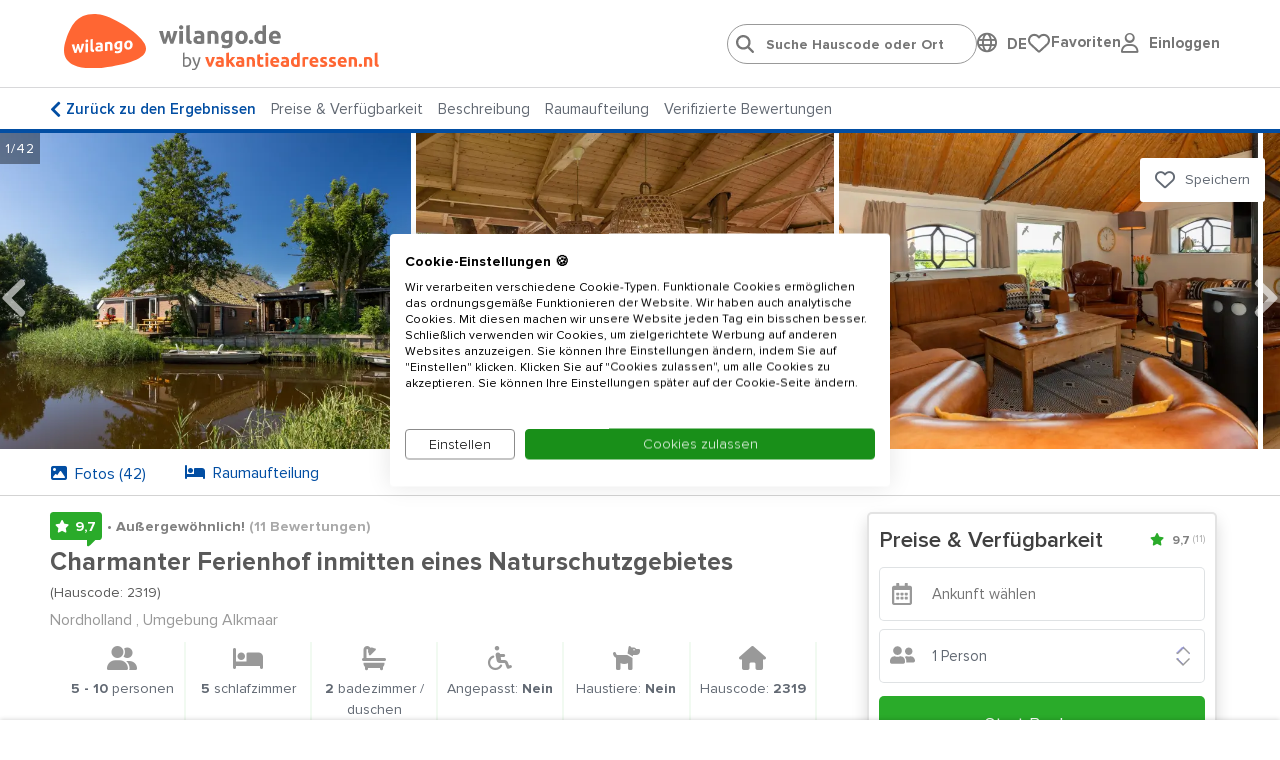

--- FILE ---
content_type: text/html; charset=utf-8
request_url: https://www.wilango.de/de/ferienhaus/Holland/Nordholland-10-Personen-Schermerhorn-Alkmaar/2319
body_size: 44732
content:
<!doctype html>
<html lang="de">
<head>
    <meta charset="UTF-8">
    <meta name="viewport" content="width=device-width, initial-scale=1, maximum-scale=1, user-scalable=0"/>
    <meta name="title" content="Ferienwohnung in Schermerhorn für 10 Personen.">
    <meta name="description" content="Dieses Ferienhaus mit 5 Schlafzimmern und 2 Badezimmern befindet sich in Schermerhorn in der Provinz Nordholland - Holland.">
    <meta name="csrf-token" content="RiwW6sd9I1n5E184kiBR5Mkv7wb5zI1F7RqwFknk">
                        <meta name="robots" content="index,follow"/>
            
            <link rel="canonical"
              href="https://www.wilango.de/de/ferienhaus/Holland/Nordholland-10-Personen-Schermerhorn-Alkmaar/2319"/>
        <!--[if IE]>
        <link rel="dns-prefetch" href="https://cdn.jsdelivr.net">
        <![endif]-->
        <!--[if !IE]>
        <link rel="preconnect" href="https://cdn.jsdelivr.net">
        <![endif]-->

    
    
    <meta property="og:type" content="website">
<meta property="og:title" content="Ferienwohnung in Schermerhorn für 10 Personen."/>
<meta property="og:description" content="Dieses Ferienhaus mit 5 Schlafzimmern und 2 Badezimmern befindet sich in Schermerhorn in der Provinz Nordholland - Holland."/>
<meta property="og:url" content="https://www.wilango.de/de/ferienhaus/Holland/Nordholland-10-Personen-Schermerhorn-Alkmaar/2319"/>
<meta property="og:site_name" content="www.wilango.de"/>


 
                                    <meta property="og:image"
                      content="https://www.wilango.de/photos/houses/2319/500_375/groepsaccommodatie_schermerhorn_alkmaar_10_personen_5_slaapkamers_6652.jpg"/>
                        
    
    <link rel="stylesheet" href="https://use.typekit.net/maf8ffe.css">
<link rel="preload" as="font" href="/assets/components/fonts/fontawesome/fa-solid-900.woff2" type="font/woff2" crossorigin="anonymous">
<link rel="preload" as="font" href="/assets/components/fonts/fontawesome/fa-brands-400.woff2" type="font/woff2" crossorigin="anonymous">
<link rel="preload" as="font" href="/assets/components/fonts/fontawesome/fa-regular-400.woff2" type="font/woff2" crossorigin="anonymous">

    
    
    
    <link rel="apple-touch-icon" sizes="180x180" href="https://www.wilango.de/storage/media/wilango.-d-e/iconen/favicon-32x32-wilango-de.png">
    <link rel="icon" type="image/png" sizes="32x32" href="https://www.wilango.de/storage/media/wilango.-d-e/iconen/favicon-32x32-wilango-de.png">
    <link rel="icon" type="image/png" sizes="16x16" href="https://www.wilango.de/storage/media/wilango.-d-e/iconen/favicon-16x16-wilango-de.png">
    <link rel="shortcut icon" href="https://www.wilango.de/groepsaccommodatie.ico">
            <link rel="shortcut icon" href="https://www.wilango.de/default.ico">
        

    

    
    <style>
        .language-switcher-component svg {
            display: none;
        }
    </style>

    <link rel="stylesheet" href="/assets/components/header.css?id=674700aaf2a7bbcacec7870a6842a6e2">

    <title>Ferienwohnung in Schermerhorn für 10 Personen.</title>

    
    <script type="application/ld+json">
{
    "@context": "https://schema.org",
    "@type": "Product",
"name": "Charmanter Ferienhof inmitten eines Naturschutzgebietes",
    "image": ["/photos/houses/2319/1024_768/groepsaccommodatie_schermerhorn_alkmaar_10_personen_5_slaapkamers_6652.jpg","/photos/houses/2319/1024_768/groepsaccommodatie_schermerhorn_10_personen_17.jpg","/photos/houses/2319/1024_768/groepsaccommodatie_schermerhorn_alkmaar_10_personen_5_slaapkamers_2248.jpg","/photos/houses/2319/1024_768/groepsaccommodatie_schermerhorn_alkmaar_10_personen_5_slaapkamers_4518.jpg","/photos/houses/2319/1024_768/groepsaccommodatie_schermerhorn_alkmaar_10_personen_5_slaapkamers_9706.jpg","/photos/houses/2319/1024_768/groepsaccommodatie_schermerhorn_alkmaar_10_personen_5_slaapkamers_9794.jpg","/photos/houses/2319/1024_768/groepsaccommodatie_schermerhorn_alkmaar_10_personen_5_slaapkamers_6325.jpg","/photos/houses/2319/1024_768/groepsaccommodatie_schermerhorn_alkmaar_10_personen_5_slaapkamers_9825.jpg","/photos/houses/2319/1024_768/groepsaccommodatie_schermerhorn_alkmaar_10_personen_5_slaapkamers_0484.jpg","/photos/houses/2319/1024_768/groepsaccommodatie_schermerhorn_alkmaar_10_personen_5_slaapkamers_9682.jpg","/photos/houses/2319/1024_768/groepsaccommodatie_schermerhorn_alkmaar_10_personen_5_slaapkamers_0783.jpg","/photos/houses/2319/1024_768/groepsaccommodatie_schermerhorn_alkmaar_10_personen_5_slaapkamers_9329.jpg","/photos/houses/2319/1024_768/groepsaccommodatie_schermerhorn_alkmaar_10_personen_5_slaapkamers_1033.jpg","/photos/houses/2319/1024_768/groepsaccommodatie_schermerhorn_alkmaar_10_personen_5_slaapkamers_7937.jpg","/photos/houses/2319/1024_768/groepsaccommodatie_schermerhorn_alkmaar_10_personen_5_slaapkamers_4014.jpg","/photos/houses/2319/1024_768/groepsaccommodatie_schermerhorn_alkmaar_10_personen_5_slaapkamers_1403.jpg","/photos/houses/2319/1024_768/groepsaccommodatie_schermerhorn_alkmaar_10_personen_5_slaapkamers_5510.jpg","/photos/houses/2319/1024_768/groepsaccommodatie_schermerhorn_alkmaar_10_personen_5_slaapkamers_7710.jpg","/photos/houses/2319/1024_768/groepsaccommodatie_schermerhorn_alkmaar_10_personen_5_slaapkamers_5420.jpg","/photos/houses/2319/1024_768/groepsaccommodatie_schermerhorn_alkmaar_10_personen_5_slaapkamers_3083.jpg","/photos/houses/2319/1024_768/groepsaccommodatie_schermerhorn_alkmaar_10_personen_5_slaapkamers_6855.jpg","/photos/houses/2319/1024_768/groepsaccommodatie_schermerhorn_alkmaar_10_personen_5_slaapkamers_0186.jpg","/photos/houses/2319/1024_768/groepsaccommodatie_schermerhorn_alkmaar_10_personen_5_slaapkamers_4735.jpg","/photos/houses/2319/1024_768/groepsaccommodatie_schermerhorn_alkmaar_10_personen_5_slaapkamers_0357.jpg","/photos/houses/2319/1024_768/groepsaccommodatie_schermerhorn_alkmaar_10_personen_5_slaapkamers_0133.jpg","/photos/houses/2319/1024_768/groepsaccommodatie_schermerhorn_10_personen_26.jpg","/photos/houses/2319/1024_768/groepsaccommodatie_schermerhorn_alkmaar_10_personen_5_slaapkamers_6215.jpg","/photos/houses/2319/1024_768/groepsaccommodatie_schermerhorn_alkmaar_10_personen_5_slaapkamers_1042.jpg","/photos/houses/2319/1024_768/groepsaccommodatie_schermerhorn_alkmaar_10_personen_5_slaapkamers_3997.jpg","/photos/houses/2319/1024_768/groepsaccommodatie_schermerhorn_alkmaar_10_personen_5_slaapkamers_6316.jpg","/photos/houses/2319/1024_768/groepsaccommodatie_schermerhorn_alkmaar_10_personen_5_slaapkamers_2772.jpg","/photos/houses/2319/1024_768/groepsaccommodatie_schermerhorn_10_personen_25.jpg","/photos/houses/2319/1024_768/groepsaccommodatie_schermerhorn_alkmaar_10_personen_5_slaapkamers_9718.jpg","/photos/houses/2319/1024_768/groepsaccommodatie_schermerhorn_alkmaar_10_personen_5_slaapkamers_0937.jpg","/photos/houses/2319/1024_768/groepsaccommodatie_schermerhorn_alkmaar_10_personen_5_slaapkamers_6344.jpg","/photos/houses/2319/1024_768/groepsaccommodatie_schermerhorn_10_personen_33.jpg","/photos/houses/2319/1024_768/groepsaccommodatie_schermerhorn_10_personen_27.jpg","/photos/houses/2319/1024_768/groepsaccommodatie_schermerhorn_10_personen_21.jpg","/photos/houses/2319/1024_768/groepsaccommodatie_schermerhorn_10_personen_35.jpg","/photos/houses/2319/1024_768/groepsaccommodatie_schermerhorn_10_personen_36.jpg","/photos/houses/2319/1024_768/groepsaccommodatie_schermerhorn_10_personen_34.jpg","/photos/houses/2319/1024_768/groepsaccommodatie_schermerhorn_alkmaar_10_personen_5_slaapkamers_9871.jpg"],
    "description": "Dieses Ferienhaus mit 5 Schlafzimmern und 2 Badezimmern befindet sich in Schermerhorn in der Provinz Nordholland - Holland.",
    "review": [
    {
        "@type": "Review",
        "reviewBody": "Top locatie en host! Heerlijk genieten van de rust met mooie locaties in de omgeving",
        "datePublished": "2025-09-30CEST00:00:00+0200",
        "reviewRating": {
          "@type": "Rating",
          "bestRating": "10",
          "worstRating": "1",
          "ratingValue": "10"
        },
        "author": {
          "@type": "Person",
          "name": "Frank"
        }
    },
    {
        "@type": "Review",
        "reviewBody": "We hebben geweldige dagen gehad in een fantastisch verblijf , zo compleet wat de inrichting betreft en buiten de kano &lsquo;s en roeiboten waren een groot succes.",
        "datePublished": "2025-08-27CEST00:00:00+0200",
        "reviewRating": {
          "@type": "Rating",
          "bestRating": "10",
          "worstRating": "1",
          "ratingValue": "8.8"
        },
        "author": {
          "@type": "Person",
          "name": "Wilma"
        }
    },
    {
        "@type": "Review",
        "reviewBody": "algemeen prima ligging mooi landelijk, wat lastiger voor activiteiten buien de deur netjes verblijf met alle gemakken prijs prima voor wat je krijgt prima communicatie met verhuurster",
        "datePublished": "2025-07-09CEST00:00:00+0200",
        "reviewRating": {
          "@type": "Rating",
          "bestRating": "10",
          "worstRating": "1",
          "ratingValue": "9.2"
        },
        "author": {
          "@type": "Person",
          "name": "Hein"
        }
    },
    {
        "@type": "Review",
        "reviewBody": "We hebben het heerlijk gehad. Kano&euml;n, roeien, bbq, van alles genoten. Complimenten voor de meer dan volledige inventaris.",
        "datePublished": "2025-07-01CEST00:00:00+0200",
        "reviewRating": {
          "@type": "Rating",
          "bestRating": "10",
          "worstRating": "1",
          "ratingValue": "10"
        },
        "author": {
          "@type": "Person",
          "name": "Siets"
        }
    },
    {
        "@type": "Review",
        "reviewBody": "Fantastisch ingericht, schoon en gezellig huis!",
        "datePublished": "2024-12-05CET00:00:00+0200",
        "reviewRating": {
          "@type": "Rating",
          "bestRating": "10",
          "worstRating": "1",
          "ratingValue": "9.6"
        },
        "author": {
          "@type": "Person",
          "name": "Astrid"
        }
    },
    {
        "@type": "Review",
        "reviewBody": "Wij hebben een geweldig weekend gehad. De ligging is heel idyllisch in de polder aan het water. Alles was superschoon en heel uitgebreid ingericht. Aan alles in gedacht. Wij komen graag nog een keer terug!",
        "datePublished": "2024-09-09CEST00:00:00+0200",
        "reviewRating": {
          "@type": "Rating",
          "bestRating": "10",
          "worstRating": "1",
          "ratingValue": "10"
        },
        "author": {
          "@type": "Person",
          "name": "Conny"
        }
    },
    {
        "@type": "Review",
        "reviewBody": "Geweldig vriendenweekens gehad. Onwijs leuk ontvangen en een super kompleet huis. Via gastvrouw een hele leuke yoga les geboekt voor in de tuin. Zelfs de heren banning gezelschap waren aangenaam verrast. Een echte aanrader",
        "datePublished": "2024-06-13CEST00:00:00+0200",
        "reviewRating": {
          "@type": "Rating",
          "bestRating": "10",
          "worstRating": "1",
          "ratingValue": "10"
        },
        "author": {
          "@type": "Person",
          "name": "Esther"
        }
    },
    {
        "@type": "Review",
        "reviewBody": "Fantastische dagen gehad in deze accommodatie.",
        "datePublished": "2024-05-29CEST00:00:00+0200",
        "reviewRating": {
          "@type": "Rating",
          "bestRating": "10",
          "worstRating": "1",
          "ratingValue": "10"
        },
        "author": {
          "@type": "Person",
          "name": "Barbara"
        }
    },
    {
        "@type": "Review",
        "reviewBody": "We hebben een heerlijk weekend gehad in deze accommodatie. Leuke woonboerderij aan het water. Bij aankomst waren de bedden opgemaakt en stonden er bloemen op de vaas met felicitaties voor ons 35 jarig huwelijk. De keuken was goed bevoorraadt wat betreft kruiden. We hebben genoten van de kano&#039;s en de veranda met haard. Voor ons een perfecte accommodatie.",
        "datePublished": "2024-05-27CEST00:00:00+0200",
        "reviewRating": {
          "@type": "Rating",
          "bestRating": "10",
          "worstRating": "1",
          "ratingValue": "9.2"
        },
        "author": {
          "@type": "Person",
          "name": "Lenneke"
        }
    },
    {
        "@type": "Review",
        "reviewBody": "Wat een warm welkom bij deze accommodatie ! Wij verbleven met 10 vrouwen in deze prachtige accomodatie. Een prachtig uitzicht over het water en weilanden vanuit de woonruimte. Een vers bosje tulpen, wijntje, nootjes en paaseitjes op tafel. Echt een feestje Heerlijk opgemaakte bedden en handdoeken lagen voor ons klaar! Het was compleet! Het was genieten, echt een aanrader!",
        "datePublished": "2024-03-26CET00:00:00+0200",
        "reviewRating": {
          "@type": "Rating",
          "bestRating": "10",
          "worstRating": "1",
          "ratingValue": "10"
        },
        "author": {
          "@type": "Person",
          "name": "Tina"
        }
    },
    {
        "@type": "Review",
        "reviewBody": "We hadden een team uitje en deze locatie was helemaal perfect hiervoor. Fijn om een extra buitenruimte te hebben om in groepjes te werken en de woonkamer was groot en ruim om daar ook te kunnen werken aan een grote tafel. Het is een prachtige authentieke boerderij. De ligging is geweldig. Heel leuk om ook bootjes te kunnen gebruiken. Ook prijs kwaliteit verhouding heel goed. Het contact met de host ook fijn.",
        "datePublished": "2023-09-25CEST00:00:00+0200",
        "reviewRating": {
          "@type": "Rating",
          "bestRating": "10",
          "worstRating": "1",
          "ratingValue": "10"
        },
        "author": {
          "@type": "Person",
          "name": "Bureau"
        }
    }],
    "aggregateRating": {
        "@type": "AggregateRating",
        "ratingValue": "9.7",
        "bestRating": "10",
        "reviewCount": "11"
    }
}
</script>
        
    
        
        <script type="application/ld+json">
    {
        "@context": "https://schema.org",
        "@type": "BreadcrumbList",
        "itemListElement": [
        {
            "@type": "ListItem",
            "position": 1,
            "name": "Nordholland",
            "item": "https://www.wilango.de/de/gruppenurlaub/nordholland"
        }]
    }</script>
    



    
    <script>
            window.dataLayer = window.dataLayer || [];

            function gtag() {
                dataLayer.push(arguments);
            }

            gtag("consent", "default", {
                ad_storage: "denied",
                analytics_storage: "denied",
                functionality_storage: "denied",
                personalization_storage: "denied",
                ad_user_data: "denied",
                ad_personalization: "denied",
                security_storage: "granted",
                wait_for_update: 2000,
            });
            gtag('set', 'ads_data_redaction', true);

            (function (w, d, s, l, i) {
                w[l] = w[l] || [];
                w[l].push({
                    'gtm.start':
                        new Date().getTime(), event: 'gtm.js'
                });
                var f = d.getElementsByTagName(s)[0],
                    j = d.createElement(s), dl = l != 'dataLayer' ? '&l=' + l : '';
                j.async = true;
                j.src = 'https://www.googletagmanager.com/gtm.js?id=' + i + dl;
                f.parentNode.insertBefore(j, f);
            })(window, document, 'script', 'dataLayer', 'GTM-MB64JVS');
        </script>
    

    
    <script type="text/javascript">
    window.translations = {
        'also-nice': 'Dies könnte Sie auch gefallen',
        'also-nice-sub': 'Siehe unten Alternativen für',
        'alternative-extra': '${extra_addresses} zusätzliche Ferienadressen',
        'alternative-period': 'Andere Anreise, Abreise oder Aufenthaltsdauer: <br /><li><u>${start_at} / ${end_at}</u></li>',
        'alternative-period-standard': '<u>${start_at} / ${end_at}</u>',
        'alternative-region': 'Alternatives Ziel',
        'alternative-region-country': 'Alternatives Land: ${location}',
        'alternative-region-province': 'Provinz: ${location}',
        'alternative-region-region': 'Alternative Region: ${location}',
        'alternative-vacationperiod': 'Alternativer Ferienzeitraum: ${start_at} / ${end_at}',
        'Arrival': 'Aankomst',
        'arrival-departure': 'Wann möchten Sie weggehen?',
        'babies': 'Babys',
        'baby': 'Baby',
        'bathroom': 'Badezimmer',
        'Bathroom': 'Badezimmer',
        'bathrooms': 'Badezimmer / Duschen',
        'Bathrooms': 'Badezimmer / Duschen',
        'bedroom': 'Schlafzimmer',
        'Bedroom': 'Schlafzimmer',
        'bedrooms': 'Schlafzimmer',
        'Bedrooms': 'Schlafzimmer',
        'choose-date': 'Datum auswählen',
        'clear-all': 'Alles löschen',
        'dates-no-preference': 'Keine Präferenz für einen bestimmten Zeitraum',
        'dates-no-preference_short': 'Keine Präferenz',
        'days_short': ['So','Mo','Di','Mi','Do','Fr','Sa'],
        'Departure': 'Abreise',
        'flexible-date': 'Suche nach Monat',
        'grouptypes': 'Art Gruppe',
        'Grouptypes': 'Art Gruppe',
        'How long do you want to stay?': 'Wie lange wollen Sie bleiben?',
        'linkbuilder-whatsapp-prefix': 'Übersicht mit Ferienwohnungen:',
        'map': 'general.map',
        'Midweek': 'Wochenmitte',
        'midweek': 'Wochenmitte',
        'months': ['Januar','Februar','März','April','Mai','Juni','Juli','August','September','Oktober','November','Dezember'],
        'no-preference': 'Keine Präferenz',
        'Person': 'Person',
        'person': 'Person',
        'Persons': 'Personen',
        'persons': 'Personen',
        'pet': 'Haustier',
        'pets': 'Haustiere',
        'show-on-map': 'Auf Karte anzeigen',
        't-m': 'bis zum',
        'view-in-list': 'In Liste anzeigen',
        'Week': 'Woche',
        'week': 'Woche',
        'week-earlier': '1 Woche früher',
        'week-later': '1 Woche später',
        'Weekend': 'Wochenende',
        'weekend': 'Wochenende',
        'weeks-earlier': ' Wochen früher',
        'weeks-later': 'Wochen später',
        'When do you want to go?': 'Wann wollen Sie gehen?',
    }

    window.spinner_image = '/img/frontend/spinner-DE.svg';
    window.use_target_is_blank = true;
    window.flexdatesSettingsActive = true;
    window.flexdatesSettingsMaxselectedperiods = 4;

    window.defaultAccommodationPhoto = 'https://www.wilango.de/img/frontend/accommodation_placeholder_1280_720.png';
    window.defaultAccommodationPhotoAlt = 'https://www.wilango.deVakantieadressen accommodatie afbeelding';


</script>
</head>
<body data-website_id="9" data-page_id="81" data-page_type="Detail" class="pagetype-4">

<!-- Google Tag Manager (noscript) -->
    <noscript>
        <iframe name="Google Tag Manager" src="https://www.googletagmanager.com/ns.html?id=GTM-MB64JVS" height="0" width="0" style="display:none;visibility:hidden"></iframe>
    </noscript>
    <!-- End Google Tag Manager (noscript) -->

<div class="wrapper">
    <header data-component="header" class="header">
    <div class="header__top centered">
        <a href="/" class="header__logo">
            <img src="https://www.wilango.de/storage/media/logo-wilango-coreld.svg" class="header__logo-icon" alt="Logo www.Wilango.de"
                 width="82" height="auto">
            <img class="header__logo-text" src="https://www.wilango.de/storage/media/logo-wilangode-by-va-coreld-new.svg"
                 alt="Logo www.Wilango.de text" width="220" height="auto">
        </a>

        <div class="header__right">

            <ul class="header__menu-list">
                <li class="header__menu-item">
                    <div class="" id="headerSearch">
                        <input type="search" id="search-header-autocompleter" class="header__search-input"
                               placeholder="Suche Hauscode oder Ort"
                               autocomplete="off">
                        <div class="loader d-none"></div>
                        <div id="autocomplete" class="d-none">
                            <ul></ul>
                        </div>
                    </div>
                </li>
                <li class="header__menu-item">
                    <div class="language-switcher-component-header">
        <div class="globe">
            <i class="fa-regular fa-globe" onclick="toggleLanguageSwitcherComponent()"></i>
        </div>
        <div class="language">
            <div class="language-switcher-component flagsonly" id="language-switcher-component-header-pulldown">
                <button
                        onclick="toggleLanguageSwitcherComponent()"
                        type="button"
                        aria-label="Language switch"
                >
                    <span class="mobile-hide">DE</span>
                    <div class="positioning">
                        <div class="dropdown-content">
                            <a href="https://www.wilango.de/de/ferienhaus/Holland/Nordholland-10-Personen-Schermerhorn-Alkmaar/2319"
                               title="Deutschland / Deutsch">
                                <svg class="language-switcher" xmlns="http://www.w3.org/2000/svg" viewBox="0 0 512 512">
  <path fill="#fc0" d="M0 341.3h512V512H0z"/>
  <path fill="#000001" d="M0 0h512v170.7H0z"/>
  <path fill="red" d="M0 170.7h512v170.6H0z"/>
</svg>
                                &nbsp;
                                <span>Deutsch</span>
                                &nbsp;
                                <i class="fa-solid fa-check"></i>
                            </a>
                                                                                                <a href="https://www.vakantieadressen.nl/nl/woning/Nordholland-10-personen-Schermerhorn-Alkmaar/2319" title="Niederlande / Niederländisch">
                                        <svg class="language-switcher" xmlns="http://www.w3.org/2000/svg" viewBox="0 0 512 512">
  <path fill="#ae1c28" d="M0 0h512v170.7H0z"/>
  <path fill="#fff" d="M0 170.7h512v170.6H0z"/>
  <path fill="#21468b" d="M0 341.3h512V512H0z"/>
</svg>
                                        &nbsp;
                                        <span>Nederlands</span>
                                    </a>
                                                                                                                                                </div>
                    </div>
                </button>
            </div>
        </div>
    </div>
                </li>
                <li class="header__menu-item" id="header-favorites">
                    <div style="display: flex; gap: 16px;">
    <div style="flex: 1;">
        <a href="/de/favorites" class="header__language-heart"
           id="header-heart">
            <img src="/img/frontend/fa-regular-fa-heart.svg" alt="Favoriten">
            <span class="header__language-number d-none">0</span>
        </a>
    </div>
    <div class="desktop-only" style="flex: auto;">
        <a href="/de/favorites"
           class="no_href">Favoriten</a>
    </div>
</div>
                </li>
                <li class="header__menu-item" id="header-user-login">
                    <script src="https://www.google.com/recaptcha/api.js" async defer></script>
<script>
    window.onSubmitUserLoginForm = (token) => {
        event.preventDefault();
        $('#user-login-form').submit();
    }
</script>
<div class="user-login-component-header">
    <div class="globe">
        <i class="fa-regular fa-user" onclick="toggleUserLoginComponent()"></i>
    </div>
    <div class="language">
        <div class="language-switcher-component flagsonly" id="user-login-component-header-pulldown">
            <div style="width: fit-content; position: relative;">
                <button onclick="toggleUserLoginComponent(this)" type="button"
                        aria-label="User login" style="transform: translateY(-1px);">
                    <span class="mobile-hide">Einloggen</span>
                </button>
                <div class="positioning">
                    <div class="dropdown-content" style="display: none;">
                        <form method="POST" action="https://www.wilango.de/de/ferienhaus/Holland/Nordholland-10-Personen-Schermerhorn-Alkmaar/2319" accept-charset="UTF-8" id="user-login-form"><input name="_token" type="hidden" value="RiwW6sd9I1n5E184kiBR5Mkv7wb5zI1F7RqwFknk">
                        <div class="g-recaptcha-response"></div>
                        <title>Einloggen für Gäste</title>
                        <p class="explanation">Wir senden einen Link an Ihre E-Mail-Adresse, damit Sie sich einloggen können. Überprüfen Sie auch Spam/Unbekannt.</p>
                        <p class="login-link-replace"><input placeholder="E-Mail-Adresse" class="header__input w-100" name="login-link-email" type="text"></p>
                        <p class="error d-none">Die E-Mail-Adresse ist ungültig.</p>
                        <p>
                            <button class="link-send g-recaptcha" type="submit" data-sitekey="6LdX_OEeAAAAACFGUp33GxnXq3j5Jz7eREwStN2s" data-callback="onSubmitUserLoginForm" data-action="submit">Link senden</button>
                            <button class="link-sent" type="button">Link gesendet <i class="fa-solid fa-check"></i></button>

                        </p>
                        </form>
                    </div>
                </div>
            </div>
        </div>
    </div>
</div>
                </li>


                
                
                
                
                
                
                
                
                
                
                
                
                
            </ul>
        </div>

    </div>

    
    <div class="centered header__bottom">
        <div class="header__menu-close js-menu-toggle">
            <a href="#" class="gray-color">
                <i class="fas fa-times"></i>
            </a>
        </div>
    </div>
</header>
    <main>
                    <section data-component="top-tab" class="top-tab">
    <div class="top-tab__mid centered">
        <ul class="top-tab__list mb-0">
            <li class="top-tab__list-item">
                <a href="/de/search#accommodation-2319"
                   class="top-tab__list-link" id="detail-top-back"> Zurück zu den Ergebnissen
                </a>
            </li>
            <li class="top-tab__list-item">
                <a href="#availability-block" id="detail-top-prices"
                   class="top-tab__list-link js-smooth-scroll">Preise &amp; Verfügbarkeit</a>
            </li>
            <li class="top-tab__list-item">
                <a href="#about-house" id="detail-top-description"
                   class="top-tab__list-link js-smooth-scroll">Beschreibung</a>
            </li>
                            <li class="top-tab__list-item">
                    <a href="#room-layout" id="detail-top-layout"
                       class="top-tab__list-link js-smooth-scroll">Raumaufteilung</a>
                </li>
                                        <li class="top-tab__list-item">
                    <a href="#customer-reviews" id="detail-top-reviews"
                       class="top-tab__list-link js-smooth-scroll">Verifizierte Bewertungen</a>
                </li>
                    </ul>

                <div class="scroll-watcher" style="animation-timeline: scroll();">
        </div>
    </div>
</section>
<style>
    @media only screen and (min-width: 767px) {
        .image-slider-initial-height {
            /*height: calc(4 / 3 * ((100vw / 3) - 4px)) !important;*/
            max-height: 530px;
        }

        .image-slide-initial-width {
            max-width: calc((100vw / 3) - 5px);
        }
    }
</style>

<section data-component="image-slider" class="image-slider mb-0 image-slider-initial-height">
    <div class="image-slider__mid image-slider-initial-height">
        <div class="image-slider__slider js-image-slider glide" id="js-image-slider">
            <div class="glide__track image-slider-initial-height" data-glide-el="track">
                <ul class="glide__slides image-slider-initial-height mb-1">
                                            
                        <li class="glide__slide image-slider-initial-height image-slide-initial-width"
                            data-name="groepsaccommodatie_schermerhorn_alkmaar_10_personen_5_slaapkamers_6652.jpg">
                                                            <picture class="product-card__slide-image" data-height="525" data-width="700">
            <source srcset="/photos/houses/2319/700_525/groepsaccommodatie_schermerhorn_alkmaar_10_personen_5_slaapkamers_6652.webp" type="image/webp" media="screen" />
            <source srcset="/photos/houses/2319/700_525/groepsaccommodatie_schermerhorn_alkmaar_10_personen_5_slaapkamers_6652.jpg" type="image/jpeg" media="screen" />
        <img alt="Vakantieadressen accommodatie afbeelding" class="image-slider__slide inline-gallery-1 remove-inner-width-and-height-class" src="/photos/houses/2319/1024_768/groepsaccommodatie_schermerhorn_alkmaar_10_personen_5_slaapkamers_6652.webp" data-description="" data-fullsize="/photos/houses/2319/1920_1440/groepsaccommodatie_schermerhorn_alkmaar_10_personen_5_slaapkamers_6652.webp" data-slide="1" data-subtext="" data-is-map="false" data-url="/de/ferienhaus/Holland/Nordholland-10-Personen-Schermerhorn-Alkmaar/2319" height="750" style="aspect-ratio: 4 / 3;" width="1000" />
</picture>
                                                    </li>
                                            
                        <li class="glide__slide image-slider-initial-height image-slide-initial-width"
                            data-name="groepsaccommodatie_schermerhorn_10_personen_17.jpg">
                                                            <picture class="product-card__slide-image" data-height="525" data-width="700">
            <source srcset="/photos/houses/2319/700_525/groepsaccommodatie_schermerhorn_10_personen_17.webp" type="image/webp" media="screen" />
            <source srcset="/photos/houses/2319/700_525/groepsaccommodatie_schermerhorn_10_personen_17.jpg" type="image/jpeg" media="screen" />
        <img alt="Vakantieadressen accommodatie afbeelding" class="image-slider__slide inline-gallery-1 remove-inner-width-and-height-class" src="/photos/houses/2319/1024_768/groepsaccommodatie_schermerhorn_10_personen_17.webp" data-description="" data-fullsize="/photos/houses/2319/1920_1440/groepsaccommodatie_schermerhorn_10_personen_17.webp" data-slide="2" data-subtext="" data-is-map="false" data-url="/de/ferienhaus/Holland/Nordholland-10-Personen-Schermerhorn-Alkmaar/2319" height="750" style="aspect-ratio: 4 / 3;" width="1000" />
</picture>
                                                    </li>
                                            
                        <li class="glide__slide image-slider-initial-height image-slide-initial-width"
                            data-name="groepsaccommodatie_schermerhorn_alkmaar_10_personen_5_slaapkamers_2248.jpg">
                                                            <picture class="product-card__slide-image" data-height="525" data-width="700">
            <source srcset="/photos/houses/2319/700_525/groepsaccommodatie_schermerhorn_alkmaar_10_personen_5_slaapkamers_2248.webp" type="image/webp" media="screen" />
            <source srcset="/photos/houses/2319/700_525/groepsaccommodatie_schermerhorn_alkmaar_10_personen_5_slaapkamers_2248.jpg" type="image/jpeg" media="screen" />
        <img alt="Vakantieadressen accommodatie afbeelding" class="image-slider__slide inline-gallery-1 remove-inner-width-and-height-class" src="/photos/houses/2319/1024_768/groepsaccommodatie_schermerhorn_alkmaar_10_personen_5_slaapkamers_2248.webp" data-description="" data-fullsize="/photos/houses/2319/1920_1440/groepsaccommodatie_schermerhorn_alkmaar_10_personen_5_slaapkamers_2248.webp" data-slide="3" data-subtext="" data-is-map="false" data-url="/de/ferienhaus/Holland/Nordholland-10-Personen-Schermerhorn-Alkmaar/2319" height="750" style="aspect-ratio: 4 / 3;" width="1000" />
</picture>
                                                    </li>
                                            
                        <li class="glide__slide image-slider-initial-height image-slide-initial-width"
                            data-name="groepsaccommodatie_schermerhorn_alkmaar_10_personen_5_slaapkamers_4518.jpg">
                                                            <picture class="product-card__slide-image" data-height="525" data-width="700">
            <source data-srcset="/photos/houses/2319/700_525/groepsaccommodatie_schermerhorn_alkmaar_10_personen_5_slaapkamers_4518.webp" type="image/webp" media="screen" />
            <source data-srcset="/photos/houses/2319/700_525/groepsaccommodatie_schermerhorn_alkmaar_10_personen_5_slaapkamers_4518.jpg" type="image/jpeg" media="screen" />
        <img alt="Vakantieadressen accommodatie afbeelding" class="lazyload image-slider__slide inline-gallery-1 remove-inner-width-and-height-class" data-src="/photos/houses/2319/1024_768/groepsaccommodatie_schermerhorn_alkmaar_10_personen_5_slaapkamers_4518.webp" data-description="" data-fullsize="/photos/houses/2319/1920_1440/groepsaccommodatie_schermerhorn_alkmaar_10_personen_5_slaapkamers_4518.webp" data-slide="1" data-subtext="" data-is-map="false" data-url="/de/ferienhaus/Holland/Nordholland-10-Personen-Schermerhorn-Alkmaar/2319" height="750" style="aspect-ratio: 4 / 3;" width="1000" />
</picture>
                                                    </li>
                                            
                        <li class="glide__slide image-slider-initial-height image-slide-initial-width"
                            data-name="groepsaccommodatie_schermerhorn_alkmaar_10_personen_5_slaapkamers_9706.jpg">
                                                            <picture class="product-card__slide-image" data-height="525" data-width="700">
            <source data-srcset="/photos/houses/2319/700_525/groepsaccommodatie_schermerhorn_alkmaar_10_personen_5_slaapkamers_9706.webp" type="image/webp" media="screen" />
            <source data-srcset="/photos/houses/2319/700_525/groepsaccommodatie_schermerhorn_alkmaar_10_personen_5_slaapkamers_9706.jpg" type="image/jpeg" media="screen" />
        <img alt="Vakantieadressen accommodatie afbeelding" class="lazyload image-slider__slide inline-gallery-1 remove-inner-width-and-height-class" data-src="/photos/houses/2319/1024_768/groepsaccommodatie_schermerhorn_alkmaar_10_personen_5_slaapkamers_9706.webp" data-description="" data-fullsize="/photos/houses/2319/1920_1440/groepsaccommodatie_schermerhorn_alkmaar_10_personen_5_slaapkamers_9706.webp" data-slide="1" data-subtext="" data-is-map="false" data-url="/de/ferienhaus/Holland/Nordholland-10-Personen-Schermerhorn-Alkmaar/2319" height="750" style="aspect-ratio: 4 / 3;" width="1000" />
</picture>
                                                    </li>
                                            
                        <li class="glide__slide image-slider-initial-height image-slide-initial-width"
                            data-name="groepsaccommodatie_schermerhorn_alkmaar_10_personen_5_slaapkamers_9794.jpg">
                                                            <picture class="product-card__slide-image" data-height="525" data-width="700">
            <source data-srcset="/photos/houses/2319/700_525/groepsaccommodatie_schermerhorn_alkmaar_10_personen_5_slaapkamers_9794.webp" type="image/webp" media="screen" />
            <source data-srcset="/photos/houses/2319/700_525/groepsaccommodatie_schermerhorn_alkmaar_10_personen_5_slaapkamers_9794.jpg" type="image/jpeg" media="screen" />
        <img alt="Vakantieadressen accommodatie afbeelding" class="lazyload image-slider__slide inline-gallery-1 remove-inner-width-and-height-class" data-src="/photos/houses/2319/1024_768/groepsaccommodatie_schermerhorn_alkmaar_10_personen_5_slaapkamers_9794.webp" data-description="" data-fullsize="/photos/houses/2319/1920_1440/groepsaccommodatie_schermerhorn_alkmaar_10_personen_5_slaapkamers_9794.webp" data-slide="1" data-subtext="" data-is-map="false" data-url="/de/ferienhaus/Holland/Nordholland-10-Personen-Schermerhorn-Alkmaar/2319" height="750" style="aspect-ratio: 4 / 3;" width="1000" />
</picture>
                                                    </li>
                                            
                        <li class="glide__slide image-slider-initial-height image-slide-initial-width"
                            data-name="groepsaccommodatie_schermerhorn_alkmaar_10_personen_5_slaapkamers_6325.jpg">
                                                            <picture class="product-card__slide-image" data-height="525" data-width="700">
            <source data-srcset="/photos/houses/2319/700_525/groepsaccommodatie_schermerhorn_alkmaar_10_personen_5_slaapkamers_6325.webp" type="image/webp" media="screen" />
            <source data-srcset="/photos/houses/2319/700_525/groepsaccommodatie_schermerhorn_alkmaar_10_personen_5_slaapkamers_6325.jpg" type="image/jpeg" media="screen" />
        <img alt="Vakantieadressen accommodatie afbeelding" class="lazyload image-slider__slide inline-gallery-1 remove-inner-width-and-height-class" data-src="/photos/houses/2319/1024_768/groepsaccommodatie_schermerhorn_alkmaar_10_personen_5_slaapkamers_6325.webp" data-description="" data-fullsize="/photos/houses/2319/1920_1440/groepsaccommodatie_schermerhorn_alkmaar_10_personen_5_slaapkamers_6325.webp" data-slide="1" data-subtext="" data-is-map="false" data-url="/de/ferienhaus/Holland/Nordholland-10-Personen-Schermerhorn-Alkmaar/2319" height="750" style="aspect-ratio: 4 / 3;" width="1000" />
</picture>
                                                    </li>
                                            
                        <li class="glide__slide image-slider-initial-height image-slide-initial-width"
                            data-name="groepsaccommodatie_schermerhorn_alkmaar_10_personen_5_slaapkamers_9825.jpg">
                                                            <picture class="product-card__slide-image" data-height="525" data-width="700">
            <source data-srcset="/photos/houses/2319/700_525/groepsaccommodatie_schermerhorn_alkmaar_10_personen_5_slaapkamers_9825.webp" type="image/webp" media="screen" />
            <source data-srcset="/photos/houses/2319/700_525/groepsaccommodatie_schermerhorn_alkmaar_10_personen_5_slaapkamers_9825.jpg" type="image/jpeg" media="screen" />
        <img alt="Vakantieadressen accommodatie afbeelding" class="lazyload image-slider__slide inline-gallery-1 remove-inner-width-and-height-class" data-src="/photos/houses/2319/1024_768/groepsaccommodatie_schermerhorn_alkmaar_10_personen_5_slaapkamers_9825.webp" data-description="" data-fullsize="/photos/houses/2319/1920_1440/groepsaccommodatie_schermerhorn_alkmaar_10_personen_5_slaapkamers_9825.webp" data-slide="1" data-subtext="" data-is-map="false" data-url="/de/ferienhaus/Holland/Nordholland-10-Personen-Schermerhorn-Alkmaar/2319" height="750" style="aspect-ratio: 4 / 3;" width="1000" />
</picture>
                                                    </li>
                                            
                        <li class="glide__slide image-slider-initial-height image-slide-initial-width"
                            data-name="groepsaccommodatie_schermerhorn_alkmaar_10_personen_5_slaapkamers_0484.jpg">
                                                            <picture class="product-card__slide-image" data-height="525" data-width="700">
            <source data-srcset="/photos/houses/2319/700_525/groepsaccommodatie_schermerhorn_alkmaar_10_personen_5_slaapkamers_0484.webp" type="image/webp" media="screen" />
            <source data-srcset="/photos/houses/2319/700_525/groepsaccommodatie_schermerhorn_alkmaar_10_personen_5_slaapkamers_0484.jpg" type="image/jpeg" media="screen" />
        <img alt="Vakantieadressen accommodatie afbeelding" class="lazyload image-slider__slide inline-gallery-1 remove-inner-width-and-height-class" data-src="/photos/houses/2319/1024_768/groepsaccommodatie_schermerhorn_alkmaar_10_personen_5_slaapkamers_0484.webp" data-description="" data-fullsize="/photos/houses/2319/1920_1440/groepsaccommodatie_schermerhorn_alkmaar_10_personen_5_slaapkamers_0484.webp" data-slide="1" data-subtext="" data-is-map="false" data-url="/de/ferienhaus/Holland/Nordholland-10-Personen-Schermerhorn-Alkmaar/2319" height="750" style="aspect-ratio: 4 / 3;" width="1000" />
</picture>
                                                    </li>
                                            
                        <li class="glide__slide image-slider-initial-height image-slide-initial-width"
                            data-name="groepsaccommodatie_schermerhorn_alkmaar_10_personen_5_slaapkamers_9682.jpg">
                                                            <picture class="product-card__slide-image" data-height="525" data-width="700">
            <source data-srcset="/photos/houses/2319/700_525/groepsaccommodatie_schermerhorn_alkmaar_10_personen_5_slaapkamers_9682.webp" type="image/webp" media="screen" />
            <source data-srcset="/photos/houses/2319/700_525/groepsaccommodatie_schermerhorn_alkmaar_10_personen_5_slaapkamers_9682.jpg" type="image/jpeg" media="screen" />
        <img alt="Vakantieadressen accommodatie afbeelding" class="lazyload image-slider__slide inline-gallery-1 remove-inner-width-and-height-class" data-src="/photos/houses/2319/1024_768/groepsaccommodatie_schermerhorn_alkmaar_10_personen_5_slaapkamers_9682.webp" data-description="" data-fullsize="/photos/houses/2319/1920_1440/groepsaccommodatie_schermerhorn_alkmaar_10_personen_5_slaapkamers_9682.webp" data-slide="1" data-subtext="" data-is-map="false" data-url="/de/ferienhaus/Holland/Nordholland-10-Personen-Schermerhorn-Alkmaar/2319" height="750" style="aspect-ratio: 4 / 3;" width="1000" />
</picture>
                                                    </li>
                                            
                        <li class="glide__slide image-slider-initial-height image-slide-initial-width"
                            data-name="groepsaccommodatie_schermerhorn_alkmaar_10_personen_5_slaapkamers_0783.jpg">
                                                            <picture class="product-card__slide-image" data-height="525" data-width="700">
            <source data-srcset="/photos/houses/2319/700_525/groepsaccommodatie_schermerhorn_alkmaar_10_personen_5_slaapkamers_0783.webp" type="image/webp" media="screen" />
            <source data-srcset="/photos/houses/2319/700_525/groepsaccommodatie_schermerhorn_alkmaar_10_personen_5_slaapkamers_0783.jpg" type="image/jpeg" media="screen" />
        <img alt="Vakantieadressen accommodatie afbeelding" class="lazyload image-slider__slide inline-gallery-1 remove-inner-width-and-height-class" data-src="/photos/houses/2319/1024_768/groepsaccommodatie_schermerhorn_alkmaar_10_personen_5_slaapkamers_0783.webp" data-description="" data-fullsize="/photos/houses/2319/1920_1440/groepsaccommodatie_schermerhorn_alkmaar_10_personen_5_slaapkamers_0783.webp" data-slide="1" data-subtext="" data-is-map="false" data-url="/de/ferienhaus/Holland/Nordholland-10-Personen-Schermerhorn-Alkmaar/2319" height="750" style="aspect-ratio: 4 / 3;" width="1000" />
</picture>
                                                    </li>
                                            
                        <li class="glide__slide image-slider-initial-height image-slide-initial-width"
                            data-name="groepsaccommodatie_schermerhorn_alkmaar_10_personen_5_slaapkamers_9329.jpg">
                                                            <picture class="product-card__slide-image" data-height="525" data-width="700">
            <source data-srcset="/photos/houses/2319/700_525/groepsaccommodatie_schermerhorn_alkmaar_10_personen_5_slaapkamers_9329.webp" type="image/webp" media="screen" />
            <source data-srcset="/photos/houses/2319/700_525/groepsaccommodatie_schermerhorn_alkmaar_10_personen_5_slaapkamers_9329.jpg" type="image/jpeg" media="screen" />
        <img alt="Vakantieadressen accommodatie afbeelding" class="lazyload image-slider__slide inline-gallery-1 remove-inner-width-and-height-class" data-src="/photos/houses/2319/1024_768/groepsaccommodatie_schermerhorn_alkmaar_10_personen_5_slaapkamers_9329.webp" data-description="" data-fullsize="/photos/houses/2319/1920_1440/groepsaccommodatie_schermerhorn_alkmaar_10_personen_5_slaapkamers_9329.webp" data-slide="1" data-subtext="" data-is-map="false" data-url="/de/ferienhaus/Holland/Nordholland-10-Personen-Schermerhorn-Alkmaar/2319" height="750" style="aspect-ratio: 4 / 3;" width="1000" />
</picture>
                                                    </li>
                                            
                        <li class="glide__slide image-slider-initial-height image-slide-initial-width"
                            data-name="groepsaccommodatie_schermerhorn_alkmaar_10_personen_5_slaapkamers_1033.jpg">
                                                            <picture class="product-card__slide-image" data-height="525" data-width="700">
            <source data-srcset="/photos/houses/2319/700_525/groepsaccommodatie_schermerhorn_alkmaar_10_personen_5_slaapkamers_1033.webp" type="image/webp" media="screen" />
            <source data-srcset="/photos/houses/2319/700_525/groepsaccommodatie_schermerhorn_alkmaar_10_personen_5_slaapkamers_1033.jpg" type="image/jpeg" media="screen" />
        <img alt="Vakantieadressen accommodatie afbeelding" class="lazyload image-slider__slide inline-gallery-1 remove-inner-width-and-height-class" data-src="/photos/houses/2319/1024_768/groepsaccommodatie_schermerhorn_alkmaar_10_personen_5_slaapkamers_1033.webp" data-description="" data-fullsize="/photos/houses/2319/1920_1440/groepsaccommodatie_schermerhorn_alkmaar_10_personen_5_slaapkamers_1033.webp" data-slide="1" data-subtext="" data-is-map="false" data-url="/de/ferienhaus/Holland/Nordholland-10-Personen-Schermerhorn-Alkmaar/2319" height="750" style="aspect-ratio: 4 / 3;" width="1000" />
</picture>
                                                    </li>
                                            
                        <li class="glide__slide image-slider-initial-height image-slide-initial-width"
                            data-name="groepsaccommodatie_schermerhorn_alkmaar_10_personen_5_slaapkamers_7937.jpg">
                                                            <picture class="product-card__slide-image" data-height="525" data-width="700">
            <source data-srcset="/photos/houses/2319/700_525/groepsaccommodatie_schermerhorn_alkmaar_10_personen_5_slaapkamers_7937.webp" type="image/webp" media="screen" />
            <source data-srcset="/photos/houses/2319/700_525/groepsaccommodatie_schermerhorn_alkmaar_10_personen_5_slaapkamers_7937.jpg" type="image/jpeg" media="screen" />
        <img alt="Vakantieadressen accommodatie afbeelding" class="lazyload image-slider__slide inline-gallery-1 remove-inner-width-and-height-class" data-src="/photos/houses/2319/1024_768/groepsaccommodatie_schermerhorn_alkmaar_10_personen_5_slaapkamers_7937.webp" data-description="" data-fullsize="/photos/houses/2319/1920_1440/groepsaccommodatie_schermerhorn_alkmaar_10_personen_5_slaapkamers_7937.webp" data-slide="1" data-subtext="" data-is-map="false" data-url="/de/ferienhaus/Holland/Nordholland-10-Personen-Schermerhorn-Alkmaar/2319" height="750" style="aspect-ratio: 4 / 3;" width="1000" />
</picture>
                                                    </li>
                                            
                        <li class="glide__slide image-slider-initial-height image-slide-initial-width"
                            data-name="groepsaccommodatie_schermerhorn_alkmaar_10_personen_5_slaapkamers_4014.jpg">
                                                            <picture class="product-card__slide-image" data-height="525" data-width="700">
            <source data-srcset="/photos/houses/2319/700_525/groepsaccommodatie_schermerhorn_alkmaar_10_personen_5_slaapkamers_4014.webp" type="image/webp" media="screen" />
            <source data-srcset="/photos/houses/2319/700_525/groepsaccommodatie_schermerhorn_alkmaar_10_personen_5_slaapkamers_4014.jpg" type="image/jpeg" media="screen" />
        <img alt="Vakantieadressen accommodatie afbeelding" class="lazyload image-slider__slide inline-gallery-1 remove-inner-width-and-height-class" data-src="/photos/houses/2319/1024_768/groepsaccommodatie_schermerhorn_alkmaar_10_personen_5_slaapkamers_4014.webp" data-description="" data-fullsize="/photos/houses/2319/1920_1440/groepsaccommodatie_schermerhorn_alkmaar_10_personen_5_slaapkamers_4014.webp" data-slide="1" data-subtext="" data-is-map="false" data-url="/de/ferienhaus/Holland/Nordholland-10-Personen-Schermerhorn-Alkmaar/2319" height="750" style="aspect-ratio: 4 / 3;" width="1000" />
</picture>
                                                    </li>
                                            
                        <li class="glide__slide image-slider-initial-height image-slide-initial-width"
                            data-name="groepsaccommodatie_schermerhorn_alkmaar_10_personen_5_slaapkamers_1403.jpg">
                                                            <picture class="product-card__slide-image" data-height="525" data-width="700">
            <source data-srcset="/photos/houses/2319/700_525/groepsaccommodatie_schermerhorn_alkmaar_10_personen_5_slaapkamers_1403.webp" type="image/webp" media="screen" />
            <source data-srcset="/photos/houses/2319/700_525/groepsaccommodatie_schermerhorn_alkmaar_10_personen_5_slaapkamers_1403.jpg" type="image/jpeg" media="screen" />
        <img alt="Vakantieadressen accommodatie afbeelding" class="lazyload image-slider__slide inline-gallery-1 remove-inner-width-and-height-class" data-src="/photos/houses/2319/1024_768/groepsaccommodatie_schermerhorn_alkmaar_10_personen_5_slaapkamers_1403.webp" data-description="" data-fullsize="/photos/houses/2319/1920_1440/groepsaccommodatie_schermerhorn_alkmaar_10_personen_5_slaapkamers_1403.webp" data-slide="1" data-subtext="" data-is-map="false" data-url="/de/ferienhaus/Holland/Nordholland-10-Personen-Schermerhorn-Alkmaar/2319" height="750" style="aspect-ratio: 4 / 3;" width="1000" />
</picture>
                                                    </li>
                                            
                        <li class="glide__slide image-slider-initial-height image-slide-initial-width"
                            data-name="groepsaccommodatie_schermerhorn_alkmaar_10_personen_5_slaapkamers_5510.jpg">
                                                            <picture class="product-card__slide-image" data-height="525" data-width="700">
            <source data-srcset="/photos/houses/2319/700_525/groepsaccommodatie_schermerhorn_alkmaar_10_personen_5_slaapkamers_5510.webp" type="image/webp" media="screen" />
            <source data-srcset="/photos/houses/2319/700_525/groepsaccommodatie_schermerhorn_alkmaar_10_personen_5_slaapkamers_5510.jpg" type="image/jpeg" media="screen" />
        <img alt="Vakantieadressen accommodatie afbeelding" class="lazyload image-slider__slide inline-gallery-1 remove-inner-width-and-height-class" data-src="/photos/houses/2319/1024_768/groepsaccommodatie_schermerhorn_alkmaar_10_personen_5_slaapkamers_5510.webp" data-description="" data-fullsize="/photos/houses/2319/1920_1440/groepsaccommodatie_schermerhorn_alkmaar_10_personen_5_slaapkamers_5510.webp" data-slide="1" data-subtext="" data-is-map="false" data-url="/de/ferienhaus/Holland/Nordholland-10-Personen-Schermerhorn-Alkmaar/2319" height="750" style="aspect-ratio: 4 / 3;" width="1000" />
</picture>
                                                    </li>
                                            
                        <li class="glide__slide image-slider-initial-height image-slide-initial-width"
                            data-name="groepsaccommodatie_schermerhorn_alkmaar_10_personen_5_slaapkamers_7710.jpg">
                                                            <picture class="product-card__slide-image" data-height="525" data-width="700">
            <source data-srcset="/photos/houses/2319/700_525/groepsaccommodatie_schermerhorn_alkmaar_10_personen_5_slaapkamers_7710.webp" type="image/webp" media="screen" />
            <source data-srcset="/photos/houses/2319/700_525/groepsaccommodatie_schermerhorn_alkmaar_10_personen_5_slaapkamers_7710.jpg" type="image/jpeg" media="screen" />
        <img alt="Vakantieadressen accommodatie afbeelding" class="lazyload image-slider__slide inline-gallery-1 remove-inner-width-and-height-class" data-src="/photos/houses/2319/1024_768/groepsaccommodatie_schermerhorn_alkmaar_10_personen_5_slaapkamers_7710.webp" data-description="" data-fullsize="/photos/houses/2319/1920_1440/groepsaccommodatie_schermerhorn_alkmaar_10_personen_5_slaapkamers_7710.webp" data-slide="1" data-subtext="" data-is-map="false" data-url="/de/ferienhaus/Holland/Nordholland-10-Personen-Schermerhorn-Alkmaar/2319" height="750" style="aspect-ratio: 4 / 3;" width="1000" />
</picture>
                                                    </li>
                                            
                        <li class="glide__slide image-slider-initial-height image-slide-initial-width"
                            data-name="groepsaccommodatie_schermerhorn_alkmaar_10_personen_5_slaapkamers_5420.jpg">
                                                            <picture class="product-card__slide-image" data-height="525" data-width="700">
            <source data-srcset="/photos/houses/2319/700_525/groepsaccommodatie_schermerhorn_alkmaar_10_personen_5_slaapkamers_5420.webp" type="image/webp" media="screen" />
            <source data-srcset="/photos/houses/2319/700_525/groepsaccommodatie_schermerhorn_alkmaar_10_personen_5_slaapkamers_5420.jpg" type="image/jpeg" media="screen" />
        <img alt="Vakantieadressen accommodatie afbeelding" class="lazyload image-slider__slide inline-gallery-1 remove-inner-width-and-height-class" data-src="/photos/houses/2319/1024_768/groepsaccommodatie_schermerhorn_alkmaar_10_personen_5_slaapkamers_5420.webp" data-description="" data-fullsize="/photos/houses/2319/1920_1440/groepsaccommodatie_schermerhorn_alkmaar_10_personen_5_slaapkamers_5420.webp" data-slide="1" data-subtext="" data-is-map="false" data-url="/de/ferienhaus/Holland/Nordholland-10-Personen-Schermerhorn-Alkmaar/2319" height="750" style="aspect-ratio: 4 / 3;" width="1000" />
</picture>
                                                    </li>
                                            
                        <li class="glide__slide image-slider-initial-height image-slide-initial-width"
                            data-name="groepsaccommodatie_schermerhorn_alkmaar_10_personen_5_slaapkamers_3083.jpg">
                                                            <picture class="product-card__slide-image" data-height="525" data-width="700">
            <source data-srcset="/photos/houses/2319/700_525/groepsaccommodatie_schermerhorn_alkmaar_10_personen_5_slaapkamers_3083.webp" type="image/webp" media="screen" />
            <source data-srcset="/photos/houses/2319/700_525/groepsaccommodatie_schermerhorn_alkmaar_10_personen_5_slaapkamers_3083.jpg" type="image/jpeg" media="screen" />
        <img alt="Vakantieadressen accommodatie afbeelding" class="lazyload image-slider__slide inline-gallery-1 remove-inner-width-and-height-class" data-src="/photos/houses/2319/1024_768/groepsaccommodatie_schermerhorn_alkmaar_10_personen_5_slaapkamers_3083.webp" data-description="" data-fullsize="/photos/houses/2319/1920_1440/groepsaccommodatie_schermerhorn_alkmaar_10_personen_5_slaapkamers_3083.webp" data-slide="1" data-subtext="" data-is-map="false" data-url="/de/ferienhaus/Holland/Nordholland-10-Personen-Schermerhorn-Alkmaar/2319" height="750" style="aspect-ratio: 4 / 3;" width="1000" />
</picture>
                                                    </li>
                                            
                        <li class="glide__slide image-slider-initial-height image-slide-initial-width"
                            data-name="groepsaccommodatie_schermerhorn_alkmaar_10_personen_5_slaapkamers_6855.jpg">
                                                            <picture class="product-card__slide-image" data-height="525" data-width="700">
            <source data-srcset="/photos/houses/2319/700_525/groepsaccommodatie_schermerhorn_alkmaar_10_personen_5_slaapkamers_6855.webp" type="image/webp" media="screen" />
            <source data-srcset="/photos/houses/2319/700_525/groepsaccommodatie_schermerhorn_alkmaar_10_personen_5_slaapkamers_6855.jpg" type="image/jpeg" media="screen" />
        <img alt="Vakantieadressen accommodatie afbeelding" class="lazyload image-slider__slide inline-gallery-1 remove-inner-width-and-height-class" data-src="/photos/houses/2319/1024_768/groepsaccommodatie_schermerhorn_alkmaar_10_personen_5_slaapkamers_6855.webp" data-description="" data-fullsize="/photos/houses/2319/1920_1440/groepsaccommodatie_schermerhorn_alkmaar_10_personen_5_slaapkamers_6855.webp" data-slide="1" data-subtext="" data-is-map="false" data-url="/de/ferienhaus/Holland/Nordholland-10-Personen-Schermerhorn-Alkmaar/2319" height="750" style="aspect-ratio: 4 / 3;" width="1000" />
</picture>
                                                    </li>
                                            
                        <li class="glide__slide image-slider-initial-height image-slide-initial-width"
                            data-name="groepsaccommodatie_schermerhorn_alkmaar_10_personen_5_slaapkamers_0186.jpg">
                                                            <picture class="product-card__slide-image" data-height="525" data-width="700">
            <source data-srcset="/photos/houses/2319/700_525/groepsaccommodatie_schermerhorn_alkmaar_10_personen_5_slaapkamers_0186.webp" type="image/webp" media="screen" />
            <source data-srcset="/photos/houses/2319/700_525/groepsaccommodatie_schermerhorn_alkmaar_10_personen_5_slaapkamers_0186.jpg" type="image/jpeg" media="screen" />
        <img alt="Vakantieadressen accommodatie afbeelding" class="lazyload image-slider__slide inline-gallery-1 remove-inner-width-and-height-class" data-src="/photos/houses/2319/1024_768/groepsaccommodatie_schermerhorn_alkmaar_10_personen_5_slaapkamers_0186.webp" data-description="" data-fullsize="/photos/houses/2319/1920_1440/groepsaccommodatie_schermerhorn_alkmaar_10_personen_5_slaapkamers_0186.webp" data-slide="1" data-subtext="" data-is-map="false" data-url="/de/ferienhaus/Holland/Nordholland-10-Personen-Schermerhorn-Alkmaar/2319" height="750" style="aspect-ratio: 4 / 3;" width="1000" />
</picture>
                                                    </li>
                                            
                        <li class="glide__slide image-slider-initial-height image-slide-initial-width"
                            data-name="groepsaccommodatie_schermerhorn_alkmaar_10_personen_5_slaapkamers_4735.jpg">
                                                            <picture class="product-card__slide-image" data-height="525" data-width="700">
            <source data-srcset="/photos/houses/2319/700_525/groepsaccommodatie_schermerhorn_alkmaar_10_personen_5_slaapkamers_4735.webp" type="image/webp" media="screen" />
            <source data-srcset="/photos/houses/2319/700_525/groepsaccommodatie_schermerhorn_alkmaar_10_personen_5_slaapkamers_4735.jpg" type="image/jpeg" media="screen" />
        <img alt="Vakantieadressen accommodatie afbeelding" class="lazyload image-slider__slide inline-gallery-1 remove-inner-width-and-height-class" data-src="/photos/houses/2319/1024_768/groepsaccommodatie_schermerhorn_alkmaar_10_personen_5_slaapkamers_4735.webp" data-description="" data-fullsize="/photos/houses/2319/1920_1440/groepsaccommodatie_schermerhorn_alkmaar_10_personen_5_slaapkamers_4735.webp" data-slide="1" data-subtext="" data-is-map="false" data-url="/de/ferienhaus/Holland/Nordholland-10-Personen-Schermerhorn-Alkmaar/2319" height="750" style="aspect-ratio: 4 / 3;" width="1000" />
</picture>
                                                    </li>
                                            
                        <li class="glide__slide image-slider-initial-height image-slide-initial-width"
                            data-name="groepsaccommodatie_schermerhorn_alkmaar_10_personen_5_slaapkamers_0357.jpg">
                                                            <picture class="product-card__slide-image" data-height="525" data-width="700">
            <source data-srcset="/photos/houses/2319/700_525/groepsaccommodatie_schermerhorn_alkmaar_10_personen_5_slaapkamers_0357.webp" type="image/webp" media="screen" />
            <source data-srcset="/photos/houses/2319/700_525/groepsaccommodatie_schermerhorn_alkmaar_10_personen_5_slaapkamers_0357.jpg" type="image/jpeg" media="screen" />
        <img alt="Vakantieadressen accommodatie afbeelding" class="lazyload image-slider__slide inline-gallery-1 remove-inner-width-and-height-class" data-src="/photos/houses/2319/1024_768/groepsaccommodatie_schermerhorn_alkmaar_10_personen_5_slaapkamers_0357.webp" data-description="" data-fullsize="/photos/houses/2319/1920_1440/groepsaccommodatie_schermerhorn_alkmaar_10_personen_5_slaapkamers_0357.webp" data-slide="1" data-subtext="" data-is-map="false" data-url="/de/ferienhaus/Holland/Nordholland-10-Personen-Schermerhorn-Alkmaar/2319" height="750" style="aspect-ratio: 4 / 3;" width="1000" />
</picture>
                                                    </li>
                                            
                        <li class="glide__slide image-slider-initial-height image-slide-initial-width"
                            data-name="groepsaccommodatie_schermerhorn_alkmaar_10_personen_5_slaapkamers_0133.jpg">
                                                            <picture class="product-card__slide-image" data-height="525" data-width="700">
            <source data-srcset="/photos/houses/2319/700_525/groepsaccommodatie_schermerhorn_alkmaar_10_personen_5_slaapkamers_0133.webp" type="image/webp" media="screen" />
            <source data-srcset="/photos/houses/2319/700_525/groepsaccommodatie_schermerhorn_alkmaar_10_personen_5_slaapkamers_0133.jpg" type="image/jpeg" media="screen" />
        <img alt="Vakantieadressen accommodatie afbeelding" class="lazyload image-slider__slide inline-gallery-1 remove-inner-width-and-height-class" data-src="/photos/houses/2319/1024_768/groepsaccommodatie_schermerhorn_alkmaar_10_personen_5_slaapkamers_0133.webp" data-description="" data-fullsize="/photos/houses/2319/1920_1440/groepsaccommodatie_schermerhorn_alkmaar_10_personen_5_slaapkamers_0133.webp" data-slide="1" data-subtext="" data-is-map="false" data-url="/de/ferienhaus/Holland/Nordholland-10-Personen-Schermerhorn-Alkmaar/2319" height="750" style="aspect-ratio: 4 / 3;" width="1000" />
</picture>
                                                    </li>
                                            
                        <li class="glide__slide image-slider-initial-height image-slide-initial-width"
                            data-name="groepsaccommodatie_schermerhorn_10_personen_26.jpg">
                                                            <picture class="product-card__slide-image" data-height="525" data-width="700">
            <source data-srcset="/photos/houses/2319/700_525/groepsaccommodatie_schermerhorn_10_personen_26.webp" type="image/webp" media="screen" />
            <source data-srcset="/photos/houses/2319/700_525/groepsaccommodatie_schermerhorn_10_personen_26.jpg" type="image/jpeg" media="screen" />
        <img alt="Vakantieadressen accommodatie afbeelding" class="lazyload image-slider__slide inline-gallery-1 remove-inner-width-and-height-class" data-src="/photos/houses/2319/1024_768/groepsaccommodatie_schermerhorn_10_personen_26.webp" data-description="" data-fullsize="/photos/houses/2319/1920_1440/groepsaccommodatie_schermerhorn_10_personen_26.webp" data-slide="1" data-subtext="" data-is-map="false" data-url="/de/ferienhaus/Holland/Nordholland-10-Personen-Schermerhorn-Alkmaar/2319" height="750" style="aspect-ratio: 4 / 3;" width="1000" />
</picture>
                                                    </li>
                                            
                        <li class="glide__slide image-slider-initial-height image-slide-initial-width"
                            data-name="groepsaccommodatie_schermerhorn_alkmaar_10_personen_5_slaapkamers_6215.jpg">
                                                            <picture class="product-card__slide-image" data-height="525" data-width="700">
            <source data-srcset="/photos/houses/2319/700_525/groepsaccommodatie_schermerhorn_alkmaar_10_personen_5_slaapkamers_6215.webp" type="image/webp" media="screen" />
            <source data-srcset="/photos/houses/2319/700_525/groepsaccommodatie_schermerhorn_alkmaar_10_personen_5_slaapkamers_6215.jpg" type="image/jpeg" media="screen" />
        <img alt="Vakantieadressen accommodatie afbeelding" class="lazyload image-slider__slide inline-gallery-1 remove-inner-width-and-height-class" data-src="/photos/houses/2319/1024_768/groepsaccommodatie_schermerhorn_alkmaar_10_personen_5_slaapkamers_6215.webp" data-description="" data-fullsize="/photos/houses/2319/1920_1440/groepsaccommodatie_schermerhorn_alkmaar_10_personen_5_slaapkamers_6215.webp" data-slide="1" data-subtext="" data-is-map="false" data-url="/de/ferienhaus/Holland/Nordholland-10-Personen-Schermerhorn-Alkmaar/2319" height="750" style="aspect-ratio: 4 / 3;" width="1000" />
</picture>
                                                    </li>
                                            
                        <li class="glide__slide image-slider-initial-height image-slide-initial-width"
                            data-name="groepsaccommodatie_schermerhorn_alkmaar_10_personen_5_slaapkamers_1042.jpg">
                                                            <picture class="product-card__slide-image" data-height="525" data-width="700">
            <source data-srcset="/photos/houses/2319/700_525/groepsaccommodatie_schermerhorn_alkmaar_10_personen_5_slaapkamers_1042.webp" type="image/webp" media="screen" />
            <source data-srcset="/photos/houses/2319/700_525/groepsaccommodatie_schermerhorn_alkmaar_10_personen_5_slaapkamers_1042.jpg" type="image/jpeg" media="screen" />
        <img alt="Vakantieadressen accommodatie afbeelding" class="lazyload image-slider__slide inline-gallery-1 remove-inner-width-and-height-class" data-src="/photos/houses/2319/1024_768/groepsaccommodatie_schermerhorn_alkmaar_10_personen_5_slaapkamers_1042.webp" data-description="" data-fullsize="/photos/houses/2319/1920_1440/groepsaccommodatie_schermerhorn_alkmaar_10_personen_5_slaapkamers_1042.webp" data-slide="1" data-subtext="" data-is-map="false" data-url="/de/ferienhaus/Holland/Nordholland-10-Personen-Schermerhorn-Alkmaar/2319" height="750" style="aspect-ratio: 4 / 3;" width="1000" />
</picture>
                                                    </li>
                                            
                        <li class="glide__slide image-slider-initial-height image-slide-initial-width"
                            data-name="groepsaccommodatie_schermerhorn_alkmaar_10_personen_5_slaapkamers_3997.jpg">
                                                            <picture class="product-card__slide-image" data-height="525" data-width="700">
            <source data-srcset="/photos/houses/2319/700_525/groepsaccommodatie_schermerhorn_alkmaar_10_personen_5_slaapkamers_3997.webp" type="image/webp" media="screen" />
            <source data-srcset="/photos/houses/2319/700_525/groepsaccommodatie_schermerhorn_alkmaar_10_personen_5_slaapkamers_3997.jpg" type="image/jpeg" media="screen" />
        <img alt="Vakantieadressen accommodatie afbeelding" class="lazyload image-slider__slide inline-gallery-1 remove-inner-width-and-height-class" data-src="/photos/houses/2319/1024_768/groepsaccommodatie_schermerhorn_alkmaar_10_personen_5_slaapkamers_3997.webp" data-description="" data-fullsize="/photos/houses/2319/1920_1440/groepsaccommodatie_schermerhorn_alkmaar_10_personen_5_slaapkamers_3997.webp" data-slide="1" data-subtext="" data-is-map="false" data-url="/de/ferienhaus/Holland/Nordholland-10-Personen-Schermerhorn-Alkmaar/2319" height="750" style="aspect-ratio: 4 / 3;" width="1000" />
</picture>
                                                    </li>
                                            
                        <li class="glide__slide image-slider-initial-height image-slide-initial-width"
                            data-name="groepsaccommodatie_schermerhorn_alkmaar_10_personen_5_slaapkamers_6316.jpg">
                                                            <picture class="product-card__slide-image" data-height="525" data-width="700">
            <source data-srcset="/photos/houses/2319/700_525/groepsaccommodatie_schermerhorn_alkmaar_10_personen_5_slaapkamers_6316.webp" type="image/webp" media="screen" />
            <source data-srcset="/photos/houses/2319/700_525/groepsaccommodatie_schermerhorn_alkmaar_10_personen_5_slaapkamers_6316.jpg" type="image/jpeg" media="screen" />
        <img alt="Vakantieadressen accommodatie afbeelding" class="lazyload image-slider__slide inline-gallery-1 remove-inner-width-and-height-class" data-src="/photos/houses/2319/1024_768/groepsaccommodatie_schermerhorn_alkmaar_10_personen_5_slaapkamers_6316.webp" data-description="" data-fullsize="/photos/houses/2319/1920_1440/groepsaccommodatie_schermerhorn_alkmaar_10_personen_5_slaapkamers_6316.webp" data-slide="1" data-subtext="" data-is-map="false" data-url="/de/ferienhaus/Holland/Nordholland-10-Personen-Schermerhorn-Alkmaar/2319" height="750" style="aspect-ratio: 4 / 3;" width="1000" />
</picture>
                                                    </li>
                                            
                        <li class="glide__slide image-slider-initial-height image-slide-initial-width"
                            data-name="groepsaccommodatie_schermerhorn_alkmaar_10_personen_5_slaapkamers_2772.jpg">
                                                            <picture class="product-card__slide-image" data-height="525" data-width="700">
            <source data-srcset="/photos/houses/2319/700_525/groepsaccommodatie_schermerhorn_alkmaar_10_personen_5_slaapkamers_2772.webp" type="image/webp" media="screen" />
            <source data-srcset="/photos/houses/2319/700_525/groepsaccommodatie_schermerhorn_alkmaar_10_personen_5_slaapkamers_2772.jpg" type="image/jpeg" media="screen" />
        <img alt="Vakantieadressen accommodatie afbeelding" class="lazyload image-slider__slide inline-gallery-1 remove-inner-width-and-height-class" data-src="/photos/houses/2319/1024_768/groepsaccommodatie_schermerhorn_alkmaar_10_personen_5_slaapkamers_2772.webp" data-description="" data-fullsize="/photos/houses/2319/1920_1440/groepsaccommodatie_schermerhorn_alkmaar_10_personen_5_slaapkamers_2772.webp" data-slide="1" data-subtext="" data-is-map="false" data-url="/de/ferienhaus/Holland/Nordholland-10-Personen-Schermerhorn-Alkmaar/2319" height="750" style="aspect-ratio: 4 / 3;" width="1000" />
</picture>
                                                    </li>
                                            
                        <li class="glide__slide image-slider-initial-height image-slide-initial-width"
                            data-name="groepsaccommodatie_schermerhorn_10_personen_25.jpg">
                                                            <picture class="product-card__slide-image" data-height="525" data-width="700">
            <source data-srcset="/photos/houses/2319/700_525/groepsaccommodatie_schermerhorn_10_personen_25.webp" type="image/webp" media="screen" />
            <source data-srcset="/photos/houses/2319/700_525/groepsaccommodatie_schermerhorn_10_personen_25.jpg" type="image/jpeg" media="screen" />
        <img alt="Vakantieadressen accommodatie afbeelding" class="lazyload image-slider__slide inline-gallery-1 remove-inner-width-and-height-class" data-src="/photos/houses/2319/1024_768/groepsaccommodatie_schermerhorn_10_personen_25.webp" data-description="" data-fullsize="/photos/houses/2319/1920_1440/groepsaccommodatie_schermerhorn_10_personen_25.webp" data-slide="1" data-subtext="" data-is-map="false" data-url="/de/ferienhaus/Holland/Nordholland-10-Personen-Schermerhorn-Alkmaar/2319" height="750" style="aspect-ratio: 4 / 3;" width="1000" />
</picture>
                                                    </li>
                                            
                        <li class="glide__slide image-slider-initial-height image-slide-initial-width"
                            data-name="groepsaccommodatie_schermerhorn_alkmaar_10_personen_5_slaapkamers_9718.jpg">
                                                            <picture class="product-card__slide-image" data-height="525" data-width="700">
            <source data-srcset="/photos/houses/2319/700_525/groepsaccommodatie_schermerhorn_alkmaar_10_personen_5_slaapkamers_9718.webp" type="image/webp" media="screen" />
            <source data-srcset="/photos/houses/2319/700_525/groepsaccommodatie_schermerhorn_alkmaar_10_personen_5_slaapkamers_9718.jpg" type="image/jpeg" media="screen" />
        <img alt="Vakantieadressen accommodatie afbeelding" class="lazyload image-slider__slide inline-gallery-1 remove-inner-width-and-height-class" data-src="/photos/houses/2319/1024_768/groepsaccommodatie_schermerhorn_alkmaar_10_personen_5_slaapkamers_9718.webp" data-description="" data-fullsize="/photos/houses/2319/1920_1440/groepsaccommodatie_schermerhorn_alkmaar_10_personen_5_slaapkamers_9718.webp" data-slide="1" data-subtext="" data-is-map="false" data-url="/de/ferienhaus/Holland/Nordholland-10-Personen-Schermerhorn-Alkmaar/2319" height="750" style="aspect-ratio: 4 / 3;" width="1000" />
</picture>
                                                    </li>
                                            
                        <li class="glide__slide image-slider-initial-height image-slide-initial-width"
                            data-name="groepsaccommodatie_schermerhorn_alkmaar_10_personen_5_slaapkamers_0937.jpg">
                                                            <picture class="product-card__slide-image" data-height="525" data-width="700">
            <source data-srcset="/photos/houses/2319/700_525/groepsaccommodatie_schermerhorn_alkmaar_10_personen_5_slaapkamers_0937.webp" type="image/webp" media="screen" />
            <source data-srcset="/photos/houses/2319/700_525/groepsaccommodatie_schermerhorn_alkmaar_10_personen_5_slaapkamers_0937.jpg" type="image/jpeg" media="screen" />
        <img alt="Vakantieadressen accommodatie afbeelding" class="lazyload image-slider__slide inline-gallery-1 remove-inner-width-and-height-class" data-src="/photos/houses/2319/1024_768/groepsaccommodatie_schermerhorn_alkmaar_10_personen_5_slaapkamers_0937.webp" data-description="" data-fullsize="/photos/houses/2319/1920_1440/groepsaccommodatie_schermerhorn_alkmaar_10_personen_5_slaapkamers_0937.webp" data-slide="1" data-subtext="" data-is-map="false" data-url="/de/ferienhaus/Holland/Nordholland-10-Personen-Schermerhorn-Alkmaar/2319" height="750" style="aspect-ratio: 4 / 3;" width="1000" />
</picture>
                                                    </li>
                                            
                        <li class="glide__slide image-slider-initial-height image-slide-initial-width"
                            data-name="groepsaccommodatie_schermerhorn_alkmaar_10_personen_5_slaapkamers_6344.jpg">
                                                            <picture class="product-card__slide-image" data-height="525" data-width="700">
            <source data-srcset="/photos/houses/2319/700_525/groepsaccommodatie_schermerhorn_alkmaar_10_personen_5_slaapkamers_6344.webp" type="image/webp" media="screen" />
            <source data-srcset="/photos/houses/2319/700_525/groepsaccommodatie_schermerhorn_alkmaar_10_personen_5_slaapkamers_6344.jpg" type="image/jpeg" media="screen" />
        <img alt="Vakantieadressen accommodatie afbeelding" class="lazyload image-slider__slide inline-gallery-1 remove-inner-width-and-height-class" data-src="/photos/houses/2319/1024_768/groepsaccommodatie_schermerhorn_alkmaar_10_personen_5_slaapkamers_6344.webp" data-description="" data-fullsize="/photos/houses/2319/1920_1440/groepsaccommodatie_schermerhorn_alkmaar_10_personen_5_slaapkamers_6344.webp" data-slide="1" data-subtext="" data-is-map="false" data-url="/de/ferienhaus/Holland/Nordholland-10-Personen-Schermerhorn-Alkmaar/2319" height="750" style="aspect-ratio: 4 / 3;" width="1000" />
</picture>
                                                    </li>
                                            
                        <li class="glide__slide image-slider-initial-height image-slide-initial-width"
                            data-name="groepsaccommodatie_schermerhorn_10_personen_33.jpg">
                                                            <picture class="product-card__slide-image" data-height="525" data-width="700">
            <source data-srcset="/photos/houses/2319/700_525/groepsaccommodatie_schermerhorn_10_personen_33.webp" type="image/webp" media="screen" />
            <source data-srcset="/photos/houses/2319/700_525/groepsaccommodatie_schermerhorn_10_personen_33.jpg" type="image/jpeg" media="screen" />
        <img alt="Vakantieadressen accommodatie afbeelding" class="lazyload image-slider__slide inline-gallery-1 remove-inner-width-and-height-class" data-src="/photos/houses/2319/1024_768/groepsaccommodatie_schermerhorn_10_personen_33.webp" data-description="" data-fullsize="/photos/houses/2319/1920_1440/groepsaccommodatie_schermerhorn_10_personen_33.webp" data-slide="1" data-subtext="" data-is-map="false" data-url="/de/ferienhaus/Holland/Nordholland-10-Personen-Schermerhorn-Alkmaar/2319" height="750" style="aspect-ratio: 4 / 3;" width="1000" />
</picture>
                                                    </li>
                                            
                        <li class="glide__slide image-slider-initial-height image-slide-initial-width"
                            data-name="groepsaccommodatie_schermerhorn_10_personen_27.jpg">
                                                            <picture class="product-card__slide-image" data-height="525" data-width="700">
            <source data-srcset="/photos/houses/2319/700_525/groepsaccommodatie_schermerhorn_10_personen_27.webp" type="image/webp" media="screen" />
            <source data-srcset="/photos/houses/2319/700_525/groepsaccommodatie_schermerhorn_10_personen_27.jpg" type="image/jpeg" media="screen" />
        <img alt="Vakantieadressen accommodatie afbeelding" class="lazyload image-slider__slide inline-gallery-1 remove-inner-width-and-height-class" data-src="/photos/houses/2319/1024_768/groepsaccommodatie_schermerhorn_10_personen_27.webp" data-description="" data-fullsize="/photos/houses/2319/1920_1440/groepsaccommodatie_schermerhorn_10_personen_27.webp" data-slide="1" data-subtext="" data-is-map="false" data-url="/de/ferienhaus/Holland/Nordholland-10-Personen-Schermerhorn-Alkmaar/2319" height="750" style="aspect-ratio: 4 / 3;" width="1000" />
</picture>
                                                    </li>
                                            
                        <li class="glide__slide image-slider-initial-height image-slide-initial-width"
                            data-name="groepsaccommodatie_schermerhorn_10_personen_21.jpg">
                                                            <picture class="product-card__slide-image" data-height="525" data-width="700">
            <source data-srcset="/photos/houses/2319/700_525/groepsaccommodatie_schermerhorn_10_personen_21.webp" type="image/webp" media="screen" />
            <source data-srcset="/photos/houses/2319/700_525/groepsaccommodatie_schermerhorn_10_personen_21.jpg" type="image/jpeg" media="screen" />
        <img alt="Vakantieadressen accommodatie afbeelding" class="lazyload image-slider__slide inline-gallery-1 remove-inner-width-and-height-class" data-src="/photos/houses/2319/1024_768/groepsaccommodatie_schermerhorn_10_personen_21.webp" data-description="" data-fullsize="/photos/houses/2319/1920_1440/groepsaccommodatie_schermerhorn_10_personen_21.webp" data-slide="1" data-subtext="" data-is-map="false" data-url="/de/ferienhaus/Holland/Nordholland-10-Personen-Schermerhorn-Alkmaar/2319" height="750" style="aspect-ratio: 4 / 3;" width="1000" />
</picture>
                                                    </li>
                                            
                        <li class="glide__slide image-slider-initial-height image-slide-initial-width"
                            data-name="groepsaccommodatie_schermerhorn_10_personen_35.jpg">
                                                            <picture class="product-card__slide-image" data-height="525" data-width="700">
            <source data-srcset="/photos/houses/2319/700_525/groepsaccommodatie_schermerhorn_10_personen_35.webp" type="image/webp" media="screen" />
            <source data-srcset="/photos/houses/2319/700_525/groepsaccommodatie_schermerhorn_10_personen_35.jpg" type="image/jpeg" media="screen" />
        <img alt="Vakantieadressen accommodatie afbeelding" class="lazyload image-slider__slide inline-gallery-1 remove-inner-width-and-height-class" data-src="/photos/houses/2319/1024_768/groepsaccommodatie_schermerhorn_10_personen_35.webp" data-description="" data-fullsize="/photos/houses/2319/1920_1440/groepsaccommodatie_schermerhorn_10_personen_35.webp" data-slide="1" data-subtext="" data-is-map="false" data-url="/de/ferienhaus/Holland/Nordholland-10-Personen-Schermerhorn-Alkmaar/2319" height="750" style="aspect-ratio: 4 / 3;" width="1000" />
</picture>
                                                    </li>
                                            
                        <li class="glide__slide image-slider-initial-height image-slide-initial-width"
                            data-name="groepsaccommodatie_schermerhorn_10_personen_36.jpg">
                                                            <picture class="product-card__slide-image" data-height="525" data-width="700">
            <source data-srcset="/photos/houses/2319/700_525/groepsaccommodatie_schermerhorn_10_personen_36.webp" type="image/webp" media="screen" />
            <source data-srcset="/photos/houses/2319/700_525/groepsaccommodatie_schermerhorn_10_personen_36.jpg" type="image/jpeg" media="screen" />
        <img alt="Vakantieadressen accommodatie afbeelding" class="lazyload image-slider__slide inline-gallery-1 remove-inner-width-and-height-class" data-src="/photos/houses/2319/1024_768/groepsaccommodatie_schermerhorn_10_personen_36.webp" data-description="" data-fullsize="/photos/houses/2319/1920_1440/groepsaccommodatie_schermerhorn_10_personen_36.webp" data-slide="1" data-subtext="" data-is-map="false" data-url="/de/ferienhaus/Holland/Nordholland-10-Personen-Schermerhorn-Alkmaar/2319" height="750" style="aspect-ratio: 4 / 3;" width="1000" />
</picture>
                                                    </li>
                                            
                        <li class="glide__slide image-slider-initial-height image-slide-initial-width"
                            data-name="groepsaccommodatie_schermerhorn_10_personen_34.jpg">
                                                            <picture class="product-card__slide-image" data-height="525" data-width="700">
            <source data-srcset="/photos/houses/2319/700_525/groepsaccommodatie_schermerhorn_10_personen_34.webp" type="image/webp" media="screen" />
            <source data-srcset="/photos/houses/2319/700_525/groepsaccommodatie_schermerhorn_10_personen_34.jpg" type="image/jpeg" media="screen" />
        <img alt="Vakantieadressen accommodatie afbeelding" class="lazyload image-slider__slide inline-gallery-1 remove-inner-width-and-height-class" data-src="/photos/houses/2319/1024_768/groepsaccommodatie_schermerhorn_10_personen_34.webp" data-description="" data-fullsize="/photos/houses/2319/1920_1440/groepsaccommodatie_schermerhorn_10_personen_34.webp" data-slide="1" data-subtext="" data-is-map="false" data-url="/de/ferienhaus/Holland/Nordholland-10-Personen-Schermerhorn-Alkmaar/2319" height="750" style="aspect-ratio: 4 / 3;" width="1000" />
</picture>
                                                    </li>
                                            
                        <li class="glide__slide image-slider-initial-height image-slide-initial-width"
                            data-name="groepsaccommodatie_schermerhorn_alkmaar_10_personen_5_slaapkamers_9871.jpg">
                                                            <picture class="product-card__slide-image" data-height="525" data-width="700">
            <source srcset="/photos/houses/2319/700_525/groepsaccommodatie_schermerhorn_alkmaar_10_personen_5_slaapkamers_9871.webp" type="image/webp" media="screen" />
            <source srcset="/photos/houses/2319/700_525/groepsaccommodatie_schermerhorn_alkmaar_10_personen_5_slaapkamers_9871.jpg" type="image/jpeg" media="screen" />
        <img alt="Vakantieadressen accommodatie afbeelding" class="image-slider__slide inline-gallery-1 remove-inner-width-and-height-class" src="/photos/houses/2319/1024_768/groepsaccommodatie_schermerhorn_alkmaar_10_personen_5_slaapkamers_9871.webp" data-description="1 Schlafzimmer ist nicht im Grundriss eingezeichnet, es befindet sich im ersten Stock<br>" data-fullsize="/photos/houses/2319/1920_1440/groepsaccommodatie_schermerhorn_alkmaar_10_personen_5_slaapkamers_9871.webp" data-slide="42" data-subtext="" data-is-map="false" data-url="/de/ferienhaus/Holland/Nordholland-10-Personen-Schermerhorn-Alkmaar/2319" height="750" style="aspect-ratio: 4 / 3;" width="1000" />
</picture>
                                                    </li>
                                    </ul>
            </div>
            <div data-glide-el="controls">
                <button
                        class="image-slider__prev slick-arrow slider__arrow slider__arrow--prev glide__arrow glide__arrow--prev"
                        data-glide-dir="<" aria-label="Vorherige" style="outline: unset !important;">
                </button>

                <button
                        class="image-slider__next slick-arrow slider__arrow slider__arrow--next glide__arrow glide__arrow--next"
                        data-glide-dir=">" aria-label="Nächste" style="outline: unset !important;">
                </button>
            </div>
        </div>
        <div class="image-slider__counter">
            1/42
        </div>
    </div>

    <div class="image-slider__top">
        <a href="#"
           class="image-slider__top-btn js-heart-toggle "
           data-accommodation_name="2319"
           data-accommodation_number="2319"
           data-accommodation_brand="1914"
        >
            <i class="far fa-heart image-slider__btn-icon"></i>
            Speichern
        </a>
    </div>

</section>


<div class="popup-gallery"
     id="popup-photos-gallery"
     style="display: none;"
>
    <h2>Fotos (42)</h2>
            <div class="row">
                            <div class="col col-6" data-name="groepsaccommodatie_schermerhorn_alkmaar_10_personen_5_slaapkamers_6652.jpg" data-src="/photos/houses/2319/1920_1440/groepsaccommodatie_schermerhorn_alkmaar_10_personen_5_slaapkamers_6652.jpg"></div>
                            <div class="col col-6" data-name="groepsaccommodatie_schermerhorn_10_personen_17.jpg" data-src="/photos/houses/2319/1920_1440/groepsaccommodatie_schermerhorn_10_personen_17.jpg"></div>
                    </div>
            <div class="row">
                            <div class="col col-6" data-name="groepsaccommodatie_schermerhorn_alkmaar_10_personen_5_slaapkamers_2248.jpg" data-src="/photos/houses/2319/1920_1440/groepsaccommodatie_schermerhorn_alkmaar_10_personen_5_slaapkamers_2248.jpg"></div>
                            <div class="col col-6" data-name="groepsaccommodatie_schermerhorn_alkmaar_10_personen_5_slaapkamers_4518.jpg" data-src="/photos/houses/2319/1920_1440/groepsaccommodatie_schermerhorn_alkmaar_10_personen_5_slaapkamers_4518.jpg"></div>
                    </div>
            <div class="row">
                            <div class="col col-6" data-name="groepsaccommodatie_schermerhorn_alkmaar_10_personen_5_slaapkamers_9706.jpg" data-src="/photos/houses/2319/1920_1440/groepsaccommodatie_schermerhorn_alkmaar_10_personen_5_slaapkamers_9706.jpg"></div>
                            <div class="col col-6" data-name="groepsaccommodatie_schermerhorn_alkmaar_10_personen_5_slaapkamers_9794.jpg" data-src="/photos/houses/2319/1920_1440/groepsaccommodatie_schermerhorn_alkmaar_10_personen_5_slaapkamers_9794.jpg"></div>
                    </div>
            <div class="row">
                            <div class="col col-6" data-name="groepsaccommodatie_schermerhorn_alkmaar_10_personen_5_slaapkamers_6325.jpg" data-src="/photos/houses/2319/1920_1440/groepsaccommodatie_schermerhorn_alkmaar_10_personen_5_slaapkamers_6325.jpg"></div>
                            <div class="col col-6" data-name="groepsaccommodatie_schermerhorn_alkmaar_10_personen_5_slaapkamers_9825.jpg" data-src="/photos/houses/2319/1920_1440/groepsaccommodatie_schermerhorn_alkmaar_10_personen_5_slaapkamers_9825.jpg"></div>
                    </div>
            <div class="row">
                            <div class="col col-6" data-name="groepsaccommodatie_schermerhorn_alkmaar_10_personen_5_slaapkamers_0484.jpg" data-src="/photos/houses/2319/1920_1440/groepsaccommodatie_schermerhorn_alkmaar_10_personen_5_slaapkamers_0484.jpg"></div>
                            <div class="col col-6" data-name="groepsaccommodatie_schermerhorn_alkmaar_10_personen_5_slaapkamers_9682.jpg" data-src="/photos/houses/2319/1920_1440/groepsaccommodatie_schermerhorn_alkmaar_10_personen_5_slaapkamers_9682.jpg"></div>
                    </div>
            <div class="row">
                            <div class="col col-6" data-name="groepsaccommodatie_schermerhorn_alkmaar_10_personen_5_slaapkamers_0783.jpg" data-src="/photos/houses/2319/1920_1440/groepsaccommodatie_schermerhorn_alkmaar_10_personen_5_slaapkamers_0783.jpg"></div>
                            <div class="col col-6" data-name="groepsaccommodatie_schermerhorn_alkmaar_10_personen_5_slaapkamers_9329.jpg" data-src="/photos/houses/2319/1920_1440/groepsaccommodatie_schermerhorn_alkmaar_10_personen_5_slaapkamers_9329.jpg"></div>
                    </div>
            <div class="row">
                            <div class="col col-6" data-name="groepsaccommodatie_schermerhorn_alkmaar_10_personen_5_slaapkamers_1033.jpg" data-src="/photos/houses/2319/1920_1440/groepsaccommodatie_schermerhorn_alkmaar_10_personen_5_slaapkamers_1033.jpg"></div>
                            <div class="col col-6" data-name="groepsaccommodatie_schermerhorn_alkmaar_10_personen_5_slaapkamers_7937.jpg" data-src="/photos/houses/2319/1920_1440/groepsaccommodatie_schermerhorn_alkmaar_10_personen_5_slaapkamers_7937.jpg"></div>
                    </div>
            <div class="row">
                            <div class="col col-6" data-name="groepsaccommodatie_schermerhorn_alkmaar_10_personen_5_slaapkamers_4014.jpg" data-src="/photos/houses/2319/1920_1440/groepsaccommodatie_schermerhorn_alkmaar_10_personen_5_slaapkamers_4014.jpg"></div>
                            <div class="col col-6" data-name="groepsaccommodatie_schermerhorn_alkmaar_10_personen_5_slaapkamers_1403.jpg" data-src="/photos/houses/2319/1920_1440/groepsaccommodatie_schermerhorn_alkmaar_10_personen_5_slaapkamers_1403.jpg"></div>
                    </div>
            <div class="row">
                            <div class="col col-6" data-name="groepsaccommodatie_schermerhorn_alkmaar_10_personen_5_slaapkamers_5510.jpg" data-src="/photos/houses/2319/1920_1440/groepsaccommodatie_schermerhorn_alkmaar_10_personen_5_slaapkamers_5510.jpg"></div>
                            <div class="col col-6" data-name="groepsaccommodatie_schermerhorn_alkmaar_10_personen_5_slaapkamers_7710.jpg" data-src="/photos/houses/2319/1920_1440/groepsaccommodatie_schermerhorn_alkmaar_10_personen_5_slaapkamers_7710.jpg"></div>
                    </div>
            <div class="row">
                            <div class="col col-6" data-name="groepsaccommodatie_schermerhorn_alkmaar_10_personen_5_slaapkamers_5420.jpg" data-src="/photos/houses/2319/1920_1440/groepsaccommodatie_schermerhorn_alkmaar_10_personen_5_slaapkamers_5420.jpg"></div>
                            <div class="col col-6" data-name="groepsaccommodatie_schermerhorn_alkmaar_10_personen_5_slaapkamers_3083.jpg" data-src="/photos/houses/2319/1920_1440/groepsaccommodatie_schermerhorn_alkmaar_10_personen_5_slaapkamers_3083.jpg"></div>
                    </div>
            <div class="row">
                            <div class="col col-6" data-name="groepsaccommodatie_schermerhorn_alkmaar_10_personen_5_slaapkamers_6855.jpg" data-src="/photos/houses/2319/1920_1440/groepsaccommodatie_schermerhorn_alkmaar_10_personen_5_slaapkamers_6855.jpg"></div>
                            <div class="col col-6" data-name="groepsaccommodatie_schermerhorn_alkmaar_10_personen_5_slaapkamers_0186.jpg" data-src="/photos/houses/2319/1920_1440/groepsaccommodatie_schermerhorn_alkmaar_10_personen_5_slaapkamers_0186.jpg"></div>
                    </div>
            <div class="row">
                            <div class="col col-6" data-name="groepsaccommodatie_schermerhorn_alkmaar_10_personen_5_slaapkamers_4735.jpg" data-src="/photos/houses/2319/1920_1440/groepsaccommodatie_schermerhorn_alkmaar_10_personen_5_slaapkamers_4735.jpg"></div>
                            <div class="col col-6" data-name="groepsaccommodatie_schermerhorn_alkmaar_10_personen_5_slaapkamers_0357.jpg" data-src="/photos/houses/2319/1920_1440/groepsaccommodatie_schermerhorn_alkmaar_10_personen_5_slaapkamers_0357.jpg"></div>
                    </div>
            <div class="row">
                            <div class="col col-6" data-name="groepsaccommodatie_schermerhorn_alkmaar_10_personen_5_slaapkamers_0133.jpg" data-src="/photos/houses/2319/1920_1440/groepsaccommodatie_schermerhorn_alkmaar_10_personen_5_slaapkamers_0133.jpg"></div>
                            <div class="col col-6" data-name="groepsaccommodatie_schermerhorn_10_personen_26.jpg" data-src="/photos/houses/2319/1920_1440/groepsaccommodatie_schermerhorn_10_personen_26.jpg"></div>
                    </div>
            <div class="row">
                            <div class="col col-6" data-name="groepsaccommodatie_schermerhorn_alkmaar_10_personen_5_slaapkamers_6215.jpg" data-src="/photos/houses/2319/1920_1440/groepsaccommodatie_schermerhorn_alkmaar_10_personen_5_slaapkamers_6215.jpg"></div>
                            <div class="col col-6" data-name="groepsaccommodatie_schermerhorn_alkmaar_10_personen_5_slaapkamers_1042.jpg" data-src="/photos/houses/2319/1920_1440/groepsaccommodatie_schermerhorn_alkmaar_10_personen_5_slaapkamers_1042.jpg"></div>
                    </div>
            <div class="row">
                            <div class="col col-6" data-name="groepsaccommodatie_schermerhorn_alkmaar_10_personen_5_slaapkamers_3997.jpg" data-src="/photos/houses/2319/1920_1440/groepsaccommodatie_schermerhorn_alkmaar_10_personen_5_slaapkamers_3997.jpg"></div>
                            <div class="col col-6" data-name="groepsaccommodatie_schermerhorn_alkmaar_10_personen_5_slaapkamers_6316.jpg" data-src="/photos/houses/2319/1920_1440/groepsaccommodatie_schermerhorn_alkmaar_10_personen_5_slaapkamers_6316.jpg"></div>
                    </div>
            <div class="row">
                            <div class="col col-6" data-name="groepsaccommodatie_schermerhorn_alkmaar_10_personen_5_slaapkamers_2772.jpg" data-src="/photos/houses/2319/1920_1440/groepsaccommodatie_schermerhorn_alkmaar_10_personen_5_slaapkamers_2772.jpg"></div>
                            <div class="col col-6" data-name="groepsaccommodatie_schermerhorn_10_personen_25.jpg" data-src="/photos/houses/2319/1920_1440/groepsaccommodatie_schermerhorn_10_personen_25.jpg"></div>
                    </div>
            <div class="row">
                            <div class="col col-6" data-name="groepsaccommodatie_schermerhorn_alkmaar_10_personen_5_slaapkamers_9718.jpg" data-src="/photos/houses/2319/1920_1440/groepsaccommodatie_schermerhorn_alkmaar_10_personen_5_slaapkamers_9718.jpg"></div>
                            <div class="col col-6" data-name="groepsaccommodatie_schermerhorn_alkmaar_10_personen_5_slaapkamers_0937.jpg" data-src="/photos/houses/2319/1920_1440/groepsaccommodatie_schermerhorn_alkmaar_10_personen_5_slaapkamers_0937.jpg"></div>
                    </div>
            <div class="row">
                            <div class="col col-6" data-name="groepsaccommodatie_schermerhorn_alkmaar_10_personen_5_slaapkamers_6344.jpg" data-src="/photos/houses/2319/1920_1440/groepsaccommodatie_schermerhorn_alkmaar_10_personen_5_slaapkamers_6344.jpg"></div>
                            <div class="col col-6" data-name="groepsaccommodatie_schermerhorn_10_personen_33.jpg" data-src="/photos/houses/2319/1920_1440/groepsaccommodatie_schermerhorn_10_personen_33.jpg"></div>
                    </div>
            <div class="row">
                            <div class="col col-6" data-name="groepsaccommodatie_schermerhorn_10_personen_27.jpg" data-src="/photos/houses/2319/1920_1440/groepsaccommodatie_schermerhorn_10_personen_27.jpg"></div>
                            <div class="col col-6" data-name="groepsaccommodatie_schermerhorn_10_personen_21.jpg" data-src="/photos/houses/2319/1920_1440/groepsaccommodatie_schermerhorn_10_personen_21.jpg"></div>
                    </div>
            <div class="row">
                            <div class="col col-6" data-name="groepsaccommodatie_schermerhorn_10_personen_35.jpg" data-src="/photos/houses/2319/1920_1440/groepsaccommodatie_schermerhorn_10_personen_35.jpg"></div>
                            <div class="col col-6" data-name="groepsaccommodatie_schermerhorn_10_personen_36.jpg" data-src="/photos/houses/2319/1920_1440/groepsaccommodatie_schermerhorn_10_personen_36.jpg"></div>
                    </div>
            <div class="row">
                            <div class="col col-6" data-name="groepsaccommodatie_schermerhorn_10_personen_34.jpg" data-src="/photos/houses/2319/1920_1440/groepsaccommodatie_schermerhorn_10_personen_34.jpg"></div>
                            <div class="col col-6" data-name="groepsaccommodatie_schermerhorn_alkmaar_10_personen_5_slaapkamers_9871.jpg" data-src="/photos/houses/2319/1920_1440/groepsaccommodatie_schermerhorn_alkmaar_10_personen_5_slaapkamers_9871.jpg"></div>
                    </div>
    </div>
<div class="popup-gallery popup-gallery-per4"
     id="popup-photos-gallery-per4"
     style="display: none;"
>
    <div id="popup-gallery-per4-header" class="d-flex justify-items-between align-items-center">
        <h2 class="ml-1 head-text-image-slider"><i class="fas fa-image"></i>
            Fotos (42)
            
        </h2>
    </div>

            <div class="row">
                            <div class="col col-3" data-name="groepsaccommodatie_schermerhorn_alkmaar_10_personen_5_slaapkamers_6652.jpg" data-src="/photos/houses/2319/1920_1440/groepsaccommodatie_schermerhorn_alkmaar_10_personen_5_slaapkamers_6652.jpg"></div>
                            <div class="col col-3" data-name="groepsaccommodatie_schermerhorn_10_personen_17.jpg" data-src="/photos/houses/2319/1920_1440/groepsaccommodatie_schermerhorn_10_personen_17.jpg"></div>
                            <div class="col col-3" data-name="groepsaccommodatie_schermerhorn_alkmaar_10_personen_5_slaapkamers_2248.jpg" data-src="/photos/houses/2319/1920_1440/groepsaccommodatie_schermerhorn_alkmaar_10_personen_5_slaapkamers_2248.jpg"></div>
                            <div class="col col-3" data-name="groepsaccommodatie_schermerhorn_alkmaar_10_personen_5_slaapkamers_4518.jpg" data-src="/photos/houses/2319/1920_1440/groepsaccommodatie_schermerhorn_alkmaar_10_personen_5_slaapkamers_4518.jpg"></div>
                    </div>
            <div class="row">
                            <div class="col col-3" data-name="groepsaccommodatie_schermerhorn_alkmaar_10_personen_5_slaapkamers_9706.jpg" data-src="/photos/houses/2319/1920_1440/groepsaccommodatie_schermerhorn_alkmaar_10_personen_5_slaapkamers_9706.jpg"></div>
                            <div class="col col-3" data-name="groepsaccommodatie_schermerhorn_alkmaar_10_personen_5_slaapkamers_9794.jpg" data-src="/photos/houses/2319/1920_1440/groepsaccommodatie_schermerhorn_alkmaar_10_personen_5_slaapkamers_9794.jpg"></div>
                            <div class="col col-3" data-name="groepsaccommodatie_schermerhorn_alkmaar_10_personen_5_slaapkamers_6325.jpg" data-src="/photos/houses/2319/1920_1440/groepsaccommodatie_schermerhorn_alkmaar_10_personen_5_slaapkamers_6325.jpg"></div>
                            <div class="col col-3" data-name="groepsaccommodatie_schermerhorn_alkmaar_10_personen_5_slaapkamers_9825.jpg" data-src="/photos/houses/2319/1920_1440/groepsaccommodatie_schermerhorn_alkmaar_10_personen_5_slaapkamers_9825.jpg"></div>
                    </div>
            <div class="row">
                            <div class="col col-3" data-name="groepsaccommodatie_schermerhorn_alkmaar_10_personen_5_slaapkamers_0484.jpg" data-src="/photos/houses/2319/1920_1440/groepsaccommodatie_schermerhorn_alkmaar_10_personen_5_slaapkamers_0484.jpg"></div>
                            <div class="col col-3" data-name="groepsaccommodatie_schermerhorn_alkmaar_10_personen_5_slaapkamers_9682.jpg" data-src="/photos/houses/2319/1920_1440/groepsaccommodatie_schermerhorn_alkmaar_10_personen_5_slaapkamers_9682.jpg"></div>
                            <div class="col col-3" data-name="groepsaccommodatie_schermerhorn_alkmaar_10_personen_5_slaapkamers_0783.jpg" data-src="/photos/houses/2319/1920_1440/groepsaccommodatie_schermerhorn_alkmaar_10_personen_5_slaapkamers_0783.jpg"></div>
                            <div class="col col-3" data-name="groepsaccommodatie_schermerhorn_alkmaar_10_personen_5_slaapkamers_9329.jpg" data-src="/photos/houses/2319/1920_1440/groepsaccommodatie_schermerhorn_alkmaar_10_personen_5_slaapkamers_9329.jpg"></div>
                    </div>
            <div class="row">
                            <div class="col col-3" data-name="groepsaccommodatie_schermerhorn_alkmaar_10_personen_5_slaapkamers_1033.jpg" data-src="/photos/houses/2319/1920_1440/groepsaccommodatie_schermerhorn_alkmaar_10_personen_5_slaapkamers_1033.jpg"></div>
                            <div class="col col-3" data-name="groepsaccommodatie_schermerhorn_alkmaar_10_personen_5_slaapkamers_7937.jpg" data-src="/photos/houses/2319/1920_1440/groepsaccommodatie_schermerhorn_alkmaar_10_personen_5_slaapkamers_7937.jpg"></div>
                            <div class="col col-3" data-name="groepsaccommodatie_schermerhorn_alkmaar_10_personen_5_slaapkamers_4014.jpg" data-src="/photos/houses/2319/1920_1440/groepsaccommodatie_schermerhorn_alkmaar_10_personen_5_slaapkamers_4014.jpg"></div>
                            <div class="col col-3" data-name="groepsaccommodatie_schermerhorn_alkmaar_10_personen_5_slaapkamers_1403.jpg" data-src="/photos/houses/2319/1920_1440/groepsaccommodatie_schermerhorn_alkmaar_10_personen_5_slaapkamers_1403.jpg"></div>
                    </div>
            <div class="row">
                            <div class="col col-3" data-name="groepsaccommodatie_schermerhorn_alkmaar_10_personen_5_slaapkamers_5510.jpg" data-src="/photos/houses/2319/1920_1440/groepsaccommodatie_schermerhorn_alkmaar_10_personen_5_slaapkamers_5510.jpg"></div>
                            <div class="col col-3" data-name="groepsaccommodatie_schermerhorn_alkmaar_10_personen_5_slaapkamers_7710.jpg" data-src="/photos/houses/2319/1920_1440/groepsaccommodatie_schermerhorn_alkmaar_10_personen_5_slaapkamers_7710.jpg"></div>
                            <div class="col col-3" data-name="groepsaccommodatie_schermerhorn_alkmaar_10_personen_5_slaapkamers_5420.jpg" data-src="/photos/houses/2319/1920_1440/groepsaccommodatie_schermerhorn_alkmaar_10_personen_5_slaapkamers_5420.jpg"></div>
                            <div class="col col-3" data-name="groepsaccommodatie_schermerhorn_alkmaar_10_personen_5_slaapkamers_3083.jpg" data-src="/photos/houses/2319/1920_1440/groepsaccommodatie_schermerhorn_alkmaar_10_personen_5_slaapkamers_3083.jpg"></div>
                    </div>
            <div class="row">
                            <div class="col col-3" data-name="groepsaccommodatie_schermerhorn_alkmaar_10_personen_5_slaapkamers_6855.jpg" data-src="/photos/houses/2319/1920_1440/groepsaccommodatie_schermerhorn_alkmaar_10_personen_5_slaapkamers_6855.jpg"></div>
                            <div class="col col-3" data-name="groepsaccommodatie_schermerhorn_alkmaar_10_personen_5_slaapkamers_0186.jpg" data-src="/photos/houses/2319/1920_1440/groepsaccommodatie_schermerhorn_alkmaar_10_personen_5_slaapkamers_0186.jpg"></div>
                            <div class="col col-3" data-name="groepsaccommodatie_schermerhorn_alkmaar_10_personen_5_slaapkamers_4735.jpg" data-src="/photos/houses/2319/1920_1440/groepsaccommodatie_schermerhorn_alkmaar_10_personen_5_slaapkamers_4735.jpg"></div>
                            <div class="col col-3" data-name="groepsaccommodatie_schermerhorn_alkmaar_10_personen_5_slaapkamers_0357.jpg" data-src="/photos/houses/2319/1920_1440/groepsaccommodatie_schermerhorn_alkmaar_10_personen_5_slaapkamers_0357.jpg"></div>
                    </div>
            <div class="row">
                            <div class="col col-3" data-name="groepsaccommodatie_schermerhorn_alkmaar_10_personen_5_slaapkamers_0133.jpg" data-src="/photos/houses/2319/1920_1440/groepsaccommodatie_schermerhorn_alkmaar_10_personen_5_slaapkamers_0133.jpg"></div>
                            <div class="col col-3" data-name="groepsaccommodatie_schermerhorn_10_personen_26.jpg" data-src="/photos/houses/2319/1920_1440/groepsaccommodatie_schermerhorn_10_personen_26.jpg"></div>
                            <div class="col col-3" data-name="groepsaccommodatie_schermerhorn_alkmaar_10_personen_5_slaapkamers_6215.jpg" data-src="/photos/houses/2319/1920_1440/groepsaccommodatie_schermerhorn_alkmaar_10_personen_5_slaapkamers_6215.jpg"></div>
                            <div class="col col-3" data-name="groepsaccommodatie_schermerhorn_alkmaar_10_personen_5_slaapkamers_1042.jpg" data-src="/photos/houses/2319/1920_1440/groepsaccommodatie_schermerhorn_alkmaar_10_personen_5_slaapkamers_1042.jpg"></div>
                    </div>
            <div class="row">
                            <div class="col col-3" data-name="groepsaccommodatie_schermerhorn_alkmaar_10_personen_5_slaapkamers_3997.jpg" data-src="/photos/houses/2319/1920_1440/groepsaccommodatie_schermerhorn_alkmaar_10_personen_5_slaapkamers_3997.jpg"></div>
                            <div class="col col-3" data-name="groepsaccommodatie_schermerhorn_alkmaar_10_personen_5_slaapkamers_6316.jpg" data-src="/photos/houses/2319/1920_1440/groepsaccommodatie_schermerhorn_alkmaar_10_personen_5_slaapkamers_6316.jpg"></div>
                            <div class="col col-3" data-name="groepsaccommodatie_schermerhorn_alkmaar_10_personen_5_slaapkamers_2772.jpg" data-src="/photos/houses/2319/1920_1440/groepsaccommodatie_schermerhorn_alkmaar_10_personen_5_slaapkamers_2772.jpg"></div>
                            <div class="col col-3" data-name="groepsaccommodatie_schermerhorn_10_personen_25.jpg" data-src="/photos/houses/2319/1920_1440/groepsaccommodatie_schermerhorn_10_personen_25.jpg"></div>
                    </div>
            <div class="row">
                            <div class="col col-3" data-name="groepsaccommodatie_schermerhorn_alkmaar_10_personen_5_slaapkamers_9718.jpg" data-src="/photos/houses/2319/1920_1440/groepsaccommodatie_schermerhorn_alkmaar_10_personen_5_slaapkamers_9718.jpg"></div>
                            <div class="col col-3" data-name="groepsaccommodatie_schermerhorn_alkmaar_10_personen_5_slaapkamers_0937.jpg" data-src="/photos/houses/2319/1920_1440/groepsaccommodatie_schermerhorn_alkmaar_10_personen_5_slaapkamers_0937.jpg"></div>
                            <div class="col col-3" data-name="groepsaccommodatie_schermerhorn_alkmaar_10_personen_5_slaapkamers_6344.jpg" data-src="/photos/houses/2319/1920_1440/groepsaccommodatie_schermerhorn_alkmaar_10_personen_5_slaapkamers_6344.jpg"></div>
                            <div class="col col-3" data-name="groepsaccommodatie_schermerhorn_10_personen_33.jpg" data-src="/photos/houses/2319/1920_1440/groepsaccommodatie_schermerhorn_10_personen_33.jpg"></div>
                    </div>
            <div class="row">
                            <div class="col col-3" data-name="groepsaccommodatie_schermerhorn_10_personen_27.jpg" data-src="/photos/houses/2319/1920_1440/groepsaccommodatie_schermerhorn_10_personen_27.jpg"></div>
                            <div class="col col-3" data-name="groepsaccommodatie_schermerhorn_10_personen_21.jpg" data-src="/photos/houses/2319/1920_1440/groepsaccommodatie_schermerhorn_10_personen_21.jpg"></div>
                            <div class="col col-3" data-name="groepsaccommodatie_schermerhorn_10_personen_35.jpg" data-src="/photos/houses/2319/1920_1440/groepsaccommodatie_schermerhorn_10_personen_35.jpg"></div>
                            <div class="col col-3" data-name="groepsaccommodatie_schermerhorn_10_personen_36.jpg" data-src="/photos/houses/2319/1920_1440/groepsaccommodatie_schermerhorn_10_personen_36.jpg"></div>
                    </div>
            <div class="row">
                            <div class="col col-3" data-name="groepsaccommodatie_schermerhorn_10_personen_34.jpg" data-src="/photos/houses/2319/1920_1440/groepsaccommodatie_schermerhorn_10_personen_34.jpg"></div>
                            <div class="col col-3" data-name="groepsaccommodatie_schermerhorn_alkmaar_10_personen_5_slaapkamers_9871.jpg" data-src="/photos/houses/2319/1920_1440/groepsaccommodatie_schermerhorn_alkmaar_10_personen_5_slaapkamers_9871.jpg"></div>
                    </div>
    </div>

<div class="centered main-content" id="accommodation-details">
    <div style="grid-area: accommodation-details;" class="image__slider__buttons">

        
        <div class="container horizontal-scrollable p-0 mobile-only" style="width: 105% !important;">
            <div class="row flex-row flex-nowrap p-0" style="align-items: stretch;">
                                    <div class="col-auto p-0 pr-1 pl-2" style="display:flex;">
                        <a href="#popup-photos-gallery"
                           id="js-gallery-photos-popup"
                           class="btn p-1 mt-2 text-wrap col-nav-button-image-slider text-center"
                           style="border-style:solid; border-color:#024ea3; font-size: 13px; ;">
                            <i class="fas fa-image"></i>&nbsp; <br>
                                                        Fotos (42)
                        </a>
                    </div>
                
                
                
                                
                <div class="col-auto p-0 pr-1 pl-2" style="display:flex;">
                    <a href="#"
                       class="btn p-1 mt-2 text-wrap col-nav-button-image-slider text-center"
                       data-target="#modalRoomLayout"
                       data-toggle="modal"
                       id="acco-mobile-mediabuttons-roomlayout"
                       style="border-style:solid; border-color:#024ea3; font-size: 13px;">
                        <i class="fas fa-bed"></i>&nbsp; <br>
                        Raumaufteilung
                    </a>
                </div>

                
            </div>
        </div>
    </div>
</div>


<div class="centered image__slider__buttons">
    
    <div class="container-fluid p-0 desktop-only overflow-auto" >
        <div class="row text-left flex-row flex-nowrap p-0 mt-2">

                            <div class="col-auto">
                    <a href="#popup-photos-gallery-per4"
                       id="js-gallery-photos-popup-per4"
                       class="btn p-0 mr-2">
                        <i class="fas fa-image"></i>&nbsp;
                        <span class="image__slider__buttons__text">
                                                        Fotos (42)
                        </span>
                    </a>
                </div>
            
            
            

            <div class="col-auto">
                <button
                        class="href btn p-0 mr-3 no-underline-at-first no-underlying-pointer-events"
                        data-target="#modalRoomLayout"
                        data-toggle="modal"
                        id="acco-desktop-mediabuttons-roomlayout"
                >
                    <i class="fas fa-bed pointer-events-none"></i>&nbsp;
                    <span class="image__slider__buttons__text pointer-events-none">
                        Raumaufteilung
                    </span>
                </button>
            </div>

            
        </div>
    </div>
</div>

<hr style="border-color: lightgray" class="p-0 mb-3 mt-2 m-0">
                    <section data-component="sticky-book" class="sticky-book">
    <div class="sticky-block w-100">
        <a href="#accommodation-guests-selection" class="js-smooth-scroll-home select-stay button button--large w-100">
            <span>Verfügbarkeit &amp; Preise</span>
        </a>
    </div>
	<div class="sticky-book__left d-none">
		<div class="sticky-book__discount d-none"><span data-selector="discount-percentage"></span>&nbsp;Rabatt</div>

		<div class="sticky-book__price d-none ml-3">
            <span class="sticky-book__price-discount"><span data-selector="discount" style="margin-right: 6px;"></span></span>
            <span class="sticky-book__price-large"> <span data-selector="price"></span></span>
		</div>

                    <a href="#availability-scroll" class="select-stay button button--large">
                <span>Verfügbarkeit &amp; Preise</span>
            </a>
                <div data-component="product-info" class="product-info">
    <div class="product-info__overlay js-info-mobile-close" style="visibility: hidden;">
        <div class="product-info__overlay-mid shadow">
            <div class="product-info__overlay-price text-right d-flex d-md-none">
                <i class="fas fa-times js-info-mobile-close ml-auto"></i>
            </div>

            
            <div class="product-info__block included">
                <div class="product-info__title">
                    Preis inklusive
                </div>

                <p class="mb-0 included-costs-text" id="included_costs_block">
                                            Aufenthalt auswählen
                                    </p>
            </div>

            <div class="product-info__title excluded d-none">
                Optional zu buchen
                <p class="small">
                    Aufenthalt auswählen
                </p>
            </div>
        </div>
    </div>

    <i class="fas fa-info-circle product-info__info-icon js-info-mobile gray-color"></i>
</div>
    </div>

    <div class="sticky-book__right d-none">
        <a href="#" target="_blank" class="button button--large w-100 d-none" data-selector="book-button" style="min-width: 100px;">
            <span data-selector="book-title">Jetzt buchen</span>
            <span data-selector="book-option-title" class="d-none">Option platzieren</span>
        </a>
    </div>
</section>
<section class="mb-0" style="min-height: 1000px; height: fit-content;">
    <div class="centered main-content" id="accommodation-details">
        <div style="grid-area: accommodation-details;">
                                            <div class="mobile-hide">
                    <div
                    class="review_container review_action" id="detail-view-reviews-prices-availability"
                    data-rating="9,7"
                    data-reviews="11"
                    title="Bewertung: 9,7 basierend auf 11 Bewertungen."
                     onclick="$(&#039;#reviewsModal&#039;).modal(&#039;show&#039;);"             >
                <div class="review_comment">
                    <div class="review_star">
                        <div><i class="fa-solid fa-star"></i></div>
                    </div>
                    <div class="review_text">
                                                    9,7
                            <span class="review_text">
                                                            </span>
                                            </div>
                </div>
                                    <div class="review_subline">
                        &#8226;&nbsp;Außergewöhnlich!
                                                    <span class="review_subline_counter">
                                                                    (11<span
                                            class="review_text_recensies"> Bewertungen</span>)
                                                            </span>
                                            </div>
                                
            </div>
        
                        </div>
                <div class="mobile-show">
                    <div
                    class="review_container review_action" id="detail-view-reviews-prices-availability"
                    data-rating="9,7"
                    data-reviews="11"
                    title="Bewertung: 9,7 basierend auf 11 Bewertungen."
                     onclick="scrolling($(&#039;#customer-reviews&#039;));$(&#039;#detailpagina-beoordelingen-mobile&#039;).click();"             >
                <div class="review_comment">
                    <div class="review_star">
                        <div><i class="fa-solid fa-star"></i></div>
                    </div>
                    <div class="review_text">
                                                    9,7
                            <span class="review_text">
                                                            </span>
                                            </div>
                </div>
                                    <div class="review_subline">
                        &#8226;&nbsp;Außergewöhnlich!
                                                    <span class="review_subline_counter">
                                                                    (11<span
                                            class="review_text_recensies"> Bewertungen</span>)
                                                            </span>
                                            </div>
                                
            </div>
        
                        </div>
                        <div data-component="room-detail" class="room-detail favorites_block mb-0">
    <h1 class="display-2"
        id="accommodation-title">Charmanter Ferienhof inmitten eines Naturschutzgebietes
        <span style="font-weight: 400;font-size: 14px;white-space: nowrap;">(Hauscode:&nbsp;2319)</span>
    </h1>

    <div class="room-detail__subheading">
        <div class="subtitle breadcrumb">
                            <a href="https://www.wilango.de/de/gruppenurlaub/nordholland"
                   target="_blank" title="Gehe zu Nordholland">Nordholland
                    ,
                </a>
                        Umgebung
                            Alkmaar
                    </div>
    </div>

    <div class="room-detail__info">
                    <div class="room-detail__info-item">
                <div class="room-detail__info-icon">
                    <i class="fas fa-user-friends"></i>
                </div>
                <div class="room-detail__info-text"><b>5
                        - 10</b> personen
                </div>
            </div>
                            <div class="room-detail__info-item">
                <div class="room-detail__info-icon">
                    <i class="fas fa-bed"></i>
                </div>
                <div class="room-detail__info-text">
                    <b>5</b>
                    schlafzimmer
                </div>
            </div>
        
                    <div class="room-detail__info-item">
                <div class="room-detail__info-icon">
                    <i class="fas fa-bath"></i>
                </div>
                <div class="room-detail__info-text">
                    <b>2</b>
                    badezimmer / duschen
                </div>
            </div>
        
        <div class="room-detail__info-item">
            <div class="room-detail__info-icon">
                <i class="fas fa-wheelchair"></i>
            </div>
            <div class="room-detail__info-text">
                <span
                        class="d-mobile-none">Angepasst: <b>Nein</b></span>
                <span class="d-mobile-inline">
                                            Nicht behindertengerecht
                                    </span>
            </div>
        </div>

        <div class="room-detail__info-item">
            <div class="room-detail__info-icon">
                <i class="fas fa-dog"></i>
            </div>
            <div class="room-detail__info-text">
                <span class="d-mobile-none">
                    Haustiere:
                    <b>
                                                Nein
                                            </b>
                </span>
                <span class="d-mobile-inline">
                                            Haustiere nicht erlaubt
                                    </span>

            </div>
        </div>

        <div class="room-detail__info-item">
            <div class="room-detail__info-icon">
                <i class="fas fa-home"></i>
            </div>
            <div class="room-detail__info-text">
                Hauscode: <b>2319</b></div>
        </div>
    </div>

    <div class="d-mobile-inline">
        <div class="d-flex justify-content-center">
            <span class="align-self-center"
                  id="availability-scroll">Teilen Sie dies urlaubsadresse:</span>
        </div>
        <div class="d-flex justify-content-center favorites_block">
            <a
                    aria-label="Teilen mit WhatsApp"
                    class="d-flex justify-content-center align-items-center ml-2 favorites-whatsapp-modal-button"
                    data-href="https://www.wilango.de/accommodation/send/whatsapp/2319"
                    href="javascript:void(0);"
                    onclick="return setWhatsappShareUrl(this);"
                    rel="nofollow,noindex"
                    style="background-color: #4dc247; border: none; color: #FFFFFF; cursor: pointer; height: 42px; width: 42px;"
            >
                <i class="fab fa-whatsapp fa-2x"></i>
            </a>
            <button
                    class="href d-flex justify-content-center align-items-center ml-2 favorites-share favorites-email-modal-button"
                    data-target="#emailAccommodationModal"
                    aria-label="Share with e-mail"
            >
                <i class="far fa-envelope fa-2x"></i>
            </button>
        </div>
    </div>

    <div class="d-mobile-none">
        <div class="d-flex favorites_block">
            <span class="align-self-center"
                  id="availability-scroll">Teilen Sie dies urlaubsadresse:</span>
            <a
                    aria-label="Teilen mit WhatsApp"
                    class="d-flex justify-content-center align-items-center ml-2 favorites-share favorites-whatsapp-modal-button"
                    data-href="https://www.wilango.de/accommodation/send/whatsapp/2319"
                    href="javascript:void(0);"
                    onclick="return setWhatsappShareUrl(this);"
                    rel="nofollow,noindex"
                    style="background-color: #4dc247; border: none; color: #FFFFFF; cursor: pointer; height: 42px; width: 42px;"
            >
                <i class="fab fa-whatsapp fa-2x"></i>
            </a>
            <button
                    aria-label="Share with e-mail"
                    class="href d-flex justify-content-center align-items-center ml-2 favorites-share favorites-email-modal-button"
                    data-target="#emailAccommodationModal"
                    style="cursor: pointer;"
            >
                <i class="far fa-envelope fa-2x"></i>
            </button>
        </div>
    </div>
</div>


<!-- E-mail modal -->
<div class="modal fade" id="emailAccommodationModal" tabindex="-1" aria-labelledby="emailModalLabel" aria-hidden="true">
    <div class="modal-dialog">
        <div class="modal-content">
            <form method="POST" action="https://www.wilango.de" accept-charset="UTF-8" class="needs-validation" id="accommodation-by-email-form"><input name="_token" type="hidden" value="RiwW6sd9I1n5E184kiBR5Mkv7wb5zI1F7RqwFknk">
            <input name="number" type="hidden" value="2319">
            <div class="modal-header">
                <h5 class="modal-title"
                    id="emailModalLabel">Urlaubsadresse teilen</h5>
                <button type="button" class="close" data-dismiss="modal" aria-label="Close">
                    <span aria-hidden="true">&times;</span>
                </button>
            </div>
            <div class="modal-body modal-success" style="display: none;">
                <div class="alert alert-success"
                     onclick="$('#emailAccommodationModal').modal('hide');$('#emailAccommodationModal .modal-body.modal-form').show();$('#emailAccommodationModal .modal-body.modal-success').hide();$('#emailAccommodationModal .modal-footer a').css('visibility', 'visible');$('#emailAccommodationModal .modal-footer button').html('Absagen');"
                     role="alert">
                    Die E-Mails werden versendet!
                </div>
            </div>
            <div class="modal-body modal-form">
                <div class="invalid-feedback d-block ids" style="display: none;"></div>
                <div class="col-md-12">
                    <div class="form-group fg-line formElement">
                        <label for="emailaddresses">Empf&auml;nger der E-Mail-Adresse*</label>
                        <div class="invalid-feedback d-block emailadresses" style="display: none;"></div>
                        <input class="form-control" placeholder="Empfänger der E-Mail-Adresse" name="emailaddresses" type="email" value="" id="emailaddresses">
                        <small>Trennen Sie mehrere E-Mailadressen mit einem Komma</small>

                    </div>
                </div>

                <div class="col-md-12">
                    <div class="form-group fg-line formElement">
                        <label for="message">Nachricht</label>
                        <div class="invalid-feedback d-block m" style="display: none;"></div>
                        <textarea class="form-control" placeholder="Nachricht" style="height: 12em" maxlength="2048" name="message" cols="50" rows="10" id="message"></textarea>
                    </div>
                </div>
                <div class="row">
                    <div class="col-md-12 invalid-feedback d-block g-recaptcha-response"
                         style="display: none;"></div>
                    <div class="col-md-12 g-recaptcha center centered"
                         data-sitekey="6LcS2SgkAAAAAE_uOpiDlF9m3uXC4N5bzZHntYWe"
                         style="text-align: center;">
                        &nbsp;
                    </div>
                    <div style="color: #c8c8c8;font-size:0.8em;text-align:center;width:100%;">
                        Geschützt durch reCAPTCHA. Es gelten die Datenschutzrichtlinien und Nutzungsbedingungen.
                    </div>
                </div>
                <div class="row">
                    <div class="col-md-6">
                        <a type="button"
                           href="javascript:sendAccommodationByEmail();void(0);"
                           type="submit"
                           class="btn btn-success btn-block button"
                        >Senden</a>
                    </div>
                    <div class="col-md-6">
                        <button
                                type="button" class="btn btn-outline btn-outline-danger btn-block"
                                data-dismiss="modal"
                                onclick="resetAccommodationByEmailForm();void(0);"
                        >Absagen</button>
                    </div>
                </div>
            </div>
            </form>
        </div>

        <div class="modal-footer">
        </div>
    </div>
</div>
            <br>
            <a name="availability-block" class="info-block__title no-extra-info"></a>
            <hr class="p-1 pb-2">
            <div class="availability block-title">
                <div class="mobile-show">
                    <div style="display: inline-block; float: right; margin-right: 10px; width:auto; margin-top: -2px;">
                        <div
                    class="review_container review_inverse" id="review-comment-accommodation_details"
                    data-rating="9,7"
                    data-reviews="11"
                    title="Bewertung: 9,7 basierend auf 11 Bewertungen."
                                >
                <div class="review_comment">
                    <div class="review_star">
                        <div><i class="fa-solid fa-star"></i></div>
                    </div>
                    <div class="review_text">
                                                    9,7
                            <span class="review_text">
                                                                                                                                                        (11)
                                                                                                                                        </span>
                                            </div>
                </div>
                                
            </div>
        
                            </div>
                </div>
                Preise &amp; Verfügbarkeit
            </div>
        </div>

        <div style="grid-area: accommodation-guests-selection;" id="accommodation-guests-selection">

        </div>

        <div style="grid-area: accommodation-calendar;" class="widget-area"
             data-start_at-placeholder="Abreise"
             data-end_at-placeholder="Abreise"
             data-end_at-placeholder-choose="Abreise wählen"
             id="calendar-placeholders"
        >
            <div class="widget-spinner"
                 style="background-image: url(/img/frontend/spinner-detail-DE.svg);"></div>
        </div>


        <div class="acco-details-info-wrapper">
            <div class="usps-wrapper">
    <div class="usps-header">
        Warum Wilango.de?
    </div>
    <div class="usps-container">
                    <div class="usps-holder usps-holder__experience">
                <div class="usps">
                    <div class="usps-icon">
                        <i class="fa-regular fa-award fa-fw"></i>
                    </div>
                    <div class="usps-text">
                        <div class="usps-text-container">
                            <div class="usps-text-title">Erfahrung</div>
                            <div class="usps-text-value"> >20 Jahre</div>
                        </div>
                    </div>
                </div>
            </div>
                    <div class="usps-holder usps-holder__nights">
                <div class="usps">
                    <div class="usps-icon">
                        <i class="fa-regular fa-bed fa-fw"></i>
                    </div>
                    <div class="usps-text">
                        <div class="usps-text-container">
                            <div class="usps-text-title">Übernachtungen</div>
                            <div class="usps-text-value">>1 Million</div>
                        </div>
                    </div>
                </div>
            </div>
                    <div class="usps-holder usps-holder__accommodations">
                <div class="usps">
                    <div class="usps-icon">
                        <i class="fa-regular fa-house-circle-check fa-fw"></i>
                    </div>
                    <div class="usps-text">
                        <div class="usps-text-container">
                            <div class="usps-text-title">Unsere Häuser</div>
                            <div class="usps-text-value">9,3</div>
                        </div>
                    </div>
                </div>
            </div>
                    <div class="usps-holder usps-holder__service">
                <div class="usps">
                    <div class="usps-icon">
                        <i class="fa-regular fa-thumbs-up fa-fw"></i>
                    </div>
                    <div class="usps-text">
                        <div class="usps-text-container">
                            <div class="usps-text-title">Unser Service</div>
                            <div class="usps-text-value">9,2</div>
                        </div>
                    </div>
                </div>
            </div>
                    <div class="usps-holder usps-holder__checked">
                <div class="usps">
                    <div class="usps-icon">
                        <i class="fa-regular fa-user-check fa-fw"></i>
                    </div>
                    <div class="usps-text">
                        <div class="usps-text-container">
                            <div class="usps-text-title">Vermieter&nbsp;&amp;</div>
                            <div class="usps-text-value">Häuser&nbsp;geprüft</div>
                        </div>
                    </div>
                </div>
            </div>
                    <div class="usps-holder usps-holder__total_price">
                <div class="usps">
                    <div class="usps-icon">
                        <i class="fa-regular fa-tag fa-fw"></i>
                    </div>
                    <div class="usps-text">
                        <div class="usps-text-container">
                            <div class="usps-text-title">Gesamtpreise,&nbsp;keine</div>
                            <div class="usps-text-value">unerwarteten&nbsp;Kosten</div>
                        </div>
                    </div>
                </div>
            </div>
            </div>
</div>

            <div class="safe-and-secure sas-green sas-left sas-booking sas-mobile-center desktop-only mobile-hide" style=" ">
    <div class="sas-icon"><i class="fa-solid fa-lock"></i></div>
    <div class="sas-text">Sicher & zuverlässig buchen über die geschützte Umgebung von Wilango.de</div>
</div>
<div class="safe-and-secure sas-green sas-left sas-booking sas-mobile-center mobile-only mobile-show" style=" ">
    <div class="sas-icon"><i class="fa-solid fa-lock"></i></div>
    Sicher & zuverlässig buchen über die geschützte Umgebung von Wilango.de
</div>

            <div class="desktop-only"
                 style="height: 1px; border-bottom: 1px solid #e8e8e8; margin: 16px 0 32px 0;"></div>

            <div class="mobile-only">&nbsp;</div>

            <section data-component="landlord-detail" id="landlord-detail" class="landlord-detail info-block">
    <div class="landlord-detail__profile-title">
        Vermieter
        
        
    </div>
    <div class="landlord-detail__profile">
        <div class="landlord-detail__profile-img">

                            <img data-src="/storage/profiles/2319.jpg?1af1b507"
                     alt="Der Vermieter"
                     class="lazyload"
                     style="border-radius: 50%;"
                     width="149"
                     height="149"
                >
                    </div>

        <div class="landlord-usps">
            <div class="landlord-usps-block">
                <div class="landlord-usps-block-icon"><i class="fa-regular fa-house-circle-check"></i></div>
                <div class="landlord-usps-block-info">
                    <div class="landlord-usps-block-info-title">Anerkannte Urlaubsadresse</div>
                    <div class="landlord-usps-block-info-text">
                        Bei Vakantieadressen.nl seit <b> 2023</b>
                    </div>
                </div>
            </div>
                            <div class="landlord-usps-block">
                    <div class="landlord-usps-block-icon"><i class="fa-regular fa-star"></i></div>
                    <div class="landlord-usps-block-info">
                        <div class="landlord-usps-block-info-title">Großartige Lage</div>
                        <div
                            class="landlord-usps-block-info-text">Eine <b>9.7</b> auf Grund von <b>11</b> Bewertungen</div>
                    </div>
                </div>
                        <div class="landlord-usps-block">
                <div class="landlord-usps-block-icon"><i class="fa-regular fa-user-check safe_and_trusted"></i></div>
                <div class="landlord-usps-block-info">
                    <div class="landlord-usps-block-info-title">Sicher und zuverlässig</div>
                    <div class="landlord-usps-block-info-text">Angaben des Vermieters sind bestätigt</div>
                </div>
            </div>
        </div>
    </div>

    </section>

                                                                                                                                                                                                                                                                                                                                    
            <section data-component="info-block" class="info-block">
    <div class="info-block__block m-mobile-0 is-active" id="about-house">
        <a href="#about-house" class="js-smooth-scroll-2 js-toggle-open" aria-label="About"></a>
        <span
            class="info-block__title js-toggle-open desktop-only no-underlying-pointer-events"
            id="detailpagina-beschrijving-desktop"
        >
            <hr class="p-1">
            Beschreibung
        </span>
        <span
            class="info-block__title js-toggle-open mobile-only no-underlying-pointer-events is-active"
            id="detailpagina-beschrijving-mobile"
        >
            <i class="fas fa-home hide-desktop"></i>
            Beschreibung
        </span>

        <div class="info-block__panel js-more-block">
            <div class="info-block__bg  info-block__more-block">
                                <p>Dieses besondere Ferienhaus f&uuml;r 10 Personen hat 5 Schlafzimmer. Ein wunderbarer Ort, um die Seele baumeln zu lassen und die Sorgen des Tages hinter sich zu lassen. Diese <strong>Ferienadresse</strong> liegt am Ende einer Sackgasse direkt am Wasser, mit Blick von der gro&szlig;z&uuml;gigen Terrasse und dem &uuml;berdachten Au&szlig;enbereich auf die fantastische Polderlandschaft.&nbsp;<br><br>Es ist ger&auml;umig, luxuri&ouml;s, unglaublich attraktiv und gem&uuml;tlich eingerichtet und wirklich mit allen Annehmlichkeiten ausgestattet. Das gro&szlig;z&uuml;gige Wohnzimmer hat eine gem&uuml;tliche Sitzecke rund um den Holzofen, ein wunderbarer Ort zum Entspannen. Der gro&szlig;e Esstisch in der Mitte des Raumes l&auml;dt dazu ein, lange zu speisen, zu spielen oder einfach nur zu plaudern, mit einem ph&auml;nomenalen Blick von der Terrasse auf das Wasser und den Polder. Die gro&szlig;e Landhausk&uuml;che ist komplett ausgestattet mit zwei K&uuml;hlschr&auml;nken mit Gefrierfach, einem Geschirrsp&uuml;ler, einem 5-Flammen-Herd, einer Mikrowelle und einer Umweltkammer zur M&uuml;lltrennung.&nbsp;<br><br>Es gibt f&uuml;nf attraktive Schlafzimmer. Vier Doppelzimmer im Erdgeschoss und ein Zimmer im ersten Stock. Es gibt ein Schlafzimmer mit eigenem Badezimmer. Alle Schlafzimmer sind mit luxuri&ouml;sen Einzel-Boxspringbetten ausgestattet, die daf&uuml;r sorgen, dass Sie morgens wunderbar ausgeruht aufwachen. Das erste Badezimmer hat eine Dusche und eine Toilette. In der ger&auml;umigen Eingangshalle gibt es auch eine separate Toilette. Im Erdgeschoss befindet sich ein gro&szlig;es, luxuri&ouml;ses Badezimmer mit einer Walk-in-Dusche, einem Waschbecken, einer Waschmaschine und - als Sahneh&auml;ubchen - einer Jetstream-Badewanne!&nbsp;<br><br>Vom Wohnzimmer aus k&ouml;nnen Sie durch die gro&szlig;en Fenstert&uuml;ren auf die Terrasse gehen. Sie haben eine ph&auml;nomenale Aussicht auf das Wasser und ein sch&ouml;nes Naturschutzgebiet. Zwei Ruderboote und sechs Zweier-Kanus stehen zur Verf&uuml;gung. Angler kommen hier voll auf ihre Kosten, wenn sie von der Terrasse aus ihre Angeln auswerfen. &Uuml;ber die Br&uuml;cke gelangen Sie in den privaten Garten mit einem gro&szlig;en Picknicktisch. Auf der anderen Seite des Ferienhauses befindet sich ein sch&ouml;ner Au&szlig;enbereich aus Holz. Ein ger&auml;umiges, halboffenes Chalet mit einer Au&szlig;enk&uuml;che, einem Steingrill und einem gro&szlig;en Sitzbereich mit Ledersofas um den gro&szlig;en Holzofen. Es gibt auch einen gro&szlig;en Esstisch, der gem&uuml;tlich mit Schafsfellen und sch&ouml;nen Decken dekoriert ist, unter denen man an einem sch&ouml;nen Sommerabend oder einem kalten Wintertag sitzen kann. Genie&szlig;en Sie den Komfort und den vielen Platz in vollen Z&uuml;gen. Es gibt viel Privatsph&auml;re und der Bauernhof ist exklusiv f&uuml;r Sie und Ihr Gesellschaft. Mit dem Panoramablick auf den Polder, die Windm&uuml;hlen und die besonderen Vogel- und Tierarten ist es hier ein reines Vergn&uuml;gen.</p>
            </div>

                            <p style="font-size: 0.8em;">Dieser Text wurde aus dem Niederländischen übersetzt.</p>
            
            <button
                aria-label="Read more"
                class="href info-block__more js-smooth-scroll-2 js-more-btn no-underlying-pointer-events"
                id="detail-more-description"
            >
                <span class="more">Mehr lesen</span>
                <span class="less"> Weniger lesen</span>
            </button>
        </div>
    </div>

            <div class="info-block__block m-mobile-0" id="room-layout">
            <a href="#room-layout" class="js-smooth-scroll-2 js-toggle-open no-underlying-pointer-events"
               aria-label="Room layout"></a>
            <span class="info-block__title js-toggle-open desktop-only no-underlying-pointer-events"
                  id="detailpagina-kamerindeling-desktop">
                    <hr class="p-1">
                    Raumaufteilung
                </span>
            <span class="info-block__title js-toggle-open mobile-only no-underlying-pointer-events"
                  id="detailpagina-kamerindeling-mobile">
                    <i class="fas fa-bed hide-desktop"></i>
                    Raumaufteilung
                </span>

            <style>
                @media (min-width: 767px) {
                    .room-layout-button-container .col-auto:first-child {
                        margin-left: auto;
                    }

                    .room-layout-button-container .col-auto:last-child {
                        margin-right: auto;
                    }
                }
            </style>

            <div class="info-block__panel js-more-block info-block__rooms-container">
                <div class="info-block__bg info-block__rooms">
                    <p class="MsoNormal"><strong>Erdgeschoss:</strong><br>Schlafzimmer 1: 2x Einzel-Boxspringbett<br>Schlafzimmer 2: 2x Einzel-Boxspringbett + Dusche und Toilette<br>Schlafzimmer 3: 2x Einzel-Boxspringbett<br>Schlafzimmer 4: 2x Einzel-Boxspringbett<br>Luxuri&ouml;ses, gro&szlig;es Badezimmer mit Dusche, Waschbecken und Badewanne<br>Separate Toilette<br><strong>Obergeschoss:</strong><br>Schlafzimmer 5: 2x Einzel-Boxspringbett&nbsp;</p>
                    <div class="container-fluid p-0 overflow-auto mt-3 room-layout-button-container">
                        <div class="row flex-nowrap p-0 room-layout-button-row">

                            
                            
                                                                                </div>
                    </div>
                </div>

                                    <p style="font-size: 0.8em;">Dieser Text wurde aus dem Niederländischen übersetzt.</p>
                
                <button
                    aria-label="Toggle read more"
                    class="href info-block__more js-smooth-scroll-2 js-more-btn no-underlying-pointer-events"
                    id="detail-more-layout"
                >
                    <span class="more">Mehr lesen</span>
                    <span class="less"> Weniger lesen</span>
                </button>
            </div>

        </div>
    
            <div class="info-block__block m-mobile-0" id="customer-reviews">
            <a href="#customer-reviews" class="js-smooth-scroll-2 js-toggle-open no-underlying-pointer-events"
               aria-label="Customer reviews"></a>
            <span class="info-block__title js-toggle-open desktop-only no-underlying-pointer-events"
                  id="detailpagina-beoordelingen-desktop">
                    <hr class="p-1 hide-layover">
                    <span class="title-layover">
                    <i class="fas fa-comment verified-reviews"></i>
                    Verifizierte Bewertungen</span>
                </span>
            <span class="info-block__title js-toggle-open mobile-only no-underlying-pointer-events"
                  id="detailpagina-beoordelingen-mobile">
                    <span class="title-layover">
                    <i class="fas fa-comment verified-reviews"></i>
                    Verifizierte Bewertungen</span>
                </span>
            <div class="info-block__panel  js-more-block  readmores-wrapper" style="margin-top: 10px;">
                <div style="margin: 1rem 0;">
                        <span class="reviews_subtitle">
                            Echte Gäste, echte Bewertungen. Nur Gäste, die über Vakantieadres.nl gebucht haben, können eine Bewertung schreiben. So können wir garantieren, dass alle Bewertungen von echten Gästen verfasst werden.
                        </span>
                </div>
                <div
                    class="review_container" id="review-comment-price_block"
                    data-rating="9,7"
                    data-reviews="11"
                    title="Bewertung: 9,7 basierend auf 11 Bewertungen."
                                >
                <div class="review_comment">
                    <div class="review_star">
                        <div><i class="fa-solid fa-star"></i></div>
                    </div>
                    <div class="review_text">
                                                    9,7
                            <span class="review_text">
                                                            </span>
                                            </div>
                </div>
                                    <div class="review_subline">
                        &#8226;&nbsp;Außergewöhnlich!
                                                    <span class="review_subline_counter">
                                                                    (11<span
                                            class="review_text_recensies"> Bewertungen</span>)
                                                            </span>
                                            </div>
                                                    <div class="btn-group reviews-sortby">
                        <button type="button" class="btn btn-sm btn-default border dropdown-toggle"
                                data-toggle="dropdown"
                                aria-expanded="false">
                            <div>
                                <i class="fa-solid fa-arrow-up-arrow-down mr-1"></i>
                                <span>Sortieren</span>
                            </div>
                        </button>
                        <div class="dropdown-menu">
                            <a class="dropdown-item rating-link gtm-sort-reviews-highest" href="javascript:void(0);" data-sortby="highest"
                               onclick="goToPage( 1, this);">
                                <i class="fa fa-fw fa-star mr-1"></i>Höchste Punktzahl
                            </a>
                            <a class="dropdown-item rating-link gtm-sort-reviews-lowest" href="javascript:void(0);" data-sortby="lowest"
                               onclick="goToPage( 1, this);">
                                <i class="fa fa-fw fa-star-half-alt mr-1"></i>Niedrigste Punktzahl
                            </a>
                            <a class="dropdown-item rating-link gtm-sort-reviews-oldest" href="javascript:void(0);" data-sortby="oldest"
                               onclick="goToPage( 1, this);">
                                <i class="fa fa-fw fa-sort-numeric-up mr-1"></i>älteste
                            </a>
                            <a class="dropdown-item rating-link  gtm-sort-reviews-newest active" href="javascript:void(0);" data-sortby="newest"
                               onclick="goToPage( 1, this);">
                                <i class="fa fa-fw fa-sort-numeric-down mr-1"></i>Neueste
                            </a>
                        </div>
                    </div>
                
            </div>
        
                        <style>
                    .reviewer-wrapper {
                        display: flex;
                        width: 100%;
                        justify-content: normal;
                        flex-wrap: wrap;
                        column-gap: 5px;
                    }

                    .reviewer-wrapper .reviewer-score {
                        align-self: flex-start;
                        margin-left: auto;
                    }

                    @media screen and (max-width: 767px) {
                        .break-0 {
                            flex-basis: 100%;
                            height: 0;
                            order: 0;
                        }

                        .break-1 {
                            flex-basis: 100%;
                            height: 0;
                            order: 1;
                        }
                    }
                </style>

                <div class="position-relative show-spinner">
        <div
            class="overlay-spinner position-absolute top-0 start-0 w-100 h-100 justify-content-center align-items-center d-none"
            style="background: rgba(255, 255, 255, 0.8); z-index: 10;">
            <div class="spinner-border text-success" role="status">
            </div>
        </div>
        <div class="info-block__bg info-block__reviews">
            <div class="info-block__reviews-block">
        <div class="reviewer-wrapper">
            <div class="reviewer-name order-0">
                <b>Frank</b>
            </div>
            <div class="d-none d-md-block order-0 dash-margin">-</div>

            <div class="reviewer-info order-1 order-md-1 reviews-company">
                                    <i class="fas" style="width: 16px;">
                        <svg xmlns="http://www.w3.org/2000/svg" viewBox="0 0 640 480">
  <path fill="#ae1c28" d="M0 0h640v160H0z"/>
  <path fill="#fff" d="M0 160h640v160H0z"/>
  <path fill="#21468b" d="M0 320h640v160H0z"/>
</svg>
                    </i>
                    &nbsp;Niederlande
                            </div>
            <div class="d-block order-1 dash-margin">-</div>

            <div class="reviewer-info order-1 order-md-1">
                September
                2025
            </div>
            <div class="break-1"></div>

                            <div class="d-none d-md-block order-1 dash-margin">-</div>
                <div class="reviewer-info order-2 order-md-2">
                    <i class="fa-thin fa-people-group"></i>
                    Familie mit Kindern
                    <span class="mobile-hide"></span>
                </div>
                <div class="d-block d-md-block order-2 dash-margin">-</div>
            
            <div class="reviewer-info reviews-company order-2 order-md-2">
                                                    8 Erwachsene
                                                                </div>

            <div class="reviewer-score order-0 order-md-3 ">
                <div
                    class="review_container review_inverse" style="float: right;" id="review-comment-info_block"
                    data-rating="10"
                    data-reviews=""
                    title="Bewertung: 10 basierend auf  Bewertungen."
                                >
                <div class="review_comment">
                    <div class="review_star">
                        <div><i class="fa-solid fa-star"></i></div>
                    </div>
                    <div class="review_text">
                                                    10
                            <span class="review_text">
                                                            </span>
                                            </div>
                </div>
                                    <div class="review_subline">
                        &#8226;&nbsp;Außergewöhnlich!
                                            </div>
                                
            </div>
        
                    </div>
            <div class="break-0"></div>
        </div>

        <div class="mb-3">
                            <span class="translated-review-wrapper d-block">
                    <p class="review_review_text mb-3 review_review_show_translation_text">Top Lage und Gastgeber! Genossen Sie die Ruhe und die schönen Orte in der Umgebung</p>
                    <span class="review_review_show_translation_text">
                        <span class="reviews-translate ">
                            Bewertung aus dem Niederländischen übersetzt
                        </span>
                        <span class="show-translation-js"
                              style="cursor: pointer; font-size: 12px;">
                            <b>Das Original anzeigen</b>
                        </span>
                    </span>
                </span>

                <span class="original-review-wrapper d-none" style="cursor: pointer">
                    <p class="review_review_text mb-0">Top locatie en host! Heerlijk genieten van de rust met mooie locaties in de omgeving</p>

                    <div class="reviews-translate show-translation-js review_review_show_translation_text">
                        <b>Übersetzung anzeigen (DE)</b>
                    </div>
                </span>
                    </div>

            </div>

            <hr style="border-top: 1px dashed #ddd;">
        <div class="info-block__reviews-block">
        <div class="reviewer-wrapper">
            <div class="reviewer-name order-0">
                <b>Wilma</b>
            </div>
            <div class="d-none d-md-block order-0 dash-margin">-</div>

            <div class="reviewer-info order-1 order-md-1 reviews-company">
                                    <i class="fas" style="width: 16px;">
                        <svg xmlns="http://www.w3.org/2000/svg" viewBox="0 0 640 480">
  <path fill="#ae1c28" d="M0 0h640v160H0z"/>
  <path fill="#fff" d="M0 160h640v160H0z"/>
  <path fill="#21468b" d="M0 320h640v160H0z"/>
</svg>
                    </i>
                    &nbsp;Niederlande
                            </div>
            <div class="d-block order-1 dash-margin">-</div>

            <div class="reviewer-info order-1 order-md-1">
                August
                2025
            </div>
            <div class="break-1"></div>

                            <div class="d-none d-md-block order-1 dash-margin">-</div>
                <div class="reviewer-info order-2 order-md-2">
                    <i class="fa-thin fa-people-group"></i>
                    Familie mit Kindern
                    <span class="mobile-hide"></span>
                </div>
                <div class="d-block d-md-block order-2 dash-margin">-</div>
            
            <div class="reviewer-info reviews-company order-2 order-md-2">
                                                    6 Erwachsene
                                            &nbsp;+&nbsp;
                                                                        4 Kind
                            </div>

            <div class="reviewer-score order-0 order-md-3 ">
                <div
                    class="review_container review_inverse" style="float: right;" id="review-comment-info_block"
                    data-rating="8,8"
                    data-reviews=""
                    title="Bewertung: 8,8 basierend auf  Bewertungen."
                                >
                <div class="review_comment">
                    <div class="review_star">
                        <div><i class="fa-solid fa-star"></i></div>
                    </div>
                    <div class="review_text">
                                                    8,8
                            <span class="review_text">
                                                            </span>
                                            </div>
                </div>
                                    <div class="review_subline">
                        &#8226;&nbsp;Fantastisch!
                                            </div>
                                
            </div>
        
                    </div>
            <div class="break-0"></div>
        </div>

        <div class="mb-3">
                            <span class="translated-review-wrapper d-block">
                    <p class="review_review_text mb-3 review_review_show_translation_text">Wir hatten tolle Tage in einer fantastischen Unterkunft, so komplett in Bezug auf die Einrichtung und außerhalb der Kanus und Ruderboote waren ein großer Erfolg.</p>
                    <span class="review_review_show_translation_text">
                        <span class="reviews-translate ">
                            Bewertung aus dem Niederländischen übersetzt
                        </span>
                        <span class="show-translation-js"
                              style="cursor: pointer; font-size: 12px;">
                            <b>Das Original anzeigen</b>
                        </span>
                    </span>
                </span>

                <span class="original-review-wrapper d-none" style="cursor: pointer">
                    <p class="review_review_text mb-0">We hebben geweldige dagen gehad in een fantastisch verblijf , zo compleet wat de inrichting betreft en buiten de kano ‘s en roeiboten waren een groot succes.</p>

                    <div class="reviews-translate show-translation-js review_review_show_translation_text">
                        <b>Übersetzung anzeigen (DE)</b>
                    </div>
                </span>
                    </div>

            </div>

            <hr style="border-top: 1px dashed #ddd;">
        <div class="info-block__reviews-block">
        <div class="reviewer-wrapper">
            <div class="reviewer-name order-0">
                <b>Hein</b>
            </div>
            <div class="d-none d-md-block order-0 dash-margin">-</div>

            <div class="reviewer-info order-1 order-md-1 reviews-company">
                                    <i class="fas" style="width: 16px;">
                        <svg xmlns="http://www.w3.org/2000/svg" viewBox="0 0 640 480">
  <path fill="#ae1c28" d="M0 0h640v160H0z"/>
  <path fill="#fff" d="M0 160h640v160H0z"/>
  <path fill="#21468b" d="M0 320h640v160H0z"/>
</svg>
                    </i>
                    &nbsp;Niederlande
                            </div>
            <div class="d-block order-1 dash-margin">-</div>

            <div class="reviewer-info order-1 order-md-1">
                Juli
                2025
            </div>
            <div class="break-1"></div>

                            <div class="d-none d-md-block order-1 dash-margin">-</div>
                <div class="reviewer-info order-2 order-md-2">
                    <i class="fa-thin fa-people-group"></i>
                    Freunde ohne Kinder
                    <span class="mobile-hide"></span>
                </div>
                <div class="d-block d-md-block order-2 dash-margin">-</div>
            
            <div class="reviewer-info reviews-company order-2 order-md-2">
                                                    10 Erwachsene
                                                                </div>

            <div class="reviewer-score order-0 order-md-3 ">
                <div
                    class="review_container review_inverse" style="float: right;" id="review-comment-info_block"
                    data-rating="9,2"
                    data-reviews=""
                    title="Bewertung: 9,2 basierend auf  Bewertungen."
                                >
                <div class="review_comment">
                    <div class="review_star">
                        <div><i class="fa-solid fa-star"></i></div>
                    </div>
                    <div class="review_text">
                                                    9,2
                            <span class="review_text">
                                                            </span>
                                            </div>
                </div>
                                    <div class="review_subline">
                        &#8226;&nbsp;Ausgezeichnet!
                                            </div>
                                
            </div>
        
                    </div>
            <div class="break-0"></div>
        </div>

        <div class="mb-3">
                            <span class="translated-review-wrapper d-block">
                    <p class="review_review_text mb-3 review_review_show_translation_text">allgemein gute Lage schöne Landschaft, etwas schwieriger für Aktivitäten vor der Tür saubere Unterkunft mit allen Annehmlichkeiten Preis in Ordnung für das, was man bekommt gute Kommunikation mit der Vermieterin</p>
                    <span class="review_review_show_translation_text">
                        <span class="reviews-translate ">
                            Bewertung aus dem Niederländischen übersetzt
                        </span>
                        <span class="show-translation-js"
                              style="cursor: pointer; font-size: 12px;">
                            <b>Das Original anzeigen</b>
                        </span>
                    </span>
                </span>

                <span class="original-review-wrapper d-none" style="cursor: pointer">
                    <p class="review_review_text mb-0">algemeen prima
ligging mooi landelijk, wat lastiger voor activiteiten buien de deur
netjes verblijf met alle gemakken
prijs prima voor wat je krijgt
prima communicatie met verhuurster</p>

                    <div class="reviews-translate show-translation-js review_review_show_translation_text">
                        <b>Übersetzung anzeigen (DE)</b>
                    </div>
                </span>
                    </div>

            </div>

            <hr style="border-top: 1px dashed #ddd;">
        <div class="info-block__reviews-block">
        <div class="reviewer-wrapper">
            <div class="reviewer-name order-0">
                <b>Siets</b>
            </div>
            <div class="d-none d-md-block order-0 dash-margin">-</div>

            <div class="reviewer-info order-1 order-md-1 reviews-company">
                                    <i class="fas" style="width: 16px;">
                        <svg xmlns="http://www.w3.org/2000/svg" viewBox="0 0 640 480">
  <path fill="#ae1c28" d="M0 0h640v160H0z"/>
  <path fill="#fff" d="M0 160h640v160H0z"/>
  <path fill="#21468b" d="M0 320h640v160H0z"/>
</svg>
                    </i>
                    &nbsp;Niederlande
                            </div>
            <div class="d-block order-1 dash-margin">-</div>

            <div class="reviewer-info order-1 order-md-1">
                Juli
                2025
            </div>
            <div class="break-1"></div>

                            <div class="d-none d-md-block order-1 dash-margin">-</div>
                <div class="reviewer-info order-2 order-md-2">
                    <i class="fa-thin fa-people-group"></i>
                    Familie mit Kindern
                    <span class="mobile-hide"></span>
                </div>
                <div class="d-block d-md-block order-2 dash-margin">-</div>
            
            <div class="reviewer-info reviews-company order-2 order-md-2">
                                                    8 Erwachsene
                                            &nbsp;+&nbsp;
                                                                        2 Kind
                            </div>

            <div class="reviewer-score order-0 order-md-3 ">
                <div
                    class="review_container review_inverse" style="float: right;" id="review-comment-info_block"
                    data-rating="10"
                    data-reviews=""
                    title="Bewertung: 10 basierend auf  Bewertungen."
                                >
                <div class="review_comment">
                    <div class="review_star">
                        <div><i class="fa-solid fa-star"></i></div>
                    </div>
                    <div class="review_text">
                                                    10
                            <span class="review_text">
                                                            </span>
                                            </div>
                </div>
                                    <div class="review_subline">
                        &#8226;&nbsp;Außergewöhnlich!
                                            </div>
                                
            </div>
        
                    </div>
            <div class="break-0"></div>
        </div>

        <div class="mb-3">
                            <span class="translated-review-wrapper d-block">
                    <p class="review_review_text mb-3 review_review_show_translation_text">Wir hatten eine wunderbare Zeit. Kanufahren, Rudern, bbq, genossen alles. Komplimente über die mehr als komplette Inventar.</p>
                    <span class="review_review_show_translation_text">
                        <span class="reviews-translate ">
                            Bewertung aus dem Niederländischen übersetzt
                        </span>
                        <span class="show-translation-js"
                              style="cursor: pointer; font-size: 12px;">
                            <b>Das Original anzeigen</b>
                        </span>
                    </span>
                </span>

                <span class="original-review-wrapper d-none" style="cursor: pointer">
                    <p class="review_review_text mb-0">We hebben het heerlijk gehad. Kanoën, roeien, bbq, van alles genoten. Complimenten voor de meer dan volledige inventaris.</p>

                    <div class="reviews-translate show-translation-js review_review_show_translation_text">
                        <b>Übersetzung anzeigen (DE)</b>
                    </div>
                </span>
                    </div>

            </div>

            <hr style="border-top: 1px dashed #ddd;">
        <div class="info-block__reviews-block">
        <div class="reviewer-wrapper">
            <div class="reviewer-name order-0">
                <b>Astrid</b>
            </div>
            <div class="d-none d-md-block order-0 dash-margin">-</div>

            <div class="reviewer-info order-1 order-md-1 reviews-company">
                                    <i class="fas" style="width: 16px;">
                        <svg xmlns="http://www.w3.org/2000/svg" viewBox="0 0 640 480">
  <path fill="#ae1c28" d="M0 0h640v160H0z"/>
  <path fill="#fff" d="M0 160h640v160H0z"/>
  <path fill="#21468b" d="M0 320h640v160H0z"/>
</svg>
                    </i>
                    &nbsp;Niederlande
                            </div>
            <div class="d-block order-1 dash-margin">-</div>

            <div class="reviewer-info order-1 order-md-1">
                Dezember
                2024
            </div>
            <div class="break-1"></div>

                            <div class="d-none d-md-block order-1 dash-margin">-</div>
                <div class="reviewer-info order-2 order-md-2">
                    <i class="fa-thin fa-people-group"></i>
                    Familie ohne Kinder
                    <span class="mobile-hide"></span>
                </div>
                <div class="d-block d-md-block order-2 dash-margin">-</div>
            
            <div class="reviewer-info reviews-company order-2 order-md-2">
                                                    10 Erwachsene
                                                                </div>

            <div class="reviewer-score order-0 order-md-3 ">
                <div
                    class="review_container review_inverse" style="float: right;" id="review-comment-info_block"
                    data-rating="9,6"
                    data-reviews=""
                    title="Bewertung: 9,6 basierend auf  Bewertungen."
                                >
                <div class="review_comment">
                    <div class="review_star">
                        <div><i class="fa-solid fa-star"></i></div>
                    </div>
                    <div class="review_text">
                                                    9,6
                            <span class="review_text">
                                                            </span>
                                            </div>
                </div>
                                    <div class="review_subline">
                        &#8226;&nbsp;Außergewöhnlich!
                                            </div>
                                
            </div>
        
                    </div>
            <div class="break-0"></div>
        </div>

        <div class="mb-3">
                            <span class="translated-review-wrapper d-block">
                    <p class="review_review_text mb-3 review_review_show_translation_text">Fantastisch eingerichtetes, sauberes und gemütliches Haus!</p>
                    <span class="review_review_show_translation_text">
                        <span class="reviews-translate ">
                            Bewertung aus dem Niederländischen übersetzt
                        </span>
                        <span class="show-translation-js"
                              style="cursor: pointer; font-size: 12px;">
                            <b>Das Original anzeigen</b>
                        </span>
                    </span>
                </span>

                <span class="original-review-wrapper d-none" style="cursor: pointer">
                    <p class="review_review_text mb-0">Fantastisch ingericht, schoon en gezellig huis!</p>

                    <div class="reviews-translate show-translation-js review_review_show_translation_text">
                        <b>Übersetzung anzeigen (DE)</b>
                    </div>
                </span>
                    </div>

            </div>

            </div>
    </div>

            <div class="review-pagination-component">
    <nav aria-label="Page navigation example">
        <ul class="pagination justify-content-center mt-0">
            <li class="prev-page page-item disabled">
                <button class="href page-link" onclick="goToPage( '0', this );"
                        aria-label="Previous">
                    <span aria-hidden="true">Vorherige</span>
                </button>
            </li>
                            <li class="page-item page active" id="1">
                    <button class="href page-link" onclick="goToPage( '1', this );"
                            id="1">1</button>
                </li>
                            <li class="page-item page " id="2">
                    <button class="href page-link" onclick="goToPage( '2', this );"
                            id="2">2</button>
                </li>
                            <li class="page-item page " id="3">
                    <button class="href page-link" onclick="goToPage( '3', this );"
                            id="3">3</button>
                </li>
                        <li class="next-page page-item ">
                <button class="href page-link" onclick="goToPage( '2', this );" aria-label="Next">
                    <span aria-hidden="true">Nächste</span>
                </button>
            </li>
        </ul>
    </nav>
</div>

<script type="text/javascript">
    /**
     *
     * @param page
     * @param element
     * @param preventScroll
     */
    window.goToPage = function(page, element, preventScroll = false) {
        let wrapper = $(element).closest('.readmores-wrapper');
        let overlaySpinner = wrapper.find('.overlay-spinner');
        let dropdownToggle = $(element).closest('.reviews-sortby').find('.dropdown-toggle');

        // Manage sortorder and dropdown sortorder
        let sortby = $(element).attr('data-sortby') ?? null;
        if (sortby !== null) {
            $('.reviews-sortby a.rating-link', wrapper).each(function () {
                let sortbyLink = $(this);
                sortbyLink.removeClass('active');
                if (sortbyLink.attr('data-sortby') === sortby) {
                    sortbyLink.addClass('active');
                }
            });
        } else {
            sortby = wrapper.attr('data_sort_by') ?? 'newest';
        }

        wrapper.attr('data_sort_by', sortby);

        // remove class d-none from overlay-spinner
        overlaySpinner.removeClass('d-none');
        overlaySpinner.addClass('d-flex');

        // convert page to integer if not already
        let thisPage = parseInt(page);

        let ulPagination = $('ul.pagination', wrapper);
        let prevPage = ulPagination.find('.prev-page');
        let nextPage = ulPagination.find('.next-page');

        // disable all active buttons
        $('.page-item.page', wrapper).removeClass('active');

        if (thisPage > 1) {
            prevPage.removeClass('disabled');
        } else {
            prevPage.addClass('disabled');
        }

        if (thisPage === 3) {
            nextPage.addClass('disabled');
        } else {
            nextPage.removeClass('disabled');
        }

        // set active class to the new page
        ulPagination.find('.page-item#' + (thisPage)).addClass('active');

        // replace next and previous with the new page relative to the current page
        ulPagination.find('.prev-page button').attr('onclick', 'goToPage(' + (thisPage - 1) + ', this);');
        ulPagination.find('.next-page button').attr('onclick', 'goToPage(' + (thisPage + 1) + ', this);');

        window.fixReviewPaginationPages();

        $.ajax({
            url: '',
            type: 'POST',
            data: {
                _block: '370',
                page: thisPage,
                type: 'review',
                sortby: sortby
            },
            headers: {
                'X-CSRF-TOKEN': $('meta[name="csrf-token"]').attr('content'),
                'Accept': 'application/json',
                'contentType': 'application/json',
            },
            success: function (response) {
                // save response.sortby in sessionStorage if it exists
                if (response.sortby) {
                    sessionStorage.setItem('reviewSortBy', response.sortby);
                } else {
                    sessionStorage.removeItem('reviewSortBy');
                }

                // get the html of the current element and set it as the text of the dropdown toggle title
                dropdownToggle.html($(element).html());

                // get paged_reviews from response
                let paged_reviews = response.paged_reviews;

                // find .info-block__reviews that is closest to element
                let reviews = wrapper.find('.info-block__reviews');

                // replace the reviews with the new paged_reviews
                reviews.html(paged_reviews);

                // deactivate loading spinner
                overlaySpinner.addClass('d-none');
                overlaySpinner.removeClass('d-flex');

                // if modal is shown, do not scroll
                if ($('#reviewsModal').hasClass('show')) {
                    return;
                }

                if (preventScroll === false) {
                    $('html, body').animate({
                        // scrollTop: $('.review-pagination-component').offset().top - ($(window).height() - $('.review-pagination-component').height()) + 25
                        scrollTop: (($(window).width() <= 768) ? (wrapper.parent().offset().top - 55) : (wrapper.parent().offset().top - 55))
                    });
                }

                window.showTranslations();
            }
        });
    }
</script>

                </div>
        </div> 
                    <div class="modal fade" id="reviewsModal" tabindex="-1" role="dialog"
                 aria-labelledby="Verifizierte Bewertungen" aria-hidden="true">
                <div class="modal-dialog  modal-dialog-centered modal-lg" role="document">
                    <div class="modal-content">
                        <div class="modal-header border-0" style="margin: 0.1rem; padding: 0.2rem 0.5rem;">
                            <button type="button" class="close" data-dismiss="modal" aria-label="Close">
                                <span aria-hidden="true" style="font-size: xxx-large;">&times;</span>
                            </button>
                        </div>
                        <div class="modal-body pb-0 pt-0" style="top: -20px;">
                            
                        </div>
                    </div>
                </div>
            </div>
            
    
    <div class="info-block__block m-mobile-0" id="room-layout2">
        <a href="#room-layout2" class="js-smooth-scroll-2 js-toggle-open no-underlying-pointer-events"
           aria-label="Facilities"></a>
        <span class="info-block__title js-toggle-open desktop-only no-underlying-pointer-events"
              id="detailpagina-faciliteiten-desktop">
                <hr class="desktop-only pb-1 pt-0">
                <i class="fas fa-table-tennis hide-desktop"></i>
                Einrichtungen
            </span>
        <span class="info-block__title js-toggle-open mobile-only no-underlying-pointer-events"
              id="detailpagina-faciliteiten-mobile">
                <i class="fas fa-table-tennis hide-desktop"></i>
                Einrichtungen
            </span>

        <div class="info-block__panel js-more-block">
            <div class="row info-block__bg info-block__facilities" style="margin-left: 0;">
                                                                                                                                            <div class="info-block__col1">
                            <h3>Art der Gruppe</h3>
                            <ul>
                                                                    <li class="list-but-no-list header">Diese Ferienadresse ist geeignet für
                                        :
                                    </li>
                                                                            <li>Familie</li>
                                                                            <li>Freundeskreis unter 30 Jahren</li>
                                                                            <li>Freundeskreis über 30 Jahren</li>
                                                                                                                                        <li class="list-but-no-list header padded-top">
                                        Diese Ferienadresse wird
                                        <u>nicht</u> vermietet an:
                                    </li>
                                                                            <li class="not-selected">Studenten</li>
                                                                            <li class="not-selected">Festgesellschaft</li>
                                                                            <li class="not-selected">Jugendgruppe unter 25 Jahre</li>
                                                                            <li class="not-selected">Schule / Jugendlager</li>
                                                                            <li class="not-selected">Sportverein</li>
                                                                            <li class="not-selected">Fußballmannschaft</li>
                                                                                                </ul>
                        </div>
                                                                                                            <div class="info-block__col1">
                                <h3>Allgemein</h3>
                                <ul>
                                                                            <li>WiFi</li>
                                                                            <li>2 Duschen</li>
                                                                            <li>1 Badewannen</li>
                                                                            <li>2 Toiletten</li>
                                                                            <li>2 Waschtische</li>
                                                                            <li>1 Kinderbetten</li>
                                                                            <li>1 Kinderstühle</li>
                                                                    </ul>
                            </div>
                                                                                                                                    <div class="info-block__col1">
                                <h3>Ausstattung</h3>
                                <ul>
                                                                            <li>Wohnzimmer</li>
                                                                            <li>TV-Gerät</li>
                                                                            <li>Kamin oder Holzofen</li>
                                                                            <li>Küche</li>
                                                                            <li>5 Anzahl Gaskochstellen / Kochfelder</li>
                                                                            <li>Kühlschrank</li>
                                                                            <li>Gefrierschrank</li>
                                                                            <li>Mikrowelle</li>
                                                                            <li>Backofen</li>
                                                                            <li>Geschirrspüler</li>
                                                                            <li>Kaffeemaschine (Filter)</li>
                                                                            <li>Kaffeemaschine (Cups)</li>
                                                                            <li>Kaffeemaschine (Senseo)</li>
                                                                            <li>Waschmaschine</li>
                                                                            <li>Bettdecken</li>
                                                                            <li>Kopfkissen</li>
                                                                            <li>Zentralheizung</li>
                                                                            <li>Grill</li>
                                                                    </ul>
                            </div>
                                                                                                                                    <div class="info-block__col1">
                                <h3>Indoor-Freizeiteinrichtungen</h3>
                                <ul>
                                                                            <li>Shuffleboard</li>
                                                                    </ul>
                            </div>
                                                                                                                                    <div class="info-block__col1">
                                <h3>Outdoor-Freizeiteinrichtungen</h3>
                                <ul>
                                                                            <li>Garten</li>
                                                                            <li>Gartenmöbel</li>
                                                                            <li>Überdachte Terrasse</li>
                                                                            <li>Outdoor-Heizung</li>
                                                                    </ul>
                            </div>
                                                                                                                                                                                                                                                                                                    <div class="info-block__col1">
                                <h3>Lage</h3>
                                <ul>
                                                                            <li>Unterkunft wird ausschließlich von Ihnen gemietet</li>
                                                                            <li>Mehrere Unterkünfte auf dem Gelände</li>
                                                                            <li>Ländliche Lage</li>
                                                                            <li>In der Nähe eines Naturgebietes</li>
                                                                            <li>An einem Fluss / See</li>
                                                                            <li>Weniger als 15 km von einer großen Stadt entfernt</li>
                                                                    </ul>
                            </div>
                                                                                                <div class="info-block__col1">
                        <h3>Energie-Label</h3>
                        <ul>
                            <li>
                                Energie-Label: C
                            </li>
                        </ul>
                    </div>
                            </div>

            <button
                aria-label="Toggle read more"
                class="href info-block__more js-smooth-scroll-2 js-more-btn no-underlying-pointer-events"
                id="detail-more-facilities"
            >
                <span class="more"> Mehr lesen </span>
                <span class="less"> Weniger lesen</span>
            </button>
        </div>
    </div>

            <div class="info-block__block m-mobile-0" id="customer-reviews2">
            <a href="#customer-reviews2" class="js-smooth-scroll-2 js-toggle-open no-underlying-pointer-events"
               aria-label="Customer reviews"></a>
            <span class="info-block__title js-toggle-open desktop-only no-underlying-pointer-events"
                  id="detailpagina-omgeving-desktop">
                    <hr class="p-1">
                    Umgebung
                </span>
            <span class="info-block__title js-toggle-open mobile-only no-underlying-pointer-events"
                  id="detailpagina-omgeving-mobile">
                    <i class="fas fa-image hide-desktop"></i>
                    Umgebung
                </span>

            <div class="info-block__panel js-more-block">
                <div class="info-block__bg info-block__more-block">
                    <p><strong>Natur<br /></strong>Die Unterkunft befindet sich inmitten eines sch&ouml;nen und ruhigen alten Naturschutzgebietes mit einer unber&uuml;hrten Moorwiese. Hier k&ouml;nnen Sie besondere Vogelarten, sch&ouml;ne Blumen, Gem&uuml;se und Getreidearten sehen.&nbsp; Bei einer Bootsfahrt, einem Spaziergang oder einer Radtour &uuml;ber oder entlang des Ringdeichs haben Sie einen herrlichen Blick auf die Wiesen und die M&uuml;hlen.<br /><br /><strong>Aktivit&auml;ten<br /></strong>Die Zaanse Schans, die Dampfstra&szlig;enbahn von Hoorn nach Medemblik, das Zuiderzeemuseum, der K&auml;semarkt in Alkmaar und der Basar in Beverwijk sind nur einige der zahlreichen Aktivit&auml;ten, die Sie hier unternehmen k&ouml;nnen. In Noord-Holland gibt es viel zu tun! In Alkmaar gibt es einen gro&szlig;en Escaperoom, in dem nicht weniger als 7 Zimmer zur Auswahl stehen. Eine Weinprobe, ein Zoobesuch oder ein Tag am Strand, alles ist in k&uuml;rzester Zeit erreichbar. Wenn Sie sich einen Tag lang entspannen m&ouml;chten, besuchen Sie das sch&ouml;ne Sauna Fort resort Beemster.&nbsp;<br /><br /><strong>D&ouml;rfer und St&auml;dte<br /></strong>Die vielen malerischen D&ouml;rfer in der Umgebung bieten gro&szlig;artige Restaurants und lokale Attraktionen. Sie k&ouml;nnen auch eine der vielen St&auml;dte an der ehemaligen Zuiderzee besuchen, wie Enkhuizen, Hoorn, Edam, Volendam und Marken. Alkmaar und Purmerend sind nur einen Katzensprung entfernt, und wer ausgiebig shoppen und Kultur schnuppern m&ouml;chte, kann Amsterdam besuchen, das 40 Autominuten entfernt ist.&nbsp;</p>
                </div>

                                    <p style="font-size: 0.8em;">Dieser Text wurde aus dem Niederländischen übersetzt.</p>
                
                <button
                    aria-label="Toggle read more surroundings"
                    class="href info-block__more js-smooth-scroll-2 js-more-btn no-underlying-pointer-events"
                    id="detail-more-surroundings"
                >
                    <span class="more"> Mehr lesen</span>
                    <span class="less"> Weniger lesen</span>
                </button>
            </div>
        </div>
    
    <div class="info-block__block m-mobile-0" id="map-wrapper" aria-label="Map activities">
    <a href="#map-wrapper" class="js-smooth-scroll-2 js-toggle-open" aria-label="Group activities"></a>
    <span class="info-block__title js-toggle-open desktop-only no-underlying-pointer-events" id="detailpagina-locatie-en-groepsactiviteiten-desktop">
        <hr class="p-1">
        <i class="fa-regular fa-map-location-dot hide-desktop"></i>
        Standort Urlaubsadresse &amp; Übersicht Gruppenaktivitäten
    </span>
    <span class="info-block__title js-toggle-open mobile-only no-underlying-pointer-events" id="detailpagina-locatie-en-groepsactiviteiten">
        <i class="fa-regular fa-map-location-dot hide-desktop"></i>
        Standort Urlaubsadresse &amp; Übersicht Gruppenaktivitäten
    </span>

    <div class="info-block__panel js-more-block">
        <div class="info-block__bg info-block__more-block">
            <section data-component="map-section" class="map-section" style="width: 100%;">
                
                <div id="map" class="map-section__map">
                    <button class="button" id="show-map">
                        <i class="fa-regular fa-map-location-dot"></i>
                        Auf Karte anzeigen
                    </button>
                </div>

                
                <div class="map-section__block js-map-block" style="position: absolute; right: 0; z-index: 999999;">
                    <i class="far fa-arrow-alt-circle-right js-collapse d-none" data-content="Legende öffnen"></i>
                    <ul id="map-cats" class="map-section__list">
                                                    <li class="map-section__list-item">
                                <div class="checkbox">
                                    <input type="checkbox" id="js-maps-chk-1" data-attraction_type_id="1"
                                           class="js-maps-chk checkbox__input" name="type" value="1"
                                           checked="checked">
                                    <label class="checkbox__label" for="js-maps-chk-1">Familie
                                        <img data-src="/assets/components/images/attractions/1.svg"
                                             class="map-section__list-icon lazyload" alt="Familie" style="width: 30px;">
                                    </label>
                                </div>
                            </li>
                                                    <li class="map-section__list-item">
                                <div class="checkbox">
                                    <input type="checkbox" id="js-maps-chk-2" data-attraction_type_id="2"
                                           class="js-maps-chk checkbox__input" name="type" value="2"
                                           checked="checked">
                                    <label class="checkbox__label" for="js-maps-chk-2">Zoo
                                        <img data-src="/assets/components/images/attractions/2.svg"
                                             class="map-section__list-icon lazyload" alt="Zoo" style="width: 30px;">
                                    </label>
                                </div>
                            </li>
                                                    <li class="map-section__list-item">
                                <div class="checkbox">
                                    <input type="checkbox" id="js-maps-chk-3" data-attraction_type_id="3"
                                           class="js-maps-chk checkbox__input" name="type" value="3"
                                           checked="checked">
                                    <label class="checkbox__label" for="js-maps-chk-3">Museen
                                        <img data-src="/assets/components/images/attractions/3.svg"
                                             class="map-section__list-icon lazyload" alt="Museen" style="width: 30px;">
                                    </label>
                                </div>
                            </li>
                                                    <li class="map-section__list-item">
                                <div class="checkbox">
                                    <input type="checkbox" id="js-maps-chk-4" data-attraction_type_id="4"
                                           class="js-maps-chk checkbox__input" name="type" value="4"
                                           checked="checked">
                                    <label class="checkbox__label" for="js-maps-chk-4">Freizeitpark
                                        <img data-src="/assets/components/images/attractions/4.svg"
                                             class="map-section__list-icon lazyload" alt="Freizeitpark" style="width: 30px;">
                                    </label>
                                </div>
                            </li>
                                                    <li class="map-section__list-item">
                                <div class="checkbox">
                                    <input type="checkbox" id="js-maps-chk-5" data-attraction_type_id="5"
                                           class="js-maps-chk checkbox__input" name="type" value="5"
                                           checked="checked">
                                    <label class="checkbox__label" for="js-maps-chk-5">Drinnen
                                        <img data-src="/assets/components/images/attractions/5.svg"
                                             class="map-section__list-icon lazyload" alt="Drinnen" style="width: 30px;">
                                    </label>
                                </div>
                            </li>
                                                    <li class="map-section__list-item">
                                <div class="checkbox">
                                    <input type="checkbox" id="js-maps-chk-6" data-attraction_type_id="6"
                                           class="js-maps-chk checkbox__input" name="type" value="6"
                                           checked="checked">
                                    <label class="checkbox__label" for="js-maps-chk-6">Draussen
                                        <img data-src="/assets/components/images/attractions/6.svg"
                                             class="map-section__list-icon lazyload" alt="Draussen" style="width: 30px;">
                                    </label>
                                </div>
                            </li>
                                                    <li class="map-section__list-item">
                                <div class="checkbox">
                                    <input type="checkbox" id="js-maps-chk-7" data-attraction_type_id="7"
                                           class="js-maps-chk checkbox__input" name="type" value="7"
                                           checked="checked">
                                    <label class="checkbox__label" for="js-maps-chk-7">Schwimmen
                                        <img data-src="/assets/components/images/attractions/7.svg"
                                             class="map-section__list-icon lazyload" alt="Schwimmen" style="width: 30px;">
                                    </label>
                                </div>
                            </li>
                                                    <li class="map-section__list-item">
                                <div class="checkbox">
                                    <input type="checkbox" id="js-maps-chk-8" data-attraction_type_id="8"
                                           class="js-maps-chk checkbox__input" name="type" value="8"
                                           checked="checked">
                                    <label class="checkbox__label" for="js-maps-chk-8">für Kinder
                                        <img data-src="/assets/components/images/attractions/8.svg"
                                             class="map-section__list-icon lazyload" alt="für Kinder" style="width: 30px;">
                                    </label>
                                </div>
                            </li>
                                            </ul>
                </div>
            </section>
        </div>
    </div>
</div>

    <div class="info-block__block m-mobile-0 help-you-block" id="profile-wrapper">
    <a href="#profile-wrapper" class="js-smooth-scroll-2 js-toggle-open no-underlying-pointer-events" aria-label="Customer reviews"></a>
    <span class="info-block__title desktop-only no-underlying-pointer-events" id="detailpagina-profiel-desktop">
        <hr class="p-1">
        Wir helfen Ihnen gerne weiter
    </span>
    <span class="info-block__title mobile-only no-underlying-pointer-events no-extra-info" id="detailpagina-profiel-mobile">
        Wir helfen Ihnen gerne weiter
    </span>
    <div class="info-block__panel js-more-block is-active help-you-block">
    <div class="info-block__more-block help-you-block">
        <div class="phone">
            <div class="w-100">
                <span class="d-block d-md-inline">Haben Sie Fragen zu diesem (oder einem anderen) Ferienhaus? Der Kundendienst von Wilango.de hilft Ihnen gerne weiter! Diese Ferienadresse hat die <b>Hauscode 2319</b>. Bitte sagen Sie uns diese am Telefon, damit wir Ihnen schneller helfen können! Sie können uns telefonisch erreichen unter:</span>
                <a
                        href="tel:+31251-724653"
                        class="landlord-detail__profile-number d-inline"
                        style="font-size: 16px !important;"
                >
                    <i class="fas fa-phone-alt"></i>
                    +31&nbsp;(0)&nbsp;251-724653
                </a>
            </div>
            <span class="d-block d-md-inline italic"
                  style="font-style: italic;"> Telefonisch erreichbar: Mo bis Fr von 9:00 - 12:30 Uhr und 13:30 - 17:00 Uhr </span>
                            <br>
                <span style="font-style: italic">Montag, Mittwoch und Freitag ist ein deutschsprachiger Mitarbeiter für Sie am Telefon erreichbar</span>
                    </div>
    </div>

    <div class="profile-container container-fluid mt-3 mb-0">
        <div class="row" style="flex-wrap: inherit">
            <div class="col">
    <div style="display: inline-block">
        <img src="https://www.wilango.de/img/frontend/profile-photos/rianne.png" alt="Rianne" width="100px">
        <p class="text-center"><b>Rianne</b></p>
    </div>
</div>
            <div class="col">
    <div style="display: inline-block">
        <img src="https://www.wilango.de/img/frontend/profile-photos/mathilde.png" alt="Mathilde" width="100px">
        <p class="text-center"><b>Mathilde</b></p>
    </div>
</div>
            <div class="col">
    <div style="display: inline-block">
        <img src="https://www.wilango.de/img/frontend/profile-photos/jisk.png" alt="Jisk" width="100px">
        <p class="text-center"><b>Jisk</b></p>
    </div>
</div>
        </div>
    </div>
</div>
</div>
    <div class="info-block__block m-mobile-0 help-you-block" id="profile-wrapper">
    <a href="#profile-wrapper" class="js-smooth-scroll-2 js-toggle-open no-underlying-pointer-events"
       aria-label="Customer reviews"></a>
    <span class="info-block__title desktop-only no-underlying-pointer-events"
          id="detailpagina-profiel-desktop">
                    <hr class="p-1">
          Brauchen Sie mehr Inspiration?
                </span>
    <span class="info-block__title mobile-only no-underlying-pointer-events no-extra-info"
          id="detailpagina-profiel-mobile">
            Brauchen Sie mehr Inspiration?
    </span>

    <div class="info-block__panel js-more-block is-active help-you-block">
        <div class="info-block__more-block help-you-block">
            
            
            
            
            
            <a href="https://www.wilango.de/search?clear-filters=1" class="button more-inspiration-button button--xlarge">
                <b>Alle Ferienhäuser hier ansehen</b>
        </a>
        </div>
    </div>
    <hr class="mt-0 desktop-only">
</div>
</section>



        </div>

        <div class="sidebar" style="grid-area: accommodation-price-block">
            <div class="sidebar__inner">
                <section data-component="price-block" class="price-block shadow" style="width: 350px !important;">
    <div class="price-block__title">
                Preise &amp; Verfügbarkeit
        <div style="display: inline-block; float: right; width: auto; margin-top: -2px;">
            <div class="mobile-hide">
                <div
                    class="review_container review_inverse review_action" id="detail-view-reviews-prices-availability"
                    data-rating="9,7"
                    data-reviews="11"
                    title="Bewertung: 9,7 basierend auf 11 Bewertungen."
                     onclick="$(&#039;#reviewsModal&#039;).modal(&#039;show&#039;);"             >
                <div class="review_comment">
                    <div class="review_star">
                        <div><i class="fa-solid fa-star"></i></div>
                    </div>
                    <div class="review_text">
                                                    9,7
                            <span class="review_text">
                                                                                                                                                        (11)
                                                                                                                                        </span>
                                            </div>
                </div>
                                
            </div>
        
                    </div>
        </div>
        <div style="display: inline-block; width: auto;">
            <div class="mobile-show">
                <div
                    class="review_container review_inverse review_action" id="detail-view-reviews-top"
                    data-rating="9,7"
                    data-reviews="11"
                    title="Bewertung: 9,7 basierend auf 11 Bewertungen."
                     onclick="{let el=$(&#039;#customer-reviews a.js-toggle-open&#039;);scrolling(el);el.click();}"             >
                <div class="review_comment">
                    <div class="review_star">
                        <div><i class="fa-solid fa-star"></i></div>
                    </div>
                    <div class="review_text">
                                                    9,7
                            <span class="review_text">
                                                                                                                                                        (11)
                                                                                                                                        </span>
                                            </div>
                </div>
                                
            </div>
        
                    </div>
        </div>
    </div>
    <div class="price-block__calendar js-price-calendar-block mb-2">
        <input type="text" name="sdates" id="sidebardates" class="price-block__input js-price-calendar" value=""
               readonly
               placeholder="Ankunft wählen"
               data-placeholder="Ankunft wählen"
               data-button-placeholder="Start Buchung"
               data-selector="arrival-departure"
        >
        <div class="price-block__calendar-back widget-copy gray-color shadow"></div>

        <p class="d-none mt-2 mb-0" data-selector="departure-arrival-time">
            Ankunft von: <b><span
                    data-selector="arrival-time"></span> Uhr</b>
            -
            Abreise vor: <b><span
                    data-selector="departure-time"></span> Uhr</b>
        </p>
    </div>

    <div class="price-block__item mb-1" data-guest-max="10">
        <a href="#" class="price-block__link js-persons-btn3" id="sidebar-nop">
            <div class="banner-search-tip details-search-tip-persons d-none">
                <div class="i"><i class="fa-solid fa-bolt"></i></div>
                <div class="c">Geben Sie die gewünschte Anzahl der Personen ein</div>
            </div>

            <img data-src="/assets/components/images/person-icon.svg" class="price-block__link-icon lazyload"
                 alt="Personen"/>
                                        1 Person
                    </a>

        <div class="price-block__persons">
            <a href="#" class="js-persons-btn3 price-block__persons-back gray-color">
                <i class="fas fa-long-arrow-alt-left"></i>
            </a>

            <div class="price-block__persons-subtitle">
                <button class="href no-underline-at-first color-404040 fontsize-14px" id="js-reset-btn4"
                        style="position: relative; top: 10px;">Alles löschen</button>
            </div>

            <div class="price-block__persons-list js-reset-block4">
                <div class="price-block__persons-item">
                    <div class="price-block__persons-left">
                        Erwachsene 18+
                    </div>
                    <span id="price-1">
                                                    <div data-component="quantity" class="quantity ">
    <div class="quantity__nav">
        <button type="button" class="quantity__button quantity-down">
            <div>
                <i class="fas fa-minus"></i>
            </div>
        </button>
        <div class="quantity-input">
                <input
                    class="quantity__input"
                    data-selector="search_adults"
                    name="search_adults"
                    oninput="this.value = this.value.replace(/[^0-9.]/g, '').replace(/(\..*)\./g, '$1');"
                    type="number"
                    value="1"
                    min=1
                    
                >
                                </div>
        <button type="button" class="quantity__button quantity-up">
            <div>
                <i class="fas fa-plus"></i>
            </div>
        </button>
    </div>
</div>
                        					</span>
                </div>

                <div class="price-block__persons-item">
                    <div class="price-block__persons-left">
                        Jugendliche ( 13 - 17 Jahr )
                    </div>

                    <span id="price-2">
                                                    <div data-component="quantity" class="quantity ">
    <div class="quantity__nav">
        <button type="button" class="quantity__button quantity-down">
            <div>
                <i class="fas fa-minus"></i>
            </div>
        </button>
        <div class="quantity-input">
                <input
                    class="quantity__input"
                    data-selector="search_youngsters"
                    name="search_youngsters"
                    oninput="this.value = this.value.replace(/[^0-9.]/g, '').replace(/(\..*)\./g, '$1');"
                    type="number"
                    value="0"
                    
                    
                >
                                </div>
        <button type="button" class="quantity__button quantity-up">
            <div>
                <i class="fas fa-plus"></i>
            </div>
        </button>
    </div>
</div>
                                            </span>
                </div>

                <div class="price-block__persons-item">
                    <div class="price-block__persons-left">
                        Kind ( 3 - 12 Jahr )
                    </div>
                    <span id="price-3">
                                                    <div data-component="quantity" class="quantity ">
    <div class="quantity__nav">
        <button type="button" class="quantity__button quantity-down">
            <div>
                <i class="fas fa-minus"></i>
            </div>
        </button>
        <div class="quantity-input">
                <input
                    class="quantity__input"
                    data-selector="search_children"
                    name="search_children"
                    oninput="this.value = this.value.replace(/[^0-9.]/g, '').replace(/(\..*)\./g, '$1');"
                    type="number"
                    value="0"
                    
                    
                >
                                </div>
        <button type="button" class="quantity__button quantity-up">
            <div>
                <i class="fas fa-plus"></i>
            </div>
        </button>
    </div>
</div>
                                            </span>
                </div>

                <div class="price-block__persons-item">
                    <div class="price-block__persons-left">
                        Baby ( 0 - 2 Jahr )
                    </div>

                    <span id="price-4">
                        <div data-component="quantity" class="quantity ">
    <div class="quantity__nav">
        <button type="button" class="quantity__button quantity-down">
            <div>
                <i class="fas fa-minus"></i>
            </div>
        </button>
        <div class="quantity-input">
                <input
                    class="quantity__input"
                    data-selector="search_babies"
                    name="search_babies"
                    oninput="this.value = this.value.replace(/[^0-9.]/g, '').replace(/(\..*)\./g, '$1');"
                    type="number"
                    value="0"
                    
                    
                >
                                </div>
        <button type="button" class="quantity__button quantity-up">
            <div>
                <i class="fas fa-plus"></i>
            </div>
        </button>
    </div>
</div>
					</span>
                </div>
                                <div class="price-block__persons-item pets-not-allowed">
                    <div class="price-block__persons-left">
                        Haustiere
                    </div>

                    <span id="price-5">
                        <div data-component="quantity" class="quantity quantity-disabled">
    <div class="quantity__nav">
        <button type="button" class="quantity__button quantity-down">
            <div>
                <i class="fas fa-minus"></i>
            </div>
        </button>
        <div class="quantity-input">
            <input
                    class="quantity__input"
                    data-selector="search_pets"
                    name="search_pets"
                    oninput="this.value = this.value.replace(/[^0-9.]/g, '').replace(/(\..*)\./g, '$1');"
                    type="number"
                    value="0"
                    
                    max=3
            >
            <div class="not-allowed">
                                    Nicht erlaubt
                            </div>
        </div>
        <button type="button" class="quantity__button quantity-up">
            <div>
                <i class="fas fa-plus"></i>
            </div>
        </button>
    </div>
</div>
                    </span>
                </div>
                <div class="price-block__persons-item pets-info" style="height: 1px; margin-top: -12px;">
                                    </div>
            </div>

            <div class="price-block__persons-bottom">
                
                
                
                
                <div class="price-block__fixed-bottom">
                    <a href="#" class="price-block__persons-button button button--large js-persons-btn3"
                       data-selector="change-guests"><i class="fas fa-check"></i>
                    </a>
                </div>
            </div>

        </div>
    </div>

    <div class="price-block__price">
        <div class="alert alert-danger d-none" data-selector="already-booked">
            <p class="m-0">Dieser Zeitraum wurde zwischenzeitlich bereits von einem anderen Benutzer gebucht.</p>
        </div>

        <div class="price-block__price-top d-none" data-selector="price-block">
                        <span class="price-block__price-small d-none mr-1">
                 <span
                                data-selector="discount-percentage"></span> &nbsp;Rabatt
            </span>

            <span class="sticky-book__price-discount d-none"><span data-selector="discount"></span></span>


            <span class="price-block__price-large">
                <span data-selector="price"></span>
                <div data-component="product-info" class="product-info">
    <div class="product-info__overlay js-info-mobile-close" style="visibility: hidden;">
        <div class="product-info__overlay-mid shadow">
            <div class="product-info__overlay-price text-right d-flex d-md-none">
                <i class="fas fa-times js-info-mobile-close ml-auto"></i>
            </div>

            
            <div class="product-info__block included">
                <div class="product-info__title">
                    Preis inklusive
                </div>

                <p class="mb-0 included-costs-text" id="included_costs_block">
                                            Aufenthalt auswählen
                                    </p>
            </div>

            <div class="product-info__title excluded d-none">
                Optional zu buchen
                <p class="small">
                    Aufenthalt auswählen
                </p>
            </div>
        </div>
    </div>

    <i class="fas fa-info-circle product-info__info-icon js-info-mobile gray-color"></i>
</div>
            </span>
        </div>
        <div class="price-block__price-bottom d-none" data-selector="price-per-person-block">
            konvertiert&nbsp;<span
                data-selector="price-per-person"></span>&nbsp;p.p.
        </div>
            </div>

    <div class="price-block__smalltitle d-none"
         data-selector="price-inclusive-title">Preis inklusive
    </div>

    <div class="" data-selector="price-inclusive-list"></div>

    <div class="price-block__smalltitle d-none mt-2 mobile-device"
         data-selector="price-optional-title">Optional zu buchen</div>
    <ul class="price-block__list mobile-device" data-selector="price-optional-list"></ul>

    <div class="price-block__option-alert d-none" data-selector="book-has-option-alert">
        <i class="fas fa-exclamation-triangle"></i>
        <b>Besonderheiten</b>:
        <span
            class="d-none occupation-one">Für diesen Zeitraum gibt es momentan 1 weitere Option<span class="has_option_max_date"></span>. Wenn Sie eine neue Option platzieren, werden Sie am Ende der Warteschlange hinzugefügt. Ihre Option wird berücksichtigt, wenn die vorherige Option nicht zustande kommt.</span>
        <span
            class="d-none occupation-multiple">Für diesen Zeitraum <span class="has_option_max_date"></span> gibt es derzeit <span id="multiple-options-warning"></span> weitere Optionen. Wenn Sie eine neue Option platzieren, werden Sie am Ende der Warteschlange hinzugefügt. Ihre Option wird berücksichtigt, wenn die vorherigen Optionen nicht zustande kommen.</span>
        <span
            class="d-none occupation-multiple-no-new">Für diesen Zeitraum <span class="has_option_max_date"></span> gibt es derzeit <span id="multiple-options-warning"></span> weitere Optionen. Wir empfehlen, ein anderes Ferienhaus oder einen anderen Zeitraum zu wählen.</span>
    </div>
    <div class="button button--xlarge d-mobile-none mb-1" data-selector="book-choose-date"
         data-choose-departure-day="Abreise wählen" style="background-color: #2aab2a;">
        Start Buchung
    </div>

    <a
        href="#"
        rel=”noopener”
        class="button price-block__button button--xlarge d-none "
        data-selector="book-button"
            >
        <span data-selector="book-title" class="d-none">Meine Buchung starten</span>
        <span data-selector="book-option-title"
              class="d-none">Option platzieren <small>(Tipp: Lesen Sie den Text oben)</small></span>
    </a>

    <div class="d-none" id="no-date-box">
        <span
            class="mb-3 text-center d-block relax">Keine Sorge, die Miete bezahlen Sie erst später</span>

                    <div class="price-block__option">
                                    <span class="d-none" data-selector="book-option-not-available">
                        <a href="javascript:alert('Wählen Sie einen An- und Abreisetag.');"
                           class="price-block__option-no-link">
                            Option nicht möglich
                        </a>
                    </span>
                
                <div class="price-block__info d-none" data-selector="book-option-info">
                    <div data-component="product-info" class="product-info">
    <div class="product-info__overlay js-info-mobile-close">
        <div class="product-info__overlay-mid shadow">
            <div class="product-info__overlay-price text-right d-flex d-md-none">
                <i class="fa fa-question-circle mr-1"></i> Tipp! <i class="fas fa-times js-info-mobile-close ml-auto"></i>
            </div>
            <div class="product-info__title option-info">
                Möchten Sie es zuerst mit dem Rest der Gruppe besprechen? Fordern Sie unverbindlich eine Option an.<br><br>
                Eine Option ist in der Regel je nach Vermieter für 2 oder 3 Tage möglich.
            </div>
        </div>
    </div>

    <i class="fas fa-info-circle product-info__info-icon js-info-mobile gray-color"></i>
</div>
                </div>
            </div>
        
        <div class="price-block__smalltitle d-none"
             data-selector="price-optional-title">
            Optional zu buchen
        </div>
    </div>
    <ul class="price-block__list" data-selector="price-optional-list"></ul>
</section>
<i id="choose_arrival_departure_date" style="display: none;">Wählen Sie einen An- und Abreisetag
    .</i>


<span class="d-none">
    <input data-selector="provinces" value="Nordholland">
    <input data-selector="regions" value="Noord-Holland">
    <input data-selector="countries" value="Holland">
    <input data-selector="bathrooms" value="2">
    <input data-selector="bedrooms" value="5">
    <input data-selector="city" value="Schermerhorn (Alkmaar)">
    <input data-selector="max_persons" value="10">
    <input data-selector="review_score" value="9.7">
    <input data-selector="review_text" value="App\Models\AbstractAccommodation::getReviewScoreTextAttribute">
    <input data-selector="image_url"
           value="https://vakantieadressen.nl/photos/houses/2319/1920_1440/groepsaccommodatie_schermerhorn_alkmaar_10_personen_5_slaapkamers_6652.jpg">
    <input data-selector="title" value="Charmanter Ferienhof inmitten eines Naturschutzgebietes - cms.vakantieadressen.nl">
</span>
            </div>
        </div>
    </div>

    <div class="modal fade room-layout-modal" id="modalRoomLayout" tabindex="-1" role="dialog" aria-labelledby="modalRoomLayoutLabel"
     aria-hidden="true">
    <div class="modal-dialog" role="document">
        <div class="modal-content pb-0 pt-0">
            <div class="modal-header pb-0 pt-0">
                <span class="pt-3">
                    <h4 style="color: #024ea3;"><i class="fas fa-bed"></i>
                    <b>Raumaufteilung</b></h4>
                </span>
                <button type="button" class="close mt-0 pt-1" data-dismiss="modal" aria-label="Close">
                    <span aria-hidden="true" style="font-size: xxx-large;">&times;</span>
                </button>
            </div>
            <div class="modal-body pb-0 pt-0" id="smallBody">
                <div>
                    <div class="info-block__panel js-more-block is-active pb-2">
                        <div class="info-block__bg info-block__rooms text-left" style="margin-bottom: 0 !important;">
                            <p class="MsoNormal"><strong>Erdgeschoss:</strong><br>Schlafzimmer 1: 2x Einzel-Boxspringbett<br>Schlafzimmer 2: 2x Einzel-Boxspringbett + Dusche und Toilette<br>Schlafzimmer 3: 2x Einzel-Boxspringbett<br>Schlafzimmer 4: 2x Einzel-Boxspringbett<br>Luxuri&ouml;ses, gro&szlig;es Badezimmer mit Dusche, Waschbecken und Badewanne<br>Separate Toilette<br><strong>Obergeschoss:</strong><br>Schlafzimmer 5: 2x Einzel-Boxspringbett&nbsp;</p>
                        </div>
                    </div>
                </div>
            </div>
            <div class="modal-footer">
                <a type="button" class="btn" href="#" data-dismiss="modal" target="_blank">Schließen</a>
            </div>
        </div>
    </div>
</div>


    <span class="show_notice_modal_holder"></span>
</section>
                    <div data-component="faq" class="faq centered border-1 detail-page">
    
            <span class="title">Gut zu wissen</span>
        
    <ul>
                    <li>
                <button class="href question" onclick="return false;"
                        id="page-81-faq-10224">
                    <i class="fa fa-angle-right"></i>
                    <span>
                        Wie kann ich ein Ferienhaus reservieren?
                    </span>
                </button>
                <div class="answer d-none">
                    <p>W&auml;hlen Sie ein Datum f&uuml;r Ihre An- und Abreise und f&uuml;llen Sie das Buchungsformular aus. Der Vermieter wird sich dann mit Ihnen in Verbindung setzen, um Ihre Reservierungsanfrage weiter zu bearbeiten. Wenn der Vermieter Ihre Reservierungsanfrage best&auml;tigt hat, erhalten Sie automatisch eine E-Mail.</p>
                </div>
            </li>
                    <li>
                <button class="href question" onclick="return false;"
                        id="page-81-faq-10225">
                    <i class="fa fa-angle-right"></i>
                    <span>
                        Wie frage ich eine Option an und wie lange ist eine Option gültig?
                    </span>
                </button>
                <div class="answer d-none">
                    <p>Bei den meisten Ferienadressen k&ouml;nnen Sie eine Option angeben.</p>
<p>- Sie platzieren eine Option, wenn Sie <strong>mit ziemlicher Sicherheit</strong> wissen dass Sie buchen werden, es aber mit dem Rest der Gruppe besprechen wollen. Die Ferienadresse wird dann vor&uuml;bergehend f&uuml;r Sie blockiert.</p>
<p>- Um zu gew&auml;hrleisten, dass nicht zu viele Ferienadressen vor&uuml;bergehend blockiert werden, k&ouml;nnen Sie <strong>maximal 3 Optionen</strong> gleichzeitig laufen lassen.</p>
<p>- M&ouml;chten Sie einen <strong>Suchtermin</strong> vereinbaren? Platzieren Sie dann zun&auml;chst eine Option auf den gew&uuml;nschten Zeitraum.</p>
<p>- Eine Option ist <strong>kostenlos &amp; unverbindlich</strong>, und in der Regel <strong>3 bis 5 Tage </strong>m&ouml;glich. Innerhalb dieses Zeitraums teilen Sie dem Vermieter mit, ob Sie die Option in eine Buchung umwandeln m&ouml;chten.</p>
<p>- Optionen sind erst nach Best&auml;tigung durch den Vermieter endg&uuml;ltig.</p>
                </div>
            </li>
                    <li>
                <button class="href question" onclick="return false;"
                        id="page-81-faq-10226">
                    <i class="fa fa-angle-right"></i>
                    <span>
                        Kann ich einen Besichtigungstermin vereinbaren?
                    </span>
                </button>
                <div class="answer d-none">
                    <p><br /><br />Ja, das k&ouml;nnen Sie in den meisten F&auml;llen. Sie m&uuml;ssen zun&auml;chst eine Option f&uuml;r den Zeitraum, den Sie eventuell buchen m&ouml;chten, anfragen. Unter "Pers&ouml;nliche Nachricht an den Vermieter" k&ouml;nnen Sie angeben, dass Sie einen Besichtigungstermin vereinbaren m&ouml;chten. Der Vermieter wird sich dann mit Ihnen in Verbindung setzen, um einen Termin zu vereinbaren. Sie haben noch kein endg&uuml;ltiges Datum? Auch dann ist es notwendig, eine Option anzufragen, in der Sie unter den Bemerkungen angeben, dass Sie noch kein definitives Datum haben. Achtung: Die Vereinbarung eines Besichtigungstermins erfordert eine Abstimmung mit dem Vermieter und ist daher am Tag selbst (heute) nicht m&ouml;glich.</p>
                </div>
            </li>
                    <li>
                <button class="href question" onclick="return false;"
                        id="page-81-faq-10227">
                    <i class="fa fa-angle-right"></i>
                    <span>
                        Ist eine Ferienunterkunft noch verfügbar und was kostet sie?
                    </span>
                </button>
                <div class="answer d-none">
                    <p>W&auml;hlen Sie ein Datum f&uuml;r Ihre An- und Abreise im Kalender, geben Sie die korrekte Personenzahl ein und der Gesamtpreis wird Ihnen direkt angezeigt.</p>
                </div>
            </li>
                    <li>
                <button class="href question" onclick="return false;"
                        id="page-81-faq-10228">
                    <i class="fa fa-angle-right"></i>
                    <span>
                        Kann ich dem Vermieter Fragen stellen?
                    </span>
                </button>
                <div class="answer d-none">
                    <p>Ja, Sie k&ouml;nnen Ihre Frage stellen, indem Sie einfach das Optionsformular ausf&uuml;llen. Stellen Sie Ihre Frage unter 'Ihre Daten' &gt; 'Pers&ouml;nliche Nachricht an den Vermieter'. Der Vermieter wird Ihre Frage schnellstm&ouml;glich beantworten.</p>
                </div>
            </li>
                    <li>
                <button class="href question" onclick="return false;"
                        id="page-81-faq-10229">
                    <i class="fa fa-angle-right"></i>
                    <span>
                        Ich möchte gern telefonisch Kontakt mit dem Vermieter aufnehmen. Ist das möglich?
                    </span>
                </button>
                <div class="answer d-none">
                    <p>Ja, das ist m&ouml;glich. Bitte f&uuml;llen Sie das Optionsformular aus und stellen Sie Ihre Fragen an den Vermieter. Sie k&ouml;nnen dies ganz einfach in 'Ihre Daten' &gt; 'Pers&ouml;nliche Nachricht an den Vermieter' eingeben. Der Vermieter kann dann sofort telefonisch Kontakt mit Ihnen aufnehmen!</p>
                </div>
            </li>
                    <li>
                <button class="href question" onclick="return false;"
                        id="page-81-faq-10230">
                    <i class="fa fa-angle-right"></i>
                    <span>
                        Warum gibt es keine Adressangaben bei der Urlaubsadresse?
                    </span>
                </button>
                <div class="answer d-none">
                    <p>Aus Gr&uuml;nden des Datenschutzes zeigen wir auf unseren Websites keine Adressdaten von Ferienadressen an. Auf der Karte unter "Umgebung" finden Sie eine genaue Darstellung der Lage der Ferienadresse. Nach der Buchung erhalten Sie die Adressdaten des Vermieters.</p>
                </div>
            </li>
                    <li>
                <button class="href question" onclick="return false;"
                        id="page-81-faq-10231">
                    <i class="fa fa-angle-right"></i>
                    <span>
                        Wie funktioniert die Bezahlung?
                    </span>
                </button>
                <div class="answer d-none">
                    <p>Nachdem der Vermieter Ihre Buchung genehmigt hat, erhalten Sie eine Buchungsbest&auml;tigung mit den Zahlungsbedingungen. Sie zahlen also direkt an den Gastgeber. Es steht dem Gastgeber frei, seine eigenen Zahlungsbedingungen zu verwenden. &Uuml;blich ist eine Anzahlung von ca. 50% innerhalb von 2 Wochen nach der Buchung und die restlichen 50% sp&auml;testens 6 Wochen vor Anreise.</p>
                </div>
            </li>
                    <li>
                <button class="href question" onclick="return false;"
                        id="page-81-faq-10232">
                    <i class="fa fa-angle-right"></i>
                    <span>
                        Kann ich kostenlos stornieren?
                    </span>
                </button>
                <div class="answer d-none">
                    <p>Nein, es ist nicht m&ouml;glich, kostenlos zu stornieren. Mit der Buchung entsteht eine Zahlungsverpflichtung, wenn der Vermieter Ihre Buchung annimmt.&nbsp;Jedem Vermieter steht es frei, seine eigenen Stornobedingungen festzulegen. Der Vermieter wird Sie mit der Buchungsbest&auml;tigung dar&uuml;ber informieren.</p>
<p>Branchen&uuml;blich sind folgende Stornobedingungen und entsprechende Prozents&auml;tze.</p>
<ul>
<li>Bei einer Stornierung mehr als 12 Monate vor der Anreise 10% des Gesamtbetrages.</li>
<li>Bei einer Stornierung innerhalb von 6 bis 12 Monaten vor der Anreise 30% des Gesamtbetrages.</li>
<li>Bei einer Stornierung innerhalb von 4 bis 6 Monaten vor der Anreise 70% des Gesamtbetrages.</li>
<li>Bei einer Stornierung innerhalb von 2 bis 4 Monaten vor der Anreise 80% des Gesamtbetrages.</li>
<li>Bei einer Stornierung innerhalb von 2 Monaten vor der Anreise 95% des Gesamtbetrags.</li>
<li>Bei einer Stornierung am oder nach dem Anreisetag 100% des Gesamtbetrags.</li>
</ul>
<p>Wenn Sie es w&uuml;nschen, k&ouml;nnen Sie eine (Gruppen-)R&uuml;cktrittsversicherung abschlie&szlig;en. Geben Sie zuerst das gew&uuml;nschte Datum und die Anzahl der Personen ein. Dann wird die Pr&auml;mie (Kosten) in der Option oder im Buchungsformular angezeigt, wonach Sie die Gruppen-R&uuml;cktrittsversicherung hinzuf&uuml;gen k&ouml;nnen, wenn Sie m&ouml;chten.</p>
                </div>
            </li>
                    <li>
                <button class="href question" onclick="return false;"
                        id="page-81-faq-10233">
                    <i class="fa fa-angle-right"></i>
                    <span>
                        Kann ich eine Gruppen-Rücktrittsversicherung hinzufügen?
                    </span>
                </button>
                <div class="answer d-none">
                    <p><span class="ui-provider a b c d e f g h i j k l m n o p q r s t u v w x y z ab ac ae af ag ah ai aj ak" dir="ltr">Ja, es ist m&ouml;glich, &uuml;ber Vakantieadressen.nl eine Gruppen-R&uuml;cktrittsversicherung zu buchen. Geben Sie zuerst das gew&uuml;nschte Datum und die Anzahl der Personen ein. Dann wird die Pr&auml;mie (Kosten) in der Option oder im Buchungsformular angezeigt, wonach Sie die Gruppen-R&uuml;cktrittsversicherung hinzuf&uuml;gen k&ouml;nnen, wenn Sie m&ouml;chten.</span></p>
<p>&nbsp;</p>
<p><span class="ui-provider a b c d e f g h i j k l m n o p q r s t u v w x y z ab ac ae af ag ah ai aj ak" dir="ltr"><span style="text-decoration: underline;">Wichtig</span>: Ihre eigene (durchgehende) Reiser&uuml;cktrittsversicherung deckt in der Regel nur die Reiser&uuml;cktrittskosten f&uuml;r die im Versicherungsschein aufgef&uuml;hrten Personen und nicht f&uuml;r die gesamte Gruppe. Deshalb empfehlen wir eine Gruppen-R&uuml;cktrittsversicherung. Dann sind alle mit Ihnen reisenden Personen versichert.</span></p>
                </div>
            </li>
                                        <li class="py-3 text-center text-md-left faq-more">
                <a class="link-all-faqs" href="/de/haufig-gestellte-vragen" target="_blank">
                    <span>Sehen Sie sich hier</span> alle häufig gestellten Fragen an
                </a>
                <br>
            </li>
            </ul>
</div>

                    <div data-component="products" class="products centered last-viewed">
        <div class="products__title display-2">Ihre zuletzt angesehenen Ferienhäuser</div>

        <div class="products-slider glide" id="js-image-slider">
            <div class="products-slides-track">
                <div class="products-slides">
                                            <div class="products-slide">
                            <div data-component="product-card"
     class="product-card"
     data-url="/de/ferienhaus/Holland/Friesland-19-Personen-Holwerd/2727"
     >
    <div class="position-relative">
        <div class="product-card__top">
            <a href="#"
               class="product-card__slide-add js-heart-toggle "
               data-accommodation_name="2727"
               data-accommodation_number="2727"
               data-accommodation_brand="2214"
            >
                <img src="" data-src="/assets/components/images/heart.svg"
                     alt="Favorites" class="lazyload" width="18" height="18">
            </a>
        </div>

        <div class="product-card__slider">
            <div class="product-card__slider-all js-product-card-slider glide">
                                    <div class="review-quote-placing">
                                        <div
                    class="review_container" id="review-comment-product_card"
                    data-rating="9,6"
                    data-reviews="9"
                    title="Bewertung: 9,6 basierend auf 9 Bewertungen."
                                >
                <div class="review_comment">
                    <div class="review_star">
                        <div><i class="fa-solid fa-star"></i></div>
                    </div>
                    <div class="review_text">
                                                    9,6
                            <span class="review_text">
                                                                                                                                                        (9 Bewertungen)
                                                                                                                                        </span>
                                            </div>
                </div>
                                
            </div>
        
        
    </div>
                                <div class="glide__track" data-glide-el="track">
                    <ul class="glide__slides">
                                                    <li class="product-card__slide glide__slide">
                                <picture class="product-card__slide-image" data-height="375" data-width="500">
            <source data-srcset="/photos/houses/2727/500_375/groepsaccommodatie_holwerd_19_personen_6_slaapkamers_1937.webp" type="image/webp" media="screen" />
            <source data-srcset="/photos/houses/2727/500_375/groepsaccommodatie_holwerd_19_personen_6_slaapkamers_1937.jpg" type="image/jpeg" media="screen" />
        <img alt="Vakantieadressen accommodatie afbeelding" class="lazyload product-card__slide-image remove-inner-width-and-height-class" data-src="/photos/houses/2727/700_525/groepsaccommodatie_holwerd_19_personen_6_slaapkamers_1937.webp" data-description="" data-fullsize="/photos/houses/2727/1920_1440/groepsaccommodatie_holwerd_19_personen_6_slaapkamers_1937.webp" data-slide="1" data-subtext="" data-is-map="false" data-url="" height="750" style="aspect-ratio: 4 / 3;" width="1000" />
</picture>
                            </li>
                                                    <li class="product-card__slide glide__slide">
                                <picture class="product-card__slide-image" data-height="375" data-width="500">
            <source data-srcset="/photos/houses/2727/500_375/groepsaccommodatie_holwerd_19_personen_6_slaapkamers_3818.webp" type="image/webp" media="screen" />
            <source data-srcset="/photos/houses/2727/500_375/groepsaccommodatie_holwerd_19_personen_6_slaapkamers_3818.jpg" type="image/jpeg" media="screen" />
        <img alt="Vakantieadressen accommodatie afbeelding" class="lazyload product-card__slide-image remove-inner-width-and-height-class" data-src="/photos/houses/2727/700_525/groepsaccommodatie_holwerd_19_personen_6_slaapkamers_3818.webp" data-description="" data-fullsize="/photos/houses/2727/1920_1440/groepsaccommodatie_holwerd_19_personen_6_slaapkamers_3818.webp" data-slide="2" data-subtext="" data-is-map="false" data-url="" height="750" style="aspect-ratio: 4 / 3;" width="1000" />
</picture>
                            </li>
                                                    <li class="product-card__slide glide__slide">
                                <picture class="product-card__slide-image" data-height="375" data-width="500">
            <source data-srcset="/photos/houses/2727/500_375/groepsaccommodatie_holwerd_19_personen_6_slaapkamers_7229.webp" type="image/webp" media="screen" />
            <source data-srcset="/photos/houses/2727/500_375/groepsaccommodatie_holwerd_19_personen_6_slaapkamers_7229.jpg" type="image/jpeg" media="screen" />
        <img alt="Vakantieadressen accommodatie afbeelding" class="product-card__slide-image remove-inner-width-and-height-class" src="[data-uri]" data-lazy="/photos/houses/2727/700_525/groepsaccommodatie_holwerd_19_personen_6_slaapkamers_7229.webp" data-description="" data-fullsize="/photos/houses/2727/1920_1440/groepsaccommodatie_holwerd_19_personen_6_slaapkamers_7229.webp" data-slide="3" data-subtext="" data-is-map="false" data-url="" height="750" style="aspect-ratio: 4 / 3;" width="1000" />
</picture>
                            </li>
                                                    <li class="product-card__slide glide__slide">
                                <picture class="product-card__slide-image" data-height="375" data-width="500">
            <source data-srcset="/photos/houses/2727/500_375/groepsaccommodatie_holwerd_19_personen_6_slaapkamers_3974.webp" type="image/webp" media="screen" />
            <source data-srcset="/photos/houses/2727/500_375/groepsaccommodatie_holwerd_19_personen_6_slaapkamers_3974.jpg" type="image/jpeg" media="screen" />
        <img alt="Vakantieadressen accommodatie afbeelding" class="product-card__slide-image remove-inner-width-and-height-class" src="[data-uri]" data-lazy="/photos/houses/2727/700_525/groepsaccommodatie_holwerd_19_personen_6_slaapkamers_3974.webp" data-description="" data-fullsize="/photos/houses/2727/1920_1440/groepsaccommodatie_holwerd_19_personen_6_slaapkamers_3974.webp" data-slide="4" data-subtext="" data-is-map="false" data-url="" height="750" style="aspect-ratio: 4 / 3;" width="1000" />
</picture>
                            </li>
                                                    <li class="product-card__slide glide__slide">
                                <div class="last-slide-from-slider">
        <div><i class="fas fa-2x fa-image"></i></div>
        <div>Siehe hier alle Bilder</div>
    </div>

<picture class="product-card__slide-image" data-height="375" data-width="500">
            <source data-srcset="/photos/houses/2727/500_375/groepsaccommodatie_holwerd_19_personen_6_slaapkamers_4914.webp" type="image/webp" media="screen" />
            <source data-srcset="/photos/houses/2727/500_375/groepsaccommodatie_holwerd_19_personen_6_slaapkamers_4914.jpg" type="image/jpeg" media="screen" />
        <img alt="Vakantieadressen accommodatie afbeelding" class="product-card__slide-image remove-inner-width-and-height-class" src="[data-uri]" data-lazy="/photos/houses/2727/700_525/groepsaccommodatie_holwerd_19_personen_6_slaapkamers_4914.webp" data-description="" data-fullsize="/photos/houses/2727/1920_1440/groepsaccommodatie_holwerd_19_personen_6_slaapkamers_4914.webp" data-slide="5" data-subtext="" data-is-map="false" data-url="" height="750" style="aspect-ratio: 4 / 3;" width="1000" />
</picture>
                            </li>
                                            </ul>
                </div>
                <div data-glide-el="controls" class="duotone">
                    <button class="glide__arrow glide__arrow--prev" data-glide-dir="<" aria-label="Previous">
                        <i class="fa-duotone fa-circle-chevron-left fa-2xl"></i>
                    </button>

                    <button class="glide__arrow glide__arrow--next" data-glide-dir=">" aria-label="Next">
                        <i class="fa-duotone fa-circle-chevron-right fa-2xl"></i>
                    </button>
                </div>
            </div>

            
        </div>
    </div>

    <div class="product-card__content">
        <div class="product-card__title">
            <a href="/de/ferienhaus/Holland/Friesland-19-Personen-Holwerd/2727" target="_blank">Stimmungsvolle Ferienadresse in der Nähe des Wattenmeeres</a>
            <span class="no-wrap">
                Friesland,
                Umgebung
                Dokkum
            </span>
        </div>
        <div class="product-card__iconbg">
            <i class="fas fa-user-friends black-color"></i> 19 personen
        </div>
        <div class="product-card__iconbg sleep">
            <i class="fas fa-bed black-color"></i>6
            schlafzimmer
        </div>
        <div class="product-card__iconbg bad">
            <i class="fas fa-bath black-color"></i>3
            badezimmer / duschen
        </div>
        <div class="product-card__iconbg dogs">
            <i class="fa fa-dog black-color"></i>
                                                5 <span>Haustiere</span>
                                    </div>
        <div class="product-card__bottom">
            <div class="product-card__price">

















            </div>
            <a href="/de/ferienhaus/Holland/Friesland-19-Personen-Holwerd/2727" class="button" target="_blank">Details</a>
        </div>
    </div>
    <div class="in-viewport"></div>
</div>
                        </div>
                                            <div class="products-slide">
                            <div data-component="product-card"
     class="product-card"
     data-url="/de/ferienhaus/Holland/Zeeland-50-Personen-Oostkapelle-Veere/2128"
     >
    <div class="position-relative">
        <div class="product-card__top">
            <a href="#"
               class="product-card__slide-add js-heart-toggle "
               data-accommodation_name="2128"
               data-accommodation_number="2128"
               data-accommodation_brand="1171"
            >
                <img src="" data-src="/assets/components/images/heart.svg"
                     alt="Favorites" class="lazyload" width="18" height="18">
            </a>
        </div>

        <div class="product-card__slider">
            <div class="product-card__slider-all js-product-card-slider glide">
                                    <div class="review-quote-placing">
                                        <div
                    class="review_container" id="review-comment-product_card"
                    data-rating="9,8"
                    data-reviews="7"
                    title="Bewertung: 9,8 basierend auf 7 Bewertungen."
                                >
                <div class="review_comment">
                    <div class="review_star">
                        <div><i class="fa-solid fa-star"></i></div>
                    </div>
                    <div class="review_text">
                                                    9,8
                            <span class="review_text">
                                                                                                                                                        (7 Bewertungen)
                                                                                                                                        </span>
                                            </div>
                </div>
                                
            </div>
        
        
    </div>
                                <div class="glide__track" data-glide-el="track">
                    <ul class="glide__slides">
                                                    <li class="product-card__slide glide__slide">
                                <picture class="product-card__slide-image" data-height="375" data-width="500">
            <source data-srcset="/photos/virtuals/2128/500_375/groepsaccommodatie_oostkapelle_veere_50_personen_23_slaapkamers_1948.webp" type="image/webp" media="screen" />
            <source data-srcset="/photos/virtuals/2128/500_375/groepsaccommodatie_oostkapelle_veere_50_personen_23_slaapkamers_1948.jpg" type="image/jpeg" media="screen" />
        <img alt="Vakantieadressen accommodatie afbeelding" class="lazyload product-card__slide-image remove-inner-width-and-height-class" data-src="/photos/virtuals/2128/700_525/groepsaccommodatie_oostkapelle_veere_50_personen_23_slaapkamers_1948.webp" data-description="" data-fullsize="/photos/virtuals/2128/1920_1440/groepsaccommodatie_oostkapelle_veere_50_personen_23_slaapkamers_1948.webp" data-slide="1" data-subtext="" data-is-map="false" data-url="" height="750" style="aspect-ratio: 4 / 3;" width="1000" />
</picture>
                            </li>
                                                    <li class="product-card__slide glide__slide">
                                <picture class="product-card__slide-image" data-height="375" data-width="500">
            <source data-srcset="/photos/virtuals/2128/500_375/groepsaccommodatie_oostkapelle_veere_50_personen_23_slaapkamers_1244.webp" type="image/webp" media="screen" />
            <source data-srcset="/photos/virtuals/2128/500_375/groepsaccommodatie_oostkapelle_veere_50_personen_23_slaapkamers_1244.jpg" type="image/jpeg" media="screen" />
        <img alt="Vakantieadressen accommodatie afbeelding" class="lazyload product-card__slide-image remove-inner-width-and-height-class" data-src="/photos/virtuals/2128/700_525/groepsaccommodatie_oostkapelle_veere_50_personen_23_slaapkamers_1244.webp" data-description="" data-fullsize="/photos/virtuals/2128/1920_1440/groepsaccommodatie_oostkapelle_veere_50_personen_23_slaapkamers_1244.webp" data-slide="2" data-subtext="" data-is-map="false" data-url="" height="750" style="aspect-ratio: 4 / 3;" width="1000" />
</picture>
                            </li>
                                                    <li class="product-card__slide glide__slide">
                                <picture class="product-card__slide-image" data-height="375" data-width="500">
            <source data-srcset="/photos/virtuals/2128/500_375/groepsaccommodatie_oostkapelle_veere_50_personen_23_slaapkamers_7189.webp" type="image/webp" media="screen" />
            <source data-srcset="/photos/virtuals/2128/500_375/groepsaccommodatie_oostkapelle_veere_50_personen_23_slaapkamers_7189.jpg" type="image/jpeg" media="screen" />
        <img alt="Vakantieadressen accommodatie afbeelding" class="product-card__slide-image remove-inner-width-and-height-class" src="[data-uri]" data-lazy="/photos/virtuals/2128/700_525/groepsaccommodatie_oostkapelle_veere_50_personen_23_slaapkamers_7189.webp" data-description="" data-fullsize="/photos/virtuals/2128/1920_1440/groepsaccommodatie_oostkapelle_veere_50_personen_23_slaapkamers_7189.webp" data-slide="3" data-subtext="" data-is-map="false" data-url="" height="750" style="aspect-ratio: 4 / 3;" width="1000" />
</picture>
                            </li>
                                                    <li class="product-card__slide glide__slide">
                                <picture class="product-card__slide-image" data-height="375" data-width="500">
            <source data-srcset="/photos/virtuals/2128/500_375/groepsaccommodatie_oostkapelle_veere_50_personen_23_slaapkamers_8501.webp" type="image/webp" media="screen" />
            <source data-srcset="/photos/virtuals/2128/500_375/groepsaccommodatie_oostkapelle_veere_50_personen_23_slaapkamers_8501.jpg" type="image/jpeg" media="screen" />
        <img alt="Vakantieadressen accommodatie afbeelding" class="product-card__slide-image remove-inner-width-and-height-class" src="[data-uri]" data-lazy="/photos/virtuals/2128/700_525/groepsaccommodatie_oostkapelle_veere_50_personen_23_slaapkamers_8501.webp" data-description="" data-fullsize="/photos/virtuals/2128/1920_1440/groepsaccommodatie_oostkapelle_veere_50_personen_23_slaapkamers_8501.webp" data-slide="4" data-subtext="" data-is-map="false" data-url="" height="750" style="aspect-ratio: 4 / 3;" width="1000" />
</picture>
                            </li>
                                                    <li class="product-card__slide glide__slide">
                                <div class="last-slide-from-slider">
        <div><i class="fas fa-2x fa-image"></i></div>
        <div>Siehe hier alle Bilder</div>
    </div>

<picture class="product-card__slide-image" data-height="375" data-width="500">
            <source data-srcset="/photos/virtuals/2128/500_375/groepsaccommodatie_oostkapelle_veere_50_personen_23_slaapkamers_7674.webp" type="image/webp" media="screen" />
            <source data-srcset="/photos/virtuals/2128/500_375/groepsaccommodatie_oostkapelle_veere_50_personen_23_slaapkamers_7674.jpg" type="image/jpeg" media="screen" />
        <img alt="Vakantieadressen accommodatie afbeelding" class="product-card__slide-image remove-inner-width-and-height-class" src="[data-uri]" data-lazy="/photos/virtuals/2128/700_525/groepsaccommodatie_oostkapelle_veere_50_personen_23_slaapkamers_7674.webp" data-description="" data-fullsize="/photos/virtuals/2128/1920_1440/groepsaccommodatie_oostkapelle_veere_50_personen_23_slaapkamers_7674.webp" data-slide="5" data-subtext="" data-is-map="false" data-url="" height="750" style="aspect-ratio: 4 / 3;" width="1000" />
</picture>
                            </li>
                                            </ul>
                </div>
                <div data-glide-el="controls" class="duotone">
                    <button class="glide__arrow glide__arrow--prev" data-glide-dir="<" aria-label="Previous">
                        <i class="fa-duotone fa-circle-chevron-left fa-2xl"></i>
                    </button>

                    <button class="glide__arrow glide__arrow--next" data-glide-dir=">" aria-label="Next">
                        <i class="fa-duotone fa-circle-chevron-right fa-2xl"></i>
                    </button>
                </div>
            </div>

            
        </div>
    </div>

    <div class="product-card__content">
        <div class="product-card__title">
            <a href="/de/ferienhaus/Holland/Zeeland-50-Personen-Oostkapelle-Veere/2128" target="_blank">Luxus Ferienhaus in der Nähe von Sonne, Meer und Strand</a>
            <span class="no-wrap">
                Zeeland,
                Umgebung
                Veere
            </span>
        </div>
        <div class="product-card__iconbg">
            <i class="fas fa-user-friends black-color"></i> 50 personen
        </div>
        <div class="product-card__iconbg sleep">
            <i class="fas fa-bed black-color"></i>23
            schlafzimmer
        </div>
        <div class="product-card__iconbg bad">
            <i class="fas fa-bath black-color"></i>11
            badezimmer / duschen
        </div>
        <div class="product-card__iconbg dogs">
            <i class="fa fa-dog black-color"></i>
                                                Ja
                                    </div>
        <div class="product-card__bottom">
            <div class="product-card__price">

















            </div>
            <a href="/de/ferienhaus/Holland/Zeeland-50-Personen-Oostkapelle-Veere/2128" class="button" target="_blank">Details</a>
        </div>
    </div>
    <div class="in-viewport"></div>
</div>
                        </div>
                                            <div class="products-slide">
                            <div data-component="product-card"
     class="product-card"
     data-url="/de/ferienhaus/Holland/Gelderland-20-Personen-Berg-en-Dal/2044"
     >
    <div class="position-relative">
        <div class="product-card__top">
            <a href="#"
               class="product-card__slide-add js-heart-toggle "
               data-accommodation_name="2044"
               data-accommodation_number="2044"
               data-accommodation_brand="1184"
            >
                <img src="" data-src="/assets/components/images/heart.svg"
                     alt="Favorites" class="lazyload" width="18" height="18">
            </a>
        </div>

        <div class="product-card__slider">
            <div class="product-card__slider-all js-product-card-slider glide">
                                    <div class="review-quote-placing">
                                        <div
                    class="review_container" id="review-comment-product_card"
                    data-rating="8,9"
                    data-reviews="23"
                    title="Bewertung: 8,9 basierend auf 23 Bewertungen."
                                >
                <div class="review_comment">
                    <div class="review_star">
                        <div><i class="fa-solid fa-star"></i></div>
                    </div>
                    <div class="review_text">
                                                    8,9
                            <span class="review_text">
                                                                                                                                                        (23 Bewertungen)
                                                                                                                                        </span>
                                            </div>
                </div>
                                
            </div>
        
        
    </div>
                                <div class="glide__track" data-glide-el="track">
                    <ul class="glide__slides">
                                                    <li class="product-card__slide glide__slide">
                                <picture class="product-card__slide-image" data-height="375" data-width="500">
            <source data-srcset="/photos/houses/2044/500_375/groepsaccommodatie_berg_en_dal_20_personen_10_slaapkamers_9790.webp" type="image/webp" media="screen" />
            <source data-srcset="/photos/houses/2044/500_375/groepsaccommodatie_berg_en_dal_20_personen_10_slaapkamers_9790.jpg" type="image/jpeg" media="screen" />
        <img alt="Vakantieadressen accommodatie afbeelding" class="lazyload product-card__slide-image remove-inner-width-and-height-class" data-src="/photos/houses/2044/700_525/groepsaccommodatie_berg_en_dal_20_personen_10_slaapkamers_9790.webp" data-description="" data-fullsize="/photos/houses/2044/1920_1440/groepsaccommodatie_berg_en_dal_20_personen_10_slaapkamers_9790.webp" data-slide="1" data-subtext="" data-is-map="false" data-url="" height="750" style="aspect-ratio: 4 / 3;" width="1000" />
</picture>
                            </li>
                                                    <li class="product-card__slide glide__slide">
                                <picture class="product-card__slide-image" data-height="375" data-width="500">
            <source data-srcset="/photos/houses/2044/500_375/groepsaccommodatie_berg_en_dal_20_personen_10_slaapkamers_3355.webp" type="image/webp" media="screen" />
            <source data-srcset="/photos/houses/2044/500_375/groepsaccommodatie_berg_en_dal_20_personen_10_slaapkamers_3355.jpg" type="image/jpeg" media="screen" />
        <img alt="Vakantieadressen accommodatie afbeelding" class="lazyload product-card__slide-image remove-inner-width-and-height-class" data-src="/photos/houses/2044/700_525/groepsaccommodatie_berg_en_dal_20_personen_10_slaapkamers_3355.webp" data-description="" data-fullsize="/photos/houses/2044/1920_1440/groepsaccommodatie_berg_en_dal_20_personen_10_slaapkamers_3355.webp" data-slide="2" data-subtext="" data-is-map="false" data-url="" height="750" style="aspect-ratio: 4 / 3;" width="1000" />
</picture>
                            </li>
                                                    <li class="product-card__slide glide__slide">
                                <picture class="product-card__slide-image" data-height="375" data-width="500">
            <source data-srcset="/photos/houses/2044/500_375/groepsaccommodatie_berg_en_dal_20_personen_10_slaapkamers_7270.webp" type="image/webp" media="screen" />
            <source data-srcset="/photos/houses/2044/500_375/groepsaccommodatie_berg_en_dal_20_personen_10_slaapkamers_7270.jpg" type="image/jpeg" media="screen" />
        <img alt="Vakantieadressen accommodatie afbeelding" class="product-card__slide-image remove-inner-width-and-height-class" src="[data-uri]" data-lazy="/photos/houses/2044/700_525/groepsaccommodatie_berg_en_dal_20_personen_10_slaapkamers_7270.webp" data-description="" data-fullsize="/photos/houses/2044/1920_1440/groepsaccommodatie_berg_en_dal_20_personen_10_slaapkamers_7270.webp" data-slide="3" data-subtext="" data-is-map="false" data-url="" height="750" style="aspect-ratio: 4 / 3;" width="1000" />
</picture>
                            </li>
                                                    <li class="product-card__slide glide__slide">
                                <picture class="product-card__slide-image" data-height="375" data-width="500">
            <source data-srcset="/photos/houses/2044/500_375/groepsaccommodatie_berg_en_dal_20_personen_10_slaapkamers_3706.webp" type="image/webp" media="screen" />
            <source data-srcset="/photos/houses/2044/500_375/groepsaccommodatie_berg_en_dal_20_personen_10_slaapkamers_3706.jpg" type="image/jpeg" media="screen" />
        <img alt="Vakantieadressen accommodatie afbeelding" class="product-card__slide-image remove-inner-width-and-height-class" src="[data-uri]" data-lazy="/photos/houses/2044/700_525/groepsaccommodatie_berg_en_dal_20_personen_10_slaapkamers_3706.webp" data-description="" data-fullsize="/photos/houses/2044/1920_1440/groepsaccommodatie_berg_en_dal_20_personen_10_slaapkamers_3706.webp" data-slide="4" data-subtext="" data-is-map="false" data-url="" height="750" style="aspect-ratio: 4 / 3;" width="1000" />
</picture>
                            </li>
                                                    <li class="product-card__slide glide__slide">
                                <div class="last-slide-from-slider">
        <div><i class="fas fa-2x fa-image"></i></div>
        <div>Siehe hier alle Bilder</div>
    </div>

<picture class="product-card__slide-image" data-height="375" data-width="500">
            <source data-srcset="/photos/houses/2044/500_375/groepsaccommodatie_berg_en_dal_20_personen_10_slaapkamers_1732.webp" type="image/webp" media="screen" />
            <source data-srcset="/photos/houses/2044/500_375/groepsaccommodatie_berg_en_dal_20_personen_10_slaapkamers_1732.jpg" type="image/jpeg" media="screen" />
        <img alt="Vakantieadressen accommodatie afbeelding" class="product-card__slide-image remove-inner-width-and-height-class" src="[data-uri]" data-lazy="/photos/houses/2044/700_525/groepsaccommodatie_berg_en_dal_20_personen_10_slaapkamers_1732.webp" data-description="" data-fullsize="/photos/houses/2044/1920_1440/groepsaccommodatie_berg_en_dal_20_personen_10_slaapkamers_1732.webp" data-slide="5" data-subtext="" data-is-map="false" data-url="" height="750" style="aspect-ratio: 4 / 3;" width="1000" />
</picture>
                            </li>
                                            </ul>
                </div>
                <div data-glide-el="controls" class="duotone">
                    <button class="glide__arrow glide__arrow--prev" data-glide-dir="<" aria-label="Previous">
                        <i class="fa-duotone fa-circle-chevron-left fa-2xl"></i>
                    </button>

                    <button class="glide__arrow glide__arrow--next" data-glide-dir=">" aria-label="Next">
                        <i class="fa-duotone fa-circle-chevron-right fa-2xl"></i>
                    </button>
                </div>
            </div>

            
        </div>
    </div>

    <div class="product-card__content">
        <div class="product-card__title">
            <a href="/de/ferienhaus/Holland/Gelderland-20-Personen-Berg-en-Dal/2044" target="_blank">Familienappartements 10 Minuten von Nimwegen entfernt</a>
            <span class="no-wrap">
                Gelderland,
                Umgebung
                Nijmegen
            </span>
        </div>
        <div class="product-card__iconbg">
            <i class="fas fa-user-friends black-color"></i> 20 personen
        </div>
        <div class="product-card__iconbg sleep">
            <i class="fas fa-bed black-color"></i>10
            schlafzimmer
        </div>
        <div class="product-card__iconbg bad">
            <i class="fas fa-bath black-color"></i>4
            badezimmer / duschen
        </div>
        <div class="product-card__iconbg dogs">
            <i class="fa fa-dog black-color"></i>
                            Nein
                    </div>
        <div class="product-card__bottom">
            <div class="product-card__price">

















            </div>
            <a href="/de/ferienhaus/Holland/Gelderland-20-Personen-Berg-en-Dal/2044" class="button" target="_blank">Details</a>
        </div>
    </div>
    <div class="in-viewport"></div>
</div>
                        </div>
                                            <div class="products-slide">
                            <div data-component="product-card"
     class="product-card"
     data-url="/de/ferienhaus/Holland/Friesland-14-Personen-Goengahuizen/3453"
     >
    <div class="position-relative">
        <div class="product-card__top">
            <a href="#"
               class="product-card__slide-add js-heart-toggle "
               data-accommodation_name="3453"
               data-accommodation_number="3453"
               data-accommodation_brand="2088"
            >
                <img src="" data-src="/assets/components/images/heart.svg"
                     alt="Favorites" class="lazyload" width="18" height="18">
            </a>
        </div>

        <div class="product-card__slider">
            <div class="product-card__slider-all js-product-card-slider glide">
                                    <div class="review-quote-placing">
                                        <div
                    class="review_container" id="review-comment-product_card"
                    data-rating="9,8"
                    data-reviews="25"
                    title="Bewertung: 9,8 basierend auf 25 Bewertungen."
                                >
                <div class="review_comment">
                    <div class="review_star">
                        <div><i class="fa-solid fa-star"></i></div>
                    </div>
                    <div class="review_text">
                                                    9,8
                            <span class="review_text">
                                                                                                                                                        (25 Bewertungen)
                                                                                                                                        </span>
                                            </div>
                </div>
                                
            </div>
        
        
    </div>
                                <div class="glide__track" data-glide-el="track">
                    <ul class="glide__slides">
                                                    <li class="product-card__slide glide__slide">
                                <picture class="product-card__slide-image" data-height="375" data-width="500">
            <source data-srcset="/photos/virtuals/3453/500_375/groepsaccommodatie_goengahuizen_14_personen_8_slaapkamers_4837.webp" type="image/webp" media="screen" />
            <source data-srcset="/photos/virtuals/3453/500_375/groepsaccommodatie_goengahuizen_14_personen_8_slaapkamers_4837.jpg" type="image/jpeg" media="screen" />
        <img alt="Vakantieadressen accommodatie afbeelding" class="lazyload product-card__slide-image remove-inner-width-and-height-class" data-src="/photos/virtuals/3453/700_525/groepsaccommodatie_goengahuizen_14_personen_8_slaapkamers_4837.webp" data-description="" data-fullsize="/photos/virtuals/3453/1920_1440/groepsaccommodatie_goengahuizen_14_personen_8_slaapkamers_4837.webp" data-slide="1" data-subtext="" data-is-map="false" data-url="" height="750" style="aspect-ratio: 4 / 3;" width="1000" />
</picture>
                            </li>
                                                    <li class="product-card__slide glide__slide">
                                <picture class="product-card__slide-image" data-height="375" data-width="500">
            <source data-srcset="/photos/virtuals/3453/500_375/groepsaccommodatie_goengahuizen_14_personen_8_slaapkamers_4633.webp" type="image/webp" media="screen" />
            <source data-srcset="/photos/virtuals/3453/500_375/groepsaccommodatie_goengahuizen_14_personen_8_slaapkamers_4633.jpg" type="image/jpeg" media="screen" />
        <img alt="Vakantieadressen accommodatie afbeelding" class="lazyload product-card__slide-image remove-inner-width-and-height-class" data-src="/photos/virtuals/3453/700_525/groepsaccommodatie_goengahuizen_14_personen_8_slaapkamers_4633.webp" data-description="" data-fullsize="/photos/virtuals/3453/1920_1440/groepsaccommodatie_goengahuizen_14_personen_8_slaapkamers_4633.webp" data-slide="2" data-subtext="" data-is-map="false" data-url="" height="750" style="aspect-ratio: 4 / 3;" width="1000" />
</picture>
                            </li>
                                                    <li class="product-card__slide glide__slide">
                                <picture class="product-card__slide-image" data-height="375" data-width="500">
            <source data-srcset="/photos/virtuals/3453/500_375/groepsaccommodatie_goengahuizen_14_personen_8_slaapkamers_7119.webp" type="image/webp" media="screen" />
            <source data-srcset="/photos/virtuals/3453/500_375/groepsaccommodatie_goengahuizen_14_personen_8_slaapkamers_7119.jpg" type="image/jpeg" media="screen" />
        <img alt="Vakantieadressen accommodatie afbeelding" class="product-card__slide-image remove-inner-width-and-height-class" src="[data-uri]" data-lazy="/photos/virtuals/3453/700_525/groepsaccommodatie_goengahuizen_14_personen_8_slaapkamers_7119.webp" data-description="" data-fullsize="/photos/virtuals/3453/1920_1440/groepsaccommodatie_goengahuizen_14_personen_8_slaapkamers_7119.webp" data-slide="3" data-subtext="" data-is-map="false" data-url="" height="750" style="aspect-ratio: 4 / 3;" width="1000" />
</picture>
                            </li>
                                                    <li class="product-card__slide glide__slide">
                                <picture class="product-card__slide-image" data-height="375" data-width="500">
            <source data-srcset="/photos/virtuals/3453/500_375/groepsaccommodatie_goengahuizen_14_personen_8_slaapkamers_6322.webp" type="image/webp" media="screen" />
            <source data-srcset="/photos/virtuals/3453/500_375/groepsaccommodatie_goengahuizen_14_personen_8_slaapkamers_6322.jpg" type="image/jpeg" media="screen" />
        <img alt="Vakantieadressen accommodatie afbeelding" class="product-card__slide-image remove-inner-width-and-height-class" src="[data-uri]" data-lazy="/photos/virtuals/3453/700_525/groepsaccommodatie_goengahuizen_14_personen_8_slaapkamers_6322.webp" data-description="" data-fullsize="/photos/virtuals/3453/1920_1440/groepsaccommodatie_goengahuizen_14_personen_8_slaapkamers_6322.webp" data-slide="4" data-subtext="" data-is-map="false" data-url="" height="750" style="aspect-ratio: 4 / 3;" width="1000" />
</picture>
                            </li>
                                                    <li class="product-card__slide glide__slide">
                                <div class="last-slide-from-slider">
        <div><i class="fas fa-2x fa-image"></i></div>
        <div>Siehe hier alle Bilder</div>
    </div>

<picture class="product-card__slide-image" data-height="375" data-width="500">
            <source data-srcset="/photos/virtuals/3453/500_375/groepsaccommodatie_goengahuizen_14_personen_8_slaapkamers_6688.webp" type="image/webp" media="screen" />
            <source data-srcset="/photos/virtuals/3453/500_375/groepsaccommodatie_goengahuizen_14_personen_8_slaapkamers_6688.jpg" type="image/jpeg" media="screen" />
        <img alt="Vakantieadressen accommodatie afbeelding" class="product-card__slide-image remove-inner-width-and-height-class" src="[data-uri]" data-lazy="/photos/virtuals/3453/700_525/groepsaccommodatie_goengahuizen_14_personen_8_slaapkamers_6688.webp" data-description="" data-fullsize="/photos/virtuals/3453/1920_1440/groepsaccommodatie_goengahuizen_14_personen_8_slaapkamers_6688.webp" data-slide="5" data-subtext="" data-is-map="false" data-url="" height="750" style="aspect-ratio: 4 / 3;" width="1000" />
</picture>
                            </li>
                                            </ul>
                </div>
                <div data-glide-el="controls" class="duotone">
                    <button class="glide__arrow glide__arrow--prev" data-glide-dir="<" aria-label="Previous">
                        <i class="fa-duotone fa-circle-chevron-left fa-2xl"></i>
                    </button>

                    <button class="glide__arrow glide__arrow--next" data-glide-dir=">" aria-label="Next">
                        <i class="fa-duotone fa-circle-chevron-right fa-2xl"></i>
                    </button>
                </div>
            </div>

            
        </div>
    </div>

    <div class="product-card__content">
        <div class="product-card__title">
            <a href="/de/ferienhaus/Holland/Friesland-14-Personen-Goengahuizen/3453" target="_blank">Zwei Luxus-Ferienhäuser auf einer friesischen Privatinsel</a>
            <span class="no-wrap">
                Friesland,
                Umgebung
                Goengahuizen
            </span>
        </div>
        <div class="product-card__iconbg">
            <i class="fas fa-user-friends black-color"></i> 14 personen
        </div>
        <div class="product-card__iconbg sleep">
            <i class="fas fa-bed black-color"></i>8
            schlafzimmer
        </div>
        <div class="product-card__iconbg bad">
            <i class="fas fa-bath black-color"></i>2
            badezimmer / duschen
        </div>
        <div class="product-card__iconbg dogs">
            <i class="fa fa-dog black-color"></i>
                            Nein
                    </div>
        <div class="product-card__bottom">
            <div class="product-card__price">

















            </div>
            <a href="/de/ferienhaus/Holland/Friesland-14-Personen-Goengahuizen/3453" class="button" target="_blank">Details</a>
        </div>
    </div>
    <div class="in-viewport"></div>
</div>
                        </div>
                                            <div class="products-slide">
                            <div data-component="product-card"
     class="product-card"
     data-url="/de/ferienhaus/Holland/Drenthe-27-Personen-Wapserveen-Westerveld/1575"
     >
    <div class="position-relative">
        <div class="product-card__top">
            <a href="#"
               class="product-card__slide-add js-heart-toggle "
               data-accommodation_name="1575"
               data-accommodation_number="1575"
               data-accommodation_brand="1621"
            >
                <img src="" data-src="/assets/components/images/heart.svg"
                     alt="Favorites" class="lazyload" width="18" height="18">
            </a>
        </div>

        <div class="product-card__slider">
            <div class="product-card__slider-all js-product-card-slider glide">
                                    <div class="review-quote-placing">
                                        <div
                    class="review_container" id="review-comment-product_card"
                    data-rating="9,4"
                    data-reviews="35"
                    title="Bewertung: 9,4 basierend auf 35 Bewertungen."
                                >
                <div class="review_comment">
                    <div class="review_star">
                        <div><i class="fa-solid fa-star"></i></div>
                    </div>
                    <div class="review_text">
                                                    9,4
                            <span class="review_text">
                                                                                                                                                        (35 Bewertungen)
                                                                                                                                        </span>
                                            </div>
                </div>
                                
            </div>
        
        
    </div>
                                <div class="glide__track" data-glide-el="track">
                    <ul class="glide__slides">
                                                    <li class="product-card__slide glide__slide">
                                <picture class="product-card__slide-image" data-height="375" data-width="500">
            <source data-srcset="/photos/houses/1575/500_375/groepsaccommodatie_westerveld_27_personen_32.webp" type="image/webp" media="screen" />
            <source data-srcset="/photos/houses/1575/500_375/groepsaccommodatie_westerveld_27_personen_32.jpg" type="image/jpeg" media="screen" />
        <img alt="Vakantieadressen accommodatie afbeelding" class="lazyload product-card__slide-image remove-inner-width-and-height-class" data-src="/photos/houses/1575/700_525/groepsaccommodatie_westerveld_27_personen_32.webp" data-description="" data-fullsize="/photos/houses/1575/1920_1440/groepsaccommodatie_westerveld_27_personen_32.webp" data-slide="1" data-subtext="" data-is-map="false" data-url="" height="750" style="aspect-ratio: 4 / 3;" width="1000" />
</picture>
                            </li>
                                                    <li class="product-card__slide glide__slide">
                                <picture class="product-card__slide-image" data-height="375" data-width="500">
            <source data-srcset="/photos/houses/1575/500_375/groepsaccommodatie_wapserveen_westerveld_27_personen_11_slaapkamers_6946.webp" type="image/webp" media="screen" />
            <source data-srcset="/photos/houses/1575/500_375/groepsaccommodatie_wapserveen_westerveld_27_personen_11_slaapkamers_6946.jpg" type="image/jpeg" media="screen" />
        <img alt="Vakantieadressen accommodatie afbeelding" class="lazyload product-card__slide-image remove-inner-width-and-height-class" data-src="/photos/houses/1575/700_525/groepsaccommodatie_wapserveen_westerveld_27_personen_11_slaapkamers_6946.webp" data-description="" data-fullsize="/photos/houses/1575/1920_1440/groepsaccommodatie_wapserveen_westerveld_27_personen_11_slaapkamers_6946.webp" data-slide="2" data-subtext="" data-is-map="false" data-url="" height="750" style="aspect-ratio: 4 / 3;" width="1000" />
</picture>
                            </li>
                                                    <li class="product-card__slide glide__slide">
                                <picture class="product-card__slide-image" data-height="375" data-width="500">
            <source data-srcset="/photos/houses/1575/500_375/groepsaccommodatie_wapserveen_westerveld_27_personen_11_slaapkamers_4519.webp" type="image/webp" media="screen" />
            <source data-srcset="/photos/houses/1575/500_375/groepsaccommodatie_wapserveen_westerveld_27_personen_11_slaapkamers_4519.jpg" type="image/jpeg" media="screen" />
        <img alt="Vakantieadressen accommodatie afbeelding" class="product-card__slide-image remove-inner-width-and-height-class" src="[data-uri]" data-lazy="/photos/houses/1575/700_525/groepsaccommodatie_wapserveen_westerveld_27_personen_11_slaapkamers_4519.webp" data-description="" data-fullsize="/photos/houses/1575/1920_1440/groepsaccommodatie_wapserveen_westerveld_27_personen_11_slaapkamers_4519.webp" data-slide="3" data-subtext="" data-is-map="false" data-url="" height="750" style="aspect-ratio: 4 / 3;" width="1000" />
</picture>
                            </li>
                                                    <li class="product-card__slide glide__slide">
                                <picture class="product-card__slide-image" data-height="375" data-width="500">
            <source data-srcset="/photos/houses/1575/500_375/groepsaccommodatie_wapserveen_westerveld_27_personen_11_slaapkamers_4532.webp" type="image/webp" media="screen" />
            <source data-srcset="/photos/houses/1575/500_375/groepsaccommodatie_wapserveen_westerveld_27_personen_11_slaapkamers_4532.jpg" type="image/jpeg" media="screen" />
        <img alt="Vakantieadressen accommodatie afbeelding" class="product-card__slide-image remove-inner-width-and-height-class" src="[data-uri]" data-lazy="/photos/houses/1575/700_525/groepsaccommodatie_wapserveen_westerveld_27_personen_11_slaapkamers_4532.webp" data-description="" data-fullsize="/photos/houses/1575/1920_1440/groepsaccommodatie_wapserveen_westerveld_27_personen_11_slaapkamers_4532.webp" data-slide="4" data-subtext="" data-is-map="false" data-url="" height="750" style="aspect-ratio: 4 / 3;" width="1000" />
</picture>
                            </li>
                                                    <li class="product-card__slide glide__slide">
                                <div class="last-slide-from-slider">
        <div><i class="fas fa-2x fa-image"></i></div>
        <div>Siehe hier alle Bilder</div>
    </div>

<picture class="product-card__slide-image" data-height="375" data-width="500">
            <source data-srcset="/photos/houses/1575/500_375/groepsaccommodatie_wapserveen_westerveld_27_personen_11_slaapkamers_3403.webp" type="image/webp" media="screen" />
            <source data-srcset="/photos/houses/1575/500_375/groepsaccommodatie_wapserveen_westerveld_27_personen_11_slaapkamers_3403.jpg" type="image/jpeg" media="screen" />
        <img alt="Vakantieadressen accommodatie afbeelding" class="product-card__slide-image remove-inner-width-and-height-class" src="[data-uri]" data-lazy="/photos/houses/1575/700_525/groepsaccommodatie_wapserveen_westerveld_27_personen_11_slaapkamers_3403.webp" data-description="" data-fullsize="/photos/houses/1575/1920_1440/groepsaccommodatie_wapserveen_westerveld_27_personen_11_slaapkamers_3403.webp" data-slide="5" data-subtext="" data-is-map="false" data-url="" height="750" style="aspect-ratio: 4 / 3;" width="1000" />
</picture>
                            </li>
                                            </ul>
                </div>
                <div data-glide-el="controls" class="duotone">
                    <button class="glide__arrow glide__arrow--prev" data-glide-dir="<" aria-label="Previous">
                        <i class="fa-duotone fa-circle-chevron-left fa-2xl"></i>
                    </button>

                    <button class="glide__arrow glide__arrow--next" data-glide-dir=">" aria-label="Next">
                        <i class="fa-duotone fa-circle-chevron-right fa-2xl"></i>
                    </button>
                </div>
            </div>

            
        </div>
    </div>

    <div class="product-card__content">
        <div class="product-card__title">
            <a href="/de/ferienhaus/Holland/Drenthe-27-Personen-Wapserveen-Westerveld/1575" target="_blank">Familienunterkunft mit Veranda und Außenkamin</a>
            <span class="no-wrap">
                Drenthe,
                Umgebung
                Westerveld
            </span>
        </div>
        <div class="product-card__iconbg">
            <i class="fas fa-user-friends black-color"></i> 27 personen
        </div>
        <div class="product-card__iconbg sleep">
            <i class="fas fa-bed black-color"></i>11
            schlafzimmer
        </div>
        <div class="product-card__iconbg bad">
            <i class="fas fa-bath black-color"></i>8
            badezimmer / duschen
        </div>
        <div class="product-card__iconbg dogs">
            <i class="fa fa-dog black-color"></i>
                                                2 <span>Haustiere</span>
                                    </div>
        <div class="product-card__bottom">
            <div class="product-card__price">

















            </div>
            <a href="/de/ferienhaus/Holland/Drenthe-27-Personen-Wapserveen-Westerveld/1575" class="button" target="_blank">Details</a>
        </div>
    </div>
    <div class="in-viewport"></div>
</div>
                        </div>
                                            <div class="products-slide">
                            <div data-component="product-card"
     class="product-card"
     data-url="/de/ferienhaus/Holland/Limburg-41-Personen-Reijmerstok/1596"
     >
    <div class="position-relative">
        <div class="product-card__top">
            <a href="#"
               class="product-card__slide-add js-heart-toggle "
               data-accommodation_name="1596"
               data-accommodation_number="1596"
               data-accommodation_brand="2166"
            >
                <img src="" data-src="/assets/components/images/heart.svg"
                     alt="Favorites" class="lazyload" width="18" height="18">
            </a>
        </div>

        <div class="product-card__slider">
            <div class="product-card__slider-all js-product-card-slider glide">
                                    <div class="review-quote-placing">
                                        <div
                    class="review_container" id="review-comment-product_card"
                    data-rating="0,0"
                    data-reviews="0"
                    title="Bewertung: 0,0 basierend auf 0 Bewertungen."
                                >
                <div class="review_comment">
                    <div class="review_star">
                        <div><i class="fa-solid fa-star"></i></div>
                    </div>
                    <div class="review_text">
                                                    Neu
                                            </div>
                </div>
                                
            </div>
        
        
    </div>
                                <div class="glide__track" data-glide-el="track">
                    <ul class="glide__slides">
                                                    <li class="product-card__slide glide__slide">
                                <picture class="product-card__slide-image" data-height="375" data-width="500">
            <source data-srcset="/photos/virtuals/1596/500_375/groepsaccommodatie_reijmerstok_16_personen_6_slaapkamers_1686.webp" type="image/webp" media="screen" />
            <source data-srcset="/photos/virtuals/1596/500_375/groepsaccommodatie_reijmerstok_16_personen_6_slaapkamers_1686.jpg" type="image/jpeg" media="screen" />
        <img alt="Vakantieadressen accommodatie afbeelding" class="lazyload product-card__slide-image remove-inner-width-and-height-class" data-src="/photos/virtuals/1596/700_525/groepsaccommodatie_reijmerstok_16_personen_6_slaapkamers_1686.webp" data-description="" data-fullsize="/photos/virtuals/1596/1920_1440/groepsaccommodatie_reijmerstok_16_personen_6_slaapkamers_1686.webp" data-slide="1" data-subtext="" data-is-map="false" data-url="" height="750" style="aspect-ratio: 4 / 3;" width="1000" />
</picture>
                            </li>
                                                    <li class="product-card__slide glide__slide">
                                <picture class="product-card__slide-image" data-height="375" data-width="500">
            <source data-srcset="/photos/virtuals/1596/500_375/groepsaccommodatie_reijmerstok_16_personen_6_slaapkamers_5441.webp" type="image/webp" media="screen" />
            <source data-srcset="/photos/virtuals/1596/500_375/groepsaccommodatie_reijmerstok_16_personen_6_slaapkamers_5441.jpg" type="image/jpeg" media="screen" />
        <img alt="Vakantieadressen accommodatie afbeelding" class="lazyload product-card__slide-image remove-inner-width-and-height-class" data-src="/photos/virtuals/1596/700_525/groepsaccommodatie_reijmerstok_16_personen_6_slaapkamers_5441.webp" data-description="" data-fullsize="/photos/virtuals/1596/1920_1440/groepsaccommodatie_reijmerstok_16_personen_6_slaapkamers_5441.webp" data-slide="2" data-subtext="" data-is-map="false" data-url="" height="750" style="aspect-ratio: 4 / 3;" width="1000" />
</picture>
                            </li>
                                                    <li class="product-card__slide glide__slide">
                                <picture class="product-card__slide-image" data-height="375" data-width="500">
            <source data-srcset="/photos/virtuals/1596/500_375/groepsaccommodatie_reijmerstok_16_personen_6_slaapkamers_1696.webp" type="image/webp" media="screen" />
            <source data-srcset="/photos/virtuals/1596/500_375/groepsaccommodatie_reijmerstok_16_personen_6_slaapkamers_1696.jpg" type="image/jpeg" media="screen" />
        <img alt="Vakantieadressen accommodatie afbeelding" class="product-card__slide-image remove-inner-width-and-height-class" src="[data-uri]" data-lazy="/photos/virtuals/1596/700_525/groepsaccommodatie_reijmerstok_16_personen_6_slaapkamers_1696.webp" data-description="" data-fullsize="/photos/virtuals/1596/1920_1440/groepsaccommodatie_reijmerstok_16_personen_6_slaapkamers_1696.webp" data-slide="3" data-subtext="" data-is-map="false" data-url="" height="750" style="aspect-ratio: 4 / 3;" width="1000" />
</picture>
                            </li>
                                                    <li class="product-card__slide glide__slide">
                                <picture class="product-card__slide-image" data-height="375" data-width="500">
            <source data-srcset="/photos/virtuals/1596/500_375/groepsaccommodatie_reijmerstok_16_personen_6_slaapkamers_6059.webp" type="image/webp" media="screen" />
            <source data-srcset="/photos/virtuals/1596/500_375/groepsaccommodatie_reijmerstok_16_personen_6_slaapkamers_6059.jpg" type="image/jpeg" media="screen" />
        <img alt="Vakantieadressen accommodatie afbeelding" class="product-card__slide-image remove-inner-width-and-height-class" src="[data-uri]" data-lazy="/photos/virtuals/1596/700_525/groepsaccommodatie_reijmerstok_16_personen_6_slaapkamers_6059.webp" data-description="" data-fullsize="/photos/virtuals/1596/1920_1440/groepsaccommodatie_reijmerstok_16_personen_6_slaapkamers_6059.webp" data-slide="4" data-subtext="" data-is-map="false" data-url="" height="750" style="aspect-ratio: 4 / 3;" width="1000" />
</picture>
                            </li>
                                                    <li class="product-card__slide glide__slide">
                                <div class="last-slide-from-slider">
        <div><i class="fas fa-2x fa-image"></i></div>
        <div>Siehe hier alle Bilder</div>
    </div>

<picture class="product-card__slide-image" data-height="375" data-width="500">
            <source data-srcset="/photos/virtuals/1596/500_375/groepsaccommodatie_reijmerstok_16_personen_6_slaapkamers_0890.webp" type="image/webp" media="screen" />
            <source data-srcset="/photos/virtuals/1596/500_375/groepsaccommodatie_reijmerstok_16_personen_6_slaapkamers_0890.jpg" type="image/jpeg" media="screen" />
        <img alt="Vakantieadressen accommodatie afbeelding" class="product-card__slide-image remove-inner-width-and-height-class" src="[data-uri]" data-lazy="/photos/virtuals/1596/700_525/groepsaccommodatie_reijmerstok_16_personen_6_slaapkamers_0890.webp" data-description="" data-fullsize="/photos/virtuals/1596/1920_1440/groepsaccommodatie_reijmerstok_16_personen_6_slaapkamers_0890.webp" data-slide="5" data-subtext="" data-is-map="false" data-url="" height="750" style="aspect-ratio: 4 / 3;" width="1000" />
</picture>
                            </li>
                                            </ul>
                </div>
                <div data-glide-el="controls" class="duotone">
                    <button class="glide__arrow glide__arrow--prev" data-glide-dir="<" aria-label="Previous">
                        <i class="fa-duotone fa-circle-chevron-left fa-2xl"></i>
                    </button>

                    <button class="glide__arrow glide__arrow--next" data-glide-dir=">" aria-label="Next">
                        <i class="fa-duotone fa-circle-chevron-right fa-2xl"></i>
                    </button>
                </div>
            </div>

            
        </div>
    </div>

    <div class="product-card__content">
        <div class="product-card__title">
            <a href="/de/ferienhaus/Holland/Limburg-41-Personen-Reijmerstok/1596" target="_blank">Authentisches Limburger Ferienhaus</a>
            <span class="no-wrap">
                Limburg,
                Umgebung
                Gulpen
            </span>
        </div>
        <div class="product-card__iconbg">
            <i class="fas fa-user-friends black-color"></i> 41 personen
        </div>
        <div class="product-card__iconbg sleep">
            <i class="fas fa-bed black-color"></i>13
            schlafzimmer
        </div>
        <div class="product-card__iconbg bad">
            <i class="fas fa-bath black-color"></i>12
            badezimmer / duschen
        </div>
        <div class="product-card__iconbg dogs">
            <i class="fa fa-dog black-color"></i>
                                                1 <span>Haustiere</span>
                                    </div>
        <div class="product-card__bottom">
            <div class="product-card__price">

















            </div>
            <a href="/de/ferienhaus/Holland/Limburg-41-Personen-Reijmerstok/1596" class="button" target="_blank">Details</a>
        </div>
    </div>
    <div class="in-viewport"></div>
</div>
                        </div>
                                            <div class="products-slide">
                            <div data-component="product-card"
     class="product-card"
     data-url="/de/ferienhaus/Holland/Gelderland-22-Personen-Beltrum/3399"
     >
    <div class="position-relative">
        <div class="product-card__top">
            <a href="#"
               class="product-card__slide-add js-heart-toggle "
               data-accommodation_name="3399"
               data-accommodation_number="3399"
               data-accommodation_brand="2153"
            >
                <img src="" data-src="/assets/components/images/heart.svg"
                     alt="Favorites" class="lazyload" width="18" height="18">
            </a>
        </div>

        <div class="product-card__slider">
            <div class="product-card__slider-all js-product-card-slider glide">
                                    <div class="review-quote-placing">
                                        <div
                    class="review_container" id="review-comment-product_card"
                    data-rating="9,2"
                    data-reviews="2"
                    title="Bewertung: 9,2 basierend auf 2 Bewertungen."
                                >
                <div class="review_comment">
                    <div class="review_star">
                        <div><i class="fa-solid fa-star"></i></div>
                    </div>
                    <div class="review_text">
                                                    9,2
                            <span class="review_text">
                                                                                                                                                        (2 Bewertungen)
                                                                                                                                        </span>
                                            </div>
                </div>
                                
            </div>
        
        
    </div>
                                <div class="glide__track" data-glide-el="track">
                    <ul class="glide__slides">
                                                    <li class="product-card__slide glide__slide">
                                <picture class="product-card__slide-image" data-height="375" data-width="500">
            <source data-srcset="/photos/houses/3399/500_375/groepsaccommodatie_beltrum_22_personen_11_slaapkamers_8093.webp" type="image/webp" media="screen" />
            <source data-srcset="/photos/houses/3399/500_375/groepsaccommodatie_beltrum_22_personen_11_slaapkamers_8093.jpg" type="image/jpeg" media="screen" />
        <img alt="Vakantieadressen accommodatie afbeelding" class="lazyload product-card__slide-image remove-inner-width-and-height-class" data-src="/photos/houses/3399/700_525/groepsaccommodatie_beltrum_22_personen_11_slaapkamers_8093.webp" data-description="" data-fullsize="/photos/houses/3399/1920_1440/groepsaccommodatie_beltrum_22_personen_11_slaapkamers_8093.webp" data-slide="1" data-subtext="" data-is-map="false" data-url="" height="750" style="aspect-ratio: 4 / 3;" width="1000" />
</picture>
                            </li>
                                                    <li class="product-card__slide glide__slide">
                                <picture class="product-card__slide-image" data-height="375" data-width="500">
            <source data-srcset="/photos/houses/3399/500_375/groepsaccommodatie_beltrum_22_personen_11_slaapkamers_4572.webp" type="image/webp" media="screen" />
            <source data-srcset="/photos/houses/3399/500_375/groepsaccommodatie_beltrum_22_personen_11_slaapkamers_4572.jpg" type="image/jpeg" media="screen" />
        <img alt="Vakantieadressen accommodatie afbeelding" class="lazyload product-card__slide-image remove-inner-width-and-height-class" data-src="/photos/houses/3399/700_525/groepsaccommodatie_beltrum_22_personen_11_slaapkamers_4572.webp" data-description="" data-fullsize="/photos/houses/3399/1920_1440/groepsaccommodatie_beltrum_22_personen_11_slaapkamers_4572.webp" data-slide="2" data-subtext="" data-is-map="false" data-url="" height="750" style="aspect-ratio: 4 / 3;" width="1000" />
</picture>
                            </li>
                                                    <li class="product-card__slide glide__slide">
                                <picture class="product-card__slide-image" data-height="375" data-width="500">
            <source data-srcset="/photos/houses/3399/500_375/groepsaccommodatie_beltrum_22_personen_11_slaapkamers_4602.webp" type="image/webp" media="screen" />
            <source data-srcset="/photos/houses/3399/500_375/groepsaccommodatie_beltrum_22_personen_11_slaapkamers_4602.jpg" type="image/jpeg" media="screen" />
        <img alt="Vakantieadressen accommodatie afbeelding" class="product-card__slide-image remove-inner-width-and-height-class" src="[data-uri]" data-lazy="/photos/houses/3399/700_525/groepsaccommodatie_beltrum_22_personen_11_slaapkamers_4602.webp" data-description="" data-fullsize="/photos/houses/3399/1920_1440/groepsaccommodatie_beltrum_22_personen_11_slaapkamers_4602.webp" data-slide="3" data-subtext="" data-is-map="false" data-url="" height="750" style="aspect-ratio: 4 / 3;" width="1000" />
</picture>
                            </li>
                                                    <li class="product-card__slide glide__slide">
                                <picture class="product-card__slide-image" data-height="375" data-width="500">
            <source data-srcset="/photos/houses/3399/500_375/groepsaccommodatie_beltrum_22_personen_11_slaapkamers_5014.webp" type="image/webp" media="screen" />
            <source data-srcset="/photos/houses/3399/500_375/groepsaccommodatie_beltrum_22_personen_11_slaapkamers_5014.jpg" type="image/jpeg" media="screen" />
        <img alt="Vakantieadressen accommodatie afbeelding" class="product-card__slide-image remove-inner-width-and-height-class" src="[data-uri]" data-lazy="/photos/houses/3399/700_525/groepsaccommodatie_beltrum_22_personen_11_slaapkamers_5014.webp" data-description="" data-fullsize="/photos/houses/3399/1920_1440/groepsaccommodatie_beltrum_22_personen_11_slaapkamers_5014.webp" data-slide="4" data-subtext="" data-is-map="false" data-url="" height="750" style="aspect-ratio: 4 / 3;" width="1000" />
</picture>
                            </li>
                                                    <li class="product-card__slide glide__slide">
                                <div class="last-slide-from-slider">
        <div><i class="fas fa-2x fa-image"></i></div>
        <div>Siehe hier alle Bilder</div>
    </div>

<picture class="product-card__slide-image" data-height="375" data-width="500">
            <source data-srcset="/photos/houses/3399/500_375/groepsaccommodatie_beltrum_22_personen_11_slaapkamers_6309.webp" type="image/webp" media="screen" />
            <source data-srcset="/photos/houses/3399/500_375/groepsaccommodatie_beltrum_22_personen_11_slaapkamers_6309.jpg" type="image/jpeg" media="screen" />
        <img alt="Vakantieadressen accommodatie afbeelding" class="product-card__slide-image remove-inner-width-and-height-class" src="[data-uri]" data-lazy="/photos/houses/3399/700_525/groepsaccommodatie_beltrum_22_personen_11_slaapkamers_6309.webp" data-description="" data-fullsize="/photos/houses/3399/1920_1440/groepsaccommodatie_beltrum_22_personen_11_slaapkamers_6309.webp" data-slide="5" data-subtext="" data-is-map="false" data-url="" height="750" style="aspect-ratio: 4 / 3;" width="1000" />
</picture>
                            </li>
                                            </ul>
                </div>
                <div data-glide-el="controls" class="duotone">
                    <button class="glide__arrow glide__arrow--prev" data-glide-dir="<" aria-label="Previous">
                        <i class="fa-duotone fa-circle-chevron-left fa-2xl"></i>
                    </button>

                    <button class="glide__arrow glide__arrow--next" data-glide-dir=">" aria-label="Next">
                        <i class="fa-duotone fa-circle-chevron-right fa-2xl"></i>
                    </button>
                </div>
            </div>

            
        </div>
    </div>

    <div class="product-card__content">
        <div class="product-card__title">
            <a href="/de/ferienhaus/Holland/Gelderland-22-Personen-Beltrum/3399" target="_blank">Gruppenunterkunft mit 3 Lodges mit privater Veranda</a>
            <span class="no-wrap">
                Gelderland,
                Umgebung
                Borculo
            </span>
        </div>
        <div class="product-card__iconbg">
            <i class="fas fa-user-friends black-color"></i> 22 personen
        </div>
        <div class="product-card__iconbg sleep">
            <i class="fas fa-bed black-color"></i>11
            schlafzimmer
        </div>
        <div class="product-card__iconbg bad">
            <i class="fas fa-bath black-color"></i>4
            badezimmer / duschen
        </div>
        <div class="product-card__iconbg dogs">
            <i class="fa fa-dog black-color"></i>
                                                2 <span>Haustiere</span>
                                    </div>
        <div class="product-card__bottom">
            <div class="product-card__price">

















            </div>
            <a href="/de/ferienhaus/Holland/Gelderland-22-Personen-Beltrum/3399" class="button" target="_blank">Details</a>
        </div>
    </div>
    <div class="in-viewport"></div>
</div>
                        </div>
                                            <div class="products-slide">
                            <div data-component="product-card"
     class="product-card"
     data-url="/de/ferienhaus/Holland/Limburg-17-Personen-Swolgen/7329"
     >
    <div class="position-relative">
        <div class="product-card__top">
            <a href="#"
               class="product-card__slide-add js-heart-toggle "
               data-accommodation_name="7329"
               data-accommodation_number="7329"
               data-accommodation_brand="2029"
            >
                <img src="" data-src="/assets/components/images/heart.svg"
                     alt="Favorites" class="lazyload" width="18" height="18">
            </a>
        </div>

        <div class="product-card__slider">
            <div class="product-card__slider-all js-product-card-slider glide">
                                    <div class="review-quote-placing">
                                        <div
                    class="review_container" id="review-comment-product_card"
                    data-rating="9,1"
                    data-reviews="12"
                    title="Bewertung: 9,1 basierend auf 12 Bewertungen."
                                >
                <div class="review_comment">
                    <div class="review_star">
                        <div><i class="fa-solid fa-star"></i></div>
                    </div>
                    <div class="review_text">
                                                    9,1
                            <span class="review_text">
                                                                                                                                                        (12 Bewertungen)
                                                                                                                                        </span>
                                            </div>
                </div>
                                
            </div>
        
        
    </div>
                                <div class="glide__track" data-glide-el="track">
                    <ul class="glide__slides">
                                                    <li class="product-card__slide glide__slide">
                                <picture class="product-card__slide-image" data-height="375" data-width="500">
            <source data-srcset="/photos/houses/7329/500_375/groepsaccommodatie_swolgen_17_personen_6_slaapkamers_4879.webp" type="image/webp" media="screen" />
            <source data-srcset="/photos/houses/7329/500_375/groepsaccommodatie_swolgen_17_personen_6_slaapkamers_4879.jpg" type="image/jpeg" media="screen" />
        <img alt="Vakantieadressen accommodatie afbeelding" class="lazyload product-card__slide-image remove-inner-width-and-height-class" data-src="/photos/houses/7329/700_525/groepsaccommodatie_swolgen_17_personen_6_slaapkamers_4879.webp" data-description="" data-fullsize="/photos/houses/7329/1920_1440/groepsaccommodatie_swolgen_17_personen_6_slaapkamers_4879.webp" data-slide="1" data-subtext="" data-is-map="false" data-url="" height="750" style="aspect-ratio: 4 / 3;" width="1000" />
</picture>
                            </li>
                                                    <li class="product-card__slide glide__slide">
                                <picture class="product-card__slide-image" data-height="375" data-width="500">
            <source data-srcset="/photos/houses/7329/500_375/groepsaccommodatie_swolgen_17_personen_6_slaapkamers_9470.webp" type="image/webp" media="screen" />
            <source data-srcset="/photos/houses/7329/500_375/groepsaccommodatie_swolgen_17_personen_6_slaapkamers_9470.jpg" type="image/jpeg" media="screen" />
        <img alt="Vakantieadressen accommodatie afbeelding" class="lazyload product-card__slide-image remove-inner-width-and-height-class" data-src="/photos/houses/7329/700_525/groepsaccommodatie_swolgen_17_personen_6_slaapkamers_9470.webp" data-description="" data-fullsize="/photos/houses/7329/1920_1440/groepsaccommodatie_swolgen_17_personen_6_slaapkamers_9470.webp" data-slide="2" data-subtext="" data-is-map="false" data-url="" height="750" style="aspect-ratio: 4 / 3;" width="1000" />
</picture>
                            </li>
                                                    <li class="product-card__slide glide__slide">
                                <picture class="product-card__slide-image" data-height="375" data-width="500">
            <source data-srcset="/photos/houses/7329/500_375/groepsaccommodatie_swolgen_17_personen_6_slaapkamers_7210.webp" type="image/webp" media="screen" />
            <source data-srcset="/photos/houses/7329/500_375/groepsaccommodatie_swolgen_17_personen_6_slaapkamers_7210.jpg" type="image/jpeg" media="screen" />
        <img alt="Vakantieadressen accommodatie afbeelding" class="product-card__slide-image remove-inner-width-and-height-class" src="[data-uri]" data-lazy="/photos/houses/7329/700_525/groepsaccommodatie_swolgen_17_personen_6_slaapkamers_7210.webp" data-description="" data-fullsize="/photos/houses/7329/1920_1440/groepsaccommodatie_swolgen_17_personen_6_slaapkamers_7210.webp" data-slide="3" data-subtext="" data-is-map="false" data-url="" height="750" style="aspect-ratio: 4 / 3;" width="1000" />
</picture>
                            </li>
                                                    <li class="product-card__slide glide__slide">
                                <picture class="product-card__slide-image" data-height="375" data-width="500">
            <source data-srcset="/photos/houses/7329/500_375/groepsaccommodatie_swolgen_17_personen_6_slaapkamers_3518.webp" type="image/webp" media="screen" />
            <source data-srcset="/photos/houses/7329/500_375/groepsaccommodatie_swolgen_17_personen_6_slaapkamers_3518.jpg" type="image/jpeg" media="screen" />
        <img alt="Vakantieadressen accommodatie afbeelding" class="product-card__slide-image remove-inner-width-and-height-class" src="[data-uri]" data-lazy="/photos/houses/7329/700_525/groepsaccommodatie_swolgen_17_personen_6_slaapkamers_3518.webp" data-description="" data-fullsize="/photos/houses/7329/1920_1440/groepsaccommodatie_swolgen_17_personen_6_slaapkamers_3518.webp" data-slide="4" data-subtext="" data-is-map="false" data-url="" height="750" style="aspect-ratio: 4 / 3;" width="1000" />
</picture>
                            </li>
                                                    <li class="product-card__slide glide__slide">
                                <div class="last-slide-from-slider">
        <div><i class="fas fa-2x fa-image"></i></div>
        <div>Siehe hier alle Bilder</div>
    </div>

<picture class="product-card__slide-image" data-height="375" data-width="500">
            <source data-srcset="/photos/houses/7329/500_375/groepsaccommodatie_swolgen_17_personen_6_slaapkamers_8705.webp" type="image/webp" media="screen" />
            <source data-srcset="/photos/houses/7329/500_375/groepsaccommodatie_swolgen_17_personen_6_slaapkamers_8705.jpg" type="image/jpeg" media="screen" />
        <img alt="Vakantieadressen accommodatie afbeelding" class="product-card__slide-image remove-inner-width-and-height-class" src="[data-uri]" data-lazy="/photos/houses/7329/700_525/groepsaccommodatie_swolgen_17_personen_6_slaapkamers_8705.webp" data-description="" data-fullsize="/photos/houses/7329/1920_1440/groepsaccommodatie_swolgen_17_personen_6_slaapkamers_8705.webp" data-slide="5" data-subtext="" data-is-map="false" data-url="" height="750" style="aspect-ratio: 4 / 3;" width="1000" />
</picture>
                            </li>
                                            </ul>
                </div>
                <div data-glide-el="controls" class="duotone">
                    <button class="glide__arrow glide__arrow--prev" data-glide-dir="<" aria-label="Previous">
                        <i class="fa-duotone fa-circle-chevron-left fa-2xl"></i>
                    </button>

                    <button class="glide__arrow glide__arrow--next" data-glide-dir=">" aria-label="Next">
                        <i class="fa-duotone fa-circle-chevron-right fa-2xl"></i>
                    </button>
                </div>
            </div>

            
        </div>
    </div>

    <div class="product-card__content">
        <div class="product-card__title">
            <a href="/de/ferienhaus/Holland/Limburg-17-Personen-Swolgen/7329" target="_blank">Historisches Bauernhaus in waldreicher Umgebung an der Maas</a>
            <span class="no-wrap">
                Limburg,
                Umgebung
                Meerlo
            </span>
        </div>
        <div class="product-card__iconbg">
            <i class="fas fa-user-friends black-color"></i> 17 personen
        </div>
        <div class="product-card__iconbg sleep">
            <i class="fas fa-bed black-color"></i>6
            schlafzimmer
        </div>
        <div class="product-card__iconbg bad">
            <i class="fas fa-bath black-color"></i>3
            badezimmer / duschen
        </div>
        <div class="product-card__iconbg dogs">
            <i class="fa fa-dog black-color"></i>
                                                3 <span>Haustiere</span>
                                    </div>
        <div class="product-card__bottom">
            <div class="product-card__price">

















            </div>
            <a href="/de/ferienhaus/Holland/Limburg-17-Personen-Swolgen/7329" class="button" target="_blank">Details</a>
        </div>
    </div>
    <div class="in-viewport"></div>
</div>
                        </div>
                                            <div class="products-slide">
                            <div data-component="product-card"
     class="product-card"
     data-url="/de/ferienhaus/Holland/Friesland-14-Personen-Leeuwarden/1687"
     >
    <div class="position-relative">
        <div class="product-card__top">
            <a href="#"
               class="product-card__slide-add js-heart-toggle "
               data-accommodation_name="1687"
               data-accommodation_number="1687"
               data-accommodation_brand="1211"
            >
                <img src="" data-src="/assets/components/images/heart.svg"
                     alt="Favorites" class="lazyload" width="18" height="18">
            </a>
        </div>

        <div class="product-card__slider">
            <div class="product-card__slider-all js-product-card-slider glide">
                                    <div class="review-quote-placing">
                                        <div
                    class="review_container" id="review-comment-product_card"
                    data-rating="9,6"
                    data-reviews="102"
                    title="Bewertung: 9,6 basierend auf 102 Bewertungen."
                                >
                <div class="review_comment">
                    <div class="review_star">
                        <div><i class="fa-solid fa-star"></i></div>
                    </div>
                    <div class="review_text">
                                                    9,6
                            <span class="review_text">
                                                                                                                                                        (102 Bewertungen)
                                                                                                                                        </span>
                                            </div>
                </div>
                                
            </div>
        
        
    </div>
                                <div class="glide__track" data-glide-el="track">
                    <ul class="glide__slides">
                                                    <li class="product-card__slide glide__slide">
                                <picture class="product-card__slide-image" data-height="375" data-width="500">
            <source data-srcset="/photos/houses/1687/500_375/groepsaccommodatie_leeuwarden_14_personen_5_slaapkamers_3823.webp" type="image/webp" media="screen" />
            <source data-srcset="/photos/houses/1687/500_375/groepsaccommodatie_leeuwarden_14_personen_5_slaapkamers_3823.jpg" type="image/jpeg" media="screen" />
        <img alt="Vakantieadressen accommodatie afbeelding" class="lazyload product-card__slide-image remove-inner-width-and-height-class" data-src="/photos/houses/1687/700_525/groepsaccommodatie_leeuwarden_14_personen_5_slaapkamers_3823.webp" data-description="" data-fullsize="/photos/houses/1687/1920_1440/groepsaccommodatie_leeuwarden_14_personen_5_slaapkamers_3823.webp" data-slide="1" data-subtext="" data-is-map="false" data-url="" height="750" style="aspect-ratio: 4 / 3;" width="1000" />
</picture>
                            </li>
                                                    <li class="product-card__slide glide__slide">
                                <picture class="product-card__slide-image" data-height="375" data-width="500">
            <source data-srcset="/photos/houses/1687/500_375/groepsaccommodatie_leeuwarden_14_personen_5_slaapkamers_1787.webp" type="image/webp" media="screen" />
            <source data-srcset="/photos/houses/1687/500_375/groepsaccommodatie_leeuwarden_14_personen_5_slaapkamers_1787.jpg" type="image/jpeg" media="screen" />
        <img alt="Vakantieadressen accommodatie afbeelding" class="lazyload product-card__slide-image remove-inner-width-and-height-class" data-src="/photos/houses/1687/700_525/groepsaccommodatie_leeuwarden_14_personen_5_slaapkamers_1787.webp" data-description="" data-fullsize="/photos/houses/1687/1920_1440/groepsaccommodatie_leeuwarden_14_personen_5_slaapkamers_1787.webp" data-slide="2" data-subtext="" data-is-map="false" data-url="" height="750" style="aspect-ratio: 4 / 3;" width="1000" />
</picture>
                            </li>
                                                    <li class="product-card__slide glide__slide">
                                <picture class="product-card__slide-image" data-height="375" data-width="500">
            <source data-srcset="/photos/houses/1687/500_375/groepsaccommodatie_leeuwarden_14_personen_5_slaapkamers_0391.webp" type="image/webp" media="screen" />
            <source data-srcset="/photos/houses/1687/500_375/groepsaccommodatie_leeuwarden_14_personen_5_slaapkamers_0391.jpg" type="image/jpeg" media="screen" />
        <img alt="Vakantieadressen accommodatie afbeelding" class="product-card__slide-image remove-inner-width-and-height-class" src="[data-uri]" data-lazy="/photos/houses/1687/700_525/groepsaccommodatie_leeuwarden_14_personen_5_slaapkamers_0391.webp" data-description="" data-fullsize="/photos/houses/1687/1920_1440/groepsaccommodatie_leeuwarden_14_personen_5_slaapkamers_0391.webp" data-slide="3" data-subtext="" data-is-map="false" data-url="" height="750" style="aspect-ratio: 4 / 3;" width="1000" />
</picture>
                            </li>
                                                    <li class="product-card__slide glide__slide">
                                <picture class="product-card__slide-image" data-height="375" data-width="500">
            <source data-srcset="/photos/houses/1687/500_375/groepsaccommodatie_leeuwarden_14_personen_5_slaapkamers_7261.webp" type="image/webp" media="screen" />
            <source data-srcset="/photos/houses/1687/500_375/groepsaccommodatie_leeuwarden_14_personen_5_slaapkamers_7261.jpg" type="image/jpeg" media="screen" />
        <img alt="Vakantieadressen accommodatie afbeelding" class="product-card__slide-image remove-inner-width-and-height-class" src="[data-uri]" data-lazy="/photos/houses/1687/700_525/groepsaccommodatie_leeuwarden_14_personen_5_slaapkamers_7261.webp" data-description="" data-fullsize="/photos/houses/1687/1920_1440/groepsaccommodatie_leeuwarden_14_personen_5_slaapkamers_7261.webp" data-slide="4" data-subtext="" data-is-map="false" data-url="" height="750" style="aspect-ratio: 4 / 3;" width="1000" />
</picture>
                            </li>
                                                    <li class="product-card__slide glide__slide">
                                <div class="last-slide-from-slider">
        <div><i class="fas fa-2x fa-image"></i></div>
        <div>Siehe hier alle Bilder</div>
    </div>

<picture class="product-card__slide-image" data-height="375" data-width="500">
            <source data-srcset="/photos/houses/1687/500_375/groepsaccommodatie_leeuwarden_14_personen_5_slaapkamers_9003.webp" type="image/webp" media="screen" />
            <source data-srcset="/photos/houses/1687/500_375/groepsaccommodatie_leeuwarden_14_personen_5_slaapkamers_9003.jpg" type="image/jpeg" media="screen" />
        <img alt="Vakantieadressen accommodatie afbeelding" class="product-card__slide-image remove-inner-width-and-height-class" src="[data-uri]" data-lazy="/photos/houses/1687/700_525/groepsaccommodatie_leeuwarden_14_personen_5_slaapkamers_9003.webp" data-description="" data-fullsize="/photos/houses/1687/1920_1440/groepsaccommodatie_leeuwarden_14_personen_5_slaapkamers_9003.webp" data-slide="5" data-subtext="" data-is-map="false" data-url="" height="750" style="aspect-ratio: 4 / 3;" width="1000" />
</picture>
                            </li>
                                            </ul>
                </div>
                <div data-glide-el="controls" class="duotone">
                    <button class="glide__arrow glide__arrow--prev" data-glide-dir="<" aria-label="Previous">
                        <i class="fa-duotone fa-circle-chevron-left fa-2xl"></i>
                    </button>

                    <button class="glide__arrow glide__arrow--next" data-glide-dir=">" aria-label="Next">
                        <i class="fa-duotone fa-circle-chevron-right fa-2xl"></i>
                    </button>
                </div>
            </div>

            
        </div>
    </div>

    <div class="product-card__content">
        <div class="product-card__title">
            <a href="/de/ferienhaus/Holland/Friesland-14-Personen-Leeuwarden/1687" target="_blank">Familienhaus voller Luxus auf einem aktiven Bauernhof</a>
            <span class="no-wrap">
                Friesland,
                Umgebung
                Leeuwarden
            </span>
        </div>
        <div class="product-card__iconbg">
            <i class="fas fa-user-friends black-color"></i> 14 personen
        </div>
        <div class="product-card__iconbg sleep">
            <i class="fas fa-bed black-color"></i>5
            schlafzimmer
        </div>
        <div class="product-card__iconbg bad">
            <i class="fas fa-bath black-color"></i>2
            badezimmer / duschen
        </div>
        <div class="product-card__iconbg dogs">
            <i class="fa fa-dog black-color"></i>
                            Nein
                    </div>
        <div class="product-card__bottom">
            <div class="product-card__price">

















            </div>
            <a href="/de/ferienhaus/Holland/Friesland-14-Personen-Leeuwarden/1687" class="button" target="_blank">Details</a>
        </div>
    </div>
    <div class="in-viewport"></div>
</div>
                        </div>
                                            <div class="products-slide">
                            <div data-component="product-card"
     class="product-card"
     data-url="/de/ferienhaus/Holland/Overijssel-25-Personen-Raalte/167"
     >
    <div class="position-relative">
        <div class="product-card__top">
            <a href="#"
               class="product-card__slide-add js-heart-toggle "
               data-accommodation_name="167"
               data-accommodation_number="167"
               data-accommodation_brand="1109"
            >
                <img src="" data-src="/assets/components/images/heart.svg"
                     alt="Favorites" class="lazyload" width="18" height="18">
            </a>
        </div>

        <div class="product-card__slider">
            <div class="product-card__slider-all js-product-card-slider glide">
                                    <div class="review-quote-placing">
                                        <div
                    class="review_container" id="review-comment-product_card"
                    data-rating="8,9"
                    data-reviews="28"
                    title="Bewertung: 8,9 basierend auf 28 Bewertungen."
                                >
                <div class="review_comment">
                    <div class="review_star">
                        <div><i class="fa-solid fa-star"></i></div>
                    </div>
                    <div class="review_text">
                                                    8,9
                            <span class="review_text">
                                                                                                                                                        (28 Bewertungen)
                                                                                                                                        </span>
                                            </div>
                </div>
                                
            </div>
        
        
    </div>
                                <div class="glide__track" data-glide-el="track">
                    <ul class="glide__slides">
                                                    <li class="product-card__slide glide__slide">
                                <picture class="product-card__slide-image" data-height="375" data-width="500">
            <source data-srcset="/photos/houses/167/500_375/groepsaccommodatie_raalte_25_personen_7_slaapkamers_2037.webp" type="image/webp" media="screen" />
            <source data-srcset="/photos/houses/167/500_375/groepsaccommodatie_raalte_25_personen_7_slaapkamers_2037.jpg" type="image/jpeg" media="screen" />
        <img alt="Vakantieadressen accommodatie afbeelding" class="lazyload product-card__slide-image remove-inner-width-and-height-class" data-src="/photos/houses/167/700_525/groepsaccommodatie_raalte_25_personen_7_slaapkamers_2037.webp" data-description="" data-fullsize="/photos/houses/167/1920_1440/groepsaccommodatie_raalte_25_personen_7_slaapkamers_2037.webp" data-slide="1" data-subtext="" data-is-map="false" data-url="" height="750" style="aspect-ratio: 4 / 3;" width="1000" />
</picture>
                            </li>
                                                    <li class="product-card__slide glide__slide">
                                <picture class="product-card__slide-image" data-height="375" data-width="500">
            <source data-srcset="/photos/houses/167/500_375/groepsaccommodatie_raalte_25_personen_7_slaapkamers_7257.webp" type="image/webp" media="screen" />
            <source data-srcset="/photos/houses/167/500_375/groepsaccommodatie_raalte_25_personen_7_slaapkamers_7257.jpg" type="image/jpeg" media="screen" />
        <img alt="Vakantieadressen accommodatie afbeelding" class="lazyload product-card__slide-image remove-inner-width-and-height-class" data-src="/photos/houses/167/700_525/groepsaccommodatie_raalte_25_personen_7_slaapkamers_7257.webp" data-description="" data-fullsize="/photos/houses/167/1920_1440/groepsaccommodatie_raalte_25_personen_7_slaapkamers_7257.webp" data-slide="2" data-subtext="" data-is-map="false" data-url="" height="750" style="aspect-ratio: 4 / 3;" width="1000" />
</picture>
                            </li>
                                                    <li class="product-card__slide glide__slide">
                                <picture class="product-card__slide-image" data-height="375" data-width="500">
            <source data-srcset="/photos/houses/167/500_375/groepsaccommodatie_raalte_25_personen_7_slaapkamers_2046.webp" type="image/webp" media="screen" />
            <source data-srcset="/photos/houses/167/500_375/groepsaccommodatie_raalte_25_personen_7_slaapkamers_2046.jpg" type="image/jpeg" media="screen" />
        <img alt="Vakantieadressen accommodatie afbeelding" class="product-card__slide-image remove-inner-width-and-height-class" src="[data-uri]" data-lazy="/photos/houses/167/700_525/groepsaccommodatie_raalte_25_personen_7_slaapkamers_2046.webp" data-description="" data-fullsize="/photos/houses/167/1920_1440/groepsaccommodatie_raalte_25_personen_7_slaapkamers_2046.webp" data-slide="3" data-subtext="" data-is-map="false" data-url="" height="750" style="aspect-ratio: 4 / 3;" width="1000" />
</picture>
                            </li>
                                                    <li class="product-card__slide glide__slide">
                                <picture class="product-card__slide-image" data-height="375" data-width="500">
            <source data-srcset="/photos/houses/167/500_375/groepsaccommodatie_raalte_25_personen_7_slaapkamers_7283.webp" type="image/webp" media="screen" />
            <source data-srcset="/photos/houses/167/500_375/groepsaccommodatie_raalte_25_personen_7_slaapkamers_7283.jpg" type="image/jpeg" media="screen" />
        <img alt="Vakantieadressen accommodatie afbeelding" class="product-card__slide-image remove-inner-width-and-height-class" src="[data-uri]" data-lazy="/photos/houses/167/700_525/groepsaccommodatie_raalte_25_personen_7_slaapkamers_7283.webp" data-description="" data-fullsize="/photos/houses/167/1920_1440/groepsaccommodatie_raalte_25_personen_7_slaapkamers_7283.webp" data-slide="4" data-subtext="" data-is-map="false" data-url="" height="750" style="aspect-ratio: 4 / 3;" width="1000" />
</picture>
                            </li>
                                                    <li class="product-card__slide glide__slide">
                                <div class="last-slide-from-slider">
        <div><i class="fas fa-2x fa-image"></i></div>
        <div>Siehe hier alle Bilder</div>
    </div>

<picture class="product-card__slide-image" data-height="375" data-width="500">
            <source data-srcset="/photos/houses/167/500_375/groepsaccommodatie_raalte_25_personen_7_slaapkamers_1977.webp" type="image/webp" media="screen" />
            <source data-srcset="/photos/houses/167/500_375/groepsaccommodatie_raalte_25_personen_7_slaapkamers_1977.jpg" type="image/jpeg" media="screen" />
        <img alt="Vakantieadressen accommodatie afbeelding" class="product-card__slide-image remove-inner-width-and-height-class" src="[data-uri]" data-lazy="/photos/houses/167/700_525/groepsaccommodatie_raalte_25_personen_7_slaapkamers_1977.webp" data-description="" data-fullsize="/photos/houses/167/1920_1440/groepsaccommodatie_raalte_25_personen_7_slaapkamers_1977.webp" data-slide="5" data-subtext="" data-is-map="false" data-url="" height="750" style="aspect-ratio: 4 / 3;" width="1000" />
</picture>
                            </li>
                                            </ul>
                </div>
                <div data-glide-el="controls" class="duotone">
                    <button class="glide__arrow glide__arrow--prev" data-glide-dir="<" aria-label="Previous">
                        <i class="fa-duotone fa-circle-chevron-left fa-2xl"></i>
                    </button>

                    <button class="glide__arrow glide__arrow--next" data-glide-dir=">" aria-label="Next">
                        <i class="fa-duotone fa-circle-chevron-right fa-2xl"></i>
                    </button>
                </div>
            </div>

            
        </div>
    </div>

    <div class="product-card__content">
        <div class="product-card__title">
            <a href="/de/ferienhaus/Holland/Overijssel-25-Personen-Raalte/167" target="_blank">Große Ferienwohnung mit beheizter Spielscheune</a>
            <span class="no-wrap">
                Overijssel,
                Umgebung
                Raalte
            </span>
        </div>
        <div class="product-card__iconbg">
            <i class="fas fa-user-friends black-color"></i> 25 personen
        </div>
        <div class="product-card__iconbg sleep">
            <i class="fas fa-bed black-color"></i>7
            schlafzimmer
        </div>
        <div class="product-card__iconbg bad">
            <i class="fas fa-bath black-color"></i>4
            badezimmer / duschen
        </div>
        <div class="product-card__iconbg dogs">
            <i class="fa fa-dog black-color"></i>
                                                4 <span>Haustiere</span>
                                    </div>
        <div class="product-card__bottom">
            <div class="product-card__price">

















            </div>
            <a href="/de/ferienhaus/Holland/Overijssel-25-Personen-Raalte/167" class="button" target="_blank">Details</a>
        </div>
    </div>
    <div class="in-viewport"></div>
</div>
                        </div>
                                            <div class="products-slide">
                            <div data-component="product-card"
     class="product-card"
     data-url="/de/ferienhaus/Holland/Friesland-15-Personen-De-Veenhoop/2713"
     >
    <div class="position-relative">
        <div class="product-card__top">
            <a href="#"
               class="product-card__slide-add js-heart-toggle "
               data-accommodation_name="2713"
               data-accommodation_number="2713"
               data-accommodation_brand="2122"
            >
                <img src="" data-src="/assets/components/images/heart.svg"
                     alt="Favorites" class="lazyload" width="18" height="18">
            </a>
        </div>

        <div class="product-card__slider">
            <div class="product-card__slider-all js-product-card-slider glide">
                                    <div class="review-quote-placing">
                                        <div
                    class="review_container" id="review-comment-product_card"
                    data-rating="9,4"
                    data-reviews="2"
                    title="Bewertung: 9,4 basierend auf 2 Bewertungen."
                                >
                <div class="review_comment">
                    <div class="review_star">
                        <div><i class="fa-solid fa-star"></i></div>
                    </div>
                    <div class="review_text">
                                                    9,4
                            <span class="review_text">
                                                                                                                                                        (2 Bewertungen)
                                                                                                                                        </span>
                                            </div>
                </div>
                                
            </div>
        
        
    </div>
                                <div class="glide__track" data-glide-el="track">
                    <ul class="glide__slides">
                                                    <li class="product-card__slide glide__slide">
                                <picture class="product-card__slide-image" data-height="375" data-width="500">
            <source data-srcset="/photos/virtuals/2713/500_375/groepsaccommodatie_de_veenhoop_15_personen_6_slaapkamers_8872.webp" type="image/webp" media="screen" />
            <source data-srcset="/photos/virtuals/2713/500_375/groepsaccommodatie_de_veenhoop_15_personen_6_slaapkamers_8872.jpg" type="image/jpeg" media="screen" />
        <img alt="Vakantieadressen accommodatie afbeelding" class="lazyload product-card__slide-image remove-inner-width-and-height-class" data-src="/photos/virtuals/2713/700_525/groepsaccommodatie_de_veenhoop_15_personen_6_slaapkamers_8872.webp" data-description="" data-fullsize="/photos/virtuals/2713/1920_1440/groepsaccommodatie_de_veenhoop_15_personen_6_slaapkamers_8872.webp" data-slide="1" data-subtext="" data-is-map="false" data-url="" height="750" style="aspect-ratio: 4 / 3;" width="1000" />
</picture>
                            </li>
                                                    <li class="product-card__slide glide__slide">
                                <picture class="product-card__slide-image" data-height="375" data-width="500">
            <source data-srcset="/photos/virtuals/2713/500_375/groepsaccommodatie_de_veenhoop_15_personen_6_slaapkamers_1227.webp" type="image/webp" media="screen" />
            <source data-srcset="/photos/virtuals/2713/500_375/groepsaccommodatie_de_veenhoop_15_personen_6_slaapkamers_1227.jpg" type="image/jpeg" media="screen" />
        <img alt="Vakantieadressen accommodatie afbeelding" class="lazyload product-card__slide-image remove-inner-width-and-height-class" data-src="/photos/virtuals/2713/700_525/groepsaccommodatie_de_veenhoop_15_personen_6_slaapkamers_1227.webp" data-description="" data-fullsize="/photos/virtuals/2713/1920_1440/groepsaccommodatie_de_veenhoop_15_personen_6_slaapkamers_1227.webp" data-slide="2" data-subtext="" data-is-map="false" data-url="" height="750" style="aspect-ratio: 4 / 3;" width="1000" />
</picture>
                            </li>
                                                    <li class="product-card__slide glide__slide">
                                <picture class="product-card__slide-image" data-height="375" data-width="500">
            <source data-srcset="/photos/virtuals/2713/500_375/groepsaccommodatie_de_veenhoop_15_personen_6_slaapkamers_3675.webp" type="image/webp" media="screen" />
            <source data-srcset="/photos/virtuals/2713/500_375/groepsaccommodatie_de_veenhoop_15_personen_6_slaapkamers_3675.jpg" type="image/jpeg" media="screen" />
        <img alt="Vakantieadressen accommodatie afbeelding" class="product-card__slide-image remove-inner-width-and-height-class" src="[data-uri]" data-lazy="/photos/virtuals/2713/700_525/groepsaccommodatie_de_veenhoop_15_personen_6_slaapkamers_3675.webp" data-description="" data-fullsize="/photos/virtuals/2713/1920_1440/groepsaccommodatie_de_veenhoop_15_personen_6_slaapkamers_3675.webp" data-slide="3" data-subtext="" data-is-map="false" data-url="" height="750" style="aspect-ratio: 4 / 3;" width="1000" />
</picture>
                            </li>
                                                    <li class="product-card__slide glide__slide">
                                <picture class="product-card__slide-image" data-height="375" data-width="500">
            <source data-srcset="/photos/virtuals/2713/500_375/groepsaccommodatie_de_veenhoop_15_personen_6_slaapkamers_9927.webp" type="image/webp" media="screen" />
            <source data-srcset="/photos/virtuals/2713/500_375/groepsaccommodatie_de_veenhoop_15_personen_6_slaapkamers_9927.jpg" type="image/jpeg" media="screen" />
        <img alt="Vakantieadressen accommodatie afbeelding" class="product-card__slide-image remove-inner-width-and-height-class" src="[data-uri]" data-lazy="/photos/virtuals/2713/700_525/groepsaccommodatie_de_veenhoop_15_personen_6_slaapkamers_9927.webp" data-description="" data-fullsize="/photos/virtuals/2713/1920_1440/groepsaccommodatie_de_veenhoop_15_personen_6_slaapkamers_9927.webp" data-slide="4" data-subtext="" data-is-map="false" data-url="" height="750" style="aspect-ratio: 4 / 3;" width="1000" />
</picture>
                            </li>
                                                    <li class="product-card__slide glide__slide">
                                <div class="last-slide-from-slider">
        <div><i class="fas fa-2x fa-image"></i></div>
        <div>Siehe hier alle Bilder</div>
    </div>

<picture class="product-card__slide-image" data-height="375" data-width="500">
            <source data-srcset="/photos/virtuals/2713/500_375/groepsaccommodatie_de_veenhoop_15_personen_6_slaapkamers_7362.webp" type="image/webp" media="screen" />
            <source data-srcset="/photos/virtuals/2713/500_375/groepsaccommodatie_de_veenhoop_15_personen_6_slaapkamers_7362.jpg" type="image/jpeg" media="screen" />
        <img alt="Vakantieadressen accommodatie afbeelding" class="product-card__slide-image remove-inner-width-and-height-class" src="[data-uri]" data-lazy="/photos/virtuals/2713/700_525/groepsaccommodatie_de_veenhoop_15_personen_6_slaapkamers_7362.webp" data-description="" data-fullsize="/photos/virtuals/2713/1920_1440/groepsaccommodatie_de_veenhoop_15_personen_6_slaapkamers_7362.webp" data-slide="5" data-subtext="" data-is-map="false" data-url="" height="750" style="aspect-ratio: 4 / 3;" width="1000" />
</picture>
                            </li>
                                            </ul>
                </div>
                <div data-glide-el="controls" class="duotone">
                    <button class="glide__arrow glide__arrow--prev" data-glide-dir="<" aria-label="Previous">
                        <i class="fa-duotone fa-circle-chevron-left fa-2xl"></i>
                    </button>

                    <button class="glide__arrow glide__arrow--next" data-glide-dir=">" aria-label="Next">
                        <i class="fa-duotone fa-circle-chevron-right fa-2xl"></i>
                    </button>
                </div>
            </div>

            
        </div>
    </div>

    <div class="product-card__content">
        <div class="product-card__title">
            <a href="/de/ferienhaus/Holland/Friesland-15-Personen-De-Veenhoop/2713" target="_blank">Ferienhaus und 2 Ferienhäuser voller Charme in friesischer Natur</a>
            <span class="no-wrap">
                Friesland,
                Umgebung
                Drachten
            </span>
        </div>
        <div class="product-card__iconbg">
            <i class="fas fa-user-friends black-color"></i> 15 personen
        </div>
        <div class="product-card__iconbg sleep">
            <i class="fas fa-bed black-color"></i>6
            schlafzimmer
        </div>
        <div class="product-card__iconbg bad">
            <i class="fas fa-bath black-color"></i>6
            badezimmer / duschen
        </div>
        <div class="product-card__iconbg dogs">
            <i class="fa fa-dog black-color"></i>
                            Nein
                    </div>
        <div class="product-card__bottom">
            <div class="product-card__price">

















            </div>
            <a href="/de/ferienhaus/Holland/Friesland-15-Personen-De-Veenhoop/2713" class="button" target="_blank">Details</a>
        </div>
    </div>
    <div class="in-viewport"></div>
</div>
                        </div>
                                            <div class="products-slide">
                            <div data-component="product-card"
     class="product-card"
     data-url="/de/ferienhaus/Holland/Noord-Brabant-26-Personen-Loon-op-Zand/7516"
     >
    <div class="position-relative">
        <div class="product-card__top">
            <a href="#"
               class="product-card__slide-add js-heart-toggle "
               data-accommodation_name="7516"
               data-accommodation_number="7516"
               data-accommodation_brand="2205"
            >
                <img src="" data-src="/assets/components/images/heart.svg"
                     alt="Favorites" class="lazyload" width="18" height="18">
            </a>
        </div>

        <div class="product-card__slider">
            <div class="product-card__slider-all js-product-card-slider glide">
                                    <div class="review-quote-placing">
                                        <div
                    class="review_container" id="review-comment-product_card"
                    data-rating="8,4"
                    data-reviews="3"
                    title="Bewertung: 8,4 basierend auf 3 Bewertungen."
                                >
                <div class="review_comment">
                    <div class="review_star">
                        <div><i class="fa-solid fa-star"></i></div>
                    </div>
                    <div class="review_text">
                                                    8,4
                            <span class="review_text">
                                                                                                                                                        (3 Bewertungen)
                                                                                                                                        </span>
                                            </div>
                </div>
                                
            </div>
        
        
    </div>
                                <div class="glide__track" data-glide-el="track">
                    <ul class="glide__slides">
                                                    <li class="product-card__slide glide__slide">
                                <picture class="product-card__slide-image" data-height="375" data-width="500">
            <source data-srcset="/photos/houses/7516/500_375/groepsaccommodatie_loon_op_zand_28_personen_8_slaapkamers_7799.webp" type="image/webp" media="screen" />
            <source data-srcset="/photos/houses/7516/500_375/groepsaccommodatie_loon_op_zand_28_personen_8_slaapkamers_7799.jpg" type="image/jpeg" media="screen" />
        <img alt="Vakantieadressen accommodatie afbeelding" class="lazyload product-card__slide-image remove-inner-width-and-height-class" data-src="/photos/houses/7516/700_525/groepsaccommodatie_loon_op_zand_28_personen_8_slaapkamers_7799.webp" data-description="" data-fullsize="/photos/houses/7516/1920_1440/groepsaccommodatie_loon_op_zand_28_personen_8_slaapkamers_7799.webp" data-slide="1" data-subtext="" data-is-map="false" data-url="" height="750" style="aspect-ratio: 4 / 3;" width="1000" />
</picture>
                            </li>
                                                    <li class="product-card__slide glide__slide">
                                <picture class="product-card__slide-image" data-height="375" data-width="500">
            <source data-srcset="/photos/houses/7516/500_375/groepsaccommodatie_loon_op_zand_28_personen_8_slaapkamers_6359.webp" type="image/webp" media="screen" />
            <source data-srcset="/photos/houses/7516/500_375/groepsaccommodatie_loon_op_zand_28_personen_8_slaapkamers_6359.jpg" type="image/jpeg" media="screen" />
        <img alt="Vakantieadressen accommodatie afbeelding" class="lazyload product-card__slide-image remove-inner-width-and-height-class" data-src="/photos/houses/7516/700_525/groepsaccommodatie_loon_op_zand_28_personen_8_slaapkamers_6359.webp" data-description="" data-fullsize="/photos/houses/7516/1920_1440/groepsaccommodatie_loon_op_zand_28_personen_8_slaapkamers_6359.webp" data-slide="2" data-subtext="" data-is-map="false" data-url="" height="750" style="aspect-ratio: 4 / 3;" width="1000" />
</picture>
                            </li>
                                                    <li class="product-card__slide glide__slide">
                                <picture class="product-card__slide-image" data-height="375" data-width="500">
            <source data-srcset="/photos/houses/7516/500_375/groepsaccommodatie_loon_op_zand_28_personen_8_slaapkamers_7358.webp" type="image/webp" media="screen" />
            <source data-srcset="/photos/houses/7516/500_375/groepsaccommodatie_loon_op_zand_28_personen_8_slaapkamers_7358.jpg" type="image/jpeg" media="screen" />
        <img alt="Vakantieadressen accommodatie afbeelding" class="product-card__slide-image remove-inner-width-and-height-class" src="[data-uri]" data-lazy="/photos/houses/7516/700_525/groepsaccommodatie_loon_op_zand_28_personen_8_slaapkamers_7358.webp" data-description="" data-fullsize="/photos/houses/7516/1920_1440/groepsaccommodatie_loon_op_zand_28_personen_8_slaapkamers_7358.webp" data-slide="3" data-subtext="" data-is-map="false" data-url="" height="750" style="aspect-ratio: 4 / 3;" width="1000" />
</picture>
                            </li>
                                                    <li class="product-card__slide glide__slide">
                                <picture class="product-card__slide-image" data-height="375" data-width="500">
            <source data-srcset="/photos/houses/7516/500_375/groepsaccommodatie_loon_op_zand_28_personen_8_slaapkamers_9773.webp" type="image/webp" media="screen" />
            <source data-srcset="/photos/houses/7516/500_375/groepsaccommodatie_loon_op_zand_28_personen_8_slaapkamers_9773.jpg" type="image/jpeg" media="screen" />
        <img alt="Vakantieadressen accommodatie afbeelding" class="product-card__slide-image remove-inner-width-and-height-class" src="[data-uri]" data-lazy="/photos/houses/7516/700_525/groepsaccommodatie_loon_op_zand_28_personen_8_slaapkamers_9773.webp" data-description="" data-fullsize="/photos/houses/7516/1920_1440/groepsaccommodatie_loon_op_zand_28_personen_8_slaapkamers_9773.webp" data-slide="4" data-subtext="" data-is-map="false" data-url="" height="750" style="aspect-ratio: 4 / 3;" width="1000" />
</picture>
                            </li>
                                                    <li class="product-card__slide glide__slide">
                                <div class="last-slide-from-slider">
        <div><i class="fas fa-2x fa-image"></i></div>
        <div>Siehe hier alle Bilder</div>
    </div>

<picture class="product-card__slide-image" data-height="375" data-width="500">
            <source data-srcset="/photos/houses/7516/500_375/groepsaccommodatie_loon_op_zand_28_personen_8_slaapkamers_3074.webp" type="image/webp" media="screen" />
            <source data-srcset="/photos/houses/7516/500_375/groepsaccommodatie_loon_op_zand_28_personen_8_slaapkamers_3074.jpg" type="image/jpeg" media="screen" />
        <img alt="Vakantieadressen accommodatie afbeelding" class="product-card__slide-image remove-inner-width-and-height-class" src="[data-uri]" data-lazy="/photos/houses/7516/700_525/groepsaccommodatie_loon_op_zand_28_personen_8_slaapkamers_3074.webp" data-description="" data-fullsize="/photos/houses/7516/1920_1440/groepsaccommodatie_loon_op_zand_28_personen_8_slaapkamers_3074.webp" data-slide="5" data-subtext="" data-is-map="false" data-url="" height="750" style="aspect-ratio: 4 / 3;" width="1000" />
</picture>
                            </li>
                                            </ul>
                </div>
                <div data-glide-el="controls" class="duotone">
                    <button class="glide__arrow glide__arrow--prev" data-glide-dir="<" aria-label="Previous">
                        <i class="fa-duotone fa-circle-chevron-left fa-2xl"></i>
                    </button>

                    <button class="glide__arrow glide__arrow--next" data-glide-dir=">" aria-label="Next">
                        <i class="fa-duotone fa-circle-chevron-right fa-2xl"></i>
                    </button>
                </div>
            </div>

            
        </div>
    </div>

    <div class="product-card__content">
        <div class="product-card__title">
            <a href="/de/ferienhaus/Holland/Noord-Brabant-26-Personen-Loon-op-Zand/7516" target="_blank">Ferienadresse mit Loft und gemütlichem Gruppenraum</a>
            <span class="no-wrap">
                Noord-Brabant,
                Umgebung
                Kaatsheuvel
            </span>
        </div>
        <div class="product-card__iconbg">
            <i class="fas fa-user-friends black-color"></i> 26 personen
        </div>
        <div class="product-card__iconbg sleep">
            <i class="fas fa-bed black-color"></i>8
            schlafzimmer
        </div>
        <div class="product-card__iconbg bad">
            <i class="fas fa-bath black-color"></i>4
            badezimmer / duschen
        </div>
        <div class="product-card__iconbg dogs">
            <i class="fa fa-dog black-color"></i>
                                                2 <span>Haustiere</span>
                                    </div>
        <div class="product-card__bottom">
            <div class="product-card__price">

















            </div>
            <a href="/de/ferienhaus/Holland/Noord-Brabant-26-Personen-Loon-op-Zand/7516" class="button" target="_blank">Details</a>
        </div>
    </div>
    <div class="in-viewport"></div>
</div>
                        </div>
                                    </div>
            </div>
            <button class="glide__arrow glide__arrow--prev products-prev" style="display: none;"
                    data-glide-dir="<" aria-label="Vorherige">
                Vorherige
            </button>

            <button class="glide__arrow glide__arrow--next products-next"
                    data-glide-dir=">" aria-label="Nächste">
                Nächste
            </button>
        </div>
        <div class="products__mobile-info" style="display: none;">
            <div class="product-info__overlay js-info-mobile-close">
                <div class="product-info__overlay-mid">
                    <div class="product-info__overlay-price">
                        <b>Gesamtpreis</b>

                        <i class="fas fa-times"></i>
                    </div>

                    <div class="product-info__block">
                        <div class="product-info__title">Preis inklusive <small>(basierend auf 2 Personen)</small></div>

                        <i class="fas fa-check product-info__block-icon"></i>

                        <p>Boekingskosten, Eindshoonmaak, Gas/Olie, Schadeberzekering</p>
                    </div>

                    <div class="product-info__title">Zusätzliche Kosten <small>(Pro Aufenthalt, Personenzahl oder Verbrauch)</small></div>

                    <ul class="product-info__list">
                        <li class="product-info__list-item">
                            <div class="product-info__list-title">Bedlinnen</div>
                            <div class="product-info__list-text">Mogelijkheid tot huren, € 8 p.p/verblijf</div>
                        </li>
                        <li class="product-info__list-item">
                            <div class="product-info__list-title">
                                Anzahlung

                                <small>Sie müssen die Kaution bei der Ankunft in bar bezahlen</small>
                            </div>
                            <div class="product-info__list-text">€ 200</div>
                        </li>
                        <li class="product-info__list-item">
                            <div class="product-info__list-title">Toeristenbelasting</div>
                            <div class="product-info__list-text">€ 1,25/persoon/nacht (Indicatie)</div>
                        </li>
                    </ul>
                </div>
            </div>
        </div>
    </div>
        
        <div data-component="heart-bar" id="mainheart" class="heart-bar">
    <div class="heart-bar__full is-add">
        <div class="heart-bar__mid">Haus wurde zu Ihren Favoriten hinzugefügt</div>
    </div>

    <div class="heart-bar__full is-remove">
        <div class="heart-bar__mid">Haus wurde aus deinen Favoriten entfernt</div>
    </div>
</div>
    </main>
    <footer data-component="footer" class="footer">

    
    <section data-component="newsletter" class="newsletter centered" style="background: rgb(77, 145, 55)">
    <div class="newsletter__row">
        <div class="newsletter__left" style="background-color: rgb(77, 145, 55)">
                            <div class="newsletter__title">
                    Registrieren Sie sich für unseren Newsletter
                </div>
                <div class="newsletter__text">
                                            und bleiben Sie über die schönsten Familienhäuser in den Niederlanden informiert.
                                    </div>
                    </div>

        <div class="newsletter__right" style="background-color: rgb(77, 145, 55)">
            <div class="d-flex flex-column">


                                    <form action="/#newsletter_signup" class="newsletter__form" method="POST"
                          id="newsletter-form">
                        <a name="newsletter_signup"></a>

                        <input type="hidden" name="_token" value="RiwW6sd9I1n5E184kiBR5Mkv7wb5zI1F7RqwFknk" autocomplete="off">                        <input type="hidden" name="website_id" value="9">
                        <input type="hidden" name="newsletter_id" value="8">
                        <input type="hidden" name="post_type" value="newsletter_signup">
                        <input type="text" name="email" class="newsletter__form-input"
                               placeholder="Geben Sie Ihre E-Mail-Adresse ein">
                        <button class="g-recaptcha newsletter__form-button button"
                                data-sitekey="6LdX_OEeAAAAACFGUp33GxnXq3j5Jz7eREwStN2s"
                                data-callback='onSubmitNewsletter'>Registrierung</button>
                    </form>
                                                <small style="color: #c8c8c8;">
                    Geschützt durch reCAPTCHA. Es gelten die Datenschutzrichtlinien und Nutzungsbedingungen.
                </small>
            </div>
        </div>
    </div>
</section>


    <div class="footer__top centered">
                    <div class="footer__widget">
                <div class="footer__title js-toggle-active">Information</div>

                <ul class="footer__menu">
                                            <li class="footer__menu-item">
                            <a href="/de/kundendienst"
                               class="footer__menu-link">Kundenservice</a>
                        </li>
                                            <li class="footer__menu-item">
                            <a href="/de/haufig-gestellte-vragen"
                               class="footer__menu-link">Häufig gestellte Fragen</a>
                        </li>
                                            <li class="footer__menu-item">
                            <a href="/de/uber-uns"
                               class="footer__menu-link">Über uns</a>
                        </li>
                                            <li class="footer__menu-item">
                            <a href="/de/unser-team"
                               class="footer__menu-link">Unser Team</a>
                        </li>
                                            <li class="footer__menu-item">
                            <a href="/de/reviews"
                               class="footer__menu-link">Bewertungen</a>
                        </li>
                                            <li class="footer__menu-item">
                            <a href="/de/geschaftsbedingungen"
                               class="footer__menu-link">Allgemeinen Geschäftsbedingungen</a>
                        </li>
                                            <li class="footer__menu-item">
                            <a href="/de/datenschutz"
                               class="footer__menu-link">Datenschutz</a>
                        </li>
                                            <li class="footer__menu-item">
                            <a href="/de/cookies"
                               class="footer__menu-link">Cookies</a>
                        </li>
                                            <li class="footer__menu-item">
                            <a href="/de/gruppen-rucktrittsversicherung"
                               class="footer__menu-link">Gruppen-Rücktrittsversicherung</a>
                        </li>
                                    </ul>
            </div>
                    <div class="footer__widget">
                <div class="footer__title js-toggle-active">Regionen</div>

                <ul class="footer__menu">
                                            <li class="footer__menu-item">
                            <a href="/de/gruppenurlaub/friesland"
                               class="footer__menu-link">Friesland</a>
                        </li>
                                            <li class="footer__menu-item">
                            <a href="/de/gruppenurlaub/zeeland"
                               class="footer__menu-link">Zeeland</a>
                        </li>
                                            <li class="footer__menu-item">
                            <a href="/de/gruppenurlaub/drenthe"
                               class="footer__menu-link">Drenthe</a>
                        </li>
                                            <li class="footer__menu-item">
                            <a href="/de/gruppenurlaub/overijssel"
                               class="footer__menu-link">Overijssel</a>
                        </li>
                                            <li class="footer__menu-item">
                            <a href="/de/gruppenurlaub/gelderland"
                               class="footer__menu-link">Gelderland</a>
                        </li>
                                            <li class="footer__menu-item">
                            <a href="/de/gruppenurlaub/limburg"
                               class="footer__menu-link">Limburg</a>
                        </li>
                                            <li class="footer__menu-item">
                            <a href="/de/gruppenurlaub/groningen"
                               class="footer__menu-link">Groningen</a>
                        </li>
                                            <li class="footer__menu-item">
                            <a href="/de/gruppenurlaub/sudholland"
                               class="footer__menu-link">Südholland</a>
                        </li>
                                    </ul>
            </div>
                    <div class="footer__widget">
                <div class="footer__title js-toggle-active">Gruppenurlaub</div>

                <ul class="footer__menu">
                                            <li class="footer__menu-item">
                            <a href="/de/selbstversorgerhaus-holland"
                               class="footer__menu-link">Selbstversorgerhäuser</a>
                        </li>
                                            <li class="footer__menu-item">
                            <a href="/de/grosses-familienhaus-holland"
                               class="footer__menu-link">Große Familienhäuser</a>
                        </li>
                                            <li class="footer__menu-item">
                            <a href="/de/grosses-ferienhaus-holland"
                               class="footer__menu-link">Große Ferienhäuser</a>
                        </li>
                                            <li class="footer__menu-item">
                            <a href="/de/gruppenhaus-holland"
                               class="footer__menu-link">Gruppenhäuser</a>
                        </li>
                                            <li class="footer__menu-item">
                            <a href="/de/luxus-ferienhaus-holland"
                               class="footer__menu-link">Luxus Ferienhäuser</a>
                        </li>
                                    </ul>
            </div>
                    <div class="footer__widget">
                <div class="footer__title js-toggle-active">Ferienhäuser Holland</div>

                <ul class="footer__menu">
                                            <li class="footer__menu-item">
                            <a href="/de/ferienhaus/holland/10-personen"
                               class="footer__menu-link">Ferienhaus 10 Personen</a>
                        </li>
                                            <li class="footer__menu-item">
                            <a href="/de/ferienhaus/holland/12-personen"
                               class="footer__menu-link">Ferienhaus 12 Personen</a>
                        </li>
                                            <li class="footer__menu-item">
                            <a href="/de/ferienhaus/holland/14-personen"
                               class="footer__menu-link">Ferienhaus 14 Personen</a>
                        </li>
                                            <li class="footer__menu-item">
                            <a href="/de/ferienhaus/holland/15-personen"
                               class="footer__menu-link">Ferienhaus 15 Personen</a>
                        </li>
                                            <li class="footer__menu-item">
                            <a href="/de/ferienhaus/holland/16-personen"
                               class="footer__menu-link">Ferienhaus 16 Personen</a>
                        </li>
                                            <li class="footer__menu-item">
                            <a href="/de/ferienhaus/holland/18-personen"
                               class="footer__menu-link">Ferienhaus 18 Personen</a>
                        </li>
                                            <li class="footer__menu-item">
                            <a href="/de/ferienhaus/holland/20-personen"
                               class="footer__menu-link">Ferienhaus 20 Personen</a>
                        </li>
                                    </ul>
            </div>
            </div>

    <div class="new_footer centered">
        <div class="footer__bottom_item">
            <div class="footer__bottom_item_title">Sprache auswählen</div>
            <div class="footer__bottom_item_content">
                <div class="language-switcher-component ">
        <button
                onclick="$('.dropdown-content', $(this).parent()).toggle();$('.container__months').css('display',$('.dropdown-content', $(this).parent()).is(':visible') ? 'none' : 'flex');"
                type="button"
                aria-label="Language switch">
            <svg class="language-switcher" xmlns="http://www.w3.org/2000/svg" viewBox="0 0 512 512">
  <path fill="#fc0" d="M0 341.3h512V512H0z"/>
  <path fill="#000001" d="M0 0h512v170.7H0z"/>
  <path fill="red" d="M0 170.7h512v170.6H0z"/>
</svg>
                            <span style="font-size: 14px;">Deutschland / Deutsch</span>
                    </button>
        <div class="dropdown-content">
                                                <a href="https://www.vakantieadressen.nl/nl/woning/Nordholland-10-personen-Schermerhorn-Alkmaar/2319" title="Niederlande / Niederländisch">
                        <svg class="language-switcher" xmlns="http://www.w3.org/2000/svg" viewBox="0 0 512 512">
  <path fill="#ae1c28" d="M0 0h512v170.7H0z"/>
  <path fill="#fff" d="M0 170.7h512v170.6H0z"/>
  <path fill="#21468b" d="M0 341.3h512V512H0z"/>
</svg>
                                                    <span>Niederlande / Niederländisch</span>
                                            </a>
                                                        
        </div>
    </div>
            </div>
        </div>
        <div class="footer__bottom_item">
            <div class="footer__bottom_item_title">Suchen</div>
            <div class="footer__bottom_item_content">
                <div class="footer__search" id="footerSearch">
                    <div id="autocomplete-footer" class="d-none">
                        <ul></ul>
                    </div>
                    <input type="search" id="search-footer" class="footer__search-input"
                           placeholder="Suche Hauscode oder Ort" autocomplete="off">
                    <div class="loader d-none"></div>
                </div>

            </div>
        </div>
        <div class="footer__bottom_item">
            <div class="footer__bottom_item_title">Folge uns weiter</div>
            <div class="footer__bottom_item_content">
                <ul class="footer__social">
                    <li class="footer__social-item">
                        <a class="footer__social-link" href="https://www.facebook.com/VakantieadressenNL/"
                           aria-label="Facebook Vakantieadressen" target="_blank">
                            <i class="fab fa-facebook-square"></i>
                        </a>
                    </li>
                    <li class="footer__social-item">
                        <a class="footer__social-link" href="https://nl.pinterest.com/Vakantieadressen/"
                           aria-label="Pinterest Vakantieadressen" target="_blank">
                            <i class="fab fa-pinterest"></i>
                        </a>
                    </li>
                    <li class="footer__social-item">
                        <a class="footer__social-link" href="https://www.instagram.com/vakantieadressen/"
                           aria-label="Instagram Vakantieadressen" target="_blank">
                            <i class="fab fa-instagram"></i>
                        </a>
                    </li>
                    <li class="footer__social-item">
                        <a class="footer__social-link" href="https://www.linkedin.com/company/vakantieadressen-nl/"
                           aria-label="LinkedIn Vakantieadressen"
                           target="_blank">
                            <i class="fab fa-linkedin"></i>
                        </a>
                    </li>
                </ul>
            </div>
        </div>

        <div class="footer__bottom_item">
            <div style="width: 100%;">
    <div class="text-center text-black-50 payment-methods 1">
        <div class="payment-methods-header">

            <div>Sicher online bezahlen mit</div>
        </div>
        <div class="payment-methods-methods">
                            <div>
                    <img
                        alt="iDEAL"
                        src="https://www.wilango.de/img/payment_method_icons/Name=iDEAL, Size=2-Extra-large, Shape=Card.svg"
                        title="iDEAL"
                    />
                </div>
                            <div>
                    <img
                        alt="Bancontact"
                        src="https://www.wilango.de/img/payment_method_icons/Name=Bancontact, Size=2-Extra-large, Shape=Card.svg"
                        title="Bancontact"
                    />
                </div>
                            <div>
                    <img
                        alt="PayPal"
                        src="https://www.wilango.de/img/payment_method_icons/Name=PayPal, Size=2-Extra-large, Shape=Card@2x.png"
                        title="PayPal"
                    />
                </div>
                            <div>
                    <img
                        alt="Mollie"
                        src="https://www.wilango.de/img/payment_method_icons/Name=Mollie, Size=2-Extra-large, Shape=Card@2x.png"
                        title="Mollie"
                    />
                </div>
                    </div>
    </div>
</div>
        </div>

    </div>


    <div class="woty-banner centered">
            

        <div class="footer__bottom_item">
            <a href="https://www.vakantieadressen.nl/nl/website-van-het-jaar" class="badge-link" target="_blank">
                <div class="footer__bottom_item_content woty_badge_wrapper d-flex align-items-center">
                    <img class="woty_badge"
                         src="https://www.wilango.de/img/frontend/WOTY_badge-nominee2025.svg"
                         alt="WOTY Badge">
                                    </div>
            </a>
        </div>
        </div>

        <div class="new_footer centered service">
        <div class="service-item service-reviews">

            <div class="service-item__title"><a href="https://www.wilango.de/de/reviews">Unsere Häuser</a></div>
            <div class="service-item__rating">
                <div class="star-rating" style="display:inline-block;"><a href="https://www.wilango.de/de/reviews"><i
                            class="fa-solid fa-star"></i><i
                            class="fa-solid fa-star"></i><i class="fa-solid fa-star"></i><i
                            class="fa-solid fa-star"></i><i class="fa-solid fa-star-half-stroke"></i></a></div>
            </div>
            <div class="service-item__block">
                <a href="https://www.wilango.de/de/reviews">9,3 bei Wilango.de (26.739 Bewertungen)</a>
            </div>
        </div>

        <div class="service-item service-rating">

            <div class="service-item__title"><a href="https://www.wilango.de/de/reviews">Unser Service</a></div>
            <div class="service-item__rating">
                <div class="star-rating" style="display:inline-block;"><a href="https://www.wilango.de/de/reviews"><i
                            class="fa-solid fa-star"></i><i
                            class="fa-solid fa-star"></i><i class="fa-solid fa-star"></i><i
                            class="fa-solid fa-star"></i><i class="fa-solid fa-star-half-stroke"></i></a></div>
            </div>
            <div class="service-item__block">
                <div>
                    <a href="https://www.wilango.de/de/reviews">9,2 bei Google</a>
                </div>
            </div>

        </div>
    </div>

    <div class="footer__bottom centered">

        <ul class="footer__list">
            <li class="footer__list-item"><b>&copy; 2003 - 2026 Vakantieadressen.nl</b></li>
            <li class="footer__list-item">
                <a href="/de/datenschutz-und-cookie-erklarung"
                   class="footer__list-link">Cookies</a>
            </li>
            <li class="footer__list-item">
                <a href="/de/haufig-gestellte-vragen"
                   class="footer__list-link">Häufig gestellte Fragen</a>
            </li>
            <li class="footer__list-item">
                                        <a href="https://www.wilango.de/de/ferienhaus-zu-vermieten-holland"
                           class="footer__list-link">Vermieten Sie Ihr Ferienhaus
                        </a>
                                    </li>
        </ul>
    </div>
</footer>
</div>

<link rel="stylesheet" href="https://cdn.jsdelivr.net/npm/@glidejs/glide@3.4.1/dist/css/glide.core.min.css">
<link rel="stylesheet" href="/assets/frontend/css/app.css?id=bd01133ff78acb46c0d6e8e62c065708">
<script defer src="https://code.jquery.com/jquery-3.6.0.min.js" integrity="sha256-/xUj+3OJU5yExlq6GSYGSHk7tPXikynS7ogEvDej/m4=" crossorigin="anonymous"></script>

<script defer src="https://cdn.jsdelivr.net/npm/lazysizes@5.3.2/lazysizes.min.js" integrity="sha256-PZEg+mIdptYTwWmLcBTsa99GIDZujyt7VHBZ9Lb2Jys=" crossorigin="anonymous"></script>
<script defer src="https://cdn.jsdelivr.net/npm/@glidejs/glide@3.4.1/dist/glide.min.js"></script>
<script defer src="/assets/frontend/js/app.js?id=199265bfaf0341713bc3ff6404815163"></script>
<script>
    window.favoriteAccommodations = []
</script>
    <link rel="stylesheet" href="https://stackpath.bootstrapcdn.com/bootstrap/4.4.1/css/bootstrap.min.css"
          integrity="sha384-Vkoo8x4CGsO3+Hhxv8T/Q5PaXtkKtu6ug5TOeNV6gBiFeWPGFN9MuhOf23Q9Ifjh" crossorigin="anonymous">
    <link rel="stylesheet" href="https://cdn.jsdelivr.net/npm/magnific-popup@1.1.0/dist/magnific-popup.css"
          integrity="sha256-RdH19s+RN0bEXdaXsajztxnALYs/Z43H/Cdm1U4ar24=" crossorigin="anonymous">
    <script defer src="https://cdn.jsdelivr.net/npm/popper.js@1.16.0/dist/umd/popper.min.js"
            integrity="sha384-Q6E9RHvbIyZFJoft+2mJbHaEWldlvI9IOYy5n3zV9zzTtmI3UksdQRVvoxMfooAo"
            crossorigin="anonymous"></script>
    <script defer src="https://stackpath.bootstrapcdn.com/bootstrap/4.4.1/js/bootstrap.min.js"
            integrity="sha384-wfSDF2E50Y2D1uUdj0O3uMBJnjuUD4Ih7YwaYd1iqfktj0Uod8GCExl3Og8ifwB6"
            crossorigin="anonymous"></script>
    <script>window.accommodationNumber = 2319;
        var showValuta = 0;
        showValuta = showValuta == 1 ? true : false;</script>
    <script defer src="/assets/frontend/js/accommodation-details.js?id=af61f46f1df6454dac5c249dfc1145b1"></script>
    <script defer src="https://cdn.jsdelivr.net/npm/magnific-popup@1.1.0/dist/jquery.magnific-popup.min.js"
            integrity="sha256-P93G0oq6PBPWTP1IR8Mz/0jHHUpaWL0aBJTKauisG7Q=" crossorigin="anonymous"></script>
        <style>
        .grecaptcha-badge {
            visibility: hidden;
        }
    </style>

    <script>
        function onSubmitNewsletter(token) {
            event.preventDefault();

            // load email address from form
            const email = $('#newsletter-form input[name="email"]').val();
            window.sha256Hash(email).then((email_hash) => {
                let newsLetterDatalayer = {
                    event: "EmailOptIn",
                    email: email,
                    email_hash: email_hash,
                    newsletter: "yes",
                };
                $.fn.gtmDatalayer(newsLetterDatalayer);
                $('#newsletter-form').submit();
            });
        }
    </script>
    <script src="https://www.google.com/recaptcha/api.js" async defer></script>
    <script>
        /**
         * Generate the url to share the accommodation with whatsapp.
         *
         * @param el
         * @returns {boolean}
         */
        window.setWhatsappShareUrl = (el) => {
            let whatsappButton = $(el);
            let url = whatsappButton.data('href');
            if (url) {
                if ((window.location.search !== '')) {
                    url += window.location.search.replace('utm_campaign=whatsapp-share', '');

                }
                whatsappButton.attr('href', url);
            }
            return true;
        }

        /**
         *
         */
        function sendAccommodationByEmail() {
            let objModal = $('#emailAccommodationModal');
            let objForm = $('form', objModal);
            $.ajax({
                url: 'https://www.wilango.de/accommodation/send/mail',
                type: 'POST',
                data: objForm.serialize(),
                datatype: 'json',
                success: function () {
                    let modal = $('#emailAccommodationModal');
                    $('.modal-footer a', modal).css('visibility', 'hidden');
                    $('.modal-footer button', modal).html('Schließen');
                    $('.modal-body.modal-form', modal).hide();
                    $('.modal-body.modal-success', modal).show();
                    $('form input[name="emailaddresses"]', modal).val(null);
                    $('form textarea[name="message"]', modal).val(null);
                },
                error: function (response) {
                    if (response?.responseJSON?.errors?.emailaddresses) {
                        $('#emailModal form .invalid-feedback.d-block.emailadresses').html(response.responseJSON.errors.emailaddresses);
                        $('#emailModal form .invalid-feedback.d-block.emailadresses').show();
                    }
                    if (response?.response?.errors?.ids) {
                        $('#emailModal form .invalid-feedback.d-block.ids').html(response.responseJSON.errors.ids).show();
                    }
                    if (response?.responseJSON?.errors && response.responseJSON.errors['g-recaptcha-response']) {
                        $('#emailModal form .invalid-feedback.d-block.g-recaptcha-response').html(response.responseJSON.errors['g-recaptcha-response']);
                        $('#emailModal form .invalid-feedback.d-block.g-recaptcha-response').show();
                    }
                }
            });
        }

        /**
         *
         */
        function resetAccommodationByEmailForm() {
            let modal = $('#emailAccommodationModal');
            modal.modal('hide');
            setTimeout(() => {
                $('.modal-body.modal-form', modal).show();
                $('.modal-body.modal-success', modal).hide();
                $('.modal-footer a', modal).css('visibility', 'visible');
                $('.modal-footer button', modal).html('Absagen');
            }, 500);
        }
    </script>
    <script type="text/javascript" defer="defer">
        let waitForJQuery = setInterval(() => {
            if (typeof $ != 'undefined') {

                (function ($) {

                    $.fn.parseReadmores = function (_scrollingWindow = null, _scrollDuration = null, _scrollOffset = null) {
                        // The container we're doing it all in.
                        let $this = $(this);

                        // Element with the scrolling bar.
                        let scrollingWindow = (_scrollingWindow) ? _scrollingWindow : $([document.documentElement, document.body]);

                        // Offset of the top of the object to scroll to.
                        let scrollOffset = (_scrollOffset) ? _scrollOffset : -150;

                        // Duration of the scrolling animation.
                        let scrollDuration = (_scrollDuration) ? _scrollDuration : 1000;

                        // The object above to scroll to (for the less link).
                        let firstScrollBlock = null;

                        // The object above to scroll to (for the less link).
                        let prevScrollBlock = $this;

                        // All blocks to show/hide
                        let blocks = new Map;

                        // All llinks to show the next block
                        let mores = new Map;

                        // All links to hide the previous block
                        let lessers = new Map;

                        // Placeholder for less links to scroll to the previous block
                        let prevBlock = $this;

                        // The link to show all blocks
                        let showallBlocks = null;

                        // The link to hide all blocks
                        let hideallBlocks = null;


                        // Find all elements.
                        {
                            // Get all blocks.
                            $('.readmores-block', $this).each((i, el) => {
                                let $block = $(el);
                                if (!firstScrollBlock) {
                                    firstScrollBlock = $block;
                                }
                                $block.hide();
                                blocks.set($block.attr('data-readmores-block-id'), $block);
                            });

                            // No blocks, nothing to hide or show, so exit
                            let proceed = (blocks.size > 0);

                            // Get all links to show links.
                            $('.readmores-block-more', $this).each((i, el) => {
                                let $more = $(el);
                                if (!proceed) {
                                    $more.hide();
                                } else {
                                    $more.show();
                                    $more.attr('href', 'javascript:void(0);');
                                    mores.set($more.attr('data-readmores-more-id'), $more);
                                }
                            });

                            // Get all links to hide links.
                            $('.readmores-block-less', $this).each((i, el) => {
                                let $less = $(el);
                                if (!proceed) {
                                    $less.hide();
                                } else {
                                    $less.hide();
                                    $less.attr('href', 'javascript:void(0);');
                                    lessers.set($less.attr('data-readmores-less-id'), $less);
                                }
                            });

                            showallBlocks = $('.readmores-block-showall', $this).first();

                            // The link to show all blocks
                            hideallBlocks = $('.readmores-block-hideall', $this).first();

                            // No blocks, nothing to hide or show, so exit
                            if (!proceed) {
                                showallBlocks.hide();
                                hideallBlocks.hide();
                                return null;
                            }
                        }

                        {
                            // Traverse all elements to activate the links.
                            blocks.forEach(($block, blockId) => {
                                let $more = mores.get(blockId);
                                let $less = lessers.get(blockId);
                                let scrollBlock = prevScrollBlock;

                                // Activate the click events for the read more linksl
                                $more.off('click keydown').on('click keydown', () => {
                                    $block.slideDown(() => {
                                        $more.hide();
                                        $less.show();
                                    });
                                    this.scrolling($block);
                                });

                                // Activate the click events for the read less linksl
                                $less.off('click keydown').on('click keydown', () => {
                                    $block.slideUp(() => {
                                        $less.hide();
                                        $more.show();
                                    });
                                    this.scrolling(scrollBlock);
                                });

                                // For the less link we'll need the block to scroll to.
                                prevScrollBlock = $block;
                            });


                            // Activate the show all blocks link
                            if (showallBlocks !== null) {
                                showallBlocks.attr('href', 'javascript:void(0);');
                                showallBlocks.off('click keydown').on('click keydown', () => {
                                    this.showAll();
                                });
                            }

                            // Activate the hide all blocks link
                            if (hideallBlocks !== null) {
                                hideallBlocks.attr('href', 'javascript:void(0);');
                                hideallBlocks.off('click keydown').on('click keydown', () => {
                                    this.hideAll();
                                });
                            }
                        }

                        {
                            // Show all blocks and hide the more-, and less links.
                            this.showAll = function () {
                                $('.readmores-block-showall', $this).hide();
                                blocks.forEach(($block, blockId) => {
                                    let $more = mores.get(blockId);
                                    let $less = lessers.get(blockId);
                                    $block.show();
                                    $more.hide();
                                    $less.hide();
                                });

                                // Scroll to the first "readmores" block.
                                this.scrolling(firstScrollBlock);
                            }

                            // Hide all blocks and hide the less links, show the more links.
                            this.hideAll = function () {

                                // Scroll to the container.
                                this.scrolling($this, 300);

                                // Do the blocks thing.
                                blocks.forEach(($block, blockId) => {
                                    let $more = mores.get(blockId);
                                    let $less = lessers.get(blockId);
                                    $block.hide();
                                    $less.hide();
                                    $more.show();
                                });
                                $('.readmores-block-showall', $this).show();
                            }
                        }

                        // Utilities
                        {
                            /**
                             *
                             * @param _scrollToElement
                             * @param _scrollDuration
                             * @param _scrollOffset
                             */
                            this.scrolling = function (_scrollToElement, _scrollDuration = null, _scrollOffset = null) {
                                if (!_scrollOffset) {
                                    _scrollOffset = scrollOffset;
                                }
                                if (!_scrollDuration) {
                                    _scrollDuration = scrollDuration;
                                }

                                scrollingWindow.animate({
                                    scrollTop: (_scrollToElement.offset().top + _scrollOffset)
                                }, _scrollDuration);
                            }
                        }

                        return $this;

                    };

                }(jQuery));

                $('#customer-reviews .readmores-wrapper').parseReadmores();

                // Check if there are reviews.
                if ($('#customer-reviews').length > 0) {
                    let $clone = $('#customer-reviews').clone();
                    $clone.find('.title-layover')[0].style.color = '#024ea3';
                    $clone.find('.hide-layover')[0].style.display = 'none';
                    $('#reviewsModal div.modal-body').html($clone.html());
                    $('#reviewsModal div.modal-body .readmores-wrapper').parseReadmores($('#reviewsModal'));
                }
                clearInterval(waitForJQuery);
            }
        }, 10);
    </script>
    <script>
        document.addEventListener("DOMContentLoaded", function(event) {
            if($(window).width() > 767) {
                // Auto open "Read more" for map section on desktop
                $('#map-wrapper .js-more-block').addClass('is-active');
                $('#map-wrapper .js-toggle-open').removeClass('js-toggle-open');
            }

            // Toggle sidebar btn
            $('.js-collapse').on('click', function() {
                var offset = $(this).css('left');

                if (offset === '170px') {
                    if($(window).width() > 767) {
                        $(this).css('left', '235px');
                    } else {
                        $(this).css('left', '145px');
                    }

                    $('.js-collapse::after').css('display', 'none');
                } else {
                    if($(window).width() > 767) {
                        $(this).css('left', '260px');
                    } else {
                        $(this).css('left', '170px');
                    }

                    $('.js-collapse::after').css('display', 'block');
                }

                $('.js-map-block').toggleClass('is-active');
                $('.js-collapse').toggleClass('fa-arrow-alt-circle-left');
                $('.js-collapse').toggleClass('fa-arrow-alt-circle-right');
            });
        });

        document.getElementById('show-map').addEventListener("click", function(event) {
            $('.js-collapse').removeClass('d-none');

            if($(window).width() > 767) {
                $('.js-map-block').addClass('is-active');
                $('.js-collapse').css('left', '235px');
                $('.js-collapse').toggleClass('fa-arrow-alt-circle-left');
                $('.js-collapse').toggleClass('fa-arrow-alt-circle-right');
            }

            // Remove placeholder btn and image
            document.getElementById('show-map').remove();
            document.getElementById('map').style.background = '';

            // Add css
            var head = document.getElementsByTagName('head')[0];
            var linkElement = document.createElement('link');
            linkElement.setAttribute('rel', 'stylesheet');
            linkElement.setAttribute('type', 'text/css');
            linkElement.setAttribute('href', 'https://cdn.jsdelivr.net/npm/leaflet@1.7.1/dist/leaflet.css');
            head.appendChild(linkElement);

            // Add js
            var script = document.createElement('script');
            script.type = 'text/javascript';
            script.src = 'https://cdn.jsdelivr.net/npm/leaflet@1.7.1/dist/leaflet.js';

            // Initialize map when javascript is loaded
            script.onload = function () {
                var lat = 52.60012828;
                var lng = 4.88822937;
                var accommodationText = 'Charmanter Ferienhof inmitten eines Naturschutzgebietes';

                // Load map.
                var map = L.map('map', {
                    center: [lat, lng],
                    maxZoom: 11,
                    minZoom: 8,
                    tap: false,
                    zoom: 9,
                    zoomControl: false
                });
                L.control.zoom({
                    position: 'bottomright'
                }).addTo(map);

                L.tileLayer('https://map.blikvanger.nl/{z}/{x}/{y}.png',
                    {attribution: '&copy; <a href="https://www.openstreetmap.org/copyright">OpenStreetMap</a> contributors'}
                ).addTo(map);

                var accommodationIcon = L.icon({
                    iconUrl: '/img/frontend/marker_accommodation.png',

                    iconSize: [80, 80], // size of the icon
                    iconAnchor: [19, 38], // point of the icon which will correspond to marker's location
                    popupAnchor: [0, -32] // point from which the popup should open relative to the iconAnchor
                });

                var icons = [];
                for (var i = 1; i <= 8; i++) {
                    icons[i] = L.icon({
                        iconUrl: '/assets/components/images/attractions/' + i + '.svg',
                        iconSize: [32, 32],
                        iconAnchor: [16, 16], // point of the icon which will correspond to marker's location
                        popupAnchor: [16, 16] // point from which the popup should open relative to the iconAnchor*/
                    });
                }

                // Add accommodation to map.
                if (accommodationText != 'Center') {
                    L.marker([lat, lng], {icon: accommodationIcon, zIndexOffset: 100}).addTo(map);
                }

                // Collect all markers, grouped by attraction type id.
                var markers = [];
                                var marker = {
                    'lat': 52.6001226,
                    'lng': 4.8712189,
                    'tooltip': '<b>De Museummolen</b><br>Noordervaart 2<br> 1636 VL Schermerhorn<br><a href="https://www.museummolen.nl" target="_blank">www.museummolen.nl</a>'
                };

                if (typeof markers[3] === 'undefined') {
                    markers[3] = [];
                    markers[3]['data'] = [];
                    markers[3]['markers'] = [];
                }

                // Limit the amount of markers per attraction type to 8.
                if (markers[3]['data'].length < 8) {
                    markers[3]['data'].push(marker);
                }
                                var marker = {
                    'lat': 52.5899404,
                    'lng': 4.848922,
                    'tooltip': '<b>Stichting Museum en Beeldentuin Nic Jonk</b><br>Haviksdijkje 5<br> 1843 JG Grootschermer<br><a href="https://www.nicjonk.nl" target="_blank">www.nicjonk.nl</a>'
                };

                if (typeof markers[3] === 'undefined') {
                    markers[3] = [];
                    markers[3]['data'] = [];
                    markers[3]['markers'] = [];
                }

                // Limit the amount of markers per attraction type to 8.
                if (markers[3]['data'].length < 8) {
                    markers[3]['data'].push(marker);
                }
                                var marker = {
                    'lat': 52.62656,
                    'lng': 4.9439309,
                    'tooltip': '<b>Koggenbad</b><br>Dwingel 4a<br> 1648 JM De Goorn<br><a href="https://www.koggenbad.nl" target="_blank">www.koggenbad.nl</a>'
                };

                if (typeof markers[7] === 'undefined') {
                    markers[7] = [];
                    markers[7]['data'] = [];
                    markers[7]['markers'] = [];
                }

                // Limit the amount of markers per attraction type to 8.
                if (markers[7]['data'].length < 8) {
                    markers[7]['data'].push(marker);
                }
                                var marker = {
                    'lat': 52.5602221,
                    'lng': 4.8455817,
                    'tooltip': '<b>Museum Jan Boon</b><br>Rechtestraat 146<br> 1483 BG De Rijp<br><a href="https://www.museumjanboon.nl" target="_blank">www.museumjanboon.nl</a>'
                };

                if (typeof markers[3] === 'undefined') {
                    markers[3] = [];
                    markers[3]['data'] = [];
                    markers[3]['markers'] = [];
                }

                // Limit the amount of markers per attraction type to 8.
                if (markers[3]['data'].length < 8) {
                    markers[3]['data'].push(marker);
                }
                                var marker = {
                    'lat': 52.5465927,
                    'lng': 4.9109698,
                    'tooltip': '<b>Droogmakerij de Beemster</b><br>Middenbeemster 1<br> 1462 HJ Middenbeemster<br><a href="https://www.bezoekerscentrumbeemster.nl" target="_blank">www.bezoekerscentrumbeemster.nl</a>'
                };

                if (typeof markers[1] === 'undefined') {
                    markers[1] = [];
                    markers[1]['data'] = [];
                    markers[1]['markers'] = [];
                }

                // Limit the amount of markers per attraction type to 8.
                if (markers[1]['data'].length < 8) {
                    markers[1]['data'].push(marker);
                }
                                var marker = {
                    'lat': 52.6649919,
                    'lng': 4.8471112,
                    'tooltip': '<b>Waardergolf</b><br>Beukenlaan 1b<br> 1701 DA Heerhugowaard<br><a href="https://www.waardergolf.nl" target="_blank">www.waardergolf.nl</a>'
                };

                if (typeof markers[7] === 'undefined') {
                    markers[7] = [];
                    markers[7]['data'] = [];
                    markers[7]['markers'] = [];
                }

                // Limit the amount of markers per attraction type to 8.
                if (markers[7]['data'].length < 8) {
                    markers[7]['data'].push(marker);
                }
                                var marker = {
                    'lat': 52.6550019,
                    'lng': 4.7964128,
                    'tooltip': '<b>Escape Room Alkmaar</b><br>Hamsterkoog 3f<br> 1822 CD Alkmaar<br><a href="https://www.escaperoom-alkmaar.nl" target="_blank">www.escaperoom-alkmaar.nl</a>'
                };

                if (typeof markers[5] === 'undefined') {
                    markers[5] = [];
                    markers[5]['data'] = [];
                    markers[5]['markers'] = [];
                }

                // Limit the amount of markers per attraction type to 8.
                if (markers[5]['data'].length < 8) {
                    markers[5]['data'].push(marker);
                }
                                var marker = {
                    'lat': 52.6783624,
                    'lng': 4.9076229,
                    'tooltip': '<b>Buitenmeere</b><br>Stationsweg 2<br> 1713 HE Obdam<br><a href="https://www.zwembadbuitenmeere.nl" target="_blank">www.zwembadbuitenmeere.nl</a>'
                };

                if (typeof markers[7] === 'undefined') {
                    markers[7] = [];
                    markers[7]['data'] = [];
                    markers[7]['markers'] = [];
                }

                // Limit the amount of markers per attraction type to 8.
                if (markers[7]['data'].length < 8) {
                    markers[7]['data'].push(marker);
                }
                                var marker = {
                    'lat': 52.6745168,
                    'lng': 4.8342393,
                    'tooltip': '<b>Escape Heerhugowaard</b><br>Hectorlaan 3<br> 1702 CL Heerhugowaard<br><a href="https://www.escapeheerhugowaard.nl" target="_blank">www.escapeheerhugowaard.nl</a>'
                };

                if (typeof markers[5] === 'undefined') {
                    markers[5] = [];
                    markers[5]['data'] = [];
                    markers[5]['markers'] = [];
                }

                // Limit the amount of markers per attraction type to 8.
                if (markers[5]['data'].length < 8) {
                    markers[5]['data'].push(marker);
                }
                                var marker = {
                    'lat': 52.6436767,
                    'lng': 4.7652603,
                    'tooltip': '<b>Sport- en recreatiecomplex de Hoornse Vaart</b><br>Hertog Aalbrechtweg 4<br> 1823 DL Alkmaar<br><a href="https://www.hoornsevaart.nl" target="_blank">www.hoornsevaart.nl</a>'
                };

                if (typeof markers[7] === 'undefined') {
                    markers[7] = [];
                    markers[7]['data'] = [];
                    markers[7]['markers'] = [];
                }

                // Limit the amount of markers per attraction type to 8.
                if (markers[7]['data'].length < 8) {
                    markers[7]['data'].push(marker);
                }
                                var marker = {
                    'lat': 52.6596869,
                    'lng': 4.7842868,
                    'tooltip': '<b>Buitenzwembad De Bever</b><br>Kastanjelaan 2<br> 1834 GL Sint Pancras<br><a href="https://www.zwembaddebever.nl" target="_blank">www.zwembaddebever.nl</a>'
                };

                if (typeof markers[7] === 'undefined') {
                    markers[7] = [];
                    markers[7]['data'] = [];
                    markers[7]['markers'] = [];
                }

                // Limit the amount of markers per attraction type to 8.
                if (markers[7]['data'].length < 8) {
                    markers[7]['data'].push(marker);
                }
                                var marker = {
                    'lat': 52.5337565,
                    'lng': 4.7807805,
                    'tooltip': '<b>Fort-treffelijk Markebinnen</b><br>Provincialeweg 9<br> 1536 AC Markenbinnen<br><a href="https://www.fort-treffelijk.nl" target="_blank">www.fort-treffelijk.nl</a>'
                };

                if (typeof markers[1] === 'undefined') {
                    markers[1] = [];
                    markers[1]['data'] = [];
                    markers[1]['markers'] = [];
                }

                // Limit the amount of markers per attraction type to 8.
                if (markers[1]['data'].length < 8) {
                    markers[1]['data'].push(marker);
                }
                                var marker = {
                    'lat': 52.6354479,
                    'lng': 4.7445453,
                    'tooltip': '<b>Stedelijk museum Alkmaar</b><br>Canadaplein 1<br> 1811 KE Alkmaar<br><a href="https://www.stedelijkmuseumalkmaar.nl" target="_blank">www.stedelijkmuseumalkmaar.nl</a>'
                };

                if (typeof markers[3] === 'undefined') {
                    markers[3] = [];
                    markers[3]['data'] = [];
                    markers[3]['markers'] = [];
                }

                // Limit the amount of markers per attraction type to 8.
                if (markers[3]['data'].length < 8) {
                    markers[3]['data'].push(marker);
                }
                                var marker = {
                    'lat': 52.6802567,
                    'lng': 4.8039289,
                    'tooltip': '<b>Museum Broeker Veiling</b><br>Museumweg 2<br> 1721 BW Broek op Langedijk<br><a href="https://www.broekerveiling.nl" target="_blank">www.broekerveiling.nl</a>'
                };

                if (typeof markers[3] === 'undefined') {
                    markers[3] = [];
                    markers[3]['data'] = [];
                    markers[3]['markers'] = [];
                }

                // Limit the amount of markers per attraction type to 8.
                if (markers[3]['data'].length < 8) {
                    markers[3]['data'].push(marker);
                }
                                var marker = {
                    'lat': 52.5108054,
                    'lng': 4.9483029,
                    'tooltip': '<b>Escape Room Purmerend</b><br>Venediën 25<br> 1441 AK Purmerend<br><a href="https://www.escaperoompurmerend.nl" target="_blank">www.escaperoompurmerend.nl</a>'
                };

                if (typeof markers[5] === 'undefined') {
                    markers[5] = [];
                    markers[5]['data'] = [];
                    markers[5]['markers'] = [];
                }

                // Limit the amount of markers per attraction type to 8.
                if (markers[5]['data'].length < 8) {
                    markers[5]['data'].push(marker);
                }
                                var marker = {
                    'lat': 52.510457,
                    'lng': 4.9475007,
                    'tooltip': '<b>Best Escape Purmerend</b><br>Weerwal 10<br> 1441 AL Purmerend<br><a href="https://www.bestescapepurmerend.nl" target="_blank">www.bestescapepurmerend.nl</a>'
                };

                if (typeof markers[5] === 'undefined') {
                    markers[5] = [];
                    markers[5]['data'] = [];
                    markers[5]['markers'] = [];
                }

                // Limit the amount of markers per attraction type to 8.
                if (markers[5]['data'].length < 8) {
                    markers[5]['data'].push(marker);
                }
                                var marker = {
                    'lat': 52.6619849,
                    'lng': 4.7635698,
                    'tooltip': '<b>Speeltuin &#039;t SPan</b><br>Tirolstraat 112<br> 1827 EX Alkmaar<br><a href="https://www.speeltuinhetspan.nl" target="_blank">www.speeltuinhetspan.nl</a>'
                };

                if (typeof markers[8] === 'undefined') {
                    markers[8] = [];
                    markers[8]['data'] = [];
                    markers[8]['markers'] = [];
                }

                // Limit the amount of markers per attraction type to 8.
                if (markers[8]['data'].length < 8) {
                    markers[8]['data'].push(marker);
                }
                                var marker = {
                    'lat': 52.622883,
                    'lng': 4.7316503,
                    'tooltip': '<b>De Hout</b><br>Koning Willem-Alexanderlaan 2<br> 1815 LV Alkmaar<br><a href="https://www.zwembaddehout.nl" target="_blank">www.zwembaddehout.nl</a>'
                };

                if (typeof markers[7] === 'undefined') {
                    markers[7] = [];
                    markers[7]['data'] = [];
                    markers[7]['markers'] = [];
                }

                // Limit the amount of markers per attraction type to 8.
                if (markers[7]['data'].length < 8) {
                    markers[7]['data'].push(marker);
                }
                                var marker = {
                    'lat': 52.5173799,
                    'lng': 4.9788332,
                    'tooltip': '<b>Kids Safety Escaperoom</b><br>Kwadijkerkoogweg 14c<br> 1442 LA Purmerend<br><a href="https://www.kidssafetyescaperoom.nl" target="_blank">www.kidssafetyescaperoom.nl</a>'
                };

                if (typeof markers[5] === 'undefined') {
                    markers[5] = [];
                    markers[5]['data'] = [];
                    markers[5]['markers'] = [];
                }

                // Limit the amount of markers per attraction type to 8.
                if (markers[5]['data'].length < 8) {
                    markers[5]['data'].push(marker);
                }
                                var marker = {
                    'lat': 52.5021751,
                    'lng': 4.8135512,
                    'tooltip': '<b>Zwembad Het Zwet</b><br>Sternstraat 2<br> 1531 VN Wormer<br><a href="https://www.zwembadhetzwet.nl" target="_blank">www.zwembadhetzwet.nl</a>'
                };

                if (typeof markers[7] === 'undefined') {
                    markers[7] = [];
                    markers[7]['data'] = [];
                    markers[7]['markers'] = [];
                }

                // Limit the amount of markers per attraction type to 8.
                if (markers[7]['data'].length < 8) {
                    markers[7]['data'].push(marker);
                }
                                var marker = {
                    'lat': 52.700233,
                    'lng': 4.8159193,
                    'tooltip': '<b>Duikerdel</b><br>Oostelijke Randweg 15<br> 1723 LH Noord-Scharwoude<br><a href="https://www.duikerdel.nl" target="_blank">www.duikerdel.nl</a>'
                };

                if (typeof markers[7] === 'undefined') {
                    markers[7] = [];
                    markers[7]['data'] = [];
                    markers[7]['markers'] = [];
                }

                // Limit the amount of markers per attraction type to 8.
                if (markers[7]['data'].length < 8) {
                    markers[7]['data'].push(marker);
                }
                                var marker = {
                    'lat': 52.5024458,
                    'lng': 4.7976435,
                    'tooltip': '<b>Bezoekerscentrum De Poelboerderij</b><br>Veerdijk 106<br> 1531 MB Wormer<br><a href="https://www.poelboerderij.nl" target="_blank">www.poelboerderij.nl</a>'
                };

                if (typeof markers[1] === 'undefined') {
                    markers[1] = [];
                    markers[1]['data'] = [];
                    markers[1]['markers'] = [];
                }

                // Limit the amount of markers per attraction type to 8.
                if (markers[1]['data'].length < 8) {
                    markers[1]['data'].push(marker);
                }
                                var marker = {
                    'lat': 52.5346575,
                    'lng': 4.7197318,
                    'tooltip': '<b>Monkey Town Uitgeest</b><br>Molenwerf 20<br> 1911 DB Uitgeest<br><a href="https://www.monkeytown.eu/uitgeest?var01=uitgeest" target="_blank">www.monkeytown.eu/uitgeest?var01=uitgeest</a>'
                };

                if (typeof markers[8] === 'undefined') {
                    markers[8] = [];
                    markers[8]['data'] = [];
                    markers[8]['markers'] = [];
                }

                // Limit the amount of markers per attraction type to 8.
                if (markers[8]['data'].length < 8) {
                    markers[8]['data'].push(marker);
                }
                                var marker = {
                    'lat': 52.4882134,
                    'lng': 4.7942939,
                    'tooltip': '<b>Escape plan Wormerveer</b><br>Wandelweg 12<br> 1521 AG Wormerveer<br><a href="https://www.escapeplan.nl" target="_blank">www.escapeplan.nl</a>'
                };

                if (typeof markers[5] === 'undefined') {
                    markers[5] = [];
                    markers[5]['data'] = [];
                    markers[5]['markers'] = [];
                }

                // Limit the amount of markers per attraction type to 8.
                if (markers[5]['data'].length < 8) {
                    markers[5]['data'].push(marker);
                }
                                var marker = {
                    'lat': 52.7321567,
                    'lng': 4.8827463,
                    'tooltip': '<b>Grootmoederstijd en Motoren Museum</b><br>Schulpweg 47<br> 1733 AT Nieuwe Niedorp<br><a href="https://www.motoren-museum.nl" target="_blank">www.motoren-museum.nl</a>'
                };

                if (typeof markers[3] === 'undefined') {
                    markers[3] = [];
                    markers[3]['data'] = [];
                    markers[3]['markers'] = [];
                }

                // Limit the amount of markers per attraction type to 8.
                if (markers[3]['data'].length < 8) {
                    markers[3]['data'].push(marker);
                }
                                var marker = {
                    'lat': 52.6682325,
                    'lng': 4.6930691,
                    'tooltip': '<b>Museum Kranenburgh</b><br>Hoflaan 26<br> 1861 CR Bergen (NH)<br><a href="https://www.museumkranenburgh.nl" target="_blank">www.museumkranenburgh.nl</a>'
                };

                if (typeof markers[3] === 'undefined') {
                    markers[3] = [];
                    markers[3]['data'] = [];
                    markers[3]['markers'] = [];
                }

                // Limit the amount of markers per attraction type to 8.
                if (markers[3]['data'].length < 8) {
                    markers[3]['data'].push(marker);
                }
                                var marker = {
                    'lat': 52.7340552,
                    'lng': 4.8222147,
                    'tooltip': '<b>Vlindorado</b><br>Smeetsweg 12<br> 1738 DK Waarland<br><a href="https://www.vlindorado.nl" target="_blank">www.vlindorado.nl</a>'
                };

                if (typeof markers[2] === 'undefined') {
                    markers[2] = [];
                    markers[2]['data'] = [];
                    markers[2]['markers'] = [];
                }

                // Limit the amount of markers per attraction type to 8.
                if (markers[2]['data'].length < 8) {
                    markers[2]['data'].push(marker);
                }
                                var marker = {
                    'lat': 52.6190845,
                    'lng': 4.6573244,
                    'tooltip': '<b>Escape Room Egmond</b><br>Mosselaan 130<br> 1934 RD Egmond aan den Hoef<br><a href="https://www.escaperoomegmond.nl" target="_blank">www.escaperoomegmond.nl</a>'
                };

                if (typeof markers[5] === 'undefined') {
                    markers[5] = [];
                    markers[5]['data'] = [];
                    markers[5]['markers'] = [];
                }

                // Limit the amount of markers per attraction type to 8.
                if (markers[5]['data'].length < 8) {
                    markers[5]['data'].push(marker);
                }
                                var marker = {
                    'lat': 52.6973762,
                    'lng': 4.7184897,
                    'tooltip': '<b>Fun Farm Schoorl</b><br>Rijksweg 47a<br> 1871 PE Schoorl<br><a href="https://www.funfarmschoorl.nl" target="_blank">www.funfarmschoorl.nl</a>'
                };

                if (typeof markers[1] === 'undefined') {
                    markers[1] = [];
                    markers[1]['data'] = [];
                    markers[1]['markers'] = [];
                }

                // Limit the amount of markers per attraction type to 8.
                if (markers[1]['data'].length < 8) {
                    markers[1]['data'].push(marker);
                }
                                var marker = {
                    'lat': 52.544699,
                    'lng': 4.6561373,
                    'tooltip': '<b>Museum Huis van Hilde</b><br>Westerplein  6<br> 1901 NA Castricum<br><a href="https://www.huisvanhilde.nl" target="_blank">www.huisvanhilde.nl</a>'
                };

                if (typeof markers[3] === 'undefined') {
                    markers[3] = [];
                    markers[3]['data'] = [];
                    markers[3]['markers'] = [];
                }

                // Limit the amount of markers per attraction type to 8.
                if (markers[3]['data'].length < 8) {
                    markers[3]['data'].push(marker);
                }
                                var marker = {
                    'lat': 52.726986,
                    'lng': 4.7262294,
                    'tooltip': '<b>Escaperoom Warmenhuizen</b><br>Trambaan 5a<br> 1749 CZ Warmenhuizen<br><a href="https://www.escaperoomwarmenhuizen.nl" target="_blank">www.escaperoomwarmenhuizen.nl</a>'
                };

                if (typeof markers[5] === 'undefined') {
                    markers[5] = [];
                    markers[5]['data'] = [];
                    markers[5]['markers'] = [];
                }

                // Limit the amount of markers per attraction type to 8.
                if (markers[5]['data'].length < 8) {
                    markers[5]['data'].push(marker);
                }
                                var marker = {
                    'lat': 52.4409434,
                    'lng': 4.8532014,
                    'tooltip': '<b>Krajicek Poelenburg</b><br>Poelenburg 80<br> 1504 ND Zaandam<br><a href="https://www.krajicek.nl" target="_blank">www.krajicek.nl</a>'
                };

                if (typeof markers[8] === 'undefined') {
                    markers[8] = [];
                    markers[8]['data'] = [];
                    markers[8]['markers'] = [];
                }

                // Limit the amount of markers per attraction type to 8.
                if (markers[8]['data'].length < 8) {
                    markers[8]['data'].push(marker);
                }
                                var marker = {
                    'lat': 52.7062395,
                    'lng': 4.6888391,
                    'tooltip': '<b>Buitencentrum Schoorlse Duinen</b><br>Oorsprongweg 1<br> 1871 HA Schoorl<br><a href="https://www.staatsbosbeheer.nl" target="_blank">www.staatsbosbeheer.nl</a>'
                };

                if (typeof markers[1] === 'undefined') {
                    markers[1] = [];
                    markers[1]['data'] = [];
                    markers[1]['markers'] = [];
                }

                // Limit the amount of markers per attraction type to 8.
                if (markers[1]['data'].length < 8) {
                    markers[1]['data'].push(marker);
                }
                                var marker = {
                    'lat': 52.4433444,
                    'lng': 4.8082074,
                    'tooltip': '<b>Ballorig Zaandam</b><br>Mahoniestraat 6<br> 1507 ED Zaandam<br><a href="https://www.ballorig.nl/zaandam" target="_blank">www.ballorig.nl/zaandam</a>'
                };

                if (typeof markers[8] === 'undefined') {
                    markers[8] = [];
                    markers[8]['data'] = [];
                    markers[8]['markers'] = [];
                }

                // Limit the amount of markers per attraction type to 8.
                if (markers[8]['data'].length < 8) {
                    markers[8]['data'].push(marker);
                }
                                var marker = {
                    'lat': 52.7392949,
                    'lng': 4.7390505,
                    'tooltip': '<b>Van Blanckendaell Park</b><br>Veilingweg 9<br> 1747 HG Tuitjenhorn<br><a href="https://www.blanckendaellpark.nl" target="_blank">www.blanckendaellpark.nl</a>'
                };

                if (typeof markers[2] === 'undefined') {
                    markers[2] = [];
                    markers[2]['data'] = [];
                    markers[2]['markers'] = [];
                }

                // Limit the amount of markers per attraction type to 8.
                if (markers[2]['data'].length < 8) {
                    markers[2]['data'].push(marker);
                }
                                var marker = {
                    'lat': 52.6603987,
                    'lng': 4.6270493,
                    'tooltip': '<b>Zee Aquarium Bergen aan Zee</b><br>Van der Wijckplein 16<br> 1865 AP Bergen aan Zee<br><a href="https://www.zeeaquarium.nl" target="_blank">www.zeeaquarium.nl</a>'
                };

                if (typeof markers[2] === 'undefined') {
                    markers[2] = [];
                    markers[2]['data'] = [];
                    markers[2]['markers'] = [];
                }

                // Limit the amount of markers per attraction type to 8.
                if (markers[2]['data'].length < 8) {
                    markers[2]['data'].push(marker);
                }
                                var marker = {
                    'lat': 52.49009,
                    'lng': 4.6557279,
                    'tooltip': '<b>Speeltuin Kindervreugd</b><br>Huiderlaan 1<br> 1944 SC Beverwijk<br><a href="https://www.speeltuin-kindervreugd.nl" target="_blank">www.speeltuin-kindervreugd.nl</a>'
                };

                if (typeof markers[8] === 'undefined') {
                    markers[8] = [];
                    markers[8]['data'] = [];
                    markers[8]['markers'] = [];
                }

                // Limit the amount of markers per attraction type to 8.
                if (markers[8]['data'].length < 8) {
                    markers[8]['data'].push(marker);
                }
                                var marker = {
                    'lat': 52.3900959,
                    'lng': 4.8658456,
                    'tooltip': '<b>Natuurspeeltuin Het Woeste Westen</b><br>Overbrakerpad 3<br> 1014 AZ Amsterdam<br><a href="https://www.woestewesten.nl" target="_blank">www.woestewesten.nl</a>'
                };

                if (typeof markers[8] === 'undefined') {
                    markers[8] = [];
                    markers[8]['data'] = [];
                    markers[8]['markers'] = [];
                }

                // Limit the amount of markers per attraction type to 8.
                if (markers[8]['data'].length < 8) {
                    markers[8]['data'].push(marker);
                }
                                var marker = {
                    'lat': 52.4524673,
                    'lng': 4.6214874,
                    'tooltip': '<b>Speeltuin De Veilige Haven</b><br>Heerenduinweg 6a<br> 1971 JE IJmuiden<br><a href="https://www.deveiligehaven.nl" target="_blank">www.deveiligehaven.nl</a>'
                };

                if (typeof markers[8] === 'undefined') {
                    markers[8] = [];
                    markers[8]['data'] = [];
                    markers[8]['markers'] = [];
                }

                // Limit the amount of markers per attraction type to 8.
                if (markers[8]['data'].length < 8) {
                    markers[8]['data'].push(marker);
                }
                                var marker = {
                    'lat': 52.7724477,
                    'lng': 5.112956,
                    'tooltip': '<b>Kasteel Radboud </b><br>Oudevaartsgat 8<br> 1671 HM Medemblik<br><a href="https://www.kasteelradboud.nl" target="_blank">www.kasteelradboud.nl</a>'
                };

                if (typeof markers[1] === 'undefined') {
                    markers[1] = [];
                    markers[1]['data'] = [];
                    markers[1]['markers'] = [];
                }

                // Limit the amount of markers per attraction type to 8.
                if (markers[1]['data'].length < 8) {
                    markers[1]['data'].push(marker);
                }
                                var marker = {
                    'lat': 52.372639,
                    'lng': 4.8789644,
                    'tooltip': '<b>Boom Chicago</b><br>Rozengracht 117<br> 1016 LV Amsterdam<br><a href="https://www.boomchicago.nl" target="_blank">www.boomchicago.nl</a>'
                };

                if (typeof markers[1] === 'undefined') {
                    markers[1] = [];
                    markers[1]['data'] = [];
                    markers[1]['markers'] = [];
                }

                // Limit the amount of markers per attraction type to 8.
                if (markers[1]['data'].length < 8) {
                    markers[1]['data'].push(marker);
                }
                                var marker = {
                    'lat': 52.3730621,
                    'lng': 4.8457828,
                    'tooltip': '<b>Candy Castle Speelparadijs</b><br>Erik de Roodestraat 14<br> 1056 AM Amsterdam<br><a href="https://www.candycastle.nl" target="_blank">www.candycastle.nl</a>'
                };

                if (typeof markers[8] === 'undefined') {
                    markers[8] = [];
                    markers[8]['data'] = [];
                    markers[8]['markers'] = [];
                }

                // Limit the amount of markers per attraction type to 8.
                if (markers[8]['data'].length < 8) {
                    markers[8]['data'].push(marker);
                }
                                var marker = {
                    'lat': 52.3713183,
                    'lng': 4.9098434,
                    'tooltip': '<b>Questomatica Amsterdam</b><br>Foeliestraat 16<br> 1011 TM Amsterdam<br><a href="https://www.questomatica.nl" target="_blank">www.questomatica.nl</a>'
                };

                if (typeof markers[1] === 'undefined') {
                    markers[1] = [];
                    markers[1]['data'] = [];
                    markers[1]['markers'] = [];
                }

                // Limit the amount of markers per attraction type to 8.
                if (markers[1]['data'].length < 8) {
                    markers[1]['data'].push(marker);
                }
                                var marker = {
                    'lat': 52.3660036,
                    'lng': 4.9143434,
                    'tooltip': '<b>Artis</b><br>Plantage Kerklaan 38-40<br> 1018 CZ Amsterdam<br><a href="https://www.artis.nl" target="_blank">www.artis.nl</a>'
                };

                if (typeof markers[2] === 'undefined') {
                    markers[2] = [];
                    markers[2]['data'] = [];
                    markers[2]['markers'] = [];
                }

                // Limit the amount of markers per attraction type to 8.
                if (markers[2]['data'].length < 8) {
                    markers[2]['data'].push(marker);
                }
                                var marker = {
                    'lat': 52.4133742,
                    'lng': 4.6373899,
                    'tooltip': '<b>Artisklas</b><br>Arthur van Schendelpad 1<br> 2024 CP Haarlem<br><a href="https://www.artisklas-haarlem.nl" target="_blank">www.artisklas-haarlem.nl</a>'
                };

                if (typeof markers[2] === 'undefined') {
                    markers[2] = [];
                    markers[2]['data'] = [];
                    markers[2]['markers'] = [];
                }

                // Limit the amount of markers per attraction type to 8.
                if (markers[2]['data'].length < 8) {
                    markers[2]['data'].push(marker);
                }
                                var marker = {
                    'lat': 52.7126754,
                    'lng': 5.286182,
                    'tooltip': '<b>Sprookjeswonderland</b><br>Kooizandweg 9<br> 1601 LK Enkhuizen<br><a href="https://www.sprookjeswonderland.nl" target="_blank">www.sprookjeswonderland.nl</a>'
                };

                if (typeof markers[4] === 'undefined') {
                    markers[4] = [];
                    markers[4]['data'] = [];
                    markers[4]['markers'] = [];
                }

                // Limit the amount of markers per attraction type to 8.
                if (markers[4]['data'].length < 8) {
                    markers[4]['data'].push(marker);
                }
                                var marker = {
                    'lat': 52.8680372,
                    'lng': 4.8504313,
                    'tooltip': '<b>Landgoed Hoenderdaell</b><br>Van Ewijckskade 1<br> 1761 JA Anna Paulowna<br><a href="https://www.hoenderdaell.nl" target="_blank">www.hoenderdaell.nl</a>'
                };

                if (typeof markers[2] === 'undefined') {
                    markers[2] = [];
                    markers[2]['data'] = [];
                    markers[2]['markers'] = [];
                }

                // Limit the amount of markers per attraction type to 8.
                if (markers[2]['data'].length < 8) {
                    markers[2]['data'].push(marker);
                }
                                var marker = {
                    'lat': 52.3252681,
                    'lng': 4.5956546,
                    'tooltip': '<b>Linnaeushof</b><br>Glipperweg 4 C<br> 2104 AK Heemstede<br><a href="https://www.linnaeushof.nl" target="_blank">www.linnaeushof.nl</a>'
                };

                if (typeof markers[4] === 'undefined') {
                    markers[4] = [];
                    markers[4]['data'] = [];
                    markers[4]['markers'] = [];
                }

                // Limit the amount of markers per attraction type to 8.
                if (markers[4]['data'].length < 8) {
                    markers[4]['data'].push(marker);
                }
                                var marker = {
                    'lat': 52.3436852,
                    'lng': 5.2635977,
                    'tooltip': '<b>Stichting AAP</b><br>Kemphaanpad 1<br> 1358 AC Almere<br><a href="https://www.aap.nl" target="_blank">www.aap.nl</a>'
                };

                if (typeof markers[2] === 'undefined') {
                    markers[2] = [];
                    markers[2]['data'] = [];
                    markers[2]['markers'] = [];
                }

                // Limit the amount of markers per attraction type to 8.
                if (markers[2]['data'].length < 8) {
                    markers[2]['data'].push(marker);
                }
                                var marker = {
                    'lat': 52.3418508,
                    'lng': 5.2676109,
                    'tooltip': '<b>Almere Jungle</b><br>Kemphaanpad 2<br> 1358 AC Almere<br><a href="https://www.almerejungle.nl" target="_blank">www.almerejungle.nl</a>'
                };

                if (typeof markers[2] === 'undefined') {
                    markers[2] = [];
                    markers[2]['data'] = [];
                    markers[2]['markers'] = [];
                }

                // Limit the amount of markers per attraction type to 8.
                if (markers[2]['data'].length < 8) {
                    markers[2]['data'].push(marker);
                }
                                var marker = {
                    'lat': 52.3047071,
                    'lng': 5.1901168,
                    'tooltip': '<b>Oud Valkeveen</b><br>Oud Huizerweg 2<br> 1411 GZ Naarden<br><a href="https://www.oudvalkeveen.nl" target="_blank">www.oudvalkeveen.nl</a>'
                };

                if (typeof markers[4] === 'undefined') {
                    markers[4] = [];
                    markers[4]['data'] = [];
                    markers[4]['markers'] = [];
                }

                // Limit the amount of markers per attraction type to 8.
                if (markers[4]['data'].length < 8) {
                    markers[4]['data'].push(marker);
                }
                                var marker = {
                    'lat': 52.4578787,
                    'lng': 5.5286127,
                    'tooltip': '<b>Luchtvaart Themapark Aviodrome</b><br>Pelikaanweg 50<br> 8218 PG Lelystad<br><a href="https://www.aviodrome.nl" target="_blank">www.aviodrome.nl</a>'
                };

                if (typeof markers[4] === 'undefined') {
                    markers[4] = [];
                    markers[4]['data'] = [];
                    markers[4]['markers'] = [];
                }

                // Limit the amount of markers per attraction type to 8.
                if (markers[4]['data'].length < 8) {
                    markers[4]['data'].push(marker);
                }
                                var marker = {
                    'lat': 52.4648729,
                    'lng': 5.5775179,
                    'tooltip': '<b>Sprookjeshof</b><br>Groningerstraat 10<br> 9471 AR Zuidlaren<br><a href="https://www.sprookjeshof.nl" target="_blank">www.sprookjeshof.nl</a>'
                };

                if (typeof markers[4] === 'undefined') {
                    markers[4] = [];
                    markers[4]['data'] = [];
                    markers[4]['markers'] = [];
                }

                // Limit the amount of markers per attraction type to 8.
                if (markers[4]['data'].length < 8) {
                    markers[4]['data'].push(marker);
                }
                
                // Add markers of a specific attraction type to the map.
                function addMarkers(attractionTypeId) {
                    if (typeof (markers[attractionTypeId]) === 'undefined') {
                        return;
                    }

                    $.each(markers[attractionTypeId]['data'], function (id, data) {
                        var marker = L.marker([data.lat, data.lng], {
                            icon: icons[attractionTypeId],
                            zIndexOffset: 0

                        });
                        markers[attractionTypeId]['markers'].push(marker);

                        marker.addTo(map).bindPopup(data.tooltip);
                        marker._icon.classList.add("leaflet-activity");
                    });
                }

                // Remove markers of a specific attraction type from the map.
                function removeMarkers(attractionTypeId) {
                    if (typeof (markers[attractionTypeId]) === 'undefined') {
                        return;
                    }

                    $.each(markers[attractionTypeId]['markers'], function (id, marker) {
                        marker.remove();
                    });
                }

                // When a attraction type filter is clicked.
                $('.js-maps-chk').click(function () {
                    let attractionTypeId = $(this).data('attraction_type_id');

                    if ($(this).is(':checked')) {
                        addMarkers(attractionTypeId);
                    } else {
                        removeMarkers(attractionTypeId);
                    }
                });

                // Initial marker setup.
                                addMarkers(1);
                                addMarkers(2);
                                addMarkers(3);
                                addMarkers(4);
                                addMarkers(5);
                                addMarkers(6);
                                addMarkers(7);
                                addMarkers(8);
                            };

            document.body.appendChild(script);
        });
    </script>
<script>(function(){function c(){var b=a.contentDocument||a.contentWindow.document;if(b){var d=b.createElement('script');d.innerHTML="window.__CF$cv$params={r:'9c375a6c8c885645',t:'MTc2OTMzOTczMQ=='};var a=document.createElement('script');a.src='/cdn-cgi/challenge-platform/scripts/jsd/main.js';document.getElementsByTagName('head')[0].appendChild(a);";b.getElementsByTagName('head')[0].appendChild(d)}}if(document.body){var a=document.createElement('iframe');a.height=1;a.width=1;a.style.position='absolute';a.style.top=0;a.style.left=0;a.style.border='none';a.style.visibility='hidden';document.body.appendChild(a);if('loading'!==document.readyState)c();else if(window.addEventListener)document.addEventListener('DOMContentLoaded',c);else{var e=document.onreadystatechange||function(){};document.onreadystatechange=function(b){e(b);'loading'!==document.readyState&&(document.onreadystatechange=e,c())}}}})();</script><script defer src="https://static.cloudflareinsights.com/beacon.min.js/vcd15cbe7772f49c399c6a5babf22c1241717689176015" integrity="sha512-ZpsOmlRQV6y907TI0dKBHq9Md29nnaEIPlkf84rnaERnq6zvWvPUqr2ft8M1aS28oN72PdrCzSjY4U6VaAw1EQ==" data-cf-beacon='{"version":"2024.11.0","token":"6ff68c5b7d664a49a2772d5c60fa36c7","server_timing":{"name":{"cfCacheStatus":true,"cfEdge":true,"cfExtPri":true,"cfL4":true,"cfOrigin":true,"cfSpeedBrain":true},"location_startswith":null}}' crossorigin="anonymous"></script>
</body>
</html>


--- FILE ---
content_type: text/html; charset=utf-8
request_url: https://www.google.com/recaptcha/api2/anchor?ar=1&k=6LdX_OEeAAAAACFGUp33GxnXq3j5Jz7eREwStN2s&co=aHR0cHM6Ly93d3cud2lsYW5nby5kZTo0NDM.&hl=en&v=PoyoqOPhxBO7pBk68S4YbpHZ&size=invisible&sa=submit&anchor-ms=20000&execute-ms=30000&cb=yi0c6fjr19gn
body_size: 49655
content:
<!DOCTYPE HTML><html dir="ltr" lang="en"><head><meta http-equiv="Content-Type" content="text/html; charset=UTF-8">
<meta http-equiv="X-UA-Compatible" content="IE=edge">
<title>reCAPTCHA</title>
<style type="text/css">
/* cyrillic-ext */
@font-face {
  font-family: 'Roboto';
  font-style: normal;
  font-weight: 400;
  font-stretch: 100%;
  src: url(//fonts.gstatic.com/s/roboto/v48/KFO7CnqEu92Fr1ME7kSn66aGLdTylUAMa3GUBHMdazTgWw.woff2) format('woff2');
  unicode-range: U+0460-052F, U+1C80-1C8A, U+20B4, U+2DE0-2DFF, U+A640-A69F, U+FE2E-FE2F;
}
/* cyrillic */
@font-face {
  font-family: 'Roboto';
  font-style: normal;
  font-weight: 400;
  font-stretch: 100%;
  src: url(//fonts.gstatic.com/s/roboto/v48/KFO7CnqEu92Fr1ME7kSn66aGLdTylUAMa3iUBHMdazTgWw.woff2) format('woff2');
  unicode-range: U+0301, U+0400-045F, U+0490-0491, U+04B0-04B1, U+2116;
}
/* greek-ext */
@font-face {
  font-family: 'Roboto';
  font-style: normal;
  font-weight: 400;
  font-stretch: 100%;
  src: url(//fonts.gstatic.com/s/roboto/v48/KFO7CnqEu92Fr1ME7kSn66aGLdTylUAMa3CUBHMdazTgWw.woff2) format('woff2');
  unicode-range: U+1F00-1FFF;
}
/* greek */
@font-face {
  font-family: 'Roboto';
  font-style: normal;
  font-weight: 400;
  font-stretch: 100%;
  src: url(//fonts.gstatic.com/s/roboto/v48/KFO7CnqEu92Fr1ME7kSn66aGLdTylUAMa3-UBHMdazTgWw.woff2) format('woff2');
  unicode-range: U+0370-0377, U+037A-037F, U+0384-038A, U+038C, U+038E-03A1, U+03A3-03FF;
}
/* math */
@font-face {
  font-family: 'Roboto';
  font-style: normal;
  font-weight: 400;
  font-stretch: 100%;
  src: url(//fonts.gstatic.com/s/roboto/v48/KFO7CnqEu92Fr1ME7kSn66aGLdTylUAMawCUBHMdazTgWw.woff2) format('woff2');
  unicode-range: U+0302-0303, U+0305, U+0307-0308, U+0310, U+0312, U+0315, U+031A, U+0326-0327, U+032C, U+032F-0330, U+0332-0333, U+0338, U+033A, U+0346, U+034D, U+0391-03A1, U+03A3-03A9, U+03B1-03C9, U+03D1, U+03D5-03D6, U+03F0-03F1, U+03F4-03F5, U+2016-2017, U+2034-2038, U+203C, U+2040, U+2043, U+2047, U+2050, U+2057, U+205F, U+2070-2071, U+2074-208E, U+2090-209C, U+20D0-20DC, U+20E1, U+20E5-20EF, U+2100-2112, U+2114-2115, U+2117-2121, U+2123-214F, U+2190, U+2192, U+2194-21AE, U+21B0-21E5, U+21F1-21F2, U+21F4-2211, U+2213-2214, U+2216-22FF, U+2308-230B, U+2310, U+2319, U+231C-2321, U+2336-237A, U+237C, U+2395, U+239B-23B7, U+23D0, U+23DC-23E1, U+2474-2475, U+25AF, U+25B3, U+25B7, U+25BD, U+25C1, U+25CA, U+25CC, U+25FB, U+266D-266F, U+27C0-27FF, U+2900-2AFF, U+2B0E-2B11, U+2B30-2B4C, U+2BFE, U+3030, U+FF5B, U+FF5D, U+1D400-1D7FF, U+1EE00-1EEFF;
}
/* symbols */
@font-face {
  font-family: 'Roboto';
  font-style: normal;
  font-weight: 400;
  font-stretch: 100%;
  src: url(//fonts.gstatic.com/s/roboto/v48/KFO7CnqEu92Fr1ME7kSn66aGLdTylUAMaxKUBHMdazTgWw.woff2) format('woff2');
  unicode-range: U+0001-000C, U+000E-001F, U+007F-009F, U+20DD-20E0, U+20E2-20E4, U+2150-218F, U+2190, U+2192, U+2194-2199, U+21AF, U+21E6-21F0, U+21F3, U+2218-2219, U+2299, U+22C4-22C6, U+2300-243F, U+2440-244A, U+2460-24FF, U+25A0-27BF, U+2800-28FF, U+2921-2922, U+2981, U+29BF, U+29EB, U+2B00-2BFF, U+4DC0-4DFF, U+FFF9-FFFB, U+10140-1018E, U+10190-1019C, U+101A0, U+101D0-101FD, U+102E0-102FB, U+10E60-10E7E, U+1D2C0-1D2D3, U+1D2E0-1D37F, U+1F000-1F0FF, U+1F100-1F1AD, U+1F1E6-1F1FF, U+1F30D-1F30F, U+1F315, U+1F31C, U+1F31E, U+1F320-1F32C, U+1F336, U+1F378, U+1F37D, U+1F382, U+1F393-1F39F, U+1F3A7-1F3A8, U+1F3AC-1F3AF, U+1F3C2, U+1F3C4-1F3C6, U+1F3CA-1F3CE, U+1F3D4-1F3E0, U+1F3ED, U+1F3F1-1F3F3, U+1F3F5-1F3F7, U+1F408, U+1F415, U+1F41F, U+1F426, U+1F43F, U+1F441-1F442, U+1F444, U+1F446-1F449, U+1F44C-1F44E, U+1F453, U+1F46A, U+1F47D, U+1F4A3, U+1F4B0, U+1F4B3, U+1F4B9, U+1F4BB, U+1F4BF, U+1F4C8-1F4CB, U+1F4D6, U+1F4DA, U+1F4DF, U+1F4E3-1F4E6, U+1F4EA-1F4ED, U+1F4F7, U+1F4F9-1F4FB, U+1F4FD-1F4FE, U+1F503, U+1F507-1F50B, U+1F50D, U+1F512-1F513, U+1F53E-1F54A, U+1F54F-1F5FA, U+1F610, U+1F650-1F67F, U+1F687, U+1F68D, U+1F691, U+1F694, U+1F698, U+1F6AD, U+1F6B2, U+1F6B9-1F6BA, U+1F6BC, U+1F6C6-1F6CF, U+1F6D3-1F6D7, U+1F6E0-1F6EA, U+1F6F0-1F6F3, U+1F6F7-1F6FC, U+1F700-1F7FF, U+1F800-1F80B, U+1F810-1F847, U+1F850-1F859, U+1F860-1F887, U+1F890-1F8AD, U+1F8B0-1F8BB, U+1F8C0-1F8C1, U+1F900-1F90B, U+1F93B, U+1F946, U+1F984, U+1F996, U+1F9E9, U+1FA00-1FA6F, U+1FA70-1FA7C, U+1FA80-1FA89, U+1FA8F-1FAC6, U+1FACE-1FADC, U+1FADF-1FAE9, U+1FAF0-1FAF8, U+1FB00-1FBFF;
}
/* vietnamese */
@font-face {
  font-family: 'Roboto';
  font-style: normal;
  font-weight: 400;
  font-stretch: 100%;
  src: url(//fonts.gstatic.com/s/roboto/v48/KFO7CnqEu92Fr1ME7kSn66aGLdTylUAMa3OUBHMdazTgWw.woff2) format('woff2');
  unicode-range: U+0102-0103, U+0110-0111, U+0128-0129, U+0168-0169, U+01A0-01A1, U+01AF-01B0, U+0300-0301, U+0303-0304, U+0308-0309, U+0323, U+0329, U+1EA0-1EF9, U+20AB;
}
/* latin-ext */
@font-face {
  font-family: 'Roboto';
  font-style: normal;
  font-weight: 400;
  font-stretch: 100%;
  src: url(//fonts.gstatic.com/s/roboto/v48/KFO7CnqEu92Fr1ME7kSn66aGLdTylUAMa3KUBHMdazTgWw.woff2) format('woff2');
  unicode-range: U+0100-02BA, U+02BD-02C5, U+02C7-02CC, U+02CE-02D7, U+02DD-02FF, U+0304, U+0308, U+0329, U+1D00-1DBF, U+1E00-1E9F, U+1EF2-1EFF, U+2020, U+20A0-20AB, U+20AD-20C0, U+2113, U+2C60-2C7F, U+A720-A7FF;
}
/* latin */
@font-face {
  font-family: 'Roboto';
  font-style: normal;
  font-weight: 400;
  font-stretch: 100%;
  src: url(//fonts.gstatic.com/s/roboto/v48/KFO7CnqEu92Fr1ME7kSn66aGLdTylUAMa3yUBHMdazQ.woff2) format('woff2');
  unicode-range: U+0000-00FF, U+0131, U+0152-0153, U+02BB-02BC, U+02C6, U+02DA, U+02DC, U+0304, U+0308, U+0329, U+2000-206F, U+20AC, U+2122, U+2191, U+2193, U+2212, U+2215, U+FEFF, U+FFFD;
}
/* cyrillic-ext */
@font-face {
  font-family: 'Roboto';
  font-style: normal;
  font-weight: 500;
  font-stretch: 100%;
  src: url(//fonts.gstatic.com/s/roboto/v48/KFO7CnqEu92Fr1ME7kSn66aGLdTylUAMa3GUBHMdazTgWw.woff2) format('woff2');
  unicode-range: U+0460-052F, U+1C80-1C8A, U+20B4, U+2DE0-2DFF, U+A640-A69F, U+FE2E-FE2F;
}
/* cyrillic */
@font-face {
  font-family: 'Roboto';
  font-style: normal;
  font-weight: 500;
  font-stretch: 100%;
  src: url(//fonts.gstatic.com/s/roboto/v48/KFO7CnqEu92Fr1ME7kSn66aGLdTylUAMa3iUBHMdazTgWw.woff2) format('woff2');
  unicode-range: U+0301, U+0400-045F, U+0490-0491, U+04B0-04B1, U+2116;
}
/* greek-ext */
@font-face {
  font-family: 'Roboto';
  font-style: normal;
  font-weight: 500;
  font-stretch: 100%;
  src: url(//fonts.gstatic.com/s/roboto/v48/KFO7CnqEu92Fr1ME7kSn66aGLdTylUAMa3CUBHMdazTgWw.woff2) format('woff2');
  unicode-range: U+1F00-1FFF;
}
/* greek */
@font-face {
  font-family: 'Roboto';
  font-style: normal;
  font-weight: 500;
  font-stretch: 100%;
  src: url(//fonts.gstatic.com/s/roboto/v48/KFO7CnqEu92Fr1ME7kSn66aGLdTylUAMa3-UBHMdazTgWw.woff2) format('woff2');
  unicode-range: U+0370-0377, U+037A-037F, U+0384-038A, U+038C, U+038E-03A1, U+03A3-03FF;
}
/* math */
@font-face {
  font-family: 'Roboto';
  font-style: normal;
  font-weight: 500;
  font-stretch: 100%;
  src: url(//fonts.gstatic.com/s/roboto/v48/KFO7CnqEu92Fr1ME7kSn66aGLdTylUAMawCUBHMdazTgWw.woff2) format('woff2');
  unicode-range: U+0302-0303, U+0305, U+0307-0308, U+0310, U+0312, U+0315, U+031A, U+0326-0327, U+032C, U+032F-0330, U+0332-0333, U+0338, U+033A, U+0346, U+034D, U+0391-03A1, U+03A3-03A9, U+03B1-03C9, U+03D1, U+03D5-03D6, U+03F0-03F1, U+03F4-03F5, U+2016-2017, U+2034-2038, U+203C, U+2040, U+2043, U+2047, U+2050, U+2057, U+205F, U+2070-2071, U+2074-208E, U+2090-209C, U+20D0-20DC, U+20E1, U+20E5-20EF, U+2100-2112, U+2114-2115, U+2117-2121, U+2123-214F, U+2190, U+2192, U+2194-21AE, U+21B0-21E5, U+21F1-21F2, U+21F4-2211, U+2213-2214, U+2216-22FF, U+2308-230B, U+2310, U+2319, U+231C-2321, U+2336-237A, U+237C, U+2395, U+239B-23B7, U+23D0, U+23DC-23E1, U+2474-2475, U+25AF, U+25B3, U+25B7, U+25BD, U+25C1, U+25CA, U+25CC, U+25FB, U+266D-266F, U+27C0-27FF, U+2900-2AFF, U+2B0E-2B11, U+2B30-2B4C, U+2BFE, U+3030, U+FF5B, U+FF5D, U+1D400-1D7FF, U+1EE00-1EEFF;
}
/* symbols */
@font-face {
  font-family: 'Roboto';
  font-style: normal;
  font-weight: 500;
  font-stretch: 100%;
  src: url(//fonts.gstatic.com/s/roboto/v48/KFO7CnqEu92Fr1ME7kSn66aGLdTylUAMaxKUBHMdazTgWw.woff2) format('woff2');
  unicode-range: U+0001-000C, U+000E-001F, U+007F-009F, U+20DD-20E0, U+20E2-20E4, U+2150-218F, U+2190, U+2192, U+2194-2199, U+21AF, U+21E6-21F0, U+21F3, U+2218-2219, U+2299, U+22C4-22C6, U+2300-243F, U+2440-244A, U+2460-24FF, U+25A0-27BF, U+2800-28FF, U+2921-2922, U+2981, U+29BF, U+29EB, U+2B00-2BFF, U+4DC0-4DFF, U+FFF9-FFFB, U+10140-1018E, U+10190-1019C, U+101A0, U+101D0-101FD, U+102E0-102FB, U+10E60-10E7E, U+1D2C0-1D2D3, U+1D2E0-1D37F, U+1F000-1F0FF, U+1F100-1F1AD, U+1F1E6-1F1FF, U+1F30D-1F30F, U+1F315, U+1F31C, U+1F31E, U+1F320-1F32C, U+1F336, U+1F378, U+1F37D, U+1F382, U+1F393-1F39F, U+1F3A7-1F3A8, U+1F3AC-1F3AF, U+1F3C2, U+1F3C4-1F3C6, U+1F3CA-1F3CE, U+1F3D4-1F3E0, U+1F3ED, U+1F3F1-1F3F3, U+1F3F5-1F3F7, U+1F408, U+1F415, U+1F41F, U+1F426, U+1F43F, U+1F441-1F442, U+1F444, U+1F446-1F449, U+1F44C-1F44E, U+1F453, U+1F46A, U+1F47D, U+1F4A3, U+1F4B0, U+1F4B3, U+1F4B9, U+1F4BB, U+1F4BF, U+1F4C8-1F4CB, U+1F4D6, U+1F4DA, U+1F4DF, U+1F4E3-1F4E6, U+1F4EA-1F4ED, U+1F4F7, U+1F4F9-1F4FB, U+1F4FD-1F4FE, U+1F503, U+1F507-1F50B, U+1F50D, U+1F512-1F513, U+1F53E-1F54A, U+1F54F-1F5FA, U+1F610, U+1F650-1F67F, U+1F687, U+1F68D, U+1F691, U+1F694, U+1F698, U+1F6AD, U+1F6B2, U+1F6B9-1F6BA, U+1F6BC, U+1F6C6-1F6CF, U+1F6D3-1F6D7, U+1F6E0-1F6EA, U+1F6F0-1F6F3, U+1F6F7-1F6FC, U+1F700-1F7FF, U+1F800-1F80B, U+1F810-1F847, U+1F850-1F859, U+1F860-1F887, U+1F890-1F8AD, U+1F8B0-1F8BB, U+1F8C0-1F8C1, U+1F900-1F90B, U+1F93B, U+1F946, U+1F984, U+1F996, U+1F9E9, U+1FA00-1FA6F, U+1FA70-1FA7C, U+1FA80-1FA89, U+1FA8F-1FAC6, U+1FACE-1FADC, U+1FADF-1FAE9, U+1FAF0-1FAF8, U+1FB00-1FBFF;
}
/* vietnamese */
@font-face {
  font-family: 'Roboto';
  font-style: normal;
  font-weight: 500;
  font-stretch: 100%;
  src: url(//fonts.gstatic.com/s/roboto/v48/KFO7CnqEu92Fr1ME7kSn66aGLdTylUAMa3OUBHMdazTgWw.woff2) format('woff2');
  unicode-range: U+0102-0103, U+0110-0111, U+0128-0129, U+0168-0169, U+01A0-01A1, U+01AF-01B0, U+0300-0301, U+0303-0304, U+0308-0309, U+0323, U+0329, U+1EA0-1EF9, U+20AB;
}
/* latin-ext */
@font-face {
  font-family: 'Roboto';
  font-style: normal;
  font-weight: 500;
  font-stretch: 100%;
  src: url(//fonts.gstatic.com/s/roboto/v48/KFO7CnqEu92Fr1ME7kSn66aGLdTylUAMa3KUBHMdazTgWw.woff2) format('woff2');
  unicode-range: U+0100-02BA, U+02BD-02C5, U+02C7-02CC, U+02CE-02D7, U+02DD-02FF, U+0304, U+0308, U+0329, U+1D00-1DBF, U+1E00-1E9F, U+1EF2-1EFF, U+2020, U+20A0-20AB, U+20AD-20C0, U+2113, U+2C60-2C7F, U+A720-A7FF;
}
/* latin */
@font-face {
  font-family: 'Roboto';
  font-style: normal;
  font-weight: 500;
  font-stretch: 100%;
  src: url(//fonts.gstatic.com/s/roboto/v48/KFO7CnqEu92Fr1ME7kSn66aGLdTylUAMa3yUBHMdazQ.woff2) format('woff2');
  unicode-range: U+0000-00FF, U+0131, U+0152-0153, U+02BB-02BC, U+02C6, U+02DA, U+02DC, U+0304, U+0308, U+0329, U+2000-206F, U+20AC, U+2122, U+2191, U+2193, U+2212, U+2215, U+FEFF, U+FFFD;
}
/* cyrillic-ext */
@font-face {
  font-family: 'Roboto';
  font-style: normal;
  font-weight: 900;
  font-stretch: 100%;
  src: url(//fonts.gstatic.com/s/roboto/v48/KFO7CnqEu92Fr1ME7kSn66aGLdTylUAMa3GUBHMdazTgWw.woff2) format('woff2');
  unicode-range: U+0460-052F, U+1C80-1C8A, U+20B4, U+2DE0-2DFF, U+A640-A69F, U+FE2E-FE2F;
}
/* cyrillic */
@font-face {
  font-family: 'Roboto';
  font-style: normal;
  font-weight: 900;
  font-stretch: 100%;
  src: url(//fonts.gstatic.com/s/roboto/v48/KFO7CnqEu92Fr1ME7kSn66aGLdTylUAMa3iUBHMdazTgWw.woff2) format('woff2');
  unicode-range: U+0301, U+0400-045F, U+0490-0491, U+04B0-04B1, U+2116;
}
/* greek-ext */
@font-face {
  font-family: 'Roboto';
  font-style: normal;
  font-weight: 900;
  font-stretch: 100%;
  src: url(//fonts.gstatic.com/s/roboto/v48/KFO7CnqEu92Fr1ME7kSn66aGLdTylUAMa3CUBHMdazTgWw.woff2) format('woff2');
  unicode-range: U+1F00-1FFF;
}
/* greek */
@font-face {
  font-family: 'Roboto';
  font-style: normal;
  font-weight: 900;
  font-stretch: 100%;
  src: url(//fonts.gstatic.com/s/roboto/v48/KFO7CnqEu92Fr1ME7kSn66aGLdTylUAMa3-UBHMdazTgWw.woff2) format('woff2');
  unicode-range: U+0370-0377, U+037A-037F, U+0384-038A, U+038C, U+038E-03A1, U+03A3-03FF;
}
/* math */
@font-face {
  font-family: 'Roboto';
  font-style: normal;
  font-weight: 900;
  font-stretch: 100%;
  src: url(//fonts.gstatic.com/s/roboto/v48/KFO7CnqEu92Fr1ME7kSn66aGLdTylUAMawCUBHMdazTgWw.woff2) format('woff2');
  unicode-range: U+0302-0303, U+0305, U+0307-0308, U+0310, U+0312, U+0315, U+031A, U+0326-0327, U+032C, U+032F-0330, U+0332-0333, U+0338, U+033A, U+0346, U+034D, U+0391-03A1, U+03A3-03A9, U+03B1-03C9, U+03D1, U+03D5-03D6, U+03F0-03F1, U+03F4-03F5, U+2016-2017, U+2034-2038, U+203C, U+2040, U+2043, U+2047, U+2050, U+2057, U+205F, U+2070-2071, U+2074-208E, U+2090-209C, U+20D0-20DC, U+20E1, U+20E5-20EF, U+2100-2112, U+2114-2115, U+2117-2121, U+2123-214F, U+2190, U+2192, U+2194-21AE, U+21B0-21E5, U+21F1-21F2, U+21F4-2211, U+2213-2214, U+2216-22FF, U+2308-230B, U+2310, U+2319, U+231C-2321, U+2336-237A, U+237C, U+2395, U+239B-23B7, U+23D0, U+23DC-23E1, U+2474-2475, U+25AF, U+25B3, U+25B7, U+25BD, U+25C1, U+25CA, U+25CC, U+25FB, U+266D-266F, U+27C0-27FF, U+2900-2AFF, U+2B0E-2B11, U+2B30-2B4C, U+2BFE, U+3030, U+FF5B, U+FF5D, U+1D400-1D7FF, U+1EE00-1EEFF;
}
/* symbols */
@font-face {
  font-family: 'Roboto';
  font-style: normal;
  font-weight: 900;
  font-stretch: 100%;
  src: url(//fonts.gstatic.com/s/roboto/v48/KFO7CnqEu92Fr1ME7kSn66aGLdTylUAMaxKUBHMdazTgWw.woff2) format('woff2');
  unicode-range: U+0001-000C, U+000E-001F, U+007F-009F, U+20DD-20E0, U+20E2-20E4, U+2150-218F, U+2190, U+2192, U+2194-2199, U+21AF, U+21E6-21F0, U+21F3, U+2218-2219, U+2299, U+22C4-22C6, U+2300-243F, U+2440-244A, U+2460-24FF, U+25A0-27BF, U+2800-28FF, U+2921-2922, U+2981, U+29BF, U+29EB, U+2B00-2BFF, U+4DC0-4DFF, U+FFF9-FFFB, U+10140-1018E, U+10190-1019C, U+101A0, U+101D0-101FD, U+102E0-102FB, U+10E60-10E7E, U+1D2C0-1D2D3, U+1D2E0-1D37F, U+1F000-1F0FF, U+1F100-1F1AD, U+1F1E6-1F1FF, U+1F30D-1F30F, U+1F315, U+1F31C, U+1F31E, U+1F320-1F32C, U+1F336, U+1F378, U+1F37D, U+1F382, U+1F393-1F39F, U+1F3A7-1F3A8, U+1F3AC-1F3AF, U+1F3C2, U+1F3C4-1F3C6, U+1F3CA-1F3CE, U+1F3D4-1F3E0, U+1F3ED, U+1F3F1-1F3F3, U+1F3F5-1F3F7, U+1F408, U+1F415, U+1F41F, U+1F426, U+1F43F, U+1F441-1F442, U+1F444, U+1F446-1F449, U+1F44C-1F44E, U+1F453, U+1F46A, U+1F47D, U+1F4A3, U+1F4B0, U+1F4B3, U+1F4B9, U+1F4BB, U+1F4BF, U+1F4C8-1F4CB, U+1F4D6, U+1F4DA, U+1F4DF, U+1F4E3-1F4E6, U+1F4EA-1F4ED, U+1F4F7, U+1F4F9-1F4FB, U+1F4FD-1F4FE, U+1F503, U+1F507-1F50B, U+1F50D, U+1F512-1F513, U+1F53E-1F54A, U+1F54F-1F5FA, U+1F610, U+1F650-1F67F, U+1F687, U+1F68D, U+1F691, U+1F694, U+1F698, U+1F6AD, U+1F6B2, U+1F6B9-1F6BA, U+1F6BC, U+1F6C6-1F6CF, U+1F6D3-1F6D7, U+1F6E0-1F6EA, U+1F6F0-1F6F3, U+1F6F7-1F6FC, U+1F700-1F7FF, U+1F800-1F80B, U+1F810-1F847, U+1F850-1F859, U+1F860-1F887, U+1F890-1F8AD, U+1F8B0-1F8BB, U+1F8C0-1F8C1, U+1F900-1F90B, U+1F93B, U+1F946, U+1F984, U+1F996, U+1F9E9, U+1FA00-1FA6F, U+1FA70-1FA7C, U+1FA80-1FA89, U+1FA8F-1FAC6, U+1FACE-1FADC, U+1FADF-1FAE9, U+1FAF0-1FAF8, U+1FB00-1FBFF;
}
/* vietnamese */
@font-face {
  font-family: 'Roboto';
  font-style: normal;
  font-weight: 900;
  font-stretch: 100%;
  src: url(//fonts.gstatic.com/s/roboto/v48/KFO7CnqEu92Fr1ME7kSn66aGLdTylUAMa3OUBHMdazTgWw.woff2) format('woff2');
  unicode-range: U+0102-0103, U+0110-0111, U+0128-0129, U+0168-0169, U+01A0-01A1, U+01AF-01B0, U+0300-0301, U+0303-0304, U+0308-0309, U+0323, U+0329, U+1EA0-1EF9, U+20AB;
}
/* latin-ext */
@font-face {
  font-family: 'Roboto';
  font-style: normal;
  font-weight: 900;
  font-stretch: 100%;
  src: url(//fonts.gstatic.com/s/roboto/v48/KFO7CnqEu92Fr1ME7kSn66aGLdTylUAMa3KUBHMdazTgWw.woff2) format('woff2');
  unicode-range: U+0100-02BA, U+02BD-02C5, U+02C7-02CC, U+02CE-02D7, U+02DD-02FF, U+0304, U+0308, U+0329, U+1D00-1DBF, U+1E00-1E9F, U+1EF2-1EFF, U+2020, U+20A0-20AB, U+20AD-20C0, U+2113, U+2C60-2C7F, U+A720-A7FF;
}
/* latin */
@font-face {
  font-family: 'Roboto';
  font-style: normal;
  font-weight: 900;
  font-stretch: 100%;
  src: url(//fonts.gstatic.com/s/roboto/v48/KFO7CnqEu92Fr1ME7kSn66aGLdTylUAMa3yUBHMdazQ.woff2) format('woff2');
  unicode-range: U+0000-00FF, U+0131, U+0152-0153, U+02BB-02BC, U+02C6, U+02DA, U+02DC, U+0304, U+0308, U+0329, U+2000-206F, U+20AC, U+2122, U+2191, U+2193, U+2212, U+2215, U+FEFF, U+FFFD;
}

</style>
<link rel="stylesheet" type="text/css" href="https://www.gstatic.com/recaptcha/releases/PoyoqOPhxBO7pBk68S4YbpHZ/styles__ltr.css">
<script nonce="gJFR0h42b0UDJYcnD8IWoA" type="text/javascript">window['__recaptcha_api'] = 'https://www.google.com/recaptcha/api2/';</script>
<script type="text/javascript" src="https://www.gstatic.com/recaptcha/releases/PoyoqOPhxBO7pBk68S4YbpHZ/recaptcha__en.js" nonce="gJFR0h42b0UDJYcnD8IWoA">
      
    </script></head>
<body><div id="rc-anchor-alert" class="rc-anchor-alert"></div>
<input type="hidden" id="recaptcha-token" value="[base64]">
<script type="text/javascript" nonce="gJFR0h42b0UDJYcnD8IWoA">
      recaptcha.anchor.Main.init("[\x22ainput\x22,[\x22bgdata\x22,\x22\x22,\[base64]/[base64]/[base64]/ZyhXLGgpOnEoW04sMjEsbF0sVywwKSxoKSxmYWxzZSxmYWxzZSl9Y2F0Y2goayl7RygzNTgsVyk/[base64]/[base64]/[base64]/[base64]/[base64]/[base64]/[base64]/bmV3IEJbT10oRFswXSk6dz09Mj9uZXcgQltPXShEWzBdLERbMV0pOnc9PTM/bmV3IEJbT10oRFswXSxEWzFdLERbMl0pOnc9PTQ/[base64]/[base64]/[base64]/[base64]/[base64]\\u003d\x22,\[base64]\\u003d\x22,\x22eBVAw44DwpPDlMO0wpZsT08tw5MNSHXDqcKuVz0DeFlpTlZtazBpwrFLwqLCsgYLw44Sw48Rwq0ew7Yzw4Mkwq8/w43DsATCpSNWw7rDvnlVAxQKQnQNwqF9P3o3S2fCoMOtw7/DgWvDjnzDgA7CmWc4Bn9vdcOswpnDsDB/[base64]/SxLDuiDCrmEUUmU/TMOSw5PDusKnc8KAw6YvA8K9GMK9wrAJwqIRbMKEw5cQwo7Cr0oyUXcawqHCvXnDk8K0NVPCtMKwwrETwq3Ctw/[base64]/M8OMPcOEw5nDiDjDi8O0wrYIw4hbLH5Pw7PCoCAlWcObwogDwpLCgcK5D1U/w6PDiCxtwo3DkQZ6EUnCqX/Dn8O+Vktyw7rDosO+w7MSwrDDu1vCvHTCr1jDvmInGxjCl8Kkw5RvN8KNJS5Iw700w5suwqjDjiUUEsOmw6HDnMK+wp/DpsKlNsKMD8OZD8OZVcK+FsKNw7nClcOhWcKyf2NLwr/CtsKxFMKHWcO1ZS/DsBvCmsOcworDgcOIEjJZw5PDisOBwqlfw7/CmcOuwrfDmcKHLHfDpFXCpFzDqULCo8KSGXDDnEUVQMOUw6MHLcOJTMO9w4sSw7DDi0PDmjwpw7TCj8O4w4sXVsKWAyoQH8OmBlLCgSzDnsOSShsecMK4bCcOwpNNfGHDoXsOPn3ChcOSwqI1W3zCrWfCvVLDqhspw7dbw77DmsKcwonCjMK/w6PDsXDCgcK+DWjCt8OuLcKxwrM7G8KGaMOsw4UXw4Y7ITnDoBTDhFwnc8KDOWbCmBzDgU0aezhgw70Nw65awoMfw4LDsnXDmMKtw6QTcsKvCVzChiwjwr/DgMOrdHtbVsOsB8OISUTDqsKFMSxxw5kKOMKcYcKWKkpvCMO3w5XDglZLwqspwpXCtmfCsSnCmyAGXnDCu8OCwobCucKLZkrCpMOpQTcnA3IHw7/ClcKmQsKVKzzCicOABQd6An0sw48sXMKxwrbCnsObwq9Jc8KnFUYtwr3Dmg1IcsKYwoLCpGcKZwpsw43DlsOQEMOjw5/CuAp7A8KrZWzDhn7Clmsow4t3NMOYUsOKw5fCiCPCn1k8KsObwoVLS8OPw4DDlMKcwpxXKTIvw5DChcOGTCVabWbCrDoPScO2L8K8G3Z7w5/Dlz/[base64]/wrUVw4rCtcOMBV/[base64]/DiyDDrcOow7kXwrc9wp0tw6vDoyskE8KockdcD8K/w6F8RRgewq3CmhDCjxh+w7LDg2nCqVzCpBMFw70kwqrDsmZQdlbDk2vClMKBw7Fnw6VsHcKowpfDgnzDusKMwqBYw4zDrcK/w67ChjjDgcKlw6MDRMOpag7CjMOIw4dJd2N1wpkzTcOpwobCoXzDr8O3w7DCkAvCn8KgcFHDpEvCtCbCvjliJsKMPcKAeMKWcMKUw547UMKTFhFnwoRKDsOaw5vDjiQ0H2ZnQVk4w6/[base64]/Cjy7DuUrDhwQpwpfCksOvZ8Kuw5IFwqZbw4DCvMKzH1NHDwZ9wqXDpsKrw7o7wpLCmEzCkDsrKnnCqMK2diXDk8KfLEPDs8K2YVvDsyXDnMOwJxvCiBnDoMK1wq9gUsO9ImlLw5JhwqzDksKfw6JmIQIew4LDjMKrC8Owwr7DvMOdw45/wrk1Mh1HOwfDtsKncTrDmsOcwojCjX/CoQrClsKvB8Kcw6l+wonCqGpTGQQCwrbClFTDtcO1wqDCpFIgwo8aw4d8ZMOPwqLDksOcVMKOwotkw6Znw40MQRRfHRLCsk/Dn03DmcOGEMKpWCcLw7JwKcOUcy9xw7PDp8KGYEjCscKFP1lcDMK+dsOeHGPDh082wp9DHHzDtQQmU0jCiMK4OsO3w6nDsHVzw78sw582wr/DhzErwqjDtsKhw5xzwpjDi8K0w7YVcMOkwqXDvCM7QMKldsOHIQBVw5pmSjPDucKyecK3w58SZcKBfV7Dk1LChcKFwo7Ct8KSwpJZCcKIWcKEwo7DlMKWwq5TwoLCvgbCicKpwq8qaQhMPQkOwofCtMKcRsOORsKcIDzCnjnCicKJw6YSw48jDsOUfw1+w5/CpsKAblV8Vw3ChcOMFlPCnWBcesOjJsKAbDY+woHCksOJwonDiB86dsOGw4rCqMKMw6kqw7hKwroswqfDgcOpB8OkPsO/wqcdwrY8HsKpMmspw53Dqz0bwqDCsDIGwqjDu1HCnAsrw7HCoMO0wqZUOw/CpMOLwqEZKMOZWMKgw40gO8KAGE85Ml3Cu8KPUcOwOcOzOSNdScOtFsKgWW56bAXDksOGw6JPQcOBTncXTG1sw4fCrsOsVlXDrCnDu3DDmCbCv8K3woo0MMKLwozClDbDgMOSTQvDjXwbUwh7ScKjNMOiWT/CuHRzw505IyDDi8Kww7/CjcOPPS8kw57CtWdITg/ChMOhwqjCjsOYw67Cm8K4w6fDhsOTwqN8VWjCj8KvPV8iK8O8wpMLwrzDp8KKw4/DvVHCk8O/wp/CvMKawosxZcKHC1DDkMKvJMKrfcOew6/[base64]/CmMOLwr3CvGwRIBcaHcK7AVjCj8KraCDDksKow4HDkcKjw6DCg8O7SMOWw57Dj8O/[base64]/[base64]/CuxLCowLDg8OzRsKrw5IlwpXDoRc7axHDnz3ChnxpTFt9worDqGbCgsOdcj/ChsK8PcKQDcKzMnzCqcKpw6fDscKKPGHCkUTCrEcsw6/Cm8KVw4LCosK3wpFiYAPDp8OjwoB9KsKTw6rDgRXDk8OXwpvDiBZJSMONwq0QKsK7wqjCnml1CnfDs1V6w5/[base64]/[base64]/[base64]/DlcKWd8KNVMKZAWvDpMOfwpzDhTNuLgXDpsKsc8OqwrcdRDPDi0RAwp7DuS7ClX/Dg8OSUMOwSlDDvQPCt1fDrcO8w5TCpcOzwoDCtxQZwqPCtsKQI8OFw5JMVsK6a8K+wrkeG8K2w71nfcOew7XCuB8xDzrCgcOpSjV/w6F5w5zCnsKzH8KpwrtFw47CjcODL1crB8K/[base64]/DoBPDlsOlXcKncVzDtcOoWgEQdMOUV2jDrsObasOgfcK9wo5oM17DgsKHAsKRF8OxwqzCqsORwqLDrzDCgFA5YcOrezPCpcKRwqkNw5bCtsKFwqnCowUGw4gEwrzCjUXDmQd4GShnScOTw4PDjMOEB8KIVMOlRMOLXHhfRgNYAcKwwoVSQiHDjsKBwqfCvl5/w4XCt0oML8O/TzzCi8ODwpPDrsO5ClxZGcOXeGTCthYXw5nCnsKUG8KKw5LDqw3CqRHDpG/DkS3CtcOaw5vDiMKnw54DwrPDkFPDq8KCJFBhw5ddwpTDvMOxw77CnMOYwqc7wpLDoMKYdFXCgz/Djw53EcO0R8OJI3h0ETvDjHgpw7FuwqfDtxFRwqo9w6Q5WBPDt8OywrXDicOEEMO7L8KKKVTDi17CgxfCp8KOL2HCsMKYFhQmwpvCv3PCtMKlwoLDsinCjSMGwrJ1YsO/RW8RwoQ2PQbCjsKHw4F/w44TQS7Du3Y7wpBuwrbDhnPDmMKGw6FUJzjDljjCgcKAAMKDwr5Ywr0DJcODw5jCnnbDj1jDsMOwSsKEV1LDuhowBMOzY1MHw57Cm8OXbjPDi8OIw5NOSgbDkcKTw5/DuMOcw6ZsH1rCs1TCg8K1EBRiMsOXPcKUw4vCmMKyN3MNwrwbw4DCrMKVdMKSesKswqg9cAPCrmlRa8KYw6p6w4HCrMO2asOowo7DlA55YWXDmcKSw5DCjRjDh8OXacOgB8OXXxXDuMO1w5DDt8OGw4XCsMKgEwLDiRN6wp9uRMKJOMOoaB/ChW4MTQAswpjCj1ENDlo8IsKAM8OfwqBmwocxQsKKOW7DikjCscOAfG/DgANCPMKLwofDs3XDu8Klw6xCWwbDlsOawofDtH0jw7nDsgPDr8Oow4rCsHrDpgnDl8KAwo4uJMOAAMOvwrxXRlTDgkYoasO6wqctwr/DklbDu03DrcO3wpXDimzCg8KTw57Dj8KlFWEJJcKnwonCucOEEn/CnFXCicKZf1DDpMKlWMOKw6DDq1vDtcO6w6zCsSJ8w58dw5XCuMOkwq/[base64]/wroHwpg9w53DgQEXwp4cwpfCosOOAMKDwpbCkHXDh8KoPUMPe8KKwo/CgHsEfyLDkHzCtwtkwpbDhsK9VxPDoDowE8Oowo7Dt1bCmcO6wrJAwodjJll+YWF4w6zCrcKxw65pEGrDgB/DsMOkwrHDigvCqMKrODjDpcOsIsK+SsK2wqnCkQvCvsKRw7fCvxvCmMO8w4fDt8OBw79Nw7V3a8OwTTPCmsK/[base64]/woPCnxk2w4cFw7AcXcOmaHQAwp5sB8Oiw7wyKsKPwr7DtcOdwokWwoDCosOKQMKSw6LDusOVJMKdZ8K4w6E7woDDrBRNBHTCiiQtAgbDusKXwojDhsO9wpXCgsOfwqrCn1JGw5vDgMKMwr/DkntVacO2PC4UfzfDgy7DrmXCs8KvfMOnZAcyIcODw4t3dcKIIcOFwpsXX8KzwqTDqcKBwogdRTQMOHcuwrnDpyAiB8KmUl3Dk8OGbVrDrwrCnMOAw4sOw6PDg8OHw7YDT8Kow4wrwrHCk2zCicOhwqoeOsKYTRjCm8ODdDMWwrxHaTDDjsKVw4/Cj8OUwoJYKcKuLRV2w5Qhwps3w5PCl1xYEcOQw7zDksOZw4rCo8KYwo7DrV8ywqHCisORw6t+DMK4wo55w7bDqSbCn8Kwwo3Dt1x1w60ewqHCoA3Dq8KRwoxpJcO3w6LDh8K+KAXCgUJYwrjChjIAX8OPw4koRnjDm8K/[base64]/JSFsFcOYwo96w68VMErCg2UIwpHDnjRPX2pEw67DtsO/wpALKX3DpMOgwqFhURJPw6ILw4pCE8KbdCDCscObwpjCiS1xEcOAwoNiwpQRWMKuIcKYwp5nEX07DcOhwpbCkHfDmRciwoxOw7DCpcKdw7J4QkjCvU5Ow6cswozDmMO5TkcvwrPCt3E4WwROw7/[base64]/DkSUkw6/Dq8O7wrgdKEDDuTHDrcOxNSfDl8O1wrENAcKdwqjDgA5gw4Aaw6PDkMOAw74lwpVuKmrDiRMsw5Mjwq3Cj8OFWT/CuF4zAGvCncOjwqEAw7HCsQbDusONwq7DncOBBgE3wq57wqJ8JcOBBsOsw5LClsOLwoPCnMOuw6gIXErCl3lqKDNdw6t8e8KDw6N2w7NXw5rDh8O3dMObXiLCgGXDhVrCgcOKaV0Lw4PCq8OKdnvDvVo8wq/CjcK+w7LDhmcew7wYRGnCgsKjwoZ1wplewrw6wqLCrz3DgMO/WCrCg3AWJW3Dj8Kqw4HDm8KDQlEiw7/DtMOdw6BQw5MlwpMFJjPCo03DlMKPw6XDqsKOwqlww4bCkVTDuT5jwqHCssKze3lhw6Yyw6DCsHArc8KdWMK8WMKQEsOyw6bCqSPDg8O0wqXDgGwSMcK6AcO+A2bDnzl3ecKyacK8wp3DoHsfHA3Dp8K0wo/DqcKAwoNUCSbDhxfCo0YZF3pOwqp1IMOcw4XDsMKBwoLCsMOQw7HDrcK/KcK+w40OIMKJeA8+Z0TCoMOHw7wRwp1Cwo1zY8OwwqDDuiNlwpwPS3IGwrZAwrVkX8KFSMOiw7LCicOfw51+w4fDkcOIwrzCrcKFbnPCpgjCphE6azVyGUHChsOFZcKHZ8KFC8ORHMOXY8OuDcOSw5HCmC82ScKDTkMFwrzCvz/CjsO7wpPCij7DgzMUw4Z7wq7CpUUIwrzCosKjwpHDi2LDmVLDlTbCgEM0w7vCm0Y7KMKuHRHDpsOvDsKiw53CiHA8WMK4NG7Dv3/CmzMCw4hyw4TClCHDvnbDglDDhGpCUMOmCsKzIMOEeVLDkMORwpFPw4LDj8O3w4nCoMK0wrvChcOywqrDmMORw5k3Zw4oU2PCrcONDVtTw544w6QRw4DCuivCpsK+Kl/CkyTCu3/CqGpfRCPDvCZxWGxGwoM7wqc0ZzPDicOSw5rDiMOsHi16w6tmGsK1wocKwr9zCcKrw73ChBdlw7JowrHDoApDw49XwpHDjirClW/ChsOOw7rCsMKvLMOrwo/DsXYowpEewp9rwrV9e8Kfw7xkF1JcDwLDqUXCrsODw5rCrk3DmsKpNAHDmMKcw5jCo8Onw5LCpMKZwoQywoYKw6tBXwByw7kbwp8KworDlwTCgl5WCgVwwpDDlhx/w47Dg8O5w57DmR8jP8Oiw4BTw53CvsOIOsOSJCTCmRzCkDPCqDMDw55AwoTDmBFsQsKwXMKLesKVw6R+JUJ/[base64]/wo90aVjDjxTClsKBZMO0w4DDuXbCusK3wpgxwopcwpx3Dg3DvV0ddcKKwrEHFW3CvMKDw5Znw50bT8KPbMOzYAEUwpQTw6xxw54Xw41qw4w5wojDhsKCD8K3TcOZwop6ecKrRMO/wp56wqfCgcOywoHDsjDCqcKTPgNAKcOpwprDtsOgbMOwwrXCkR91wr4Nw614wrXDvjTDm8KXO8KtQcKxc8OGDsKfMcOkw7XCgjfDv8KPw6TCtlHCqW/Cn2zCkBPDgcKTwo8tIsOICMKxGMKaw4JGw6lgwrEqw4Y0woVfwr5vHXJDF8KRwqgQw53DsAgxHA0Aw6/Coh0Ow6Mnw4Y+wofCisOWw5rDiTVpw6gWPsKhHsKgTsOoTsO4TWvCoydrUyx5worCpcOVecO0aCvDq8KvS8Oaw4JywoXCgzPChMO7wrHCsRbCvsKMwrzDgm3DjWbCl8O2w7LDqsK1B8OzBcKuw4N1O8KywoI8w67CtsKPRcOPwp3DlWJ/wrvCshQNw5tzwoDCiBFxwonDkMOXw6pSaMOrVMOnA2/[base64]/Ck2PDvUnCscKFRMOpw6d+wpLChSU3wqUdwqnDvMOjYDE/w5FjTsK4J8OHGhhnw67Dh8OcYBR2wrLCvWQtw4ZkPMK+wpkawodXw7kJAMKEw7gzw4xDZgJIQMOFwowNwrPCv1JUT0bDilpYwonCpcOJw7kywonDrGU0c8K3ZcOEXnUtw7k3w4vDqcKzPsK3wpZMw4YKaMOgw4YXXARFG8K5LcKaw4LDgMOFDcKIaU/DnC1/MmciQXN6wq3DsMKnCsKiAsKpw4DCthPCqEnCvDh7wo1tw6DDi1sjDk5HC8O/DBBWw5XCk3/CrsKtw6ILwqLChcKZw5bCvMKTw7s7w53CqV5ww4DCg8Kgw6jCmsOfw4/DjhUkwqhLw4zDtsOrwpDDskDClsOHw4xEEToaFkTDiFxNeRXCrBjDuVdWe8KFwo3CpUfCp2RpHcK0w6VLKcKjEhvCncKZwoNVB8OkYCzCqsO/wqvDqMOIwpPCuSDCrX88UCQHw7rDt8OkL8OVQ3ZaIcOKw7pww5DCnsOqwq/[base64]/DssKWw5s6w4rDngtNw6Ulexg4SMKqwq8JMcKNBGlQwq3DlMKewqlPwo8/w48HL8OHw7TCvsOQFMOeZENKwoPCg8ORwo7DvUvDpAXDn8KMbcOyMW5bw6vDmsKjwogISSJUw6/Cu3HCjMO9CMKDwrdIGjDCjxHDqmlVwoYRGzwww4xrw43DhcOAE0bCu3fCo8OhQETCsnrDrMK8wpZfw5LCrsOiI3LCthczLwzDk8OLwoHCu8OswqFVdMOkRcKVw5xVBDFvZMOZwpF4w550Em0hDzUSIsOdw5IHZi4MTlXDuMOFJsO+wqHCj0LDhsKRAj/Cvz7DlnZVUsKrw7oRw5bCosKAwqRZw4dIw7QcPkoYcE4gMXvCsMKdLMK/[base64]/OUrDt1xdwpfDo0TDkcK+WxDCs8OVwoHDn8Owwrojwo5rImIWD3pJOMK7w6krXwtRwr9YB8K2wprDvsK1YTXDm8OKwqh4Hl3Drx5iw49wwpdYa8K7wr7CixsvasOYw6EIwrjDqx3Cn8KEGcKhPsOdA1HDtDjCocORwq/DjCwuUcOww6rCjsOmPl7DiMOcwrkowqjDmcOuEsOjw6zCkMKPw6bCqcOVw5jCpsO6SMORw7TDum1mPBDCgcK5w5bDjMOuNCQdHcKiYUxvwpQCw53DpsO9woPCrV/CpW8zw6x1MMKkKsOrQsKOwpY5w6zCoVA+w7phw43CvcK0w5cXw41BwrDDscKvWBUrwrp0OcKtRcOxWsKFQi/[base64]/w4nDlMOmw5XCrXswTcOvbcKPSE80wovCmcOeJcKabsKQWUsXwrPCvyZye1QhwpvDhBnDjMKuwpPDk3zCvcKRFzTCscO/GcKbwqLDq11NfsO+K8OTecOiNsOtw7TCtmnClMK2SnVXwrJBFcOuLi4GLsKwcMOgw4zDqMOlw7/ChsOeVMKHUS4Cw63CgMOXw6Z6wrbDlkTCt8OIwq3CgWzCkRXDilMcw77Ct3gqw5rCqSHDnGZ/wrHDjFTDnsOac1TCmMOlwotyccKRGDEwOsK4w4tmw5/DocKcw4TDizM+cMOdw7TDr8K/wppXwoIZRMKJe3PDi0zClsOSwrPCn8K6woh7wozDinbCsgXClcKlw5JPXW0CW0vChnrDmSLDssK+wqjCisKSXcOkQMKwwrIJXcOIwpZdw6gmwpVAwpQ5PcO9w6rDkSbDgcK9MjVGCcOGwo7CpRsOwpVQe8OQQMOXUG/CrCFOc2/CtDx/[base64]/DpsOJwp7CnQl8w4lOw7/Dn8KCwqPCqVrCr8OGwoE8wr/Cp8OGUMKfLjARw4AuOcKLeMKTHQVBacKywp7CpQzCmktpw4ZDB8OBw7TDncO2w6RHWsOHwovCn1bCkFM8ZUYhw6JRLGvCj8Kjw59Eb2pOYgZfwo1UwqtCMcKrQW1Xwpplw5U3S2fDpMOZwpgywofDqlgpcMODanVHasOpw4/DmMOMCMKxJ8Ksa8KOw7IlE1l0w5MRfE3CqT7DoMK0w4o3w4BowosafEjClsKQKhEfw4vCh8KEwoMuwr/[base64]/[base64]/wqzDj8OYw6nDqRDDncOmwrJlC8ONIHRVI8K0JADCiW9jSsOuasO5wp94GcOYwoDCjV0FcUVBw7AKwpPCg8OfworDtcOnRAJJEsKBw70rwonCg3N+OMKhwqTCrcOxMSleGsOAw55AwqXCvsKbKWbCl3/Cm8Kiw4Fxw6rDncKpccKMIyvDr8OFDmfCh8Oaw7XCmcKXwqhiw7HCncKdbMKHWcKZK1jDpsOWMMKRw4gHXyQRwqPDh8KcDT4eD8OKwr0UwqTCp8KED8OAw4dow5wFJhZNw4FwwqNSMTkdw5RzwqbDgsObw4bCi8K+V2DDiWrDrcOmw5chwo1/woIKw6Y7w4pmwpPDncOjYsKGV8OgLWZ8wpHCn8KWw57CqcK4wo5Sw4zDgMOJazZ1MsK2f8KYBhIswp/[base64]/wpsIwqLCk8KUCxnCql1bfsOdwqLCsAbCpU5mdFrDjMOaSzvCkGLChcKtJDcyRmPDo0HCkcKIc0vDh0/DosKtC8OXw5VJw4bCnsOdw5Jcw4zDkVJzwo7Cs0/CoRbDicKJw4cES3HCrsKnw5jChx7Dr8KvDcKDwrYWPsOlFkDCpsKGwrjDrljDg2hPwrNDPlESZkknwq88wqPCqWFIP8Kxw5VgfcKfw4fCsMOZwoLDtRx+wq4Aw70uw5IxeSrCg3YbfsK9w4/[base64]/[base64]/DssOTMQbCvjvDk2/[base64]/w6kXw6p/w7nCnsKlOEEzUUx1McKweMOSeMOmVsO0Yz14BxJWwoZBG8Kuf8KVT8OmwpXDocOGw5QGwoDDpzwSw4Zrw5vCtsKiTMKaHAUWwoXCoxYoIEFORiQmw4liZ8OtwovDs33Dml3Csn57N8KeA8OWw5TDq8K2QgvCkcKbRz/DrcOuHsKNKAMwJMOqwpHCscKAwpDCgiPDgsO9McKhw5zDnMKPf8KqK8Kgw4R6M1dFw6vCoGfDuMOeR2PCjl/CuVBuw4zDuikSfMKvwrzDsFfCoy9Nw7k9wpXCl0XCmRTDoUjDjMKzVcKvw6F/LcKjKRLCp8KAw7/Dml4wEMO2wprDu0LCmFBQGcKcMSnDqsOJLwjCkzXCm8K2HcO6w7ddOTLDqArCih4Yw6/DkmDCi8OQwoIBAgNuRBpmdg4UEcOvw5s/XU3DpsOWw7PDrsO8w7fDvknDicKtw4vDlMOww50NfnfDl3Uow5jDksOwLMOgw7/[base64]/CqcOoRF92aMOvR8Ovwpg8w6zCl8KDeypNw4TCn15SwogeAMOxcgsySgAqDsKuw63ChsOiwr7DjcO1w4J+wppeFyLDtMKGNlHCuhh6wpJEWcKCwrDCs8Klw5LDjcOYw49owrtQw6/CgsKxNcKswobDmXlIbmDCosOuw4tCw5cXwrA4wrnDq2M4XEdYX0gQXcOCX8KbCMKjwqvDrMK5V8OewotKwql1w5sOGj3CpDo+WSjCjjLCl8OQw5rCsm0UecO5w4TDiMKKVcK0wrbCv0N7w5bCvUI/w5JpD8KvOlTCjnYVYMOSJMOKWcK4w7RswpwhIMK/w6rCvsOeFWvDisKAwoXCqMKWw58EwrQjeQ4dw7rDnTscMsKGBsKaA8O9wroBVSHDihVQIjpEwpzCkMOtw6pVY8OMNA9BfwsEUMKGWSYNZcKrDcOySWFHGMOow5TCssO6w5vCqcKpQEvDt8K9wrXDhBU7w40Ewp3DtDrCl3zDj8OywpbCvQMAAHR7woYJOx7DkSrDg0N/enAwEMOpV8K9wrHClFsUCQHChcKKw47DqijDmsKpwp/DkF5EwpVPJcOzVwduMMKbaMKjw5/DvgTCoEx6DGfCncONP21yClBuw5XDrsO3PMO2w50uw6EDQn1VfsOdWMKPw6zDp8OaacKFwqtIwrXDui/Do8OJw5fDt0Uaw7obw6TDnMKyKnQ8GMOFA8K/[base64]/CiwjCmhU3E8OIw5nCscKbwooNb8OswqfCtsOsARXDrwLDhCLDhg8jXWHDvsOowrJ/[base64]/[base64]/SMKcWRjDoAvDhEzCjMObYSTDqFxRw7l1w7bCmsKdMglQwoQ2w4TCiEDDuwjDsi7DmMK4RQDDvTIoNlR0wrdaw6HDnsOaWDoFwp0gcgsvZHg5JxfDmMO+wq/Dh1jDh0tqAyxhwoXDqHPDrSTCqcKlHQLDmsO0QQPDsMOHLy9cUj5uPClkIk/CoisIwpRpwpcnKMK4QcK/woLDkRZsPcKHT2nCnMK0w5HCrsO1wpHCg8Oaw5DDshjDoMKmKcK4wqNKw4vDnmLDsFrDg3Ynw55BV8OnT23DisOrwrtQTcO5QB3CtCQww4LDhsOPYMKuwoRIJMOqwqlefsOww6Q/DsOaAMOpf3hmwozDoH3Dk8OlBsKWwpjCoMOSwodtw7LClWnCsMOgw4zCgUvDucKrwo9Uw4bDiBYDw6J5IF/DvcKEw73CjC0SW8OSQMKwDzRRCXnDosKcw4nCgMK0woN1wo7DqsOXTjALwqPCrnzChcKBwrouPMKhwo7DksKzKh3CtsKySm/Cig0pwr7Dv34vw6l1wrkqw7kjw4zDv8OrGMKOw6VRcj4kW8K0w6RiwooMXRpfEirDhEjCjkV3w5rChRpOCXMTw7ltw7DDscOKBcKXw5HCu8K4QcOVKMO5wo0gw43Cg0F0wqRGwpJHEcOLw5LCtMK7ZkfCgcOIwphTHsOjwr3DmMKhP8KAw7Y6O2/DhU82worDkj7DlMKhHcKbLUNJw4fDnn4mwrVLFcK3MBLCscKHw7ojwpLCjsOAecOgw6teL8OCe8OtwqRMw4ZYwr7DssODwpklwrfCosKHwpLCnsKZPcOAwrc+bVMRbcKJayTCuHrCsm/DucKueWojwot4w7sRw5HDlTZdw4nChcK/w60BOMOgw7XDiCQow55WZ0LCkkA5w5tuMBFaRQHDoyEBF2hKwo1nw7RIw6PCr8Ksw7DDtVjDth9Nw4PClTtGdhTCtcOsVyFGw65UT1HDoMO1wpLCv33DsMKew7Fnw4TDicK7TsKVwr8Cw7XDm8OyHcK7P8KJw6bCiT3CjcKXdsKtwo5Bw7ctZ8OQw7gywrktw5PDvg/[base64]/CtSNUGMKJaMKtaknCrWbDvsKzQ8OfwrTDpcOQIMKoV8KCNhU/w459wrnCjQF5WcOkwqIcw5vCncKePwzDjcOWwp1nJXTCtgp7wpHDv3XDvsO5CMO5UsKFWMONBCPDsUkgMcKHUMONw6XCmGIqKsO9wqU1EALCg8KGwpHDncOuSxIywr/DtwzDsC1gw60Mw5cawpLDmEhpw5gQwp0Qw5jCkMKww4xwMzEpYlkUWGPDplzCmMOiwoJdwopjK8OOwp1hZSAFw5Rfw53CgsKuwqRkQyDDi8KxUsOnZcKnwr3Cn8OROxjDjiMDKsOEe8OHwpDCv1gtLwZ6E8OfasKCBcKcwrVewqPCj8KvCiHCmsOWwrhBwos2w7/CqkZSw58Afxkcw7DCmgcHfmkjw5HDmE4bT1rDucOkbxnDn8OowqAVw4hXVMOofhplSsKVBWdOwrJLw6EUwr3Dg8O2wrl3EhNZwqhbOsOJwoPCmnhgTipNw6sTV3/Ct8KNw5pywpQcwpPDl8Kow6Y9wrJowoPDpMKqw4nCs23Dm8KEbyNFUFpxwqR1wpZRZcOjw4rDjVkCF1bDvsKHwrllwpApYsK+w493fXzCvyFOw4cHworChAvDkCJqw5vDsVfDgBrCt8OOw4IYGz9Sw71lP8KDf8Knw6/Dl0vCmxTDjhTDjMO8worDusKyQMKwOMOxwrkzwrYISSUVOsO7TMO7wr8RJElibwsDWsK1aG8hf1HChMKJwoJ9wrImCT/DmsOoQsKdIsKhw6zDiMKRMig1w7PCnxELwph/[base64]/Dm8OUwpDDh1vCrMK6fcOhV3ZrEVHDmgbCqMOCXsKpAcK0SGR6SR1Cw4oow7XCssKMIsOnEsKlw4dxRBJMwoVENGXDiRdAUnHCgADCoMKMwrHDusO9w6ZzK2nDksKNw6nDiGQPw7gVDcKcw5zCiBrCjCl4N8OBw5sMM0E0K8OdA8K7LAnDtgzCjhgVw57CqCZ/w63DvRxvwp/DpDQhWT4JEFrCosKED1VVaMKKciQTwpdYAwcLZndSP3Vlw6nDtcKBwqbDg2vDoypSwrx/w7TCiVrCs8Orw6sqOgI5C8Ojw4/Dr3pqw63CtcKpbn/Di8O3E8KqwoYPwpHDhG5dVi0XeGbCi3wnPMOTwrJ6w6B6wpxAwpLCnsO9w4V4cls4NcKAw6oXLMK5fsOYPRPDu0Jaw4zCm0DDtMKMVHLCoMK+wqvCgGEVwq3Cr8KMV8OswoPDu2MGMyjCm8KKw7nCtcOuNjNfXhU1a8KiwrbCq8O4w5nCk0/Dnw7DhcKZwpnDvFdxccKDZMO7TGxQTcOiwqk/wp5IYXbDpMOIfjxVGsKVwr7CggBQw7ZwOUI9WW3Dq0nCpsKew6LDkcOCDw/Dg8KKw43CnsK0N3dDLkPClcO6VlfDvSMiw6R/wqgGTinDq8ODw4QPR25mNcKkw5BaBcKNw4xqd0IhGiLDt3IGeMOTwpJPwo/[base64]/HCnCvS8kKxBTHMKfw7k2wpl9ZU8YfMOiw5E/[base64]/TH0Tw47CqsK4w64sw4bCnsKEw6jDnCpvKlHDiTkCw6fCncOfED3CtsOMZcOqGcOewprDow51wpTCqU0PSF/CnsOIM1oObRlDw5RUw7daV8KtTsK4KBUWQ1fDlMK2Z0oewpMrwrZyScOyDQEQwo7CsDpSw4XDpiN8w6HDt8KoVBUBYksBeDMTw5nCt8OQwrAew6/CiGLDisO4McK4KFXDicKTesKSwpDCvxPCtMOPfMK2Tz/DuTDDscOSLSzCgiPDtsKXUsKDMlYuZn1JOSrCkcKDw4wOw7V/[base64]/XMO1I3XDt8K6w5LDmEQPIzjCol7DoBzCpcKaUnBfZMK9JcO9J3YgIjEhw7VaOiLCi3BBAHxBfcOpXCDCkcOtwpzDjncgAMOMbAXCoh/Dh8KMLXR/[base64]/PUldw5zCgsOLI0rCkVAoVsO2CMK4DcK2SMOzwqh0wp3CgA0LIkvDv3zDul/CkXhUdcO5w59cIcOsPUogw4rDpsKdH39UbcOzPcKDwpDCiibCjRwDH1FfwoPCtmXDtXbDg1p7K0tTw43CnUDDq8Kew75ww5Rzc1JYw5IiNk1zMsOPw7x9w6kRw6p9wqrDpcKRwpLDjBTDpj/DmsKydU1femXCvsO0wq/CqR7Dhy4PJyTDrcOdf8Oew5R5eMORw73DjsKqDsK0JsOSwrMmw5lnw6JDwrXCnHbCi1ZJY8KPw4Vzw6kXKnR0wow9wo7Dg8KHw7TDl2NpP8KJw6HCuzJvwqrDucKqCMO7FVPCnwPDqj7CpsKBWF3DksOedsOCw7pkXQoqNA/DvsKZRzDDkkNmIjFVE3fCsyvDn8KsAMOhBMKNVmXDmh3ClzXDgl5BwrsxRcKVGsOdwp/DjXoqcyvCp8K+Z3YGw5Jyw7kDw4tgHQ51wrB6KX/CinTCjxx6w4XCicKHw4caw4zDhsOSOSkOaMOCRcOQwpgxf8O6w5EFA3MGwrHCnSAdG8O9Q8OiZcO5wq8nIMKdw7bCmn5QNhwOaMOgA8KZw5wJPVLDvm8gL8OGwovDiULDngd/wpzDpQXCkcKew43DshMwblVbC8OowqYSFMKowprDu8K5w4bDkx4gw6VwUV5XOcKTwojDqHkZIMKOwrrCqEA4JG7CiQMtR8O4UsKlRwTDp8OFbsK6wok1wpnDlgDDhA1aHhZ7MGXDicKrCAvDh8KgGMK3DV5eE8K/w7JwZsKyw4pHw6HCsALChsKDSzvCn1jDn3XDuMKlw4VNPMKBw7rDi8OyDcOyw6/[base64]/CrMOmVcKlNxd7ZB1mVMKhwrXDqVXCmcOwUcOlw7zCnkfCkMOQw45mw4Ulw59KZ8OUC3/CtsKDw47DksONw4gbwqouGwbDtHYld8OYw7TCh23DmcKCWcONb8KSw498wr7DhxHDsgtQbMKuHMO1VhcpFMKtccOnwoc0OsOOBlHDjMKew67CpMKRcFfDjU8REcK4KlrDssOww4kCwqtsIjUnHcK6OsKtw7jCpsOPw7LCosO7w5XCqHnDpcKnw6VqHT/Ci27CvMK7QsKWw6LDiGRBw6vDtAY2wr7DuhLDgBcjecONw4gHw7BXwozCqcOQw7nCu20hdCHDosOQOkZNcsObw6k/[base64]/wo5CwqB0bQbDlVU2VsOMw5cHwpHDpMK9A8OjQcKyw6rDkcOKekNmwqLDo8KPw4thw6jDt3/Cp8OUw7NDwo5ow7zDscKRw50gSU/[base64]/[base64]/w6RXVcOjXwDCoMKxZkBfPMKYPBLDgMKlW2PCscOmwq3ClMK5XMKqMsObJ31YO2vDjsKzJTXCuMKzw5nCl8OeVSjCihc1JMOQJmTClcOmw6cWBMK5w5VPNsKrCcK0w4zDmsK/woPCrMO+w41ZbsKGw7EFKjMTwpHCisOFMjAbdVxpwqMpwoJAR8OQUsOpw5lSM8K6wpJuw6EkwqnDoT5Zw5E7w6FKYikewpLCnxd/RsOswqEIw4gSwqZIR8Oqw77DosKDw6Zqd8K6JWPDognDk8KCwrbCrFzDvVHDisKxw6jCswnDvCHDhifDscKYwqDCt8ObF8OJw5cNPsOGTsK1FMOMCcK7w6wxw6oyw6LDk8KQwrVBDMKGw43Coz1QWsOWwqQ/wq10w65Dw400RcOTCMOtIsKpLBA9URp5Sz/DsQfDrsKxCMOHwqZjbC8zPsOYwrbDmy/[base64]/ClsKQbMOkw6UdwqMIVBhYXsKIw7/Dq8O0worCnsK3DsOpclfCtT9CwqLClsOJLMKkwrNxwph+HsO+w4Fwa3DCvcOKwoNqYcK+SBvCg8OQSSIDaV4SXyLCnERlFmzDpsKeBmheesOdesO2w6XCgk7DrMOOw7U7w4fCmQ/[base64]/DhsOKK2UvwpNxD8OCQ8Omw7oMQmPDkB8WwqjCj8KkbSg/YDPDjsKLVMOKwqHDrcKVAcOFw4kOPcOFUBbDjwfDkMKzcMK1w4TChsOew49uWgFQw71uUm3Dh8Obw5w4EwfDrT/CisKPwrk/Vi8Nw6XCgSEBw5xjIyfCn8O7w53CkzATw79/wo7CuwvDmCtbw5HDihzDlsKew486ScK/wqDDikbCiWDDj8O8wrkpU2c8w5INwplNW8OiQ8O5wr/CqyLCoXXCg8KdaAVoTcKDwoHCiMOewpbDiMKBJB4aZ0TDqXLDtcKhYUIQccKNfsOnw5HDrsOmbcKHw6xRPcK3wrt9SMO6wr3DohQnw47DscKSS8Oew7Erw5Nxw5bCgcKTEMK4wqR7w77Ds8O7GFfDtXV8w6zClcOFZiLCnz/CvcOaRcOzOxnDgMKIccOQAwxMwpIRO8KcWHsWwpYXdRgGwq0XwoIUEsKPB8OPw7BlRFTDmR7Co107wqLDsMK2wqFOZcKSw7fDggHDlwnCj3lXNsO0w6PCrD/[base64]/DkVxCasK6fcO7wprDh0/[base64]/[base64]/wqVCKcOWAMKgMMKFwroOw5bCqjLCg8KbHFYeLjLCi2/CrCF2woR0UsKpNCZ9S8OcwpDCmDFewpw1worChhETw4nDu1JIZULCmsKKwpsUDMKFw7PDmsKbw6sNN13DgFk/JSwNHcO0Dld4VgfCpMOrb2BTTnEUw6vCo8Odw5rDusOpXCAeHsKww48UwqYHwprDpsK6HkvDvVtJAMOaRhPCpcK+DCDCvsOdKsK7w4N4wrzDlE7DhVnCgEHChG/DjVfDpMKTMRwuw6x0w6keD8KbbMKHJiNUCRnChSLCkzrDpG3Cs3DDsMO0wpkOwo/CiMKLPmrCtxzCscKWDTrCtXfCrcK4w6weFsOAM046woDClUDDlx7DgcKpQMK7wofDizkEYnzCnwvDp3fClTAkYi/[base64]/UzjDucObwoHCpBzDqMORc8OOwrU4GBl3Nx/DsgVewp/DisOVAiTDmMKNbwJobcKDw53DlMK/wqvCpC3CrsOGdGjCpsKsw6QwwonCmB/CsMO7LMOrw6YEIGUmw5LCiEh+bADDvTQ6TT4Dw6Acw4jDmMOxw6oHTRtgEjcHw43DiB/CkDkHE8OIU3fCnMOkMxHCuxPCs8KQWiskYsOZw6LCn3Ruw5DDhcOIUMKUwqTCrsK9w6Eew5jDoMKsQRDCikRbwqrDmcOLw5Y5ZAzDksO4esKgw689OcOSw77Cj8Osw4vCsMOkPsO/w4fDjMKnX10pDjcWJUExw7AZEic2DG8GU8KbO8OrGW/[base64]/Dnw3DksKSTijDlMK1w6bCvMKgw5kYwpXDm8KbQ0UCwp7CjmvCmjXCsWMJFAsTSgUFwqTCgMOzwrk9w7PCi8KfSkTCp8K/dRfCuX7DmS3DoQZjw7pww4LCug09w5zDt0NtNQvDvxhSfhDDrhwBw7nCq8OnTsOSwpTCl8OqNcK+CMOTw6dnw6d4wrDCmBDCvwkNwqrCrgtvwpvCsCbCn8K2McOmYk5uGMOGKTgcwonCs8OUw6EARMKsQXTCrxPDlTvCuMK3DgJSd8KgwpDCoifDo8OMwr/ChjxLbj3Dk8Obw4PCu8KswoLCgBwbwqzDj8Otw7BVw7MEwp04A0t+w4/DtMK0WgbDv8OZBSjDo3fCkcOlB1YwwqU6wqgcw7lsw6zChjVNwoEXH8O2w641wo3DugdscMOvwrzDp8K/[base64]/CjS/DgsKnPsKiw5xET8OfW8KTw4bCpMOmwqYSZMKSwprDrTrClMOmwqbDkMOgB0soKgHDlUjDqhQmJcKxNTvDgcK+w7c0FAkEwprCo8KLaDXCuSFGw6XCizcfIA\\u003d\\u003d\x22],null,[\x22conf\x22,null,\x226LdX_OEeAAAAACFGUp33GxnXq3j5Jz7eREwStN2s\x22,0,null,null,null,1,[21,125,63,73,95,87,41,43,42,83,102,105,109,121],[1017145,971],0,null,null,null,null,0,null,0,null,700,1,null,0,\[base64]/76lBhnEnQkZnOKMAhmv8xEZ\x22,0,0,null,null,1,null,0,0,null,null,null,0],\x22https://www.wilango.de:443\x22,null,[3,1,1],null,null,null,0,3600,[\x22https://www.google.com/intl/en/policies/privacy/\x22,\x22https://www.google.com/intl/en/policies/terms/\x22],\x22di35aZEWfW/RGHAshvoahG1sWQefuHaeOJR4x3zOBO8\\u003d\x22,0,0,null,1,1769343338189,0,0,[40,148,180,189,223],null,[241],\x22RC--N_h8pzu8AbN3A\x22,null,null,null,null,null,\x220dAFcWeA5AmTmx42uH8yjSrD2dyglwk7gWjg1_LXSzW-lzcJ3b9k6qJJEiwqqbbynZq2Hd3RvN5AQqc6FkTujCk5JYCVX-18Pj-A\x22,1769426138151]");
    </script></body></html>

--- FILE ---
content_type: text/html; charset=utf-8
request_url: https://www.google.com/recaptcha/api2/anchor?ar=1&k=6LcS2SgkAAAAAE_uOpiDlF9m3uXC4N5bzZHntYWe&co=aHR0cHM6Ly93d3cud2lsYW5nby5kZTo0NDM.&hl=en&v=PoyoqOPhxBO7pBk68S4YbpHZ&size=normal&anchor-ms=20000&execute-ms=30000&cb=v5lhqb9iq5nr
body_size: 49479
content:
<!DOCTYPE HTML><html dir="ltr" lang="en"><head><meta http-equiv="Content-Type" content="text/html; charset=UTF-8">
<meta http-equiv="X-UA-Compatible" content="IE=edge">
<title>reCAPTCHA</title>
<style type="text/css">
/* cyrillic-ext */
@font-face {
  font-family: 'Roboto';
  font-style: normal;
  font-weight: 400;
  font-stretch: 100%;
  src: url(//fonts.gstatic.com/s/roboto/v48/KFO7CnqEu92Fr1ME7kSn66aGLdTylUAMa3GUBHMdazTgWw.woff2) format('woff2');
  unicode-range: U+0460-052F, U+1C80-1C8A, U+20B4, U+2DE0-2DFF, U+A640-A69F, U+FE2E-FE2F;
}
/* cyrillic */
@font-face {
  font-family: 'Roboto';
  font-style: normal;
  font-weight: 400;
  font-stretch: 100%;
  src: url(//fonts.gstatic.com/s/roboto/v48/KFO7CnqEu92Fr1ME7kSn66aGLdTylUAMa3iUBHMdazTgWw.woff2) format('woff2');
  unicode-range: U+0301, U+0400-045F, U+0490-0491, U+04B0-04B1, U+2116;
}
/* greek-ext */
@font-face {
  font-family: 'Roboto';
  font-style: normal;
  font-weight: 400;
  font-stretch: 100%;
  src: url(//fonts.gstatic.com/s/roboto/v48/KFO7CnqEu92Fr1ME7kSn66aGLdTylUAMa3CUBHMdazTgWw.woff2) format('woff2');
  unicode-range: U+1F00-1FFF;
}
/* greek */
@font-face {
  font-family: 'Roboto';
  font-style: normal;
  font-weight: 400;
  font-stretch: 100%;
  src: url(//fonts.gstatic.com/s/roboto/v48/KFO7CnqEu92Fr1ME7kSn66aGLdTylUAMa3-UBHMdazTgWw.woff2) format('woff2');
  unicode-range: U+0370-0377, U+037A-037F, U+0384-038A, U+038C, U+038E-03A1, U+03A3-03FF;
}
/* math */
@font-face {
  font-family: 'Roboto';
  font-style: normal;
  font-weight: 400;
  font-stretch: 100%;
  src: url(//fonts.gstatic.com/s/roboto/v48/KFO7CnqEu92Fr1ME7kSn66aGLdTylUAMawCUBHMdazTgWw.woff2) format('woff2');
  unicode-range: U+0302-0303, U+0305, U+0307-0308, U+0310, U+0312, U+0315, U+031A, U+0326-0327, U+032C, U+032F-0330, U+0332-0333, U+0338, U+033A, U+0346, U+034D, U+0391-03A1, U+03A3-03A9, U+03B1-03C9, U+03D1, U+03D5-03D6, U+03F0-03F1, U+03F4-03F5, U+2016-2017, U+2034-2038, U+203C, U+2040, U+2043, U+2047, U+2050, U+2057, U+205F, U+2070-2071, U+2074-208E, U+2090-209C, U+20D0-20DC, U+20E1, U+20E5-20EF, U+2100-2112, U+2114-2115, U+2117-2121, U+2123-214F, U+2190, U+2192, U+2194-21AE, U+21B0-21E5, U+21F1-21F2, U+21F4-2211, U+2213-2214, U+2216-22FF, U+2308-230B, U+2310, U+2319, U+231C-2321, U+2336-237A, U+237C, U+2395, U+239B-23B7, U+23D0, U+23DC-23E1, U+2474-2475, U+25AF, U+25B3, U+25B7, U+25BD, U+25C1, U+25CA, U+25CC, U+25FB, U+266D-266F, U+27C0-27FF, U+2900-2AFF, U+2B0E-2B11, U+2B30-2B4C, U+2BFE, U+3030, U+FF5B, U+FF5D, U+1D400-1D7FF, U+1EE00-1EEFF;
}
/* symbols */
@font-face {
  font-family: 'Roboto';
  font-style: normal;
  font-weight: 400;
  font-stretch: 100%;
  src: url(//fonts.gstatic.com/s/roboto/v48/KFO7CnqEu92Fr1ME7kSn66aGLdTylUAMaxKUBHMdazTgWw.woff2) format('woff2');
  unicode-range: U+0001-000C, U+000E-001F, U+007F-009F, U+20DD-20E0, U+20E2-20E4, U+2150-218F, U+2190, U+2192, U+2194-2199, U+21AF, U+21E6-21F0, U+21F3, U+2218-2219, U+2299, U+22C4-22C6, U+2300-243F, U+2440-244A, U+2460-24FF, U+25A0-27BF, U+2800-28FF, U+2921-2922, U+2981, U+29BF, U+29EB, U+2B00-2BFF, U+4DC0-4DFF, U+FFF9-FFFB, U+10140-1018E, U+10190-1019C, U+101A0, U+101D0-101FD, U+102E0-102FB, U+10E60-10E7E, U+1D2C0-1D2D3, U+1D2E0-1D37F, U+1F000-1F0FF, U+1F100-1F1AD, U+1F1E6-1F1FF, U+1F30D-1F30F, U+1F315, U+1F31C, U+1F31E, U+1F320-1F32C, U+1F336, U+1F378, U+1F37D, U+1F382, U+1F393-1F39F, U+1F3A7-1F3A8, U+1F3AC-1F3AF, U+1F3C2, U+1F3C4-1F3C6, U+1F3CA-1F3CE, U+1F3D4-1F3E0, U+1F3ED, U+1F3F1-1F3F3, U+1F3F5-1F3F7, U+1F408, U+1F415, U+1F41F, U+1F426, U+1F43F, U+1F441-1F442, U+1F444, U+1F446-1F449, U+1F44C-1F44E, U+1F453, U+1F46A, U+1F47D, U+1F4A3, U+1F4B0, U+1F4B3, U+1F4B9, U+1F4BB, U+1F4BF, U+1F4C8-1F4CB, U+1F4D6, U+1F4DA, U+1F4DF, U+1F4E3-1F4E6, U+1F4EA-1F4ED, U+1F4F7, U+1F4F9-1F4FB, U+1F4FD-1F4FE, U+1F503, U+1F507-1F50B, U+1F50D, U+1F512-1F513, U+1F53E-1F54A, U+1F54F-1F5FA, U+1F610, U+1F650-1F67F, U+1F687, U+1F68D, U+1F691, U+1F694, U+1F698, U+1F6AD, U+1F6B2, U+1F6B9-1F6BA, U+1F6BC, U+1F6C6-1F6CF, U+1F6D3-1F6D7, U+1F6E0-1F6EA, U+1F6F0-1F6F3, U+1F6F7-1F6FC, U+1F700-1F7FF, U+1F800-1F80B, U+1F810-1F847, U+1F850-1F859, U+1F860-1F887, U+1F890-1F8AD, U+1F8B0-1F8BB, U+1F8C0-1F8C1, U+1F900-1F90B, U+1F93B, U+1F946, U+1F984, U+1F996, U+1F9E9, U+1FA00-1FA6F, U+1FA70-1FA7C, U+1FA80-1FA89, U+1FA8F-1FAC6, U+1FACE-1FADC, U+1FADF-1FAE9, U+1FAF0-1FAF8, U+1FB00-1FBFF;
}
/* vietnamese */
@font-face {
  font-family: 'Roboto';
  font-style: normal;
  font-weight: 400;
  font-stretch: 100%;
  src: url(//fonts.gstatic.com/s/roboto/v48/KFO7CnqEu92Fr1ME7kSn66aGLdTylUAMa3OUBHMdazTgWw.woff2) format('woff2');
  unicode-range: U+0102-0103, U+0110-0111, U+0128-0129, U+0168-0169, U+01A0-01A1, U+01AF-01B0, U+0300-0301, U+0303-0304, U+0308-0309, U+0323, U+0329, U+1EA0-1EF9, U+20AB;
}
/* latin-ext */
@font-face {
  font-family: 'Roboto';
  font-style: normal;
  font-weight: 400;
  font-stretch: 100%;
  src: url(//fonts.gstatic.com/s/roboto/v48/KFO7CnqEu92Fr1ME7kSn66aGLdTylUAMa3KUBHMdazTgWw.woff2) format('woff2');
  unicode-range: U+0100-02BA, U+02BD-02C5, U+02C7-02CC, U+02CE-02D7, U+02DD-02FF, U+0304, U+0308, U+0329, U+1D00-1DBF, U+1E00-1E9F, U+1EF2-1EFF, U+2020, U+20A0-20AB, U+20AD-20C0, U+2113, U+2C60-2C7F, U+A720-A7FF;
}
/* latin */
@font-face {
  font-family: 'Roboto';
  font-style: normal;
  font-weight: 400;
  font-stretch: 100%;
  src: url(//fonts.gstatic.com/s/roboto/v48/KFO7CnqEu92Fr1ME7kSn66aGLdTylUAMa3yUBHMdazQ.woff2) format('woff2');
  unicode-range: U+0000-00FF, U+0131, U+0152-0153, U+02BB-02BC, U+02C6, U+02DA, U+02DC, U+0304, U+0308, U+0329, U+2000-206F, U+20AC, U+2122, U+2191, U+2193, U+2212, U+2215, U+FEFF, U+FFFD;
}
/* cyrillic-ext */
@font-face {
  font-family: 'Roboto';
  font-style: normal;
  font-weight: 500;
  font-stretch: 100%;
  src: url(//fonts.gstatic.com/s/roboto/v48/KFO7CnqEu92Fr1ME7kSn66aGLdTylUAMa3GUBHMdazTgWw.woff2) format('woff2');
  unicode-range: U+0460-052F, U+1C80-1C8A, U+20B4, U+2DE0-2DFF, U+A640-A69F, U+FE2E-FE2F;
}
/* cyrillic */
@font-face {
  font-family: 'Roboto';
  font-style: normal;
  font-weight: 500;
  font-stretch: 100%;
  src: url(//fonts.gstatic.com/s/roboto/v48/KFO7CnqEu92Fr1ME7kSn66aGLdTylUAMa3iUBHMdazTgWw.woff2) format('woff2');
  unicode-range: U+0301, U+0400-045F, U+0490-0491, U+04B0-04B1, U+2116;
}
/* greek-ext */
@font-face {
  font-family: 'Roboto';
  font-style: normal;
  font-weight: 500;
  font-stretch: 100%;
  src: url(//fonts.gstatic.com/s/roboto/v48/KFO7CnqEu92Fr1ME7kSn66aGLdTylUAMa3CUBHMdazTgWw.woff2) format('woff2');
  unicode-range: U+1F00-1FFF;
}
/* greek */
@font-face {
  font-family: 'Roboto';
  font-style: normal;
  font-weight: 500;
  font-stretch: 100%;
  src: url(//fonts.gstatic.com/s/roboto/v48/KFO7CnqEu92Fr1ME7kSn66aGLdTylUAMa3-UBHMdazTgWw.woff2) format('woff2');
  unicode-range: U+0370-0377, U+037A-037F, U+0384-038A, U+038C, U+038E-03A1, U+03A3-03FF;
}
/* math */
@font-face {
  font-family: 'Roboto';
  font-style: normal;
  font-weight: 500;
  font-stretch: 100%;
  src: url(//fonts.gstatic.com/s/roboto/v48/KFO7CnqEu92Fr1ME7kSn66aGLdTylUAMawCUBHMdazTgWw.woff2) format('woff2');
  unicode-range: U+0302-0303, U+0305, U+0307-0308, U+0310, U+0312, U+0315, U+031A, U+0326-0327, U+032C, U+032F-0330, U+0332-0333, U+0338, U+033A, U+0346, U+034D, U+0391-03A1, U+03A3-03A9, U+03B1-03C9, U+03D1, U+03D5-03D6, U+03F0-03F1, U+03F4-03F5, U+2016-2017, U+2034-2038, U+203C, U+2040, U+2043, U+2047, U+2050, U+2057, U+205F, U+2070-2071, U+2074-208E, U+2090-209C, U+20D0-20DC, U+20E1, U+20E5-20EF, U+2100-2112, U+2114-2115, U+2117-2121, U+2123-214F, U+2190, U+2192, U+2194-21AE, U+21B0-21E5, U+21F1-21F2, U+21F4-2211, U+2213-2214, U+2216-22FF, U+2308-230B, U+2310, U+2319, U+231C-2321, U+2336-237A, U+237C, U+2395, U+239B-23B7, U+23D0, U+23DC-23E1, U+2474-2475, U+25AF, U+25B3, U+25B7, U+25BD, U+25C1, U+25CA, U+25CC, U+25FB, U+266D-266F, U+27C0-27FF, U+2900-2AFF, U+2B0E-2B11, U+2B30-2B4C, U+2BFE, U+3030, U+FF5B, U+FF5D, U+1D400-1D7FF, U+1EE00-1EEFF;
}
/* symbols */
@font-face {
  font-family: 'Roboto';
  font-style: normal;
  font-weight: 500;
  font-stretch: 100%;
  src: url(//fonts.gstatic.com/s/roboto/v48/KFO7CnqEu92Fr1ME7kSn66aGLdTylUAMaxKUBHMdazTgWw.woff2) format('woff2');
  unicode-range: U+0001-000C, U+000E-001F, U+007F-009F, U+20DD-20E0, U+20E2-20E4, U+2150-218F, U+2190, U+2192, U+2194-2199, U+21AF, U+21E6-21F0, U+21F3, U+2218-2219, U+2299, U+22C4-22C6, U+2300-243F, U+2440-244A, U+2460-24FF, U+25A0-27BF, U+2800-28FF, U+2921-2922, U+2981, U+29BF, U+29EB, U+2B00-2BFF, U+4DC0-4DFF, U+FFF9-FFFB, U+10140-1018E, U+10190-1019C, U+101A0, U+101D0-101FD, U+102E0-102FB, U+10E60-10E7E, U+1D2C0-1D2D3, U+1D2E0-1D37F, U+1F000-1F0FF, U+1F100-1F1AD, U+1F1E6-1F1FF, U+1F30D-1F30F, U+1F315, U+1F31C, U+1F31E, U+1F320-1F32C, U+1F336, U+1F378, U+1F37D, U+1F382, U+1F393-1F39F, U+1F3A7-1F3A8, U+1F3AC-1F3AF, U+1F3C2, U+1F3C4-1F3C6, U+1F3CA-1F3CE, U+1F3D4-1F3E0, U+1F3ED, U+1F3F1-1F3F3, U+1F3F5-1F3F7, U+1F408, U+1F415, U+1F41F, U+1F426, U+1F43F, U+1F441-1F442, U+1F444, U+1F446-1F449, U+1F44C-1F44E, U+1F453, U+1F46A, U+1F47D, U+1F4A3, U+1F4B0, U+1F4B3, U+1F4B9, U+1F4BB, U+1F4BF, U+1F4C8-1F4CB, U+1F4D6, U+1F4DA, U+1F4DF, U+1F4E3-1F4E6, U+1F4EA-1F4ED, U+1F4F7, U+1F4F9-1F4FB, U+1F4FD-1F4FE, U+1F503, U+1F507-1F50B, U+1F50D, U+1F512-1F513, U+1F53E-1F54A, U+1F54F-1F5FA, U+1F610, U+1F650-1F67F, U+1F687, U+1F68D, U+1F691, U+1F694, U+1F698, U+1F6AD, U+1F6B2, U+1F6B9-1F6BA, U+1F6BC, U+1F6C6-1F6CF, U+1F6D3-1F6D7, U+1F6E0-1F6EA, U+1F6F0-1F6F3, U+1F6F7-1F6FC, U+1F700-1F7FF, U+1F800-1F80B, U+1F810-1F847, U+1F850-1F859, U+1F860-1F887, U+1F890-1F8AD, U+1F8B0-1F8BB, U+1F8C0-1F8C1, U+1F900-1F90B, U+1F93B, U+1F946, U+1F984, U+1F996, U+1F9E9, U+1FA00-1FA6F, U+1FA70-1FA7C, U+1FA80-1FA89, U+1FA8F-1FAC6, U+1FACE-1FADC, U+1FADF-1FAE9, U+1FAF0-1FAF8, U+1FB00-1FBFF;
}
/* vietnamese */
@font-face {
  font-family: 'Roboto';
  font-style: normal;
  font-weight: 500;
  font-stretch: 100%;
  src: url(//fonts.gstatic.com/s/roboto/v48/KFO7CnqEu92Fr1ME7kSn66aGLdTylUAMa3OUBHMdazTgWw.woff2) format('woff2');
  unicode-range: U+0102-0103, U+0110-0111, U+0128-0129, U+0168-0169, U+01A0-01A1, U+01AF-01B0, U+0300-0301, U+0303-0304, U+0308-0309, U+0323, U+0329, U+1EA0-1EF9, U+20AB;
}
/* latin-ext */
@font-face {
  font-family: 'Roboto';
  font-style: normal;
  font-weight: 500;
  font-stretch: 100%;
  src: url(//fonts.gstatic.com/s/roboto/v48/KFO7CnqEu92Fr1ME7kSn66aGLdTylUAMa3KUBHMdazTgWw.woff2) format('woff2');
  unicode-range: U+0100-02BA, U+02BD-02C5, U+02C7-02CC, U+02CE-02D7, U+02DD-02FF, U+0304, U+0308, U+0329, U+1D00-1DBF, U+1E00-1E9F, U+1EF2-1EFF, U+2020, U+20A0-20AB, U+20AD-20C0, U+2113, U+2C60-2C7F, U+A720-A7FF;
}
/* latin */
@font-face {
  font-family: 'Roboto';
  font-style: normal;
  font-weight: 500;
  font-stretch: 100%;
  src: url(//fonts.gstatic.com/s/roboto/v48/KFO7CnqEu92Fr1ME7kSn66aGLdTylUAMa3yUBHMdazQ.woff2) format('woff2');
  unicode-range: U+0000-00FF, U+0131, U+0152-0153, U+02BB-02BC, U+02C6, U+02DA, U+02DC, U+0304, U+0308, U+0329, U+2000-206F, U+20AC, U+2122, U+2191, U+2193, U+2212, U+2215, U+FEFF, U+FFFD;
}
/* cyrillic-ext */
@font-face {
  font-family: 'Roboto';
  font-style: normal;
  font-weight: 900;
  font-stretch: 100%;
  src: url(//fonts.gstatic.com/s/roboto/v48/KFO7CnqEu92Fr1ME7kSn66aGLdTylUAMa3GUBHMdazTgWw.woff2) format('woff2');
  unicode-range: U+0460-052F, U+1C80-1C8A, U+20B4, U+2DE0-2DFF, U+A640-A69F, U+FE2E-FE2F;
}
/* cyrillic */
@font-face {
  font-family: 'Roboto';
  font-style: normal;
  font-weight: 900;
  font-stretch: 100%;
  src: url(//fonts.gstatic.com/s/roboto/v48/KFO7CnqEu92Fr1ME7kSn66aGLdTylUAMa3iUBHMdazTgWw.woff2) format('woff2');
  unicode-range: U+0301, U+0400-045F, U+0490-0491, U+04B0-04B1, U+2116;
}
/* greek-ext */
@font-face {
  font-family: 'Roboto';
  font-style: normal;
  font-weight: 900;
  font-stretch: 100%;
  src: url(//fonts.gstatic.com/s/roboto/v48/KFO7CnqEu92Fr1ME7kSn66aGLdTylUAMa3CUBHMdazTgWw.woff2) format('woff2');
  unicode-range: U+1F00-1FFF;
}
/* greek */
@font-face {
  font-family: 'Roboto';
  font-style: normal;
  font-weight: 900;
  font-stretch: 100%;
  src: url(//fonts.gstatic.com/s/roboto/v48/KFO7CnqEu92Fr1ME7kSn66aGLdTylUAMa3-UBHMdazTgWw.woff2) format('woff2');
  unicode-range: U+0370-0377, U+037A-037F, U+0384-038A, U+038C, U+038E-03A1, U+03A3-03FF;
}
/* math */
@font-face {
  font-family: 'Roboto';
  font-style: normal;
  font-weight: 900;
  font-stretch: 100%;
  src: url(//fonts.gstatic.com/s/roboto/v48/KFO7CnqEu92Fr1ME7kSn66aGLdTylUAMawCUBHMdazTgWw.woff2) format('woff2');
  unicode-range: U+0302-0303, U+0305, U+0307-0308, U+0310, U+0312, U+0315, U+031A, U+0326-0327, U+032C, U+032F-0330, U+0332-0333, U+0338, U+033A, U+0346, U+034D, U+0391-03A1, U+03A3-03A9, U+03B1-03C9, U+03D1, U+03D5-03D6, U+03F0-03F1, U+03F4-03F5, U+2016-2017, U+2034-2038, U+203C, U+2040, U+2043, U+2047, U+2050, U+2057, U+205F, U+2070-2071, U+2074-208E, U+2090-209C, U+20D0-20DC, U+20E1, U+20E5-20EF, U+2100-2112, U+2114-2115, U+2117-2121, U+2123-214F, U+2190, U+2192, U+2194-21AE, U+21B0-21E5, U+21F1-21F2, U+21F4-2211, U+2213-2214, U+2216-22FF, U+2308-230B, U+2310, U+2319, U+231C-2321, U+2336-237A, U+237C, U+2395, U+239B-23B7, U+23D0, U+23DC-23E1, U+2474-2475, U+25AF, U+25B3, U+25B7, U+25BD, U+25C1, U+25CA, U+25CC, U+25FB, U+266D-266F, U+27C0-27FF, U+2900-2AFF, U+2B0E-2B11, U+2B30-2B4C, U+2BFE, U+3030, U+FF5B, U+FF5D, U+1D400-1D7FF, U+1EE00-1EEFF;
}
/* symbols */
@font-face {
  font-family: 'Roboto';
  font-style: normal;
  font-weight: 900;
  font-stretch: 100%;
  src: url(//fonts.gstatic.com/s/roboto/v48/KFO7CnqEu92Fr1ME7kSn66aGLdTylUAMaxKUBHMdazTgWw.woff2) format('woff2');
  unicode-range: U+0001-000C, U+000E-001F, U+007F-009F, U+20DD-20E0, U+20E2-20E4, U+2150-218F, U+2190, U+2192, U+2194-2199, U+21AF, U+21E6-21F0, U+21F3, U+2218-2219, U+2299, U+22C4-22C6, U+2300-243F, U+2440-244A, U+2460-24FF, U+25A0-27BF, U+2800-28FF, U+2921-2922, U+2981, U+29BF, U+29EB, U+2B00-2BFF, U+4DC0-4DFF, U+FFF9-FFFB, U+10140-1018E, U+10190-1019C, U+101A0, U+101D0-101FD, U+102E0-102FB, U+10E60-10E7E, U+1D2C0-1D2D3, U+1D2E0-1D37F, U+1F000-1F0FF, U+1F100-1F1AD, U+1F1E6-1F1FF, U+1F30D-1F30F, U+1F315, U+1F31C, U+1F31E, U+1F320-1F32C, U+1F336, U+1F378, U+1F37D, U+1F382, U+1F393-1F39F, U+1F3A7-1F3A8, U+1F3AC-1F3AF, U+1F3C2, U+1F3C4-1F3C6, U+1F3CA-1F3CE, U+1F3D4-1F3E0, U+1F3ED, U+1F3F1-1F3F3, U+1F3F5-1F3F7, U+1F408, U+1F415, U+1F41F, U+1F426, U+1F43F, U+1F441-1F442, U+1F444, U+1F446-1F449, U+1F44C-1F44E, U+1F453, U+1F46A, U+1F47D, U+1F4A3, U+1F4B0, U+1F4B3, U+1F4B9, U+1F4BB, U+1F4BF, U+1F4C8-1F4CB, U+1F4D6, U+1F4DA, U+1F4DF, U+1F4E3-1F4E6, U+1F4EA-1F4ED, U+1F4F7, U+1F4F9-1F4FB, U+1F4FD-1F4FE, U+1F503, U+1F507-1F50B, U+1F50D, U+1F512-1F513, U+1F53E-1F54A, U+1F54F-1F5FA, U+1F610, U+1F650-1F67F, U+1F687, U+1F68D, U+1F691, U+1F694, U+1F698, U+1F6AD, U+1F6B2, U+1F6B9-1F6BA, U+1F6BC, U+1F6C6-1F6CF, U+1F6D3-1F6D7, U+1F6E0-1F6EA, U+1F6F0-1F6F3, U+1F6F7-1F6FC, U+1F700-1F7FF, U+1F800-1F80B, U+1F810-1F847, U+1F850-1F859, U+1F860-1F887, U+1F890-1F8AD, U+1F8B0-1F8BB, U+1F8C0-1F8C1, U+1F900-1F90B, U+1F93B, U+1F946, U+1F984, U+1F996, U+1F9E9, U+1FA00-1FA6F, U+1FA70-1FA7C, U+1FA80-1FA89, U+1FA8F-1FAC6, U+1FACE-1FADC, U+1FADF-1FAE9, U+1FAF0-1FAF8, U+1FB00-1FBFF;
}
/* vietnamese */
@font-face {
  font-family: 'Roboto';
  font-style: normal;
  font-weight: 900;
  font-stretch: 100%;
  src: url(//fonts.gstatic.com/s/roboto/v48/KFO7CnqEu92Fr1ME7kSn66aGLdTylUAMa3OUBHMdazTgWw.woff2) format('woff2');
  unicode-range: U+0102-0103, U+0110-0111, U+0128-0129, U+0168-0169, U+01A0-01A1, U+01AF-01B0, U+0300-0301, U+0303-0304, U+0308-0309, U+0323, U+0329, U+1EA0-1EF9, U+20AB;
}
/* latin-ext */
@font-face {
  font-family: 'Roboto';
  font-style: normal;
  font-weight: 900;
  font-stretch: 100%;
  src: url(//fonts.gstatic.com/s/roboto/v48/KFO7CnqEu92Fr1ME7kSn66aGLdTylUAMa3KUBHMdazTgWw.woff2) format('woff2');
  unicode-range: U+0100-02BA, U+02BD-02C5, U+02C7-02CC, U+02CE-02D7, U+02DD-02FF, U+0304, U+0308, U+0329, U+1D00-1DBF, U+1E00-1E9F, U+1EF2-1EFF, U+2020, U+20A0-20AB, U+20AD-20C0, U+2113, U+2C60-2C7F, U+A720-A7FF;
}
/* latin */
@font-face {
  font-family: 'Roboto';
  font-style: normal;
  font-weight: 900;
  font-stretch: 100%;
  src: url(//fonts.gstatic.com/s/roboto/v48/KFO7CnqEu92Fr1ME7kSn66aGLdTylUAMa3yUBHMdazQ.woff2) format('woff2');
  unicode-range: U+0000-00FF, U+0131, U+0152-0153, U+02BB-02BC, U+02C6, U+02DA, U+02DC, U+0304, U+0308, U+0329, U+2000-206F, U+20AC, U+2122, U+2191, U+2193, U+2212, U+2215, U+FEFF, U+FFFD;
}

</style>
<link rel="stylesheet" type="text/css" href="https://www.gstatic.com/recaptcha/releases/PoyoqOPhxBO7pBk68S4YbpHZ/styles__ltr.css">
<script nonce="Y3rPIdXVJWBa4fjGJ0LGyw" type="text/javascript">window['__recaptcha_api'] = 'https://www.google.com/recaptcha/api2/';</script>
<script type="text/javascript" src="https://www.gstatic.com/recaptcha/releases/PoyoqOPhxBO7pBk68S4YbpHZ/recaptcha__en.js" nonce="Y3rPIdXVJWBa4fjGJ0LGyw">
      
    </script></head>
<body><div id="rc-anchor-alert" class="rc-anchor-alert"></div>
<input type="hidden" id="recaptcha-token" value="[base64]">
<script type="text/javascript" nonce="Y3rPIdXVJWBa4fjGJ0LGyw">
      recaptcha.anchor.Main.init("[\x22ainput\x22,[\x22bgdata\x22,\x22\x22,\[base64]/[base64]/[base64]/ZyhXLGgpOnEoW04sMjEsbF0sVywwKSxoKSxmYWxzZSxmYWxzZSl9Y2F0Y2goayl7RygzNTgsVyk/[base64]/[base64]/[base64]/[base64]/[base64]/[base64]/[base64]/bmV3IEJbT10oRFswXSk6dz09Mj9uZXcgQltPXShEWzBdLERbMV0pOnc9PTM/bmV3IEJbT10oRFswXSxEWzFdLERbMl0pOnc9PTQ/[base64]/[base64]/[base64]/[base64]/[base64]\\u003d\x22,\[base64]\\u003d\\u003d\x22,\x22w5V/[base64]/[base64]/[base64]/[base64]/w6zDt8OjO8OPHgBgwozCuxDDvEM6wqfCgQ9swqzDh8KEeW8IKMOkFRVXeUnDpMK/ccK7wqPDnsO1R3kjwo9eAMKQWMObMsORCcOFPcOXwqzDjMOkEnfCtAU+w4zCjMKwcMKJw7Biw5zDrMOHNCNmdcONw4XCu8OuWxQ+W8ONwpF3wp7Do2rCisOawq1DW8KBWsOgE8KtwojCosO1bXlOw4QVw64fwpXChm7CgsKLM8OZw7vDmwI/wrFtwrNSw4p3wpTDn3HDnlzCvnN8w4zCgcKWwqzDv2jChsODw6bDqXXCmzTCrCTDtcOudWTDhjDDgMOowr3CtcK0AMKbXcKCJMKAQMO8w7LCrMO+wrDCvlwJPzwsYlcSUsKDLMK6w5/DhcOOwq4awoDDsmoYFcKzcgZVO8O1e2Bzw5JjwoUaNMK/VMOTUsKcXMO9NcKYw5QhIXnDmMOvw7IHZ8Kgwrxww7vCq1PCkcO5w6nCu8KKw77Di8O1w4gXw5ANV8OxwqBSQCXDkcO3EMKgwpskwpPChn3CqsKPw6bDthLCn8KNMAwdw5/[base64]/[base64]/X3YCYkBNVsOWYSwHw5New5vCg8OywpZID2N6w4E+Oy15wqjCuMOwBU3Dkl9QEMOhFVJ2IsOdwpDDnMK/wr4hU8KSUU89G8KMVcOBwpxjbcKLViPCmsKNwqXDlcOnOMOvbD3Di8KwwqTCgDrDpMKIw4R/[base64]/CnMOEw7onwo/ColjDkzMFQDnCpGgOc8KNO8KcJcOgT8OGEMO1cU7DtsKMPsOww7LDssKyCsK8w5FUKkvCom/DhS7CusOUw5V8CHfCsBzCrmEhwrx1w7l5w6l3U0d7wp8IH8O+w7x2wqx4P17CisODw6rDnsKjwoMfeSzDrhw6OcOMRsO7w7cJwrLCiMO5JMOfw6/DiWfDoxvCgEfCvUTDiMKiD2fDrz9FHkbCtMOHwqDDjcK7woLCuMO3woLDmF1laj1DwqXDiQpiYywbNnEqW8OwworCtRgswpvDmCwtwrhWSMKfOMO1wqvCncOfZh/CpcKTI14WwrnDtMOQdw8ww61aKsOYwr3DvcORwrkdw4pnw5/CscKvNsOSJmwGO8OKwq4pwq/DqsK9UMO/w6TDsF7Dk8OoRMKyXMOnw4FLw4bCli1QwpTCjcOVw5fDvQLDtMOFRMOpGU1vYAA3d0B4w4t0IMKvOMO2w6bCnsOtw5XDiTzDqMK/LGvDul3Co8KfwqNqFwk3wqNnwoEcw53CosOfwprDpMKQTsODKWcWw5AdwrlZwrgfw6nDp8O5aQjCqsKranzCkRrDhijDvMOnwpzCkMOAfcKsZMKcw6M/KcOWA8Kbw44xXETDo0LDscOGw5DDmHYSPMKnw6ozYVorZRMsw7/CtXHCuEhxM0bDg1zCg8KIw6nDtMOMw4DCn21ywonDoA7DrsKiw7DDnmNLw5sXLMKSw6rDl196w4TDh8OZwoYswp/Cum/Dl1LDt03Cv8OPwpjDlxLDisKVd8O9RSTDpcOVT8KvMEsJZsKkUcO9w5TDsMKZKMKGwrPDo8KOc8O1w5dzw6zDu8Kyw6E7JELCncKlw7hwYMKfe37Cs8KkChbCjVAYa8OnRWLDvxhLHsKhKsK7MMKpeDAnBDhFw4XDrWAqwrM/[base64]/McKibEXCsMKGeTE1ZcOUw4LDmsO6Kkojwq7CgxnDk8K1wobCicK+w7wnwqnDvDYEw6sXwqRGw4MhViXCrcKFwosbwpNaRGEiw7I6N8Oxw4fDtSZcH8OvSMKUCMKjw6LDkMOuBMK/[base64]/CpcK1w5B5LSZWw79bw6PCrsO+w74pPMOlwoTChQjDny4YPcOrwo5GN8KhYhLDscKHwqh1wqTCkcKaHgXDksOUwrgfw4czw6TCvykvR8K1OB1SbEbCtcKYLBAAwp/Dk8KEP8Osw7TCoi9PIsK2Z8K1w4/CkX4XVXfCjmJ2ZcKhTcKJw6JIIzPCi8OmSn1hRw4qaRR+OMOpFEjDmT/DlEJxwpjDj1Uow4RFwqvCr2vDjSJ2KWXDrsOWZWPDh1lSw5/DvCTCj8KAVsK9G1lKw7TCghHDo0dRwqjDvMO1A8OlMcOlwo3Dj8OzIU9hZ07CrcK0RB/CqsOCJ8KqdsOJSyvDtgNiwpDDnHzDgFLDjStBwoLDjMKaw43Dv0xOZsOyw7IlMSxdwppLw4B2G8OOw5M2wpFMDG95wqEdZcKYw5PDsMO2w4AXAMOSw5vDjcO2wrQODRXCjsK/R8K5cSzDjQcIwrTDuBXCjlUBw43ChMKwMMKjPDvCicKzwoMxPMOrw4jCljZgwrMEJsOGd8O2w6LDscOdMcOAwrZ9BMO9FsOsP05owqTDjQ/DkDrDgHHCp2PCqypZWjJeAk11wr3DqcORwqteV8KafMKHw57DnXbDu8KjwqkrW8KVY0s5w6kVw4EgE8O9ODAQw6FxJ8KrZcKkcC3Cn3dNYMOvLEXDpTZGeMOAacOvw48WHsO/XsOWaMOGw48RXg8cQD3CtmzCoDjCtllrDE3DhMKvwrfDs8OBExTCpzbCgMOew6rDmRPDnsOVw7NwQwXClHUwLUDCh8KPcnhcw4TCqMK8dG50C8KFSXPCm8Kmen3DnMKLw5lXDj51PsOCZMKTOEZTKQXDuyXChXkWw43DhsOSwo8ZTijCvXpkDsKvw5rCuR/Cm1jCocOaacO3w7APLcKEOHBTw61vGcKbFTZMwojDl3keflpYw5HCpGJ/wpl/w40veEEAQMO8w544w5oxW8KLw6lCPsKbH8OgLS7Dl8KBOwV0wrrDn8OrXlwGK2rCqsKww6RhVioBw7c4wpDDrMKZUsOvw6M9w6vDiFrDiMK1w4LDtMOxQMKYUcO8w5/DnMK8RsKjSsKjwqvDhxzDuWbCthJKMSzDo8OEwrbDlzLCnMO8wqRnw4HDjWcrw5zDhCk+Q8K1ZF7Dhk7DkC/DtgjCjcKCw5EhX8K3ScODF8KNE8Oiwp7CkMKzw6pbw65Xw6tKfWHDjkPDmMKpX8KBw48Gw4LCukvDr8OtX3QzFsKSBsKfJmLDssKfNDwKFcO1woVbKmDDqmxhwrE0dcKMOlRtw6vDjkvDhMORwptrN8O1wrbCj3suwphQFMOVBR/[base64]/ClcK0wpPCnBQXwogLwrYZOMKow4YlCxzDoRYDVCB/c8K7wr/[base64]/wrvCucOvw7c2QVvDjMOfwo3CgEZDwpbDlsOrBEdpRcOYS8O0w4PCi27DkcOOwrfDtMO/NsO3VMKYOMOEw5rCsHLDp20HwrTCrVlvMDB2wo4laWs/w7TCglfDlcKTDsOQVcOzWcOMwqfCucK4ZcOXwoDCrsOOQMOBw5/DgsKZATXDkibDp0rDmjZdeBM5wrXDpi/CpsOrw4DCtcOnwoxcKMKrwpt+DSpxw6l3w4Z+wqrDnkcYwrfDiAwpBMKkwpvChsKkNg3Cp8O9MsOPXMKtKh85b2vCnMOvfMKqwr92w53CugMUwqQRw5/Cv8KHV0VqSjQiwpPDlQHCn0nCqlbChsO4PcK9wqjDhHXDjcOOWjHCigFOw4pkT8KcwonCgsO0L8KBw7zChMOiBCbCiyPCsE7DpnHDrVo3w5Y5b8OGasKcwpIuccK/wpnCncKAw5cGFAjDgMOAPm54NsO/ScOIegLCjUnCpsOWw7oHGEzCvAh6w4w4I8OxUGNKwqDCo8OjLcKywrbCuS1GFcKGdGgHV8KQWwbDrMKyRVvDksKDw7R7RMKbwrLDtcOWP3kPZDjDgmQIZcKeXS/Cr8OWwqfCgMOtT8KIw7ZtdMK3CsKbVTApKSLCtiZgw7kxwoTDisKAU8KFbMOWbEFOZQLDoHBew7XCp1nCr3lmU0MWw6Z6WcOjw6pdU1jChMOdYcKOYMONKMKuaXldQTXDu1fDr8O7f8K9IcOnw6vCvzLCvsKIRXYzD0jCocO9fQk/[base64]/wrjDu8KAwrg0XsOswr3CvcKUQ8K1w4EgUMKyw6PCp8OsZMKPKCPCvDHDr8Opw6xue2MuVcK0w4TDosOEwrlXw7VHwqUTwrhjwrURw4FSHsKdDl05w7LCrcOqwrHCi8KWTB4PwpPCtsKVw5lkVjjCqsO5wrFvUsKbKx5SHcKRLClow5whbcO6CjR6VsKrwqBxM8KYRi/CsVFew4FawoPDj8ORw6XCg3nCkcOKO8O7wpPCrsKrZAXDisK8wprCvRjCqHc3wovDjx0jwoNOfD3CgsOEw4fDkmfDknDCgMKww54dwqU/wrMCwpEBwpnChD01AMKUf8Osw6zCpRhww70hwqUvL8OfwpjCux7Cv8KlOsOTfMORwpvDs3HDjFRAwp7CtMOmw4UdwoVDw7PCsMOxZAbDpGUJHQ7CmhvCnALCkxVPZD7Ct8KCbjBGwo3ChmvDj8O5PsKcEERee8OKZcKVw5LCvmnCk8KjFsOuw5/CgsKOw5dffljCt8Kvw5pew57Di8O/[base64]/[base64]/DpgbCgWc/woIrEUfDocKBw73Do8OiQkPDjk7DnsKGwrvDi0thBsKqw4gGwoPDuibDlsKbw7kbwr8pbmzDoxM5YDzDm8KhcMO6AMKpwo/[base64]/[base64]/DsCZkwoV1w5A5AMO2wo7DsmNjwqMKFn0gw7sWLcOPCjLDvwgbwqsCw6DCvm5iETV1wo4gIMO/BWRxBcK7e8KfE0NGwr7Du8KewrFccnfCrx/ChU/DiXtmETHCg3TCjcKgDsOrwoMdah0/w4w0OAvCkg9zfD0gHRx3IzQLwrVjw5Nkw5gqGMKnLsOIaRjCmjBRbhrDqsOMw5bDscOBw60ncMKwAh/CqmXDmRNLwqZvAsOpenVEw44qwqXDtcOywqpcV2Ucw5FrH3LDvcOtajF9O044cxV4bzgqwp18wqbDsQA/w5VRw5oGwrZdwqROw4VnwpJvw5jCsy/CvR5gw4zDqHtINTISf3odwpk+ORJXCHHCqMKTwrzDl0zDnz/CkhrDmSMvKH9rXsO7wpfDtw17Z8OSw7ZcworDvcKZw5R2wqFOPcOqWMK4BxjCtMK/w5VmAcKyw7JcwpnCqBTDpsObCzbCjQkNWRrDvcOXbsKPwpoJw5jDhMKAw5TCkcOuQMOPwrBHwq3DpjfClMOiwrXDusKiwqlVwo5Va2Nsw6t2dcOgJ8Kiwq03w6/DosOPw4hjXD3CgcOkwpbCmirCvcO6O8OFwqTCkMO7w6zDkMO0w5XDriRAe2o9AMOUZCjDqnPCj1sOWgQ/UsKCw5zDv8KgOcKSw5swAMKxMMKwwpw+woAJJsKpw68XwozCgHY0G18+wr3Cv1DDpcKpf1jCjsK0wpkVwofCsifDrRwmw6orLsKQwrYPwoggIknCn8K3wrcHwoPDrivCpnxxFXXDjcO2dBctwoF7wqB3aQrDpR3Dv8K3w7scw6/ChWxlw640wqRnOF/Cr8KDwpwgwq0HwotYw7MRw5JGwp8Gc0Udwo/CujvDm8KowrTDg0sLM8Kmw5rDhcKBLXY8Fj7CrsKcaifDk8OeQMOTwqrCiDF4XMK7wppjIsO4w5wbbcOSFMKGZ1cuw7TDtcOew7bCjWk0w7lTwq/CtWbDqcKYVAZnw593wr5ROxnDq8OLe0nCjS4Pwp9GwqwKQcOuRwoTw5LDsMKXNMK+wpVBw79PSh0LVA/Dq30KCsO7ZC/[base64]/DssKXOHBzw7EUMMKfc8KEGUxtHcOlw5LDgHNtwqwrworCgnfCoz/DjzsuS1LCocOAwpnCmMKSTmfCqMOuaSoPAnAHwojClMKkS8O/My7CmsO7FS9hdCFDw40MdMKDwobCl8KAwoM8YMKjNmIuw4rCigtIKcKuw6jCggo/[base64]/w5fCuQprb18sw53DkMKpCDHCj8OzwqfDm8Odw70WBl8+wpHCocK9w4ZRIsKJw5DDusKbKcKWw5/CvsKgwqbChEgwAMOmwphDwqRhP8Klw5jCgsKJLSTCr8OJVAPCg8KuBhLCmsK9wqzCjH3Dtx3CpMOzwqYZw7rCgcOvAV/DvQzCqnLDvsO/woDDqTfDr34tw6c7OcO4csOyw7/DiAbDqALDugnDlxB5I1sJw6lGwovCgQwVQcOzc8OSw4pLdhQCwqkoS3nDhx/CpcOZw7zDr8KjwoEiwrRew4V5S8OBwpkJwq/Dg8KAw50gw7rCuMKffcOqccOlIMObNDU8wrUZw74nOsOfwpwTQwbDgMOmMMK7TzPCr8OzwrnDsybCvMKWw7lJwrkhwoAGw6LCoA0ZJ8KiVhhREcK1w5F0BR4kwpPCmE/[base64]/[base64]/woDDrTDDssO/wpIkVXhVBkghwrHCh8K/[base64]/DtRPCgjzCrMKJw5RpcsOYw4LDiSjCscKyaCjCoAwBFh8QUMKaZMOhB2HDrXRow4sRIxLDicKJwo3Cg8OOKSUuw7nDrRBVFgzDu8OmwrjCs8KZw4vDpMKWwqLDmcOZwqMNT3PCnMOKaHsvFcK/w4kAw7jDkcOUw7/DpFHDhcKiwqvCtcKKwpACfMKMKWvDl8KMcsKtT8O6w5LDpRhpwqFLwoEASsKCFz3DpMK5w4XDr1bDi8OSwrjCnsOdUzp0w4vCocK/woXCjnl9w6wAdcK2w5NwEcKRwrVZwoB1YSNUQVbDvy55WwdVw4Vgw6zCpcK2wpjChQNLwqMSw6EfYgx2wqbCiMKqaMKKRcOtKsK+Z0YgwqZAwozDtnXDmwDCs0tnesK8wppnVMOIwqZJw7rDo37DqHgfwr/DnsK0w7PCl8OVCcOtwp/[base64]/[base64]/CyUew5jDk2nCssO1c8OST8K2aw7ChAx2TMK8KcObBhrDocOIw61rWSHDmht1XsKBw6HDl8OFEMOmO8O6CsKzw6zDv1TDvRHDmMKXeMK9w5N3wpPDgkxtfUjCvjHClXhqeRFIwrnDglTCgsOlLDnCh8O5Z8KaSsKANWvCl8O4wozDtsKuLjfCinjDl3w5w4XCqcOSw5/Dh8Knw6YuGCbCncKXwp5IGsKIw4zDtAvDncOGwpvDrkt+acO3wo8/BMKDwo/CqSZkHFDDsWYiw7fDuMK1wokDRB7CvyNBwqjCll0HBkDDmEFHaMOowoFHMMODYQQvw4nCksKGw4bDgMO6w5vCsmrDscOhwr3Ci0DDt8OEw63CjMKZw6VAUh/Dq8KOw6PDqcOhOwsiCUbDqcOvw6wsb8OWd8OGw7ZoUcKyw719wpnCuMKlw6jDi8KdwpvCoUTDkj/CgwPDhMO0fcKJdsOgVsKvwpXDkcOnMWTCjm1wwqVgwrwDw7fCkcK7w753wpjCjW8vbFgewr4Xw67DggLCpGNBwrXCmCtfMHrDvitEw67CmW7DhMONb2Z9WcOdw5fCq8Kxw5IpK8KIw4rCsTfChwnDj3IZw4BPR1J5w4BGwogrw7c3UMKeUz3DkcO5chbDkk/ChxjDhsKWYQoTw4nCtMOgVwrDn8KtZMK5wrgJbsOdw59qXXNwBBcCwqXDpMOJbcKFwrXDmMOgLsKawrNoDcOxNmDCm2DDvm3CisKxwoLCpgdHwoNPScOBKMKCC8KJQ8OiXSzDh8Oywos/cBfDoxt6w7jCjjF1w7hGZCRvw7A0w5Bdw7PCm8KJYMKBfgsjw5QTF8Kiwo3CuMOgdGbCqFAfw7kkw6HDoMOCHHTDtsOicn3Dl8Krwr/CnsOow7/CtMKzXcOJLnrDnsKTCcOgwoE5QjrCisOFwr0bUsKUwq/[base64]/DrMOFR8O0wq8fWDzDhWRkwpPDl2fColnDvsO2VcKKYgfDmCHClxTDiMONw6LCv8OVwqjDhgwbwqzCv8KxDsOFw4VXcsK3WMOqw7oDLsKSwr1oW8Oaw7DCtRkNIz7CicOsaXFxw6ZIw5DCqcKZOcK/wpRyw4DCssOUL1cfLcK0JcO+wq3CmgHDucKsw7XDocOUIsKBw5/Dg8KNMXTChsKcDMKQwpJYE0gnQsOQw49LLMOxwoPCnHDDrMKKWCDCi2rDhsKwNsK5w57DiMKsw4UCw6UVw7IOw4Ahw4bDoAhLwqzDj8OLXDxzw4Ewwp9uw7s2w5JcFsKqwqXCtC9fAsOSL8Obw5XCksKaOA/Dvk7ChMOGEMKgeUPCn8OYwp7DqMKBdXjDt3Itwpczw4HCvlRIw5YcRwXDmcKjIcOMwqLCqzcpwroBeTvCrg7CgBchBsOmcDvDvCnClxbDtcKBLsKWV2fCisOMPRJVKMKVTxPCosKsYsO3McOjwqpFSwTDicKFM8OhEsOnw7XDisKCwofDlDfCmV9HJ8OtfD/DgcKjwrUow5TCrsKEwr/Dow0Dw6MRwqrCtxjCmwRbBQ9tFcOdw7jDhMKkWcKUasOvTMObbDt7bhpuXsKWwqZyWxDDqMKiw7nClXs+w4vCq1dGIcKURCvCicKnw4/[base64]/Ck0zCjsK3wrvDvS7CgAQiwrVCZMOiYBMdwqQpGwbDn8Klw7t/w5xsTC/Cpkg5wokqwoDDmmDDv8Kmw6t2KB/DsGbCpsKsPsKew7trw78IN8Orw4jCtVHDpxTDsMOWYcOgZ3TDhB8VIMOSCVAew4fCv8O8VgPDtcKtw6ZOBgbDusK0wrrDp8Klw4EWOlTClVnCvMK3YTlOKcKAG8Ohw6zDtcKBAHl+w59Yw4rDm8OGfcOrAcK/woIZCx7CqGlIdsOVw44Jw6jDtcOyEcKaw7nDt39xR1fCn8KmwqfDrWDDkMORRsOlJcO3dSzDjMKwwpjCjMOSwpzDhMO6cgTDpWw5wrZ1MMKcAcOnRAPCkyQ8JBMLwqrCnH8DVAc/fsK3G8KJwqcmwq9jYMKxNjHDumzDkcK3fGbDnRZZOcKEwqXCrG/DoMKyw6p+aUfCi8OrwqTDo141wqXDglbDmsO6w7DChyDDvHbDgsKGw6lfKsOgPcKpw4JPSQnCn2N4RMKjw6lywonClibDnWnDi8KMwq7DkXrCgcKdw67DkcKIZVhFJMKDwrTCicK3QUbCgSrCssKpZ2nDqMKGVcOkw6TDmH3DkMO/w7XCvBV2w6EAw6TChsOGwpjCg1B/[base64]/Dt8KRwoHCvsKuMw7CtsOQL8K0wrPDkDhwAcOYw7fCocKOwo3Ch2/CjMODEy5MRsOGBsKoUjxKRsO9KCvDk8K+SCgtw6BFVlB4wqfCpcKUw4HDisOkbDZdwpYKwqsbw7TDgzMJwrgtwr/CqMO3RcK2w7TCpFfChcKNHSwTXMKrw43CgHY2eifDhFPDmAluwpnDsMKxZUPDvDk8KsOwwrnDlGnDrsOfwr9lwoVfbGIFJlh2w7LCmMKvwpxlHUTDiwPDiMKqw4rDsy3DkMOUKSDDq8KVOMKrc8KbwprCvwTCn8Kfw63CiybDvMKMw6XDvsKdw6d9w6olZsO/YCjCnsKGwqDCpD/CuMOPwqHDlB8wBsO6w5rDlQHCikTCqsKxUFLDrz/DjcO1TC3DhVE0QMKGw5bDoAo2QTTCrcKSwqUzU1U0wrnDlh7CkllwCWhVw47CsRwAQ2NhOgnCs3tbw6nDimnCtSzDt8K/woDDu1UywppPb8ORw53DvcK2wq3Dt0UMw7FVw5/DnsKsMm8Bw5bDjMOfwqvCoijCnMOzIBJZwoFzUA8bwpvDhSADw6x2w4IfVsKVe1Qnwpp/B8O/w5AjAsKrwq7Du8O1wq0qw4XDksO5WMKqwonCpsOcOcKRVMKAw5VLw4XDhxUWJgvCoU8VJQnDvMKnwr7DosOOwq7CmMOLwqLCoXE9wqTDjcKFw7XCrWNBAsKFfj4tAB7DgTPCnUzCq8KsR8KkSBoTF8OCw6dIB8OXMcK2wrscJsOIw4PDicKZw7smfXt/T3ojw4jDvwxAQMOaUn7ClMONS3jDmDbDgMOgw7wqw4TDj8Ogw7ZYdsKdwroBwrvCk1/CgsKBwqAUYcOiQxLDmcOKUgURwqRIG0jDrsKWw5DDuMKDwqs6WMKNEQAlw4UhwrRww5jDrm4vM8O6wpbDmMO+w7rCl8K3wpHDtg0wwo3CjsO5w5JXFsK3wqVmw5TDoFXCgcK/woDChHIrwrVlwoPCpRLCnMKnwqhDJ8Ktw6DDvsOFWlzCuj1gw6nCmH9mXcO4wrggWn/DqsKXd0rClMOCC8OLTMOJQcKoYyjDvMO9wobCv8Opw4XCiy0ewrFEw7MSwpkrasKGwoEFHHvCssOrbE/Cnj0YegomclfDt8OMwpvDpcKmwq3CnQnDvjNkYhPCijhdK8K5w7jDjcO7wrDDscOWLcOQXXXDl8KXw7daw5B7E8KiTcOPSMO4wqBFUVZBYMKxXcKqwo3Cv3NUCFXDosOPGEpqHcKJRMOVSid8OMKIwoYJw7BuMhjCjncxwp/Dvzh+VC9bw4fDkcKjwp0mIXzDgMOSwocRUS9Xw4kCw4NdeMOMRzPDgsOkwp3CmFoSLsOpw7ADwqgcJ8KiB8ODwpxePFgHEsKcwpbCnDrCoi9kw5F+w4HDu8ODw5hKGFHCmGVaw7Qowo/DrcK4UE4TwpnCuWlHDScQwoTDhsKCVcKRw7jDu8OZw67DusKdwo49w4R+MgQnVMOxwqXDmj0yw53DosK9YsKdw5/DjsKOwpfDicOTwrzDsMO2w7/CjBfDi2LCtsKXw59zUcOYwqMGHFPDkg4OGBLDpcOPSMOLRcOHw6fDq21EYMKSM2nDkcK5fcO7wqFiwoh/wq1/PcKHwoZhQcOHT2sTwr1Iw5jCoBTDrXodAFTCkGPDjRNMw40Rwr3CrEkUw6/CmMKDwqMhVgTDrm3DiMO9LHfCi8OiwqkQE8OwwrPDqAUQw5w5wrjCi8OUw7AAwpJKP3LCizYiw6hIwrXDkcKFG2PCgE4mOUDCvMO+wpg3w7HCpTbDlMO1w53Cm8KGO3o6wq9kw5F/GcKkdcKgw5PCrMOBw6LCsMOyw64lLUrDr3pZCmFKw7tfFsKww5NuwoNiwqjDv8KsYsOnB27DiCfDj1LDuMKqOwYDwo3CmsKQBBvCo0kaw6nDq8K4w6bCtV86woZnXFDCtsO0wqlCwqBtwow0wq/[base64]/[base64]/[base64]/WcOwwqzClcOwwpF/w7cZJsKTwoHCiMOaKsK3w5ofN8Kewr9cSWXDrx/Dj8OrUsO5TsOywo/DlTgpGMOxFcOVwo1lw4B5w4Bjw7pGDMOpfEDCnH4lw6AVHGdeDknClsK2wocUZ8Orw7HDpcKWw6R9XRxHF8Oxw4xnw55EEl4EQh7Dg8KGGSjDscOlw4NZIB3DpsKOwoDCnkDDkAHDsMKmSjPDrABKL0bDtMOZwr7CiMKoOsOEPlghw78qw4nCtsOEw5XCpyM/c1xeIRAWwp8Wwq9sw4lRUcOXwpFBwpt1wofDh8OVQcOFAC88SDLDrcKuw7pOV8OQwrl1WsOsw6NoBsOZK8O6ccOuBsKZwqXDnX7DvsK4clxdUMOmw4N6wqvCkU9vQMKMw6YPOQDCoScmOEUbRCnCi8K/w6HCimTChcKYw4YHw5okwqEkC8O0wqk+w6E1w6XDuFJzCcKMw6cww7kiwrDCrG0UFV/CrMOudXMbw4jCqsOMw5jDiW3DhMODaXg1Y2gKwrp/wpfCuzzDjFQmwp8xX0zCgcOPTMOgRMO5wrbDpcOOw53Cr0fDtDhJw5zDhcKIwqMITMKdDWXCocOQUFjDmRFew7dVwrJ3GCzCpDNSw7zCtcK6wo0ew5MDwr/ChWtte8KUwqZywpVOw7M2LC/CiGPCridbwqfCgcKtw6TDu1oCwoNtagTDkw7DkMKEYMOQwrjDnC3Cn8OpwpArwroCwpp1PGbChVQxCsOWwoFSYk3CpcKhwoNHw7hzHsKLZ8KQCwhQwpsQw6RNw7kKw5VDw5Q4wqrDssORFMOpWMOTwq1iR8O9ZMK6wrpPwqfCtsO4w6PDgmrDmMKiZS8/fsKrwpLDlsKAFsOSwq3DjSYPw7oSw49gwoPDpUXDqMOkTMKrcMKQcsOJBcOqGcOew77CsDfDlMOMw4PCpm/CkFDCuRfCuA/[base64]/[base64]/wq59w6cWJsO/w6IVw704Iw5/SMKGwpw7wpPCtnkUNW/DiAB4woLDoMOuw4opwoLCs1VQX8O3FcKSVEx1w74sw5PDqMOtJMOyw5YCw58cJMK+w60BZTJhIsOADcKQw6vDp8OLJ8OEXk/DnXVjMj4CQkZNwqjCicOYPsKNJ8Oaw5LDqyrCrlTCnkRHwq5rw7TDi04EGTlkSsO0eDBMw7LCinfCn8Ksw4tUwr7DgcKzw5zCjcKew586wp7DrnoKw4fCj8KKw5/CvMOow4XDsSEHwqxbw6bDrMONwr/[base64]/w4PCjVVvwrXDn8O+YG7CpxPCv33CmhPCoMKkR8OSwocDBMKVRsO0w5gdQsKJwphfMMK+w4d4RgjDscK2V8Oew4tyw4d8AcKfwprDocOpwrnDnMO5WQNKXlJlwo4UThPCkXB+w5rCv2Euak/DlsKlAyEpJ2vDmMKEw6kgw5DDgGTDpFbDuRHCv8OwcEJjHlQiE14Bc8Ojw4dANCoBQ8OiSMO0IcOaw4kbY1I2ZClmwoXCp8OGXxcaFDLDqsKUwrg8w6vDnBdtw4JiXk4xQcO9w71WPsKBZH9rwp/CpMKWwooawqg/w6EXU8OEw7jCkcOQFcOTeDsWwpXCpsO1w6LDk0TDiAjDpsKBQcOmMXMGw7zCqsKSwoYLSndww7TDhA/[base64]/CksKDwoFxw4Bnw6opSVsxMUUqGX/Ci8KVMcK6WSsLL8O7wqwOW8OvwqFfasKSL39Pwq1mIMOHwoXCjsO/[base64]/CqkQowoxQwrN7HsOHwrHCoTUvZ8OJw78ewqbDtRfDi8OGC8KRAsOSH3vDvxnDpsO2w4jClhUGXMO+w7nCo8OQOWTDosOdwrENw5jDmcOjTsO1w6XClcK0wqjCocOLwoHCrsOxU8Oew5/DrW1eEGTClMKZw6bDicO5Chw7H8KpVnhCw7sEwqDDkMKHw6nCjgjCgHIAwodXMcK0eMOZZMKewqUCw4TDh28IwrZKw4/ChMKRw5lFw5VnwrDCrcK5XzcIwr9MMsK4QsOyR8OCTgjDswolcsO4wobCpsOPwpgOwqwiwpNJwoU9wrs3WXfDkRpFZnfCmsKsw6EGOcOxwo4Pw6/[base64]/[base64]/DiifCsWxww5/CgEh3w4LCpTnDs1NPwpXDkXjDhMO0dVHCgMO6wqpRfsKNOHwbJcKHw5ZPw7jDq8KQw4jCoj8Ae8O6w7nDicK5wqVmwpwFR8KvN2nDkm7DtMKnw47CnsKmwq5nwrzDvFPCgzjCrsKKwoFjbENtWXnCoF3CqA3DvsKnwq/Dn8OhEMO7YsOPwrQRJsK/wqEYw5N3wq1TwqBADsOVw7vCpj/Ct8KWaWw5JcKiwojDoDR+wp1qacKOHMOpXQ/CnmdUA07CsT9mw7IHZ8KaHMKMw6rDlV3CmXzDlMO5bcO5woTDqmLCpHzCpk7DoxpXI8K0wo3CqQcnwptgw4zCiWVeKzIWFwQfwq7DlhTDp8OldT7CucOgRjlawpYjwq5swqd5wq/CvUI8wqHCmxPCscK8LBrChn0jw63CqGsEPQPDvx5qYsKXW3bDgSItw4zDj8O3w4Q7QXDCqXEtJMKuMcO5wpXDlibCpkLDi8OHWsKIwpDDgcOlw6chAADDrMKGfcK/w7JHMcODw4liwq/ChMKHCsKww6QKw70dacOCaGzCrcOtwpNrw7bCv8KSw53ChMOsVyXDrMKJMzvCnlLCpWbClsKmw5MCSsOwEkR3KC1EfRI1w43ChHIfw6DDvjnDscO4wpkCw5LCvnAQB1nDpkE9EG/[base64]/D8O7Z8KCwq4bNVBqwpFWJVLDjh/Cg8Oiwr0Nwp0xw7gGIUnDtcKlSSNgwrbDtMOAw5ojwrnDjcKUwohLbigew7Qkw4TCgcOsfMOswr9RasOvw6IQLcKbw7VWMG7CqhrClX3DhMOWY8Kqw7XDlSMlw6wHw7RtwpcGw5cbw7pXwrsWwoHCtB/ClmTCkR/Cm1x1wrhgYcKaw4F3JhRoMwwMw6BNwqgnwq/CsVZuZMK8fsKeB8OFw77DuWFHCsOcwrbCvMOtw47Cj8Ouw4jDvVMDwq0BGhnDicKow6xEKMKRXHJLw7YmacKlwo7CiHwnw7jCiE/DpcOww649BzXDgsKfwqcHZTTDnsOaL8KXVcOVw71Xw7FmcUnDv8OULsOxGMKyPHvDiEw2w53Dq8OdH13DtX/CgjIYw4TClDIsfsOhPMOewqvCkFk3w47DomvDkEzCvEjDpk3CoxbDhcKAwpYQesKGfGTCqwDCvsOjfcOQUX7CoGHCrmPDqXTCgMOmLxVlwrBCw6LDosK9w6HDmmDCoMKmw6jCjsO/YCbCuzPCv8OuIMK0VMOHWMKuXsKgw6/[base64]/Ch8OFIl/[base64]/CjsKDQFTCs8KLV8KEwrdpwo7CkcKlQznCqGF0TsKAwpvCvCjDqGNVRWXDtsKWY1zCpD7CocOpCScQPU/DnjjCtsK+fE/Dt3nCucOOfcKGwoEcw7TCmMOKw5R4wqvDjQd/w73CpxrCukfDscOqw4EVLBzCucKAw7jCrBvDscKSUcOwwpcuDsOtNUrChMKnwrzDrhPDtmR4woFKT0ceORJ6wqsZw5TDrnNHQMOlw6p0LMKPw5XCk8Kowp/[base64]/Ch2RHwoJew5VcwpbCql3DqMOvwp7CkXPCvm5iwqrDtcK4Z8OAKmXDp8Krwro7w7PChXEKXsKeMMOuw40+w7F7wrIPWMOgUiURw77DpcO+wrrCn0PDkMKYwr0Cw7wkdX8mwqsKJklsY8KFwr3CgDrCvMKsAsOxwrEjwqTDhT9pwrvDkMKFwo9FLcOdTMKswqN1w6/DgcKqD8KpIhJdw5Unwo3CvMOoPcOawoLCscKhwoXCtQ8GIMKAw50ccyJMwqHCsgjCpj3CqMKZYEfCpi/[base64]/Cjh/[base64]/CpMKaHsOiw6/DrnDCqi7DhxsjNMO3wpXCjEdBY07CnsKtPcO7w6A1w6NGw77Cn8OQLXsaFGlfH8KzdcO9DsO5T8OHcj1XDCBJwogEM8KPTsKJdsO4wo7DmcOtw4wTwqTCug0Mw60ew6DCvsKnTsKYFHccwoXDoRofWxFDeQo5w4ZFc8O2w7/Dg33DuG7CpV0AEsOZOcKtw6fDk8KRejTDksKIekXDmsOMQcOwUwIPBMKNwr3DqMOow6fCuWLDmcKKTMKBwr7CrcKHR8OeRsKYw7dzTjEmwpHDh2/CrcKaHnvDqQvDqHszw5TCtyhDe8KtwqrCgV/CsDhvw4k7wofCqWXDpAfDk3TCscK1LsO0w6d3XMOGYG7DoMOUw6nDolYzYcO+wozDvy/CiF0RZMOETi7CmsKyKADCrSnDt8K/DsOEwrBUNxjCmAbCiSVDw7XDslrDr8Ogwqg9DjBzXQVHKwsxOcK5wogJfTXDkcOxw4jClcO9w6TDk03DmsKtw5fCtMOQwqIETnfDmVlbw5PDncOlU8K+w5jDjmPCo2dAwoAXw5w2MMK/wonCosKjbjVfeRnDrSYPwqzDmsK+w5BCRUHCk2YGw5R2fcONwprCmGE/w6RpeMOXwpwdwoJ0VCRswo8rLV0jAjPCkMOnw75qw7fCukc5DcKgQsOHwqJXG0PCiHwIwqcOMcOjw61cChvClcOGwocHEC8Pwp/DgU0RESE0wph7DcKFc8OCaSBTTMK9AgTDry7CkgMxQVJxBcKRw4/Ct2h4w4Z4B08Jw7l5eB/CgwrCm8OrcV9YcMOVAsOFw50FwqnCu8KMeW5gwpzCiVxvw5wMJ8OAcCM/aC0SX8Ksw53DosO6woPDisOdw6tDw55+FQfCvsK7UEXDlRpGwr15VcKnwq/[base64]/CtMOcZlTDncK1w7rCk8Khw59/wpYjcX0wwqvCokQ/NsKddcKJQMOLw4sicR/DjmlUGj5dwpjDj8KWw7Z0QsKzNzZKCAU/R8O5DA8UGsO0VsO6NnkfBcKXw4fCpMOowqDCucKPTDDDpMO4wrjDgjVAw7xBwqHClxPDgmfClsOKw6HCpwVcf0MMwqV6A0/DuSzCoTR5AX42T8KedMKJwq/CkmQ7PTfCm8Kqw6DDohbDosOdw6zCvR5Yw6pgf8OELAtMSsOoKsO+wqXCjR/Co14JNHbDncK2Fn1+aWU/w4TDmsKeSsOWw4Atw6kwNX9Rb8KAe8KOw63Dn8KGNcKuwqoUwrXCpy/DpMOzworDi14Ow4oYw6PDssK0cUkMF8OuC8KMVsKCwrRWw79yKQrDuFkcUcOvwqcbwoPCrQHDug7DqzTCocOTwpfCvMOVSzZmSMOjw6/DrMOpw77DocOMJWfDlHnDpMOyZMKhw6lmwpnCt8KbwoVCw4QOfz8rw7nCk8OcI8OMw4YWwpDDtFHCsTnCgMK7w4fDh8OWW8Kmwpw7w6vCl8O6wrczwpTCvSjCvw3DhjQGwpnCrWnCtyF/V8KuWcO4w5BJwozDl8OdUsKaIk5zMMODw4PDt8Klw7rDrMKCw7jCqcOHF8KgZwbCoE/Dp8Ozwp/DvcOVw6TClsKvI8OGw4Q1flRzb3zDs8O/K8OowrN3w4Aow47DsMK2w5EtworDh8K3VsOlwo5BwrtgScK6ZUPCh3XChSJrwrHDucOkNyXDkAwPFlTDhsKkcMO4w4pBw4fDmcKuPzZmfsOMOHU2aMOeflTDhw9ow6zCvG9Qwr7ClTDCsjwrwoMBwq/[base64]/[base64]/[base64]/HToLw45NwqBtPsO0V8OnV0l8wo/DvMOKwr3Cm8OJFMOWw5bDkcO7GsKfKWXDhQTDpDrCsmzDiMODwqjClsOVw5PCoBNDPDckf8Knw5zChyFSw49oTRXDtBfDksOQwovClDnDu1vCj8KIw5PDgMKvw4DDlAMCfsO8bsKUEzfDmi/[base64]/TSdow5DDhyDDrsOXNcKtwrfCpMOlwoduw4vCjGnCg8O2w6fCm1bDmsKjwoF1w6DDripdw4pSK1bDm8OFwobCjywMe8OKXMKLARx2D2XDj8KHw4DCncKywq5/w5LDhsOIYAIwwoTCmU/CgsKMwp54EcOwwoXDv8OYM1/DmcKsc17CuWUpwq3DrgM+w6FBw4lww6wIwpfDh8OLJcOuw5loaU00VsKowp9Vwq0jIwhuHhXCkX/CqXZUw5zDgCBZCkQ6wpZjwo/Ds8OMB8K7w7/CgsKdKMOVNsO+wpEsw7zCrE5fw5FDwqR5MsOqw47CkMOFVVvCosKSw5lePMOcwr/CicKHKsOewqR/SCHDjUMFw53CpBLDrsORJsOpIhhJw4HChSg9wq9DYMKWbWjDj8K5wqABwo3CgsOHTMO9w49HFsOABsKsw7IZw74BwrrCs8O5wo8Zw4bCkcOWwqHDmcKIOcOFw4oJEnQTdcO6aibCgT/CoS7DhcOmJXUvwr4jw7INw67Cki1Bw67CmsKLwqc4R8Okwr/[base64]/w74lG2kECcKqZQ7CvwM6AsKYwoh9Rj5owrfCvm3Cq8OIWcOqwprCtn7DgcKfwq7CjGoLwoTCvFrDrcKjw7hTTMKdasKOw67Cq0VLCMKaw6seD8OewphJwrB5Y25PwqLChsOKwpVqD8OKw6nDijMDHsKxw60oJsOvw6NrWsKiwpLCoGbDgsKXXMOEOn/[base64]/[base64]/[base64]/CrT3CjcO5w7nDksOJfsOlA8Ksw70xwq5FNTxmOMKYO8KJw4hPfXY/[base64]/ZSgQP1rClTrCrMKDU8KvF8KbbGF2SWJEw7kdw7fChcK5NcOzHcKmwrtdeS0owqkYLWLClAtoN2nChh3Dl8KhwpfDp8Kmw5BPexXDm8KOw43DvTkswqchLsOaw7rDlB/CkyJOCcKGw7ggHHsrBcOTDsKVGhPDhw7ChAMMw5PCnl11w4rDmVxBw5HDixgOUxkrLlTCisKGLk1ofMKscBUnwpNJcnAFQQ5PSiplw4vDkMKbw5nDo37DpFkxwqgkwovDuU/Ch8KYw5c0LnMKK8OnwpjCn25XwoDDqMKKWwzCmcK9JMOVwplXwrHDs31aTDt3NkLCiB8gDcOSwq4ew6ZuwqdJwqrCscONw7d1V3ApEcKmw69Mf8KfTMOsDh/CpV47w5LCv0nDjsOoUmPDhcK6wojCqHhkw4nCgMKwVsOwwonDv01CBCrCv8KPw7/[base64]/Cp3HCi8OdwoA7dcKCb3RZG0kuwovDmsOWVMKSw6fDgiV/EGnCnUsmwpRyw5/Dk29cch5xwo3CiBgdXVAQI8OETMOYw7k1w4jDmCzDmEwRw7TDjTUowpbCpCM8\x22],null,[\x22conf\x22,null,\x226LcS2SgkAAAAAE_uOpiDlF9m3uXC4N5bzZHntYWe\x22,0,null,null,null,1,[21,125,63,73,95,87,41,43,42,83,102,105,109,121],[1017145,304],0,null,null,null,null,0,null,0,1,700,1,null,0,\[base64]/76lBhnEnQkZnOKMAhnM8xEZ\x22,0,0,null,null,1,null,0,0,null,null,null,0],\x22https://www.wilango.de:443\x22,null,[1,1,1],null,null,null,0,3600,[\x22https://www.google.com/intl/en/policies/privacy/\x22,\x22https://www.google.com/intl/en/policies/terms/\x22],\x22Aih2vH0nxHIBIw7xhjlsc4p/EivhL4Zd8CcZGspUYZA\\u003d\x22,0,0,null,1,1769343338229,0,0,[234,53,83],null,[118,112],\x22RC-oDmjOBVsgLIPKA\x22,null,null,null,null,null,\x220dAFcWeA4r43D0xb2coKJ8RMYoG3ubzlyqzOIjvjQPpn0VIj8p1Mevwvo3pCzCWzGuFONntYd6lEoEqxSD8Xfsd3WY-A4EbiclQw\x22,1769426137995]");
    </script></body></html>

--- FILE ---
content_type: text/html; charset=utf-8
request_url: https://www.google.com/recaptcha/api2/anchor?ar=1&k=6LdX_OEeAAAAACFGUp33GxnXq3j5Jz7eREwStN2s&co=aHR0cHM6Ly93d3cud2lsYW5nby5kZTo0NDM.&hl=en&v=PoyoqOPhxBO7pBk68S4YbpHZ&size=invisible&anchor-ms=20000&execute-ms=30000&cb=ge4uhand1ef6
body_size: 49497
content:
<!DOCTYPE HTML><html dir="ltr" lang="en"><head><meta http-equiv="Content-Type" content="text/html; charset=UTF-8">
<meta http-equiv="X-UA-Compatible" content="IE=edge">
<title>reCAPTCHA</title>
<style type="text/css">
/* cyrillic-ext */
@font-face {
  font-family: 'Roboto';
  font-style: normal;
  font-weight: 400;
  font-stretch: 100%;
  src: url(//fonts.gstatic.com/s/roboto/v48/KFO7CnqEu92Fr1ME7kSn66aGLdTylUAMa3GUBHMdazTgWw.woff2) format('woff2');
  unicode-range: U+0460-052F, U+1C80-1C8A, U+20B4, U+2DE0-2DFF, U+A640-A69F, U+FE2E-FE2F;
}
/* cyrillic */
@font-face {
  font-family: 'Roboto';
  font-style: normal;
  font-weight: 400;
  font-stretch: 100%;
  src: url(//fonts.gstatic.com/s/roboto/v48/KFO7CnqEu92Fr1ME7kSn66aGLdTylUAMa3iUBHMdazTgWw.woff2) format('woff2');
  unicode-range: U+0301, U+0400-045F, U+0490-0491, U+04B0-04B1, U+2116;
}
/* greek-ext */
@font-face {
  font-family: 'Roboto';
  font-style: normal;
  font-weight: 400;
  font-stretch: 100%;
  src: url(//fonts.gstatic.com/s/roboto/v48/KFO7CnqEu92Fr1ME7kSn66aGLdTylUAMa3CUBHMdazTgWw.woff2) format('woff2');
  unicode-range: U+1F00-1FFF;
}
/* greek */
@font-face {
  font-family: 'Roboto';
  font-style: normal;
  font-weight: 400;
  font-stretch: 100%;
  src: url(//fonts.gstatic.com/s/roboto/v48/KFO7CnqEu92Fr1ME7kSn66aGLdTylUAMa3-UBHMdazTgWw.woff2) format('woff2');
  unicode-range: U+0370-0377, U+037A-037F, U+0384-038A, U+038C, U+038E-03A1, U+03A3-03FF;
}
/* math */
@font-face {
  font-family: 'Roboto';
  font-style: normal;
  font-weight: 400;
  font-stretch: 100%;
  src: url(//fonts.gstatic.com/s/roboto/v48/KFO7CnqEu92Fr1ME7kSn66aGLdTylUAMawCUBHMdazTgWw.woff2) format('woff2');
  unicode-range: U+0302-0303, U+0305, U+0307-0308, U+0310, U+0312, U+0315, U+031A, U+0326-0327, U+032C, U+032F-0330, U+0332-0333, U+0338, U+033A, U+0346, U+034D, U+0391-03A1, U+03A3-03A9, U+03B1-03C9, U+03D1, U+03D5-03D6, U+03F0-03F1, U+03F4-03F5, U+2016-2017, U+2034-2038, U+203C, U+2040, U+2043, U+2047, U+2050, U+2057, U+205F, U+2070-2071, U+2074-208E, U+2090-209C, U+20D0-20DC, U+20E1, U+20E5-20EF, U+2100-2112, U+2114-2115, U+2117-2121, U+2123-214F, U+2190, U+2192, U+2194-21AE, U+21B0-21E5, U+21F1-21F2, U+21F4-2211, U+2213-2214, U+2216-22FF, U+2308-230B, U+2310, U+2319, U+231C-2321, U+2336-237A, U+237C, U+2395, U+239B-23B7, U+23D0, U+23DC-23E1, U+2474-2475, U+25AF, U+25B3, U+25B7, U+25BD, U+25C1, U+25CA, U+25CC, U+25FB, U+266D-266F, U+27C0-27FF, U+2900-2AFF, U+2B0E-2B11, U+2B30-2B4C, U+2BFE, U+3030, U+FF5B, U+FF5D, U+1D400-1D7FF, U+1EE00-1EEFF;
}
/* symbols */
@font-face {
  font-family: 'Roboto';
  font-style: normal;
  font-weight: 400;
  font-stretch: 100%;
  src: url(//fonts.gstatic.com/s/roboto/v48/KFO7CnqEu92Fr1ME7kSn66aGLdTylUAMaxKUBHMdazTgWw.woff2) format('woff2');
  unicode-range: U+0001-000C, U+000E-001F, U+007F-009F, U+20DD-20E0, U+20E2-20E4, U+2150-218F, U+2190, U+2192, U+2194-2199, U+21AF, U+21E6-21F0, U+21F3, U+2218-2219, U+2299, U+22C4-22C6, U+2300-243F, U+2440-244A, U+2460-24FF, U+25A0-27BF, U+2800-28FF, U+2921-2922, U+2981, U+29BF, U+29EB, U+2B00-2BFF, U+4DC0-4DFF, U+FFF9-FFFB, U+10140-1018E, U+10190-1019C, U+101A0, U+101D0-101FD, U+102E0-102FB, U+10E60-10E7E, U+1D2C0-1D2D3, U+1D2E0-1D37F, U+1F000-1F0FF, U+1F100-1F1AD, U+1F1E6-1F1FF, U+1F30D-1F30F, U+1F315, U+1F31C, U+1F31E, U+1F320-1F32C, U+1F336, U+1F378, U+1F37D, U+1F382, U+1F393-1F39F, U+1F3A7-1F3A8, U+1F3AC-1F3AF, U+1F3C2, U+1F3C4-1F3C6, U+1F3CA-1F3CE, U+1F3D4-1F3E0, U+1F3ED, U+1F3F1-1F3F3, U+1F3F5-1F3F7, U+1F408, U+1F415, U+1F41F, U+1F426, U+1F43F, U+1F441-1F442, U+1F444, U+1F446-1F449, U+1F44C-1F44E, U+1F453, U+1F46A, U+1F47D, U+1F4A3, U+1F4B0, U+1F4B3, U+1F4B9, U+1F4BB, U+1F4BF, U+1F4C8-1F4CB, U+1F4D6, U+1F4DA, U+1F4DF, U+1F4E3-1F4E6, U+1F4EA-1F4ED, U+1F4F7, U+1F4F9-1F4FB, U+1F4FD-1F4FE, U+1F503, U+1F507-1F50B, U+1F50D, U+1F512-1F513, U+1F53E-1F54A, U+1F54F-1F5FA, U+1F610, U+1F650-1F67F, U+1F687, U+1F68D, U+1F691, U+1F694, U+1F698, U+1F6AD, U+1F6B2, U+1F6B9-1F6BA, U+1F6BC, U+1F6C6-1F6CF, U+1F6D3-1F6D7, U+1F6E0-1F6EA, U+1F6F0-1F6F3, U+1F6F7-1F6FC, U+1F700-1F7FF, U+1F800-1F80B, U+1F810-1F847, U+1F850-1F859, U+1F860-1F887, U+1F890-1F8AD, U+1F8B0-1F8BB, U+1F8C0-1F8C1, U+1F900-1F90B, U+1F93B, U+1F946, U+1F984, U+1F996, U+1F9E9, U+1FA00-1FA6F, U+1FA70-1FA7C, U+1FA80-1FA89, U+1FA8F-1FAC6, U+1FACE-1FADC, U+1FADF-1FAE9, U+1FAF0-1FAF8, U+1FB00-1FBFF;
}
/* vietnamese */
@font-face {
  font-family: 'Roboto';
  font-style: normal;
  font-weight: 400;
  font-stretch: 100%;
  src: url(//fonts.gstatic.com/s/roboto/v48/KFO7CnqEu92Fr1ME7kSn66aGLdTylUAMa3OUBHMdazTgWw.woff2) format('woff2');
  unicode-range: U+0102-0103, U+0110-0111, U+0128-0129, U+0168-0169, U+01A0-01A1, U+01AF-01B0, U+0300-0301, U+0303-0304, U+0308-0309, U+0323, U+0329, U+1EA0-1EF9, U+20AB;
}
/* latin-ext */
@font-face {
  font-family: 'Roboto';
  font-style: normal;
  font-weight: 400;
  font-stretch: 100%;
  src: url(//fonts.gstatic.com/s/roboto/v48/KFO7CnqEu92Fr1ME7kSn66aGLdTylUAMa3KUBHMdazTgWw.woff2) format('woff2');
  unicode-range: U+0100-02BA, U+02BD-02C5, U+02C7-02CC, U+02CE-02D7, U+02DD-02FF, U+0304, U+0308, U+0329, U+1D00-1DBF, U+1E00-1E9F, U+1EF2-1EFF, U+2020, U+20A0-20AB, U+20AD-20C0, U+2113, U+2C60-2C7F, U+A720-A7FF;
}
/* latin */
@font-face {
  font-family: 'Roboto';
  font-style: normal;
  font-weight: 400;
  font-stretch: 100%;
  src: url(//fonts.gstatic.com/s/roboto/v48/KFO7CnqEu92Fr1ME7kSn66aGLdTylUAMa3yUBHMdazQ.woff2) format('woff2');
  unicode-range: U+0000-00FF, U+0131, U+0152-0153, U+02BB-02BC, U+02C6, U+02DA, U+02DC, U+0304, U+0308, U+0329, U+2000-206F, U+20AC, U+2122, U+2191, U+2193, U+2212, U+2215, U+FEFF, U+FFFD;
}
/* cyrillic-ext */
@font-face {
  font-family: 'Roboto';
  font-style: normal;
  font-weight: 500;
  font-stretch: 100%;
  src: url(//fonts.gstatic.com/s/roboto/v48/KFO7CnqEu92Fr1ME7kSn66aGLdTylUAMa3GUBHMdazTgWw.woff2) format('woff2');
  unicode-range: U+0460-052F, U+1C80-1C8A, U+20B4, U+2DE0-2DFF, U+A640-A69F, U+FE2E-FE2F;
}
/* cyrillic */
@font-face {
  font-family: 'Roboto';
  font-style: normal;
  font-weight: 500;
  font-stretch: 100%;
  src: url(//fonts.gstatic.com/s/roboto/v48/KFO7CnqEu92Fr1ME7kSn66aGLdTylUAMa3iUBHMdazTgWw.woff2) format('woff2');
  unicode-range: U+0301, U+0400-045F, U+0490-0491, U+04B0-04B1, U+2116;
}
/* greek-ext */
@font-face {
  font-family: 'Roboto';
  font-style: normal;
  font-weight: 500;
  font-stretch: 100%;
  src: url(//fonts.gstatic.com/s/roboto/v48/KFO7CnqEu92Fr1ME7kSn66aGLdTylUAMa3CUBHMdazTgWw.woff2) format('woff2');
  unicode-range: U+1F00-1FFF;
}
/* greek */
@font-face {
  font-family: 'Roboto';
  font-style: normal;
  font-weight: 500;
  font-stretch: 100%;
  src: url(//fonts.gstatic.com/s/roboto/v48/KFO7CnqEu92Fr1ME7kSn66aGLdTylUAMa3-UBHMdazTgWw.woff2) format('woff2');
  unicode-range: U+0370-0377, U+037A-037F, U+0384-038A, U+038C, U+038E-03A1, U+03A3-03FF;
}
/* math */
@font-face {
  font-family: 'Roboto';
  font-style: normal;
  font-weight: 500;
  font-stretch: 100%;
  src: url(//fonts.gstatic.com/s/roboto/v48/KFO7CnqEu92Fr1ME7kSn66aGLdTylUAMawCUBHMdazTgWw.woff2) format('woff2');
  unicode-range: U+0302-0303, U+0305, U+0307-0308, U+0310, U+0312, U+0315, U+031A, U+0326-0327, U+032C, U+032F-0330, U+0332-0333, U+0338, U+033A, U+0346, U+034D, U+0391-03A1, U+03A3-03A9, U+03B1-03C9, U+03D1, U+03D5-03D6, U+03F0-03F1, U+03F4-03F5, U+2016-2017, U+2034-2038, U+203C, U+2040, U+2043, U+2047, U+2050, U+2057, U+205F, U+2070-2071, U+2074-208E, U+2090-209C, U+20D0-20DC, U+20E1, U+20E5-20EF, U+2100-2112, U+2114-2115, U+2117-2121, U+2123-214F, U+2190, U+2192, U+2194-21AE, U+21B0-21E5, U+21F1-21F2, U+21F4-2211, U+2213-2214, U+2216-22FF, U+2308-230B, U+2310, U+2319, U+231C-2321, U+2336-237A, U+237C, U+2395, U+239B-23B7, U+23D0, U+23DC-23E1, U+2474-2475, U+25AF, U+25B3, U+25B7, U+25BD, U+25C1, U+25CA, U+25CC, U+25FB, U+266D-266F, U+27C0-27FF, U+2900-2AFF, U+2B0E-2B11, U+2B30-2B4C, U+2BFE, U+3030, U+FF5B, U+FF5D, U+1D400-1D7FF, U+1EE00-1EEFF;
}
/* symbols */
@font-face {
  font-family: 'Roboto';
  font-style: normal;
  font-weight: 500;
  font-stretch: 100%;
  src: url(//fonts.gstatic.com/s/roboto/v48/KFO7CnqEu92Fr1ME7kSn66aGLdTylUAMaxKUBHMdazTgWw.woff2) format('woff2');
  unicode-range: U+0001-000C, U+000E-001F, U+007F-009F, U+20DD-20E0, U+20E2-20E4, U+2150-218F, U+2190, U+2192, U+2194-2199, U+21AF, U+21E6-21F0, U+21F3, U+2218-2219, U+2299, U+22C4-22C6, U+2300-243F, U+2440-244A, U+2460-24FF, U+25A0-27BF, U+2800-28FF, U+2921-2922, U+2981, U+29BF, U+29EB, U+2B00-2BFF, U+4DC0-4DFF, U+FFF9-FFFB, U+10140-1018E, U+10190-1019C, U+101A0, U+101D0-101FD, U+102E0-102FB, U+10E60-10E7E, U+1D2C0-1D2D3, U+1D2E0-1D37F, U+1F000-1F0FF, U+1F100-1F1AD, U+1F1E6-1F1FF, U+1F30D-1F30F, U+1F315, U+1F31C, U+1F31E, U+1F320-1F32C, U+1F336, U+1F378, U+1F37D, U+1F382, U+1F393-1F39F, U+1F3A7-1F3A8, U+1F3AC-1F3AF, U+1F3C2, U+1F3C4-1F3C6, U+1F3CA-1F3CE, U+1F3D4-1F3E0, U+1F3ED, U+1F3F1-1F3F3, U+1F3F5-1F3F7, U+1F408, U+1F415, U+1F41F, U+1F426, U+1F43F, U+1F441-1F442, U+1F444, U+1F446-1F449, U+1F44C-1F44E, U+1F453, U+1F46A, U+1F47D, U+1F4A3, U+1F4B0, U+1F4B3, U+1F4B9, U+1F4BB, U+1F4BF, U+1F4C8-1F4CB, U+1F4D6, U+1F4DA, U+1F4DF, U+1F4E3-1F4E6, U+1F4EA-1F4ED, U+1F4F7, U+1F4F9-1F4FB, U+1F4FD-1F4FE, U+1F503, U+1F507-1F50B, U+1F50D, U+1F512-1F513, U+1F53E-1F54A, U+1F54F-1F5FA, U+1F610, U+1F650-1F67F, U+1F687, U+1F68D, U+1F691, U+1F694, U+1F698, U+1F6AD, U+1F6B2, U+1F6B9-1F6BA, U+1F6BC, U+1F6C6-1F6CF, U+1F6D3-1F6D7, U+1F6E0-1F6EA, U+1F6F0-1F6F3, U+1F6F7-1F6FC, U+1F700-1F7FF, U+1F800-1F80B, U+1F810-1F847, U+1F850-1F859, U+1F860-1F887, U+1F890-1F8AD, U+1F8B0-1F8BB, U+1F8C0-1F8C1, U+1F900-1F90B, U+1F93B, U+1F946, U+1F984, U+1F996, U+1F9E9, U+1FA00-1FA6F, U+1FA70-1FA7C, U+1FA80-1FA89, U+1FA8F-1FAC6, U+1FACE-1FADC, U+1FADF-1FAE9, U+1FAF0-1FAF8, U+1FB00-1FBFF;
}
/* vietnamese */
@font-face {
  font-family: 'Roboto';
  font-style: normal;
  font-weight: 500;
  font-stretch: 100%;
  src: url(//fonts.gstatic.com/s/roboto/v48/KFO7CnqEu92Fr1ME7kSn66aGLdTylUAMa3OUBHMdazTgWw.woff2) format('woff2');
  unicode-range: U+0102-0103, U+0110-0111, U+0128-0129, U+0168-0169, U+01A0-01A1, U+01AF-01B0, U+0300-0301, U+0303-0304, U+0308-0309, U+0323, U+0329, U+1EA0-1EF9, U+20AB;
}
/* latin-ext */
@font-face {
  font-family: 'Roboto';
  font-style: normal;
  font-weight: 500;
  font-stretch: 100%;
  src: url(//fonts.gstatic.com/s/roboto/v48/KFO7CnqEu92Fr1ME7kSn66aGLdTylUAMa3KUBHMdazTgWw.woff2) format('woff2');
  unicode-range: U+0100-02BA, U+02BD-02C5, U+02C7-02CC, U+02CE-02D7, U+02DD-02FF, U+0304, U+0308, U+0329, U+1D00-1DBF, U+1E00-1E9F, U+1EF2-1EFF, U+2020, U+20A0-20AB, U+20AD-20C0, U+2113, U+2C60-2C7F, U+A720-A7FF;
}
/* latin */
@font-face {
  font-family: 'Roboto';
  font-style: normal;
  font-weight: 500;
  font-stretch: 100%;
  src: url(//fonts.gstatic.com/s/roboto/v48/KFO7CnqEu92Fr1ME7kSn66aGLdTylUAMa3yUBHMdazQ.woff2) format('woff2');
  unicode-range: U+0000-00FF, U+0131, U+0152-0153, U+02BB-02BC, U+02C6, U+02DA, U+02DC, U+0304, U+0308, U+0329, U+2000-206F, U+20AC, U+2122, U+2191, U+2193, U+2212, U+2215, U+FEFF, U+FFFD;
}
/* cyrillic-ext */
@font-face {
  font-family: 'Roboto';
  font-style: normal;
  font-weight: 900;
  font-stretch: 100%;
  src: url(//fonts.gstatic.com/s/roboto/v48/KFO7CnqEu92Fr1ME7kSn66aGLdTylUAMa3GUBHMdazTgWw.woff2) format('woff2');
  unicode-range: U+0460-052F, U+1C80-1C8A, U+20B4, U+2DE0-2DFF, U+A640-A69F, U+FE2E-FE2F;
}
/* cyrillic */
@font-face {
  font-family: 'Roboto';
  font-style: normal;
  font-weight: 900;
  font-stretch: 100%;
  src: url(//fonts.gstatic.com/s/roboto/v48/KFO7CnqEu92Fr1ME7kSn66aGLdTylUAMa3iUBHMdazTgWw.woff2) format('woff2');
  unicode-range: U+0301, U+0400-045F, U+0490-0491, U+04B0-04B1, U+2116;
}
/* greek-ext */
@font-face {
  font-family: 'Roboto';
  font-style: normal;
  font-weight: 900;
  font-stretch: 100%;
  src: url(//fonts.gstatic.com/s/roboto/v48/KFO7CnqEu92Fr1ME7kSn66aGLdTylUAMa3CUBHMdazTgWw.woff2) format('woff2');
  unicode-range: U+1F00-1FFF;
}
/* greek */
@font-face {
  font-family: 'Roboto';
  font-style: normal;
  font-weight: 900;
  font-stretch: 100%;
  src: url(//fonts.gstatic.com/s/roboto/v48/KFO7CnqEu92Fr1ME7kSn66aGLdTylUAMa3-UBHMdazTgWw.woff2) format('woff2');
  unicode-range: U+0370-0377, U+037A-037F, U+0384-038A, U+038C, U+038E-03A1, U+03A3-03FF;
}
/* math */
@font-face {
  font-family: 'Roboto';
  font-style: normal;
  font-weight: 900;
  font-stretch: 100%;
  src: url(//fonts.gstatic.com/s/roboto/v48/KFO7CnqEu92Fr1ME7kSn66aGLdTylUAMawCUBHMdazTgWw.woff2) format('woff2');
  unicode-range: U+0302-0303, U+0305, U+0307-0308, U+0310, U+0312, U+0315, U+031A, U+0326-0327, U+032C, U+032F-0330, U+0332-0333, U+0338, U+033A, U+0346, U+034D, U+0391-03A1, U+03A3-03A9, U+03B1-03C9, U+03D1, U+03D5-03D6, U+03F0-03F1, U+03F4-03F5, U+2016-2017, U+2034-2038, U+203C, U+2040, U+2043, U+2047, U+2050, U+2057, U+205F, U+2070-2071, U+2074-208E, U+2090-209C, U+20D0-20DC, U+20E1, U+20E5-20EF, U+2100-2112, U+2114-2115, U+2117-2121, U+2123-214F, U+2190, U+2192, U+2194-21AE, U+21B0-21E5, U+21F1-21F2, U+21F4-2211, U+2213-2214, U+2216-22FF, U+2308-230B, U+2310, U+2319, U+231C-2321, U+2336-237A, U+237C, U+2395, U+239B-23B7, U+23D0, U+23DC-23E1, U+2474-2475, U+25AF, U+25B3, U+25B7, U+25BD, U+25C1, U+25CA, U+25CC, U+25FB, U+266D-266F, U+27C0-27FF, U+2900-2AFF, U+2B0E-2B11, U+2B30-2B4C, U+2BFE, U+3030, U+FF5B, U+FF5D, U+1D400-1D7FF, U+1EE00-1EEFF;
}
/* symbols */
@font-face {
  font-family: 'Roboto';
  font-style: normal;
  font-weight: 900;
  font-stretch: 100%;
  src: url(//fonts.gstatic.com/s/roboto/v48/KFO7CnqEu92Fr1ME7kSn66aGLdTylUAMaxKUBHMdazTgWw.woff2) format('woff2');
  unicode-range: U+0001-000C, U+000E-001F, U+007F-009F, U+20DD-20E0, U+20E2-20E4, U+2150-218F, U+2190, U+2192, U+2194-2199, U+21AF, U+21E6-21F0, U+21F3, U+2218-2219, U+2299, U+22C4-22C6, U+2300-243F, U+2440-244A, U+2460-24FF, U+25A0-27BF, U+2800-28FF, U+2921-2922, U+2981, U+29BF, U+29EB, U+2B00-2BFF, U+4DC0-4DFF, U+FFF9-FFFB, U+10140-1018E, U+10190-1019C, U+101A0, U+101D0-101FD, U+102E0-102FB, U+10E60-10E7E, U+1D2C0-1D2D3, U+1D2E0-1D37F, U+1F000-1F0FF, U+1F100-1F1AD, U+1F1E6-1F1FF, U+1F30D-1F30F, U+1F315, U+1F31C, U+1F31E, U+1F320-1F32C, U+1F336, U+1F378, U+1F37D, U+1F382, U+1F393-1F39F, U+1F3A7-1F3A8, U+1F3AC-1F3AF, U+1F3C2, U+1F3C4-1F3C6, U+1F3CA-1F3CE, U+1F3D4-1F3E0, U+1F3ED, U+1F3F1-1F3F3, U+1F3F5-1F3F7, U+1F408, U+1F415, U+1F41F, U+1F426, U+1F43F, U+1F441-1F442, U+1F444, U+1F446-1F449, U+1F44C-1F44E, U+1F453, U+1F46A, U+1F47D, U+1F4A3, U+1F4B0, U+1F4B3, U+1F4B9, U+1F4BB, U+1F4BF, U+1F4C8-1F4CB, U+1F4D6, U+1F4DA, U+1F4DF, U+1F4E3-1F4E6, U+1F4EA-1F4ED, U+1F4F7, U+1F4F9-1F4FB, U+1F4FD-1F4FE, U+1F503, U+1F507-1F50B, U+1F50D, U+1F512-1F513, U+1F53E-1F54A, U+1F54F-1F5FA, U+1F610, U+1F650-1F67F, U+1F687, U+1F68D, U+1F691, U+1F694, U+1F698, U+1F6AD, U+1F6B2, U+1F6B9-1F6BA, U+1F6BC, U+1F6C6-1F6CF, U+1F6D3-1F6D7, U+1F6E0-1F6EA, U+1F6F0-1F6F3, U+1F6F7-1F6FC, U+1F700-1F7FF, U+1F800-1F80B, U+1F810-1F847, U+1F850-1F859, U+1F860-1F887, U+1F890-1F8AD, U+1F8B0-1F8BB, U+1F8C0-1F8C1, U+1F900-1F90B, U+1F93B, U+1F946, U+1F984, U+1F996, U+1F9E9, U+1FA00-1FA6F, U+1FA70-1FA7C, U+1FA80-1FA89, U+1FA8F-1FAC6, U+1FACE-1FADC, U+1FADF-1FAE9, U+1FAF0-1FAF8, U+1FB00-1FBFF;
}
/* vietnamese */
@font-face {
  font-family: 'Roboto';
  font-style: normal;
  font-weight: 900;
  font-stretch: 100%;
  src: url(//fonts.gstatic.com/s/roboto/v48/KFO7CnqEu92Fr1ME7kSn66aGLdTylUAMa3OUBHMdazTgWw.woff2) format('woff2');
  unicode-range: U+0102-0103, U+0110-0111, U+0128-0129, U+0168-0169, U+01A0-01A1, U+01AF-01B0, U+0300-0301, U+0303-0304, U+0308-0309, U+0323, U+0329, U+1EA0-1EF9, U+20AB;
}
/* latin-ext */
@font-face {
  font-family: 'Roboto';
  font-style: normal;
  font-weight: 900;
  font-stretch: 100%;
  src: url(//fonts.gstatic.com/s/roboto/v48/KFO7CnqEu92Fr1ME7kSn66aGLdTylUAMa3KUBHMdazTgWw.woff2) format('woff2');
  unicode-range: U+0100-02BA, U+02BD-02C5, U+02C7-02CC, U+02CE-02D7, U+02DD-02FF, U+0304, U+0308, U+0329, U+1D00-1DBF, U+1E00-1E9F, U+1EF2-1EFF, U+2020, U+20A0-20AB, U+20AD-20C0, U+2113, U+2C60-2C7F, U+A720-A7FF;
}
/* latin */
@font-face {
  font-family: 'Roboto';
  font-style: normal;
  font-weight: 900;
  font-stretch: 100%;
  src: url(//fonts.gstatic.com/s/roboto/v48/KFO7CnqEu92Fr1ME7kSn66aGLdTylUAMa3yUBHMdazQ.woff2) format('woff2');
  unicode-range: U+0000-00FF, U+0131, U+0152-0153, U+02BB-02BC, U+02C6, U+02DA, U+02DC, U+0304, U+0308, U+0329, U+2000-206F, U+20AC, U+2122, U+2191, U+2193, U+2212, U+2215, U+FEFF, U+FFFD;
}

</style>
<link rel="stylesheet" type="text/css" href="https://www.gstatic.com/recaptcha/releases/PoyoqOPhxBO7pBk68S4YbpHZ/styles__ltr.css">
<script nonce="4bEsDYIP367zAqSf3t0gzA" type="text/javascript">window['__recaptcha_api'] = 'https://www.google.com/recaptcha/api2/';</script>
<script type="text/javascript" src="https://www.gstatic.com/recaptcha/releases/PoyoqOPhxBO7pBk68S4YbpHZ/recaptcha__en.js" nonce="4bEsDYIP367zAqSf3t0gzA">
      
    </script></head>
<body><div id="rc-anchor-alert" class="rc-anchor-alert"></div>
<input type="hidden" id="recaptcha-token" value="[base64]">
<script type="text/javascript" nonce="4bEsDYIP367zAqSf3t0gzA">
      recaptcha.anchor.Main.init("[\x22ainput\x22,[\x22bgdata\x22,\x22\x22,\[base64]/[base64]/[base64]/ZyhXLGgpOnEoW04sMjEsbF0sVywwKSxoKSxmYWxzZSxmYWxzZSl9Y2F0Y2goayl7RygzNTgsVyk/[base64]/[base64]/[base64]/[base64]/[base64]/[base64]/[base64]/bmV3IEJbT10oRFswXSk6dz09Mj9uZXcgQltPXShEWzBdLERbMV0pOnc9PTM/bmV3IEJbT10oRFswXSxEWzFdLERbMl0pOnc9PTQ/[base64]/[base64]/[base64]/[base64]/[base64]\\u003d\x22,\[base64]\\u003d\x22,\x22wokRYMKFZMKbc3BPw4tkw5pEbEM4NMO/QTfDgDPCssO5bhzCkT/DtmQaHcO7wr/Cm8OXw4Vdw7wfw7ZKQcOgYcKIV8KuwrYqZMKTwrw7LwnCqsKXdMKbwpLCp8OcPMKoCD3Com9aw5pgbS/CmiIGNMKcwq/DrEnDjD9MFcOpVl7CuDTClsOQe8OgwqbDoXk1EMORKMK5wqwFwonDpHjDnRsnw6PDnMKuTsOrL8O/w4hqw4hKasOWJCg+w58yJADDiMKLw5VIEcO7wpDDg05IBsO1wr3DtsOVw6TDinYmSMKfNMK8wrUyAl4Lw5MiwqrDlMKmwoEISy3CphfDksKIw7V1wqpSwqrCvD5YPsOZfBtnw6/[base64]/w5/CvsOFVMKnwoLDuMO3woFvUlMFwrrCrsKrw6R3cMOGecKewodHdMKKwpVKw6rCmsO+Y8Odw5HDvsKjAnPDrh/DtcK/w7bCrcKlUVVgOsOzSMO7wqYbwrAgBU4AFDpUwojCl1vCsMKdYQHDhn/[base64]/Cui7CosOMAVIfMnXCkx7DicOmwrfCk8Kzc3jClHfDmsOod8OKw5nCkiZmw5EdCMKIcQdOccO+w5gCwq/DkW9saMKVDjF8w5vDvsKuwr/[base64]/Do8Ocw4fDumrDtTdqw79aNcKPwrnCtMKRbMKDw5fDu8OyADYgw6/DucOTF8KnXsKgwqwDbMOnBMKew6dQbcKWYwpBwpbCusO/[base64]/DtMOUw6FVwpzDucOVw6o7w6BkwqrDlC7CicOJB0M/RcKJPVY/RcOew5vCq8Osw6XCsMKowpLCr8KJaUzDgcOewofDocO4FHYuwpxrLiBAE8O5HsO4WsKhw65ew5BeGy0Qw5rDnX9/wrQBw5PCrygZwp3CtMO6wqTCuxN/XAlQURjCssOiAjgtw55ZU8O3w6pJesOiA8K/w4bDmw/Dt8O/w5XCqCF4w5vCvT/CqMKQTMKTw7bCiThMw4NGMsOlw5hxNWzCnhpxW8O+wqPDgMOMw77CgypPwosuDjrDoSHCmk3DosO9PiE9w5/DusOCw43DnsKHwpvDksOjKhPCocKHwo7DqXQUwpDCs1PDusOAVcOAwrTCpsK7eS3Cq2TCtMKyOMKPwpTCkFJOwq3ClsOQw5tZOcKXAUPCvMKRbl4tw5jDkAR+bMOywrNzTMKWw759wrkZw7gsw6wvVcKkw6DCjMK1wp/DtMKeA3DDhE3DlWrCsTJcwqzCv3R+OcK8w61SVcKSAw0MKgVhFMOXwonDnMOmw5LCj8KMCcOzGEkbbMK1Im9OwrDDvsOswp7DjcO9w75aw4N/NcKCwqXDsgDClXwsw6EJw7RHwrjDpHY+EhdzwpwHwrPCm8KSOhM9dcO4w4BkJ21ewqRaw5sMEm42wpvCvULDkU8MZ8KoZQ3CjsOAaVhaPRrDmcOQwqXDjjoOY8K5w5/CoWENLgzDllXCl1Maw4w1JMODworCoMK/XnwQw67CgXvCq0ZDw4x9w7LCkjsyOx9BwpnCvMKld8KxV2bDkEzDssKhw4HDr2BHFMK2c3fCkRzCr8Kow74+Zz/CrMKAfhoHIxHDmMObw5xEw4LDk8O7w5zCs8O3w7/CiSzCmBgsAmAVw6vCpsO/[base64]/CjhMZw73CtMOrFgbDmRPCk8KMw43DvSDDhmczf8KsGhjDnFbCusOcw7MUQ8KtSSMUbMKJw4/[base64]/woJJe3HDvsOsw5vCgEzDpDXDtXM2E8O/TcO1wq7CtsOkwo/DnhXDmsKlWsK6BE3Dk8KKwqt8ZVrDsjXDhMKqMSVYw453w6d/w7Biw4XCk8OPVMOCw4bDl8O1WDI2wr4lw7kDcsOaAS5qwp5NwqTDpcONflsCLMOIw6zCpsOJwrHCsz0mCMKZMsKBRAphVnzCtlQzw5vDkMObwpbCqcK3w4rDmcKUwrsQwpHDs0sRwpI4GzpCWMK9w63DnSLCiizCqywlw4jCncOUS2zDuSA1ZX/Dq0nCsXddwqVuw4PCnsKDw5/[base64]/[base64]/DtcOtDsOnw45aXlZPw5XDgVrCg8KKVDBjwojColAXMcKaPjsxCUt2PsOPwp/Dh8KLesKNwr7DgBzCmw3CrjEPw57CsTnDmhLDgsOUWHYTwqrDqTDDhCLCusKKSDI7VsOlw61bBxDDk8Kiw7jDmMKXbcOFwrM6JC0OSWjCgCDCn8OcPcK6XUDCkkB5c8KdwpJHw6RTw7jCpcO1wrnCjMKEJcO8egrDtMOmwqnDuEJjwp4mFcOzw7hKbsKhMFLDv0/CvDUlC8KQX0fDjsKywp/CijPDvwTCpcKCRXZkwo/CnzrCnH/CqTBWcsKLXsOUJE7DpcKjwp3DpMKkeVbCv2o4I8OsCMOHwqxBw6vCu8O+E8Kkw6bCvTHCuR/CuEQjesKcXQkSw7XChF8VFMOAwqjCu3PDsj8UwrZ1wqYdFk7CrlbCuU7DpSzDil3DimDCocOzwo9Nw6ddw4LCv2xFwr9Rw6XCt3HDuMKOw5DDlsOpTcOywrpoBxFrwpHCksOZw4cuwozCscKWPQ7DiybDlmDCgMOVZ8KSw4hGw7p8wrJrw44Vw61Iw7PDl8O8LsO8wp/Dh8KqFMOtYsKNCsKyE8OUw6XCj1Q0w64jwr88wo3DrlvDuE7CmzTCm2HDogPDnmtbVmo0wrDCuDrDtcK0CBAYHwDDqsKDdCLDrDPDoxDCo8OKw4nDhMKJCX3Dqkt6wq4yw6cTwpFuwr16TMKPDBl9Dk3Du8Kvw6h9w7g/CsOMwrJMw7nDs1DCisKXcsKdw4nCg8KxV8KKwoTCusO0cMOQcMOMw7DDusODw400w51JwqfDoGNnwprCkwTCs8KcwpIJwpLCn8KTYCzDvMOBFVDDol/CmsOVHSHCqMKww47Dnntrw6suwqIBF8K4LVQRRjocw6tTwrPDtkEHa8OXHsK1WsOvw7nCmMOsHkLCoMOba8KkNcKcwpMzwrxfwpzCuMKiw7F7w4TDqsKfwr4LwrbDiVLDqBcTw4Y/[base64]/[base64]/wrXDrHHCkMKGwrnDssKMwovDrQ3ChsK1YwPDrMKrwp/Dg8KUw5/DjMOzHynCjm/DhMORw7vCvMOXRsKxw5XDhFsIDD8EcMOEWmFYGcOaN8O5EEVfwpDCg8Klc8OLfWolwoDDsFUNwqswL8KewqjCp3sMw6MEDMOywqbCncOOwo/[base64]/b8OSw4vDsB3Co8OGScOAKcOYPsK6w7xNZCdpdCQwUS1qwr/DtHQtEToMw6JswopFw4HDijtgTydXc2bCgcKYw7NZSBhEM8OWwo7DgT/DsMKhO2LDuB9TMz1NwoDCjQwQwqkCZlTCmMO9w4DCtVTChVrDvT9HwrHChMOdw4liwqxGehfCq8O6w4XCjMKiA8OVXcOTwqJUwos+cynCkcKlwp/[base64]/CnsOXTcOJwpjCig/DpmgRbsKIwrvDiMOvXMKUwrlTw5kOJ3nCr8KgNzk/AUHCowfDoMKFw7HDmsOow6jClsKzSMOEwrTCpRHChz/[base64]/[base64]/[base64]/MsOpXm8/OjLCunbDtz9uQn8DAD7DrcKvwooGw57DusKTw4x4wrnDqcKkGAklwpLCkA/DtkJkIcKKesKnwqHDmcKsw6jCocKgVXDDisKgZ2/[base64]/[base64]/w5nChMKbR8O1D8KAdcO6LAA3w4HDvMOdNl/CuXzDosKGfGYoXg8xBC/CjMOBOMOtwp1yNcK8w7hqMlDCminCiV7Cjy/[base64]/DvMOtHEREwrg9ZFB6w6bDicOOw6Y8w5klw5BGw7DDlQhOU3LDkRZ+ScOKMcKFwpPDmDHCpjLCtgQiccKrwqZSWSzDicKHw5jCr3XCn8OIw5fCil9JHXvDvSbDp8O0wrZsw47CvlRCwpPDqg8Nw57DmlYSOMKBScKHM8KWwo9Nw6zCo8OzaXfClA/DuRHDjFnDiWfCh23CvwjDr8KJHsK3EMKiMsK4HmDCrXdhwprCvDF1I0cvc13DgUDDtUPDq8K+Fx5CwqkvwodZw7LCv8ODIXwFw6vCqsK5wqPDusOLwrLDi8KmeF/Cm2E9NcKMwpnDjlcXwrx9TXbDuA1owqXCiMKQTUrCrcKJf8KDw4LDswpLAMOKw6XDuiJAPcO8w7Iow7JCw67DmwfDiTw2EMOcw4Yjw6Akw5gpYcOvDDHDmcK3w5IaTsKxRsKfKFnDhsK3IQYUw5E/w5fCmMKPWy7ClcOxaMODXcKKVcOcf8KmB8OhwpbCpgtEwp5NWMOucsKZw59Cwpd0e8OhWMKGQsO/[base64]/wpMoZAMZw44xX8KQcWlUw7A9wofCoUcOw7vCh8KRGiwgBCDDlS/CtMOiw5bClMOzwrdFH3tTwo/DpnjDmMKjcV5Wwq3CssKOw7sQEVtMw6PDnAXCrsKewooPYcK2QMOcwrnDrHPCrMO4woRGw4ggD8O2w59MTsKXw7vCh8K6wpDCv1/[base64]/[base64]/Clm7CqMKyCW3Cm8KUKsKGIsO9w5rDvQxXKsKXwoDDiMKKJMOswr1Ww6TClBcBwpgXcMKPwoXCksOtYcOGRWDCvEATdGBnTjzCpiPCiMKya2UewqDDt0xywqXDisOSw7XCv8ODP0/[base64]/[base64]/DiMKTK03CqMOnEsOuw5ZaJ0LChw19eCTDp19rwpEsworDonNTw40aPMOuW1MyGcOGw4oSwpFZVQgSI8Oyw4hoQcKzYcK8VsOLYD/ClsOCw6tdw4zDm8KCw5/[base64]/DjcKPYVpFe8K8w78qwq/DrSTCtl3DmcK7w5MgXDRQRVIww5AFw58ew7duw5pSbno2MDfCogVlw5lBwq9xwqfDicOKw6vDpwjCusK9EGDDhTfDlcOOwr1lwog3Wj/CgcKeRDF/Q2huCCLDq1p3w4/DqcO0IMOGdcKKRR4Dw64Jwq3CusO9wplYLMOPwrQYVcO6w4oHwpJQfTk9w4/[base64]/Dk8Okw7LDmSxGKsOcUzzCk8Oiw4kOw6DDn8ORPsKdOirDngHCq0JGw4vCssK3wqZjDmkCHMONJVPCsMOMwqHDu3RLdsOJQAHDuXBewr7CssKxRyXDjyp2w7fClDnCuityG1DCrjEzBA0vP8KXw7fDvDnDksKMcDsAw7VjwqbDohYCNcKrAyjCpwAgw6/Cs3caYMOlw5jCkh5GLSzCtcKvCwcNfFrCpmRtw7pMw44tIVBKw516O8O4L8O8IQgbVH5Sw4/DuMKYTmbDuQZZYgLCmFM+asKZDcKlw65relp3w4UYw4HCgWLCr8K5wqpJNGTDhsKaTXHCmyE5w5p2MgZDIB91w77DqMOgw7/Cj8K0w6XDjlvCnX5RG8O4wr5oS8KTKGDCsWN4wq7CisKMwpnDusO0w6rDjBXClQ/Dh8OMwop0wqnClMOfelxmVsKfw57DpnrDujjCtDrDrMOrLwgdRlMeH1UAw41Sw4BzwqDCrcKJwqVRw4LDvkDCg1fDsxYGWMOpNCIMWMKCD8OuwqjDuMOALhRmw7XCusKww5Z/wrTCtsO7XDvDnMKJcFrDiUUuwo8zaMKVZVZuw7APwr0kworCrirDnhUtw5LCvsOiwo0UB8Ofw47DvcK+wpvCpAfCgycKSzfCosOOXisOwqtjwr1Uw57DnSl4ZcKyYmtCYXvCocOWw6/[base64]/CrsO4CsOiw7TDmMKvQRTDoyvDgsOBwpoQQTQzw7kmwqZRw5/CmnbDqA06KcOEVBFRwqzCmGvCncOrM8K8DcOsA8Kzw5nCi8OUw5h8FStXw7DDqsOiw4/DusKjw6YMQ8KVccOxw4xgwo/[base64]/CpcOYw4Rrw4fDhWTDpR4Uw6B/NcKJVsOCUGfDqsKiwrkxYcKpcBA8QsKLwo5gw7/DjEDDscOMw5kqIFgGwpodSzRZw6R0WcO/[base64]/DuMORRsO6PVDDicK2RsOSWMKDw6vDiMO3aU99bcKqw5TCk23DiE8Ewq9secK4wqjDt8KzBS1dK8OLw5zCrWo0WcOyw6LCiQfCq8Oiw6paJ30aw6zCjmjCqsO2wqEVwo3Du8Kkw4rDlUhAIk3Cn8KWIMKLwpbCtMKDwpw3w43CoMK/[base64]/[base64]/DjcKhw5hwCUHDhzhwCDtqTzQuO8OkwoTCssO5VsOZWEQuF1jCq8OwY8OUAsKDw6Y2WcOywq9GGMKlwpEtMxhSLXUCVn0xSsOjGVPCqQXCjTMKw655wq/ChMOJOmcfw6MZSsKfwqXDlMKYw5vDiMOxw5bDjMO5KsKrwqYQwrvCkU7CgcKja8OUG8OHDwfCnWF5w7kOWsO0wqnDqmFBwr5cYMKSEjDDlcOAw6x0w7LCpUAFw5zCunFiw6bDoictwqUWw7tsCHXCjsOuBsOcw5Uywo/[base64]/[base64]/DhMKxHcKhwo5TwqXDklzDgCRlwo7DswPCoTXDhsO1D8O+fMODW2ZkwoARwo8WwrfCr1MaQCAfwppTKsKPEGgnwpvCm2NfBTPCtMKzdcKuwrIcwqvCl8K7KMOEw57CrcOJUQPDpcOReMKxw57CrUJUwpNpwo/DosKQOwtNwp/CvmYSw7zDl2vCiGM+FUbCi8Kkw4vCmxN7w5fDnsKaCkZaw6LDsXAWwrHCvHcBw7HChsK+YMKew5UTw7YDRsOTHEnDtMKvZ8O4dQ7Djn5GBGd3O1vDqGNIJFzDl8OrDFQOw7hAwogLB0gEHMOpwr/Cn0zCh8OMXR/[base64]/DkcKbwobCmmkUWsODw60XwppGw7/DgsKew7BGQ8OROnYxwoM9wprCqcO/QHM0YixAw7ZFwoNdwoDClmbCtMKbwoQsJcKuw5fChVTDjB7Dt8KLRivDuwdjWzPDksKaYic6Ol/DvsOHTTZmTMKiw79IHcOkw4nCjg7Dplh9w79ZHWI9w4MjeiDDpCPCnHXDhcOYw6TChSY8JELDsFs0w4rCl8KXYmMIFU7DtiUoesKtwozCs0TCql/CucO8wq/DmgjCtE3DnsOKwqvDo8K4ZcONwqtcPGUGeFnCi0bCiVFdw47DrMO6VR0IJMOYwovCvn7CsikwwpfDpW17TcKeAE/Coi3Cj8KHAsOZIS7DiMOOcsKBHcKFw53DpgIrG0bDkUAtwr0gwqvCsMKvQMOlSsKgdcOAwq/Dn8OHwoolw7UPw6rCuWjCqQEzdGMhw5g3w7vCkQg9fk0wWgNmwrA5VXpKSMO7wqHCngbCsioMMcOIw4V6w4Ugw7/DosOMwpUhd3HDkMOvVAnCn2JQwo5uw7DDnMK/ecKQwrV8w7/[base64]/w7IXwqsIH8OyLcK+RTLDtMOYIyHDh8O0XXjDn8KWTiIMCWpQI8Krw4dTHWhYwrJSMgfCo1AnASdmdyIXID7CtMKEwrfCvsK2dMO3HzDCnX/DlcKNZ8KTw73DoxgiJj0nw6PDucKfTzDDlsOow5tYSMKZw785w5HDtBPCl8OPdV5ONSp7RMKUQlpdw7jCpRzDgnvCqmnCs8KQw6XDhHVWXR8ywqHDikdMwod4w4dQGMO8Gh3DksKEacOhwr9Nc8Odw4LCn8OsdC/[base64]/w4zCgQt9w5bCuUxqw7zDtibDscKxAcK/IV4NwoDCvcK+wr7DiMOow6PDuMOcwp3Dn8KbwoPDg0vDk2UNw4Bww4jCn2zDisKJKU0DThEuw5oPBXd8wpUeIMOpM1pXTB/CiMKcw6PDncKBwqZvwrVNwoJndRjDimPCqcKIXCZ5wrlSUcONScKMwqoaacKawpdqw7dcAlkew4QPw7QQWsO2Lk/Csx7DiAVuw6PDlcKxwqTCh8Ojw63CjAXCk0LDh8KeRsKxw7jCgcK0McKVw4DCsihRwoUZaMKPw7tKwp91wo3CtsKfDMKowrFiwrZYdnTDkcOfwqDDvCQawo7DucKzPMOGwqgGw5zChF/[base64]/[base64]/[base64]/Ds8OfEkNIOMKjVMOrFcOFwpRORV9vwp8Tw70WSnsbLW7CqV5ZOcOYYVMJIEgfwooAPsKpw7jDgsOidQYmw6tlHMK9FMO+wrkJeH/CvTY/d8KyJ2/Dk8OQS8KSwpJIDcKSw6/DvCIAw4ENw55ITMKKYAjDgMOoRMO/wq/DsMKTwr4cHDzCuwjDgWgYwpQHwqHCk8K6Sx7Du8OlNBbDlsOdW8K1BijCkBpHw4pLwrDCqRsvEMKLERcyw4YjQcKqwqjDoW/Cu0PDtCjCpMONwpTDjMKFBcOqf14nwoRyfAhDZ8O7bHPCmMKFBMKLw6IDAxnDo2I+WXXChMOQw4gLYsKoZgB6w64swqQswq9Jw5nCiXrClcKSJjUQVMObdsOQSMKFeW53wqHCm2JLw4gGaiHCvcODwocXdUsgw5kDwo/[base64]/Ch3zDuyFwGi/Ct3k7fsKUEsKAYX7CmcKgwofCvELDvMOvw7tGfzRSwpRow5LDvElpw4PCh14tJmfDicKvK2cbw7p0w6QdwpLCgFF7wqLDrMO6PBQgQBUHw5pfwqfDgQVuT8Oud30vw7vCl8KVRcOdGSLCnsONCcOPwrvDhsOgSmxjeFMNw5PCoRUIwrfCrMOswr/CtMOuHT7DtCN1QFYKw4jCkcKTay53wr7CiMOXfFw2PcKKawoZw5slwpwUFMO+w5Yww6HCliXCssOrH8OzHEYeDW0RWcOawq1PX8ONw6UKwqsuOE0XwqvCsWR6wqLCtBvDrcK1QMKfwo84PsOBEMOSRsKiwq7Dsl1awqTChcOZw5suw6/Dv8Ovw6vCl3bCg8Ofw5ImOizDvMKLdRx5UsKcw505w6p3FARfwromwrxORjfDhggvO8KdCMO+CcKHwp5Ew4sPwpHDsWl2TkzDvlkNw4xCDDlLN8KLw7PCqAcsanDCv3nDo8KBZsOQwqPDusO2bWMgKQIJaS/[base64]/[base64]/DsMK5w5XDsMOmaHgifcOcwrt9Gmk+wr/CtAs7TsK8w7nCksKUQlXDrTpDfT3Ck13CocKjworDrDPCgsOZwrTCq1HDkGHDtEkzHMOsHFpjFGHDnXwGcVtawq7CvsO0E3F1VyXCsMOkwrEtOQA1dCDCjMO5wq3DqcKFw5rCg0zDksOqw4nCs3BTwpvDg8OKwrfCscKoen/[base64]/Dk1rCvm3DvcOLw5fDmRZMGcKmBALCjQPCrcO8w57ChUlkUXLDl3bDjMOoVcKEw7LDo3nCgGjCt1tww4zCg8OvZ3zChGAiTQrCm8OCeMKTG3/DgjzDl8KlXsKvAsKEw6PDvkMzwpHDg8KfKgQyw7bDvQrDmktfwqpHwrTDsjVTOCTCgBHCkhwYAVDDshXDpnvCtDPDmjEENxpDM2rDsg8gP0Mgw7Fme8OdVnldRE/DnWh6w7l/BsOmeMO6YS4qN8OAwp/CqFZvb8K1Y8Obc8Opw5Y4w6F1w73Cg3wnwrhkwpbCoQzCosONVW3CqAQ+w7/CkMODw754w7VkwrVrEcKmw4l0w6vDk0TCi1I+eBh0wrTCrcKSZcO2ecOORsOJwqTCjVnChEvCrcKjVnQIeHXDtlxzKcKlHh9IJcKcF8KuNEwGHVcOesKTw4MLw41ew6TDhcKMHsOGwqQdw4rCvUx1w6NLbMK/[base64]/Du8ObDW15wrjDumrClQzDrGXDs0tUwqYgw44qw7QEEyJXO31BHsOzIsO7wpYVw4/[base64]/DnMOkNcKbQMOTwpEoJhR7dH/CosOIdMKISsOtAsOzwpPDnErDmXjDoFEBX25cAMOqRSrCryzDhVzDhsOTccOeL8O4wpcRUljDscO5w5zDlMKPBMKqwqB5w4vDhmPCjAFSMEt+wqrDtMOIw7LCg8Knw7I5w4RMNsKdB3/CnMKJw704wobCtnDCi3Zmw4PDgF5de8O6w5zCrUFBwrMWPsKxw7sHOmlbeBhMTMK8ZzsSZ8OuwpIsRHdtw61/woDDmMKiRsOaw4/[base64]/wrTCoMKcwq/DmMK3RgfCondqwpjCtcOJwrpTIT7CuiAEw5p7w7/DlA1jMsO2fB3DqcK5wqh4UQNBNsKLwpQkwozCkcO/w6hkwpnDpSZvw6FlN8OuQ8O4wr5mw5PDsMKYwq7Ck25kBwPDtVNoOMOHw7vDvkAkKMO4D8KfwqPCnW4BHi3Ds8KWGw/CgDgiD8OCw7LDhMKQM0TDo2LCmcKbDMOxR0bDscOALcOlwpLDvTxqwrzCpsKASsOTecOFwobCozB3awLDkR/CgyVqw4Mhw4/CpcKmKsOTZsKCwq1hCFdVwonChMKkwqHCvsOHw6sGEh9gJsOyLcKowpt+ahc5wqkkw7vDkMOCwo07w4XDslR7woLCvh8ew5bDtsOPCiPDt8KtwpRnw5rCom/CoHvCisOGw4dlw47ClW7DgMOswosSUsOWU1LDscK9w6RpeMK0OcK/wpFkw6oUCsOfw5Rqw5wOLgvClyU1woVweTfCpU1zHBrCp0vDgRNWwp8ew5LDnERhfcO0WcKnJBrCu8OhwqXCg0tmw5DDlMOkBMOMGsKZPHEWwqXDtcKCJcKmw48PwqIhwpnDkzbCqFIrQAIBecOqwqBOKcO7wq/CgsKEwrJnFxNUw6DDmwXCg8OlHHlbWn7CojrCkAYZaw9tw7XDijZWOsKkG8OtYDTDkMOLw57Du0rDr8OmPRXDtMKAwog5w7gyUGZwCTbCr8O+EcOcKn9DG8Klwrl4wpPDuCTDsXIVwqvClcKIK8OIF0vDri59w4tfwqnDjcKPT13CtHh4EsOYwq/DtsO5ZsOww7TDu0zDrBQOZ8KtbwdRAMKPW8KWwrspw6gdwr/CssKnw4TCmlYuw6TCv059bMOGwrgeK8KKJ1wPUcOKw5LDr8Opw53CtVLDgsKrwpvDm3TDul/DgAfDk8K4AHfDpyjDjjzCrS5tw6lmw5IxwpXDvgY0w7vClXpXw6zDmxTCgknCmBLDn8Kdw4UswrzDrcKPNA3CoXXDlxpKFCTDvcOcwrHCnMOHGsKDw4RnwpvDnycYw5zCokpWY8KTw57CicKkA8K6wp8zwpjDo8OuSMKAw6/ChhrCscOqEiRrCg15w6DCqgDCjcKtwp5Hw4PCiMKBwqLCucK2wpRxJC42wpEJwqVADScLBcKOfVfDmTkLUcKZwoAWw7dLwqnCkirCicKmEHHDnsK1wr5Kw7kIE8OzwqvCnVlqB8KwwqhaSlfCshBQw6/DhCfDgsKrX8KNFMKoMsOsw4gUwqLClcOgd8OQwqLCv8O3X2sHwpcmwrnCmsKFSMO1wrxWwprDhMOTwocJc2TCuMKhU8OjEsOMSmJ4w7t0VVI7wqvDusK+wqZndcKXAcOOGcKkwr7DpnLChDxlw5fDusOZw7nDig/Cq0QSw40ZZmfCmCxsY8OIw5VUw63Dr8KRblUlBcOTE8KywprDgsKmw7/Cr8O0IhnDncOMZMKlw4HDmCnCjMKCKVtSwqcywrzDtMKhw7g3U8KzdGfDjcK6w4vCilTDgsORf8O3woV3EjENJxFwBBxYwonDmMK0b0dpw6fDkwkAwoczR8Kvw5/DncKhw4jCtU1CfT4UVTFMNGx9w4jDpwosL8Kaw5ktw5TDqgRaVMOZK8KoBsKQwpbCj8OFUT9bTzTCiEwDDcO5PFXCliYGwpbDqcKBdcK6w6HDgW3CosOzwo9swrYwV8K8wqfCj8KBw6wPwo/CpsOFw77Dvw3ChWXDqFXChMOKwonDjzPDlMOSwoXCiMOJL24wwrdaw4AZMsOHQzPClsKofnfDuMK0c2/ChivCt8KaLsOfTGIhwoXCsksUw7dawocFw4/CmCTDhsO0PsKvw4U0ZBcIb8OhZMKtBkTCpGZVw48qfT9Lw5TCrMKHPl/Cv1vCj8K+HEDDlsOYRDZEJMKyw5TCrjp4wpzDrsK2w4TCkHMbUcOlcR4DaTUGw78NW1ZCBsKRw4BQJFduTmzDqsKjw7HCgcKDw6Z/ZhEDwo/Dg3/Cq0bDj8O7wqBkS8O3Hi5Ww5xjJMOdwqwbRcO7w7U4wpvDm37CpMOdO8OWWcKzDMKsXMOAT8OgwpVtB0jDninDjDhRwrBTwqABJ3weGsKqP8OvK8KTfsK5R8KVwozDhH/DpMKFw6grD8K6FsKqw4MTAMKZHMOtwrzDtB8dwr81ZwLDt8KAT8OGFMOYwo5Xw4nCqcOjDAtAYsKAAMOEfMKFdg5jbcK6w6nCgzPDqsOJwp1GO8K/Fk8yaMOowpLCucOoUcOfw6ofEsKQw70DYxLClUzDjsOMw4xhX8Kkw4QWEER9wpQ/K8O0RsOow4w3U8KzPxIIwpHCqcKCwr8pw7/[base64]/[base64]/CsXHDicKdw6/CjsO8w7wKJF3CmDNpwphCcBYQGcKkT21MCnbCvDNpR2xEbF9jRGIDKzHDkyYOV8KPw5BPw7bCn8OyE8Oaw5hHw6I4U3jCjMKbwrteB1/CmC00w4TDkcKvUMO0wrBeV8K5wo/Dh8Kxw43DlwLCssK+w6prdg/DiMKdYsKKJsK7Pg1FZUBXHynDucOCw7vCjU3CtsK9woMwasONwrkbJcK1X8KbFcOfGQ/DqzzDosOvSXXDuMOwB2IGCcK5JBIYFMKyQXzCvcOowpRNw4jCrsKtw6Zswpwgwp7CuGjDg3/CiMKlMMK0VRrCicKLORvCt8KsMcOiw6kxw45ndGo+w5kNIxrCr8KRw4/[base64]/CqA3Dqit3IcKKUMO4aBEgwrHDlhJrbsKUw6NAw68bwosTw61Lw5fCnMKcM8KzScKhSmxBw7d+woM2wqfCl1oDRH7DsF86Ogh+wqJvMDZzwpNEUV7CrcK5MlllBxRtwqLCsUUVIcKwwrUZw6nCtcOyCzt6w4/[base64]/CkEzDlMKZwp1Kw5XDjSrDoSDDi29WcsK/[base64]/DnCfCmU8rEj8qwq3CsMK7wr3DgGTDkMOUw5EjK8KEwr7Ckk7DnsOMdsKfw4IJRMKwwr/DoVbDvxzCicOuwq/[base64]/CqMOSwpTCjsKWw6TDtFbCqcOMwo/Dq8O3wqnCk8OIG8KUVmIOGhjCtcOww6vDs01Ofx8HP8ORfCs7wrTDuz/DmcOdwp/DkMOLw6bDhjfDkgACw5nCnxvDr2cww7LCjsKqacKSw4DDvcKsw4ccwq1Yw5/DkWkMw4wYw6sVYsKDwpbCusO4KsKSwpjCjxvCkcK6wpXCvsKdX1jCiMKew6o0w5ZYw7ENw4Q3w6XDq0rCv8KZwp/DmsO8wpHCh8Obw5tCwo/DsQ7DulgJwpXDmg/Cg8O5BRwcSwjDsFvChX4LQ1Vhw4LDnMKrwpDDusOWKsOgW2QTw5l+woFiw5/Dm8K9w7ByP8Osa20bO8Kjw60xw7h7WRx6w5MjTMOZw7wYwqTCtMKCw48zwojDgMOMSMOoKsKba8Klw43DicOwwqITNQ8edWlEIsOew6/CpsKdworCq8Kuw519wrYPLHcCdmjDjCl/[base64]/O101w48oZMKpDMKywoA7w4lsC8K/[base64]/[base64]/wpVnw6gQBGBVw4nDl8ORw4jCu8KkwrRuX1lrwoF9eAvCv8O6wqTCosKCwrhZw7AWGV1JCDR4U19Nw7NBwpbCgMKEwrHCphDDn8K1w6PDnnB8w5N1w5Euw53DjzzCn8KLw6bCnsOLw6PCojM8TMK8dcKAw5NZdcKXwpnDjsOBEsOgScK6w7/DnSQCw49+wqLDvMKrOcKyHTzCm8KGwqFXw67Ch8O2w73DjCJEw4rDlcO5w5QQwqvCnAxPwo93GMKXwqTDksKQFB/DtcO1wrxmXMO5eMO9wpfDjWnDhD4DwpzDk3hawqJSPcK9wowWPcKhbsO+I0dYw4dresOeUsK0acKResOESMOWfVduw5dPwoPDnsOEwoDCq8O5KMOIZcKzSMK+wpvDiRAyHcOjP8KMDMO1woMYw6/DsFTChCMBwrlZR0rDrld9S1LCncKkw7sMwowSL8OcasKnwpDCl8KTMh/CgsOyesO3YykdEcO/Zz9fBsOVw6oSw73DmTzDoTHDh1xFF1cue8KvwpHCsMOlZnvCp8K1P8OqSsOdwozDvUsLTS0DwpnDhcOEw5Iew5DDphPDr1PDgwIUw7XCmjzChBrCmBofw48keEdaw7PDrA3Cj8OVwoHCgH/[base64]/DoXBGKDF/[base64]/CpsOAVX81w5jDmnfDmBo/SsOUZWV9Tis+DsOycEZnOsO+FsO3B0rDq8O/NEzDrMKdw4xKZErCs8O/wpLDtGfDkk7Do1tBw6DCg8KKLsO1WcK+X27DqsOTPsOSwqPCgw/CvD9cwp7ChsKSw5rCu1TDhwXDu8OnG8KFRE9HLsKKw67Dn8Kcwr5pw4bDpcKiWcOGw7Zmwr8bcirDgMKqw5QmDy5vwoRbOQPChn7CqhvCqhBUw79OU8KuwqfCoSJLwrk1En3Dqi/CisKiHnxmw70VQsK8woM1BcKRw6U6In7Cp2fDsxhGwpfDuMKQw6c9woVWKQHDqsOkw5/DtVMHworCjBHDvsOuInJ4w7ZdF8Ojw7RZG8OKU8KLWcKMwrfCucKhwpYAJcKIw6YlCxPCsAIMNlvDiQZGW8KKNsOUFBdrw759woPDkcOPZsOIwo/DtsOCAcKyasK2csOmw6jDil/CvwEPGUx/wpnCsMOsG8O6w7jClsKKCVEDa2BKPsO2E1jDhcO2D2HCh3MYWsKew6vDtcOVw71vVsKlD8KswpQQw6s7aivCvcOjw7XCgcK1Lm4Cw68uw5XCm8KFZMKnOMOqacKgE8KNMVYIwqA/eWQ8BBLClF13w7jCtz1XwodJEnxaU8ODQsKswoEhQ8KUKRoVwpkAQ8ONw50KRsOrwopPw6QMLD3Dp8OGw5ZlLMKcw5pwRcOKazzDgEDCnmXDhx/CjA/[base64]/CoDTDi23CgsO0fhB/wpoWw4VZKMOiKRLCosOSwqrCrCjCuEdYw7/Dk0DDgAHCnwB/w6jDmsOOwpwrw6chdsKOMETCtcKLJMO1wo/Dh0YZwo3DjsKGDzsyAcOvJkQjSsOPQ0/DncK1w7nCrnpCGycFw4jCosKZw4hIwpXDpFDCiQZaw7TDpCtFwrgUbicscGnCpsKdw6jCj8KJw5IwMC/ChGFywo5sSsKpUMK+wrTCshsJfhjCsH3DqFkbw78bw4/DnQlBVkhxNMK6w5Rtw6hSwqISw7bDl2LCp0/CoMKXwqXDkDAwdMKfwrfDuxlnQsOnw47DicKPw4PDhF3Cl3UKfsO/A8O2NcK3w5nCjcKcPgdswpnCk8OvYUYMN8KcBijCo2Iqw5pdXg1reMO1S3LDjVnCtMO7BsODAjnCilkMasKzf8KGw5XCsVhbScOMwpvCicK/w7nDjDN0w71+bsOdw54CGFHDvBYOJG9Fwp8fwokYfMOtOiV6UMK6dRXDgFc+OsOXw7wkwqfCkMODdMKBwrTDncK8wrooGC7Do8OCwq7Cvj7Cr3UCwqgzw6p3w7LDhXfCpMO+JMK1w64/C8K2ZcK/woxmGMKBw4hFw7fDt8KWw6/CtQ7CjFR8VcOIw6EjfTHCksKXE8KGX8OZXgcQIVrCvsO5VzcubMOJeMOzw4dzAHvDqX4VPDlrwp5ew6I8fMKEfsOSw77Dqy/CnGlaX3PDvgXDrMKkJsKCYh1CwpQnZzTCnE9mwp4rw6fDqMK+EG/CsgvDqcK9RsOWSsOsw7krc8ORJsO/[base64]/[base64]/[base64]/Cq3JWQyViGiVAVAN5w5LClMKED8KcRj/Cum7DtcOYwrHDjhvDvMKsw5JSAALDnlFswo5YH8O2w7kjwoRmLm/[base64]/XcOxHTYsZXfDu8OpwqPCsiXChRogwqbCsQPCs8KJw47Dm8OXDMOAw6TDk8KmaiopJsKvw7LDnkB8w5nDiW/DlMKDC3DDqwpNdSUQw4fCsXPCrMKcwpjDiE5SwpMAwop4w7QnXB3CkxDDu8KowpzDrMKjdsO5RGJ+PT7DlMKdQhHDj1NQwrXDsWARw6UdQQc7TjIPwrXCisKsewA8wrzCpEZpw6Yqwo/CiMO4WyLDlsKxwpPClFfDkxl4w4rCk8KfEsKnw4M\\u003d\x22],null,[\x22conf\x22,null,\x226LdX_OEeAAAAACFGUp33GxnXq3j5Jz7eREwStN2s\x22,0,null,null,null,1,[21,125,63,73,95,87,41,43,42,83,102,105,109,121],[1017145,971],0,null,null,null,null,0,null,0,null,700,1,null,0,\[base64]/76lBhnEnQkZnOKMAhnM8xEZ\x22,0,0,null,null,1,null,0,0,null,null,null,0],\x22https://www.wilango.de:443\x22,null,[3,1,1],null,null,null,0,3600,[\x22https://www.google.com/intl/en/policies/privacy/\x22,\x22https://www.google.com/intl/en/policies/terms/\x22],\x22u9aSoRxYPhnu0lsSlO72pniw1siRQM1txR6cQkMrdWw\\u003d\x22,0,0,null,1,1769343338334,0,0,[130,245],null,[238],\x22RC-VSdkTtt-V-XdLw\x22,null,null,null,null,null,\x220dAFcWeA7n4K6JUvnnUeRLr19qYj44q_C0I51ITpbENVdNp1TmB42Sz3yJX0JLzoyZDWVwwBjeXjDV9fNMhW6UpIT1m8wkEyUQzg\x22,1769426138007]");
    </script></body></html>

--- FILE ---
content_type: text/html; charset=utf-8
request_url: https://www.wilango.de/widgets/2319/de
body_size: 14790
content:
<div class="widget only-calendar" id="widget">

    <!-- Dates. -->
    <section class="dates">
        <div class="startAt">
    Wann?
    <input type="text" id="startAt" readonly placeholder="Ankunft wählen">
</div>

<div class="dateArrow">
    <i class="fa fa-arrow-right"></i>
</div>

<div class="endAt">
    <a href="#this" class="reset-dates">[Daten löschen]</a>
    <input type="text" id="endAt" readonly placeholder="Abreise">
</div>
    </section>

    <!-- Calendars. -->
    <section class="calendars">
        <button class="href nav-month-btn nav-month-btn-prev" aria-label="Vorige maand"><i class="fas fa-arrow-circle-left"></i></button>
        <button class="href nav-month-btn nav-month-btn-next" aria-label="Volgende maand"><i class="fas fa-arrow-circle-right"></i></button>

        <!-- Loader. -->

    
    <div class="text-center calendar-month mb-1 current-month-counter-1"
     data-month="1" data-year="2026"
     data-current-month-counter="1">
    <div class="calendar-container">
        <div class="calendar-month-title">
            <div class="multi-view h5">
                Januar 2026
            </div>
            <div class="single-view mx-4">
                <select name="calendar_month" id="calendar-month[1_2026]" class="form-control calendar-month-select">
                    <option value="1">januar 2026</option><option value="2">februar 2026</option><option value="3">märz 2026</option><option value="4">april 2026</option><option value="5">mai 2026</option><option value="6">juni 2026</option><option value="7">juli 2026</option><option value="8">august 2026</option><option value="9">september 2026</option><option value="10">oktober 2026</option><option value="11">november 2026</option><option value="12">dezember 2026</option><option value="13">januar 2027</option><option value="14">februar 2027</option><option value="15">märz 2027</option><option value="16">april 2027</option><option value="17">mai 2027</option><option value="18">juni 2027</option><option value="19">juli 2027</option><option value="20">august 2027</option><option value="21">september 2027</option><option value="22">oktober 2027</option><option value="23">november 2027</option><option value="24">dezember 2027</option><option value="25">januar 2028</option><option value="26">februar 2028</option><option value="27">märz 2028</option><option value="28">april 2028</option><option value="29">mai 2028</option>
                </select>
            </div>
        </div>
        <div class="row seven-cols">
                            <div class="col-1 text-center description">
                    mo
                </div>
                            <div class="col-1 text-center description">
                    di
                </div>
                            <div class="col-1 text-center description">
                    mi
                </div>
                            <div class="col-1 text-center description">
                    do
                </div>
                            <div class="col-1 text-center description">
                    fr
                </div>
                            <div class="col-1 text-center description">
                    sa
                </div>
                            <div class="col-1 text-center description">
                    so
                </div>
                    </div>
        
        <div class="row seven-cols">
                                                                                                    <div class="col-md-1">&nbsp;</div>
                                                    <div class="col-md-1">&nbsp;</div>
                                                    <div class="col-md-1">&nbsp;</div>
                                            
                    
                                            <div class="col-1 col-day">
                        <i
                                aria-label="01-01-2026"
                                data-date="01-01-2026"
                                data-day_count="1"
                                data-min_nights=""
                                class="day text-center old">
                            1
                        </i>
                    </div>

                                                            
                    
                                            <div class="col-1 col-day">
                        <i
                                aria-label="02-01-2026"
                                data-date="02-01-2026"
                                data-day_count="2"
                                data-min_nights=""
                                class="day text-center old">
                            2
                        </i>
                    </div>

                                                            
                    
                                            <div class="col-1 col-day">
                        <i
                                aria-label="03-01-2026"
                                data-date="03-01-2026"
                                data-day_count="3"
                                data-min_nights=""
                                class="day text-center old">
                            3
                        </i>
                    </div>

                                                            
                    
                                            <div class="col-1 col-day">
                        <i
                                aria-label="04-01-2026"
                                data-date="04-01-2026"
                                data-day_count="4"
                                data-min_nights=""
                                class="day text-center old">
                            4
                        </i>
                    </div>

                                                            
                    
                                            <div class="col-1 col-day">
                        <i
                                aria-label="05-01-2026"
                                data-date="05-01-2026"
                                data-day_count="5"
                                data-min_nights=""
                                class="day text-center old">
                            5
                        </i>
                    </div>

                                                            
                    
                                            <div class="col-1 col-day">
                        <i
                                aria-label="06-01-2026"
                                data-date="06-01-2026"
                                data-day_count="6"
                                data-min_nights=""
                                class="day text-center old">
                            6
                        </i>
                    </div>

                                                            
                    
                                            <div class="col-1 col-day">
                        <i
                                aria-label="07-01-2026"
                                data-date="07-01-2026"
                                data-day_count="7"
                                data-min_nights=""
                                class="day text-center old">
                            7
                        </i>
                    </div>

                                                            
                    
                                            <div class="col-1 col-day">
                        <i
                                aria-label="08-01-2026"
                                data-date="08-01-2026"
                                data-day_count="8"
                                data-min_nights=""
                                class="day text-center old">
                            8
                        </i>
                    </div>

                                                            
                    
                                            <div class="col-1 col-day">
                        <i
                                aria-label="09-01-2026"
                                data-date="09-01-2026"
                                data-day_count="9"
                                data-min_nights=""
                                class="day text-center old">
                            9
                        </i>
                    </div>

                                                            
                    
                                            <div class="col-1 col-day">
                        <i
                                aria-label="10-01-2026"
                                data-date="10-01-2026"
                                data-day_count="10"
                                data-min_nights=""
                                class="day text-center old">
                            10
                        </i>
                    </div>

                                                            
                    
                                            <div class="col-1 col-day">
                        <i
                                aria-label="11-01-2026"
                                data-date="11-01-2026"
                                data-day_count="11"
                                data-min_nights=""
                                class="day text-center old">
                            11
                        </i>
                    </div>

                                                            
                    
                                            <div class="col-1 col-day">
                        <i
                                aria-label="12-01-2026"
                                data-date="12-01-2026"
                                data-day_count="12"
                                data-min_nights=""
                                class="day text-center old">
                            12
                        </i>
                    </div>

                                                            
                    
                                            <div class="col-1 col-day">
                        <i
                                aria-label="13-01-2026"
                                data-date="13-01-2026"
                                data-day_count="13"
                                data-min_nights=""
                                class="day text-center old">
                            13
                        </i>
                    </div>

                                                            
                    
                                            <div class="col-1 col-day">
                        <i
                                aria-label="14-01-2026"
                                data-date="14-01-2026"
                                data-day_count="14"
                                data-min_nights=""
                                class="day text-center old">
                            14
                        </i>
                    </div>

                                                            
                    
                                            <div class="col-1 col-day">
                        <i
                                aria-label="15-01-2026"
                                data-date="15-01-2026"
                                data-day_count="15"
                                data-min_nights=""
                                class="day text-center old">
                            15
                        </i>
                    </div>

                                                            
                    
                                            <div class="col-1 col-day">
                        <i
                                aria-label="16-01-2026"
                                data-date="16-01-2026"
                                data-day_count="16"
                                data-min_nights=""
                                class="day text-center old">
                            16
                        </i>
                    </div>

                                                            
                    
                                            <div class="col-1 col-day">
                        <i
                                aria-label="17-01-2026"
                                data-date="17-01-2026"
                                data-day_count="17"
                                data-min_nights=""
                                class="day text-center old">
                            17
                        </i>
                    </div>

                                                            
                    
                                            <div class="col-1 col-day">
                        <i
                                aria-label="18-01-2026"
                                data-date="18-01-2026"
                                data-day_count="18"
                                data-min_nights=""
                                class="day text-center old">
                            18
                        </i>
                    </div>

                                                            
                    
                                            <div class="col-1 col-day">
                        <i
                                aria-label="19-01-2026"
                                data-date="19-01-2026"
                                data-day_count="19"
                                data-min_nights=""
                                class="day text-center old">
                            19
                        </i>
                    </div>

                                                            
                    
                                            <div class="col-1 col-day">
                        <i
                                aria-label="20-01-2026"
                                data-date="20-01-2026"
                                data-day_count="20"
                                data-min_nights=""
                                class="day text-center old">
                            20
                        </i>
                    </div>

                                                            
                    
                                            <div class="col-1 col-day">
                        <i
                                aria-label="21-01-2026"
                                data-date="21-01-2026"
                                data-day_count="21"
                                data-min_nights=""
                                class="day text-center old">
                            21
                        </i>
                    </div>

                                                            
                    
                                            <div class="col-1 col-day">
                        <i
                                aria-label="22-01-2026"
                                data-date="22-01-2026"
                                data-day_count="22"
                                data-min_nights=""
                                class="day text-center old">
                            22
                        </i>
                    </div>

                                                            
                    
                                            <div class="col-1 col-day">
                        <i
                                aria-label="23-01-2026"
                                data-date="23-01-2026"
                                data-day_count="23"
                                data-min_nights=""
                                class="day text-center old">
                            23
                        </i>
                    </div>

                                                            
                    
                                            <div class="col-1 col-day">
                        <i
                                aria-label="24-01-2026"
                                data-date="24-01-2026"
                                data-day_count="24"
                                data-min_nights=""
                                class="day text-center old">
                            24
                        </i>
                    </div>

                                                            
                                                                
                                            <div class="col-1 col-day">
                        <i
                                aria-label="25-01-2026"
                                data-date="25-01-2026"
                                data-day_count="25"
                                data-min_nights=""
                                class="day text-center available">
                            25
                        </i>
                    </div>

                                                            
                                                                
                                            <div class="col-1 col-day">
                        <i
                                aria-label="26-01-2026"
                                data-date="26-01-2026"
                                data-day_count="26"
                                data-min_nights="0"
                                class="day text-center available start-day">
                            26
                        </i>
                    </div>

                                                            
                                                                
                                            <div class="col-1 col-day">
                        <i
                                aria-label="27-01-2026"
                                data-date="27-01-2026"
                                data-day_count="27"
                                data-min_nights="0"
                                class="day text-center available start-day">
                            27
                        </i>
                    </div>

                                                            
                                                                
                                            <div class="col-1 col-day">
                        <i
                                aria-label="28-01-2026"
                                data-date="28-01-2026"
                                data-day_count="28"
                                data-min_nights="0"
                                class="day text-center available start-day">
                            28
                        </i>
                    </div>

                                                            
                                                                
                                            <div class="col-1 col-day">
                        <i
                                aria-label="29-01-2026"
                                data-date="29-01-2026"
                                data-day_count="29"
                                data-min_nights="0"
                                class="day text-center available start-day">
                            29
                        </i>
                    </div>

                                                            
                                                                
                                            <div class="col-1 col-day">
                        <i
                                aria-label="30-01-2026"
                                data-date="30-01-2026"
                                data-day_count="30"
                                data-min_nights="0"
                                class="day text-center available start-day">
                            30
                        </i>
                    </div>

                                                            
                                                                
                                            <div class="col-1 col-day">
                        <i
                                aria-label="31-01-2026"
                                data-date="31-01-2026"
                                data-day_count="31"
                                data-min_nights=""
                                class="day text-center available">
                            31
                        </i>
                    </div>

                                                    
                    </div>
    </div>
</div>

        
    <div class="text-center calendar-month mb-1 current-month-counter-2"
     data-month="2" data-year="2026"
     data-current-month-counter="2">
    <div class="calendar-container">
        <div class="calendar-month-title">
            <div class="multi-view h5">
                Februar 2026
            </div>
            <div class="single-view mx-4">
                <select name="calendar_month" id="calendar-month[2_2026]" class="form-control calendar-month-select">
                    <option value="1">januar 2026</option><option value="2">februar 2026</option><option value="3">märz 2026</option><option value="4">april 2026</option><option value="5">mai 2026</option><option value="6">juni 2026</option><option value="7">juli 2026</option><option value="8">august 2026</option><option value="9">september 2026</option><option value="10">oktober 2026</option><option value="11">november 2026</option><option value="12">dezember 2026</option><option value="13">januar 2027</option><option value="14">februar 2027</option><option value="15">märz 2027</option><option value="16">april 2027</option><option value="17">mai 2027</option><option value="18">juni 2027</option><option value="19">juli 2027</option><option value="20">august 2027</option><option value="21">september 2027</option><option value="22">oktober 2027</option><option value="23">november 2027</option><option value="24">dezember 2027</option><option value="25">januar 2028</option><option value="26">februar 2028</option><option value="27">märz 2028</option><option value="28">april 2028</option><option value="29">mai 2028</option>
                </select>
            </div>
        </div>
        <div class="row seven-cols">
                            <div class="col-1 text-center description">
                    mo
                </div>
                            <div class="col-1 text-center description">
                    di
                </div>
                            <div class="col-1 text-center description">
                    mi
                </div>
                            <div class="col-1 text-center description">
                    do
                </div>
                            <div class="col-1 text-center description">
                    fr
                </div>
                            <div class="col-1 text-center description">
                    sa
                </div>
                            <div class="col-1 text-center description">
                    so
                </div>
                    </div>
        
        <div class="row seven-cols">
                                                                                                    <div class="col-md-1">&nbsp;</div>
                                                    <div class="col-md-1">&nbsp;</div>
                                                    <div class="col-md-1">&nbsp;</div>
                                                    <div class="col-md-1">&nbsp;</div>
                                                    <div class="col-md-1">&nbsp;</div>
                                                    <div class="col-md-1">&nbsp;</div>
                                            
                                                                
                                            <div class="col-1 col-day">
                        <i
                                aria-label="01-02-2026"
                                data-date="01-02-2026"
                                data-day_count="32"
                                data-min_nights=""
                                class="day text-center available">
                            1
                        </i>
                    </div>

                                                            
                    
                                            <div class="col-1 col-day">
                        <i
                                aria-label="02-02-2026"
                                data-date="02-02-2026"
                                data-day_count="33"
                                data-min_nights=""
                                class="day text-center reserved first-day">
                            2
                        </i>
                    </div>

                                                            
                    
                                            <div class="col-1 col-day">
                        <i
                                aria-label="03-02-2026"
                                data-date="03-02-2026"
                                data-day_count="34"
                                data-min_nights=""
                                class="day text-center reserved">
                            3
                        </i>
                    </div>

                                                            
                    
                                            <div class="col-1 col-day">
                        <i
                                aria-label="04-02-2026"
                                data-date="04-02-2026"
                                data-day_count="35"
                                data-min_nights=""
                                class="day text-center reserved">
                            4
                        </i>
                    </div>

                                                            
                    
                                            <div class="col-1 col-day">
                        <i
                                aria-label="05-02-2026"
                                data-date="05-02-2026"
                                data-day_count="36"
                                data-min_nights=""
                                class="day text-center reserved">
                            5
                        </i>
                    </div>

                                                            
                                                                
                                            <div class="col-1 col-day">
                        <i
                                aria-label="06-02-2026"
                                data-date="06-02-2026"
                                data-day_count="37"
                                data-min_nights=""
                                class="day text-center reserved start-day last-day">
                            6
                        </i>
                    </div>

                                                            
                                                                
                                            <div class="col-1 col-day">
                        <i
                                aria-label="07-02-2026"
                                data-date="07-02-2026"
                                data-day_count="38"
                                data-min_nights=""
                                class="day text-center available">
                            7
                        </i>
                    </div>

                                                            
                                                                
                                            <div class="col-1 col-day">
                        <i
                                aria-label="08-02-2026"
                                data-date="08-02-2026"
                                data-day_count="39"
                                data-min_nights=""
                                class="day text-center available">
                            8
                        </i>
                    </div>

                                                            
                                                                
                                            <div class="col-1 col-day">
                        <i
                                aria-label="09-02-2026"
                                data-date="09-02-2026"
                                data-day_count="40"
                                data-min_nights="0"
                                class="day text-center available start-day">
                            9
                        </i>
                    </div>

                                                            
                                                                
                                            <div class="col-1 col-day">
                        <i
                                aria-label="10-02-2026"
                                data-date="10-02-2026"
                                data-day_count="41"
                                data-min_nights="0"
                                class="day text-center available start-day">
                            10
                        </i>
                    </div>

                                                            
                                                                
                                            <div class="col-1 col-day">
                        <i
                                aria-label="11-02-2026"
                                data-date="11-02-2026"
                                data-day_count="42"
                                data-min_nights="0"
                                class="day text-center available start-day">
                            11
                        </i>
                    </div>

                                                            
                                                                
                                            <div class="col-1 col-day">
                        <i
                                aria-label="12-02-2026"
                                data-date="12-02-2026"
                                data-day_count="43"
                                data-min_nights=""
                                class="day text-center available">
                            12
                        </i>
                    </div>

                                                            
                    
                                            <div class="col-1 col-day">
                        <i
                                aria-label="13-02-2026"
                                data-date="13-02-2026"
                                data-day_count="44"
                                data-min_nights=""
                                class="day text-center reserved first-day">
                            13
                        </i>
                    </div>

                                                            
                    
                                            <div class="col-1 col-day">
                        <i
                                aria-label="14-02-2026"
                                data-date="14-02-2026"
                                data-day_count="45"
                                data-min_nights=""
                                class="day text-center reserved">
                            14
                        </i>
                    </div>

                                                            
                    
                                            <div class="col-1 col-day">
                        <i
                                aria-label="15-02-2026"
                                data-date="15-02-2026"
                                data-day_count="46"
                                data-min_nights=""
                                class="day text-center reserved">
                            15
                        </i>
                    </div>

                                                            
                                                                
                                            <div class="col-1 col-day">
                        <i
                                aria-label="16-02-2026"
                                data-date="16-02-2026"
                                data-day_count="47"
                                data-min_nights=""
                                class="day text-center reserved start-day last-day">
                            16
                        </i>
                    </div>

                                                            
                                                                
                                            <div class="col-1 col-day">
                        <i
                                aria-label="17-02-2026"
                                data-date="17-02-2026"
                                data-day_count="48"
                                data-min_nights=""
                                class="day text-center available">
                            17
                        </i>
                    </div>

                                                            
                                                                
                                            <div class="col-1 col-day">
                        <i
                                aria-label="18-02-2026"
                                data-date="18-02-2026"
                                data-day_count="49"
                                data-min_nights=""
                                class="day text-center available">
                            18
                        </i>
                    </div>

                                                            
                                                                
                                            <div class="col-1 col-day">
                        <i
                                aria-label="19-02-2026"
                                data-date="19-02-2026"
                                data-day_count="50"
                                data-min_nights=""
                                class="day text-center available">
                            19
                        </i>
                    </div>

                                                            
                    
                                            <div class="col-1 col-day">
                        <i
                                aria-label="20-02-2026"
                                data-date="20-02-2026"
                                data-day_count="51"
                                data-min_nights=""
                                class="day text-center reserved first-day">
                            20
                        </i>
                    </div>

                                                            
                    
                                            <div class="col-1 col-day">
                        <i
                                aria-label="21-02-2026"
                                data-date="21-02-2026"
                                data-day_count="52"
                                data-min_nights=""
                                class="day text-center reserved">
                            21
                        </i>
                    </div>

                                                            
                    
                                            <div class="col-1 col-day">
                        <i
                                aria-label="22-02-2026"
                                data-date="22-02-2026"
                                data-day_count="53"
                                data-min_nights=""
                                class="day text-center reserved">
                            22
                        </i>
                    </div>

                                                            
                                                                
                                            <div class="col-1 col-day">
                        <i
                                aria-label="23-02-2026"
                                data-date="23-02-2026"
                                data-day_count="54"
                                data-min_nights="0"
                                class="day text-center available start-day">
                            23
                        </i>
                    </div>

                                                            
                                                                
                                            <div class="col-1 col-day">
                        <i
                                aria-label="24-02-2026"
                                data-date="24-02-2026"
                                data-day_count="55"
                                data-min_nights=""
                                class="day text-center available">
                            24
                        </i>
                    </div>

                                                            
                                                                
                                            <div class="col-1 col-day">
                        <i
                                aria-label="25-02-2026"
                                data-date="25-02-2026"
                                data-day_count="56"
                                data-min_nights=""
                                class="day text-center available">
                            25
                        </i>
                    </div>

                                                            
                                                                
                                            <div class="col-1 col-day">
                        <i
                                aria-label="26-02-2026"
                                data-date="26-02-2026"
                                data-day_count="57"
                                data-min_nights=""
                                class="day text-center available">
                            26
                        </i>
                    </div>

                                                            
                                                                
                                            <div class="col-1 col-day">
                        <i
                                aria-label="27-02-2026"
                                data-date="27-02-2026"
                                data-day_count="58"
                                data-min_nights="0"
                                class="day text-center available start-day">
                            27
                        </i>
                    </div>

                                                            
                                                                
                                            <div class="col-1 col-day">
                        <i
                                aria-label="28-02-2026"
                                data-date="28-02-2026"
                                data-day_count="59"
                                data-min_nights=""
                                class="day text-center available">
                            28
                        </i>
                    </div>

                                                    
                    </div>
    </div>
</div>

        
    <div class="text-center calendar-month mb-1 current-month-counter-3"
     data-month="3" data-year="2026"
     data-current-month-counter="3">
    <div class="calendar-container">
        <div class="calendar-month-title">
            <div class="multi-view h5">
                März 2026
            </div>
            <div class="single-view mx-4">
                <select name="calendar_month" id="calendar-month[3_2026]" class="form-control calendar-month-select">
                    <option value="1">januar 2026</option><option value="2">februar 2026</option><option value="3">märz 2026</option><option value="4">april 2026</option><option value="5">mai 2026</option><option value="6">juni 2026</option><option value="7">juli 2026</option><option value="8">august 2026</option><option value="9">september 2026</option><option value="10">oktober 2026</option><option value="11">november 2026</option><option value="12">dezember 2026</option><option value="13">januar 2027</option><option value="14">februar 2027</option><option value="15">märz 2027</option><option value="16">april 2027</option><option value="17">mai 2027</option><option value="18">juni 2027</option><option value="19">juli 2027</option><option value="20">august 2027</option><option value="21">september 2027</option><option value="22">oktober 2027</option><option value="23">november 2027</option><option value="24">dezember 2027</option><option value="25">januar 2028</option><option value="26">februar 2028</option><option value="27">märz 2028</option><option value="28">april 2028</option><option value="29">mai 2028</option>
                </select>
            </div>
        </div>
        <div class="row seven-cols">
                            <div class="col-1 text-center description">
                    mo
                </div>
                            <div class="col-1 text-center description">
                    di
                </div>
                            <div class="col-1 text-center description">
                    mi
                </div>
                            <div class="col-1 text-center description">
                    do
                </div>
                            <div class="col-1 text-center description">
                    fr
                </div>
                            <div class="col-1 text-center description">
                    sa
                </div>
                            <div class="col-1 text-center description">
                    so
                </div>
                    </div>
        
        <div class="row seven-cols">
                                                                                                    <div class="col-md-1">&nbsp;</div>
                                                    <div class="col-md-1">&nbsp;</div>
                                                    <div class="col-md-1">&nbsp;</div>
                                                    <div class="col-md-1">&nbsp;</div>
                                                    <div class="col-md-1">&nbsp;</div>
                                                    <div class="col-md-1">&nbsp;</div>
                                            
                                                                
                                            <div class="col-1 col-day">
                        <i
                                aria-label="01-03-2026"
                                data-date="01-03-2026"
                                data-day_count="60"
                                data-min_nights=""
                                class="day text-center available">
                            1
                        </i>
                    </div>

                                                            
                                                                
                                            <div class="col-1 col-day">
                        <i
                                aria-label="02-03-2026"
                                data-date="02-03-2026"
                                data-day_count="61"
                                data-min_nights="0"
                                class="day text-center available start-day">
                            2
                        </i>
                    </div>

                                                            
                                                                
                                            <div class="col-1 col-day">
                        <i
                                aria-label="03-03-2026"
                                data-date="03-03-2026"
                                data-day_count="62"
                                data-min_nights="0"
                                class="day text-center available start-day">
                            3
                        </i>
                    </div>

                                                            
                                                                
                                            <div class="col-1 col-day">
                        <i
                                aria-label="04-03-2026"
                                data-date="04-03-2026"
                                data-day_count="63"
                                data-min_nights="0"
                                class="day text-center available start-day">
                            4
                        </i>
                    </div>

                                                            
                                                                
                                            <div class="col-1 col-day">
                        <i
                                aria-label="05-03-2026"
                                data-date="05-03-2026"
                                data-day_count="64"
                                data-min_nights="0"
                                class="day text-center available start-day">
                            5
                        </i>
                    </div>

                                                            
                                                                
                                            <div class="col-1 col-day">
                        <i
                                aria-label="06-03-2026"
                                data-date="06-03-2026"
                                data-day_count="65"
                                data-min_nights="0"
                                class="day text-center available start-day">
                            6
                        </i>
                    </div>

                                                            
                                                                
                                            <div class="col-1 col-day">
                        <i
                                aria-label="07-03-2026"
                                data-date="07-03-2026"
                                data-day_count="66"
                                data-min_nights=""
                                class="day text-center available">
                            7
                        </i>
                    </div>

                                                            
                                                                
                                            <div class="col-1 col-day">
                        <i
                                aria-label="08-03-2026"
                                data-date="08-03-2026"
                                data-day_count="67"
                                data-min_nights=""
                                class="day text-center available">
                            8
                        </i>
                    </div>

                                                            
                                                                
                                            <div class="col-1 col-day">
                        <i
                                aria-label="09-03-2026"
                                data-date="09-03-2026"
                                data-day_count="68"
                                data-min_nights="0"
                                class="day text-center available start-day">
                            9
                        </i>
                    </div>

                                                            
                                                                
                                            <div class="col-1 col-day">
                        <i
                                aria-label="10-03-2026"
                                data-date="10-03-2026"
                                data-day_count="69"
                                data-min_nights="0"
                                class="day text-center available start-day">
                            10
                        </i>
                    </div>

                                                            
                                                                
                                            <div class="col-1 col-day">
                        <i
                                aria-label="11-03-2026"
                                data-date="11-03-2026"
                                data-day_count="70"
                                data-min_nights="0"
                                class="day text-center available start-day">
                            11
                        </i>
                    </div>

                                                            
                                                                
                                            <div class="col-1 col-day">
                        <i
                                aria-label="12-03-2026"
                                data-date="12-03-2026"
                                data-day_count="71"
                                data-min_nights=""
                                class="day text-center available">
                            12
                        </i>
                    </div>

                                                            
                    
                                            <div class="col-1 col-day">
                        <i
                                aria-label="13-03-2026"
                                data-date="13-03-2026"
                                data-day_count="72"
                                data-min_nights=""
                                class="day text-center reserved first-day">
                            13
                        </i>
                    </div>

                                                            
                    
                                            <div class="col-1 col-day">
                        <i
                                aria-label="14-03-2026"
                                data-date="14-03-2026"
                                data-day_count="73"
                                data-min_nights=""
                                class="day text-center reserved">
                            14
                        </i>
                    </div>

                                                            
                    
                                            <div class="col-1 col-day">
                        <i
                                aria-label="15-03-2026"
                                data-date="15-03-2026"
                                data-day_count="74"
                                data-min_nights=""
                                class="day text-center reserved">
                            15
                        </i>
                    </div>

                                                            
                                                                
                                            <div class="col-1 col-day">
                        <i
                                aria-label="16-03-2026"
                                data-date="16-03-2026"
                                data-day_count="75"
                                data-min_nights="0"
                                class="day text-center available start-day">
                            16
                        </i>
                    </div>

                                                            
                                                                
                                            <div class="col-1 col-day">
                        <i
                                aria-label="17-03-2026"
                                data-date="17-03-2026"
                                data-day_count="76"
                                data-min_nights="0"
                                class="day text-center available start-day">
                            17
                        </i>
                    </div>

                                                            
                                                                
                                            <div class="col-1 col-day">
                        <i
                                aria-label="18-03-2026"
                                data-date="18-03-2026"
                                data-day_count="77"
                                data-min_nights="0"
                                class="day text-center available start-day">
                            18
                        </i>
                    </div>

                                                            
                                                                
                                            <div class="col-1 col-day">
                        <i
                                aria-label="19-03-2026"
                                data-date="19-03-2026"
                                data-day_count="78"
                                data-min_nights=""
                                class="day text-center available">
                            19
                        </i>
                    </div>

                                                            
                    
                                            <div class="col-1 col-day">
                        <i
                                aria-label="20-03-2026"
                                data-date="20-03-2026"
                                data-day_count="79"
                                data-min_nights=""
                                class="day text-center reserved first-day">
                            20
                        </i>
                    </div>

                                                            
                    
                                            <div class="col-1 col-day">
                        <i
                                aria-label="21-03-2026"
                                data-date="21-03-2026"
                                data-day_count="80"
                                data-min_nights=""
                                class="day text-center reserved">
                            21
                        </i>
                    </div>

                                                            
                    
                                            <div class="col-1 col-day">
                        <i
                                aria-label="22-03-2026"
                                data-date="22-03-2026"
                                data-day_count="81"
                                data-min_nights=""
                                class="day text-center reserved">
                            22
                        </i>
                    </div>

                                                            
                                                                
                                            <div class="col-1 col-day">
                        <i
                                aria-label="23-03-2026"
                                data-date="23-03-2026"
                                data-day_count="82"
                                data-min_nights=""
                                class="day text-center reserved start-day last-day">
                            23
                        </i>
                    </div>

                                                            
                                                                
                                            <div class="col-1 col-day">
                        <i
                                aria-label="24-03-2026"
                                data-date="24-03-2026"
                                data-day_count="83"
                                data-min_nights=""
                                class="day text-center available">
                            24
                        </i>
                    </div>

                                                            
                    
                                            <div class="col-1 col-day">
                        <i
                                aria-label="25-03-2026"
                                data-date="25-03-2026"
                                data-day_count="84"
                                data-min_nights=""
                                class="day text-center reserved first-day">
                            25
                        </i>
                    </div>

                                                            
                    
                                            <div class="col-1 col-day">
                        <i
                                aria-label="26-03-2026"
                                data-date="26-03-2026"
                                data-day_count="85"
                                data-min_nights=""
                                class="day text-center reserved">
                            26
                        </i>
                    </div>

                                                            
                    
                                            <div class="col-1 col-day">
                        <i
                                aria-label="27-03-2026"
                                data-date="27-03-2026"
                                data-day_count="86"
                                data-min_nights=""
                                class="day text-center reserved first-day">
                            27
                        </i>
                    </div>

                                                            
                    
                                            <div class="col-1 col-day">
                        <i
                                aria-label="28-03-2026"
                                data-date="28-03-2026"
                                data-day_count="87"
                                data-min_nights=""
                                class="day text-center reserved">
                            28
                        </i>
                    </div>

                                                            
                    
                                            <div class="col-1 col-day">
                        <i
                                aria-label="29-03-2026"
                                data-date="29-03-2026"
                                data-day_count="88"
                                data-min_nights=""
                                class="day text-center reserved">
                            29
                        </i>
                    </div>

                                                            
                                                                
                                            <div class="col-1 col-day">
                        <i
                                aria-label="30-03-2026"
                                data-date="30-03-2026"
                                data-day_count="89"
                                data-min_nights=""
                                class="day text-center reserved start-day last-day">
                            30
                        </i>
                    </div>

                                                            
                                                                
                                            <div class="col-1 col-day">
                        <i
                                aria-label="31-03-2026"
                                data-date="31-03-2026"
                                data-day_count="90"
                                data-min_nights="0"
                                class="day text-center available start-day">
                            31
                        </i>
                    </div>

                                                    
                    </div>
    </div>
</div>

        
    <div class="text-center calendar-month mb-1 current-month-counter-4"
     data-month="4" data-year="2026"
     data-current-month-counter="4">
    <div class="calendar-container">
        <div class="calendar-month-title">
            <div class="multi-view h5">
                April 2026
            </div>
            <div class="single-view mx-4">
                <select name="calendar_month" id="calendar-month[4_2026]" class="form-control calendar-month-select">
                    <option value="1">januar 2026</option><option value="2">februar 2026</option><option value="3">märz 2026</option><option value="4">april 2026</option><option value="5">mai 2026</option><option value="6">juni 2026</option><option value="7">juli 2026</option><option value="8">august 2026</option><option value="9">september 2026</option><option value="10">oktober 2026</option><option value="11">november 2026</option><option value="12">dezember 2026</option><option value="13">januar 2027</option><option value="14">februar 2027</option><option value="15">märz 2027</option><option value="16">april 2027</option><option value="17">mai 2027</option><option value="18">juni 2027</option><option value="19">juli 2027</option><option value="20">august 2027</option><option value="21">september 2027</option><option value="22">oktober 2027</option><option value="23">november 2027</option><option value="24">dezember 2027</option><option value="25">januar 2028</option><option value="26">februar 2028</option><option value="27">märz 2028</option><option value="28">april 2028</option><option value="29">mai 2028</option>
                </select>
            </div>
        </div>
        <div class="row seven-cols">
                            <div class="col-1 text-center description">
                    mo
                </div>
                            <div class="col-1 text-center description">
                    di
                </div>
                            <div class="col-1 text-center description">
                    mi
                </div>
                            <div class="col-1 text-center description">
                    do
                </div>
                            <div class="col-1 text-center description">
                    fr
                </div>
                            <div class="col-1 text-center description">
                    sa
                </div>
                            <div class="col-1 text-center description">
                    so
                </div>
                    </div>
        
        <div class="row seven-cols">
                                                                                                    <div class="col-md-1">&nbsp;</div>
                                                    <div class="col-md-1">&nbsp;</div>
                                            
                                                                
                                            <div class="col-1 col-day">
                        <i
                                aria-label="01-04-2026"
                                data-date="01-04-2026"
                                data-day_count="91"
                                data-min_nights="0"
                                class="day text-center available start-day">
                            1
                        </i>
                    </div>

                                                            
                                                                
                                            <div class="col-1 col-day">
                        <i
                                aria-label="02-04-2026"
                                data-date="02-04-2026"
                                data-day_count="92"
                                data-min_nights=""
                                class="day text-center available">
                            2
                        </i>
                    </div>

                                                            
                    
                                            <div class="col-1 col-day">
                        <i
                                aria-label="03-04-2026"
                                data-date="03-04-2026"
                                data-day_count="93"
                                data-min_nights=""
                                class="day text-center reserved first-day">
                            3
                        </i>
                    </div>

                                                            
                    
                                            <div class="col-1 col-day">
                        <i
                                aria-label="04-04-2026"
                                data-date="04-04-2026"
                                data-day_count="94"
                                data-min_nights=""
                                class="day text-center reserved">
                            4
                        </i>
                    </div>

                                                            
                    
                                            <div class="col-1 col-day">
                        <i
                                aria-label="05-04-2026"
                                data-date="05-04-2026"
                                data-day_count="95"
                                data-min_nights=""
                                class="day text-center reserved">
                            5
                        </i>
                    </div>

                                                            
                    
                                            <div class="col-1 col-day">
                        <i
                                aria-label="06-04-2026"
                                data-date="06-04-2026"
                                data-day_count="96"
                                data-min_nights=""
                                class="day text-center reserved">
                            6
                        </i>
                    </div>

                                                            
                                                                
                                            <div class="col-1 col-day">
                        <i
                                aria-label="07-04-2026"
                                data-date="07-04-2026"
                                data-day_count="97"
                                data-min_nights=""
                                class="day text-center reserved start-day last-day">
                            7
                        </i>
                    </div>

                                                            
                                                                
                                            <div class="col-1 col-day">
                        <i
                                aria-label="08-04-2026"
                                data-date="08-04-2026"
                                data-day_count="98"
                                data-min_nights="0"
                                class="day text-center available start-day">
                            8
                        </i>
                    </div>

                                                            
                                                                
                                            <div class="col-1 col-day">
                        <i
                                aria-label="09-04-2026"
                                data-date="09-04-2026"
                                data-day_count="99"
                                data-min_nights=""
                                class="day text-center available">
                            9
                        </i>
                    </div>

                                                            
                    
                                            <div class="col-1 col-day">
                        <i
                                aria-label="10-04-2026"
                                data-date="10-04-2026"
                                data-day_count="100"
                                data-min_nights=""
                                class="day text-center reserved first-day">
                            10
                        </i>
                    </div>

                                                            
                    
                                            <div class="col-1 col-day">
                        <i
                                aria-label="11-04-2026"
                                data-date="11-04-2026"
                                data-day_count="101"
                                data-min_nights=""
                                class="day text-center reserved">
                            11
                        </i>
                    </div>

                                                            
                    
                                            <div class="col-1 col-day">
                        <i
                                aria-label="12-04-2026"
                                data-date="12-04-2026"
                                data-day_count="102"
                                data-min_nights=""
                                class="day text-center reserved">
                            12
                        </i>
                    </div>

                                                            
                                                                
                                            <div class="col-1 col-day">
                        <i
                                aria-label="13-04-2026"
                                data-date="13-04-2026"
                                data-day_count="103"
                                data-min_nights=""
                                class="day text-center reserved start-day last-day">
                            13
                        </i>
                    </div>

                                                            
                                                                
                                            <div class="col-1 col-day">
                        <i
                                aria-label="14-04-2026"
                                data-date="14-04-2026"
                                data-day_count="104"
                                data-min_nights="0"
                                class="day text-center available start-day">
                            14
                        </i>
                    </div>

                                                            
                                                                
                                            <div class="col-1 col-day">
                        <i
                                aria-label="15-04-2026"
                                data-date="15-04-2026"
                                data-day_count="105"
                                data-min_nights="0"
                                class="day text-center available start-day">
                            15
                        </i>
                    </div>

                                                            
                                                                
                                            <div class="col-1 col-day">
                        <i
                                aria-label="16-04-2026"
                                data-date="16-04-2026"
                                data-day_count="106"
                                data-min_nights=""
                                class="day text-center available">
                            16
                        </i>
                    </div>

                                                            
                    
                                            <div class="col-1 col-day">
                        <i
                                aria-label="17-04-2026"
                                data-date="17-04-2026"
                                data-day_count="107"
                                data-min_nights=""
                                class="day text-center reserved first-day">
                            17
                        </i>
                    </div>

                                                            
                    
                                            <div class="col-1 col-day">
                        <i
                                aria-label="18-04-2026"
                                data-date="18-04-2026"
                                data-day_count="108"
                                data-min_nights=""
                                class="day text-center reserved">
                            18
                        </i>
                    </div>

                                                            
                    
                                            <div class="col-1 col-day">
                        <i
                                aria-label="19-04-2026"
                                data-date="19-04-2026"
                                data-day_count="109"
                                data-min_nights=""
                                class="day text-center reserved">
                            19
                        </i>
                    </div>

                                                            
                                                                
                                            <div class="col-1 col-day">
                        <i
                                aria-label="20-04-2026"
                                data-date="20-04-2026"
                                data-day_count="110"
                                data-min_nights="0"
                                class="day text-center available start-day">
                            20
                        </i>
                    </div>

                                                            
                                                                
                                            <div class="col-1 col-day">
                        <i
                                aria-label="21-04-2026"
                                data-date="21-04-2026"
                                data-day_count="111"
                                data-min_nights="0"
                                class="day text-center available start-day">
                            21
                        </i>
                    </div>

                                                            
                                                                
                                            <div class="col-1 col-day">
                        <i
                                aria-label="22-04-2026"
                                data-date="22-04-2026"
                                data-day_count="112"
                                data-min_nights="0"
                                class="day text-center available start-day">
                            22
                        </i>
                    </div>

                                                            
                                                                
                                            <div class="col-1 col-day">
                        <i
                                aria-label="23-04-2026"
                                data-date="23-04-2026"
                                data-day_count="113"
                                data-min_nights=""
                                class="day text-center available">
                            23
                        </i>
                    </div>

                                                            
                    
                                            <div class="col-1 col-day">
                        <i
                                aria-label="24-04-2026"
                                data-date="24-04-2026"
                                data-day_count="114"
                                data-min_nights=""
                                class="day text-center reserved first-day">
                            24
                        </i>
                    </div>

                                                            
                    
                                            <div class="col-1 col-day">
                        <i
                                aria-label="25-04-2026"
                                data-date="25-04-2026"
                                data-day_count="115"
                                data-min_nights=""
                                class="day text-center reserved">
                            25
                        </i>
                    </div>

                                                            
                    
                                            <div class="col-1 col-day">
                        <i
                                aria-label="26-04-2026"
                                data-date="26-04-2026"
                                data-day_count="116"
                                data-min_nights=""
                                class="day text-center reserved">
                            26
                        </i>
                    </div>

                                                            
                    
                                            <div class="col-1 col-day">
                        <i
                                aria-label="27-04-2026"
                                data-date="27-04-2026"
                                data-day_count="117"
                                data-min_nights=""
                                class="day text-center reserved">
                            27
                        </i>
                    </div>

                                                            
                    
                                            <div class="col-1 col-day">
                        <i
                                aria-label="28-04-2026"
                                data-date="28-04-2026"
                                data-day_count="118"
                                data-min_nights=""
                                class="day text-center reserved">
                            28
                        </i>
                    </div>

                                                            
                    
                                            <div class="col-1 col-day">
                        <i
                                aria-label="29-04-2026"
                                data-date="29-04-2026"
                                data-day_count="119"
                                data-min_nights=""
                                class="day text-center reserved">
                            29
                        </i>
                    </div>

                                                            
                    
                                            <div class="col-1 col-day">
                        <i
                                aria-label="30-04-2026"
                                data-date="30-04-2026"
                                data-day_count="120"
                                data-min_nights=""
                                class="day text-center reserved">
                            30
                        </i>
                    </div>

                                                    
                    </div>
    </div>
</div>

        
    <div class="text-center calendar-month mb-1 current-month-counter-5"
     data-month="5" data-year="2026"
     data-current-month-counter="5">
    <div class="calendar-container">
        <div class="calendar-month-title">
            <div class="multi-view h5">
                Mai 2026
            </div>
            <div class="single-view mx-4">
                <select name="calendar_month" id="calendar-month[5_2026]" class="form-control calendar-month-select">
                    <option value="1">januar 2026</option><option value="2">februar 2026</option><option value="3">märz 2026</option><option value="4">april 2026</option><option value="5">mai 2026</option><option value="6">juni 2026</option><option value="7">juli 2026</option><option value="8">august 2026</option><option value="9">september 2026</option><option value="10">oktober 2026</option><option value="11">november 2026</option><option value="12">dezember 2026</option><option value="13">januar 2027</option><option value="14">februar 2027</option><option value="15">märz 2027</option><option value="16">april 2027</option><option value="17">mai 2027</option><option value="18">juni 2027</option><option value="19">juli 2027</option><option value="20">august 2027</option><option value="21">september 2027</option><option value="22">oktober 2027</option><option value="23">november 2027</option><option value="24">dezember 2027</option><option value="25">januar 2028</option><option value="26">februar 2028</option><option value="27">märz 2028</option><option value="28">april 2028</option><option value="29">mai 2028</option>
                </select>
            </div>
        </div>
        <div class="row seven-cols">
                            <div class="col-1 text-center description">
                    mo
                </div>
                            <div class="col-1 text-center description">
                    di
                </div>
                            <div class="col-1 text-center description">
                    mi
                </div>
                            <div class="col-1 text-center description">
                    do
                </div>
                            <div class="col-1 text-center description">
                    fr
                </div>
                            <div class="col-1 text-center description">
                    sa
                </div>
                            <div class="col-1 text-center description">
                    so
                </div>
                    </div>
        
        <div class="row seven-cols">
                                                                                                    <div class="col-md-1">&nbsp;</div>
                                                    <div class="col-md-1">&nbsp;</div>
                                                    <div class="col-md-1">&nbsp;</div>
                                                    <div class="col-md-1">&nbsp;</div>
                                            
                    
                                            <div class="col-1 col-day">
                        <i
                                aria-label="01-05-2026"
                                data-date="01-05-2026"
                                data-day_count="121"
                                data-min_nights=""
                                class="day text-center reserved">
                            1
                        </i>
                    </div>

                                                            
                    
                                            <div class="col-1 col-day">
                        <i
                                aria-label="02-05-2026"
                                data-date="02-05-2026"
                                data-day_count="122"
                                data-min_nights=""
                                class="day text-center reserved">
                            2
                        </i>
                    </div>

                                                            
                    
                                            <div class="col-1 col-day">
                        <i
                                aria-label="03-05-2026"
                                data-date="03-05-2026"
                                data-day_count="123"
                                data-min_nights=""
                                class="day text-center reserved">
                            3
                        </i>
                    </div>

                                                            
                                                                
                                            <div class="col-1 col-day">
                        <i
                                aria-label="04-05-2026"
                                data-date="04-05-2026"
                                data-day_count="124"
                                data-min_nights="0"
                                class="day text-center available start-day">
                            4
                        </i>
                    </div>

                                                            
                                                                
                                            <div class="col-1 col-day">
                        <i
                                aria-label="05-05-2026"
                                data-date="05-05-2026"
                                data-day_count="125"
                                data-min_nights="0"
                                class="day text-center available start-day">
                            5
                        </i>
                    </div>

                                                            
                                                                
                                            <div class="col-1 col-day">
                        <i
                                aria-label="06-05-2026"
                                data-date="06-05-2026"
                                data-day_count="126"
                                data-min_nights="0"
                                class="day text-center available start-day">
                            6
                        </i>
                    </div>

                                                            
                                                                
                                            <div class="col-1 col-day">
                        <i
                                aria-label="07-05-2026"
                                data-date="07-05-2026"
                                data-day_count="127"
                                data-min_nights=""
                                class="day text-center available">
                            7
                        </i>
                    </div>

                                                            
                    
                                            <div class="col-1 col-day">
                        <i
                                aria-label="08-05-2026"
                                data-date="08-05-2026"
                                data-day_count="128"
                                data-min_nights=""
                                class="day text-center reserved first-day">
                            8
                        </i>
                    </div>

                                                            
                    
                                            <div class="col-1 col-day">
                        <i
                                aria-label="09-05-2026"
                                data-date="09-05-2026"
                                data-day_count="129"
                                data-min_nights=""
                                class="day text-center reserved">
                            9
                        </i>
                    </div>

                                                            
                    
                                            <div class="col-1 col-day">
                        <i
                                aria-label="10-05-2026"
                                data-date="10-05-2026"
                                data-day_count="130"
                                data-min_nights=""
                                class="day text-center reserved">
                            10
                        </i>
                    </div>

                                                            
                                                                
                                            <div class="col-1 col-day">
                        <i
                                aria-label="11-05-2026"
                                data-date="11-05-2026"
                                data-day_count="131"
                                data-min_nights=""
                                class="day text-center reserved start-day last-day">
                            11
                        </i>
                    </div>

                                                            
                                                                
                                            <div class="col-1 col-day">
                        <i
                                aria-label="12-05-2026"
                                data-date="12-05-2026"
                                data-day_count="132"
                                data-min_nights="0"
                                class="day text-center available start-day">
                            12
                        </i>
                    </div>

                                                            
                                                                
                                            <div class="col-1 col-day">
                        <i
                                aria-label="13-05-2026"
                                data-date="13-05-2026"
                                data-day_count="133"
                                data-min_nights=""
                                class="day text-center available">
                            13
                        </i>
                    </div>

                                                            
                    
                                            <div class="col-1 col-day">
                        <i
                                aria-label="14-05-2026"
                                data-date="14-05-2026"
                                data-day_count="134"
                                data-min_nights=""
                                class="day text-center reserved first-day">
                            14
                        </i>
                    </div>

                                                            
                    
                                            <div class="col-1 col-day">
                        <i
                                aria-label="15-05-2026"
                                data-date="15-05-2026"
                                data-day_count="135"
                                data-min_nights=""
                                class="day text-center reserved">
                            15
                        </i>
                    </div>

                                                            
                    
                                            <div class="col-1 col-day">
                        <i
                                aria-label="16-05-2026"
                                data-date="16-05-2026"
                                data-day_count="136"
                                data-min_nights=""
                                class="day text-center reserved">
                            16
                        </i>
                    </div>

                                                            
                    
                                            <div class="col-1 col-day">
                        <i
                                aria-label="17-05-2026"
                                data-date="17-05-2026"
                                data-day_count="137"
                                data-min_nights=""
                                class="day text-center reserved full-day">
                            17
                        </i>
                    </div>

                                                            
                                                                
                                            <div class="col-1 col-day">
                        <i
                                aria-label="18-05-2026"
                                data-date="18-05-2026"
                                data-day_count="138"
                                data-min_nights="0"
                                class="day text-center available start-day">
                            18
                        </i>
                    </div>

                                                            
                                                                
                                            <div class="col-1 col-day">
                        <i
                                aria-label="19-05-2026"
                                data-date="19-05-2026"
                                data-day_count="139"
                                data-min_nights="0"
                                class="day text-center available start-day">
                            19
                        </i>
                    </div>

                                                            
                                                                
                                            <div class="col-1 col-day">
                        <i
                                aria-label="20-05-2026"
                                data-date="20-05-2026"
                                data-day_count="140"
                                data-min_nights="0"
                                class="day text-center available start-day">
                            20
                        </i>
                    </div>

                                                            
                                                                
                                            <div class="col-1 col-day">
                        <i
                                aria-label="21-05-2026"
                                data-date="21-05-2026"
                                data-day_count="141"
                                data-min_nights=""
                                class="day text-center available">
                            21
                        </i>
                    </div>

                                                            
                    
                                            <div class="col-1 col-day">
                        <i
                                aria-label="22-05-2026"
                                data-date="22-05-2026"
                                data-day_count="142"
                                data-min_nights=""
                                class="day text-center reserved first-day">
                            22
                        </i>
                    </div>

                                                            
                    
                                            <div class="col-1 col-day">
                        <i
                                aria-label="23-05-2026"
                                data-date="23-05-2026"
                                data-day_count="143"
                                data-min_nights=""
                                class="day text-center reserved">
                            23
                        </i>
                    </div>

                                                            
                    
                                            <div class="col-1 col-day">
                        <i
                                aria-label="24-05-2026"
                                data-date="24-05-2026"
                                data-day_count="144"
                                data-min_nights=""
                                class="day text-center reserved">
                            24
                        </i>
                    </div>

                                                            
                    
                                            <div class="col-1 col-day">
                        <i
                                aria-label="25-05-2026"
                                data-date="25-05-2026"
                                data-day_count="145"
                                data-min_nights=""
                                class="day text-center reserved">
                            25
                        </i>
                    </div>

                                                            
                                                                
                                            <div class="col-1 col-day">
                        <i
                                aria-label="26-05-2026"
                                data-date="26-05-2026"
                                data-day_count="146"
                                data-min_nights="0"
                                class="day text-center available start-day">
                            26
                        </i>
                    </div>

                                                            
                                                                
                                            <div class="col-1 col-day">
                        <i
                                aria-label="27-05-2026"
                                data-date="27-05-2026"
                                data-day_count="147"
                                data-min_nights="0"
                                class="day text-center available start-day">
                            27
                        </i>
                    </div>

                                                            
                                                                
                                            <div class="col-1 col-day">
                        <i
                                aria-label="28-05-2026"
                                data-date="28-05-2026"
                                data-day_count="148"
                                data-min_nights=""
                                class="day text-center available">
                            28
                        </i>
                    </div>

                                                            
                    
                                            <div class="col-1 col-day">
                        <i
                                aria-label="29-05-2026"
                                data-date="29-05-2026"
                                data-day_count="149"
                                data-min_nights=""
                                class="day text-center reserved first-day">
                            29
                        </i>
                    </div>

                                                            
                    
                                            <div class="col-1 col-day">
                        <i
                                aria-label="30-05-2026"
                                data-date="30-05-2026"
                                data-day_count="150"
                                data-min_nights=""
                                class="day text-center reserved">
                            30
                        </i>
                    </div>

                                                            
                    
                                            <div class="col-1 col-day">
                        <i
                                aria-label="31-05-2026"
                                data-date="31-05-2026"
                                data-day_count="151"
                                data-min_nights=""
                                class="day text-center reserved">
                            31
                        </i>
                    </div>

                                                    
                    </div>
    </div>
</div>

        
    <div class="text-center calendar-month mb-1 current-month-counter-6"
     data-month="6" data-year="2026"
     data-current-month-counter="6">
    <div class="calendar-container">
        <div class="calendar-month-title">
            <div class="multi-view h5">
                Juni 2026
            </div>
            <div class="single-view mx-4">
                <select name="calendar_month" id="calendar-month[6_2026]" class="form-control calendar-month-select">
                    <option value="1">januar 2026</option><option value="2">februar 2026</option><option value="3">märz 2026</option><option value="4">april 2026</option><option value="5">mai 2026</option><option value="6">juni 2026</option><option value="7">juli 2026</option><option value="8">august 2026</option><option value="9">september 2026</option><option value="10">oktober 2026</option><option value="11">november 2026</option><option value="12">dezember 2026</option><option value="13">januar 2027</option><option value="14">februar 2027</option><option value="15">märz 2027</option><option value="16">april 2027</option><option value="17">mai 2027</option><option value="18">juni 2027</option><option value="19">juli 2027</option><option value="20">august 2027</option><option value="21">september 2027</option><option value="22">oktober 2027</option><option value="23">november 2027</option><option value="24">dezember 2027</option><option value="25">januar 2028</option><option value="26">februar 2028</option><option value="27">märz 2028</option><option value="28">april 2028</option><option value="29">mai 2028</option>
                </select>
            </div>
        </div>
        <div class="row seven-cols">
                            <div class="col-1 text-center description">
                    mo
                </div>
                            <div class="col-1 text-center description">
                    di
                </div>
                            <div class="col-1 text-center description">
                    mi
                </div>
                            <div class="col-1 text-center description">
                    do
                </div>
                            <div class="col-1 text-center description">
                    fr
                </div>
                            <div class="col-1 text-center description">
                    sa
                </div>
                            <div class="col-1 text-center description">
                    so
                </div>
                    </div>
        
        <div class="row seven-cols">
                                                                                            
                                                                
                                            <div class="col-1 col-day">
                        <i
                                aria-label="01-06-2026"
                                data-date="01-06-2026"
                                data-day_count="152"
                                data-min_nights=""
                                class="day text-center reserved start-day last-day">
                            1
                        </i>
                    </div>

                                                            
                                                                
                                            <div class="col-1 col-day">
                        <i
                                aria-label="02-06-2026"
                                data-date="02-06-2026"
                                data-day_count="153"
                                data-min_nights="0"
                                class="day text-center available start-day">
                            2
                        </i>
                    </div>

                                                            
                                                                
                                            <div class="col-1 col-day">
                        <i
                                aria-label="03-06-2026"
                                data-date="03-06-2026"
                                data-day_count="154"
                                data-min_nights="0"
                                class="day text-center available start-day">
                            3
                        </i>
                    </div>

                                                            
                                                                
                                            <div class="col-1 col-day">
                        <i
                                aria-label="04-06-2026"
                                data-date="04-06-2026"
                                data-day_count="155"
                                data-min_nights=""
                                class="day text-center available">
                            4
                        </i>
                    </div>

                                                            
                    
                                            <div class="col-1 col-day">
                        <i
                                aria-label="05-06-2026"
                                data-date="05-06-2026"
                                data-day_count="156"
                                data-min_nights=""
                                class="day text-center reserved first-day">
                            5
                        </i>
                    </div>

                                                            
                    
                                            <div class="col-1 col-day">
                        <i
                                aria-label="06-06-2026"
                                data-date="06-06-2026"
                                data-day_count="157"
                                data-min_nights=""
                                class="day text-center reserved">
                            6
                        </i>
                    </div>

                                                            
                    
                                            <div class="col-1 col-day">
                        <i
                                aria-label="07-06-2026"
                                data-date="07-06-2026"
                                data-day_count="158"
                                data-min_nights=""
                                class="day text-center reserved">
                            7
                        </i>
                    </div>

                                                            
                                                                
                                            <div class="col-1 col-day">
                        <i
                                aria-label="08-06-2026"
                                data-date="08-06-2026"
                                data-day_count="159"
                                data-min_nights="0"
                                class="day text-center available start-day">
                            8
                        </i>
                    </div>

                                                            
                                                                
                                            <div class="col-1 col-day">
                        <i
                                aria-label="09-06-2026"
                                data-date="09-06-2026"
                                data-day_count="160"
                                data-min_nights="0"
                                class="day text-center available start-day">
                            9
                        </i>
                    </div>

                                                            
                                                                
                                            <div class="col-1 col-day">
                        <i
                                aria-label="10-06-2026"
                                data-date="10-06-2026"
                                data-day_count="161"
                                data-min_nights="0"
                                class="day text-center available start-day">
                            10
                        </i>
                    </div>

                                                            
                                                                
                                            <div class="col-1 col-day">
                        <i
                                aria-label="11-06-2026"
                                data-date="11-06-2026"
                                data-day_count="162"
                                data-min_nights=""
                                class="day text-center available">
                            11
                        </i>
                    </div>

                                                            
                    
                                            <div class="col-1 col-day">
                        <i
                                aria-label="12-06-2026"
                                data-date="12-06-2026"
                                data-day_count="163"
                                data-min_nights=""
                                class="day text-center reserved first-day">
                            12
                        </i>
                    </div>

                                                            
                    
                                            <div class="col-1 col-day">
                        <i
                                aria-label="13-06-2026"
                                data-date="13-06-2026"
                                data-day_count="164"
                                data-min_nights=""
                                class="day text-center reserved">
                            13
                        </i>
                    </div>

                                                            
                    
                                            <div class="col-1 col-day">
                        <i
                                aria-label="14-06-2026"
                                data-date="14-06-2026"
                                data-day_count="165"
                                data-min_nights=""
                                class="day text-center reserved">
                            14
                        </i>
                    </div>

                                                            
                                                                
                                            <div class="col-1 col-day">
                        <i
                                aria-label="15-06-2026"
                                data-date="15-06-2026"
                                data-day_count="166"
                                data-min_nights=""
                                class="day text-center reserved start-day last-day">
                            15
                        </i>
                    </div>

                                                            
                                                                
                                            <div class="col-1 col-day">
                        <i
                                aria-label="16-06-2026"
                                data-date="16-06-2026"
                                data-day_count="167"
                                data-min_nights="0"
                                class="day text-center available start-day">
                            16
                        </i>
                    </div>

                                                            
                                                                
                                            <div class="col-1 col-day">
                        <i
                                aria-label="17-06-2026"
                                data-date="17-06-2026"
                                data-day_count="168"
                                data-min_nights="0"
                                class="day text-center available start-day">
                            17
                        </i>
                    </div>

                                                            
                                                                
                                            <div class="col-1 col-day">
                        <i
                                aria-label="18-06-2026"
                                data-date="18-06-2026"
                                data-day_count="169"
                                data-min_nights=""
                                class="day text-center available">
                            18
                        </i>
                    </div>

                                                            
                    
                                            <div class="col-1 col-day">
                        <i
                                aria-label="19-06-2026"
                                data-date="19-06-2026"
                                data-day_count="170"
                                data-min_nights=""
                                class="day text-center reserved first-day">
                            19
                        </i>
                    </div>

                                                            
                    
                                            <div class="col-1 col-day">
                        <i
                                aria-label="20-06-2026"
                                data-date="20-06-2026"
                                data-day_count="171"
                                data-min_nights=""
                                class="day text-center reserved">
                            20
                        </i>
                    </div>

                                                            
                    
                                            <div class="col-1 col-day">
                        <i
                                aria-label="21-06-2026"
                                data-date="21-06-2026"
                                data-day_count="172"
                                data-min_nights=""
                                class="day text-center reserved">
                            21
                        </i>
                    </div>

                                                            
                    
                                            <div class="col-1 col-day">
                        <i
                                aria-label="22-06-2026"
                                data-date="22-06-2026"
                                data-day_count="173"
                                data-min_nights=""
                                class="day text-center reserved">
                            22
                        </i>
                    </div>

                                                            
                    
                                            <div class="col-1 col-day">
                        <i
                                aria-label="23-06-2026"
                                data-date="23-06-2026"
                                data-day_count="174"
                                data-min_nights=""
                                class="day text-center reserved">
                            23
                        </i>
                    </div>

                                                            
                    
                                            <div class="col-1 col-day">
                        <i
                                aria-label="24-06-2026"
                                data-date="24-06-2026"
                                data-day_count="175"
                                data-min_nights=""
                                class="day text-center reserved">
                            24
                        </i>
                    </div>

                                                            
                    
                                            <div class="col-1 col-day">
                        <i
                                aria-label="25-06-2026"
                                data-date="25-06-2026"
                                data-day_count="176"
                                data-min_nights=""
                                class="day text-center reserved">
                            25
                        </i>
                    </div>

                                                            
                    
                                            <div class="col-1 col-day">
                        <i
                                aria-label="26-06-2026"
                                data-date="26-06-2026"
                                data-day_count="177"
                                data-min_nights=""
                                class="day text-center reserved">
                            26
                        </i>
                    </div>

                                                            
                    
                                            <div class="col-1 col-day">
                        <i
                                aria-label="27-06-2026"
                                data-date="27-06-2026"
                                data-day_count="178"
                                data-min_nights=""
                                class="day text-center reserved">
                            27
                        </i>
                    </div>

                                                            
                    
                                            <div class="col-1 col-day">
                        <i
                                aria-label="28-06-2026"
                                data-date="28-06-2026"
                                data-day_count="179"
                                data-min_nights=""
                                class="day text-center reserved">
                            28
                        </i>
                    </div>

                                                            
                                                                
                                            <div class="col-1 col-day">
                        <i
                                aria-label="29-06-2026"
                                data-date="29-06-2026"
                                data-day_count="180"
                                data-min_nights=""
                                class="day text-center reserved start-day last-day">
                            29
                        </i>
                    </div>

                                                            
                                                                
                                            <div class="col-1 col-day">
                        <i
                                aria-label="30-06-2026"
                                data-date="30-06-2026"
                                data-day_count="181"
                                data-min_nights="0"
                                class="day text-center available start-day">
                            30
                        </i>
                    </div>

                                                    
                    </div>
    </div>
</div>

        
    <div class="text-center calendar-month mb-1 current-month-counter-7"
     data-month="7" data-year="2026"
     data-current-month-counter="7">
    <div class="calendar-container">
        <div class="calendar-month-title">
            <div class="multi-view h5">
                Juli 2026
            </div>
            <div class="single-view mx-4">
                <select name="calendar_month" id="calendar-month[7_2026]" class="form-control calendar-month-select">
                    <option value="1">januar 2026</option><option value="2">februar 2026</option><option value="3">märz 2026</option><option value="4">april 2026</option><option value="5">mai 2026</option><option value="6">juni 2026</option><option value="7">juli 2026</option><option value="8">august 2026</option><option value="9">september 2026</option><option value="10">oktober 2026</option><option value="11">november 2026</option><option value="12">dezember 2026</option><option value="13">januar 2027</option><option value="14">februar 2027</option><option value="15">märz 2027</option><option value="16">april 2027</option><option value="17">mai 2027</option><option value="18">juni 2027</option><option value="19">juli 2027</option><option value="20">august 2027</option><option value="21">september 2027</option><option value="22">oktober 2027</option><option value="23">november 2027</option><option value="24">dezember 2027</option><option value="25">januar 2028</option><option value="26">februar 2028</option><option value="27">märz 2028</option><option value="28">april 2028</option><option value="29">mai 2028</option>
                </select>
            </div>
        </div>
        <div class="row seven-cols">
                            <div class="col-1 text-center description">
                    mo
                </div>
                            <div class="col-1 text-center description">
                    di
                </div>
                            <div class="col-1 text-center description">
                    mi
                </div>
                            <div class="col-1 text-center description">
                    do
                </div>
                            <div class="col-1 text-center description">
                    fr
                </div>
                            <div class="col-1 text-center description">
                    sa
                </div>
                            <div class="col-1 text-center description">
                    so
                </div>
                    </div>
        
        <div class="row seven-cols">
                                                                                                    <div class="col-md-1">&nbsp;</div>
                                                    <div class="col-md-1">&nbsp;</div>
                                            
                                                                
                                            <div class="col-1 col-day">
                        <i
                                aria-label="01-07-2026"
                                data-date="01-07-2026"
                                data-day_count="182"
                                data-min_nights="0"
                                class="day text-center available start-day">
                            1
                        </i>
                    </div>

                                                            
                                                                
                                            <div class="col-1 col-day">
                        <i
                                aria-label="02-07-2026"
                                data-date="02-07-2026"
                                data-day_count="183"
                                data-min_nights=""
                                class="day text-center available">
                            2
                        </i>
                    </div>

                                                            
                    
                                            <div class="col-1 col-day">
                        <i
                                aria-label="03-07-2026"
                                data-date="03-07-2026"
                                data-day_count="184"
                                data-min_nights=""
                                class="day text-center reserved first-day">
                            3
                        </i>
                    </div>

                                                            
                    
                                            <div class="col-1 col-day">
                        <i
                                aria-label="04-07-2026"
                                data-date="04-07-2026"
                                data-day_count="185"
                                data-min_nights=""
                                class="day text-center reserved">
                            4
                        </i>
                    </div>

                                                            
                    
                                            <div class="col-1 col-day">
                        <i
                                aria-label="05-07-2026"
                                data-date="05-07-2026"
                                data-day_count="186"
                                data-min_nights=""
                                class="day text-center reserved">
                            5
                        </i>
                    </div>

                                                            
                                                                
                                            <div class="col-1 col-day">
                        <i
                                aria-label="06-07-2026"
                                data-date="06-07-2026"
                                data-day_count="187"
                                data-min_nights="0"
                                class="day text-center available start-day">
                            6
                        </i>
                    </div>

                                                            
                                                                
                                            <div class="col-1 col-day">
                        <i
                                aria-label="07-07-2026"
                                data-date="07-07-2026"
                                data-day_count="188"
                                data-min_nights=""
                                class="day text-center available">
                            7
                        </i>
                    </div>

                                                            
                                                                
                                            <div class="col-1 col-day">
                        <i
                                aria-label="08-07-2026"
                                data-date="08-07-2026"
                                data-day_count="189"
                                data-min_nights=""
                                class="day text-center available">
                            8
                        </i>
                    </div>

                                                            
                                                                
                                            <div class="col-1 col-day">
                        <i
                                aria-label="09-07-2026"
                                data-date="09-07-2026"
                                data-day_count="190"
                                data-min_nights=""
                                class="day text-center available">
                            9
                        </i>
                    </div>

                                                            
                                                                
                                            <div class="col-1 col-day">
                        <i
                                aria-label="10-07-2026"
                                data-date="10-07-2026"
                                data-day_count="191"
                                data-min_nights="0"
                                class="day text-center available start-day">
                            10
                        </i>
                    </div>

                                                            
                                                                
                                            <div class="col-1 col-day">
                        <i
                                aria-label="11-07-2026"
                                data-date="11-07-2026"
                                data-day_count="192"
                                data-min_nights=""
                                class="day text-center available">
                            11
                        </i>
                    </div>

                                                            
                                                                
                                            <div class="col-1 col-day">
                        <i
                                aria-label="12-07-2026"
                                data-date="12-07-2026"
                                data-day_count="193"
                                data-min_nights=""
                                class="day text-center available">
                            12
                        </i>
                    </div>

                                                            
                                                                
                                            <div class="col-1 col-day">
                        <i
                                aria-label="13-07-2026"
                                data-date="13-07-2026"
                                data-day_count="194"
                                data-min_nights="0"
                                class="day text-center available start-day">
                            13
                        </i>
                    </div>

                                                            
                                                                
                                            <div class="col-1 col-day">
                        <i
                                aria-label="14-07-2026"
                                data-date="14-07-2026"
                                data-day_count="195"
                                data-min_nights=""
                                class="day text-center available">
                            14
                        </i>
                    </div>

                                                            
                                                                
                                            <div class="col-1 col-day">
                        <i
                                aria-label="15-07-2026"
                                data-date="15-07-2026"
                                data-day_count="196"
                                data-min_nights=""
                                class="day text-center available">
                            15
                        </i>
                    </div>

                                                            
                                                                
                                            <div class="col-1 col-day">
                        <i
                                aria-label="16-07-2026"
                                data-date="16-07-2026"
                                data-day_count="197"
                                data-min_nights=""
                                class="day text-center available">
                            16
                        </i>
                    </div>

                                                            
                    
                                            <div class="col-1 col-day">
                        <i
                                aria-label="17-07-2026"
                                data-date="17-07-2026"
                                data-day_count="198"
                                data-min_nights=""
                                class="day text-center reserved first-day">
                            17
                        </i>
                    </div>

                                                            
                    
                                            <div class="col-1 col-day">
                        <i
                                aria-label="18-07-2026"
                                data-date="18-07-2026"
                                data-day_count="199"
                                data-min_nights=""
                                class="day text-center reserved">
                            18
                        </i>
                    </div>

                                                            
                    
                                            <div class="col-1 col-day">
                        <i
                                aria-label="19-07-2026"
                                data-date="19-07-2026"
                                data-day_count="200"
                                data-min_nights=""
                                class="day text-center reserved">
                            19
                        </i>
                    </div>

                                                            
                                                                
                                            <div class="col-1 col-day">
                        <i
                                aria-label="20-07-2026"
                                data-date="20-07-2026"
                                data-day_count="201"
                                data-min_nights=""
                                class="day text-center reserved start-day last-day">
                            20
                        </i>
                    </div>

                                                            
                                                                
                                            <div class="col-1 col-day">
                        <i
                                aria-label="21-07-2026"
                                data-date="21-07-2026"
                                data-day_count="202"
                                data-min_nights=""
                                class="day text-center available">
                            21
                        </i>
                    </div>

                                                            
                                                                
                                            <div class="col-1 col-day">
                        <i
                                aria-label="22-07-2026"
                                data-date="22-07-2026"
                                data-day_count="203"
                                data-min_nights=""
                                class="day text-center available">
                            22
                        </i>
                    </div>

                                                            
                                                                
                                            <div class="col-1 col-day">
                        <i
                                aria-label="23-07-2026"
                                data-date="23-07-2026"
                                data-day_count="204"
                                data-min_nights=""
                                class="day text-center available">
                            23
                        </i>
                    </div>

                                                            
                    
                                            <div class="col-1 col-day">
                        <i
                                aria-label="24-07-2026"
                                data-date="24-07-2026"
                                data-day_count="205"
                                data-min_nights=""
                                class="day text-center reserved first-day">
                            24
                        </i>
                    </div>

                                                            
                    
                                            <div class="col-1 col-day">
                        <i
                                aria-label="25-07-2026"
                                data-date="25-07-2026"
                                data-day_count="206"
                                data-min_nights=""
                                class="day text-center reserved">
                            25
                        </i>
                    </div>

                                                            
                    
                                            <div class="col-1 col-day">
                        <i
                                aria-label="26-07-2026"
                                data-date="26-07-2026"
                                data-day_count="207"
                                data-min_nights=""
                                class="day text-center reserved">
                            26
                        </i>
                    </div>

                                                            
                                                                
                                            <div class="col-1 col-day">
                        <i
                                aria-label="27-07-2026"
                                data-date="27-07-2026"
                                data-day_count="208"
                                data-min_nights="0"
                                class="day text-center available start-day">
                            27
                        </i>
                    </div>

                                                            
                                                                
                                            <div class="col-1 col-day">
                        <i
                                aria-label="28-07-2026"
                                data-date="28-07-2026"
                                data-day_count="209"
                                data-min_nights=""
                                class="day text-center available">
                            28
                        </i>
                    </div>

                                                            
                                                                
                                            <div class="col-1 col-day">
                        <i
                                aria-label="29-07-2026"
                                data-date="29-07-2026"
                                data-day_count="210"
                                data-min_nights=""
                                class="day text-center available">
                            29
                        </i>
                    </div>

                                                            
                                                                
                                            <div class="col-1 col-day">
                        <i
                                aria-label="30-07-2026"
                                data-date="30-07-2026"
                                data-day_count="211"
                                data-min_nights=""
                                class="day text-center available">
                            30
                        </i>
                    </div>

                                                            
                    
                                            <div class="col-1 col-day">
                        <i
                                aria-label="31-07-2026"
                                data-date="31-07-2026"
                                data-day_count="212"
                                data-min_nights=""
                                class="day text-center reserved first-day">
                            31
                        </i>
                    </div>

                                                    
                    </div>
    </div>
</div>

        
    <div class="text-center calendar-month mb-1 current-month-counter-8"
     data-month="8" data-year="2026"
     data-current-month-counter="8">
    <div class="calendar-container">
        <div class="calendar-month-title">
            <div class="multi-view h5">
                August 2026
            </div>
            <div class="single-view mx-4">
                <select name="calendar_month" id="calendar-month[8_2026]" class="form-control calendar-month-select">
                    <option value="1">januar 2026</option><option value="2">februar 2026</option><option value="3">märz 2026</option><option value="4">april 2026</option><option value="5">mai 2026</option><option value="6">juni 2026</option><option value="7">juli 2026</option><option value="8">august 2026</option><option value="9">september 2026</option><option value="10">oktober 2026</option><option value="11">november 2026</option><option value="12">dezember 2026</option><option value="13">januar 2027</option><option value="14">februar 2027</option><option value="15">märz 2027</option><option value="16">april 2027</option><option value="17">mai 2027</option><option value="18">juni 2027</option><option value="19">juli 2027</option><option value="20">august 2027</option><option value="21">september 2027</option><option value="22">oktober 2027</option><option value="23">november 2027</option><option value="24">dezember 2027</option><option value="25">januar 2028</option><option value="26">februar 2028</option><option value="27">märz 2028</option><option value="28">april 2028</option><option value="29">mai 2028</option>
                </select>
            </div>
        </div>
        <div class="row seven-cols">
                            <div class="col-1 text-center description">
                    mo
                </div>
                            <div class="col-1 text-center description">
                    di
                </div>
                            <div class="col-1 text-center description">
                    mi
                </div>
                            <div class="col-1 text-center description">
                    do
                </div>
                            <div class="col-1 text-center description">
                    fr
                </div>
                            <div class="col-1 text-center description">
                    sa
                </div>
                            <div class="col-1 text-center description">
                    so
                </div>
                    </div>
        
        <div class="row seven-cols">
                                                                                                    <div class="col-md-1">&nbsp;</div>
                                                    <div class="col-md-1">&nbsp;</div>
                                                    <div class="col-md-1">&nbsp;</div>
                                                    <div class="col-md-1">&nbsp;</div>
                                                    <div class="col-md-1">&nbsp;</div>
                                            
                    
                                            <div class="col-1 col-day">
                        <i
                                aria-label="01-08-2026"
                                data-date="01-08-2026"
                                data-day_count="213"
                                data-min_nights=""
                                class="day text-center reserved">
                            1
                        </i>
                    </div>

                                                            
                    
                                            <div class="col-1 col-day">
                        <i
                                aria-label="02-08-2026"
                                data-date="02-08-2026"
                                data-day_count="214"
                                data-min_nights=""
                                class="day text-center reserved">
                            2
                        </i>
                    </div>

                                                            
                    
                                            <div class="col-1 col-day">
                        <i
                                aria-label="03-08-2026"
                                data-date="03-08-2026"
                                data-day_count="215"
                                data-min_nights=""
                                class="day text-center reserved">
                            3
                        </i>
                    </div>

                                                            
                    
                                            <div class="col-1 col-day">
                        <i
                                aria-label="04-08-2026"
                                data-date="04-08-2026"
                                data-day_count="216"
                                data-min_nights=""
                                class="day text-center reserved">
                            4
                        </i>
                    </div>

                                                            
                    
                                            <div class="col-1 col-day">
                        <i
                                aria-label="05-08-2026"
                                data-date="05-08-2026"
                                data-day_count="217"
                                data-min_nights=""
                                class="day text-center reserved">
                            5
                        </i>
                    </div>

                                                            
                    
                                            <div class="col-1 col-day">
                        <i
                                aria-label="06-08-2026"
                                data-date="06-08-2026"
                                data-day_count="218"
                                data-min_nights=""
                                class="day text-center reserved">
                            6
                        </i>
                    </div>

                                                            
                    
                                            <div class="col-1 col-day">
                        <i
                                aria-label="07-08-2026"
                                data-date="07-08-2026"
                                data-day_count="219"
                                data-min_nights=""
                                class="day text-center reserved">
                            7
                        </i>
                    </div>

                                                            
                    
                                            <div class="col-1 col-day">
                        <i
                                aria-label="08-08-2026"
                                data-date="08-08-2026"
                                data-day_count="220"
                                data-min_nights=""
                                class="day text-center reserved">
                            8
                        </i>
                    </div>

                                                            
                    
                                            <div class="col-1 col-day">
                        <i
                                aria-label="09-08-2026"
                                data-date="09-08-2026"
                                data-day_count="221"
                                data-min_nights=""
                                class="day text-center reserved">
                            9
                        </i>
                    </div>

                                                            
                                                                
                                            <div class="col-1 col-day">
                        <i
                                aria-label="10-08-2026"
                                data-date="10-08-2026"
                                data-day_count="222"
                                data-min_nights="0"
                                class="day text-center available start-day">
                            10
                        </i>
                    </div>

                                                            
                                                                
                                            <div class="col-1 col-day">
                        <i
                                aria-label="11-08-2026"
                                data-date="11-08-2026"
                                data-day_count="223"
                                data-min_nights=""
                                class="day text-center available">
                            11
                        </i>
                    </div>

                                                            
                                                                
                                            <div class="col-1 col-day">
                        <i
                                aria-label="12-08-2026"
                                data-date="12-08-2026"
                                data-day_count="224"
                                data-min_nights=""
                                class="day text-center available">
                            12
                        </i>
                    </div>

                                                            
                                                                
                                            <div class="col-1 col-day">
                        <i
                                aria-label="13-08-2026"
                                data-date="13-08-2026"
                                data-day_count="225"
                                data-min_nights=""
                                class="day text-center available">
                            13
                        </i>
                    </div>

                                                            
                    
                                            <div class="col-1 col-day">
                        <i
                                aria-label="14-08-2026"
                                data-date="14-08-2026"
                                data-day_count="226"
                                data-min_nights=""
                                class="day text-center reserved first-day">
                            14
                        </i>
                    </div>

                                                            
                    
                                            <div class="col-1 col-day">
                        <i
                                aria-label="15-08-2026"
                                data-date="15-08-2026"
                                data-day_count="227"
                                data-min_nights=""
                                class="day text-center reserved">
                            15
                        </i>
                    </div>

                                                            
                    
                                            <div class="col-1 col-day">
                        <i
                                aria-label="16-08-2026"
                                data-date="16-08-2026"
                                data-day_count="228"
                                data-min_nights=""
                                class="day text-center reserved">
                            16
                        </i>
                    </div>

                                                            
                                                                
                                            <div class="col-1 col-day">
                        <i
                                aria-label="17-08-2026"
                                data-date="17-08-2026"
                                data-day_count="229"
                                data-min_nights="0"
                                class="day text-center available start-day">
                            17
                        </i>
                    </div>

                                                            
                                                                
                                            <div class="col-1 col-day">
                        <i
                                aria-label="18-08-2026"
                                data-date="18-08-2026"
                                data-day_count="230"
                                data-min_nights=""
                                class="day text-center available">
                            18
                        </i>
                    </div>

                                                            
                                                                
                                            <div class="col-1 col-day">
                        <i
                                aria-label="19-08-2026"
                                data-date="19-08-2026"
                                data-day_count="231"
                                data-min_nights=""
                                class="day text-center available">
                            19
                        </i>
                    </div>

                                                            
                                                                
                                            <div class="col-1 col-day">
                        <i
                                aria-label="20-08-2026"
                                data-date="20-08-2026"
                                data-day_count="232"
                                data-min_nights=""
                                class="day text-center available">
                            20
                        </i>
                    </div>

                                                            
                                                                
                                            <div class="col-1 col-day">
                        <i
                                aria-label="21-08-2026"
                                data-date="21-08-2026"
                                data-day_count="233"
                                data-min_nights="0"
                                class="day text-center available start-day">
                            21
                        </i>
                    </div>

                                                            
                                                                
                                            <div class="col-1 col-day">
                        <i
                                aria-label="22-08-2026"
                                data-date="22-08-2026"
                                data-day_count="234"
                                data-min_nights=""
                                class="day text-center available">
                            22
                        </i>
                    </div>

                                                            
                                                                
                                            <div class="col-1 col-day">
                        <i
                                aria-label="23-08-2026"
                                data-date="23-08-2026"
                                data-day_count="235"
                                data-min_nights=""
                                class="day text-center available">
                            23
                        </i>
                    </div>

                                                            
                                                                
                                            <div class="col-1 col-day">
                        <i
                                aria-label="24-08-2026"
                                data-date="24-08-2026"
                                data-day_count="236"
                                data-min_nights="0"
                                class="day text-center available start-day">
                            24
                        </i>
                    </div>

                                                            
                                                                
                                            <div class="col-1 col-day">
                        <i
                                aria-label="25-08-2026"
                                data-date="25-08-2026"
                                data-day_count="237"
                                data-min_nights=""
                                class="day text-center available">
                            25
                        </i>
                    </div>

                                                            
                                                                
                                            <div class="col-1 col-day">
                        <i
                                aria-label="26-08-2026"
                                data-date="26-08-2026"
                                data-day_count="238"
                                data-min_nights=""
                                class="day text-center available">
                            26
                        </i>
                    </div>

                                                            
                                                                
                                            <div class="col-1 col-day">
                        <i
                                aria-label="27-08-2026"
                                data-date="27-08-2026"
                                data-day_count="239"
                                data-min_nights=""
                                class="day text-center available">
                            27
                        </i>
                    </div>

                                                            
                    
                                            <div class="col-1 col-day">
                        <i
                                aria-label="28-08-2026"
                                data-date="28-08-2026"
                                data-day_count="240"
                                data-min_nights=""
                                class="day text-center reserved first-day">
                            28
                        </i>
                    </div>

                                                            
                    
                                            <div class="col-1 col-day">
                        <i
                                aria-label="29-08-2026"
                                data-date="29-08-2026"
                                data-day_count="241"
                                data-min_nights=""
                                class="day text-center reserved">
                            29
                        </i>
                    </div>

                                                            
                    
                                            <div class="col-1 col-day">
                        <i
                                aria-label="30-08-2026"
                                data-date="30-08-2026"
                                data-day_count="242"
                                data-min_nights=""
                                class="day text-center reserved">
                            30
                        </i>
                    </div>

                                                            
                    
                                            <div class="col-1 col-day">
                        <i
                                aria-label="31-08-2026"
                                data-date="31-08-2026"
                                data-day_count="243"
                                data-min_nights=""
                                class="day text-center reserved first-day">
                            31
                        </i>
                    </div>

                                                    
                    </div>
    </div>
</div>

        
    <div class="text-center calendar-month mb-1 current-month-counter-9"
     data-month="9" data-year="2026"
     data-current-month-counter="9">
    <div class="calendar-container">
        <div class="calendar-month-title">
            <div class="multi-view h5">
                September 2026
            </div>
            <div class="single-view mx-4">
                <select name="calendar_month" id="calendar-month[9_2026]" class="form-control calendar-month-select">
                    <option value="1">januar 2026</option><option value="2">februar 2026</option><option value="3">märz 2026</option><option value="4">april 2026</option><option value="5">mai 2026</option><option value="6">juni 2026</option><option value="7">juli 2026</option><option value="8">august 2026</option><option value="9">september 2026</option><option value="10">oktober 2026</option><option value="11">november 2026</option><option value="12">dezember 2026</option><option value="13">januar 2027</option><option value="14">februar 2027</option><option value="15">märz 2027</option><option value="16">april 2027</option><option value="17">mai 2027</option><option value="18">juni 2027</option><option value="19">juli 2027</option><option value="20">august 2027</option><option value="21">september 2027</option><option value="22">oktober 2027</option><option value="23">november 2027</option><option value="24">dezember 2027</option><option value="25">januar 2028</option><option value="26">februar 2028</option><option value="27">märz 2028</option><option value="28">april 2028</option><option value="29">mai 2028</option>
                </select>
            </div>
        </div>
        <div class="row seven-cols">
                            <div class="col-1 text-center description">
                    mo
                </div>
                            <div class="col-1 text-center description">
                    di
                </div>
                            <div class="col-1 text-center description">
                    mi
                </div>
                            <div class="col-1 text-center description">
                    do
                </div>
                            <div class="col-1 text-center description">
                    fr
                </div>
                            <div class="col-1 text-center description">
                    sa
                </div>
                            <div class="col-1 text-center description">
                    so
                </div>
                    </div>
        
        <div class="row seven-cols">
                                                                                                    <div class="col-md-1">&nbsp;</div>
                                            
                    
                                            <div class="col-1 col-day">
                        <i
                                aria-label="01-09-2026"
                                data-date="01-09-2026"
                                data-day_count="244"
                                data-min_nights=""
                                class="day text-center reserved">
                            1
                        </i>
                    </div>

                                                            
                    
                                            <div class="col-1 col-day">
                        <i
                                aria-label="02-09-2026"
                                data-date="02-09-2026"
                                data-day_count="245"
                                data-min_nights=""
                                class="day text-center reserved">
                            2
                        </i>
                    </div>

                                                            
                    
                                            <div class="col-1 col-day">
                        <i
                                aria-label="03-09-2026"
                                data-date="03-09-2026"
                                data-day_count="246"
                                data-min_nights=""
                                class="day text-center reserved">
                            3
                        </i>
                    </div>

                                                            
                                                                
                                            <div class="col-1 col-day">
                        <i
                                aria-label="04-09-2026"
                                data-date="04-09-2026"
                                data-day_count="247"
                                data-min_nights=""
                                class="day text-center reserved start-day last-day">
                            4
                        </i>
                    </div>

                                                            
                                                                
                                            <div class="col-1 col-day">
                        <i
                                aria-label="05-09-2026"
                                data-date="05-09-2026"
                                data-day_count="248"
                                data-min_nights=""
                                class="day text-center available">
                            5
                        </i>
                    </div>

                                                            
                                                                
                                            <div class="col-1 col-day">
                        <i
                                aria-label="06-09-2026"
                                data-date="06-09-2026"
                                data-day_count="249"
                                data-min_nights=""
                                class="day text-center available">
                            6
                        </i>
                    </div>

                                                            
                                                                
                                            <div class="col-1 col-day">
                        <i
                                aria-label="07-09-2026"
                                data-date="07-09-2026"
                                data-day_count="250"
                                data-min_nights="0"
                                class="day text-center available start-day">
                            7
                        </i>
                    </div>

                                                            
                                                                
                                            <div class="col-1 col-day">
                        <i
                                aria-label="08-09-2026"
                                data-date="08-09-2026"
                                data-day_count="251"
                                data-min_nights="0"
                                class="day text-center available start-day">
                            8
                        </i>
                    </div>

                                                            
                                                                
                                            <div class="col-1 col-day">
                        <i
                                aria-label="09-09-2026"
                                data-date="09-09-2026"
                                data-day_count="252"
                                data-min_nights="0"
                                class="day text-center available start-day">
                            9
                        </i>
                    </div>

                                                            
                                                                
                                            <div class="col-1 col-day">
                        <i
                                aria-label="10-09-2026"
                                data-date="10-09-2026"
                                data-day_count="253"
                                data-min_nights=""
                                class="day text-center available">
                            10
                        </i>
                    </div>

                                                            
                    
                                            <div class="col-1 col-day">
                        <i
                                aria-label="11-09-2026"
                                data-date="11-09-2026"
                                data-day_count="254"
                                data-min_nights=""
                                class="day text-center reserved first-day">
                            11
                        </i>
                    </div>

                                                            
                    
                                            <div class="col-1 col-day">
                        <i
                                aria-label="12-09-2026"
                                data-date="12-09-2026"
                                data-day_count="255"
                                data-min_nights=""
                                class="day text-center reserved">
                            12
                        </i>
                    </div>

                                                            
                    
                                            <div class="col-1 col-day">
                        <i
                                aria-label="13-09-2026"
                                data-date="13-09-2026"
                                data-day_count="256"
                                data-min_nights=""
                                class="day text-center reserved">
                            13
                        </i>
                    </div>

                                                            
                                                                
                                            <div class="col-1 col-day">
                        <i
                                aria-label="14-09-2026"
                                data-date="14-09-2026"
                                data-day_count="257"
                                data-min_nights=""
                                class="day text-center reserved start-day last-day">
                            14
                        </i>
                    </div>

                                                            
                                                                
                                            <div class="col-1 col-day">
                        <i
                                aria-label="15-09-2026"
                                data-date="15-09-2026"
                                data-day_count="258"
                                data-min_nights="0"
                                class="day text-center available start-day">
                            15
                        </i>
                    </div>

                                                            
                                                                
                                            <div class="col-1 col-day">
                        <i
                                aria-label="16-09-2026"
                                data-date="16-09-2026"
                                data-day_count="259"
                                data-min_nights="0"
                                class="day text-center available start-day">
                            16
                        </i>
                    </div>

                                                            
                                                                
                                            <div class="col-1 col-day">
                        <i
                                aria-label="17-09-2026"
                                data-date="17-09-2026"
                                data-day_count="260"
                                data-min_nights=""
                                class="day text-center available">
                            17
                        </i>
                    </div>

                                                            
                    
                                            <div class="col-1 col-day">
                        <i
                                aria-label="18-09-2026"
                                data-date="18-09-2026"
                                data-day_count="261"
                                data-min_nights=""
                                class="day text-center reserved first-day">
                            18
                        </i>
                    </div>

                                                            
                    
                                            <div class="col-1 col-day">
                        <i
                                aria-label="19-09-2026"
                                data-date="19-09-2026"
                                data-day_count="262"
                                data-min_nights=""
                                class="day text-center reserved">
                            19
                        </i>
                    </div>

                                                            
                    
                                            <div class="col-1 col-day">
                        <i
                                aria-label="20-09-2026"
                                data-date="20-09-2026"
                                data-day_count="263"
                                data-min_nights=""
                                class="day text-center reserved">
                            20
                        </i>
                    </div>

                                                            
                                                                
                                            <div class="col-1 col-day">
                        <i
                                aria-label="21-09-2026"
                                data-date="21-09-2026"
                                data-day_count="264"
                                data-min_nights=""
                                class="day text-center reserved start-day last-day">
                            21
                        </i>
                    </div>

                                                            
                                                                
                                            <div class="col-1 col-day">
                        <i
                                aria-label="22-09-2026"
                                data-date="22-09-2026"
                                data-day_count="265"
                                data-min_nights="0"
                                class="day text-center available start-day">
                            22
                        </i>
                    </div>

                                                            
                                                                
                                            <div class="col-1 col-day">
                        <i
                                aria-label="23-09-2026"
                                data-date="23-09-2026"
                                data-day_count="266"
                                data-min_nights="0"
                                class="day text-center available start-day">
                            23
                        </i>
                    </div>

                                                            
                                                                
                                            <div class="col-1 col-day">
                        <i
                                aria-label="24-09-2026"
                                data-date="24-09-2026"
                                data-day_count="267"
                                data-min_nights=""
                                class="day text-center available">
                            24
                        </i>
                    </div>

                                                            
                    
                                            <div class="col-1 col-day">
                        <i
                                aria-label="25-09-2026"
                                data-date="25-09-2026"
                                data-day_count="268"
                                data-min_nights=""
                                class="day text-center reserved first-day">
                            25
                        </i>
                    </div>

                                                            
                    
                                            <div class="col-1 col-day">
                        <i
                                aria-label="26-09-2026"
                                data-date="26-09-2026"
                                data-day_count="269"
                                data-min_nights=""
                                class="day text-center reserved">
                            26
                        </i>
                    </div>

                                                            
                    
                                            <div class="col-1 col-day">
                        <i
                                aria-label="27-09-2026"
                                data-date="27-09-2026"
                                data-day_count="270"
                                data-min_nights=""
                                class="day text-center reserved">
                            27
                        </i>
                    </div>

                                                            
                                                                
                                            <div class="col-1 col-day">
                        <i
                                aria-label="28-09-2026"
                                data-date="28-09-2026"
                                data-day_count="271"
                                data-min_nights="0"
                                class="day text-center available start-day">
                            28
                        </i>
                    </div>

                                                            
                                                                
                                            <div class="col-1 col-day">
                        <i
                                aria-label="29-09-2026"
                                data-date="29-09-2026"
                                data-day_count="272"
                                data-min_nights="0"
                                class="day text-center available start-day">
                            29
                        </i>
                    </div>

                                                            
                                                                
                                            <div class="col-1 col-day">
                        <i
                                aria-label="30-09-2026"
                                data-date="30-09-2026"
                                data-day_count="273"
                                data-min_nights="0"
                                class="day text-center available start-day">
                            30
                        </i>
                    </div>

                                                    
                    </div>
    </div>
</div>

        
    <div class="text-center calendar-month mb-1 current-month-counter-10"
     data-month="10" data-year="2026"
     data-current-month-counter="10">
    <div class="calendar-container">
        <div class="calendar-month-title">
            <div class="multi-view h5">
                Oktober 2026
            </div>
            <div class="single-view mx-4">
                <select name="calendar_month" id="calendar-month[10_2026]" class="form-control calendar-month-select">
                    <option value="1">januar 2026</option><option value="2">februar 2026</option><option value="3">märz 2026</option><option value="4">april 2026</option><option value="5">mai 2026</option><option value="6">juni 2026</option><option value="7">juli 2026</option><option value="8">august 2026</option><option value="9">september 2026</option><option value="10">oktober 2026</option><option value="11">november 2026</option><option value="12">dezember 2026</option><option value="13">januar 2027</option><option value="14">februar 2027</option><option value="15">märz 2027</option><option value="16">april 2027</option><option value="17">mai 2027</option><option value="18">juni 2027</option><option value="19">juli 2027</option><option value="20">august 2027</option><option value="21">september 2027</option><option value="22">oktober 2027</option><option value="23">november 2027</option><option value="24">dezember 2027</option><option value="25">januar 2028</option><option value="26">februar 2028</option><option value="27">märz 2028</option><option value="28">april 2028</option><option value="29">mai 2028</option>
                </select>
            </div>
        </div>
        <div class="row seven-cols">
                            <div class="col-1 text-center description">
                    mo
                </div>
                            <div class="col-1 text-center description">
                    di
                </div>
                            <div class="col-1 text-center description">
                    mi
                </div>
                            <div class="col-1 text-center description">
                    do
                </div>
                            <div class="col-1 text-center description">
                    fr
                </div>
                            <div class="col-1 text-center description">
                    sa
                </div>
                            <div class="col-1 text-center description">
                    so
                </div>
                    </div>
        
        <div class="row seven-cols">
                                                                                                    <div class="col-md-1">&nbsp;</div>
                                                    <div class="col-md-1">&nbsp;</div>
                                                    <div class="col-md-1">&nbsp;</div>
                                            
                                                                
                                            <div class="col-1 col-day">
                        <i
                                aria-label="01-10-2026"
                                data-date="01-10-2026"
                                data-day_count="274"
                                data-min_nights=""
                                class="day text-center available">
                            1
                        </i>
                    </div>

                                                            
                    
                                            <div class="col-1 col-day">
                        <i
                                aria-label="02-10-2026"
                                data-date="02-10-2026"
                                data-day_count="275"
                                data-min_nights=""
                                class="day text-center reserved first-day">
                            2
                        </i>
                    </div>

                                                            
                    
                                            <div class="col-1 col-day">
                        <i
                                aria-label="03-10-2026"
                                data-date="03-10-2026"
                                data-day_count="276"
                                data-min_nights=""
                                class="day text-center reserved">
                            3
                        </i>
                    </div>

                                                            
                    
                                            <div class="col-1 col-day">
                        <i
                                aria-label="04-10-2026"
                                data-date="04-10-2026"
                                data-day_count="277"
                                data-min_nights=""
                                class="day text-center reserved">
                            4
                        </i>
                    </div>

                                                            
                                                                
                                            <div class="col-1 col-day">
                        <i
                                aria-label="05-10-2026"
                                data-date="05-10-2026"
                                data-day_count="278"
                                data-min_nights=""
                                class="day text-center reserved start-day last-day">
                            5
                        </i>
                    </div>

                                                            
                                                                
                                            <div class="col-1 col-day">
                        <i
                                aria-label="06-10-2026"
                                data-date="06-10-2026"
                                data-day_count="279"
                                data-min_nights="0"
                                class="day text-center available start-day">
                            6
                        </i>
                    </div>

                                                            
                                                                
                                            <div class="col-1 col-day">
                        <i
                                aria-label="07-10-2026"
                                data-date="07-10-2026"
                                data-day_count="280"
                                data-min_nights="0"
                                class="day text-center available start-day">
                            7
                        </i>
                    </div>

                                                            
                                                                
                                            <div class="col-1 col-day">
                        <i
                                aria-label="08-10-2026"
                                data-date="08-10-2026"
                                data-day_count="281"
                                data-min_nights=""
                                class="day text-center available">
                            8
                        </i>
                    </div>

                                                            
                    
                                            <div class="col-1 col-day">
                        <i
                                aria-label="09-10-2026"
                                data-date="09-10-2026"
                                data-day_count="282"
                                data-min_nights=""
                                class="day text-center reserved first-day">
                            9
                        </i>
                    </div>

                                                            
                    
                                            <div class="col-1 col-day">
                        <i
                                aria-label="10-10-2026"
                                data-date="10-10-2026"
                                data-day_count="283"
                                data-min_nights=""
                                class="day text-center reserved">
                            10
                        </i>
                    </div>

                                                            
                    
                                            <div class="col-1 col-day">
                        <i
                                aria-label="11-10-2026"
                                data-date="11-10-2026"
                                data-day_count="284"
                                data-min_nights=""
                                class="day text-center reserved">
                            11
                        </i>
                    </div>

                                                            
                                                                
                                            <div class="col-1 col-day">
                        <i
                                aria-label="12-10-2026"
                                data-date="12-10-2026"
                                data-day_count="285"
                                data-min_nights=""
                                class="day text-center reserved start-day last-day">
                            12
                        </i>
                    </div>

                                                            
                                                                
                                            <div class="col-1 col-day">
                        <i
                                aria-label="13-10-2026"
                                data-date="13-10-2026"
                                data-day_count="286"
                                data-min_nights=""
                                class="day text-center available">
                            13
                        </i>
                    </div>

                                                            
                                                                
                                            <div class="col-1 col-day">
                        <i
                                aria-label="14-10-2026"
                                data-date="14-10-2026"
                                data-day_count="287"
                                data-min_nights=""
                                class="day text-center available">
                            14
                        </i>
                    </div>

                                                            
                                                                
                                            <div class="col-1 col-day">
                        <i
                                aria-label="15-10-2026"
                                data-date="15-10-2026"
                                data-day_count="288"
                                data-min_nights=""
                                class="day text-center available">
                            15
                        </i>
                    </div>

                                                            
                                                                
                                            <div class="col-1 col-day">
                        <i
                                aria-label="16-10-2026"
                                data-date="16-10-2026"
                                data-day_count="289"
                                data-min_nights="0"
                                class="day text-center available start-day">
                            16
                        </i>
                    </div>

                                                            
                                                                
                                            <div class="col-1 col-day">
                        <i
                                aria-label="17-10-2026"
                                data-date="17-10-2026"
                                data-day_count="290"
                                data-min_nights=""
                                class="day text-center available">
                            17
                        </i>
                    </div>

                                                            
                                                                
                                            <div class="col-1 col-day">
                        <i
                                aria-label="18-10-2026"
                                data-date="18-10-2026"
                                data-day_count="291"
                                data-min_nights=""
                                class="day text-center available">
                            18
                        </i>
                    </div>

                                                            
                                                                
                                            <div class="col-1 col-day">
                        <i
                                aria-label="19-10-2026"
                                data-date="19-10-2026"
                                data-day_count="292"
                                data-min_nights="0"
                                class="day text-center available start-day">
                            19
                        </i>
                    </div>

                                                            
                                                                
                                            <div class="col-1 col-day">
                        <i
                                aria-label="20-10-2026"
                                data-date="20-10-2026"
                                data-day_count="293"
                                data-min_nights=""
                                class="day text-center available">
                            20
                        </i>
                    </div>

                                                            
                                                                
                                            <div class="col-1 col-day">
                        <i
                                aria-label="21-10-2026"
                                data-date="21-10-2026"
                                data-day_count="294"
                                data-min_nights=""
                                class="day text-center available">
                            21
                        </i>
                    </div>

                                                            
                                                                
                                            <div class="col-1 col-day">
                        <i
                                aria-label="22-10-2026"
                                data-date="22-10-2026"
                                data-day_count="295"
                                data-min_nights=""
                                class="day text-center available">
                            22
                        </i>
                    </div>

                                                            
                                                                
                                            <div class="col-1 col-day">
                        <i
                                aria-label="23-10-2026"
                                data-date="23-10-2026"
                                data-day_count="296"
                                data-min_nights="0"
                                class="day text-center available start-day">
                            23
                        </i>
                    </div>

                                                            
                                                                
                                            <div class="col-1 col-day">
                        <i
                                aria-label="24-10-2026"
                                data-date="24-10-2026"
                                data-day_count="297"
                                data-min_nights=""
                                class="day text-center available">
                            24
                        </i>
                    </div>

                                                            
                                                                
                                            <div class="col-1 col-day">
                        <i
                                aria-label="25-10-2026"
                                data-date="25-10-2026"
                                data-day_count="298"
                                data-min_nights=""
                                class="day text-center available">
                            25
                        </i>
                    </div>

                                                            
                                                                
                                            <div class="col-1 col-day">
                        <i
                                aria-label="26-10-2026"
                                data-date="26-10-2026"
                                data-day_count="299"
                                data-min_nights="0"
                                class="day text-center available start-day">
                            26
                        </i>
                    </div>

                                                            
                                                                
                                            <div class="col-1 col-day">
                        <i
                                aria-label="27-10-2026"
                                data-date="27-10-2026"
                                data-day_count="300"
                                data-min_nights="0"
                                class="day text-center available start-day">
                            27
                        </i>
                    </div>

                                                            
                                                                
                                            <div class="col-1 col-day">
                        <i
                                aria-label="28-10-2026"
                                data-date="28-10-2026"
                                data-day_count="301"
                                data-min_nights="0"
                                class="day text-center available start-day">
                            28
                        </i>
                    </div>

                                                            
                                                                
                                            <div class="col-1 col-day">
                        <i
                                aria-label="29-10-2026"
                                data-date="29-10-2026"
                                data-day_count="302"
                                data-min_nights="0"
                                class="day text-center available start-day">
                            29
                        </i>
                    </div>

                                                            
                                                                
                                            <div class="col-1 col-day">
                        <i
                                aria-label="30-10-2026"
                                data-date="30-10-2026"
                                data-day_count="303"
                                data-min_nights="0"
                                class="day text-center available start-day">
                            30
                        </i>
                    </div>

                                                            
                                                                
                                            <div class="col-1 col-day">
                        <i
                                aria-label="31-10-2026"
                                data-date="31-10-2026"
                                data-day_count="304"
                                data-min_nights=""
                                class="day text-center available">
                            31
                        </i>
                    </div>

                                                    
                    </div>
    </div>
</div>

        
    <div class="text-center calendar-month mb-1 current-month-counter-11"
     data-month="11" data-year="2026"
     data-current-month-counter="11">
    <div class="calendar-container">
        <div class="calendar-month-title">
            <div class="multi-view h5">
                November 2026
            </div>
            <div class="single-view mx-4">
                <select name="calendar_month" id="calendar-month[11_2026]" class="form-control calendar-month-select">
                    <option value="1">januar 2026</option><option value="2">februar 2026</option><option value="3">märz 2026</option><option value="4">april 2026</option><option value="5">mai 2026</option><option value="6">juni 2026</option><option value="7">juli 2026</option><option value="8">august 2026</option><option value="9">september 2026</option><option value="10">oktober 2026</option><option value="11">november 2026</option><option value="12">dezember 2026</option><option value="13">januar 2027</option><option value="14">februar 2027</option><option value="15">märz 2027</option><option value="16">april 2027</option><option value="17">mai 2027</option><option value="18">juni 2027</option><option value="19">juli 2027</option><option value="20">august 2027</option><option value="21">september 2027</option><option value="22">oktober 2027</option><option value="23">november 2027</option><option value="24">dezember 2027</option><option value="25">januar 2028</option><option value="26">februar 2028</option><option value="27">märz 2028</option><option value="28">april 2028</option><option value="29">mai 2028</option>
                </select>
            </div>
        </div>
        <div class="row seven-cols">
                            <div class="col-1 text-center description">
                    mo
                </div>
                            <div class="col-1 text-center description">
                    di
                </div>
                            <div class="col-1 text-center description">
                    mi
                </div>
                            <div class="col-1 text-center description">
                    do
                </div>
                            <div class="col-1 text-center description">
                    fr
                </div>
                            <div class="col-1 text-center description">
                    sa
                </div>
                            <div class="col-1 text-center description">
                    so
                </div>
                    </div>
        
        <div class="row seven-cols">
                                                                                                    <div class="col-md-1">&nbsp;</div>
                                                    <div class="col-md-1">&nbsp;</div>
                                                    <div class="col-md-1">&nbsp;</div>
                                                    <div class="col-md-1">&nbsp;</div>
                                                    <div class="col-md-1">&nbsp;</div>
                                                    <div class="col-md-1">&nbsp;</div>
                                            
                                                                
                                            <div class="col-1 col-day">
                        <i
                                aria-label="01-11-2026"
                                data-date="01-11-2026"
                                data-day_count="305"
                                data-min_nights=""
                                class="day text-center available">
                            1
                        </i>
                    </div>

                                                            
                                                                
                                            <div class="col-1 col-day">
                        <i
                                aria-label="02-11-2026"
                                data-date="02-11-2026"
                                data-day_count="306"
                                data-min_nights="0"
                                class="day text-center available start-day">
                            2
                        </i>
                    </div>

                                                            
                                                                
                                            <div class="col-1 col-day">
                        <i
                                aria-label="03-11-2026"
                                data-date="03-11-2026"
                                data-day_count="307"
                                data-min_nights="0"
                                class="day text-center available start-day">
                            3
                        </i>
                    </div>

                                                            
                                                                
                                            <div class="col-1 col-day">
                        <i
                                aria-label="04-11-2026"
                                data-date="04-11-2026"
                                data-day_count="308"
                                data-min_nights="0"
                                class="day text-center available start-day">
                            4
                        </i>
                    </div>

                                                            
                                                                
                                            <div class="col-1 col-day">
                        <i
                                aria-label="05-11-2026"
                                data-date="05-11-2026"
                                data-day_count="309"
                                data-min_nights="0"
                                class="day text-center available start-day">
                            5
                        </i>
                    </div>

                                                            
                                                                
                                            <div class="col-1 col-day">
                        <i
                                aria-label="06-11-2026"
                                data-date="06-11-2026"
                                data-day_count="310"
                                data-min_nights="0"
                                class="day text-center available start-day">
                            6
                        </i>
                    </div>

                                                            
                                                                
                                            <div class="col-1 col-day">
                        <i
                                aria-label="07-11-2026"
                                data-date="07-11-2026"
                                data-day_count="311"
                                data-min_nights=""
                                class="day text-center available">
                            7
                        </i>
                    </div>

                                                            
                                                                
                                            <div class="col-1 col-day">
                        <i
                                aria-label="08-11-2026"
                                data-date="08-11-2026"
                                data-day_count="312"
                                data-min_nights=""
                                class="day text-center available">
                            8
                        </i>
                    </div>

                                                            
                                                                
                                            <div class="col-1 col-day">
                        <i
                                aria-label="09-11-2026"
                                data-date="09-11-2026"
                                data-day_count="313"
                                data-min_nights="0"
                                class="day text-center available start-day">
                            9
                        </i>
                    </div>

                                                            
                                                                
                                            <div class="col-1 col-day">
                        <i
                                aria-label="10-11-2026"
                                data-date="10-11-2026"
                                data-day_count="314"
                                data-min_nights="0"
                                class="day text-center available start-day">
                            10
                        </i>
                    </div>

                                                            
                                                                
                                            <div class="col-1 col-day">
                        <i
                                aria-label="11-11-2026"
                                data-date="11-11-2026"
                                data-day_count="315"
                                data-min_nights="0"
                                class="day text-center available start-day">
                            11
                        </i>
                    </div>

                                                            
                                                                
                                            <div class="col-1 col-day">
                        <i
                                aria-label="12-11-2026"
                                data-date="12-11-2026"
                                data-day_count="316"
                                data-min_nights="0"
                                class="day text-center available start-day">
                            12
                        </i>
                    </div>

                                                            
                                                                
                                            <div class="col-1 col-day">
                        <i
                                aria-label="13-11-2026"
                                data-date="13-11-2026"
                                data-day_count="317"
                                data-min_nights="0"
                                class="day text-center available start-day">
                            13
                        </i>
                    </div>

                                                            
                                                                
                                            <div class="col-1 col-day">
                        <i
                                aria-label="14-11-2026"
                                data-date="14-11-2026"
                                data-day_count="318"
                                data-min_nights=""
                                class="day text-center available">
                            14
                        </i>
                    </div>

                                                            
                                                                
                                            <div class="col-1 col-day">
                        <i
                                aria-label="15-11-2026"
                                data-date="15-11-2026"
                                data-day_count="319"
                                data-min_nights=""
                                class="day text-center available">
                            15
                        </i>
                    </div>

                                                            
                                                                
                                            <div class="col-1 col-day">
                        <i
                                aria-label="16-11-2026"
                                data-date="16-11-2026"
                                data-day_count="320"
                                data-min_nights="0"
                                class="day text-center available start-day">
                            16
                        </i>
                    </div>

                                                            
                                                                
                                            <div class="col-1 col-day">
                        <i
                                aria-label="17-11-2026"
                                data-date="17-11-2026"
                                data-day_count="321"
                                data-min_nights="0"
                                class="day text-center available start-day">
                            17
                        </i>
                    </div>

                                                            
                                                                
                                            <div class="col-1 col-day">
                        <i
                                aria-label="18-11-2026"
                                data-date="18-11-2026"
                                data-day_count="322"
                                data-min_nights="0"
                                class="day text-center available start-day">
                            18
                        </i>
                    </div>

                                                            
                                                                
                                            <div class="col-1 col-day">
                        <i
                                aria-label="19-11-2026"
                                data-date="19-11-2026"
                                data-day_count="323"
                                data-min_nights="0"
                                class="day text-center available start-day">
                            19
                        </i>
                    </div>

                                                            
                                                                
                                            <div class="col-1 col-day">
                        <i
                                aria-label="20-11-2026"
                                data-date="20-11-2026"
                                data-day_count="324"
                                data-min_nights="0"
                                class="day text-center available start-day">
                            20
                        </i>
                    </div>

                                                            
                                                                
                                            <div class="col-1 col-day">
                        <i
                                aria-label="21-11-2026"
                                data-date="21-11-2026"
                                data-day_count="325"
                                data-min_nights=""
                                class="day text-center available">
                            21
                        </i>
                    </div>

                                                            
                                                                
                                            <div class="col-1 col-day">
                        <i
                                aria-label="22-11-2026"
                                data-date="22-11-2026"
                                data-day_count="326"
                                data-min_nights=""
                                class="day text-center available">
                            22
                        </i>
                    </div>

                                                            
                                                                
                                            <div class="col-1 col-day">
                        <i
                                aria-label="23-11-2026"
                                data-date="23-11-2026"
                                data-day_count="327"
                                data-min_nights="0"
                                class="day text-center available start-day">
                            23
                        </i>
                    </div>

                                                            
                                                                
                                            <div class="col-1 col-day">
                        <i
                                aria-label="24-11-2026"
                                data-date="24-11-2026"
                                data-day_count="328"
                                data-min_nights="0"
                                class="day text-center available start-day">
                            24
                        </i>
                    </div>

                                                            
                                                                
                                            <div class="col-1 col-day">
                        <i
                                aria-label="25-11-2026"
                                data-date="25-11-2026"
                                data-day_count="329"
                                data-min_nights="0"
                                class="day text-center available start-day">
                            25
                        </i>
                    </div>

                                                            
                                                                
                                            <div class="col-1 col-day">
                        <i
                                aria-label="26-11-2026"
                                data-date="26-11-2026"
                                data-day_count="330"
                                data-min_nights="0"
                                class="day text-center available start-day">
                            26
                        </i>
                    </div>

                                                            
                                                                
                                            <div class="col-1 col-day">
                        <i
                                aria-label="27-11-2026"
                                data-date="27-11-2026"
                                data-day_count="331"
                                data-min_nights="0"
                                class="day text-center available start-day">
                            27
                        </i>
                    </div>

                                                            
                                                                
                                            <div class="col-1 col-day">
                        <i
                                aria-label="28-11-2026"
                                data-date="28-11-2026"
                                data-day_count="332"
                                data-min_nights=""
                                class="day text-center available">
                            28
                        </i>
                    </div>

                                                            
                                                                
                                            <div class="col-1 col-day">
                        <i
                                aria-label="29-11-2026"
                                data-date="29-11-2026"
                                data-day_count="333"
                                data-min_nights=""
                                class="day text-center available">
                            29
                        </i>
                    </div>

                                                            
                                                                
                                            <div class="col-1 col-day">
                        <i
                                aria-label="30-11-2026"
                                data-date="30-11-2026"
                                data-day_count="334"
                                data-min_nights="0"
                                class="day text-center available start-day">
                            30
                        </i>
                    </div>

                                                    
                    </div>
    </div>
</div>

        
    <div class="text-center calendar-month mb-1 current-month-counter-12"
     data-month="12" data-year="2026"
     data-current-month-counter="12">
    <div class="calendar-container">
        <div class="calendar-month-title">
            <div class="multi-view h5">
                Dezember 2026
            </div>
            <div class="single-view mx-4">
                <select name="calendar_month" id="calendar-month[12_2026]" class="form-control calendar-month-select">
                    <option value="1">januar 2026</option><option value="2">februar 2026</option><option value="3">märz 2026</option><option value="4">april 2026</option><option value="5">mai 2026</option><option value="6">juni 2026</option><option value="7">juli 2026</option><option value="8">august 2026</option><option value="9">september 2026</option><option value="10">oktober 2026</option><option value="11">november 2026</option><option value="12">dezember 2026</option><option value="13">januar 2027</option><option value="14">februar 2027</option><option value="15">märz 2027</option><option value="16">april 2027</option><option value="17">mai 2027</option><option value="18">juni 2027</option><option value="19">juli 2027</option><option value="20">august 2027</option><option value="21">september 2027</option><option value="22">oktober 2027</option><option value="23">november 2027</option><option value="24">dezember 2027</option><option value="25">januar 2028</option><option value="26">februar 2028</option><option value="27">märz 2028</option><option value="28">april 2028</option><option value="29">mai 2028</option>
                </select>
            </div>
        </div>
        <div class="row seven-cols">
                            <div class="col-1 text-center description">
                    mo
                </div>
                            <div class="col-1 text-center description">
                    di
                </div>
                            <div class="col-1 text-center description">
                    mi
                </div>
                            <div class="col-1 text-center description">
                    do
                </div>
                            <div class="col-1 text-center description">
                    fr
                </div>
                            <div class="col-1 text-center description">
                    sa
                </div>
                            <div class="col-1 text-center description">
                    so
                </div>
                    </div>
        
        <div class="row seven-cols">
                                                                                                    <div class="col-md-1">&nbsp;</div>
                                            
                                                                
                                            <div class="col-1 col-day">
                        <i
                                aria-label="01-12-2026"
                                data-date="01-12-2026"
                                data-day_count="335"
                                data-min_nights="0"
                                class="day text-center available start-day">
                            1
                        </i>
                    </div>

                                                            
                                                                
                                            <div class="col-1 col-day">
                        <i
                                aria-label="02-12-2026"
                                data-date="02-12-2026"
                                data-day_count="336"
                                data-min_nights="0"
                                class="day text-center available start-day">
                            2
                        </i>
                    </div>

                                                            
                                                                
                                            <div class="col-1 col-day">
                        <i
                                aria-label="03-12-2026"
                                data-date="03-12-2026"
                                data-day_count="337"
                                data-min_nights="0"
                                class="day text-center available start-day">
                            3
                        </i>
                    </div>

                                                            
                                                                
                                            <div class="col-1 col-day">
                        <i
                                aria-label="04-12-2026"
                                data-date="04-12-2026"
                                data-day_count="338"
                                data-min_nights="0"
                                class="day text-center available start-day">
                            4
                        </i>
                    </div>

                                                            
                                                                
                                            <div class="col-1 col-day">
                        <i
                                aria-label="05-12-2026"
                                data-date="05-12-2026"
                                data-day_count="339"
                                data-min_nights=""
                                class="day text-center available">
                            5
                        </i>
                    </div>

                                                            
                                                                
                                            <div class="col-1 col-day">
                        <i
                                aria-label="06-12-2026"
                                data-date="06-12-2026"
                                data-day_count="340"
                                data-min_nights=""
                                class="day text-center available">
                            6
                        </i>
                    </div>

                                                            
                                                                
                                            <div class="col-1 col-day">
                        <i
                                aria-label="07-12-2026"
                                data-date="07-12-2026"
                                data-day_count="341"
                                data-min_nights="0"
                                class="day text-center available start-day">
                            7
                        </i>
                    </div>

                                                            
                                                                
                                            <div class="col-1 col-day">
                        <i
                                aria-label="08-12-2026"
                                data-date="08-12-2026"
                                data-day_count="342"
                                data-min_nights="0"
                                class="day text-center available start-day">
                            8
                        </i>
                    </div>

                                                            
                                                                
                                            <div class="col-1 col-day">
                        <i
                                aria-label="09-12-2026"
                                data-date="09-12-2026"
                                data-day_count="343"
                                data-min_nights="0"
                                class="day text-center available start-day">
                            9
                        </i>
                    </div>

                                                            
                                                                
                                            <div class="col-1 col-day">
                        <i
                                aria-label="10-12-2026"
                                data-date="10-12-2026"
                                data-day_count="344"
                                data-min_nights="0"
                                class="day text-center available start-day">
                            10
                        </i>
                    </div>

                                                            
                                                                
                                            <div class="col-1 col-day">
                        <i
                                aria-label="11-12-2026"
                                data-date="11-12-2026"
                                data-day_count="345"
                                data-min_nights="0"
                                class="day text-center available start-day">
                            11
                        </i>
                    </div>

                                                            
                                                                
                                            <div class="col-1 col-day">
                        <i
                                aria-label="12-12-2026"
                                data-date="12-12-2026"
                                data-day_count="346"
                                data-min_nights=""
                                class="day text-center available">
                            12
                        </i>
                    </div>

                                                            
                                                                
                                            <div class="col-1 col-day">
                        <i
                                aria-label="13-12-2026"
                                data-date="13-12-2026"
                                data-day_count="347"
                                data-min_nights=""
                                class="day text-center available">
                            13
                        </i>
                    </div>

                                                            
                                                                
                                            <div class="col-1 col-day">
                        <i
                                aria-label="14-12-2026"
                                data-date="14-12-2026"
                                data-day_count="348"
                                data-min_nights="0"
                                class="day text-center available start-day">
                            14
                        </i>
                    </div>

                                                            
                                                                
                                            <div class="col-1 col-day">
                        <i
                                aria-label="15-12-2026"
                                data-date="15-12-2026"
                                data-day_count="349"
                                data-min_nights="0"
                                class="day text-center available start-day">
                            15
                        </i>
                    </div>

                                                            
                                                                
                                            <div class="col-1 col-day">
                        <i
                                aria-label="16-12-2026"
                                data-date="16-12-2026"
                                data-day_count="350"
                                data-min_nights="0"
                                class="day text-center available start-day">
                            16
                        </i>
                    </div>

                                                            
                                                                
                                            <div class="col-1 col-day">
                        <i
                                aria-label="17-12-2026"
                                data-date="17-12-2026"
                                data-day_count="351"
                                data-min_nights="0"
                                class="day text-center available start-day">
                            17
                        </i>
                    </div>

                                                            
                                                                
                                            <div class="col-1 col-day">
                        <i
                                aria-label="18-12-2026"
                                data-date="18-12-2026"
                                data-day_count="352"
                                data-min_nights="0"
                                class="day text-center available start-day">
                            18
                        </i>
                    </div>

                                                            
                                                                
                                            <div class="col-1 col-day">
                        <i
                                aria-label="19-12-2026"
                                data-date="19-12-2026"
                                data-day_count="353"
                                data-min_nights=""
                                class="day text-center available">
                            19
                        </i>
                    </div>

                                                            
                                                                
                                            <div class="col-1 col-day">
                        <i
                                aria-label="20-12-2026"
                                data-date="20-12-2026"
                                data-day_count="354"
                                data-min_nights=""
                                class="day text-center available">
                            20
                        </i>
                    </div>

                                                            
                                                                
                                            <div class="col-1 col-day">
                        <i
                                aria-label="21-12-2026"
                                data-date="21-12-2026"
                                data-day_count="355"
                                data-min_nights="0"
                                class="day text-center available start-day">
                            21
                        </i>
                    </div>

                                                            
                                                                
                                            <div class="col-1 col-day">
                        <i
                                aria-label="22-12-2026"
                                data-date="22-12-2026"
                                data-day_count="356"
                                data-min_nights=""
                                class="day text-center available">
                            22
                        </i>
                    </div>

                                                            
                                                                
                                            <div class="col-1 col-day">
                        <i
                                aria-label="23-12-2026"
                                data-date="23-12-2026"
                                data-day_count="357"
                                data-min_nights=""
                                class="day text-center available">
                            23
                        </i>
                    </div>

                                                            
                                                                
                                            <div class="col-1 col-day">
                        <i
                                aria-label="24-12-2026"
                                data-date="24-12-2026"
                                data-day_count="358"
                                data-min_nights="0"
                                class="day text-center available start-day">
                            24
                        </i>
                    </div>

                                                            
                                                                
                                            <div class="col-1 col-day">
                        <i
                                aria-label="25-12-2026"
                                data-date="25-12-2026"
                                data-day_count="359"
                                data-min_nights="0"
                                class="day text-center available start-day">
                            25
                        </i>
                    </div>

                                                            
                                                                
                                            <div class="col-1 col-day">
                        <i
                                aria-label="26-12-2026"
                                data-date="26-12-2026"
                                data-day_count="360"
                                data-min_nights=""
                                class="day text-center available">
                            26
                        </i>
                    </div>

                                                            
                                                                
                                            <div class="col-1 col-day">
                        <i
                                aria-label="27-12-2026"
                                data-date="27-12-2026"
                                data-day_count="361"
                                data-min_nights=""
                                class="day text-center available">
                            27
                        </i>
                    </div>

                                                            
                                                                
                                            <div class="col-1 col-day">
                        <i
                                aria-label="28-12-2026"
                                data-date="28-12-2026"
                                data-day_count="362"
                                data-min_nights=""
                                class="day text-center available">
                            28
                        </i>
                    </div>

                                                            
                                                                
                                            <div class="col-1 col-day">
                        <i
                                aria-label="29-12-2026"
                                data-date="29-12-2026"
                                data-day_count="363"
                                data-min_nights=""
                                class="day text-center available">
                            29
                        </i>
                    </div>

                                                            
                                                                
                                            <div class="col-1 col-day">
                        <i
                                aria-label="30-12-2026"
                                data-date="30-12-2026"
                                data-day_count="364"
                                data-min_nights="0"
                                class="day text-center available start-day">
                            30
                        </i>
                    </div>

                                                            
                                                                
                                            <div class="col-1 col-day">
                        <i
                                aria-label="31-12-2026"
                                data-date="31-12-2026"
                                data-day_count="365"
                                data-min_nights=""
                                class="day text-center available">
                            31
                        </i>
                    </div>

                                                    
                    </div>
    </div>
</div>

        
    <div class="text-center calendar-month mb-1 current-month-counter-13"
     data-month="1" data-year="2027"
     data-current-month-counter="13">
    <div class="calendar-container">
        <div class="calendar-month-title">
            <div class="multi-view h5">
                Januar 2027
            </div>
            <div class="single-view mx-4">
                <select name="calendar_month" id="calendar-month[1_2027]" class="form-control calendar-month-select">
                    <option value="1">januar 2026</option><option value="2">februar 2026</option><option value="3">märz 2026</option><option value="4">april 2026</option><option value="5">mai 2026</option><option value="6">juni 2026</option><option value="7">juli 2026</option><option value="8">august 2026</option><option value="9">september 2026</option><option value="10">oktober 2026</option><option value="11">november 2026</option><option value="12">dezember 2026</option><option value="13">januar 2027</option><option value="14">februar 2027</option><option value="15">märz 2027</option><option value="16">april 2027</option><option value="17">mai 2027</option><option value="18">juni 2027</option><option value="19">juli 2027</option><option value="20">august 2027</option><option value="21">september 2027</option><option value="22">oktober 2027</option><option value="23">november 2027</option><option value="24">dezember 2027</option><option value="25">januar 2028</option><option value="26">februar 2028</option><option value="27">märz 2028</option><option value="28">april 2028</option><option value="29">mai 2028</option>
                </select>
            </div>
        </div>
        <div class="row seven-cols">
                            <div class="col-1 text-center description">
                    mo
                </div>
                            <div class="col-1 text-center description">
                    di
                </div>
                            <div class="col-1 text-center description">
                    mi
                </div>
                            <div class="col-1 text-center description">
                    do
                </div>
                            <div class="col-1 text-center description">
                    fr
                </div>
                            <div class="col-1 text-center description">
                    sa
                </div>
                            <div class="col-1 text-center description">
                    so
                </div>
                    </div>
        
        <div class="row seven-cols">
                                                                                                    <div class="col-md-1">&nbsp;</div>
                                                    <div class="col-md-1">&nbsp;</div>
                                                    <div class="col-md-1">&nbsp;</div>
                                                    <div class="col-md-1">&nbsp;</div>
                                            
                                                                
                                            <div class="col-1 col-day">
                        <i
                                aria-label="01-01-2027"
                                data-date="01-01-2027"
                                data-day_count="366"
                                data-min_nights="0"
                                class="day text-center available start-day">
                            1
                        </i>
                    </div>

                                                            
                                                                
                                            <div class="col-1 col-day">
                        <i
                                aria-label="02-01-2027"
                                data-date="02-01-2027"
                                data-day_count="367"
                                data-min_nights=""
                                class="day text-center available">
                            2
                        </i>
                    </div>

                                                            
                                                                
                                            <div class="col-1 col-day">
                        <i
                                aria-label="03-01-2027"
                                data-date="03-01-2027"
                                data-day_count="368"
                                data-min_nights=""
                                class="day text-center available">
                            3
                        </i>
                    </div>

                                                            
                                                                
                                            <div class="col-1 col-day">
                        <i
                                aria-label="04-01-2027"
                                data-date="04-01-2027"
                                data-day_count="369"
                                data-min_nights="0"
                                class="day text-center available start-day">
                            4
                        </i>
                    </div>

                                                            
                                                                
                                            <div class="col-1 col-day">
                        <i
                                aria-label="05-01-2027"
                                data-date="05-01-2027"
                                data-day_count="370"
                                data-min_nights="0"
                                class="day text-center available start-day">
                            5
                        </i>
                    </div>

                                                            
                                                                
                                            <div class="col-1 col-day">
                        <i
                                aria-label="06-01-2027"
                                data-date="06-01-2027"
                                data-day_count="371"
                                data-min_nights="0"
                                class="day text-center available start-day">
                            6
                        </i>
                    </div>

                                                            
                                                                
                                            <div class="col-1 col-day">
                        <i
                                aria-label="07-01-2027"
                                data-date="07-01-2027"
                                data-day_count="372"
                                data-min_nights="0"
                                class="day text-center available start-day">
                            7
                        </i>
                    </div>

                                                            
                                                                
                                            <div class="col-1 col-day">
                        <i
                                aria-label="08-01-2027"
                                data-date="08-01-2027"
                                data-day_count="373"
                                data-min_nights="0"
                                class="day text-center available start-day">
                            8
                        </i>
                    </div>

                                                            
                                                                
                                            <div class="col-1 col-day">
                        <i
                                aria-label="09-01-2027"
                                data-date="09-01-2027"
                                data-day_count="374"
                                data-min_nights=""
                                class="day text-center available">
                            9
                        </i>
                    </div>

                                                            
                                                                
                                            <div class="col-1 col-day">
                        <i
                                aria-label="10-01-2027"
                                data-date="10-01-2027"
                                data-day_count="375"
                                data-min_nights=""
                                class="day text-center available">
                            10
                        </i>
                    </div>

                                                            
                                                                
                                            <div class="col-1 col-day">
                        <i
                                aria-label="11-01-2027"
                                data-date="11-01-2027"
                                data-day_count="376"
                                data-min_nights="0"
                                class="day text-center available start-day">
                            11
                        </i>
                    </div>

                                                            
                                                                
                                            <div class="col-1 col-day">
                        <i
                                aria-label="12-01-2027"
                                data-date="12-01-2027"
                                data-day_count="377"
                                data-min_nights="0"
                                class="day text-center available start-day">
                            12
                        </i>
                    </div>

                                                            
                                                                
                                            <div class="col-1 col-day">
                        <i
                                aria-label="13-01-2027"
                                data-date="13-01-2027"
                                data-day_count="378"
                                data-min_nights="0"
                                class="day text-center available start-day">
                            13
                        </i>
                    </div>

                                                            
                                                                
                                            <div class="col-1 col-day">
                        <i
                                aria-label="14-01-2027"
                                data-date="14-01-2027"
                                data-day_count="379"
                                data-min_nights="0"
                                class="day text-center available start-day">
                            14
                        </i>
                    </div>

                                                            
                                                                
                                            <div class="col-1 col-day">
                        <i
                                aria-label="15-01-2027"
                                data-date="15-01-2027"
                                data-day_count="380"
                                data-min_nights="0"
                                class="day text-center available start-day">
                            15
                        </i>
                    </div>

                                                            
                                                                
                                            <div class="col-1 col-day">
                        <i
                                aria-label="16-01-2027"
                                data-date="16-01-2027"
                                data-day_count="381"
                                data-min_nights=""
                                class="day text-center available">
                            16
                        </i>
                    </div>

                                                            
                                                                
                                            <div class="col-1 col-day">
                        <i
                                aria-label="17-01-2027"
                                data-date="17-01-2027"
                                data-day_count="382"
                                data-min_nights=""
                                class="day text-center available">
                            17
                        </i>
                    </div>

                                                            
                                                                
                                            <div class="col-1 col-day">
                        <i
                                aria-label="18-01-2027"
                                data-date="18-01-2027"
                                data-day_count="383"
                                data-min_nights="0"
                                class="day text-center available start-day">
                            18
                        </i>
                    </div>

                                                            
                                                                
                                            <div class="col-1 col-day">
                        <i
                                aria-label="19-01-2027"
                                data-date="19-01-2027"
                                data-day_count="384"
                                data-min_nights="0"
                                class="day text-center available start-day">
                            19
                        </i>
                    </div>

                                                            
                                                                
                                            <div class="col-1 col-day">
                        <i
                                aria-label="20-01-2027"
                                data-date="20-01-2027"
                                data-day_count="385"
                                data-min_nights="0"
                                class="day text-center available start-day">
                            20
                        </i>
                    </div>

                                                            
                                                                
                                            <div class="col-1 col-day">
                        <i
                                aria-label="21-01-2027"
                                data-date="21-01-2027"
                                data-day_count="386"
                                data-min_nights="0"
                                class="day text-center available start-day">
                            21
                        </i>
                    </div>

                                                            
                                                                
                                            <div class="col-1 col-day">
                        <i
                                aria-label="22-01-2027"
                                data-date="22-01-2027"
                                data-day_count="387"
                                data-min_nights="0"
                                class="day text-center available start-day">
                            22
                        </i>
                    </div>

                                                            
                                                                
                                            <div class="col-1 col-day">
                        <i
                                aria-label="23-01-2027"
                                data-date="23-01-2027"
                                data-day_count="388"
                                data-min_nights=""
                                class="day text-center available">
                            23
                        </i>
                    </div>

                                                            
                                                                
                                            <div class="col-1 col-day">
                        <i
                                aria-label="24-01-2027"
                                data-date="24-01-2027"
                                data-day_count="389"
                                data-min_nights=""
                                class="day text-center available">
                            24
                        </i>
                    </div>

                                                            
                                                                
                                            <div class="col-1 col-day">
                        <i
                                aria-label="25-01-2027"
                                data-date="25-01-2027"
                                data-day_count="390"
                                data-min_nights="0"
                                class="day text-center available start-day">
                            25
                        </i>
                    </div>

                                                            
                                                                
                                            <div class="col-1 col-day">
                        <i
                                aria-label="26-01-2027"
                                data-date="26-01-2027"
                                data-day_count="391"
                                data-min_nights="0"
                                class="day text-center available start-day">
                            26
                        </i>
                    </div>

                                                            
                                                                
                                            <div class="col-1 col-day">
                        <i
                                aria-label="27-01-2027"
                                data-date="27-01-2027"
                                data-day_count="392"
                                data-min_nights="0"
                                class="day text-center available start-day">
                            27
                        </i>
                    </div>

                                                            
                                                                
                                            <div class="col-1 col-day">
                        <i
                                aria-label="28-01-2027"
                                data-date="28-01-2027"
                                data-day_count="393"
                                data-min_nights="0"
                                class="day text-center available start-day">
                            28
                        </i>
                    </div>

                                                            
                                                                
                                            <div class="col-1 col-day">
                        <i
                                aria-label="29-01-2027"
                                data-date="29-01-2027"
                                data-day_count="394"
                                data-min_nights="0"
                                class="day text-center available start-day">
                            29
                        </i>
                    </div>

                                                            
                                                                
                                            <div class="col-1 col-day">
                        <i
                                aria-label="30-01-2027"
                                data-date="30-01-2027"
                                data-day_count="395"
                                data-min_nights=""
                                class="day text-center available">
                            30
                        </i>
                    </div>

                                                            
                                                                
                                            <div class="col-1 col-day">
                        <i
                                aria-label="31-01-2027"
                                data-date="31-01-2027"
                                data-day_count="396"
                                data-min_nights=""
                                class="day text-center available">
                            31
                        </i>
                    </div>

                                                    
                    </div>
    </div>
</div>

        
    <div class="text-center calendar-month mb-1 current-month-counter-14"
     data-month="2" data-year="2027"
     data-current-month-counter="14">
    <div class="calendar-container">
        <div class="calendar-month-title">
            <div class="multi-view h5">
                Februar 2027
            </div>
            <div class="single-view mx-4">
                <select name="calendar_month" id="calendar-month[2_2027]" class="form-control calendar-month-select">
                    <option value="1">januar 2026</option><option value="2">februar 2026</option><option value="3">märz 2026</option><option value="4">april 2026</option><option value="5">mai 2026</option><option value="6">juni 2026</option><option value="7">juli 2026</option><option value="8">august 2026</option><option value="9">september 2026</option><option value="10">oktober 2026</option><option value="11">november 2026</option><option value="12">dezember 2026</option><option value="13">januar 2027</option><option value="14">februar 2027</option><option value="15">märz 2027</option><option value="16">april 2027</option><option value="17">mai 2027</option><option value="18">juni 2027</option><option value="19">juli 2027</option><option value="20">august 2027</option><option value="21">september 2027</option><option value="22">oktober 2027</option><option value="23">november 2027</option><option value="24">dezember 2027</option><option value="25">januar 2028</option><option value="26">februar 2028</option><option value="27">märz 2028</option><option value="28">april 2028</option><option value="29">mai 2028</option>
                </select>
            </div>
        </div>
        <div class="row seven-cols">
                            <div class="col-1 text-center description">
                    mo
                </div>
                            <div class="col-1 text-center description">
                    di
                </div>
                            <div class="col-1 text-center description">
                    mi
                </div>
                            <div class="col-1 text-center description">
                    do
                </div>
                            <div class="col-1 text-center description">
                    fr
                </div>
                            <div class="col-1 text-center description">
                    sa
                </div>
                            <div class="col-1 text-center description">
                    so
                </div>
                    </div>
        
        <div class="row seven-cols">
                                                                                            
                                                                
                                            <div class="col-1 col-day">
                        <i
                                aria-label="01-02-2027"
                                data-date="01-02-2027"
                                data-day_count="397"
                                data-min_nights="0"
                                class="day text-center available start-day">
                            1
                        </i>
                    </div>

                                                            
                                                                
                                            <div class="col-1 col-day">
                        <i
                                aria-label="02-02-2027"
                                data-date="02-02-2027"
                                data-day_count="398"
                                data-min_nights="0"
                                class="day text-center available start-day">
                            2
                        </i>
                    </div>

                                                            
                                                                
                                            <div class="col-1 col-day">
                        <i
                                aria-label="03-02-2027"
                                data-date="03-02-2027"
                                data-day_count="399"
                                data-min_nights="0"
                                class="day text-center available start-day">
                            3
                        </i>
                    </div>

                                                            
                                                                
                                            <div class="col-1 col-day">
                        <i
                                aria-label="04-02-2027"
                                data-date="04-02-2027"
                                data-day_count="400"
                                data-min_nights="0"
                                class="day text-center available start-day">
                            4
                        </i>
                    </div>

                                                            
                                                                
                                            <div class="col-1 col-day">
                        <i
                                aria-label="05-02-2027"
                                data-date="05-02-2027"
                                data-day_count="401"
                                data-min_nights="0"
                                class="day text-center available start-day">
                            5
                        </i>
                    </div>

                                                            
                                                                
                                            <div class="col-1 col-day">
                        <i
                                aria-label="06-02-2027"
                                data-date="06-02-2027"
                                data-day_count="402"
                                data-min_nights=""
                                class="day text-center available">
                            6
                        </i>
                    </div>

                                                            
                                                                
                                            <div class="col-1 col-day">
                        <i
                                aria-label="07-02-2027"
                                data-date="07-02-2027"
                                data-day_count="403"
                                data-min_nights=""
                                class="day text-center available">
                            7
                        </i>
                    </div>

                                                            
                                                                
                                            <div class="col-1 col-day">
                        <i
                                aria-label="08-02-2027"
                                data-date="08-02-2027"
                                data-day_count="404"
                                data-min_nights="0"
                                class="day text-center available start-day">
                            8
                        </i>
                    </div>

                                                            
                                                                
                                            <div class="col-1 col-day">
                        <i
                                aria-label="09-02-2027"
                                data-date="09-02-2027"
                                data-day_count="405"
                                data-min_nights="0"
                                class="day text-center available start-day">
                            9
                        </i>
                    </div>

                                                            
                                                                
                                            <div class="col-1 col-day">
                        <i
                                aria-label="10-02-2027"
                                data-date="10-02-2027"
                                data-day_count="406"
                                data-min_nights="0"
                                class="day text-center available start-day">
                            10
                        </i>
                    </div>

                                                            
                                                                
                                            <div class="col-1 col-day">
                        <i
                                aria-label="11-02-2027"
                                data-date="11-02-2027"
                                data-day_count="407"
                                data-min_nights="0"
                                class="day text-center available start-day">
                            11
                        </i>
                    </div>

                                                            
                                                                
                                            <div class="col-1 col-day">
                        <i
                                aria-label="12-02-2027"
                                data-date="12-02-2027"
                                data-day_count="408"
                                data-min_nights="0"
                                class="day text-center available start-day">
                            12
                        </i>
                    </div>

                                                            
                                                                
                                            <div class="col-1 col-day">
                        <i
                                aria-label="13-02-2027"
                                data-date="13-02-2027"
                                data-day_count="409"
                                data-min_nights=""
                                class="day text-center available">
                            13
                        </i>
                    </div>

                                                            
                                                                
                                            <div class="col-1 col-day">
                        <i
                                aria-label="14-02-2027"
                                data-date="14-02-2027"
                                data-day_count="410"
                                data-min_nights=""
                                class="day text-center available">
                            14
                        </i>
                    </div>

                                                            
                                                                
                                            <div class="col-1 col-day">
                        <i
                                aria-label="15-02-2027"
                                data-date="15-02-2027"
                                data-day_count="411"
                                data-min_nights="0"
                                class="day text-center available start-day">
                            15
                        </i>
                    </div>

                                                            
                                                                
                                            <div class="col-1 col-day">
                        <i
                                aria-label="16-02-2027"
                                data-date="16-02-2027"
                                data-day_count="412"
                                data-min_nights=""
                                class="day text-center available">
                            16
                        </i>
                    </div>

                                                            
                                                                
                                            <div class="col-1 col-day">
                        <i
                                aria-label="17-02-2027"
                                data-date="17-02-2027"
                                data-day_count="413"
                                data-min_nights=""
                                class="day text-center available">
                            17
                        </i>
                    </div>

                                                            
                                                                
                                            <div class="col-1 col-day">
                        <i
                                aria-label="18-02-2027"
                                data-date="18-02-2027"
                                data-day_count="414"
                                data-min_nights=""
                                class="day text-center available">
                            18
                        </i>
                    </div>

                                                            
                                                                
                                            <div class="col-1 col-day">
                        <i
                                aria-label="19-02-2027"
                                data-date="19-02-2027"
                                data-day_count="415"
                                data-min_nights="0"
                                class="day text-center available start-day">
                            19
                        </i>
                    </div>

                                                            
                                                                
                                            <div class="col-1 col-day">
                        <i
                                aria-label="20-02-2027"
                                data-date="20-02-2027"
                                data-day_count="416"
                                data-min_nights=""
                                class="day text-center available">
                            20
                        </i>
                    </div>

                                                            
                                                                
                                            <div class="col-1 col-day">
                        <i
                                aria-label="21-02-2027"
                                data-date="21-02-2027"
                                data-day_count="417"
                                data-min_nights=""
                                class="day text-center available">
                            21
                        </i>
                    </div>

                                                            
                                                                
                                            <div class="col-1 col-day">
                        <i
                                aria-label="22-02-2027"
                                data-date="22-02-2027"
                                data-day_count="418"
                                data-min_nights="0"
                                class="day text-center available start-day">
                            22
                        </i>
                    </div>

                                                            
                                                                
                                            <div class="col-1 col-day">
                        <i
                                aria-label="23-02-2027"
                                data-date="23-02-2027"
                                data-day_count="419"
                                data-min_nights=""
                                class="day text-center available">
                            23
                        </i>
                    </div>

                                                            
                                                                
                                            <div class="col-1 col-day">
                        <i
                                aria-label="24-02-2027"
                                data-date="24-02-2027"
                                data-day_count="420"
                                data-min_nights=""
                                class="day text-center available">
                            24
                        </i>
                    </div>

                                                            
                                                                
                                            <div class="col-1 col-day">
                        <i
                                aria-label="25-02-2027"
                                data-date="25-02-2027"
                                data-day_count="421"
                                data-min_nights=""
                                class="day text-center available">
                            25
                        </i>
                    </div>

                                                            
                                                                
                                            <div class="col-1 col-day">
                        <i
                                aria-label="26-02-2027"
                                data-date="26-02-2027"
                                data-day_count="422"
                                data-min_nights="0"
                                class="day text-center available start-day">
                            26
                        </i>
                    </div>

                                                            
                                                                
                                            <div class="col-1 col-day">
                        <i
                                aria-label="27-02-2027"
                                data-date="27-02-2027"
                                data-day_count="423"
                                data-min_nights=""
                                class="day text-center available">
                            27
                        </i>
                    </div>

                                                            
                                                                
                                            <div class="col-1 col-day">
                        <i
                                aria-label="28-02-2027"
                                data-date="28-02-2027"
                                data-day_count="424"
                                data-min_nights=""
                                class="day text-center available">
                            28
                        </i>
                    </div>

                                                    
                    </div>
    </div>
</div>

        
    <div class="text-center calendar-month mb-1 current-month-counter-15"
     data-month="3" data-year="2027"
     data-current-month-counter="15">
    <div class="calendar-container">
        <div class="calendar-month-title">
            <div class="multi-view h5">
                März 2027
            </div>
            <div class="single-view mx-4">
                <select name="calendar_month" id="calendar-month[3_2027]" class="form-control calendar-month-select">
                    <option value="1">januar 2026</option><option value="2">februar 2026</option><option value="3">märz 2026</option><option value="4">april 2026</option><option value="5">mai 2026</option><option value="6">juni 2026</option><option value="7">juli 2026</option><option value="8">august 2026</option><option value="9">september 2026</option><option value="10">oktober 2026</option><option value="11">november 2026</option><option value="12">dezember 2026</option><option value="13">januar 2027</option><option value="14">februar 2027</option><option value="15">märz 2027</option><option value="16">april 2027</option><option value="17">mai 2027</option><option value="18">juni 2027</option><option value="19">juli 2027</option><option value="20">august 2027</option><option value="21">september 2027</option><option value="22">oktober 2027</option><option value="23">november 2027</option><option value="24">dezember 2027</option><option value="25">januar 2028</option><option value="26">februar 2028</option><option value="27">märz 2028</option><option value="28">april 2028</option><option value="29">mai 2028</option>
                </select>
            </div>
        </div>
        <div class="row seven-cols">
                            <div class="col-1 text-center description">
                    mo
                </div>
                            <div class="col-1 text-center description">
                    di
                </div>
                            <div class="col-1 text-center description">
                    mi
                </div>
                            <div class="col-1 text-center description">
                    do
                </div>
                            <div class="col-1 text-center description">
                    fr
                </div>
                            <div class="col-1 text-center description">
                    sa
                </div>
                            <div class="col-1 text-center description">
                    so
                </div>
                    </div>
        
        <div class="row seven-cols">
                                                                                            
                                                                
                                            <div class="col-1 col-day">
                        <i
                                aria-label="01-03-2027"
                                data-date="01-03-2027"
                                data-day_count="425"
                                data-min_nights="0"
                                class="day text-center available start-day">
                            1
                        </i>
                    </div>

                                                            
                                                                
                                            <div class="col-1 col-day">
                        <i
                                aria-label="02-03-2027"
                                data-date="02-03-2027"
                                data-day_count="426"
                                data-min_nights="0"
                                class="day text-center available start-day">
                            2
                        </i>
                    </div>

                                                            
                                                                
                                            <div class="col-1 col-day">
                        <i
                                aria-label="03-03-2027"
                                data-date="03-03-2027"
                                data-day_count="427"
                                data-min_nights="0"
                                class="day text-center available start-day">
                            3
                        </i>
                    </div>

                                                            
                                                                
                                            <div class="col-1 col-day">
                        <i
                                aria-label="04-03-2027"
                                data-date="04-03-2027"
                                data-day_count="428"
                                data-min_nights="0"
                                class="day text-center available start-day">
                            4
                        </i>
                    </div>

                                                            
                                                                
                                            <div class="col-1 col-day">
                        <i
                                aria-label="05-03-2027"
                                data-date="05-03-2027"
                                data-day_count="429"
                                data-min_nights="0"
                                class="day text-center available start-day">
                            5
                        </i>
                    </div>

                                                            
                                                                
                                            <div class="col-1 col-day">
                        <i
                                aria-label="06-03-2027"
                                data-date="06-03-2027"
                                data-day_count="430"
                                data-min_nights=""
                                class="day text-center available">
                            6
                        </i>
                    </div>

                                                            
                                                                
                                            <div class="col-1 col-day">
                        <i
                                aria-label="07-03-2027"
                                data-date="07-03-2027"
                                data-day_count="431"
                                data-min_nights=""
                                class="day text-center available">
                            7
                        </i>
                    </div>

                                                            
                                                                
                                            <div class="col-1 col-day">
                        <i
                                aria-label="08-03-2027"
                                data-date="08-03-2027"
                                data-day_count="432"
                                data-min_nights="0"
                                class="day text-center available start-day">
                            8
                        </i>
                    </div>

                                                            
                                                                
                                            <div class="col-1 col-day">
                        <i
                                aria-label="09-03-2027"
                                data-date="09-03-2027"
                                data-day_count="433"
                                data-min_nights="0"
                                class="day text-center available start-day">
                            9
                        </i>
                    </div>

                                                            
                                                                
                                            <div class="col-1 col-day">
                        <i
                                aria-label="10-03-2027"
                                data-date="10-03-2027"
                                data-day_count="434"
                                data-min_nights="0"
                                class="day text-center available start-day">
                            10
                        </i>
                    </div>

                                                            
                                                                
                                            <div class="col-1 col-day">
                        <i
                                aria-label="11-03-2027"
                                data-date="11-03-2027"
                                data-day_count="435"
                                data-min_nights="0"
                                class="day text-center available start-day">
                            11
                        </i>
                    </div>

                                                            
                                                                
                                            <div class="col-1 col-day">
                        <i
                                aria-label="12-03-2027"
                                data-date="12-03-2027"
                                data-day_count="436"
                                data-min_nights="0"
                                class="day text-center available start-day">
                            12
                        </i>
                    </div>

                                                            
                                                                
                                            <div class="col-1 col-day">
                        <i
                                aria-label="13-03-2027"
                                data-date="13-03-2027"
                                data-day_count="437"
                                data-min_nights=""
                                class="day text-center available">
                            13
                        </i>
                    </div>

                                                            
                                                                
                                            <div class="col-1 col-day">
                        <i
                                aria-label="14-03-2027"
                                data-date="14-03-2027"
                                data-day_count="438"
                                data-min_nights=""
                                class="day text-center available">
                            14
                        </i>
                    </div>

                                                            
                                                                
                                            <div class="col-1 col-day">
                        <i
                                aria-label="15-03-2027"
                                data-date="15-03-2027"
                                data-day_count="439"
                                data-min_nights="0"
                                class="day text-center available start-day">
                            15
                        </i>
                    </div>

                                                            
                                                                
                                            <div class="col-1 col-day">
                        <i
                                aria-label="16-03-2027"
                                data-date="16-03-2027"
                                data-day_count="440"
                                data-min_nights="0"
                                class="day text-center available start-day">
                            16
                        </i>
                    </div>

                                                            
                                                                
                                            <div class="col-1 col-day">
                        <i
                                aria-label="17-03-2027"
                                data-date="17-03-2027"
                                data-day_count="441"
                                data-min_nights="0"
                                class="day text-center available start-day">
                            17
                        </i>
                    </div>

                                                            
                                                                
                                            <div class="col-1 col-day">
                        <i
                                aria-label="18-03-2027"
                                data-date="18-03-2027"
                                data-day_count="442"
                                data-min_nights="0"
                                class="day text-center available start-day">
                            18
                        </i>
                    </div>

                                                            
                                                                
                                            <div class="col-1 col-day">
                        <i
                                aria-label="19-03-2027"
                                data-date="19-03-2027"
                                data-day_count="443"
                                data-min_nights="0"
                                class="day text-center available start-day">
                            19
                        </i>
                    </div>

                                                            
                                                                
                                            <div class="col-1 col-day">
                        <i
                                aria-label="20-03-2027"
                                data-date="20-03-2027"
                                data-day_count="444"
                                data-min_nights=""
                                class="day text-center available">
                            20
                        </i>
                    </div>

                                                            
                                                                
                                            <div class="col-1 col-day">
                        <i
                                aria-label="21-03-2027"
                                data-date="21-03-2027"
                                data-day_count="445"
                                data-min_nights=""
                                class="day text-center available">
                            21
                        </i>
                    </div>

                                                            
                                                                
                                            <div class="col-1 col-day">
                        <i
                                aria-label="22-03-2027"
                                data-date="22-03-2027"
                                data-day_count="446"
                                data-min_nights="0"
                                class="day text-center available start-day">
                            22
                        </i>
                    </div>

                                                            
                                                                
                                            <div class="col-1 col-day">
                        <i
                                aria-label="23-03-2027"
                                data-date="23-03-2027"
                                data-day_count="447"
                                data-min_nights="0"
                                class="day text-center available start-day">
                            23
                        </i>
                    </div>

                                                            
                                                                
                                            <div class="col-1 col-day">
                        <i
                                aria-label="24-03-2027"
                                data-date="24-03-2027"
                                data-day_count="448"
                                data-min_nights="0"
                                class="day text-center available start-day">
                            24
                        </i>
                    </div>

                                                            
                                                                
                                            <div class="col-1 col-day">
                        <i
                                aria-label="25-03-2027"
                                data-date="25-03-2027"
                                data-day_count="449"
                                data-min_nights="0"
                                class="day text-center available start-day">
                            25
                        </i>
                    </div>

                                                            
                                                                
                                            <div class="col-1 col-day">
                        <i
                                aria-label="26-03-2027"
                                data-date="26-03-2027"
                                data-day_count="450"
                                data-min_nights="0"
                                class="day text-center available start-day">
                            26
                        </i>
                    </div>

                                                            
                                                                
                                            <div class="col-1 col-day">
                        <i
                                aria-label="27-03-2027"
                                data-date="27-03-2027"
                                data-day_count="451"
                                data-min_nights=""
                                class="day text-center available">
                            27
                        </i>
                    </div>

                                                            
                                                                
                                            <div class="col-1 col-day">
                        <i
                                aria-label="28-03-2027"
                                data-date="28-03-2027"
                                data-day_count="452"
                                data-min_nights=""
                                class="day text-center available">
                            28
                        </i>
                    </div>

                                                            
                                                                
                                            <div class="col-1 col-day">
                        <i
                                aria-label="29-03-2027"
                                data-date="29-03-2027"
                                data-day_count="453"
                                data-min_nights=""
                                class="day text-center available">
                            29
                        </i>
                    </div>

                                                            
                                                                
                                            <div class="col-1 col-day">
                        <i
                                aria-label="30-03-2027"
                                data-date="30-03-2027"
                                data-day_count="454"
                                data-min_nights="0"
                                class="day text-center available start-day">
                            30
                        </i>
                    </div>

                                                            
                                                                
                                            <div class="col-1 col-day">
                        <i
                                aria-label="31-03-2027"
                                data-date="31-03-2027"
                                data-day_count="455"
                                data-min_nights="0"
                                class="day text-center available start-day">
                            31
                        </i>
                    </div>

                                                    
                    </div>
    </div>
</div>

        
    <div class="text-center calendar-month mb-1 current-month-counter-16"
     data-month="4" data-year="2027"
     data-current-month-counter="16">
    <div class="calendar-container">
        <div class="calendar-month-title">
            <div class="multi-view h5">
                April 2027
            </div>
            <div class="single-view mx-4">
                <select name="calendar_month" id="calendar-month[4_2027]" class="form-control calendar-month-select">
                    <option value="1">januar 2026</option><option value="2">februar 2026</option><option value="3">märz 2026</option><option value="4">april 2026</option><option value="5">mai 2026</option><option value="6">juni 2026</option><option value="7">juli 2026</option><option value="8">august 2026</option><option value="9">september 2026</option><option value="10">oktober 2026</option><option value="11">november 2026</option><option value="12">dezember 2026</option><option value="13">januar 2027</option><option value="14">februar 2027</option><option value="15">märz 2027</option><option value="16">april 2027</option><option value="17">mai 2027</option><option value="18">juni 2027</option><option value="19">juli 2027</option><option value="20">august 2027</option><option value="21">september 2027</option><option value="22">oktober 2027</option><option value="23">november 2027</option><option value="24">dezember 2027</option><option value="25">januar 2028</option><option value="26">februar 2028</option><option value="27">märz 2028</option><option value="28">april 2028</option><option value="29">mai 2028</option>
                </select>
            </div>
        </div>
        <div class="row seven-cols">
                            <div class="col-1 text-center description">
                    mo
                </div>
                            <div class="col-1 text-center description">
                    di
                </div>
                            <div class="col-1 text-center description">
                    mi
                </div>
                            <div class="col-1 text-center description">
                    do
                </div>
                            <div class="col-1 text-center description">
                    fr
                </div>
                            <div class="col-1 text-center description">
                    sa
                </div>
                            <div class="col-1 text-center description">
                    so
                </div>
                    </div>
        
        <div class="row seven-cols">
                                                                                                    <div class="col-md-1">&nbsp;</div>
                                                    <div class="col-md-1">&nbsp;</div>
                                                    <div class="col-md-1">&nbsp;</div>
                                            
                                                                
                                            <div class="col-1 col-day">
                        <i
                                aria-label="01-04-2027"
                                data-date="01-04-2027"
                                data-day_count="456"
                                data-min_nights="0"
                                class="day text-center available start-day">
                            1
                        </i>
                    </div>

                                                            
                                                                
                                            <div class="col-1 col-day">
                        <i
                                aria-label="02-04-2027"
                                data-date="02-04-2027"
                                data-day_count="457"
                                data-min_nights="0"
                                class="day text-center available start-day">
                            2
                        </i>
                    </div>

                                                            
                                                                
                                            <div class="col-1 col-day">
                        <i
                                aria-label="03-04-2027"
                                data-date="03-04-2027"
                                data-day_count="458"
                                data-min_nights=""
                                class="day text-center available">
                            3
                        </i>
                    </div>

                                                            
                                                                
                                            <div class="col-1 col-day">
                        <i
                                aria-label="04-04-2027"
                                data-date="04-04-2027"
                                data-day_count="459"
                                data-min_nights=""
                                class="day text-center available">
                            4
                        </i>
                    </div>

                                                            
                                                                
                                            <div class="col-1 col-day">
                        <i
                                aria-label="05-04-2027"
                                data-date="05-04-2027"
                                data-day_count="460"
                                data-min_nights="0"
                                class="day text-center available start-day">
                            5
                        </i>
                    </div>

                                                            
                                                                
                                            <div class="col-1 col-day">
                        <i
                                aria-label="06-04-2027"
                                data-date="06-04-2027"
                                data-day_count="461"
                                data-min_nights="0"
                                class="day text-center available start-day">
                            6
                        </i>
                    </div>

                                                            
                                                                
                                            <div class="col-1 col-day">
                        <i
                                aria-label="07-04-2027"
                                data-date="07-04-2027"
                                data-day_count="462"
                                data-min_nights="0"
                                class="day text-center available start-day">
                            7
                        </i>
                    </div>

                                                            
                                                                
                                            <div class="col-1 col-day">
                        <i
                                aria-label="08-04-2027"
                                data-date="08-04-2027"
                                data-day_count="463"
                                data-min_nights="0"
                                class="day text-center available start-day">
                            8
                        </i>
                    </div>

                                                            
                                                                
                                            <div class="col-1 col-day">
                        <i
                                aria-label="09-04-2027"
                                data-date="09-04-2027"
                                data-day_count="464"
                                data-min_nights="0"
                                class="day text-center available start-day">
                            9
                        </i>
                    </div>

                                                            
                                                                
                                            <div class="col-1 col-day">
                        <i
                                aria-label="10-04-2027"
                                data-date="10-04-2027"
                                data-day_count="465"
                                data-min_nights=""
                                class="day text-center available">
                            10
                        </i>
                    </div>

                                                            
                                                                
                                            <div class="col-1 col-day">
                        <i
                                aria-label="11-04-2027"
                                data-date="11-04-2027"
                                data-day_count="466"
                                data-min_nights=""
                                class="day text-center available">
                            11
                        </i>
                    </div>

                                                            
                                                                
                                            <div class="col-1 col-day">
                        <i
                                aria-label="12-04-2027"
                                data-date="12-04-2027"
                                data-day_count="467"
                                data-min_nights="0"
                                class="day text-center available start-day">
                            12
                        </i>
                    </div>

                                                            
                                                                
                                            <div class="col-1 col-day">
                        <i
                                aria-label="13-04-2027"
                                data-date="13-04-2027"
                                data-day_count="468"
                                data-min_nights="0"
                                class="day text-center available start-day">
                            13
                        </i>
                    </div>

                                                            
                                                                
                                            <div class="col-1 col-day">
                        <i
                                aria-label="14-04-2027"
                                data-date="14-04-2027"
                                data-day_count="469"
                                data-min_nights="0"
                                class="day text-center available start-day">
                            14
                        </i>
                    </div>

                                                            
                                                                
                                            <div class="col-1 col-day">
                        <i
                                aria-label="15-04-2027"
                                data-date="15-04-2027"
                                data-day_count="470"
                                data-min_nights="0"
                                class="day text-center available start-day">
                            15
                        </i>
                    </div>

                                                            
                                                                
                                            <div class="col-1 col-day">
                        <i
                                aria-label="16-04-2027"
                                data-date="16-04-2027"
                                data-day_count="471"
                                data-min_nights="0"
                                class="day text-center available start-day">
                            16
                        </i>
                    </div>

                                                            
                                                                
                                            <div class="col-1 col-day">
                        <i
                                aria-label="17-04-2027"
                                data-date="17-04-2027"
                                data-day_count="472"
                                data-min_nights=""
                                class="day text-center available">
                            17
                        </i>
                    </div>

                                                            
                                                                
                                            <div class="col-1 col-day">
                        <i
                                aria-label="18-04-2027"
                                data-date="18-04-2027"
                                data-day_count="473"
                                data-min_nights=""
                                class="day text-center available">
                            18
                        </i>
                    </div>

                                                            
                                                                
                                            <div class="col-1 col-day">
                        <i
                                aria-label="19-04-2027"
                                data-date="19-04-2027"
                                data-day_count="474"
                                data-min_nights="0"
                                class="day text-center available start-day">
                            19
                        </i>
                    </div>

                                                            
                                                                
                                            <div class="col-1 col-day">
                        <i
                                aria-label="20-04-2027"
                                data-date="20-04-2027"
                                data-day_count="475"
                                data-min_nights="0"
                                class="day text-center available start-day">
                            20
                        </i>
                    </div>

                                                            
                                                                
                                            <div class="col-1 col-day">
                        <i
                                aria-label="21-04-2027"
                                data-date="21-04-2027"
                                data-day_count="476"
                                data-min_nights="0"
                                class="day text-center available start-day">
                            21
                        </i>
                    </div>

                                                            
                                                                
                                            <div class="col-1 col-day">
                        <i
                                aria-label="22-04-2027"
                                data-date="22-04-2027"
                                data-day_count="477"
                                data-min_nights="0"
                                class="day text-center available start-day">
                            22
                        </i>
                    </div>

                                                            
                                                                
                                            <div class="col-1 col-day">
                        <i
                                aria-label="23-04-2027"
                                data-date="23-04-2027"
                                data-day_count="478"
                                data-min_nights="0"
                                class="day text-center available start-day">
                            23
                        </i>
                    </div>

                                                            
                                                                
                                            <div class="col-1 col-day">
                        <i
                                aria-label="24-04-2027"
                                data-date="24-04-2027"
                                data-day_count="479"
                                data-min_nights=""
                                class="day text-center available">
                            24
                        </i>
                    </div>

                                                            
                                                                
                                            <div class="col-1 col-day">
                        <i
                                aria-label="25-04-2027"
                                data-date="25-04-2027"
                                data-day_count="480"
                                data-min_nights=""
                                class="day text-center available">
                            25
                        </i>
                    </div>

                                                            
                                                                
                                            <div class="col-1 col-day">
                        <i
                                aria-label="26-04-2027"
                                data-date="26-04-2027"
                                data-day_count="481"
                                data-min_nights="0"
                                class="day text-center available start-day">
                            26
                        </i>
                    </div>

                                                            
                                                                
                                            <div class="col-1 col-day">
                        <i
                                aria-label="27-04-2027"
                                data-date="27-04-2027"
                                data-day_count="482"
                                data-min_nights=""
                                class="day text-center available">
                            27
                        </i>
                    </div>

                                                            
                                                                
                                            <div class="col-1 col-day">
                        <i
                                aria-label="28-04-2027"
                                data-date="28-04-2027"
                                data-day_count="483"
                                data-min_nights=""
                                class="day text-center available">
                            28
                        </i>
                    </div>

                                                            
                                                                
                                            <div class="col-1 col-day">
                        <i
                                aria-label="29-04-2027"
                                data-date="29-04-2027"
                                data-day_count="484"
                                data-min_nights=""
                                class="day text-center available">
                            29
                        </i>
                    </div>

                                                            
                                                                
                                            <div class="col-1 col-day">
                        <i
                                aria-label="30-04-2027"
                                data-date="30-04-2027"
                                data-day_count="485"
                                data-min_nights="0"
                                class="day text-center available start-day">
                            30
                        </i>
                    </div>

                                                    
                    </div>
    </div>
</div>

        
    <div class="text-center calendar-month mb-1 current-month-counter-17"
     data-month="5" data-year="2027"
     data-current-month-counter="17">
    <div class="calendar-container">
        <div class="calendar-month-title">
            <div class="multi-view h5">
                Mai 2027
            </div>
            <div class="single-view mx-4">
                <select name="calendar_month" id="calendar-month[5_2027]" class="form-control calendar-month-select">
                    <option value="1">januar 2026</option><option value="2">februar 2026</option><option value="3">märz 2026</option><option value="4">april 2026</option><option value="5">mai 2026</option><option value="6">juni 2026</option><option value="7">juli 2026</option><option value="8">august 2026</option><option value="9">september 2026</option><option value="10">oktober 2026</option><option value="11">november 2026</option><option value="12">dezember 2026</option><option value="13">januar 2027</option><option value="14">februar 2027</option><option value="15">märz 2027</option><option value="16">april 2027</option><option value="17">mai 2027</option><option value="18">juni 2027</option><option value="19">juli 2027</option><option value="20">august 2027</option><option value="21">september 2027</option><option value="22">oktober 2027</option><option value="23">november 2027</option><option value="24">dezember 2027</option><option value="25">januar 2028</option><option value="26">februar 2028</option><option value="27">märz 2028</option><option value="28">april 2028</option><option value="29">mai 2028</option>
                </select>
            </div>
        </div>
        <div class="row seven-cols">
                            <div class="col-1 text-center description">
                    mo
                </div>
                            <div class="col-1 text-center description">
                    di
                </div>
                            <div class="col-1 text-center description">
                    mi
                </div>
                            <div class="col-1 text-center description">
                    do
                </div>
                            <div class="col-1 text-center description">
                    fr
                </div>
                            <div class="col-1 text-center description">
                    sa
                </div>
                            <div class="col-1 text-center description">
                    so
                </div>
                    </div>
        
        <div class="row seven-cols">
                                                                                                    <div class="col-md-1">&nbsp;</div>
                                                    <div class="col-md-1">&nbsp;</div>
                                                    <div class="col-md-1">&nbsp;</div>
                                                    <div class="col-md-1">&nbsp;</div>
                                                    <div class="col-md-1">&nbsp;</div>
                                            
                                                                
                                            <div class="col-1 col-day">
                        <i
                                aria-label="01-05-2027"
                                data-date="01-05-2027"
                                data-day_count="486"
                                data-min_nights=""
                                class="day text-center available">
                            1
                        </i>
                    </div>

                                                            
                                                                
                                            <div class="col-1 col-day">
                        <i
                                aria-label="02-05-2027"
                                data-date="02-05-2027"
                                data-day_count="487"
                                data-min_nights=""
                                class="day text-center available">
                            2
                        </i>
                    </div>

                                                            
                                                                
                                            <div class="col-1 col-day">
                        <i
                                aria-label="03-05-2027"
                                data-date="03-05-2027"
                                data-day_count="488"
                                data-min_nights="0"
                                class="day text-center available start-day">
                            3
                        </i>
                    </div>

                                                            
                                                                
                                            <div class="col-1 col-day">
                        <i
                                aria-label="04-05-2027"
                                data-date="04-05-2027"
                                data-day_count="489"
                                data-min_nights="0"
                                class="day text-center available start-day">
                            4
                        </i>
                    </div>

                                                            
                                                                
                                            <div class="col-1 col-day">
                        <i
                                aria-label="05-05-2027"
                                data-date="05-05-2027"
                                data-day_count="490"
                                data-min_nights="0"
                                class="day text-center available start-day">
                            5
                        </i>
                    </div>

                                                            
                                                                
                                            <div class="col-1 col-day">
                        <i
                                aria-label="06-05-2027"
                                data-date="06-05-2027"
                                data-day_count="491"
                                data-min_nights="0"
                                class="day text-center available start-day">
                            6
                        </i>
                    </div>

                                                            
                                                                
                                            <div class="col-1 col-day">
                        <i
                                aria-label="07-05-2027"
                                data-date="07-05-2027"
                                data-day_count="492"
                                data-min_nights="0"
                                class="day text-center available start-day">
                            7
                        </i>
                    </div>

                                                            
                                                                
                                            <div class="col-1 col-day">
                        <i
                                aria-label="08-05-2027"
                                data-date="08-05-2027"
                                data-day_count="493"
                                data-min_nights=""
                                class="day text-center available">
                            8
                        </i>
                    </div>

                                                            
                                                                
                                            <div class="col-1 col-day">
                        <i
                                aria-label="09-05-2027"
                                data-date="09-05-2027"
                                data-day_count="494"
                                data-min_nights=""
                                class="day text-center available">
                            9
                        </i>
                    </div>

                                                            
                                                                
                                            <div class="col-1 col-day">
                        <i
                                aria-label="10-05-2027"
                                data-date="10-05-2027"
                                data-day_count="495"
                                data-min_nights="0"
                                class="day text-center available start-day">
                            10
                        </i>
                    </div>

                                                            
                                                                
                                            <div class="col-1 col-day">
                        <i
                                aria-label="11-05-2027"
                                data-date="11-05-2027"
                                data-day_count="496"
                                data-min_nights="0"
                                class="day text-center available start-day">
                            11
                        </i>
                    </div>

                                                            
                                                                
                                            <div class="col-1 col-day">
                        <i
                                aria-label="12-05-2027"
                                data-date="12-05-2027"
                                data-day_count="497"
                                data-min_nights="0"
                                class="day text-center available start-day">
                            12
                        </i>
                    </div>

                                                            
                                                                
                                            <div class="col-1 col-day">
                        <i
                                aria-label="13-05-2027"
                                data-date="13-05-2027"
                                data-day_count="498"
                                data-min_nights="0"
                                class="day text-center available start-day">
                            13
                        </i>
                    </div>

                                                            
                                                                
                                            <div class="col-1 col-day">
                        <i
                                aria-label="14-05-2027"
                                data-date="14-05-2027"
                                data-day_count="499"
                                data-min_nights="0"
                                class="day text-center available start-day">
                            14
                        </i>
                    </div>

                                                            
                                                                
                                            <div class="col-1 col-day">
                        <i
                                aria-label="15-05-2027"
                                data-date="15-05-2027"
                                data-day_count="500"
                                data-min_nights=""
                                class="day text-center available">
                            15
                        </i>
                    </div>

                                                            
                                                                
                                            <div class="col-1 col-day">
                        <i
                                aria-label="16-05-2027"
                                data-date="16-05-2027"
                                data-day_count="501"
                                data-min_nights=""
                                class="day text-center available">
                            16
                        </i>
                    </div>

                                                            
                                                                
                                            <div class="col-1 col-day">
                        <i
                                aria-label="17-05-2027"
                                data-date="17-05-2027"
                                data-day_count="502"
                                data-min_nights=""
                                class="day text-center available">
                            17
                        </i>
                    </div>

                                                            
                                                                
                                            <div class="col-1 col-day">
                        <i
                                aria-label="18-05-2027"
                                data-date="18-05-2027"
                                data-day_count="503"
                                data-min_nights="0"
                                class="day text-center available start-day">
                            18
                        </i>
                    </div>

                                                            
                                                                
                                            <div class="col-1 col-day">
                        <i
                                aria-label="19-05-2027"
                                data-date="19-05-2027"
                                data-day_count="504"
                                data-min_nights="0"
                                class="day text-center available start-day">
                            19
                        </i>
                    </div>

                                                            
                                                                
                                            <div class="col-1 col-day">
                        <i
                                aria-label="20-05-2027"
                                data-date="20-05-2027"
                                data-day_count="505"
                                data-min_nights="0"
                                class="day text-center available start-day">
                            20
                        </i>
                    </div>

                                                            
                                                                
                                            <div class="col-1 col-day">
                        <i
                                aria-label="21-05-2027"
                                data-date="21-05-2027"
                                data-day_count="506"
                                data-min_nights="0"
                                class="day text-center available start-day">
                            21
                        </i>
                    </div>

                                                            
                                                                
                                            <div class="col-1 col-day">
                        <i
                                aria-label="22-05-2027"
                                data-date="22-05-2027"
                                data-day_count="507"
                                data-min_nights=""
                                class="day text-center available">
                            22
                        </i>
                    </div>

                                                            
                                                                
                                            <div class="col-1 col-day">
                        <i
                                aria-label="23-05-2027"
                                data-date="23-05-2027"
                                data-day_count="508"
                                data-min_nights=""
                                class="day text-center available">
                            23
                        </i>
                    </div>

                                                            
                                                                
                                            <div class="col-1 col-day">
                        <i
                                aria-label="24-05-2027"
                                data-date="24-05-2027"
                                data-day_count="509"
                                data-min_nights="0"
                                class="day text-center available start-day">
                            24
                        </i>
                    </div>

                                                            
                                                                
                                            <div class="col-1 col-day">
                        <i
                                aria-label="25-05-2027"
                                data-date="25-05-2027"
                                data-day_count="510"
                                data-min_nights="0"
                                class="day text-center available start-day">
                            25
                        </i>
                    </div>

                                                            
                                                                
                                            <div class="col-1 col-day">
                        <i
                                aria-label="26-05-2027"
                                data-date="26-05-2027"
                                data-day_count="511"
                                data-min_nights="0"
                                class="day text-center available start-day">
                            26
                        </i>
                    </div>

                                                            
                                                                
                                            <div class="col-1 col-day">
                        <i
                                aria-label="27-05-2027"
                                data-date="27-05-2027"
                                data-day_count="512"
                                data-min_nights="0"
                                class="day text-center available start-day">
                            27
                        </i>
                    </div>

                                                            
                                                                
                                            <div class="col-1 col-day">
                        <i
                                aria-label="28-05-2027"
                                data-date="28-05-2027"
                                data-day_count="513"
                                data-min_nights="0"
                                class="day text-center available start-day">
                            28
                        </i>
                    </div>

                                                            
                                                                
                                            <div class="col-1 col-day">
                        <i
                                aria-label="29-05-2027"
                                data-date="29-05-2027"
                                data-day_count="514"
                                data-min_nights=""
                                class="day text-center available">
                            29
                        </i>
                    </div>

                                                            
                                                                
                                            <div class="col-1 col-day">
                        <i
                                aria-label="30-05-2027"
                                data-date="30-05-2027"
                                data-day_count="515"
                                data-min_nights=""
                                class="day text-center available">
                            30
                        </i>
                    </div>

                                                            
                                                                
                                            <div class="col-1 col-day">
                        <i
                                aria-label="31-05-2027"
                                data-date="31-05-2027"
                                data-day_count="516"
                                data-min_nights="0"
                                class="day text-center available start-day">
                            31
                        </i>
                    </div>

                                                    
                    </div>
    </div>
</div>

        
    <div class="text-center calendar-month mb-1 current-month-counter-18"
     data-month="6" data-year="2027"
     data-current-month-counter="18">
    <div class="calendar-container">
        <div class="calendar-month-title">
            <div class="multi-view h5">
                Juni 2027
            </div>
            <div class="single-view mx-4">
                <select name="calendar_month" id="calendar-month[6_2027]" class="form-control calendar-month-select">
                    <option value="1">januar 2026</option><option value="2">februar 2026</option><option value="3">märz 2026</option><option value="4">april 2026</option><option value="5">mai 2026</option><option value="6">juni 2026</option><option value="7">juli 2026</option><option value="8">august 2026</option><option value="9">september 2026</option><option value="10">oktober 2026</option><option value="11">november 2026</option><option value="12">dezember 2026</option><option value="13">januar 2027</option><option value="14">februar 2027</option><option value="15">märz 2027</option><option value="16">april 2027</option><option value="17">mai 2027</option><option value="18">juni 2027</option><option value="19">juli 2027</option><option value="20">august 2027</option><option value="21">september 2027</option><option value="22">oktober 2027</option><option value="23">november 2027</option><option value="24">dezember 2027</option><option value="25">januar 2028</option><option value="26">februar 2028</option><option value="27">märz 2028</option><option value="28">april 2028</option><option value="29">mai 2028</option>
                </select>
            </div>
        </div>
        <div class="row seven-cols">
                            <div class="col-1 text-center description">
                    mo
                </div>
                            <div class="col-1 text-center description">
                    di
                </div>
                            <div class="col-1 text-center description">
                    mi
                </div>
                            <div class="col-1 text-center description">
                    do
                </div>
                            <div class="col-1 text-center description">
                    fr
                </div>
                            <div class="col-1 text-center description">
                    sa
                </div>
                            <div class="col-1 text-center description">
                    so
                </div>
                    </div>
        
        <div class="row seven-cols">
                                                                                                    <div class="col-md-1">&nbsp;</div>
                                            
                                                                
                                            <div class="col-1 col-day">
                        <i
                                aria-label="01-06-2027"
                                data-date="01-06-2027"
                                data-day_count="517"
                                data-min_nights="0"
                                class="day text-center available start-day">
                            1
                        </i>
                    </div>

                                                            
                                                                
                                            <div class="col-1 col-day">
                        <i
                                aria-label="02-06-2027"
                                data-date="02-06-2027"
                                data-day_count="518"
                                data-min_nights="0"
                                class="day text-center available start-day">
                            2
                        </i>
                    </div>

                                                            
                                                                
                                            <div class="col-1 col-day">
                        <i
                                aria-label="03-06-2027"
                                data-date="03-06-2027"
                                data-day_count="519"
                                data-min_nights="0"
                                class="day text-center available start-day">
                            3
                        </i>
                    </div>

                                                            
                                                                
                                            <div class="col-1 col-day">
                        <i
                                aria-label="04-06-2027"
                                data-date="04-06-2027"
                                data-day_count="520"
                                data-min_nights="0"
                                class="day text-center available start-day">
                            4
                        </i>
                    </div>

                                                            
                                                                
                                            <div class="col-1 col-day">
                        <i
                                aria-label="05-06-2027"
                                data-date="05-06-2027"
                                data-day_count="521"
                                data-min_nights=""
                                class="day text-center available">
                            5
                        </i>
                    </div>

                                                            
                                                                
                                            <div class="col-1 col-day">
                        <i
                                aria-label="06-06-2027"
                                data-date="06-06-2027"
                                data-day_count="522"
                                data-min_nights=""
                                class="day text-center available">
                            6
                        </i>
                    </div>

                                                            
                                                                
                                            <div class="col-1 col-day">
                        <i
                                aria-label="07-06-2027"
                                data-date="07-06-2027"
                                data-day_count="523"
                                data-min_nights="0"
                                class="day text-center available start-day">
                            7
                        </i>
                    </div>

                                                            
                                                                
                                            <div class="col-1 col-day">
                        <i
                                aria-label="08-06-2027"
                                data-date="08-06-2027"
                                data-day_count="524"
                                data-min_nights="0"
                                class="day text-center available start-day">
                            8
                        </i>
                    </div>

                                                            
                                                                
                                            <div class="col-1 col-day">
                        <i
                                aria-label="09-06-2027"
                                data-date="09-06-2027"
                                data-day_count="525"
                                data-min_nights="0"
                                class="day text-center available start-day">
                            9
                        </i>
                    </div>

                                                            
                                                                
                                            <div class="col-1 col-day">
                        <i
                                aria-label="10-06-2027"
                                data-date="10-06-2027"
                                data-day_count="526"
                                data-min_nights="0"
                                class="day text-center available start-day">
                            10
                        </i>
                    </div>

                                                            
                                                                
                                            <div class="col-1 col-day">
                        <i
                                aria-label="11-06-2027"
                                data-date="11-06-2027"
                                data-day_count="527"
                                data-min_nights="0"
                                class="day text-center available start-day">
                            11
                        </i>
                    </div>

                                                            
                                                                
                                            <div class="col-1 col-day">
                        <i
                                aria-label="12-06-2027"
                                data-date="12-06-2027"
                                data-day_count="528"
                                data-min_nights=""
                                class="day text-center available">
                            12
                        </i>
                    </div>

                                                            
                                                                
                                            <div class="col-1 col-day">
                        <i
                                aria-label="13-06-2027"
                                data-date="13-06-2027"
                                data-day_count="529"
                                data-min_nights=""
                                class="day text-center available">
                            13
                        </i>
                    </div>

                                                            
                                                                
                                            <div class="col-1 col-day">
                        <i
                                aria-label="14-06-2027"
                                data-date="14-06-2027"
                                data-day_count="530"
                                data-min_nights="0"
                                class="day text-center available start-day">
                            14
                        </i>
                    </div>

                                                            
                                                                
                                            <div class="col-1 col-day">
                        <i
                                aria-label="15-06-2027"
                                data-date="15-06-2027"
                                data-day_count="531"
                                data-min_nights="0"
                                class="day text-center available start-day">
                            15
                        </i>
                    </div>

                                                            
                                                                
                                            <div class="col-1 col-day">
                        <i
                                aria-label="16-06-2027"
                                data-date="16-06-2027"
                                data-day_count="532"
                                data-min_nights="0"
                                class="day text-center available start-day">
                            16
                        </i>
                    </div>

                                                            
                                                                
                                            <div class="col-1 col-day">
                        <i
                                aria-label="17-06-2027"
                                data-date="17-06-2027"
                                data-day_count="533"
                                data-min_nights="0"
                                class="day text-center available start-day">
                            17
                        </i>
                    </div>

                                                            
                                                                
                                            <div class="col-1 col-day">
                        <i
                                aria-label="18-06-2027"
                                data-date="18-06-2027"
                                data-day_count="534"
                                data-min_nights="0"
                                class="day text-center available start-day">
                            18
                        </i>
                    </div>

                                                            
                                                                
                                            <div class="col-1 col-day">
                        <i
                                aria-label="19-06-2027"
                                data-date="19-06-2027"
                                data-day_count="535"
                                data-min_nights=""
                                class="day text-center available">
                            19
                        </i>
                    </div>

                                                            
                                                                
                                            <div class="col-1 col-day">
                        <i
                                aria-label="20-06-2027"
                                data-date="20-06-2027"
                                data-day_count="536"
                                data-min_nights=""
                                class="day text-center available">
                            20
                        </i>
                    </div>

                                                            
                                                                
                                            <div class="col-1 col-day">
                        <i
                                aria-label="21-06-2027"
                                data-date="21-06-2027"
                                data-day_count="537"
                                data-min_nights="0"
                                class="day text-center available start-day">
                            21
                        </i>
                    </div>

                                                            
                                                                
                                            <div class="col-1 col-day">
                        <i
                                aria-label="22-06-2027"
                                data-date="22-06-2027"
                                data-day_count="538"
                                data-min_nights="0"
                                class="day text-center available start-day">
                            22
                        </i>
                    </div>

                                                            
                                                                
                                            <div class="col-1 col-day">
                        <i
                                aria-label="23-06-2027"
                                data-date="23-06-2027"
                                data-day_count="539"
                                data-min_nights="0"
                                class="day text-center available start-day">
                            23
                        </i>
                    </div>

                                                            
                                                                
                                            <div class="col-1 col-day">
                        <i
                                aria-label="24-06-2027"
                                data-date="24-06-2027"
                                data-day_count="540"
                                data-min_nights="0"
                                class="day text-center available start-day">
                            24
                        </i>
                    </div>

                                                            
                                                                
                                            <div class="col-1 col-day">
                        <i
                                aria-label="25-06-2027"
                                data-date="25-06-2027"
                                data-day_count="541"
                                data-min_nights="0"
                                class="day text-center available start-day">
                            25
                        </i>
                    </div>

                                                            
                                                                
                                            <div class="col-1 col-day">
                        <i
                                aria-label="26-06-2027"
                                data-date="26-06-2027"
                                data-day_count="542"
                                data-min_nights=""
                                class="day text-center available">
                            26
                        </i>
                    </div>

                                                            
                                                                
                                            <div class="col-1 col-day">
                        <i
                                aria-label="27-06-2027"
                                data-date="27-06-2027"
                                data-day_count="543"
                                data-min_nights=""
                                class="day text-center available">
                            27
                        </i>
                    </div>

                                                            
                                                                
                                            <div class="col-1 col-day">
                        <i
                                aria-label="28-06-2027"
                                data-date="28-06-2027"
                                data-day_count="544"
                                data-min_nights="0"
                                class="day text-center available start-day">
                            28
                        </i>
                    </div>

                                                            
                                                                
                                            <div class="col-1 col-day">
                        <i
                                aria-label="29-06-2027"
                                data-date="29-06-2027"
                                data-day_count="545"
                                data-min_nights="0"
                                class="day text-center available start-day">
                            29
                        </i>
                    </div>

                                                            
                                                                
                                            <div class="col-1 col-day">
                        <i
                                aria-label="30-06-2027"
                                data-date="30-06-2027"
                                data-day_count="546"
                                data-min_nights="0"
                                class="day text-center available start-day">
                            30
                        </i>
                    </div>

                                                    
                    </div>
    </div>
</div>

        
    <div class="text-center calendar-month mb-1 current-month-counter-19"
     data-month="7" data-year="2027"
     data-current-month-counter="19">
    <div class="calendar-container">
        <div class="calendar-month-title">
            <div class="multi-view h5">
                Juli 2027
            </div>
            <div class="single-view mx-4">
                <select name="calendar_month" id="calendar-month[7_2027]" class="form-control calendar-month-select">
                    <option value="1">januar 2026</option><option value="2">februar 2026</option><option value="3">märz 2026</option><option value="4">april 2026</option><option value="5">mai 2026</option><option value="6">juni 2026</option><option value="7">juli 2026</option><option value="8">august 2026</option><option value="9">september 2026</option><option value="10">oktober 2026</option><option value="11">november 2026</option><option value="12">dezember 2026</option><option value="13">januar 2027</option><option value="14">februar 2027</option><option value="15">märz 2027</option><option value="16">april 2027</option><option value="17">mai 2027</option><option value="18">juni 2027</option><option value="19">juli 2027</option><option value="20">august 2027</option><option value="21">september 2027</option><option value="22">oktober 2027</option><option value="23">november 2027</option><option value="24">dezember 2027</option><option value="25">januar 2028</option><option value="26">februar 2028</option><option value="27">märz 2028</option><option value="28">april 2028</option><option value="29">mai 2028</option>
                </select>
            </div>
        </div>
        <div class="row seven-cols">
                            <div class="col-1 text-center description">
                    mo
                </div>
                            <div class="col-1 text-center description">
                    di
                </div>
                            <div class="col-1 text-center description">
                    mi
                </div>
                            <div class="col-1 text-center description">
                    do
                </div>
                            <div class="col-1 text-center description">
                    fr
                </div>
                            <div class="col-1 text-center description">
                    sa
                </div>
                            <div class="col-1 text-center description">
                    so
                </div>
                    </div>
        
        <div class="row seven-cols">
                                                                                                    <div class="col-md-1">&nbsp;</div>
                                                    <div class="col-md-1">&nbsp;</div>
                                                    <div class="col-md-1">&nbsp;</div>
                                            
                                                                
                                            <div class="col-1 col-day">
                        <i
                                aria-label="01-07-2027"
                                data-date="01-07-2027"
                                data-day_count="547"
                                data-min_nights="0"
                                class="day text-center available start-day">
                            1
                        </i>
                    </div>

                                                            
                                                                
                                            <div class="col-1 col-day">
                        <i
                                aria-label="02-07-2027"
                                data-date="02-07-2027"
                                data-day_count="548"
                                data-min_nights="0"
                                class="day text-center available start-day">
                            2
                        </i>
                    </div>

                                                            
                                                                
                                            <div class="col-1 col-day">
                        <i
                                aria-label="03-07-2027"
                                data-date="03-07-2027"
                                data-day_count="549"
                                data-min_nights=""
                                class="day text-center available">
                            3
                        </i>
                    </div>

                                                            
                                                                
                                            <div class="col-1 col-day">
                        <i
                                aria-label="04-07-2027"
                                data-date="04-07-2027"
                                data-day_count="550"
                                data-min_nights=""
                                class="day text-center available">
                            4
                        </i>
                    </div>

                                                            
                                                                
                                            <div class="col-1 col-day">
                        <i
                                aria-label="05-07-2027"
                                data-date="05-07-2027"
                                data-day_count="551"
                                data-min_nights="0"
                                class="day text-center available start-day">
                            5
                        </i>
                    </div>

                                                            
                                                                
                                            <div class="col-1 col-day">
                        <i
                                aria-label="06-07-2027"
                                data-date="06-07-2027"
                                data-day_count="552"
                                data-min_nights="0"
                                class="day text-center available start-day">
                            6
                        </i>
                    </div>

                                                            
                                                                
                                            <div class="col-1 col-day">
                        <i
                                aria-label="07-07-2027"
                                data-date="07-07-2027"
                                data-day_count="553"
                                data-min_nights="0"
                                class="day text-center available start-day">
                            7
                        </i>
                    </div>

                                                            
                                                                
                                            <div class="col-1 col-day">
                        <i
                                aria-label="08-07-2027"
                                data-date="08-07-2027"
                                data-day_count="554"
                                data-min_nights="0"
                                class="day text-center available start-day">
                            8
                        </i>
                    </div>

                                                            
                                                                
                                            <div class="col-1 col-day">
                        <i
                                aria-label="09-07-2027"
                                data-date="09-07-2027"
                                data-day_count="555"
                                data-min_nights="0"
                                class="day text-center available start-day">
                            9
                        </i>
                    </div>

                                                            
                                                                
                                            <div class="col-1 col-day">
                        <i
                                aria-label="10-07-2027"
                                data-date="10-07-2027"
                                data-day_count="556"
                                data-min_nights=""
                                class="day text-center available">
                            10
                        </i>
                    </div>

                                                            
                                                                
                                            <div class="col-1 col-day">
                        <i
                                aria-label="11-07-2027"
                                data-date="11-07-2027"
                                data-day_count="557"
                                data-min_nights=""
                                class="day text-center available">
                            11
                        </i>
                    </div>

                                                            
                                                                
                                            <div class="col-1 col-day">
                        <i
                                aria-label="12-07-2027"
                                data-date="12-07-2027"
                                data-day_count="558"
                                data-min_nights="0"
                                class="day text-center available start-day">
                            12
                        </i>
                    </div>

                                                            
                                                                
                                            <div class="col-1 col-day">
                        <i
                                aria-label="13-07-2027"
                                data-date="13-07-2027"
                                data-day_count="559"
                                data-min_nights=""
                                class="day text-center available">
                            13
                        </i>
                    </div>

                                                            
                                                                
                                            <div class="col-1 col-day">
                        <i
                                aria-label="14-07-2027"
                                data-date="14-07-2027"
                                data-day_count="560"
                                data-min_nights=""
                                class="day text-center available">
                            14
                        </i>
                    </div>

                                                            
                                                                
                                            <div class="col-1 col-day">
                        <i
                                aria-label="15-07-2027"
                                data-date="15-07-2027"
                                data-day_count="561"
                                data-min_nights=""
                                class="day text-center available">
                            15
                        </i>
                    </div>

                                                            
                                                                
                                            <div class="col-1 col-day">
                        <i
                                aria-label="16-07-2027"
                                data-date="16-07-2027"
                                data-day_count="562"
                                data-min_nights="0"
                                class="day text-center available start-day">
                            16
                        </i>
                    </div>

                                                            
                                                                
                                            <div class="col-1 col-day">
                        <i
                                aria-label="17-07-2027"
                                data-date="17-07-2027"
                                data-day_count="563"
                                data-min_nights=""
                                class="day text-center available">
                            17
                        </i>
                    </div>

                                                            
                                                                
                                            <div class="col-1 col-day">
                        <i
                                aria-label="18-07-2027"
                                data-date="18-07-2027"
                                data-day_count="564"
                                data-min_nights=""
                                class="day text-center available">
                            18
                        </i>
                    </div>

                                                            
                                                                
                                            <div class="col-1 col-day">
                        <i
                                aria-label="19-07-2027"
                                data-date="19-07-2027"
                                data-day_count="565"
                                data-min_nights="0"
                                class="day text-center available start-day">
                            19
                        </i>
                    </div>

                                                            
                                                                
                                            <div class="col-1 col-day">
                        <i
                                aria-label="20-07-2027"
                                data-date="20-07-2027"
                                data-day_count="566"
                                data-min_nights=""
                                class="day text-center available">
                            20
                        </i>
                    </div>

                                                            
                                                                
                                            <div class="col-1 col-day">
                        <i
                                aria-label="21-07-2027"
                                data-date="21-07-2027"
                                data-day_count="567"
                                data-min_nights=""
                                class="day text-center available">
                            21
                        </i>
                    </div>

                                                            
                                                                
                                            <div class="col-1 col-day">
                        <i
                                aria-label="22-07-2027"
                                data-date="22-07-2027"
                                data-day_count="568"
                                data-min_nights=""
                                class="day text-center available">
                            22
                        </i>
                    </div>

                                                            
                                                                
                                            <div class="col-1 col-day">
                        <i
                                aria-label="23-07-2027"
                                data-date="23-07-2027"
                                data-day_count="569"
                                data-min_nights="0"
                                class="day text-center available start-day">
                            23
                        </i>
                    </div>

                                                            
                                                                
                                            <div class="col-1 col-day">
                        <i
                                aria-label="24-07-2027"
                                data-date="24-07-2027"
                                data-day_count="570"
                                data-min_nights=""
                                class="day text-center available">
                            24
                        </i>
                    </div>

                                                            
                                                                
                                            <div class="col-1 col-day">
                        <i
                                aria-label="25-07-2027"
                                data-date="25-07-2027"
                                data-day_count="571"
                                data-min_nights=""
                                class="day text-center available">
                            25
                        </i>
                    </div>

                                                            
                                                                
                                            <div class="col-1 col-day">
                        <i
                                aria-label="26-07-2027"
                                data-date="26-07-2027"
                                data-day_count="572"
                                data-min_nights="0"
                                class="day text-center available start-day">
                            26
                        </i>
                    </div>

                                                            
                                                                
                                            <div class="col-1 col-day">
                        <i
                                aria-label="27-07-2027"
                                data-date="27-07-2027"
                                data-day_count="573"
                                data-min_nights=""
                                class="day text-center available">
                            27
                        </i>
                    </div>

                                                            
                                                                
                                            <div class="col-1 col-day">
                        <i
                                aria-label="28-07-2027"
                                data-date="28-07-2027"
                                data-day_count="574"
                                data-min_nights=""
                                class="day text-center available">
                            28
                        </i>
                    </div>

                                                            
                                                                
                                            <div class="col-1 col-day">
                        <i
                                aria-label="29-07-2027"
                                data-date="29-07-2027"
                                data-day_count="575"
                                data-min_nights=""
                                class="day text-center available">
                            29
                        </i>
                    </div>

                                                            
                                                                
                                            <div class="col-1 col-day">
                        <i
                                aria-label="30-07-2027"
                                data-date="30-07-2027"
                                data-day_count="576"
                                data-min_nights="0"
                                class="day text-center available start-day">
                            30
                        </i>
                    </div>

                                                            
                                                                
                                            <div class="col-1 col-day">
                        <i
                                aria-label="31-07-2027"
                                data-date="31-07-2027"
                                data-day_count="577"
                                data-min_nights=""
                                class="day text-center available">
                            31
                        </i>
                    </div>

                                                    
                    </div>
    </div>
</div>

        
    <div class="text-center calendar-month mb-1 current-month-counter-20"
     data-month="8" data-year="2027"
     data-current-month-counter="20">
    <div class="calendar-container">
        <div class="calendar-month-title">
            <div class="multi-view h5">
                August 2027
            </div>
            <div class="single-view mx-4">
                <select name="calendar_month" id="calendar-month[8_2027]" class="form-control calendar-month-select">
                    <option value="1">januar 2026</option><option value="2">februar 2026</option><option value="3">märz 2026</option><option value="4">april 2026</option><option value="5">mai 2026</option><option value="6">juni 2026</option><option value="7">juli 2026</option><option value="8">august 2026</option><option value="9">september 2026</option><option value="10">oktober 2026</option><option value="11">november 2026</option><option value="12">dezember 2026</option><option value="13">januar 2027</option><option value="14">februar 2027</option><option value="15">märz 2027</option><option value="16">april 2027</option><option value="17">mai 2027</option><option value="18">juni 2027</option><option value="19">juli 2027</option><option value="20">august 2027</option><option value="21">september 2027</option><option value="22">oktober 2027</option><option value="23">november 2027</option><option value="24">dezember 2027</option><option value="25">januar 2028</option><option value="26">februar 2028</option><option value="27">märz 2028</option><option value="28">april 2028</option><option value="29">mai 2028</option>
                </select>
            </div>
        </div>
        <div class="row seven-cols">
                            <div class="col-1 text-center description">
                    mo
                </div>
                            <div class="col-1 text-center description">
                    di
                </div>
                            <div class="col-1 text-center description">
                    mi
                </div>
                            <div class="col-1 text-center description">
                    do
                </div>
                            <div class="col-1 text-center description">
                    fr
                </div>
                            <div class="col-1 text-center description">
                    sa
                </div>
                            <div class="col-1 text-center description">
                    so
                </div>
                    </div>
        
        <div class="row seven-cols">
                                                                                                    <div class="col-md-1">&nbsp;</div>
                                                    <div class="col-md-1">&nbsp;</div>
                                                    <div class="col-md-1">&nbsp;</div>
                                                    <div class="col-md-1">&nbsp;</div>
                                                    <div class="col-md-1">&nbsp;</div>
                                                    <div class="col-md-1">&nbsp;</div>
                                            
                                                                
                                            <div class="col-1 col-day">
                        <i
                                aria-label="01-08-2027"
                                data-date="01-08-2027"
                                data-day_count="578"
                                data-min_nights=""
                                class="day text-center available">
                            1
                        </i>
                    </div>

                                                            
                                                                
                                            <div class="col-1 col-day">
                        <i
                                aria-label="02-08-2027"
                                data-date="02-08-2027"
                                data-day_count="579"
                                data-min_nights="0"
                                class="day text-center available start-day">
                            2
                        </i>
                    </div>

                                                            
                                                                
                                            <div class="col-1 col-day">
                        <i
                                aria-label="03-08-2027"
                                data-date="03-08-2027"
                                data-day_count="580"
                                data-min_nights=""
                                class="day text-center available">
                            3
                        </i>
                    </div>

                                                            
                                                                
                                            <div class="col-1 col-day">
                        <i
                                aria-label="04-08-2027"
                                data-date="04-08-2027"
                                data-day_count="581"
                                data-min_nights=""
                                class="day text-center available">
                            4
                        </i>
                    </div>

                                                            
                                                                
                                            <div class="col-1 col-day">
                        <i
                                aria-label="05-08-2027"
                                data-date="05-08-2027"
                                data-day_count="582"
                                data-min_nights=""
                                class="day text-center available">
                            5
                        </i>
                    </div>

                                                            
                                                                
                                            <div class="col-1 col-day">
                        <i
                                aria-label="06-08-2027"
                                data-date="06-08-2027"
                                data-day_count="583"
                                data-min_nights="0"
                                class="day text-center available start-day">
                            6
                        </i>
                    </div>

                                                            
                                                                
                                            <div class="col-1 col-day">
                        <i
                                aria-label="07-08-2027"
                                data-date="07-08-2027"
                                data-day_count="584"
                                data-min_nights=""
                                class="day text-center available">
                            7
                        </i>
                    </div>

                                                            
                                                                
                                            <div class="col-1 col-day">
                        <i
                                aria-label="08-08-2027"
                                data-date="08-08-2027"
                                data-day_count="585"
                                data-min_nights=""
                                class="day text-center available">
                            8
                        </i>
                    </div>

                                                            
                                                                
                                            <div class="col-1 col-day">
                        <i
                                aria-label="09-08-2027"
                                data-date="09-08-2027"
                                data-day_count="586"
                                data-min_nights="0"
                                class="day text-center available start-day">
                            9
                        </i>
                    </div>

                                                            
                                                                
                                            <div class="col-1 col-day">
                        <i
                                aria-label="10-08-2027"
                                data-date="10-08-2027"
                                data-day_count="587"
                                data-min_nights=""
                                class="day text-center available">
                            10
                        </i>
                    </div>

                                                            
                                                                
                                            <div class="col-1 col-day">
                        <i
                                aria-label="11-08-2027"
                                data-date="11-08-2027"
                                data-day_count="588"
                                data-min_nights=""
                                class="day text-center available">
                            11
                        </i>
                    </div>

                                                            
                                                                
                                            <div class="col-1 col-day">
                        <i
                                aria-label="12-08-2027"
                                data-date="12-08-2027"
                                data-day_count="589"
                                data-min_nights=""
                                class="day text-center available">
                            12
                        </i>
                    </div>

                                                            
                                                                
                                            <div class="col-1 col-day">
                        <i
                                aria-label="13-08-2027"
                                data-date="13-08-2027"
                                data-day_count="590"
                                data-min_nights="0"
                                class="day text-center available start-day">
                            13
                        </i>
                    </div>

                                                            
                                                                
                                            <div class="col-1 col-day">
                        <i
                                aria-label="14-08-2027"
                                data-date="14-08-2027"
                                data-day_count="591"
                                data-min_nights=""
                                class="day text-center available">
                            14
                        </i>
                    </div>

                                                            
                                                                
                                            <div class="col-1 col-day">
                        <i
                                aria-label="15-08-2027"
                                data-date="15-08-2027"
                                data-day_count="592"
                                data-min_nights=""
                                class="day text-center available">
                            15
                        </i>
                    </div>

                                                            
                                                                
                                            <div class="col-1 col-day">
                        <i
                                aria-label="16-08-2027"
                                data-date="16-08-2027"
                                data-day_count="593"
                                data-min_nights="0"
                                class="day text-center available start-day">
                            16
                        </i>
                    </div>

                                                            
                                                                
                                            <div class="col-1 col-day">
                        <i
                                aria-label="17-08-2027"
                                data-date="17-08-2027"
                                data-day_count="594"
                                data-min_nights=""
                                class="day text-center available">
                            17
                        </i>
                    </div>

                                                            
                                                                
                                            <div class="col-1 col-day">
                        <i
                                aria-label="18-08-2027"
                                data-date="18-08-2027"
                                data-day_count="595"
                                data-min_nights=""
                                class="day text-center available">
                            18
                        </i>
                    </div>

                                                            
                                                                
                                            <div class="col-1 col-day">
                        <i
                                aria-label="19-08-2027"
                                data-date="19-08-2027"
                                data-day_count="596"
                                data-min_nights=""
                                class="day text-center available">
                            19
                        </i>
                    </div>

                                                            
                                                                
                                            <div class="col-1 col-day">
                        <i
                                aria-label="20-08-2027"
                                data-date="20-08-2027"
                                data-day_count="597"
                                data-min_nights="0"
                                class="day text-center available start-day">
                            20
                        </i>
                    </div>

                                                            
                                                                
                                            <div class="col-1 col-day">
                        <i
                                aria-label="21-08-2027"
                                data-date="21-08-2027"
                                data-day_count="598"
                                data-min_nights=""
                                class="day text-center available">
                            21
                        </i>
                    </div>

                                                            
                                                                
                                            <div class="col-1 col-day">
                        <i
                                aria-label="22-08-2027"
                                data-date="22-08-2027"
                                data-day_count="599"
                                data-min_nights=""
                                class="day text-center available">
                            22
                        </i>
                    </div>

                                                            
                                                                
                                            <div class="col-1 col-day">
                        <i
                                aria-label="23-08-2027"
                                data-date="23-08-2027"
                                data-day_count="600"
                                data-min_nights="0"
                                class="day text-center available start-day">
                            23
                        </i>
                    </div>

                                                            
                                                                
                                            <div class="col-1 col-day">
                        <i
                                aria-label="24-08-2027"
                                data-date="24-08-2027"
                                data-day_count="601"
                                data-min_nights=""
                                class="day text-center available">
                            24
                        </i>
                    </div>

                                                            
                                                                
                                            <div class="col-1 col-day">
                        <i
                                aria-label="25-08-2027"
                                data-date="25-08-2027"
                                data-day_count="602"
                                data-min_nights=""
                                class="day text-center available">
                            25
                        </i>
                    </div>

                                                            
                                                                
                                            <div class="col-1 col-day">
                        <i
                                aria-label="26-08-2027"
                                data-date="26-08-2027"
                                data-day_count="603"
                                data-min_nights=""
                                class="day text-center available">
                            26
                        </i>
                    </div>

                                                            
                                                                
                                            <div class="col-1 col-day">
                        <i
                                aria-label="27-08-2027"
                                data-date="27-08-2027"
                                data-day_count="604"
                                data-min_nights="0"
                                class="day text-center available start-day">
                            27
                        </i>
                    </div>

                                                            
                                                                
                                            <div class="col-1 col-day">
                        <i
                                aria-label="28-08-2027"
                                data-date="28-08-2027"
                                data-day_count="605"
                                data-min_nights=""
                                class="day text-center available">
                            28
                        </i>
                    </div>

                                                            
                                                                
                                            <div class="col-1 col-day">
                        <i
                                aria-label="29-08-2027"
                                data-date="29-08-2027"
                                data-day_count="606"
                                data-min_nights=""
                                class="day text-center available">
                            29
                        </i>
                    </div>

                                                            
                                                                
                                            <div class="col-1 col-day">
                        <i
                                aria-label="30-08-2027"
                                data-date="30-08-2027"
                                data-day_count="607"
                                data-min_nights="0"
                                class="day text-center available start-day">
                            30
                        </i>
                    </div>

                                                            
                                                                
                                            <div class="col-1 col-day">
                        <i
                                aria-label="31-08-2027"
                                data-date="31-08-2027"
                                data-day_count="608"
                                data-min_nights=""
                                class="day text-center available">
                            31
                        </i>
                    </div>

                                                    
                    </div>
    </div>
</div>

        
    <div class="text-center calendar-month mb-1 current-month-counter-21"
     data-month="9" data-year="2027"
     data-current-month-counter="21">
    <div class="calendar-container">
        <div class="calendar-month-title">
            <div class="multi-view h5">
                September 2027
            </div>
            <div class="single-view mx-4">
                <select name="calendar_month" id="calendar-month[9_2027]" class="form-control calendar-month-select">
                    <option value="1">januar 2026</option><option value="2">februar 2026</option><option value="3">märz 2026</option><option value="4">april 2026</option><option value="5">mai 2026</option><option value="6">juni 2026</option><option value="7">juli 2026</option><option value="8">august 2026</option><option value="9">september 2026</option><option value="10">oktober 2026</option><option value="11">november 2026</option><option value="12">dezember 2026</option><option value="13">januar 2027</option><option value="14">februar 2027</option><option value="15">märz 2027</option><option value="16">april 2027</option><option value="17">mai 2027</option><option value="18">juni 2027</option><option value="19">juli 2027</option><option value="20">august 2027</option><option value="21">september 2027</option><option value="22">oktober 2027</option><option value="23">november 2027</option><option value="24">dezember 2027</option><option value="25">januar 2028</option><option value="26">februar 2028</option><option value="27">märz 2028</option><option value="28">april 2028</option><option value="29">mai 2028</option>
                </select>
            </div>
        </div>
        <div class="row seven-cols">
                            <div class="col-1 text-center description">
                    mo
                </div>
                            <div class="col-1 text-center description">
                    di
                </div>
                            <div class="col-1 text-center description">
                    mi
                </div>
                            <div class="col-1 text-center description">
                    do
                </div>
                            <div class="col-1 text-center description">
                    fr
                </div>
                            <div class="col-1 text-center description">
                    sa
                </div>
                            <div class="col-1 text-center description">
                    so
                </div>
                    </div>
        
        <div class="row seven-cols">
                                                                                                    <div class="col-md-1">&nbsp;</div>
                                                    <div class="col-md-1">&nbsp;</div>
                                            
                                                                
                                            <div class="col-1 col-day">
                        <i
                                aria-label="01-09-2027"
                                data-date="01-09-2027"
                                data-day_count="609"
                                data-min_nights=""
                                class="day text-center available">
                            1
                        </i>
                    </div>

                                                            
                                                                
                                            <div class="col-1 col-day">
                        <i
                                aria-label="02-09-2027"
                                data-date="02-09-2027"
                                data-day_count="610"
                                data-min_nights=""
                                class="day text-center available">
                            2
                        </i>
                    </div>

                                                            
                                                                
                                            <div class="col-1 col-day">
                        <i
                                aria-label="03-09-2027"
                                data-date="03-09-2027"
                                data-day_count="611"
                                data-min_nights="0"
                                class="day text-center available start-day">
                            3
                        </i>
                    </div>

                                                            
                                                                
                                            <div class="col-1 col-day">
                        <i
                                aria-label="04-09-2027"
                                data-date="04-09-2027"
                                data-day_count="612"
                                data-min_nights=""
                                class="day text-center available">
                            4
                        </i>
                    </div>

                                                            
                                                                
                                            <div class="col-1 col-day">
                        <i
                                aria-label="05-09-2027"
                                data-date="05-09-2027"
                                data-day_count="613"
                                data-min_nights=""
                                class="day text-center available">
                            5
                        </i>
                    </div>

                                                            
                                                                
                                            <div class="col-1 col-day">
                        <i
                                aria-label="06-09-2027"
                                data-date="06-09-2027"
                                data-day_count="614"
                                data-min_nights="0"
                                class="day text-center available start-day">
                            6
                        </i>
                    </div>

                                                            
                                                                
                                            <div class="col-1 col-day">
                        <i
                                aria-label="07-09-2027"
                                data-date="07-09-2027"
                                data-day_count="615"
                                data-min_nights="0"
                                class="day text-center available start-day">
                            7
                        </i>
                    </div>

                                                            
                                                                
                                            <div class="col-1 col-day">
                        <i
                                aria-label="08-09-2027"
                                data-date="08-09-2027"
                                data-day_count="616"
                                data-min_nights="0"
                                class="day text-center available start-day">
                            8
                        </i>
                    </div>

                                                            
                                                                
                                            <div class="col-1 col-day">
                        <i
                                aria-label="09-09-2027"
                                data-date="09-09-2027"
                                data-day_count="617"
                                data-min_nights="0"
                                class="day text-center available start-day">
                            9
                        </i>
                    </div>

                                                            
                                                                
                                            <div class="col-1 col-day">
                        <i
                                aria-label="10-09-2027"
                                data-date="10-09-2027"
                                data-day_count="618"
                                data-min_nights="0"
                                class="day text-center available start-day">
                            10
                        </i>
                    </div>

                                                            
                                                                
                                            <div class="col-1 col-day">
                        <i
                                aria-label="11-09-2027"
                                data-date="11-09-2027"
                                data-day_count="619"
                                data-min_nights=""
                                class="day text-center available">
                            11
                        </i>
                    </div>

                                                            
                                                                
                                            <div class="col-1 col-day">
                        <i
                                aria-label="12-09-2027"
                                data-date="12-09-2027"
                                data-day_count="620"
                                data-min_nights=""
                                class="day text-center available">
                            12
                        </i>
                    </div>

                                                            
                                                                
                                            <div class="col-1 col-day">
                        <i
                                aria-label="13-09-2027"
                                data-date="13-09-2027"
                                data-day_count="621"
                                data-min_nights="0"
                                class="day text-center available start-day">
                            13
                        </i>
                    </div>

                                                            
                                                                
                                            <div class="col-1 col-day">
                        <i
                                aria-label="14-09-2027"
                                data-date="14-09-2027"
                                data-day_count="622"
                                data-min_nights="0"
                                class="day text-center available start-day">
                            14
                        </i>
                    </div>

                                                            
                                                                
                                            <div class="col-1 col-day">
                        <i
                                aria-label="15-09-2027"
                                data-date="15-09-2027"
                                data-day_count="623"
                                data-min_nights="0"
                                class="day text-center available start-day">
                            15
                        </i>
                    </div>

                                                            
                                                                
                                            <div class="col-1 col-day">
                        <i
                                aria-label="16-09-2027"
                                data-date="16-09-2027"
                                data-day_count="624"
                                data-min_nights="0"
                                class="day text-center available start-day">
                            16
                        </i>
                    </div>

                                                            
                                                                
                                            <div class="col-1 col-day">
                        <i
                                aria-label="17-09-2027"
                                data-date="17-09-2027"
                                data-day_count="625"
                                data-min_nights="0"
                                class="day text-center available start-day">
                            17
                        </i>
                    </div>

                                                            
                                                                
                                            <div class="col-1 col-day">
                        <i
                                aria-label="18-09-2027"
                                data-date="18-09-2027"
                                data-day_count="626"
                                data-min_nights=""
                                class="day text-center available">
                            18
                        </i>
                    </div>

                                                            
                                                                
                                            <div class="col-1 col-day">
                        <i
                                aria-label="19-09-2027"
                                data-date="19-09-2027"
                                data-day_count="627"
                                data-min_nights=""
                                class="day text-center available">
                            19
                        </i>
                    </div>

                                                            
                                                                
                                            <div class="col-1 col-day">
                        <i
                                aria-label="20-09-2027"
                                data-date="20-09-2027"
                                data-day_count="628"
                                data-min_nights="0"
                                class="day text-center available start-day">
                            20
                        </i>
                    </div>

                                                            
                                                                
                                            <div class="col-1 col-day">
                        <i
                                aria-label="21-09-2027"
                                data-date="21-09-2027"
                                data-day_count="629"
                                data-min_nights="0"
                                class="day text-center available start-day">
                            21
                        </i>
                    </div>

                                                            
                                                                
                                            <div class="col-1 col-day">
                        <i
                                aria-label="22-09-2027"
                                data-date="22-09-2027"
                                data-day_count="630"
                                data-min_nights="0"
                                class="day text-center available start-day">
                            22
                        </i>
                    </div>

                                                            
                                                                
                                            <div class="col-1 col-day">
                        <i
                                aria-label="23-09-2027"
                                data-date="23-09-2027"
                                data-day_count="631"
                                data-min_nights="0"
                                class="day text-center available start-day">
                            23
                        </i>
                    </div>

                                                            
                                                                
                                            <div class="col-1 col-day">
                        <i
                                aria-label="24-09-2027"
                                data-date="24-09-2027"
                                data-day_count="632"
                                data-min_nights="0"
                                class="day text-center available start-day">
                            24
                        </i>
                    </div>

                                                            
                                                                
                                            <div class="col-1 col-day">
                        <i
                                aria-label="25-09-2027"
                                data-date="25-09-2027"
                                data-day_count="633"
                                data-min_nights=""
                                class="day text-center available">
                            25
                        </i>
                    </div>

                                                            
                                                                
                                            <div class="col-1 col-day">
                        <i
                                aria-label="26-09-2027"
                                data-date="26-09-2027"
                                data-day_count="634"
                                data-min_nights=""
                                class="day text-center available">
                            26
                        </i>
                    </div>

                                                            
                                                                
                                            <div class="col-1 col-day">
                        <i
                                aria-label="27-09-2027"
                                data-date="27-09-2027"
                                data-day_count="635"
                                data-min_nights="0"
                                class="day text-center available start-day">
                            27
                        </i>
                    </div>

                                                            
                                                                
                                            <div class="col-1 col-day">
                        <i
                                aria-label="28-09-2027"
                                data-date="28-09-2027"
                                data-day_count="636"
                                data-min_nights="0"
                                class="day text-center available start-day">
                            28
                        </i>
                    </div>

                                                            
                                                                
                                            <div class="col-1 col-day">
                        <i
                                aria-label="29-09-2027"
                                data-date="29-09-2027"
                                data-day_count="637"
                                data-min_nights="0"
                                class="day text-center available start-day">
                            29
                        </i>
                    </div>

                                                            
                                                                
                                            <div class="col-1 col-day">
                        <i
                                aria-label="30-09-2027"
                                data-date="30-09-2027"
                                data-day_count="638"
                                data-min_nights="0"
                                class="day text-center available start-day">
                            30
                        </i>
                    </div>

                                                    
                    </div>
    </div>
</div>

        
    <div class="text-center calendar-month mb-1 current-month-counter-22"
     data-month="10" data-year="2027"
     data-current-month-counter="22">
    <div class="calendar-container">
        <div class="calendar-month-title">
            <div class="multi-view h5">
                Oktober 2027
            </div>
            <div class="single-view mx-4">
                <select name="calendar_month" id="calendar-month[10_2027]" class="form-control calendar-month-select">
                    <option value="1">januar 2026</option><option value="2">februar 2026</option><option value="3">märz 2026</option><option value="4">april 2026</option><option value="5">mai 2026</option><option value="6">juni 2026</option><option value="7">juli 2026</option><option value="8">august 2026</option><option value="9">september 2026</option><option value="10">oktober 2026</option><option value="11">november 2026</option><option value="12">dezember 2026</option><option value="13">januar 2027</option><option value="14">februar 2027</option><option value="15">märz 2027</option><option value="16">april 2027</option><option value="17">mai 2027</option><option value="18">juni 2027</option><option value="19">juli 2027</option><option value="20">august 2027</option><option value="21">september 2027</option><option value="22">oktober 2027</option><option value="23">november 2027</option><option value="24">dezember 2027</option><option value="25">januar 2028</option><option value="26">februar 2028</option><option value="27">märz 2028</option><option value="28">april 2028</option><option value="29">mai 2028</option>
                </select>
            </div>
        </div>
        <div class="row seven-cols">
                            <div class="col-1 text-center description">
                    mo
                </div>
                            <div class="col-1 text-center description">
                    di
                </div>
                            <div class="col-1 text-center description">
                    mi
                </div>
                            <div class="col-1 text-center description">
                    do
                </div>
                            <div class="col-1 text-center description">
                    fr
                </div>
                            <div class="col-1 text-center description">
                    sa
                </div>
                            <div class="col-1 text-center description">
                    so
                </div>
                    </div>
        
        <div class="row seven-cols">
                                                                                                    <div class="col-md-1">&nbsp;</div>
                                                    <div class="col-md-1">&nbsp;</div>
                                                    <div class="col-md-1">&nbsp;</div>
                                                    <div class="col-md-1">&nbsp;</div>
                                            
                                                                
                                            <div class="col-1 col-day">
                        <i
                                aria-label="01-10-2027"
                                data-date="01-10-2027"
                                data-day_count="639"
                                data-min_nights="0"
                                class="day text-center available start-day">
                            1
                        </i>
                    </div>

                                                            
                                                                
                                            <div class="col-1 col-day">
                        <i
                                aria-label="02-10-2027"
                                data-date="02-10-2027"
                                data-day_count="640"
                                data-min_nights=""
                                class="day text-center available">
                            2
                        </i>
                    </div>

                                                            
                                                                
                                            <div class="col-1 col-day">
                        <i
                                aria-label="03-10-2027"
                                data-date="03-10-2027"
                                data-day_count="641"
                                data-min_nights=""
                                class="day text-center available">
                            3
                        </i>
                    </div>

                                                            
                                                                
                                            <div class="col-1 col-day">
                        <i
                                aria-label="04-10-2027"
                                data-date="04-10-2027"
                                data-day_count="642"
                                data-min_nights="0"
                                class="day text-center available start-day">
                            4
                        </i>
                    </div>

                                                            
                                                                
                                            <div class="col-1 col-day">
                        <i
                                aria-label="05-10-2027"
                                data-date="05-10-2027"
                                data-day_count="643"
                                data-min_nights="0"
                                class="day text-center available start-day">
                            5
                        </i>
                    </div>

                                                            
                                                                
                                            <div class="col-1 col-day">
                        <i
                                aria-label="06-10-2027"
                                data-date="06-10-2027"
                                data-day_count="644"
                                data-min_nights="0"
                                class="day text-center available start-day">
                            6
                        </i>
                    </div>

                                                            
                                                                
                                            <div class="col-1 col-day">
                        <i
                                aria-label="07-10-2027"
                                data-date="07-10-2027"
                                data-day_count="645"
                                data-min_nights="0"
                                class="day text-center available start-day">
                            7
                        </i>
                    </div>

                                                            
                                                                
                                            <div class="col-1 col-day">
                        <i
                                aria-label="08-10-2027"
                                data-date="08-10-2027"
                                data-day_count="646"
                                data-min_nights="0"
                                class="day text-center available start-day">
                            8
                        </i>
                    </div>

                                                            
                                                                
                                            <div class="col-1 col-day">
                        <i
                                aria-label="09-10-2027"
                                data-date="09-10-2027"
                                data-day_count="647"
                                data-min_nights=""
                                class="day text-center available">
                            9
                        </i>
                    </div>

                                                            
                                                                
                                            <div class="col-1 col-day">
                        <i
                                aria-label="10-10-2027"
                                data-date="10-10-2027"
                                data-day_count="648"
                                data-min_nights=""
                                class="day text-center available">
                            10
                        </i>
                    </div>

                                                            
                                                                
                                            <div class="col-1 col-day">
                        <i
                                aria-label="11-10-2027"
                                data-date="11-10-2027"
                                data-day_count="649"
                                data-min_nights="0"
                                class="day text-center available start-day">
                            11
                        </i>
                    </div>

                                                            
                                                                
                                            <div class="col-1 col-day">
                        <i
                                aria-label="12-10-2027"
                                data-date="12-10-2027"
                                data-day_count="650"
                                data-min_nights="0"
                                class="day text-center available start-day">
                            12
                        </i>
                    </div>

                                                            
                                                                
                                            <div class="col-1 col-day">
                        <i
                                aria-label="13-10-2027"
                                data-date="13-10-2027"
                                data-day_count="651"
                                data-min_nights="0"
                                class="day text-center available start-day">
                            13
                        </i>
                    </div>

                                                            
                                                                
                                            <div class="col-1 col-day">
                        <i
                                aria-label="14-10-2027"
                                data-date="14-10-2027"
                                data-day_count="652"
                                data-min_nights="0"
                                class="day text-center available start-day">
                            14
                        </i>
                    </div>

                                                            
                                                                
                                            <div class="col-1 col-day">
                        <i
                                aria-label="15-10-2027"
                                data-date="15-10-2027"
                                data-day_count="653"
                                data-min_nights="0"
                                class="day text-center available start-day">
                            15
                        </i>
                    </div>

                                                            
                                                                
                                            <div class="col-1 col-day">
                        <i
                                aria-label="16-10-2027"
                                data-date="16-10-2027"
                                data-day_count="654"
                                data-min_nights=""
                                class="day text-center available">
                            16
                        </i>
                    </div>

                                                            
                                                                
                                            <div class="col-1 col-day">
                        <i
                                aria-label="17-10-2027"
                                data-date="17-10-2027"
                                data-day_count="655"
                                data-min_nights=""
                                class="day text-center available">
                            17
                        </i>
                    </div>

                                                            
                                                                
                                            <div class="col-1 col-day">
                        <i
                                aria-label="18-10-2027"
                                data-date="18-10-2027"
                                data-day_count="656"
                                data-min_nights="0"
                                class="day text-center available start-day">
                            18
                        </i>
                    </div>

                                                            
                                                                
                                            <div class="col-1 col-day">
                        <i
                                aria-label="19-10-2027"
                                data-date="19-10-2027"
                                data-day_count="657"
                                data-min_nights=""
                                class="day text-center available">
                            19
                        </i>
                    </div>

                                                            
                                                                
                                            <div class="col-1 col-day">
                        <i
                                aria-label="20-10-2027"
                                data-date="20-10-2027"
                                data-day_count="658"
                                data-min_nights=""
                                class="day text-center available">
                            20
                        </i>
                    </div>

                                                            
                                                                
                                            <div class="col-1 col-day">
                        <i
                                aria-label="21-10-2027"
                                data-date="21-10-2027"
                                data-day_count="659"
                                data-min_nights=""
                                class="day text-center available">
                            21
                        </i>
                    </div>

                                                            
                                                                
                                            <div class="col-1 col-day">
                        <i
                                aria-label="22-10-2027"
                                data-date="22-10-2027"
                                data-day_count="660"
                                data-min_nights="0"
                                class="day text-center available start-day">
                            22
                        </i>
                    </div>

                                                            
                                                                
                                            <div class="col-1 col-day">
                        <i
                                aria-label="23-10-2027"
                                data-date="23-10-2027"
                                data-day_count="661"
                                data-min_nights=""
                                class="day text-center available">
                            23
                        </i>
                    </div>

                                                            
                                                                
                                            <div class="col-1 col-day">
                        <i
                                aria-label="24-10-2027"
                                data-date="24-10-2027"
                                data-day_count="662"
                                data-min_nights=""
                                class="day text-center available">
                            24
                        </i>
                    </div>

                                                            
                                                                
                                            <div class="col-1 col-day">
                        <i
                                aria-label="25-10-2027"
                                data-date="25-10-2027"
                                data-day_count="663"
                                data-min_nights="0"
                                class="day text-center available start-day">
                            25
                        </i>
                    </div>

                                                            
                                                                
                                            <div class="col-1 col-day">
                        <i
                                aria-label="26-10-2027"
                                data-date="26-10-2027"
                                data-day_count="664"
                                data-min_nights=""
                                class="day text-center available">
                            26
                        </i>
                    </div>

                                                            
                                                                
                                            <div class="col-1 col-day">
                        <i
                                aria-label="27-10-2027"
                                data-date="27-10-2027"
                                data-day_count="665"
                                data-min_nights=""
                                class="day text-center available">
                            27
                        </i>
                    </div>

                                                            
                                                                
                                            <div class="col-1 col-day">
                        <i
                                aria-label="28-10-2027"
                                data-date="28-10-2027"
                                data-day_count="666"
                                data-min_nights=""
                                class="day text-center available">
                            28
                        </i>
                    </div>

                                                            
                                                                
                                            <div class="col-1 col-day">
                        <i
                                aria-label="29-10-2027"
                                data-date="29-10-2027"
                                data-day_count="667"
                                data-min_nights="0"
                                class="day text-center available start-day">
                            29
                        </i>
                    </div>

                                                            
                                                                
                                            <div class="col-1 col-day">
                        <i
                                aria-label="30-10-2027"
                                data-date="30-10-2027"
                                data-day_count="668"
                                data-min_nights=""
                                class="day text-center available">
                            30
                        </i>
                    </div>

                                                            
                                                                
                                            <div class="col-1 col-day">
                        <i
                                aria-label="31-10-2027"
                                data-date="31-10-2027"
                                data-day_count="669"
                                data-min_nights=""
                                class="day text-center available">
                            31
                        </i>
                    </div>

                                                    
                    </div>
    </div>
</div>

        
    <div class="text-center calendar-month mb-1 current-month-counter-23"
     data-month="11" data-year="2027"
     data-current-month-counter="23">
    <div class="calendar-container">
        <div class="calendar-month-title">
            <div class="multi-view h5">
                November 2027
            </div>
            <div class="single-view mx-4">
                <select name="calendar_month" id="calendar-month[11_2027]" class="form-control calendar-month-select">
                    <option value="1">januar 2026</option><option value="2">februar 2026</option><option value="3">märz 2026</option><option value="4">april 2026</option><option value="5">mai 2026</option><option value="6">juni 2026</option><option value="7">juli 2026</option><option value="8">august 2026</option><option value="9">september 2026</option><option value="10">oktober 2026</option><option value="11">november 2026</option><option value="12">dezember 2026</option><option value="13">januar 2027</option><option value="14">februar 2027</option><option value="15">märz 2027</option><option value="16">april 2027</option><option value="17">mai 2027</option><option value="18">juni 2027</option><option value="19">juli 2027</option><option value="20">august 2027</option><option value="21">september 2027</option><option value="22">oktober 2027</option><option value="23">november 2027</option><option value="24">dezember 2027</option><option value="25">januar 2028</option><option value="26">februar 2028</option><option value="27">märz 2028</option><option value="28">april 2028</option><option value="29">mai 2028</option>
                </select>
            </div>
        </div>
        <div class="row seven-cols">
                            <div class="col-1 text-center description">
                    mo
                </div>
                            <div class="col-1 text-center description">
                    di
                </div>
                            <div class="col-1 text-center description">
                    mi
                </div>
                            <div class="col-1 text-center description">
                    do
                </div>
                            <div class="col-1 text-center description">
                    fr
                </div>
                            <div class="col-1 text-center description">
                    sa
                </div>
                            <div class="col-1 text-center description">
                    so
                </div>
                    </div>
        
        <div class="row seven-cols">
                                                                                            
                                                                
                                            <div class="col-1 col-day">
                        <i
                                aria-label="01-11-2027"
                                data-date="01-11-2027"
                                data-day_count="670"
                                data-min_nights="0"
                                class="day text-center available start-day">
                            1
                        </i>
                    </div>

                                                            
                                                                
                                            <div class="col-1 col-day">
                        <i
                                aria-label="02-11-2027"
                                data-date="02-11-2027"
                                data-day_count="671"
                                data-min_nights="0"
                                class="day text-center available start-day">
                            2
                        </i>
                    </div>

                                                            
                                                                
                                            <div class="col-1 col-day">
                        <i
                                aria-label="03-11-2027"
                                data-date="03-11-2027"
                                data-day_count="672"
                                data-min_nights="0"
                                class="day text-center available start-day">
                            3
                        </i>
                    </div>

                                                            
                                                                
                                            <div class="col-1 col-day">
                        <i
                                aria-label="04-11-2027"
                                data-date="04-11-2027"
                                data-day_count="673"
                                data-min_nights="0"
                                class="day text-center available start-day">
                            4
                        </i>
                    </div>

                                                            
                                                                
                                            <div class="col-1 col-day">
                        <i
                                aria-label="05-11-2027"
                                data-date="05-11-2027"
                                data-day_count="674"
                                data-min_nights="0"
                                class="day text-center available start-day">
                            5
                        </i>
                    </div>

                                                            
                                                                
                                            <div class="col-1 col-day">
                        <i
                                aria-label="06-11-2027"
                                data-date="06-11-2027"
                                data-day_count="675"
                                data-min_nights=""
                                class="day text-center available">
                            6
                        </i>
                    </div>

                                                            
                                                                
                                            <div class="col-1 col-day">
                        <i
                                aria-label="07-11-2027"
                                data-date="07-11-2027"
                                data-day_count="676"
                                data-min_nights=""
                                class="day text-center available">
                            7
                        </i>
                    </div>

                                                            
                                                                
                                            <div class="col-1 col-day">
                        <i
                                aria-label="08-11-2027"
                                data-date="08-11-2027"
                                data-day_count="677"
                                data-min_nights="0"
                                class="day text-center available start-day">
                            8
                        </i>
                    </div>

                                                            
                                                                
                                            <div class="col-1 col-day">
                        <i
                                aria-label="09-11-2027"
                                data-date="09-11-2027"
                                data-day_count="678"
                                data-min_nights="0"
                                class="day text-center available start-day">
                            9
                        </i>
                    </div>

                                                            
                                                                
                                            <div class="col-1 col-day">
                        <i
                                aria-label="10-11-2027"
                                data-date="10-11-2027"
                                data-day_count="679"
                                data-min_nights="0"
                                class="day text-center available start-day">
                            10
                        </i>
                    </div>

                                                            
                                                                
                                            <div class="col-1 col-day">
                        <i
                                aria-label="11-11-2027"
                                data-date="11-11-2027"
                                data-day_count="680"
                                data-min_nights="0"
                                class="day text-center available start-day">
                            11
                        </i>
                    </div>

                                                            
                                                                
                                            <div class="col-1 col-day">
                        <i
                                aria-label="12-11-2027"
                                data-date="12-11-2027"
                                data-day_count="681"
                                data-min_nights="0"
                                class="day text-center available start-day">
                            12
                        </i>
                    </div>

                                                            
                                                                
                                            <div class="col-1 col-day">
                        <i
                                aria-label="13-11-2027"
                                data-date="13-11-2027"
                                data-day_count="682"
                                data-min_nights=""
                                class="day text-center available">
                            13
                        </i>
                    </div>

                                                            
                                                                
                                            <div class="col-1 col-day">
                        <i
                                aria-label="14-11-2027"
                                data-date="14-11-2027"
                                data-day_count="683"
                                data-min_nights=""
                                class="day text-center available">
                            14
                        </i>
                    </div>

                                                            
                                                                
                                            <div class="col-1 col-day">
                        <i
                                aria-label="15-11-2027"
                                data-date="15-11-2027"
                                data-day_count="684"
                                data-min_nights="0"
                                class="day text-center available start-day">
                            15
                        </i>
                    </div>

                                                            
                                                                
                                            <div class="col-1 col-day">
                        <i
                                aria-label="16-11-2027"
                                data-date="16-11-2027"
                                data-day_count="685"
                                data-min_nights="0"
                                class="day text-center available start-day">
                            16
                        </i>
                    </div>

                                                            
                                                                
                                            <div class="col-1 col-day">
                        <i
                                aria-label="17-11-2027"
                                data-date="17-11-2027"
                                data-day_count="686"
                                data-min_nights="0"
                                class="day text-center available start-day">
                            17
                        </i>
                    </div>

                                                            
                                                                
                                            <div class="col-1 col-day">
                        <i
                                aria-label="18-11-2027"
                                data-date="18-11-2027"
                                data-day_count="687"
                                data-min_nights="0"
                                class="day text-center available start-day">
                            18
                        </i>
                    </div>

                                                            
                                                                
                                            <div class="col-1 col-day">
                        <i
                                aria-label="19-11-2027"
                                data-date="19-11-2027"
                                data-day_count="688"
                                data-min_nights="0"
                                class="day text-center available start-day">
                            19
                        </i>
                    </div>

                                                            
                                                                
                                            <div class="col-1 col-day">
                        <i
                                aria-label="20-11-2027"
                                data-date="20-11-2027"
                                data-day_count="689"
                                data-min_nights=""
                                class="day text-center available">
                            20
                        </i>
                    </div>

                                                            
                                                                
                                            <div class="col-1 col-day">
                        <i
                                aria-label="21-11-2027"
                                data-date="21-11-2027"
                                data-day_count="690"
                                data-min_nights=""
                                class="day text-center available">
                            21
                        </i>
                    </div>

                                                            
                                                                
                                            <div class="col-1 col-day">
                        <i
                                aria-label="22-11-2027"
                                data-date="22-11-2027"
                                data-day_count="691"
                                data-min_nights="0"
                                class="day text-center available start-day">
                            22
                        </i>
                    </div>

                                                            
                                                                
                                            <div class="col-1 col-day">
                        <i
                                aria-label="23-11-2027"
                                data-date="23-11-2027"
                                data-day_count="692"
                                data-min_nights="0"
                                class="day text-center available start-day">
                            23
                        </i>
                    </div>

                                                            
                                                                
                                            <div class="col-1 col-day">
                        <i
                                aria-label="24-11-2027"
                                data-date="24-11-2027"
                                data-day_count="693"
                                data-min_nights="0"
                                class="day text-center available start-day">
                            24
                        </i>
                    </div>

                                                            
                                                                
                                            <div class="col-1 col-day">
                        <i
                                aria-label="25-11-2027"
                                data-date="25-11-2027"
                                data-day_count="694"
                                data-min_nights="0"
                                class="day text-center available start-day">
                            25
                        </i>
                    </div>

                                                            
                                                                
                                            <div class="col-1 col-day">
                        <i
                                aria-label="26-11-2027"
                                data-date="26-11-2027"
                                data-day_count="695"
                                data-min_nights="0"
                                class="day text-center available start-day">
                            26
                        </i>
                    </div>

                                                            
                                                                
                                            <div class="col-1 col-day">
                        <i
                                aria-label="27-11-2027"
                                data-date="27-11-2027"
                                data-day_count="696"
                                data-min_nights=""
                                class="day text-center available">
                            27
                        </i>
                    </div>

                                                            
                                                                
                                            <div class="col-1 col-day">
                        <i
                                aria-label="28-11-2027"
                                data-date="28-11-2027"
                                data-day_count="697"
                                data-min_nights=""
                                class="day text-center available">
                            28
                        </i>
                    </div>

                                                            
                                                                
                                            <div class="col-1 col-day">
                        <i
                                aria-label="29-11-2027"
                                data-date="29-11-2027"
                                data-day_count="698"
                                data-min_nights="0"
                                class="day text-center available start-day">
                            29
                        </i>
                    </div>

                                                            
                                                                
                                            <div class="col-1 col-day">
                        <i
                                aria-label="30-11-2027"
                                data-date="30-11-2027"
                                data-day_count="699"
                                data-min_nights="0"
                                class="day text-center available start-day">
                            30
                        </i>
                    </div>

                                                    
                    </div>
    </div>
</div>

        
    <div class="text-center calendar-month mb-1 current-month-counter-24"
     data-month="12" data-year="2027"
     data-current-month-counter="24">
    <div class="calendar-container">
        <div class="calendar-month-title">
            <div class="multi-view h5">
                Dezember 2027
            </div>
            <div class="single-view mx-4">
                <select name="calendar_month" id="calendar-month[12_2027]" class="form-control calendar-month-select">
                    <option value="1">januar 2026</option><option value="2">februar 2026</option><option value="3">märz 2026</option><option value="4">april 2026</option><option value="5">mai 2026</option><option value="6">juni 2026</option><option value="7">juli 2026</option><option value="8">august 2026</option><option value="9">september 2026</option><option value="10">oktober 2026</option><option value="11">november 2026</option><option value="12">dezember 2026</option><option value="13">januar 2027</option><option value="14">februar 2027</option><option value="15">märz 2027</option><option value="16">april 2027</option><option value="17">mai 2027</option><option value="18">juni 2027</option><option value="19">juli 2027</option><option value="20">august 2027</option><option value="21">september 2027</option><option value="22">oktober 2027</option><option value="23">november 2027</option><option value="24">dezember 2027</option><option value="25">januar 2028</option><option value="26">februar 2028</option><option value="27">märz 2028</option><option value="28">april 2028</option><option value="29">mai 2028</option>
                </select>
            </div>
        </div>
        <div class="row seven-cols">
                            <div class="col-1 text-center description">
                    mo
                </div>
                            <div class="col-1 text-center description">
                    di
                </div>
                            <div class="col-1 text-center description">
                    mi
                </div>
                            <div class="col-1 text-center description">
                    do
                </div>
                            <div class="col-1 text-center description">
                    fr
                </div>
                            <div class="col-1 text-center description">
                    sa
                </div>
                            <div class="col-1 text-center description">
                    so
                </div>
                    </div>
        
        <div class="row seven-cols">
                                                                                                    <div class="col-md-1">&nbsp;</div>
                                                    <div class="col-md-1">&nbsp;</div>
                                            
                                                                
                                            <div class="col-1 col-day">
                        <i
                                aria-label="01-12-2027"
                                data-date="01-12-2027"
                                data-day_count="700"
                                data-min_nights="0"
                                class="day text-center available start-day">
                            1
                        </i>
                    </div>

                                                            
                                                                
                                            <div class="col-1 col-day">
                        <i
                                aria-label="02-12-2027"
                                data-date="02-12-2027"
                                data-day_count="701"
                                data-min_nights="0"
                                class="day text-center available start-day">
                            2
                        </i>
                    </div>

                                                            
                                                                
                                            <div class="col-1 col-day">
                        <i
                                aria-label="03-12-2027"
                                data-date="03-12-2027"
                                data-day_count="702"
                                data-min_nights="0"
                                class="day text-center available start-day">
                            3
                        </i>
                    </div>

                                                            
                                                                
                                            <div class="col-1 col-day">
                        <i
                                aria-label="04-12-2027"
                                data-date="04-12-2027"
                                data-day_count="703"
                                data-min_nights=""
                                class="day text-center available">
                            4
                        </i>
                    </div>

                                                            
                                                                
                                            <div class="col-1 col-day">
                        <i
                                aria-label="05-12-2027"
                                data-date="05-12-2027"
                                data-day_count="704"
                                data-min_nights=""
                                class="day text-center available">
                            5
                        </i>
                    </div>

                                                            
                                                                
                                            <div class="col-1 col-day">
                        <i
                                aria-label="06-12-2027"
                                data-date="06-12-2027"
                                data-day_count="705"
                                data-min_nights="0"
                                class="day text-center available start-day">
                            6
                        </i>
                    </div>

                                                            
                                                                
                                            <div class="col-1 col-day">
                        <i
                                aria-label="07-12-2027"
                                data-date="07-12-2027"
                                data-day_count="706"
                                data-min_nights="0"
                                class="day text-center available start-day">
                            7
                        </i>
                    </div>

                                                            
                                                                
                                            <div class="col-1 col-day">
                        <i
                                aria-label="08-12-2027"
                                data-date="08-12-2027"
                                data-day_count="707"
                                data-min_nights="0"
                                class="day text-center available start-day">
                            8
                        </i>
                    </div>

                                                            
                                                                
                                            <div class="col-1 col-day">
                        <i
                                aria-label="09-12-2027"
                                data-date="09-12-2027"
                                data-day_count="708"
                                data-min_nights="0"
                                class="day text-center available start-day">
                            9
                        </i>
                    </div>

                                                            
                                                                
                                            <div class="col-1 col-day">
                        <i
                                aria-label="10-12-2027"
                                data-date="10-12-2027"
                                data-day_count="709"
                                data-min_nights="0"
                                class="day text-center available start-day">
                            10
                        </i>
                    </div>

                                                            
                                                                
                                            <div class="col-1 col-day">
                        <i
                                aria-label="11-12-2027"
                                data-date="11-12-2027"
                                data-day_count="710"
                                data-min_nights=""
                                class="day text-center available">
                            11
                        </i>
                    </div>

                                                            
                                                                
                                            <div class="col-1 col-day">
                        <i
                                aria-label="12-12-2027"
                                data-date="12-12-2027"
                                data-day_count="711"
                                data-min_nights=""
                                class="day text-center available">
                            12
                        </i>
                    </div>

                                                            
                                                                
                                            <div class="col-1 col-day">
                        <i
                                aria-label="13-12-2027"
                                data-date="13-12-2027"
                                data-day_count="712"
                                data-min_nights="0"
                                class="day text-center available start-day">
                            13
                        </i>
                    </div>

                                                            
                                                                
                                            <div class="col-1 col-day">
                        <i
                                aria-label="14-12-2027"
                                data-date="14-12-2027"
                                data-day_count="713"
                                data-min_nights="0"
                                class="day text-center available start-day">
                            14
                        </i>
                    </div>

                                                            
                                                                
                                            <div class="col-1 col-day">
                        <i
                                aria-label="15-12-2027"
                                data-date="15-12-2027"
                                data-day_count="714"
                                data-min_nights="0"
                                class="day text-center available start-day">
                            15
                        </i>
                    </div>

                                                            
                                                                
                                            <div class="col-1 col-day">
                        <i
                                aria-label="16-12-2027"
                                data-date="16-12-2027"
                                data-day_count="715"
                                data-min_nights="0"
                                class="day text-center available start-day">
                            16
                        </i>
                    </div>

                                                            
                                                                
                                            <div class="col-1 col-day">
                        <i
                                aria-label="17-12-2027"
                                data-date="17-12-2027"
                                data-day_count="716"
                                data-min_nights="0"
                                class="day text-center available start-day">
                            17
                        </i>
                    </div>

                                                            
                                                                
                                            <div class="col-1 col-day">
                        <i
                                aria-label="18-12-2027"
                                data-date="18-12-2027"
                                data-day_count="717"
                                data-min_nights=""
                                class="day text-center available">
                            18
                        </i>
                    </div>

                                                            
                                                                
                                            <div class="col-1 col-day">
                        <i
                                aria-label="19-12-2027"
                                data-date="19-12-2027"
                                data-day_count="718"
                                data-min_nights=""
                                class="day text-center available">
                            19
                        </i>
                    </div>

                                                            
                                                                
                                            <div class="col-1 col-day">
                        <i
                                aria-label="20-12-2027"
                                data-date="20-12-2027"
                                data-day_count="719"
                                data-min_nights="0"
                                class="day text-center available start-day">
                            20
                        </i>
                    </div>

                                                            
                                                                
                                            <div class="col-1 col-day">
                        <i
                                aria-label="21-12-2027"
                                data-date="21-12-2027"
                                data-day_count="720"
                                data-min_nights="0"
                                class="day text-center available start-day">
                            21
                        </i>
                    </div>

                                                            
                                                                
                                            <div class="col-1 col-day">
                        <i
                                aria-label="22-12-2027"
                                data-date="22-12-2027"
                                data-day_count="721"
                                data-min_nights="0"
                                class="day text-center available start-day">
                            22
                        </i>
                    </div>

                                                            
                                                                
                                            <div class="col-1 col-day">
                        <i
                                aria-label="23-12-2027"
                                data-date="23-12-2027"
                                data-day_count="722"
                                data-min_nights="0"
                                class="day text-center available start-day">
                            23
                        </i>
                    </div>

                                                            
                                                                
                                            <div class="col-1 col-day">
                        <i
                                aria-label="24-12-2027"
                                data-date="24-12-2027"
                                data-day_count="723"
                                data-min_nights="0"
                                class="day text-center available start-day">
                            24
                        </i>
                    </div>

                                                            
                                                                
                                            <div class="col-1 col-day">
                        <i
                                aria-label="25-12-2027"
                                data-date="25-12-2027"
                                data-day_count="724"
                                data-min_nights=""
                                class="day text-center available">
                            25
                        </i>
                    </div>

                                                            
                                                                
                                            <div class="col-1 col-day">
                        <i
                                aria-label="26-12-2027"
                                data-date="26-12-2027"
                                data-day_count="725"
                                data-min_nights=""
                                class="day text-center available">
                            26
                        </i>
                    </div>

                                                            
                                                                
                                            <div class="col-1 col-day">
                        <i
                                aria-label="27-12-2027"
                                data-date="27-12-2027"
                                data-day_count="726"
                                data-min_nights="0"
                                class="day text-center available start-day">
                            27
                        </i>
                    </div>

                                                            
                                                                
                                            <div class="col-1 col-day">
                        <i
                                aria-label="28-12-2027"
                                data-date="28-12-2027"
                                data-day_count="727"
                                data-min_nights=""
                                class="day text-center available">
                            28
                        </i>
                    </div>

                                                            
                                                                
                                            <div class="col-1 col-day">
                        <i
                                aria-label="29-12-2027"
                                data-date="29-12-2027"
                                data-day_count="728"
                                data-min_nights=""
                                class="day text-center available">
                            29
                        </i>
                    </div>

                                                            
                                                                
                                            <div class="col-1 col-day">
                        <i
                                aria-label="30-12-2027"
                                data-date="30-12-2027"
                                data-day_count="729"
                                data-min_nights=""
                                class="day text-center available">
                            30
                        </i>
                    </div>

                                                            
                                                                
                                            <div class="col-1 col-day">
                        <i
                                aria-label="31-12-2027"
                                data-date="31-12-2027"
                                data-day_count="730"
                                data-min_nights="0"
                                class="day text-center available start-day">
                            31
                        </i>
                    </div>

                                                    
                    </div>
    </div>
</div>

        
    <div class="text-center calendar-month mb-1 current-month-counter-25"
     data-month="1" data-year="2028"
     data-current-month-counter="25">
    <div class="calendar-container">
        <div class="calendar-month-title">
            <div class="multi-view h5">
                Januar 2028
            </div>
            <div class="single-view mx-4">
                <select name="calendar_month" id="calendar-month[1_2028]" class="form-control calendar-month-select">
                    <option value="1">januar 2026</option><option value="2">februar 2026</option><option value="3">märz 2026</option><option value="4">april 2026</option><option value="5">mai 2026</option><option value="6">juni 2026</option><option value="7">juli 2026</option><option value="8">august 2026</option><option value="9">september 2026</option><option value="10">oktober 2026</option><option value="11">november 2026</option><option value="12">dezember 2026</option><option value="13">januar 2027</option><option value="14">februar 2027</option><option value="15">märz 2027</option><option value="16">april 2027</option><option value="17">mai 2027</option><option value="18">juni 2027</option><option value="19">juli 2027</option><option value="20">august 2027</option><option value="21">september 2027</option><option value="22">oktober 2027</option><option value="23">november 2027</option><option value="24">dezember 2027</option><option value="25">januar 2028</option><option value="26">februar 2028</option><option value="27">märz 2028</option><option value="28">april 2028</option><option value="29">mai 2028</option>
                </select>
            </div>
        </div>
        <div class="row seven-cols">
                            <div class="col-1 text-center description">
                    mo
                </div>
                            <div class="col-1 text-center description">
                    di
                </div>
                            <div class="col-1 text-center description">
                    mi
                </div>
                            <div class="col-1 text-center description">
                    do
                </div>
                            <div class="col-1 text-center description">
                    fr
                </div>
                            <div class="col-1 text-center description">
                    sa
                </div>
                            <div class="col-1 text-center description">
                    so
                </div>
                    </div>
        
        <div class="row seven-cols">
                                                                                                    <div class="col-md-1">&nbsp;</div>
                                                    <div class="col-md-1">&nbsp;</div>
                                                    <div class="col-md-1">&nbsp;</div>
                                                    <div class="col-md-1">&nbsp;</div>
                                                    <div class="col-md-1">&nbsp;</div>
                                            
                                                                
                                            <div class="col-1 col-day">
                        <i
                                aria-label="01-01-2028"
                                data-date="01-01-2028"
                                data-day_count="731"
                                data-min_nights=""
                                class="day text-center available">
                            1
                        </i>
                    </div>

                                                            
                                                                
                                            <div class="col-1 col-day">
                        <i
                                aria-label="02-01-2028"
                                data-date="02-01-2028"
                                data-day_count="732"
                                data-min_nights=""
                                class="day text-center available">
                            2
                        </i>
                    </div>

                                                            
                                                                
                                            <div class="col-1 col-day">
                        <i
                                aria-label="03-01-2028"
                                data-date="03-01-2028"
                                data-day_count="733"
                                data-min_nights="0"
                                class="day text-center available start-day">
                            3
                        </i>
                    </div>

                                                            
                                                                
                                            <div class="col-1 col-day">
                        <i
                                aria-label="04-01-2028"
                                data-date="04-01-2028"
                                data-day_count="734"
                                data-min_nights=""
                                class="day text-center available">
                            4
                        </i>
                    </div>

                                                            
                                                                
                                            <div class="col-1 col-day">
                        <i
                                aria-label="05-01-2028"
                                data-date="05-01-2028"
                                data-day_count="735"
                                data-min_nights=""
                                class="day text-center available">
                            5
                        </i>
                    </div>

                                                            
                                                                
                                            <div class="col-1 col-day">
                        <i
                                aria-label="06-01-2028"
                                data-date="06-01-2028"
                                data-day_count="736"
                                data-min_nights=""
                                class="day text-center available">
                            6
                        </i>
                    </div>

                                                            
                                                                
                                            <div class="col-1 col-day">
                        <i
                                aria-label="07-01-2028"
                                data-date="07-01-2028"
                                data-day_count="737"
                                data-min_nights=""
                                class="day text-center available">
                            7
                        </i>
                    </div>

                                                            
                                                                
                                            <div class="col-1 col-day">
                        <i
                                aria-label="08-01-2028"
                                data-date="08-01-2028"
                                data-day_count="738"
                                data-min_nights=""
                                class="day text-center available">
                            8
                        </i>
                    </div>

                                                            
                    
                                            <div class="col-1 col-day">
                        <i
                                aria-label="09-01-2028"
                                data-date="09-01-2028"
                                data-day_count="739"
                                data-min_nights=""
                                class="day text-center reserved full-day">
                            9
                        </i>
                    </div>

                                                            
                    
                                            <div class="col-1 col-day">
                        <i
                                aria-label="10-01-2028"
                                data-date="10-01-2028"
                                data-day_count="740"
                                data-min_nights=""
                                class="day text-center reserved full-day">
                            10
                        </i>
                    </div>

                                                            
                    
                                            <div class="col-1 col-day">
                        <i
                                aria-label="11-01-2028"
                                data-date="11-01-2028"
                                data-day_count="741"
                                data-min_nights=""
                                class="day text-center reserved full-day">
                            11
                        </i>
                    </div>

                                                            
                    
                                            <div class="col-1 col-day">
                        <i
                                aria-label="12-01-2028"
                                data-date="12-01-2028"
                                data-day_count="742"
                                data-min_nights=""
                                class="day text-center reserved full-day">
                            12
                        </i>
                    </div>

                                                            
                    
                                            <div class="col-1 col-day">
                        <i
                                aria-label="13-01-2028"
                                data-date="13-01-2028"
                                data-day_count="743"
                                data-min_nights=""
                                class="day text-center reserved full-day">
                            13
                        </i>
                    </div>

                                                            
                    
                                            <div class="col-1 col-day">
                        <i
                                aria-label="14-01-2028"
                                data-date="14-01-2028"
                                data-day_count="744"
                                data-min_nights=""
                                class="day text-center reserved full-day">
                            14
                        </i>
                    </div>

                                                            
                    
                                            <div class="col-1 col-day">
                        <i
                                aria-label="15-01-2028"
                                data-date="15-01-2028"
                                data-day_count="745"
                                data-min_nights=""
                                class="day text-center reserved full-day">
                            15
                        </i>
                    </div>

                                                            
                    
                                            <div class="col-1 col-day">
                        <i
                                aria-label="16-01-2028"
                                data-date="16-01-2028"
                                data-day_count="746"
                                data-min_nights=""
                                class="day text-center reserved full-day">
                            16
                        </i>
                    </div>

                                                            
                    
                                            <div class="col-1 col-day">
                        <i
                                aria-label="17-01-2028"
                                data-date="17-01-2028"
                                data-day_count="747"
                                data-min_nights=""
                                class="day text-center reserved full-day">
                            17
                        </i>
                    </div>

                                                            
                    
                                            <div class="col-1 col-day">
                        <i
                                aria-label="18-01-2028"
                                data-date="18-01-2028"
                                data-day_count="748"
                                data-min_nights=""
                                class="day text-center reserved full-day">
                            18
                        </i>
                    </div>

                                                            
                    
                                            <div class="col-1 col-day">
                        <i
                                aria-label="19-01-2028"
                                data-date="19-01-2028"
                                data-day_count="749"
                                data-min_nights=""
                                class="day text-center reserved full-day">
                            19
                        </i>
                    </div>

                                                            
                    
                                            <div class="col-1 col-day">
                        <i
                                aria-label="20-01-2028"
                                data-date="20-01-2028"
                                data-day_count="750"
                                data-min_nights=""
                                class="day text-center reserved full-day">
                            20
                        </i>
                    </div>

                                                            
                    
                                            <div class="col-1 col-day">
                        <i
                                aria-label="21-01-2028"
                                data-date="21-01-2028"
                                data-day_count="751"
                                data-min_nights=""
                                class="day text-center reserved full-day">
                            21
                        </i>
                    </div>

                                                            
                    
                                            <div class="col-1 col-day">
                        <i
                                aria-label="22-01-2028"
                                data-date="22-01-2028"
                                data-day_count="752"
                                data-min_nights=""
                                class="day text-center reserved full-day">
                            22
                        </i>
                    </div>

                                                            
                    
                                            <div class="col-1 col-day">
                        <i
                                aria-label="23-01-2028"
                                data-date="23-01-2028"
                                data-day_count="753"
                                data-min_nights=""
                                class="day text-center reserved full-day">
                            23
                        </i>
                    </div>

                                                            
                    
                                            <div class="col-1 col-day">
                        <i
                                aria-label="24-01-2028"
                                data-date="24-01-2028"
                                data-day_count="754"
                                data-min_nights=""
                                class="day text-center reserved full-day">
                            24
                        </i>
                    </div>

                                                            
                    
                                            <div class="col-1 col-day">
                        <i
                                aria-label="25-01-2028"
                                data-date="25-01-2028"
                                data-day_count="755"
                                data-min_nights=""
                                class="day text-center reserved full-day">
                            25
                        </i>
                    </div>

                                                            
                    
                                            <div class="col-1 col-day">
                        <i
                                aria-label="26-01-2028"
                                data-date="26-01-2028"
                                data-day_count="756"
                                data-min_nights=""
                                class="day text-center reserved full-day">
                            26
                        </i>
                    </div>

                                                            
                    
                                            <div class="col-1 col-day">
                        <i
                                aria-label="27-01-2028"
                                data-date="27-01-2028"
                                data-day_count="757"
                                data-min_nights=""
                                class="day text-center reserved full-day">
                            27
                        </i>
                    </div>

                                                            
                    
                                            <div class="col-1 col-day">
                        <i
                                aria-label="28-01-2028"
                                data-date="28-01-2028"
                                data-day_count="758"
                                data-min_nights=""
                                class="day text-center reserved full-day">
                            28
                        </i>
                    </div>

                                                            
                    
                                            <div class="col-1 col-day">
                        <i
                                aria-label="29-01-2028"
                                data-date="29-01-2028"
                                data-day_count="759"
                                data-min_nights=""
                                class="day text-center reserved full-day">
                            29
                        </i>
                    </div>

                                                            
                    
                                            <div class="col-1 col-day">
                        <i
                                aria-label="30-01-2028"
                                data-date="30-01-2028"
                                data-day_count="760"
                                data-min_nights=""
                                class="day text-center reserved full-day">
                            30
                        </i>
                    </div>

                                                            
                    
                                            <div class="col-1 col-day">
                        <i
                                aria-label="31-01-2028"
                                data-date="31-01-2028"
                                data-day_count="761"
                                data-min_nights=""
                                class="day text-center reserved full-day">
                            31
                        </i>
                    </div>

                                                    
                    </div>
    </div>
</div>

        
    <div class="text-center calendar-month mb-1 current-month-counter-26"
     data-month="2" data-year="2028"
     data-current-month-counter="26">
    <div class="calendar-container">
        <div class="calendar-month-title">
            <div class="multi-view h5">
                Februar 2028
            </div>
            <div class="single-view mx-4">
                <select name="calendar_month" id="calendar-month[2_2028]" class="form-control calendar-month-select">
                    <option value="1">januar 2026</option><option value="2">februar 2026</option><option value="3">märz 2026</option><option value="4">april 2026</option><option value="5">mai 2026</option><option value="6">juni 2026</option><option value="7">juli 2026</option><option value="8">august 2026</option><option value="9">september 2026</option><option value="10">oktober 2026</option><option value="11">november 2026</option><option value="12">dezember 2026</option><option value="13">januar 2027</option><option value="14">februar 2027</option><option value="15">märz 2027</option><option value="16">april 2027</option><option value="17">mai 2027</option><option value="18">juni 2027</option><option value="19">juli 2027</option><option value="20">august 2027</option><option value="21">september 2027</option><option value="22">oktober 2027</option><option value="23">november 2027</option><option value="24">dezember 2027</option><option value="25">januar 2028</option><option value="26">februar 2028</option><option value="27">märz 2028</option><option value="28">april 2028</option><option value="29">mai 2028</option>
                </select>
            </div>
        </div>
        <div class="row seven-cols">
                            <div class="col-1 text-center description">
                    mo
                </div>
                            <div class="col-1 text-center description">
                    di
                </div>
                            <div class="col-1 text-center description">
                    mi
                </div>
                            <div class="col-1 text-center description">
                    do
                </div>
                            <div class="col-1 text-center description">
                    fr
                </div>
                            <div class="col-1 text-center description">
                    sa
                </div>
                            <div class="col-1 text-center description">
                    so
                </div>
                    </div>
        
        <div class="row seven-cols">
                                                                                                    <div class="col-md-1">&nbsp;</div>
                                            
                    
                                            <div class="col-1 col-day">
                        <i
                                aria-label="01-02-2028"
                                data-date="01-02-2028"
                                data-day_count="762"
                                data-min_nights=""
                                class="day text-center reserved full-day">
                            1
                        </i>
                    </div>

                                                            
                    
                                            <div class="col-1 col-day">
                        <i
                                aria-label="02-02-2028"
                                data-date="02-02-2028"
                                data-day_count="763"
                                data-min_nights=""
                                class="day text-center reserved full-day">
                            2
                        </i>
                    </div>

                                                            
                    
                                            <div class="col-1 col-day">
                        <i
                                aria-label="03-02-2028"
                                data-date="03-02-2028"
                                data-day_count="764"
                                data-min_nights=""
                                class="day text-center reserved full-day">
                            3
                        </i>
                    </div>

                                                            
                    
                                            <div class="col-1 col-day">
                        <i
                                aria-label="04-02-2028"
                                data-date="04-02-2028"
                                data-day_count="765"
                                data-min_nights=""
                                class="day text-center reserved full-day">
                            4
                        </i>
                    </div>

                                                            
                    
                                            <div class="col-1 col-day">
                        <i
                                aria-label="05-02-2028"
                                data-date="05-02-2028"
                                data-day_count="766"
                                data-min_nights=""
                                class="day text-center reserved full-day">
                            5
                        </i>
                    </div>

                                                            
                    
                                            <div class="col-1 col-day">
                        <i
                                aria-label="06-02-2028"
                                data-date="06-02-2028"
                                data-day_count="767"
                                data-min_nights=""
                                class="day text-center reserved full-day">
                            6
                        </i>
                    </div>

                                                            
                    
                                            <div class="col-1 col-day">
                        <i
                                aria-label="07-02-2028"
                                data-date="07-02-2028"
                                data-day_count="768"
                                data-min_nights=""
                                class="day text-center reserved full-day">
                            7
                        </i>
                    </div>

                                                            
                    
                                            <div class="col-1 col-day">
                        <i
                                aria-label="08-02-2028"
                                data-date="08-02-2028"
                                data-day_count="769"
                                data-min_nights=""
                                class="day text-center reserved full-day">
                            8
                        </i>
                    </div>

                                                            
                    
                                            <div class="col-1 col-day">
                        <i
                                aria-label="09-02-2028"
                                data-date="09-02-2028"
                                data-day_count="770"
                                data-min_nights=""
                                class="day text-center reserved full-day">
                            9
                        </i>
                    </div>

                                                            
                    
                                            <div class="col-1 col-day">
                        <i
                                aria-label="10-02-2028"
                                data-date="10-02-2028"
                                data-day_count="771"
                                data-min_nights=""
                                class="day text-center reserved full-day">
                            10
                        </i>
                    </div>

                                                            
                    
                                            <div class="col-1 col-day">
                        <i
                                aria-label="11-02-2028"
                                data-date="11-02-2028"
                                data-day_count="772"
                                data-min_nights=""
                                class="day text-center reserved full-day">
                            11
                        </i>
                    </div>

                                                            
                    
                                            <div class="col-1 col-day">
                        <i
                                aria-label="12-02-2028"
                                data-date="12-02-2028"
                                data-day_count="773"
                                data-min_nights=""
                                class="day text-center reserved full-day">
                            12
                        </i>
                    </div>

                                                            
                    
                                            <div class="col-1 col-day">
                        <i
                                aria-label="13-02-2028"
                                data-date="13-02-2028"
                                data-day_count="774"
                                data-min_nights=""
                                class="day text-center reserved full-day">
                            13
                        </i>
                    </div>

                                                            
                    
                                            <div class="col-1 col-day">
                        <i
                                aria-label="14-02-2028"
                                data-date="14-02-2028"
                                data-day_count="775"
                                data-min_nights=""
                                class="day text-center reserved full-day">
                            14
                        </i>
                    </div>

                                                            
                    
                                            <div class="col-1 col-day">
                        <i
                                aria-label="15-02-2028"
                                data-date="15-02-2028"
                                data-day_count="776"
                                data-min_nights=""
                                class="day text-center reserved full-day">
                            15
                        </i>
                    </div>

                                                            
                    
                                            <div class="col-1 col-day">
                        <i
                                aria-label="16-02-2028"
                                data-date="16-02-2028"
                                data-day_count="777"
                                data-min_nights=""
                                class="day text-center reserved full-day">
                            16
                        </i>
                    </div>

                                                            
                    
                                            <div class="col-1 col-day">
                        <i
                                aria-label="17-02-2028"
                                data-date="17-02-2028"
                                data-day_count="778"
                                data-min_nights=""
                                class="day text-center reserved full-day">
                            17
                        </i>
                    </div>

                                                            
                    
                                            <div class="col-1 col-day">
                        <i
                                aria-label="18-02-2028"
                                data-date="18-02-2028"
                                data-day_count="779"
                                data-min_nights=""
                                class="day text-center reserved full-day">
                            18
                        </i>
                    </div>

                                                            
                    
                                            <div class="col-1 col-day">
                        <i
                                aria-label="19-02-2028"
                                data-date="19-02-2028"
                                data-day_count="780"
                                data-min_nights=""
                                class="day text-center reserved full-day">
                            19
                        </i>
                    </div>

                                                            
                    
                                            <div class="col-1 col-day">
                        <i
                                aria-label="20-02-2028"
                                data-date="20-02-2028"
                                data-day_count="781"
                                data-min_nights=""
                                class="day text-center reserved full-day">
                            20
                        </i>
                    </div>

                                                            
                    
                                            <div class="col-1 col-day">
                        <i
                                aria-label="21-02-2028"
                                data-date="21-02-2028"
                                data-day_count="782"
                                data-min_nights=""
                                class="day text-center reserved full-day">
                            21
                        </i>
                    </div>

                                                            
                    
                                            <div class="col-1 col-day">
                        <i
                                aria-label="22-02-2028"
                                data-date="22-02-2028"
                                data-day_count="783"
                                data-min_nights=""
                                class="day text-center reserved full-day">
                            22
                        </i>
                    </div>

                                                            
                    
                                            <div class="col-1 col-day">
                        <i
                                aria-label="23-02-2028"
                                data-date="23-02-2028"
                                data-day_count="784"
                                data-min_nights=""
                                class="day text-center reserved full-day">
                            23
                        </i>
                    </div>

                                                            
                    
                                            <div class="col-1 col-day">
                        <i
                                aria-label="24-02-2028"
                                data-date="24-02-2028"
                                data-day_count="785"
                                data-min_nights=""
                                class="day text-center reserved full-day">
                            24
                        </i>
                    </div>

                                                            
                    
                                            <div class="col-1 col-day">
                        <i
                                aria-label="25-02-2028"
                                data-date="25-02-2028"
                                data-day_count="786"
                                data-min_nights=""
                                class="day text-center reserved full-day">
                            25
                        </i>
                    </div>

                                                            
                    
                                            <div class="col-1 col-day">
                        <i
                                aria-label="26-02-2028"
                                data-date="26-02-2028"
                                data-day_count="787"
                                data-min_nights=""
                                class="day text-center reserved full-day">
                            26
                        </i>
                    </div>

                                                            
                    
                                            <div class="col-1 col-day">
                        <i
                                aria-label="27-02-2028"
                                data-date="27-02-2028"
                                data-day_count="788"
                                data-min_nights=""
                                class="day text-center reserved full-day">
                            27
                        </i>
                    </div>

                                                            
                    
                                            <div class="col-1 col-day">
                        <i
                                aria-label="28-02-2028"
                                data-date="28-02-2028"
                                data-day_count="789"
                                data-min_nights=""
                                class="day text-center reserved full-day">
                            28
                        </i>
                    </div>

                                                            
                    
                                            <div class="col-1 col-day">
                        <i
                                aria-label="29-02-2028"
                                data-date="29-02-2028"
                                data-day_count="790"
                                data-min_nights=""
                                class="day text-center reserved full-day">
                            29
                        </i>
                    </div>

                                                    
                            <div class="no-arrivals">
                    <i class="far fa-lightbulb"></i><br/>
                    In deze maand geen aankomsten beschikbaar.
                </div>
                    </div>
    </div>
</div>

        
    <div class="text-center calendar-month mb-1 current-month-counter-27"
     data-month="3" data-year="2028"
     data-current-month-counter="27">
    <div class="calendar-container">
        <div class="calendar-month-title">
            <div class="multi-view h5">
                März 2028
            </div>
            <div class="single-view mx-4">
                <select name="calendar_month" id="calendar-month[3_2028]" class="form-control calendar-month-select">
                    <option value="1">januar 2026</option><option value="2">februar 2026</option><option value="3">märz 2026</option><option value="4">april 2026</option><option value="5">mai 2026</option><option value="6">juni 2026</option><option value="7">juli 2026</option><option value="8">august 2026</option><option value="9">september 2026</option><option value="10">oktober 2026</option><option value="11">november 2026</option><option value="12">dezember 2026</option><option value="13">januar 2027</option><option value="14">februar 2027</option><option value="15">märz 2027</option><option value="16">april 2027</option><option value="17">mai 2027</option><option value="18">juni 2027</option><option value="19">juli 2027</option><option value="20">august 2027</option><option value="21">september 2027</option><option value="22">oktober 2027</option><option value="23">november 2027</option><option value="24">dezember 2027</option><option value="25">januar 2028</option><option value="26">februar 2028</option><option value="27">märz 2028</option><option value="28">april 2028</option><option value="29">mai 2028</option>
                </select>
            </div>
        </div>
        <div class="row seven-cols">
                            <div class="col-1 text-center description">
                    mo
                </div>
                            <div class="col-1 text-center description">
                    di
                </div>
                            <div class="col-1 text-center description">
                    mi
                </div>
                            <div class="col-1 text-center description">
                    do
                </div>
                            <div class="col-1 text-center description">
                    fr
                </div>
                            <div class="col-1 text-center description">
                    sa
                </div>
                            <div class="col-1 text-center description">
                    so
                </div>
                    </div>
        
        <div class="row seven-cols">
                                                                                                    <div class="col-md-1">&nbsp;</div>
                                                    <div class="col-md-1">&nbsp;</div>
                                            
                    
                                            <div class="col-1 col-day">
                        <i
                                aria-label="01-03-2028"
                                data-date="01-03-2028"
                                data-day_count="791"
                                data-min_nights=""
                                class="day text-center reserved full-day">
                            1
                        </i>
                    </div>

                                                            
                    
                                            <div class="col-1 col-day">
                        <i
                                aria-label="02-03-2028"
                                data-date="02-03-2028"
                                data-day_count="792"
                                data-min_nights=""
                                class="day text-center reserved full-day">
                            2
                        </i>
                    </div>

                                                            
                    
                                            <div class="col-1 col-day">
                        <i
                                aria-label="03-03-2028"
                                data-date="03-03-2028"
                                data-day_count="793"
                                data-min_nights=""
                                class="day text-center reserved full-day">
                            3
                        </i>
                    </div>

                                                            
                    
                                            <div class="col-1 col-day">
                        <i
                                aria-label="04-03-2028"
                                data-date="04-03-2028"
                                data-day_count="794"
                                data-min_nights=""
                                class="day text-center reserved full-day">
                            4
                        </i>
                    </div>

                                                            
                    
                                            <div class="col-1 col-day">
                        <i
                                aria-label="05-03-2028"
                                data-date="05-03-2028"
                                data-day_count="795"
                                data-min_nights=""
                                class="day text-center reserved full-day">
                            5
                        </i>
                    </div>

                                                            
                    
                                            <div class="col-1 col-day">
                        <i
                                aria-label="06-03-2028"
                                data-date="06-03-2028"
                                data-day_count="796"
                                data-min_nights=""
                                class="day text-center reserved full-day">
                            6
                        </i>
                    </div>

                                                            
                    
                                            <div class="col-1 col-day">
                        <i
                                aria-label="07-03-2028"
                                data-date="07-03-2028"
                                data-day_count="797"
                                data-min_nights=""
                                class="day text-center reserved full-day">
                            7
                        </i>
                    </div>

                                                            
                    
                                            <div class="col-1 col-day">
                        <i
                                aria-label="08-03-2028"
                                data-date="08-03-2028"
                                data-day_count="798"
                                data-min_nights=""
                                class="day text-center reserved full-day">
                            8
                        </i>
                    </div>

                                                            
                    
                                            <div class="col-1 col-day">
                        <i
                                aria-label="09-03-2028"
                                data-date="09-03-2028"
                                data-day_count="799"
                                data-min_nights=""
                                class="day text-center reserved full-day">
                            9
                        </i>
                    </div>

                                                            
                    
                                            <div class="col-1 col-day">
                        <i
                                aria-label="10-03-2028"
                                data-date="10-03-2028"
                                data-day_count="800"
                                data-min_nights=""
                                class="day text-center reserved full-day">
                            10
                        </i>
                    </div>

                                                            
                    
                                            <div class="col-1 col-day">
                        <i
                                aria-label="11-03-2028"
                                data-date="11-03-2028"
                                data-day_count="801"
                                data-min_nights=""
                                class="day text-center reserved full-day">
                            11
                        </i>
                    </div>

                                                            
                    
                                            <div class="col-1 col-day">
                        <i
                                aria-label="12-03-2028"
                                data-date="12-03-2028"
                                data-day_count="802"
                                data-min_nights=""
                                class="day text-center reserved full-day">
                            12
                        </i>
                    </div>

                                                            
                    
                                            <div class="col-1 col-day">
                        <i
                                aria-label="13-03-2028"
                                data-date="13-03-2028"
                                data-day_count="803"
                                data-min_nights=""
                                class="day text-center reserved full-day">
                            13
                        </i>
                    </div>

                                                            
                    
                                            <div class="col-1 col-day">
                        <i
                                aria-label="14-03-2028"
                                data-date="14-03-2028"
                                data-day_count="804"
                                data-min_nights=""
                                class="day text-center reserved full-day">
                            14
                        </i>
                    </div>

                                                            
                    
                                            <div class="col-1 col-day">
                        <i
                                aria-label="15-03-2028"
                                data-date="15-03-2028"
                                data-day_count="805"
                                data-min_nights=""
                                class="day text-center reserved full-day">
                            15
                        </i>
                    </div>

                                                            
                    
                                            <div class="col-1 col-day">
                        <i
                                aria-label="16-03-2028"
                                data-date="16-03-2028"
                                data-day_count="806"
                                data-min_nights=""
                                class="day text-center reserved full-day">
                            16
                        </i>
                    </div>

                                                            
                    
                                            <div class="col-1 col-day">
                        <i
                                aria-label="17-03-2028"
                                data-date="17-03-2028"
                                data-day_count="807"
                                data-min_nights=""
                                class="day text-center reserved full-day">
                            17
                        </i>
                    </div>

                                                            
                    
                                            <div class="col-1 col-day">
                        <i
                                aria-label="18-03-2028"
                                data-date="18-03-2028"
                                data-day_count="808"
                                data-min_nights=""
                                class="day text-center reserved full-day">
                            18
                        </i>
                    </div>

                                                            
                    
                                            <div class="col-1 col-day">
                        <i
                                aria-label="19-03-2028"
                                data-date="19-03-2028"
                                data-day_count="809"
                                data-min_nights=""
                                class="day text-center reserved full-day">
                            19
                        </i>
                    </div>

                                                            
                    
                                            <div class="col-1 col-day">
                        <i
                                aria-label="20-03-2028"
                                data-date="20-03-2028"
                                data-day_count="810"
                                data-min_nights=""
                                class="day text-center reserved full-day">
                            20
                        </i>
                    </div>

                                                            
                    
                                            <div class="col-1 col-day">
                        <i
                                aria-label="21-03-2028"
                                data-date="21-03-2028"
                                data-day_count="811"
                                data-min_nights=""
                                class="day text-center reserved full-day">
                            21
                        </i>
                    </div>

                                                            
                    
                                            <div class="col-1 col-day">
                        <i
                                aria-label="22-03-2028"
                                data-date="22-03-2028"
                                data-day_count="812"
                                data-min_nights=""
                                class="day text-center reserved full-day">
                            22
                        </i>
                    </div>

                                                            
                    
                                            <div class="col-1 col-day">
                        <i
                                aria-label="23-03-2028"
                                data-date="23-03-2028"
                                data-day_count="813"
                                data-min_nights=""
                                class="day text-center reserved full-day">
                            23
                        </i>
                    </div>

                                                            
                    
                                            <div class="col-1 col-day">
                        <i
                                aria-label="24-03-2028"
                                data-date="24-03-2028"
                                data-day_count="814"
                                data-min_nights=""
                                class="day text-center reserved full-day">
                            24
                        </i>
                    </div>

                                                            
                    
                                            <div class="col-1 col-day">
                        <i
                                aria-label="25-03-2028"
                                data-date="25-03-2028"
                                data-day_count="815"
                                data-min_nights=""
                                class="day text-center reserved full-day">
                            25
                        </i>
                    </div>

                                                            
                    
                                            <div class="col-1 col-day">
                        <i
                                aria-label="26-03-2028"
                                data-date="26-03-2028"
                                data-day_count="816"
                                data-min_nights=""
                                class="day text-center reserved full-day">
                            26
                        </i>
                    </div>

                                                            
                    
                                            <div class="col-1 col-day">
                        <i
                                aria-label="27-03-2028"
                                data-date="27-03-2028"
                                data-day_count="817"
                                data-min_nights=""
                                class="day text-center reserved full-day">
                            27
                        </i>
                    </div>

                                                            
                    
                                            <div class="col-1 col-day">
                        <i
                                aria-label="28-03-2028"
                                data-date="28-03-2028"
                                data-day_count="818"
                                data-min_nights=""
                                class="day text-center reserved full-day">
                            28
                        </i>
                    </div>

                                                            
                    
                                            <div class="col-1 col-day">
                        <i
                                aria-label="29-03-2028"
                                data-date="29-03-2028"
                                data-day_count="819"
                                data-min_nights=""
                                class="day text-center reserved full-day">
                            29
                        </i>
                    </div>

                                                            
                    
                                            <div class="col-1 col-day">
                        <i
                                aria-label="30-03-2028"
                                data-date="30-03-2028"
                                data-day_count="820"
                                data-min_nights=""
                                class="day text-center reserved full-day">
                            30
                        </i>
                    </div>

                                                            
                    
                                            <div class="col-1 col-day">
                        <i
                                aria-label="31-03-2028"
                                data-date="31-03-2028"
                                data-day_count="821"
                                data-min_nights=""
                                class="day text-center reserved full-day">
                            31
                        </i>
                    </div>

                                                    
                            <div class="no-arrivals">
                    <i class="far fa-lightbulb"></i><br/>
                    In deze maand geen aankomsten beschikbaar.
                </div>
                    </div>
    </div>
</div>

        
    <div class="text-center calendar-month mb-1 current-month-counter-28"
     data-month="4" data-year="2028"
     data-current-month-counter="28">
    <div class="calendar-container">
        <div class="calendar-month-title">
            <div class="multi-view h5">
                April 2028
            </div>
            <div class="single-view mx-4">
                <select name="calendar_month" id="calendar-month[4_2028]" class="form-control calendar-month-select">
                    <option value="1">januar 2026</option><option value="2">februar 2026</option><option value="3">märz 2026</option><option value="4">april 2026</option><option value="5">mai 2026</option><option value="6">juni 2026</option><option value="7">juli 2026</option><option value="8">august 2026</option><option value="9">september 2026</option><option value="10">oktober 2026</option><option value="11">november 2026</option><option value="12">dezember 2026</option><option value="13">januar 2027</option><option value="14">februar 2027</option><option value="15">märz 2027</option><option value="16">april 2027</option><option value="17">mai 2027</option><option value="18">juni 2027</option><option value="19">juli 2027</option><option value="20">august 2027</option><option value="21">september 2027</option><option value="22">oktober 2027</option><option value="23">november 2027</option><option value="24">dezember 2027</option><option value="25">januar 2028</option><option value="26">februar 2028</option><option value="27">märz 2028</option><option value="28">april 2028</option><option value="29">mai 2028</option>
                </select>
            </div>
        </div>
        <div class="row seven-cols">
                            <div class="col-1 text-center description">
                    mo
                </div>
                            <div class="col-1 text-center description">
                    di
                </div>
                            <div class="col-1 text-center description">
                    mi
                </div>
                            <div class="col-1 text-center description">
                    do
                </div>
                            <div class="col-1 text-center description">
                    fr
                </div>
                            <div class="col-1 text-center description">
                    sa
                </div>
                            <div class="col-1 text-center description">
                    so
                </div>
                    </div>
        
        <div class="row seven-cols">
                                                                                                    <div class="col-md-1">&nbsp;</div>
                                                    <div class="col-md-1">&nbsp;</div>
                                                    <div class="col-md-1">&nbsp;</div>
                                                    <div class="col-md-1">&nbsp;</div>
                                                    <div class="col-md-1">&nbsp;</div>
                                            
                    
                                            <div class="col-1 col-day">
                        <i
                                aria-label="01-04-2028"
                                data-date="01-04-2028"
                                data-day_count="822"
                                data-min_nights=""
                                class="day text-center reserved full-day">
                            1
                        </i>
                    </div>

                                                            
                    
                                            <div class="col-1 col-day">
                        <i
                                aria-label="02-04-2028"
                                data-date="02-04-2028"
                                data-day_count="823"
                                data-min_nights=""
                                class="day text-center reserved full-day">
                            2
                        </i>
                    </div>

                                                            
                    
                                            <div class="col-1 col-day">
                        <i
                                aria-label="03-04-2028"
                                data-date="03-04-2028"
                                data-day_count="824"
                                data-min_nights=""
                                class="day text-center reserved full-day">
                            3
                        </i>
                    </div>

                                                            
                    
                                            <div class="col-1 col-day">
                        <i
                                aria-label="04-04-2028"
                                data-date="04-04-2028"
                                data-day_count="825"
                                data-min_nights=""
                                class="day text-center reserved full-day">
                            4
                        </i>
                    </div>

                                                            
                    
                                            <div class="col-1 col-day">
                        <i
                                aria-label="05-04-2028"
                                data-date="05-04-2028"
                                data-day_count="826"
                                data-min_nights=""
                                class="day text-center reserved full-day">
                            5
                        </i>
                    </div>

                                                            
                    
                                            <div class="col-1 col-day">
                        <i
                                aria-label="06-04-2028"
                                data-date="06-04-2028"
                                data-day_count="827"
                                data-min_nights=""
                                class="day text-center reserved full-day">
                            6
                        </i>
                    </div>

                                                            
                    
                                            <div class="col-1 col-day">
                        <i
                                aria-label="07-04-2028"
                                data-date="07-04-2028"
                                data-day_count="828"
                                data-min_nights=""
                                class="day text-center reserved full-day">
                            7
                        </i>
                    </div>

                                                            
                    
                                            <div class="col-1 col-day">
                        <i
                                aria-label="08-04-2028"
                                data-date="08-04-2028"
                                data-day_count="829"
                                data-min_nights=""
                                class="day text-center reserved full-day">
                            8
                        </i>
                    </div>

                                                            
                    
                                            <div class="col-1 col-day">
                        <i
                                aria-label="09-04-2028"
                                data-date="09-04-2028"
                                data-day_count="830"
                                data-min_nights=""
                                class="day text-center reserved full-day">
                            9
                        </i>
                    </div>

                                                            
                    
                                            <div class="col-1 col-day">
                        <i
                                aria-label="10-04-2028"
                                data-date="10-04-2028"
                                data-day_count="831"
                                data-min_nights=""
                                class="day text-center reserved full-day">
                            10
                        </i>
                    </div>

                                                            
                    
                                            <div class="col-1 col-day">
                        <i
                                aria-label="11-04-2028"
                                data-date="11-04-2028"
                                data-day_count="832"
                                data-min_nights=""
                                class="day text-center reserved full-day">
                            11
                        </i>
                    </div>

                                                            
                    
                                            <div class="col-1 col-day">
                        <i
                                aria-label="12-04-2028"
                                data-date="12-04-2028"
                                data-day_count="833"
                                data-min_nights=""
                                class="day text-center reserved full-day">
                            12
                        </i>
                    </div>

                                                            
                    
                                            <div class="col-1 col-day">
                        <i
                                aria-label="13-04-2028"
                                data-date="13-04-2028"
                                data-day_count="834"
                                data-min_nights=""
                                class="day text-center reserved full-day">
                            13
                        </i>
                    </div>

                                                            
                    
                                            <div class="col-1 col-day">
                        <i
                                aria-label="14-04-2028"
                                data-date="14-04-2028"
                                data-day_count="835"
                                data-min_nights=""
                                class="day text-center reserved full-day">
                            14
                        </i>
                    </div>

                                                            
                    
                                            <div class="col-1 col-day">
                        <i
                                aria-label="15-04-2028"
                                data-date="15-04-2028"
                                data-day_count="836"
                                data-min_nights=""
                                class="day text-center reserved full-day">
                            15
                        </i>
                    </div>

                                                            
                    
                                            <div class="col-1 col-day">
                        <i
                                aria-label="16-04-2028"
                                data-date="16-04-2028"
                                data-day_count="837"
                                data-min_nights=""
                                class="day text-center reserved full-day">
                            16
                        </i>
                    </div>

                                                            
                    
                                            <div class="col-1 col-day">
                        <i
                                aria-label="17-04-2028"
                                data-date="17-04-2028"
                                data-day_count="838"
                                data-min_nights=""
                                class="day text-center reserved full-day">
                            17
                        </i>
                    </div>

                                                            
                    
                                            <div class="col-1 col-day">
                        <i
                                aria-label="18-04-2028"
                                data-date="18-04-2028"
                                data-day_count="839"
                                data-min_nights=""
                                class="day text-center reserved full-day">
                            18
                        </i>
                    </div>

                                                            
                    
                                            <div class="col-1 col-day">
                        <i
                                aria-label="19-04-2028"
                                data-date="19-04-2028"
                                data-day_count="840"
                                data-min_nights=""
                                class="day text-center reserved full-day">
                            19
                        </i>
                    </div>

                                                            
                    
                                            <div class="col-1 col-day">
                        <i
                                aria-label="20-04-2028"
                                data-date="20-04-2028"
                                data-day_count="841"
                                data-min_nights=""
                                class="day text-center reserved full-day">
                            20
                        </i>
                    </div>

                                                            
                    
                                            <div class="col-1 col-day">
                        <i
                                aria-label="21-04-2028"
                                data-date="21-04-2028"
                                data-day_count="842"
                                data-min_nights=""
                                class="day text-center reserved full-day">
                            21
                        </i>
                    </div>

                                                            
                    
                                            <div class="col-1 col-day">
                        <i
                                aria-label="22-04-2028"
                                data-date="22-04-2028"
                                data-day_count="843"
                                data-min_nights=""
                                class="day text-center reserved full-day">
                            22
                        </i>
                    </div>

                                                            
                    
                                            <div class="col-1 col-day">
                        <i
                                aria-label="23-04-2028"
                                data-date="23-04-2028"
                                data-day_count="844"
                                data-min_nights=""
                                class="day text-center reserved full-day">
                            23
                        </i>
                    </div>

                                                            
                    
                                            <div class="col-1 col-day">
                        <i
                                aria-label="24-04-2028"
                                data-date="24-04-2028"
                                data-day_count="845"
                                data-min_nights=""
                                class="day text-center reserved full-day">
                            24
                        </i>
                    </div>

                                                            
                    
                                            <div class="col-1 col-day">
                        <i
                                aria-label="25-04-2028"
                                data-date="25-04-2028"
                                data-day_count="846"
                                data-min_nights=""
                                class="day text-center reserved full-day">
                            25
                        </i>
                    </div>

                                                            
                    
                                            <div class="col-1 col-day">
                        <i
                                aria-label="26-04-2028"
                                data-date="26-04-2028"
                                data-day_count="847"
                                data-min_nights=""
                                class="day text-center reserved full-day">
                            26
                        </i>
                    </div>

                                                            
                    
                                            <div class="col-1 col-day">
                        <i
                                aria-label="27-04-2028"
                                data-date="27-04-2028"
                                data-day_count="848"
                                data-min_nights=""
                                class="day text-center reserved full-day">
                            27
                        </i>
                    </div>

                                                            
                    
                                            <div class="col-1 col-day">
                        <i
                                aria-label="28-04-2028"
                                data-date="28-04-2028"
                                data-day_count="849"
                                data-min_nights=""
                                class="day text-center reserved full-day">
                            28
                        </i>
                    </div>

                                                            
                    
                                            <div class="col-1 col-day">
                        <i
                                aria-label="29-04-2028"
                                data-date="29-04-2028"
                                data-day_count="850"
                                data-min_nights=""
                                class="day text-center reserved full-day">
                            29
                        </i>
                    </div>

                                                            
                    
                                            <div class="col-1 col-day">
                        <i
                                aria-label="30-04-2028"
                                data-date="30-04-2028"
                                data-day_count="851"
                                data-min_nights=""
                                class="day text-center reserved full-day">
                            30
                        </i>
                    </div>

                                                    
                            <div class="no-arrivals">
                    <i class="far fa-lightbulb"></i><br/>
                    In deze maand geen aankomsten beschikbaar.
                </div>
                    </div>
    </div>
</div>

        
    <div class="text-center calendar-month mb-1 current-month-counter-29"
     data-month="5" data-year="2028"
     data-current-month-counter="29">
    <div class="calendar-container">
        <div class="calendar-month-title">
            <div class="multi-view h5">
                Mai 2028
            </div>
            <div class="single-view mx-4">
                <select name="calendar_month" id="calendar-month[5_2028]" class="form-control calendar-month-select">
                    <option value="1">januar 2026</option><option value="2">februar 2026</option><option value="3">märz 2026</option><option value="4">april 2026</option><option value="5">mai 2026</option><option value="6">juni 2026</option><option value="7">juli 2026</option><option value="8">august 2026</option><option value="9">september 2026</option><option value="10">oktober 2026</option><option value="11">november 2026</option><option value="12">dezember 2026</option><option value="13">januar 2027</option><option value="14">februar 2027</option><option value="15">märz 2027</option><option value="16">april 2027</option><option value="17">mai 2027</option><option value="18">juni 2027</option><option value="19">juli 2027</option><option value="20">august 2027</option><option value="21">september 2027</option><option value="22">oktober 2027</option><option value="23">november 2027</option><option value="24">dezember 2027</option><option value="25">januar 2028</option><option value="26">februar 2028</option><option value="27">märz 2028</option><option value="28">april 2028</option><option value="29">mai 2028</option>
                </select>
            </div>
        </div>
        <div class="row seven-cols">
                            <div class="col-1 text-center description">
                    mo
                </div>
                            <div class="col-1 text-center description">
                    di
                </div>
                            <div class="col-1 text-center description">
                    mi
                </div>
                            <div class="col-1 text-center description">
                    do
                </div>
                            <div class="col-1 text-center description">
                    fr
                </div>
                            <div class="col-1 text-center description">
                    sa
                </div>
                            <div class="col-1 text-center description">
                    so
                </div>
                    </div>
        
        <div class="row seven-cols">
                                                                                            
                    
                                            <div class="col-1 col-day">
                        <i
                                aria-label="01-05-2028"
                                data-date="01-05-2028"
                                data-day_count="852"
                                data-min_nights=""
                                class="day text-center reserved full-day">
                            1
                        </i>
                    </div>

                                                            
                    
                                            <div class="col-1 col-day">
                        <i
                                aria-label="02-05-2028"
                                data-date="02-05-2028"
                                data-day_count="853"
                                data-min_nights=""
                                class="day text-center reserved full-day">
                            2
                        </i>
                    </div>

                                                            
                    
                                            <div class="col-1 col-day">
                        <i
                                aria-label="03-05-2028"
                                data-date="03-05-2028"
                                data-day_count="854"
                                data-min_nights=""
                                class="day text-center reserved full-day">
                            3
                        </i>
                    </div>

                                                            
                    
                                            <div class="col-1 col-day">
                        <i
                                aria-label="04-05-2028"
                                data-date="04-05-2028"
                                data-day_count="855"
                                data-min_nights=""
                                class="day text-center reserved full-day">
                            4
                        </i>
                    </div>

                                                            
                    
                                            <div class="col-1 col-day">
                        <i
                                aria-label="05-05-2028"
                                data-date="05-05-2028"
                                data-day_count="856"
                                data-min_nights=""
                                class="day text-center reserved full-day">
                            5
                        </i>
                    </div>

                                                            
                    
                                            <div class="col-1 col-day">
                        <i
                                aria-label="06-05-2028"
                                data-date="06-05-2028"
                                data-day_count="857"
                                data-min_nights=""
                                class="day text-center reserved full-day">
                            6
                        </i>
                    </div>

                                                            
                    
                                            <div class="col-1 col-day">
                        <i
                                aria-label="07-05-2028"
                                data-date="07-05-2028"
                                data-day_count="858"
                                data-min_nights=""
                                class="day text-center reserved full-day">
                            7
                        </i>
                    </div>

                                                            
                    
                                            <div class="col-1 col-day">
                        <i
                                aria-label="08-05-2028"
                                data-date="08-05-2028"
                                data-day_count="859"
                                data-min_nights=""
                                class="day text-center reserved full-day">
                            8
                        </i>
                    </div>

                                                            
                    
                                            <div class="col-1 col-day">
                        <i
                                aria-label="09-05-2028"
                                data-date="09-05-2028"
                                data-day_count="860"
                                data-min_nights=""
                                class="day text-center reserved full-day">
                            9
                        </i>
                    </div>

                                                            
                    
                                            <div class="col-1 col-day">
                        <i
                                aria-label="10-05-2028"
                                data-date="10-05-2028"
                                data-day_count="861"
                                data-min_nights=""
                                class="day text-center reserved full-day">
                            10
                        </i>
                    </div>

                                                            
                    
                                            <div class="col-1 col-day">
                        <i
                                aria-label="11-05-2028"
                                data-date="11-05-2028"
                                data-day_count="862"
                                data-min_nights=""
                                class="day text-center reserved full-day">
                            11
                        </i>
                    </div>

                                                            
                    
                                            <div class="col-1 col-day">
                        <i
                                aria-label="12-05-2028"
                                data-date="12-05-2028"
                                data-day_count="863"
                                data-min_nights=""
                                class="day text-center reserved full-day">
                            12
                        </i>
                    </div>

                                                            
                    
                                            <div class="col-1 col-day">
                        <i
                                aria-label="13-05-2028"
                                data-date="13-05-2028"
                                data-day_count="864"
                                data-min_nights=""
                                class="day text-center reserved full-day">
                            13
                        </i>
                    </div>

                                                            
                    
                                            <div class="col-1 col-day">
                        <i
                                aria-label="14-05-2028"
                                data-date="14-05-2028"
                                data-day_count="865"
                                data-min_nights=""
                                class="day text-center reserved full-day">
                            14
                        </i>
                    </div>

                                                            
                    
                                            <div class="col-1 col-day">
                        <i
                                aria-label="15-05-2028"
                                data-date="15-05-2028"
                                data-day_count="866"
                                data-min_nights=""
                                class="day text-center reserved full-day">
                            15
                        </i>
                    </div>

                                                            
                    
                                            <div class="col-1 col-day">
                        <i
                                aria-label="16-05-2028"
                                data-date="16-05-2028"
                                data-day_count="867"
                                data-min_nights=""
                                class="day text-center reserved full-day">
                            16
                        </i>
                    </div>

                                                            
                    
                                            <div class="col-1 col-day">
                        <i
                                aria-label="17-05-2028"
                                data-date="17-05-2028"
                                data-day_count="868"
                                data-min_nights=""
                                class="day text-center reserved full-day">
                            17
                        </i>
                    </div>

                                                            
                    
                                            <div class="col-1 col-day">
                        <i
                                aria-label="18-05-2028"
                                data-date="18-05-2028"
                                data-day_count="869"
                                data-min_nights=""
                                class="day text-center reserved full-day">
                            18
                        </i>
                    </div>

                                                            
                    
                                            <div class="col-1 col-day">
                        <i
                                aria-label="19-05-2028"
                                data-date="19-05-2028"
                                data-day_count="870"
                                data-min_nights=""
                                class="day text-center reserved full-day">
                            19
                        </i>
                    </div>

                                                            
                    
                                            <div class="col-1 col-day">
                        <i
                                aria-label="20-05-2028"
                                data-date="20-05-2028"
                                data-day_count="871"
                                data-min_nights=""
                                class="day text-center reserved full-day">
                            20
                        </i>
                    </div>

                                                            
                    
                                            <div class="col-1 col-day">
                        <i
                                aria-label="21-05-2028"
                                data-date="21-05-2028"
                                data-day_count="872"
                                data-min_nights=""
                                class="day text-center reserved full-day">
                            21
                        </i>
                    </div>

                                                            
                    
                                            <div class="col-1 col-day">
                        <i
                                aria-label="22-05-2028"
                                data-date="22-05-2028"
                                data-day_count="873"
                                data-min_nights=""
                                class="day text-center reserved full-day">
                            22
                        </i>
                    </div>

                                                            
                    
                                            <div class="col-1 col-day">
                        <i
                                aria-label="23-05-2028"
                                data-date="23-05-2028"
                                data-day_count="874"
                                data-min_nights=""
                                class="day text-center reserved full-day">
                            23
                        </i>
                    </div>

                                                            
                    
                                            <div class="col-1 col-day">
                        <i
                                aria-label="24-05-2028"
                                data-date="24-05-2028"
                                data-day_count="875"
                                data-min_nights=""
                                class="day text-center reserved full-day">
                            24
                        </i>
                    </div>

                                                            
                    
                                            <div class="col-1 col-day">
                        <i
                                aria-label="25-05-2028"
                                data-date="25-05-2028"
                                data-day_count="876"
                                data-min_nights=""
                                class="day text-center reserved full-day">
                            25
                        </i>
                    </div>

                                                            
                    
                                            <div class="col-1 col-day">
                        <i
                                aria-label="26-05-2028"
                                data-date="26-05-2028"
                                data-day_count="877"
                                data-min_nights=""
                                class="day text-center reserved full-day">
                            26
                        </i>
                    </div>

                                                            
                    
                                            <div class="col-1 col-day">
                        <i
                                aria-label="27-05-2028"
                                data-date="27-05-2028"
                                data-day_count="878"
                                data-min_nights=""
                                class="day text-center reserved full-day">
                            27
                        </i>
                    </div>

                                                            
                    
                                            <div class="col-1 col-day">
                        <i
                                aria-label="28-05-2028"
                                data-date="28-05-2028"
                                data-day_count="879"
                                data-min_nights=""
                                class="day text-center reserved full-day">
                            28
                        </i>
                    </div>

                                                            
                    
                                            <div class="col-1 col-day">
                        <i
                                aria-label="29-05-2028"
                                data-date="29-05-2028"
                                data-day_count="880"
                                data-min_nights=""
                                class="day text-center reserved full-day">
                            29
                        </i>
                    </div>

                                                            
                    
                                            <div class="col-1 col-day">
                        <i
                                aria-label="30-05-2028"
                                data-date="30-05-2028"
                                data-day_count="881"
                                data-min_nights=""
                                class="day text-center reserved full-day">
                            30
                        </i>
                    </div>

                                                            
                    
                                            <div class="col-1 col-day">
                        <i
                                aria-label="31-05-2028"
                                data-date="31-05-2028"
                                data-day_count="882"
                                data-min_nights=""
                                class="day text-center reserved full-day">
                            31
                        </i>
                    </div>

                                                    
                            <div class="no-arrivals">
                    <i class="far fa-lightbulb"></i><br/>
                    In deze maand geen aankomsten beschikbaar.
                </div>
                    </div>
    </div>
</div>

            </section>

    <!-- Legend. -->
    <section class="legend">
        <div id="legend-container">
    <input type="hidden" name="Possible departure day" value="Mögliche Abreisetage">
    <input type="hidden" name="Available, only no possible departure day" value="Verfügbar, jedoch kein möglicher Abreisetag">
    <input type="hidden" name="Possible arriving day" value="Mögliche Anreisetage">
    <input type="hidden" name="Available, only no possible arrival day" value="Verfügbar, jedoch kein möglicher Anreisetag">
            <div class="item">
            <div class="color" id="legend-available-start-day"></div>
            <span>Mögliche Anreisetage</span>
        </div>

        <div class="item">
            <div class="color" id="legend-available-no-start-end"></div>
            <span>Verfügbar, jedoch kein möglicher Anreisetag</span>
        </div>

        <div class="item">
            <div class="color" id="legend-reserved"></div>
            <span>Nicht verfügbar</span>
        </div>

        <div class="item">
            <div class="color" id="legend-selection"></div>
            <span>Ausgewählter Zeitraum</span>
        </div>
    </div>
    </section>
</div>

<div id="minNights" style="display: none; position: absolute; background: #fff; box-shadow: 0 0 2px #888; width: auto; float: left; font-size: 11px; font-weight: 600; padding: 1px 4px; z-index: 9999;">
    Mindestaufenthalt <span>1</span> Nächte
</div>
<div id="availableDay" style="display: none; position: absolute; background: #fff; box-shadow: 0 0 2px #888; width: auto; float: left; font-size: 11px; font-weight: 600; padding: 1px 4px; z-index: 9999;">
    Verfügbar, jedoch kein möglicher Anreisetag
</div>
<div id="reservedDay" style="display: none; position: absolute; background: #fff; box-shadow: 0 0 2px #888; width: auto; float: left; font-size: 11px; font-weight: 600; padding: 1px 4px; z-index: 9999;">
    Nicht verfügbar
</div>
<link href="/css/frontend/widget.css?id=b2c7af08d6aa66e88d8c77ae398ea5b5" rel="stylesheet" type="text/css">
<style type="text/css">
    .widget,
    .widget section.calendars {
        background-color: #ffffff         !important;
    }

    /* Default day color. */
    .widget .day:not(.old),
    .widget #legend-available-no-start-end {
                background: #8ded8f          !important;
    
    }

    .widget.calendar #legend-option {
        background: #FFF200          !important;
    }

    .widget .day.available.start-day,
    .widget #legend-available-start-day {
        background: #53af47          !important;
    }

    .widget section.calendars .calendar-month .col-day .day.option-day.option-last-day:(.available) {
        background-image: -webkit-linear-gradient(135deg, #fdcebb 50%, #8ded8f 50%) !important;
    }

    .widget .col-day i {
        font-style: normal;
    }

    .widget .day.available.end-day,
    .widget .day.option-day.end-day,
    .widget section.calendars .calendar-month .col-day .day.option-day.option-last-day.end-day,
    .widget section.calendars .calendar-month .col-day .day.available.end-day,
    .widget section.calendars .calendar-month .col-day .day.available.start-day.deselected.end-day,
    .widget section.calendars .calendar-month .col-day .day.available.deselected.end-day,
    .widget #legend-available-end-day {
        background: #53af47          !important;
        color: #fff !important;
    }

    .widget section.calendars .calendar-month .col-day .day.reserved,
    .widget section.calendars .calendar-month .col-day .day.reserved.first-day.last-day,
    .widget section.calendars .calendar-month .col-day .day.reserved.last-day.full-day,
    .widget #legend-reserved {
        background: #fdcebb          !important;
    }

    .widget section.calendars .calendar-month .col-day .day.reserved.first-day:not(.selected) {
        background-image: -webkit-linear-gradient(135deg, #fdcebb 50%, #8ded8f 50%) !important;
        /*color: #000 !important;*/
    }

    /* Old template places lines vertically. */
    .widget.calendar section.calendars .calendar-month .col-day .day.reserved.first-day:not(.selected) {
        background-image: -webkit-linear-gradient(180deg, #fdcebb 50%, #8ded8f 50%) !important;
    }

    .widget section.calendars .calendar-month .col-day .day.reserved.first-day.end-day:hover {
        background-image: none;
        background: #23b4d3         !important;
    }

    .widget section.calendars .calendar-month .col-day .day.reserved.full-day:not(.selected) {
        background-image: none;
        background: #fdcebb         !important;
    }

    .widget section.calendars .calendar-month .col-day .day.reserved.last-day {
        background-image: -webkit-linear-gradient(45deg, #fdcebb 50%, #8ded8f 50%) !important;
    }

    /* Old template places lines vertically. */
    .widget.calendar section.calendars .calendar-month .col-day .day.reserved.last-day {
        background-image: -webkit-linear-gradient(0deg, #fdcebb 50%, #8ded8f 50%) !important;
    }

    .widget section.calendars .calendar-month .col-day .day.reserved.last-day.deselected {
        background: #D9E5E5 !important;
        color: #4B4A53 !important;
    }

    .widget section.calendars .calendar-month .col-day .day.reserved.last-day {
        background-image: -webkit-linear-gradient(45deg, #fdcebb 50%, #8ded8f 50%) !important;
    }

    /* Old template places lines vertically. */
    .widget.calendar section.calendars .calendar-month .col-day .day.reserved.last-day {
        background-image: -webkit-linear-gradient(0deg, #fdcebb 50%, #8ded8f 50%) !important;
    }

    .widget section.calendars .calendar-month .col-day .day.reserved.last-day.start-day {
        background-image: none !important;
        background: #53af47         !important;
        color: #fff !important;
        /*background-image: -webkit-linear-gradient(45deg,







    #fdcebb         50%,







    #53af47         50%) !important;*/
    }

    .widget section.calendars .calendar-month .col-day .day.reserved.last-day.start-day:hover {
        background-image: -webkit-linear-gradient(45deg, #fdcebb 50%, #23b4d3 50%) !important;
        background: #23b4d3         !important;
    }

    /* Old template places lines vertically. */
    .widget section.calendars .calendar-month .col-day .day.reserved.last-day.start-day:hover {
        background-image: -webkit-linear-gradient(0deg, #fdcebb 50%, #23b4d3 50%) !important;
        background: #23b4d3         !important;
    }

    .widget section.calendars .calendar-month .col-day .day.reserved.last-day.start-day.deselected,
    .widget section.calendars .calendar-month .col-day .day.reserved.full-day.deselected {
        background-image: none !important;
        background: #D9E5E5 !important;
        color: #4B4A53 !important;
    }

    .widget section.calendars .calendar-month .col-day .day.available.deselected {
        background-image: none !important;
        background: #D9E5E5 !important;
        color: #4B4A53 !important;
    }

    .widget section.calendars .calendar-month .col-day .day.reserved.first-day.end-day,
    .widget section.calendars .calendar-month .col-day .day.reserved.first-day.deselected.end-day.selected {
        background-image: none;
        /*-webkit-linear-gradient(135deg,







    #8ded8f         50%,







    #53af47         50%) !important;*/
        background: #53af47         !important;
        color: #fff !important;
    }

    .widget section.calendars .calendar-month .col-day .day.available.selected,
    .widget section.calendars .calendar-month .col-day .day.option-day.option-last-day.end-day.selected,
    .widget section.calendars .calendar-month .col-day .day.option-day.option-last-day.selected,
    .widget section.calendars .calendar-month .col-day .day.option-day.option-last-day.end-day:hover,
    .widget section.calendars .calendar-month .col-day .day.available.selection,
    .widget section.calendars .calendar-month .col-day .day.selection,
    .widget section.calendars .calendar-month .col-day .day.available.selection.deselected.end-day,
    .widget section.calendars .calendar-month .col-day .day.selected,
    .widget section.calendars .calendar-month .col-day .day.available.start-day.deselected.end-day.selection,
    .widget section.calendars .calendar-month .col-day .day.available.start-day.deselected.end-day.selected,
    .widget #legend-selection,
    .widget section.calendars .calendar-month .col-day .day.reserved.first-day.deselected.end-day.selected,
    .widget section.calendars .calendar-month .col-day .day.reserved.last-day.start-day.selected,
    .widget section.calendars .calendar-month .col-day .day.start-day:hover,
    .widget section.calendars .calendar-month .col-day .day.end-day:hover {
        cursor: pointer;
        background: #23b4d3          !important;
        background-image: none;
        color: #fff !important;
    }

    .widget section.calendars .calendar-month .col-day .day.reserved.first-day.end-day.selection:not(.selected):not('.deselected') {
        background: #23b4d3         !important;
        background-image: none !important;
        /*            background-image: -webkit-linear-gradient(135deg,
    #8ded8f         50%,
    #23b4d3         50%) !important;*/
        color: #fff !important;
        cursor: pointer;
    }

    /* When a reserved day is the start AND end of a reservation, the whole day should be blocked. */
    .widget section.calendars .calendar-month .col-day .day.reserved.first-day.last-day {
        background: #fdcebb          !important;
        background-image: none;
    }

    .widget section.calendars .calendar-month .col-day .day.reserved.first-day.deselected,
    .widget section.calendars .calendar-month .col-day .day.option-day.deselected {
        background: #D9E5E5 !important;
        background-image: none;
    }

    /*
     * When a start day is selected, all possible day to stay will receive a stayable class.
     * Specific stayable days like start-days will need there CSS resetted for a good user exeperience.
     */
    .widget section.calendars .calendar-month .col-day .day.available.stayable:not(.end-day):not(.selected):not(.selection_start):not(.selection),
    .widget section.calendars .calendar-month .col-day .day.available.start-day.stayable:not(.end-day):not(.selected):not(.selection_start):not(.selection) {
        background: #8ded8f         !important;
    }

    /* Change cursor for non-end days. */
    .widget section.calendars .calendar-month .col-day .day.available:not(.end-day):not(.start-day),
    .widget section.calendars .calendar-month .col-day .day.reserved:not(.end-day):not(.start-day) {
        cursor: not-allowed;
    }

    /* Always keep the selected startday colored for selection. */
    .widget section.calendars .calendar-month .col-day .day.selection_start,
    .widget section.calendars .calendar-month .col-day .day.reserved.last-day.start-day.selection_start {
        background: #23b4d3         !important;
    }

    .widget section.calendars .calendar-month .col-day .day.available.stayable:not(.end-day):not(.selection):not(.selection-start) {
        cursor: not-allowed !important;
        color: #4B4A53 !important;
    }

    .widget section.calendars .calendar-month .col-day .day.available.stayable.selection {
        color: #ffffff !important;
    }

    .widget.calendar section.calendars .calendar-month .col-day .day.option-day {
        color: #000000 !important;
        background: #FFF200         !important;
    }

    .widget.calendar section.calendars .calendar-month .col-day .day.option-day.option-first-day {
        background-image: -webkit-linear-gradient(0deg, #8ded8f 50%, #FFF200 50%) !important;
    }

    .widget.calendar section.calendars .calendar-month .col-day .day.option-day.option-last-day {
        background-image: -webkit-linear-gradient(180deg, #8ded8f 50%, #FFF200 50%) !important;
    }

    .widget.calendar .h5 {
        text-align: center !important;
        font-weight: 500;
        line-height: 1.2;
        font-size: 1.25rem;
    }

    .widget section.calendars button.href,
    .widget section.calendars button.href:focus {
        background: transparent !important;
        border: none;
        cursor: pointer;
        display: inline;
        outline: none !important;
    }

    .widget section.calendars button.href:hover {
        background: transparent !important;
        color: #666 !important;
        outline: none !important;
    }
</style>
<script type="text/javascript" src="/js/frontend/widget.js?id=732879a02210fc44dc8d2203936fd16a"></script>
<script>
        var accommodationType = 'house';
    var accommodationEncryptedId = "[base64]";
    var accommodationNumber = parseInt(2319);
    var showValuta = false;
        var widgetId = '63dbd4a67d460';
    var adults = parseInt(getUrlParameter('adults') ? getUrlParameter('adults') : 0);
    var youngsters = parseInt(getUrlParameter('youngsters') ? getUrlParameter('youngsters') : 0);
    var children = parseInt(getUrlParameter('children') ? getUrlParameter('children') : 0);
    var babies = parseInt(getUrlParameter('babies') ? getUrlParameter('babies') : 0);
        var timeArrival = '';
    var timeDeparture = '';
        var apiEndpoint = 'https://dashboard.vakantieadressen.nl/api';
    var preselectedStartAt = false;
    var preselectedEndAt = false;

    

    var maxGuests = 10;

    function getUrlParameter(sParam) {
        var sPageURL = window.location.search.substring(1),
            sURLVariables = sPageURL.split('&'),
            sParameterName,
            i;

        for (i = 0; i < sURLVariables.length; i++) {
            sParameterName = sURLVariables[i].split('=');

            if (sParameterName[0] === sParam) {
                return sParameterName[1] === undefined ? false : decodeURIComponent(sParameterName[1]);
            }
        }

        return false;
    }
</script>
<script>$('.widget-copy').html();$('.widget').clone(true).appendTo('.widget-copy');</script>

--- FILE ---
content_type: image/svg+xml
request_url: https://www.wilango.de/img/frontend/comment.svg
body_size: -62
content:
<?xml version="1.0" encoding="utf-8"?>
<!-- Generator: Adobe Illustrator 19.0.0, SVG Export Plug-In . SVG Version: 6.00 Build 0)  -->
<svg version="1.1" id="Layer_1" xmlns="http://www.w3.org/2000/svg" x="0px" y="0px"
     viewBox="-269 406 7.4 6" style="enable-background:new -269 406 7.4 6;" xml:space="preserve">
<title></title>
    <g>
	<path d="M-261.6,406l-5.7,5.7c-0.2,0.2-0.4,0.3-0.7,0.3c-0.1,0-0.3,0-0.4-0.1c-0.4-0.2-0.6-0.5-0.6-0.9v-5"/>
</g>
</svg>


--- FILE ---
content_type: image/svg+xml
request_url: https://www.wilango.de/storage/media/logo-wilangode-by-va-coreld-new.svg
body_size: 7265
content:
<?xml version="1.0" encoding="UTF-8"?>
<!DOCTYPE svg PUBLIC "-//W3C//DTD SVG 1.1//EN" "http://www.w3.org/Graphics/SVG/1.1/DTD/svg11.dtd">
<!-- Creator: CorelDRAW 2018 (64-Bit) -->
<svg xmlns="http://www.w3.org/2000/svg" xml:space="preserve" width="1806px" height="368px" version="1.1" style="shape-rendering:geometricPrecision; text-rendering:geometricPrecision; image-rendering:optimizeQuality; fill-rule:evenodd; clip-rule:evenodd"
viewBox="0 0 1089.69 222.23"
 xmlns:xlink="http://www.w3.org/1999/xlink">
 <defs>
  <style type="text/css">
   <![CDATA[
    .fil0 {fill:#787878;fill-rule:nonzero}
    .fil1 {fill:#FF6633;fill-rule:nonzero}
   ]]>
  </style>
 </defs>
 <g id="Laag_x0020_1">
  <metadata id="CorelCorpID_0Corel-Layer"/>
  <path class="fil0" d="M45.29 56.42c-1.59,6.03 -3.27,12.02 -5.06,17.97 -1.79,5.95 -3.67,11.94 -5.65,17.97l-13.81 0c-1.43,-3.33 -2.98,-7.3 -4.66,-11.9 -1.67,-4.6 -3.39,-9.62 -5.18,-15.06 -1.81,-5.43 -3.63,-11.18 -5.49,-17.25 -1.87,-6.07 -3.69,-12.2 -5.44,-18.39l18.69 0c0.63,2.85 1.33,5.97 2.1,9.34 0.75,3.37 1.55,6.84 2.38,10.41 0.85,3.58 1.73,7.17 2.64,10.78 0.91,3.61 1.86,7.08 2.82,10.41 1.03,-3.49 2.04,-7.06 3.03,-10.71 0.99,-3.65 1.94,-7.24 2.86,-10.77 0.91,-3.53 1.78,-6.95 2.62,-10.24 0.83,-3.29 1.56,-6.37 2.2,-9.22l12.85 0c0.64,2.85 1.35,5.93 2.14,9.22 0.8,3.29 1.63,6.71 2.5,10.24 0.88,3.53 1.79,7.12 2.74,10.77 0.95,3.65 1.95,7.22 2.98,10.71 0.95,-3.33 1.92,-6.8 2.87,-10.41 0.96,-3.61 1.85,-7.2 2.7,-10.78 0.83,-3.57 1.63,-7.04 2.38,-10.41 0.78,-3.37 1.47,-6.49 2.1,-9.34l18.45 0c-1.74,6.19 -3.57,12.32 -5.43,18.39 -1.87,6.07 -3.69,11.82 -5.5,17.25 -1.78,5.44 -3.53,10.46 -5.23,15.06 -1.73,4.6 -3.3,8.57 -4.73,11.9l-13.8 0c-1.99,-6.03 -3.93,-12.02 -5.83,-17.97 -1.91,-5.95 -3.65,-11.94 -5.24,-17.97z"/>
  <path id="1" class="fil0" d="M118.19 92.36l-17.73 0 0 -62.6 17.73 0 0 62.6zm1.67 -80.7c0,3.26 -1.05,5.82 -3.16,7.68 -2.1,1.87 -4.58,2.8 -7.44,2.8 -2.85,0 -5.33,-0.93 -7.44,-2.8 -2.1,-1.86 -3.15,-4.42 -3.15,-7.68 0,-3.25 1.05,-5.81 3.15,-7.67 2.11,-1.87 4.59,-2.8 7.44,-2.8 2.86,0 5.34,0.93 7.44,2.8 2.11,1.86 3.16,4.42 3.16,7.67z"/>
  <path id="2" class="fil0" d="M159.85 93.55c-5.16,-0.08 -9.34,-0.63 -12.56,-1.66 -3.21,-1.03 -5.75,-2.48 -7.61,-4.35 -1.87,-1.86 -3.14,-4.12 -3.81,-6.78 -0.68,-2.66 -1.02,-5.66 -1.02,-8.99l0 -68.91 17.74 -2.86 0 68.2c0,1.59 0.12,3.02 0.36,4.29 0.23,1.27 0.69,2.34 1.36,3.21 0.68,0.87 1.65,1.59 2.92,2.14 1.27,0.56 2.98,0.91 5.12,1.07l-2.5 14.64z"/>
  <path id="3" class="fil0" d="M198.18 79.98c1.74,0 3.41,-0.04 4.99,-0.11 1.59,-0.08 2.86,-0.2 3.81,-0.36l0 -13.45c-0.71,-0.16 -1.78,-0.32 -3.21,-0.48 -1.43,-0.16 -2.74,-0.24 -3.93,-0.24 -1.66,0 -3.23,0.1 -4.7,0.3 -1.47,0.2 -2.76,0.58 -3.87,1.13 -1.11,0.56 -1.98,1.31 -2.62,2.26 -0.63,0.96 -0.95,2.15 -0.95,3.57 0,2.78 0.93,4.71 2.8,5.78 1.86,1.07 4.42,1.6 7.68,1.6zm-1.43 -51.89c5.23,0 9.6,0.59 13.09,1.79 3.49,1.19 6.29,2.89 8.39,5.11 2.1,2.22 3.59,4.92 4.46,8.1 0.88,3.17 1.31,6.7 1.31,10.59l0 36.9c-2.54,0.55 -6.07,1.21 -10.59,1.96 -4.52,0.76 -10,1.13 -16.42,1.13 -4.05,0 -7.72,-0.36 -11.01,-1.07 -3.3,-0.71 -6.13,-1.88 -8.51,-3.51 -2.39,-1.63 -4.21,-3.75 -5.48,-6.37 -1.27,-2.62 -1.9,-5.83 -1.9,-9.64 0,-3.65 0.73,-6.74 2.2,-9.28 1.47,-2.54 3.43,-4.57 5.89,-6.07 2.46,-1.51 5.28,-2.6 8.45,-3.28 3.17,-0.67 6.47,-1.01 9.88,-1.01 2.3,0 4.34,0.1 6.13,0.3 1.78,0.2 3.23,0.46 4.34,0.77l0 -1.66c0,-3.02 -0.91,-5.44 -2.73,-7.26 -1.83,-1.83 -5,-2.74 -9.53,-2.74 -3.01,0 -5.99,0.22 -8.92,0.65 -2.94,0.44 -5.48,1.05 -7.62,1.85l-2.26 -14.28c1.03,-0.32 2.32,-0.66 3.87,-1.02 1.54,-0.35 3.23,-0.67 5.05,-0.95 1.83,-0.28 3.75,-0.51 5.78,-0.71 2.02,-0.2 4.06,-0.3 6.13,-0.3z"/>
  <path id="4" class="fil0" d="M240.07 31.9c3.02,-0.87 6.91,-1.69 11.67,-2.44 4.76,-0.76 9.76,-1.13 14.99,-1.13 5.32,0 9.74,0.69 13.27,2.08 3.54,1.39 6.33,3.35 8.4,5.89 2.06,2.54 3.53,5.56 4.4,9.05 0.87,3.49 1.31,7.38 1.31,11.66l0 35.35 -17.74 0 0 -33.2c0,-5.72 -0.75,-9.76 -2.26,-12.15 -1.5,-2.38 -4.32,-3.57 -8.45,-3.57 -1.27,0 -2.62,0.06 -4.04,0.18 -1.43,0.12 -2.7,0.26 -3.81,0.42l0 48.32 -17.74 0 0 -60.46z"/>
  <path id="5" class="fil0" d="M325.29 59.04c0,9.91 4.01,14.87 12.02,14.87 1.83,0 3.54,-0.23 5.12,-0.71 1.59,-0.48 2.94,-1.03 4.05,-1.67l0 -28.32c-0.87,-0.16 -1.9,-0.3 -3.09,-0.42 -1.19,-0.12 -2.58,-0.18 -4.17,-0.18 -4.68,0 -8.17,1.55 -10.47,4.64 -2.31,3.1 -3.46,7.02 -3.46,11.79zm38.92 25.47c0,10.23 -2.59,17.83 -7.79,22.79 -5.2,4.96 -13.23,7.44 -24.1,7.44 -3.81,0 -7.62,-0.34 -11.43,-1.01 -3.81,-0.68 -7.34,-1.57 -10.59,-2.68l3.09 -14.88c2.78,1.11 5.69,1.99 8.75,2.62 3.05,0.64 6.53,0.95 10.41,0.95 5.08,0 8.67,-1.11 10.78,-3.33 2.1,-2.22 3.15,-5.08 3.15,-8.57l0 -2.26c-1.9,0.87 -3.87,1.53 -5.89,1.96 -2.03,0.44 -4.23,0.66 -6.61,0.66 -8.65,0 -15.27,-2.56 -19.87,-7.68 -4.61,-5.12 -6.91,-12.28 -6.91,-21.48 0,-4.61 0.72,-8.79 2.14,-12.56 1.43,-3.77 3.52,-7 6.25,-9.7 2.74,-2.7 6.09,-4.78 10.06,-6.25 3.97,-1.47 8.45,-2.2 13.45,-2.2 2.14,0 4.34,0.1 6.61,0.3 2.26,0.19 4.5,0.45 6.72,0.77 2.22,0.32 4.35,0.69 6.37,1.13 2.02,0.44 3.83,0.89 5.41,1.37l0 52.61z"/>
  <path id="6" class="fil0" d="M439.44 60.94c0,4.92 -0.72,9.42 -2.14,13.51 -1.43,4.09 -3.5,7.58 -6.19,10.47 -2.7,2.9 -5.94,5.14 -9.7,6.73 -3.77,1.59 -8,2.38 -12.68,2.38 -4.6,0 -8.79,-0.79 -12.56,-2.38 -3.77,-1.59 -7,-3.83 -9.7,-6.73 -2.7,-2.89 -4.8,-6.38 -6.31,-10.47 -1.5,-4.09 -2.26,-8.59 -2.26,-13.51 0,-4.92 0.78,-9.4 2.32,-13.45 1.55,-4.05 3.69,-7.5 6.43,-10.35 2.74,-2.86 5.99,-5.08 9.76,-6.67 3.77,-1.59 7.88,-2.38 12.32,-2.38 4.52,0 8.67,0.79 12.44,2.38 3.77,1.59 7,3.81 9.7,6.67 2.7,2.85 4.8,6.3 6.31,10.35 1.5,4.05 2.26,8.53 2.26,13.45zm-18.09 0c0,-5.47 -1.1,-9.78 -3.28,-12.91 -2.18,-3.14 -5.29,-4.71 -9.34,-4.71 -4.05,0 -7.18,1.57 -9.4,4.71 -2.22,3.13 -3.34,7.44 -3.34,12.91 0,5.48 1.12,9.82 3.34,13.03 2.22,3.22 5.35,4.82 9.4,4.82 4.05,0 7.16,-1.6 9.34,-4.82 2.18,-3.21 3.28,-7.55 3.28,-13.03z"/>
  <path id="7" class="fil0" d="M466.93 82.96c0,3.57 -1.13,6.29 -3.39,8.15 -2.26,1.87 -4.82,2.8 -7.68,2.8 -2.85,0 -5.41,-0.93 -7.67,-2.8 -2.27,-1.86 -3.4,-4.58 -3.4,-8.15 0,-3.57 1.13,-6.29 3.4,-8.15 2.26,-1.87 4.82,-2.8 7.67,-2.8 2.86,0 5.42,0.93 7.68,2.8 2.26,1.86 3.39,4.58 3.39,8.15z"/>
  <path id="8" class="fil0" d="M490.38 60.58c0,5.48 1.23,9.88 3.69,13.22 2.46,3.33 6.11,4.99 10.95,4.99 1.59,0 3.06,-0.06 4.4,-0.17 1.35,-0.12 2.46,-0.26 3.34,-0.42l0 -32.26c-1.11,-0.71 -2.56,-1.31 -4.35,-1.78 -1.78,-0.48 -3.59,-0.72 -5.41,-0.72 -8.41,0 -12.62,5.72 -12.62,17.14zm40.11 29.76c-1.58,0.48 -3.41,0.93 -5.47,1.37 -2.07,0.44 -4.23,0.81 -6.49,1.13 -2.26,0.32 -4.56,0.57 -6.9,0.77 -2.34,0.2 -4.59,0.3 -6.73,0.3 -5.16,0 -9.76,-0.75 -13.81,-2.26 -4.04,-1.51 -7.45,-3.67 -10.23,-6.49 -2.78,-2.81 -4.9,-6.23 -6.37,-10.23 -1.47,-4.01 -2.2,-8.51 -2.2,-13.51 0,-5.08 0.63,-9.66 1.9,-13.75 1.27,-4.09 3.1,-7.56 5.48,-10.42 2.38,-2.85 5.29,-5.03 8.75,-6.54 3.45,-1.51 7.4,-2.26 11.84,-2.26 2.46,0 4.66,0.23 6.61,0.71 1.94,0.48 3.9,1.15 5.89,2.02l0 -28.32 17.73 -2.86 0 90.34z"/>
  <path id="9" class="fil0" d="M544.18 61.54c0,-5.56 0.85,-10.42 2.56,-14.59 1.7,-4.16 3.95,-7.63 6.72,-10.41 2.78,-2.78 5.97,-4.88 9.58,-6.31 3.62,-1.43 7.32,-2.14 11.13,-2.14 8.89,0 15.91,2.72 21.07,8.15 5.16,5.44 7.74,13.43 7.74,23.99 0,1.03 -0.04,2.16 -0.12,3.39 -0.08,1.23 -0.16,2.32 -0.24,3.27l-40.23 0c0.4,3.65 2.1,6.55 5.12,8.69 3.01,2.14 7.06,3.21 12.14,3.21 3.25,0 6.45,-0.29 9.58,-0.89 3.13,-0.59 5.69,-1.33 7.68,-2.2l2.38 14.4c-0.95,0.48 -2.22,0.95 -3.81,1.43 -1.59,0.48 -3.35,0.89 -5.3,1.25 -1.94,0.36 -4.02,0.65 -6.25,0.89 -2.22,0.24 -4.44,0.36 -6.66,0.36 -5.64,0 -10.54,-0.83 -14.7,-2.5 -4.17,-1.67 -7.62,-3.95 -10.36,-6.84 -2.73,-2.9 -4.76,-6.33 -6.07,-10.3 -1.31,-3.97 -1.96,-8.25 -1.96,-12.85zm41.66 -6.79c-0.08,-1.51 -0.34,-2.97 -0.78,-4.4 -0.43,-1.43 -1.11,-2.7 -2.02,-3.81 -0.91,-1.11 -2.06,-2.02 -3.45,-2.74 -1.39,-0.71 -3.12,-1.07 -5.18,-1.07 -1.98,0 -3.69,0.34 -5.12,1.01 -1.42,0.68 -2.61,1.57 -3.57,2.68 -0.95,1.11 -1.68,2.4 -2.2,3.87 -0.51,1.47 -0.89,2.95 -1.13,4.46l23.45 0z"/>
  <path class="fil0" d="M126.33 160.43c1.02,-0.66 2.57,-1.35 4.64,-2.07 2.08,-0.73 4.47,-1.09 7.18,-1.09 3.37,0 6.36,0.6 8.97,1.81 2.62,1.2 4.83,2.88 6.64,5.05 1.8,2.17 3.17,4.75 4.1,7.76 0.93,3.01 1.4,6.31 1.4,9.92 0,3.79 -0.56,7.21 -1.67,10.24 -1.11,3.04 -2.69,5.61 -4.74,7.72 -2.04,2.1 -4.51,3.73 -7.39,4.87 -2.89,1.14 -6.14,1.71 -9.75,1.71 -3.91,0 -7.37,-0.27 -10.37,-0.81 -3.01,-0.54 -5.48,-1.08 -7.4,-1.62l0 -67.22 8.39 -1.44 0 25.17zm0 37.53c0.84,0.24 2.03,0.47 3.56,0.68 1.54,0.21 3.45,0.32 5.73,0.32 4.51,0 8.12,-1.49 10.83,-4.47 2.71,-2.98 4.06,-7.2 4.06,-12.68 0,-2.4 -0.24,-4.66 -0.72,-6.76 -0.48,-2.11 -1.27,-3.93 -2.35,-5.46 -1.08,-1.53 -2.48,-2.74 -4.19,-3.61 -1.72,-0.87 -3.78,-1.31 -6.18,-1.31 -2.29,0 -4.4,0.39 -6.32,1.17 -1.93,0.79 -3.4,1.6 -4.42,2.44l0 29.68z"/>
  <path id="1" class="fil0" d="M164.4 214.02c0.66,0.3 1.52,0.59 2.57,0.86 1.06,0.27 2.09,0.41 3.12,0.41 3.31,0 5.89,-0.74 7.76,-2.21 1.86,-1.48 3.54,-3.87 5.05,-7.18 -3.79,-7.21 -7.32,-14.87 -10.6,-22.96 -3.28,-8.09 -6,-16.28 -8.17,-24.58l9.02 0c0.67,2.7 1.46,5.62 2.4,8.75 0.93,3.13 1.97,6.34 3.11,9.65 1.14,3.31 2.37,6.62 3.7,9.93 1.32,3.3 2.7,6.49 4.15,9.56 2.28,-6.32 4.27,-12.57 5.95,-18.77 1.69,-6.19 3.28,-12.57 4.78,-19.12l8.67 0c-2.17,8.84 -4.58,17.33 -7.22,25.48 -2.65,8.15 -5.51,15.78 -8.57,22.88 -1.21,2.7 -2.45,5.03 -3.75,6.99 -1.29,1.95 -2.72,3.56 -4.28,4.82 -1.57,1.27 -3.33,2.2 -5.28,2.8 -1.96,0.6 -4.17,0.9 -6.63,0.9 -0.66,0 -1.36,-0.04 -2.08,-0.13 -0.72,-0.09 -1.43,-0.21 -2.12,-0.36 -0.69,-0.15 -1.32,-0.32 -1.89,-0.5 -0.57,-0.18 -0.98,-0.33 -1.22,-0.45l1.53 -6.77z"/>
  <path class="fil1" d="M247.09 205.47c-3.09,-6.02 -6.21,-13.06 -9.39,-21.11 -3.17,-8.07 -6.16,-16.85 -9,-26.35l14.25 0c0.6,2.35 1.31,4.89 2.14,7.62 0.81,2.74 1.65,5.51 2.52,8.3 0.89,2.8 1.76,5.52 2.63,8.17 0.88,2.65 1.75,5.05 2.59,7.22 0.78,-2.17 1.62,-4.57 2.54,-7.22 0.9,-2.65 1.79,-5.37 2.66,-8.17 0.87,-2.79 1.73,-5.56 2.54,-8.3 0.82,-2.73 1.52,-5.27 2.12,-7.62l13.91 0c-2.84,9.5 -5.83,18.28 -9,26.35 -3.16,8.05 -6.29,15.09 -9.37,21.11l-11.14 0z"/>
  <path id="1" class="fil1" d="M300.96 196.08c1.33,0 2.59,-0.03 3.79,-0.09 1.21,-0.06 2.17,-0.15 2.89,-0.27l0 -10.19c-0.54,-0.12 -1.35,-0.24 -2.44,-0.36 -1.08,-0.12 -2.07,-0.18 -2.97,-0.18 -1.27,0 -2.45,0.07 -3.57,0.22 -1.11,0.15 -2.09,0.44 -2.93,0.86 -0.84,0.42 -1.5,0.99 -1.98,1.71 -0.48,0.73 -0.73,1.63 -0.73,2.71 0,2.11 0.71,3.56 2.12,4.38 1.42,0.81 3.36,1.21 5.82,1.21zm-1.08 -39.33c3.97,0 7.28,0.45 9.93,1.35 2.64,0.9 4.76,2.2 6.36,3.88 1.59,1.68 2.72,3.73 3.38,6.13 0.66,2.41 0.99,5.09 0.99,8.03l0 27.97c-1.92,0.42 -4.6,0.92 -8.03,1.49 -3.43,0.57 -7.58,0.86 -12.45,0.86 -3.07,0 -5.85,-0.27 -8.34,-0.81 -2.5,-0.54 -4.65,-1.43 -6.46,-2.66 -1.8,-1.24 -3.18,-2.85 -4.15,-4.83 -0.96,-1.99 -1.44,-4.42 -1.44,-7.31 0,-2.77 0.56,-5.11 1.67,-7.04 1.11,-1.92 2.6,-3.45 4.47,-4.6 1.86,-1.14 4,-1.97 6.4,-2.48 2.41,-0.51 4.9,-0.77 7.49,-0.77 1.75,0 3.29,0.08 4.65,0.23 1.35,0.15 2.45,0.35 3.29,0.59l0 -1.27c0,-2.28 -0.69,-4.12 -2.07,-5.5 -1.39,-1.38 -3.79,-2.08 -7.22,-2.08 -2.29,0 -4.54,0.17 -6.77,0.5 -2.22,0.33 -4.15,0.8 -5.77,1.4l-1.72 -10.83c0.78,-0.24 1.76,-0.49 2.93,-0.76 1.18,-0.28 2.46,-0.52 3.84,-0.73 1.38,-0.21 2.84,-0.39 4.37,-0.54 1.54,-0.15 3.09,-0.22 4.65,-0.22z"/>
  <path id="2" class="fil1" d="M346.17 175.05c1.32,-1.43 2.69,-2.94 4.1,-4.48 1.41,-1.55 2.78,-3.1 4.09,-4.62 1.32,-1.53 2.57,-2.98 3.74,-4.35 1.18,-1.38 2.19,-2.57 3.03,-3.59l15.98 0c-3.19,3.65 -6.3,7.16 -9.34,10.48 -3.03,3.34 -6.36,6.77 -9.97,10.32 1.81,1.62 3.67,3.56 5.6,5.83 1.92,2.26 3.79,4.59 5.59,6.99 1.81,2.42 3.46,4.83 4.96,7.24 1.51,2.4 2.77,4.61 3.79,6.6l-15.45 0c-0.97,-1.57 -2.06,-3.31 -3.3,-5.21 -1.22,-1.89 -2.52,-3.79 -3.91,-5.69 -1.38,-1.9 -2.84,-3.72 -4.37,-5.48 -1.52,-1.74 -3.04,-3.22 -4.54,-4.42l0 20.8 -13.45 0 0 -67.85 13.45 -2.17 0 39.6z"/>
  <path id="3" class="fil1" d="M402.19 196.08c1.33,0 2.59,-0.03 3.79,-0.09 1.21,-0.06 2.17,-0.15 2.89,-0.27l0 -10.19c-0.54,-0.12 -1.35,-0.24 -2.44,-0.36 -1.08,-0.12 -2.07,-0.18 -2.97,-0.18 -1.27,0 -2.45,0.07 -3.57,0.22 -1.11,0.15 -2.09,0.44 -2.93,0.86 -0.84,0.42 -1.5,0.99 -1.98,1.71 -0.48,0.73 -0.73,1.63 -0.73,2.71 0,2.11 0.71,3.56 2.12,4.38 1.42,0.81 3.36,1.21 5.82,1.21zm-1.08 -39.33c3.97,0 7.28,0.45 9.93,1.35 2.64,0.9 4.76,2.2 6.36,3.88 1.59,1.68 2.72,3.73 3.38,6.13 0.66,2.41 0.99,5.09 0.99,8.03l0 27.97c-1.92,0.42 -4.6,0.92 -8.03,1.49 -3.43,0.57 -7.58,0.86 -12.45,0.86 -3.07,0 -5.85,-0.27 -8.34,-0.81 -2.5,-0.54 -4.65,-1.43 -6.46,-2.66 -1.8,-1.24 -3.18,-2.85 -4.15,-4.83 -0.96,-1.99 -1.44,-4.42 -1.44,-7.31 0,-2.77 0.56,-5.11 1.67,-7.04 1.11,-1.92 2.6,-3.45 4.47,-4.6 1.86,-1.14 4,-1.97 6.4,-2.48 2.41,-0.51 4.9,-0.77 7.49,-0.77 1.75,0 3.29,0.08 4.65,0.23 1.35,0.15 2.45,0.35 3.29,0.59l0 -1.27c0,-2.28 -0.69,-4.12 -2.07,-5.5 -1.39,-1.38 -3.79,-2.08 -7.22,-2.08 -2.29,0 -4.54,0.17 -6.77,0.5 -2.22,0.33 -4.15,0.8 -5.77,1.4l-1.72 -10.83c0.78,-0.24 1.76,-0.49 2.93,-0.76 1.18,-0.28 2.46,-0.52 3.84,-0.73 1.38,-0.21 2.84,-0.39 4.37,-0.54 1.54,-0.15 3.09,-0.22 4.65,-0.22z"/>
  <path id="4" class="fil1" d="M433.95 159.63c2.29,-0.66 5.24,-1.27 8.84,-1.85 3.61,-0.57 7.4,-0.85 11.37,-0.85 4.03,0 7.39,0.52 10.06,1.58 2.68,1.05 4.8,2.54 6.36,4.46 1.57,1.93 2.68,4.21 3.34,6.86 0.66,2.65 0.99,5.59 0.99,8.84l0 26.8 -13.44 0 0 -25.18c0,-4.33 -0.57,-7.39 -1.71,-9.2 -1.15,-1.8 -3.28,-2.7 -6.41,-2.7 -0.96,0 -1.99,0.04 -3.07,0.13 -1.08,0.09 -2.04,0.2 -2.88,0.32l0 36.63 -13.45 0 0 -45.84z"/>
  <path id="5" class="fil1" d="M486.64 146.19l13.45 -2.16 0 13.98 16.15 0 0 11.19 -16.15 0 0 16.69c0,2.83 0.49,5.08 1.48,6.77 1,1.68 3,2.52 6,2.52 1.45,0 2.94,-0.13 4.47,-0.4 1.53,-0.28 2.93,-0.65 4.2,-1.13l1.89 10.46c-1.62,0.67 -3.43,1.24 -5.41,1.72 -1.99,0.48 -4.42,0.72 -7.31,0.72 -3.67,0 -6.71,-0.5 -9.11,-1.49 -2.41,-0.99 -4.33,-2.38 -5.78,-4.15 -1.44,-1.77 -2.45,-3.92 -3.02,-6.45 -0.57,-2.53 -0.86,-5.32 -0.86,-8.39l0 -39.88z"/>
  <path id="6" class="fil1" d="M540.6 205.47l-13.45 0 0 -47.46 13.45 0 0 47.46zm1.26 -61.17c0,2.46 -0.8,4.4 -2.39,5.82 -1.6,1.41 -3.48,2.12 -5.64,2.12 -2.17,0 -4.05,-0.71 -5.64,-2.12 -1.59,-1.42 -2.39,-3.36 -2.39,-5.82 0,-2.47 0.8,-4.41 2.39,-5.82 1.59,-1.42 3.47,-2.12 5.64,-2.12 2.16,0 4.04,0.7 5.64,2.12 1.59,1.41 2.39,3.35 2.39,5.82z"/>
  <path id="7" class="fil1" d="M550.97 182.1c0,-4.21 0.65,-7.89 1.94,-11.05 1.29,-3.16 2.99,-5.79 5.1,-7.9 2.1,-2.1 4.53,-3.7 7.26,-4.78 2.74,-1.08 5.55,-1.62 8.44,-1.62 6.73,0 12.06,2.06 15.97,6.18 3.91,4.12 5.86,10.18 5.86,18.18 0,0.78 -0.03,1.64 -0.09,2.57 -0.06,0.93 -0.12,1.76 -0.18,2.48l-30.49 0c0.3,2.77 1.59,4.96 3.88,6.59 2.28,1.62 5.35,2.43 9.2,2.43 2.46,0 4.88,-0.22 7.26,-0.68 2.38,-0.45 4.32,-1 5.82,-1.66l1.8 10.91c-0.72,0.36 -1.68,0.72 -2.88,1.09 -1.21,0.36 -2.54,0.67 -4.02,0.94 -1.47,0.27 -3.05,0.5 -4.73,0.68 -1.69,0.18 -3.37,0.27 -5.06,0.27 -4.27,0 -7.98,-0.63 -11.14,-1.89 -3.16,-1.27 -5.77,-3 -7.85,-5.19 -2.07,-2.2 -3.61,-4.8 -4.6,-7.81 -0.99,-3 -1.49,-6.25 -1.49,-9.74zm31.58 -5.14c-0.06,-1.15 -0.26,-2.26 -0.59,-3.34 -0.33,-1.08 -0.84,-2.05 -1.53,-2.89 -0.69,-0.84 -1.56,-1.53 -2.62,-2.07 -1.05,-0.55 -2.36,-0.82 -3.92,-0.82 -1.51,0 -2.8,0.26 -3.88,0.77 -1.08,0.51 -1.99,1.19 -2.71,2.03 -0.72,0.84 -1.28,1.82 -1.67,2.93 -0.39,1.12 -0.67,2.24 -0.85,3.39l17.77 0z"/>
  <path id="8" class="fil1" d="M624.05 196.08c1.33,0 2.59,-0.03 3.79,-0.09 1.2,-0.06 2.17,-0.15 2.89,-0.27l0 -10.19c-0.54,-0.12 -1.35,-0.24 -2.44,-0.36 -1.08,-0.12 -2.07,-0.18 -2.97,-0.18 -1.27,0 -2.46,0.07 -3.57,0.22 -1.11,0.15 -2.09,0.44 -2.93,0.86 -0.84,0.42 -1.5,0.99 -1.99,1.71 -0.48,0.73 -0.72,1.63 -0.72,2.71 0,2.11 0.71,3.56 2.12,4.38 1.42,0.81 3.36,1.21 5.82,1.21zm-1.08 -39.33c3.97,0 7.28,0.45 9.92,1.35 2.65,0.9 4.77,2.2 6.36,3.88 1.6,1.68 2.73,3.73 3.39,6.13 0.66,2.41 0.99,5.09 0.99,8.03l0 27.97c-1.92,0.42 -4.6,0.92 -8.03,1.49 -3.43,0.57 -7.58,0.86 -12.45,0.86 -3.07,0 -5.85,-0.27 -8.35,-0.81 -2.49,-0.54 -4.64,-1.43 -6.45,-2.66 -1.8,-1.24 -3.18,-2.85 -4.15,-4.83 -0.96,-1.99 -1.44,-4.42 -1.44,-7.31 0,-2.77 0.56,-5.11 1.67,-7.04 1.11,-1.92 2.6,-3.45 4.46,-4.6 1.87,-1.14 4,-1.97 6.41,-2.48 2.41,-0.51 4.9,-0.77 7.49,-0.77 1.74,0 3.29,0.08 4.65,0.23 1.35,0.15 2.45,0.35 3.29,0.59l0 -1.27c0,-2.28 -0.69,-4.12 -2.08,-5.5 -1.38,-1.38 -3.79,-2.08 -7.21,-2.08 -2.29,0 -4.55,0.17 -6.77,0.5 -2.23,0.33 -4.15,0.8 -5.78,1.4l-1.71 -10.83c0.78,-0.24 1.76,-0.49 2.93,-0.76 1.18,-0.28 2.45,-0.52 3.84,-0.73 1.38,-0.21 2.84,-0.39 4.37,-0.54 1.54,-0.15 3.09,-0.22 4.65,-0.22z"/>
  <path id="9" class="fil1" d="M667.27 181.38c0,4.15 0.93,7.49 2.8,10.01 1.86,2.53 4.63,3.79 8.3,3.79 1.2,0 2.31,-0.04 3.33,-0.13 1.03,-0.09 1.87,-0.2 2.53,-0.32l0 -24.45c-0.84,-0.54 -1.94,-0.99 -3.29,-1.35 -1.36,-0.36 -2.72,-0.54 -4.11,-0.54 -6.37,0 -9.56,4.33 -9.56,12.99zm30.4 22.55c-1.2,0.36 -2.58,0.71 -4.15,1.04 -1.56,0.33 -3.2,0.62 -4.91,0.86 -1.72,0.24 -3.46,0.43 -5.24,0.58 -1.77,0.16 -3.47,0.23 -5.09,0.23 -3.91,0 -7.4,-0.57 -10.47,-1.71 -3.07,-1.15 -5.65,-2.79 -7.76,-4.92 -2.1,-2.14 -3.71,-4.72 -4.83,-7.76 -1.11,-3.04 -1.67,-6.45 -1.67,-10.24 0,-3.85 0.49,-7.32 1.45,-10.42 0.96,-3.1 2.34,-5.73 4.15,-7.9 1.8,-2.16 4.01,-3.82 6.63,-4.96 2.62,-1.14 5.61,-1.71 8.98,-1.71 1.86,0 3.53,0.18 5,0.54 1.48,0.36 2.97,0.87 4.47,1.53l0 -21.47 13.44 -2.17 0 68.48z"/>
  <path id="10" class="fil1" d="M738.91 169.92c-1.21,-0.3 -2.62,-0.62 -4.25,-0.95 -1.62,-0.33 -3.36,-0.49 -5.23,-0.49 -0.84,0 -1.85,0.07 -3.02,0.22 -1.17,0.15 -2.06,0.32 -2.66,0.5l0 36.27 -13.45 0 0 -44.93c2.41,-0.85 5.25,-1.64 8.53,-2.39 3.28,-0.76 6.93,-1.13 10.96,-1.13 0.72,0 1.6,0.04 2.62,0.13 1.02,0.09 2.04,0.21 3.07,0.36 1.02,0.15 2.04,0.33 3.06,0.54 1.03,0.22 1.9,0.47 2.62,0.77l-2.25 11.1z"/>
  <path id="11" class="fil1" d="M745.22 182.1c0,-4.21 0.65,-7.89 1.94,-11.05 1.29,-3.16 2.99,-5.79 5.1,-7.9 2.1,-2.1 4.53,-3.7 7.26,-4.78 2.74,-1.08 5.55,-1.62 8.44,-1.62 6.73,0 12.06,2.06 15.97,6.18 3.91,4.12 5.86,10.18 5.86,18.18 0,0.78 -0.03,1.64 -0.09,2.57 -0.06,0.93 -0.12,1.76 -0.18,2.48l-30.49 0c0.3,2.77 1.59,4.96 3.88,6.59 2.28,1.62 5.35,2.43 9.2,2.43 2.46,0 4.88,-0.22 7.26,-0.68 2.38,-0.45 4.32,-1 5.82,-1.66l1.8 10.91c-0.72,0.36 -1.68,0.72 -2.88,1.09 -1.21,0.36 -2.54,0.67 -4.02,0.94 -1.47,0.27 -3.05,0.5 -4.73,0.68 -1.69,0.18 -3.37,0.27 -5.06,0.27 -4.27,0 -7.98,-0.63 -11.14,-1.89 -3.16,-1.27 -5.77,-3 -7.85,-5.19 -2.07,-2.2 -3.61,-4.8 -4.6,-7.81 -0.99,-3 -1.49,-6.25 -1.49,-9.74zm31.58 -5.14c-0.06,-1.15 -0.26,-2.26 -0.59,-3.34 -0.33,-1.08 -0.84,-2.05 -1.53,-2.89 -0.69,-0.84 -1.56,-1.53 -2.62,-2.07 -1.05,-0.55 -2.36,-0.82 -3.92,-0.82 -1.51,0 -2.8,0.26 -3.88,0.77 -1.08,0.51 -1.99,1.19 -2.71,2.03 -0.72,0.84 -1.28,1.82 -1.67,2.93 -0.39,1.12 -0.67,2.24 -0.85,3.39l17.77 0z"/>
  <path id="12" class="fil1" d="M813.79 195.81c2.47,0 4.21,-0.24 5.23,-0.72 1.03,-0.48 1.54,-1.41 1.54,-2.8 0,-1.08 -0.66,-2.03 -1.99,-2.84 -1.32,-0.81 -3.34,-1.73 -6.04,-2.75 -2.11,-0.78 -4.02,-1.59 -5.73,-2.44 -1.72,-0.84 -3.17,-1.85 -4.38,-3.02 -1.2,-1.17 -2.13,-2.57 -2.79,-4.19 -0.67,-1.63 -1,-3.58 -1,-5.87 0,-4.45 1.66,-7.97 4.97,-10.55 3.3,-2.59 7.84,-3.88 13.62,-3.88 2.89,0 5.65,0.25 8.3,0.76 2.65,0.51 4.75,1.07 6.32,1.67l-2.35 10.47c-1.56,-0.54 -3.26,-1.02 -5.1,-1.44 -1.83,-0.43 -3.89,-0.64 -6.18,-0.64 -4.21,0 -6.31,1.18 -6.31,3.52 0,0.54 0.09,1.02 0.27,1.45 0.18,0.42 0.54,0.82 1.08,1.21 0.54,0.39 1.28,0.82 2.21,1.27 0.93,0.46 2.12,0.96 3.56,1.5 2.95,1.1 5.39,2.17 7.31,3.23 1.93,1.06 3.45,2.21 4.56,3.43 1.11,1.23 1.89,2.6 2.34,4.11 0.45,1.5 0.68,3.23 0.68,5.22 0,4.67 -1.76,8.22 -5.28,10.63 -3.52,2.39 -8.49,3.59 -14.93,3.59 -4.21,0 -7.71,-0.36 -10.51,-1.08 -2.8,-0.72 -4.74,-1.33 -5.82,-1.81l2.26 -10.91c2.28,0.9 4.63,1.6 7.03,2.12 2.41,0.51 4.78,0.76 7.13,0.76z"/>
  <path id="13" class="fil1" d="M857.55 195.81c2.46,0 4.21,-0.24 5.23,-0.72 1.02,-0.48 1.54,-1.41 1.54,-2.8 0,-1.08 -0.67,-2.03 -1.99,-2.84 -1.32,-0.81 -3.34,-1.73 -6.04,-2.75 -2.11,-0.78 -4.02,-1.59 -5.73,-2.44 -1.72,-0.84 -3.18,-1.85 -4.38,-3.02 -1.2,-1.17 -2.13,-2.57 -2.8,-4.19 -0.66,-1.63 -0.99,-3.58 -0.99,-5.87 0,-4.45 1.66,-7.97 4.96,-10.55 3.31,-2.59 7.85,-3.88 13.63,-3.88 2.88,0 5.65,0.25 8.3,0.76 2.64,0.51 4.75,1.07 6.31,1.67l-2.34 10.47c-1.57,-0.54 -3.27,-1.02 -5.1,-1.44 -1.83,-0.43 -3.89,-0.64 -6.18,-0.64 -4.21,0 -6.32,1.18 -6.32,3.52 0,0.54 0.09,1.02 0.27,1.45 0.19,0.42 0.55,0.82 1.09,1.21 0.54,0.39 1.28,0.82 2.21,1.27 0.93,0.46 2.12,0.96 3.56,1.5 2.95,1.1 5.38,2.17 7.31,3.23 1.92,1.06 3.44,2.21 4.56,3.43 1.11,1.23 1.89,2.6 2.34,4.11 0.45,1.5 0.68,3.23 0.68,5.22 0,4.67 -1.76,8.22 -5.28,10.63 -3.52,2.39 -8.5,3.59 -14.93,3.59 -4.21,0 -7.72,-0.36 -10.51,-1.08 -2.8,-0.72 -4.74,-1.33 -5.82,-1.81l2.25 -10.91c2.29,0.9 4.64,1.6 7.04,2.12 2.41,0.51 4.78,0.76 7.13,0.76z"/>
  <path id="14" class="fil1" d="M885.43 182.1c0,-4.21 0.64,-7.89 1.94,-11.05 1.29,-3.16 2.99,-5.79 5.1,-7.9 2.1,-2.1 4.52,-3.7 7.26,-4.78 2.73,-1.08 5.55,-1.62 8.43,-1.62 6.74,0 12.06,2.06 15.97,6.18 3.91,4.12 5.87,10.18 5.87,18.18 0,0.78 -0.03,1.64 -0.09,2.57 -0.06,0.93 -0.12,1.76 -0.18,2.48l-30.5 0c0.3,2.77 1.6,4.96 3.88,6.59 2.29,1.62 5.35,2.43 9.2,2.43 2.47,0 4.89,-0.22 7.27,-0.68 2.37,-0.45 4.31,-1 5.82,-1.66l1.8 10.91c-0.72,0.36 -1.68,0.72 -2.89,1.09 -1.2,0.36 -2.54,0.67 -4.01,0.94 -1.47,0.27 -3.05,0.5 -4.74,0.68 -1.68,0.18 -3.37,0.27 -5.05,0.27 -4.27,0 -7.99,-0.63 -11.14,-1.89 -3.16,-1.27 -5.78,-3 -7.85,-5.19 -2.08,-2.2 -3.61,-4.8 -4.6,-7.81 -1,-3 -1.49,-6.25 -1.49,-9.74zm31.58 -5.14c-0.06,-1.15 -0.26,-2.26 -0.59,-3.34 -0.33,-1.08 -0.84,-2.05 -1.53,-2.89 -0.7,-0.84 -1.57,-1.53 -2.62,-2.07 -1.05,-0.55 -2.36,-0.82 -3.93,-0.82 -1.5,0 -2.79,0.26 -3.88,0.77 -1.08,0.51 -1.98,1.19 -2.7,2.03 -0.72,0.84 -1.28,1.82 -1.67,2.93 -0.39,1.12 -0.68,2.24 -0.86,3.39l17.78 0z"/>
  <path id="15" class="fil1" d="M940.37 159.63c2.29,-0.66 5.24,-1.27 8.85,-1.85 3.6,-0.57 7.39,-0.85 11.36,-0.85 4.03,0 7.39,0.52 10.06,1.58 2.68,1.05 4.8,2.54 6.36,4.46 1.57,1.93 2.68,4.21 3.34,6.86 0.66,2.65 1,5.59 1,8.84l0 26.8 -13.45 0 0 -25.18c0,-4.33 -0.57,-7.39 -1.71,-9.2 -1.15,-1.8 -3.28,-2.7 -6.41,-2.7 -0.96,0 -1.98,0.04 -3.07,0.13 -1.08,0.09 -2.04,0.2 -2.88,0.32l0 36.63 -13.45 0 0 -45.84z"/>
  <path id="16" class="fil1" d="M1006.69 198.34c0,2.71 -0.86,4.77 -2.57,6.18 -1.72,1.41 -3.66,2.12 -5.82,2.12 -2.17,0 -4.11,-0.71 -5.82,-2.12 -1.72,-1.41 -2.57,-3.47 -2.57,-6.18 0,-2.71 0.85,-4.77 2.57,-6.18 1.71,-1.41 3.65,-2.12 5.82,-2.12 2.16,0 4.1,0.71 5.82,2.12 1.71,1.41 2.57,3.47 2.57,6.18z"/>
  <path id="17" class="fil1" d="M1015.71 159.63c2.29,-0.66 5.23,-1.27 8.84,-1.85 3.61,-0.57 7.4,-0.85 11.37,-0.85 4.03,0 7.38,0.52 10.06,1.58 2.68,1.05 4.8,2.54 6.36,4.46 1.56,1.93 2.68,4.21 3.34,6.86 0.66,2.65 0.99,5.59 0.99,8.84l0 26.8 -13.44 0 0 -25.18c0,-4.33 -0.57,-7.39 -1.72,-9.2 -1.14,-1.8 -3.27,-2.7 -6.4,-2.7 -0.96,0 -1.99,0.04 -3.07,0.13 -1.08,0.09 -2.04,0.2 -2.89,0.32l0 36.63 -13.44 0 0 -45.84z"/>
  <path id="18" class="fil1" d="M1087.8 206.37c-3.91,-0.06 -7.08,-0.48 -9.52,-1.26 -2.44,-0.79 -4.36,-1.88 -5.77,-3.3 -1.42,-1.41 -2.38,-3.12 -2.89,-5.14 -0.51,-2.01 -0.77,-4.29 -0.77,-6.81l0 -52.24 13.45 -2.17 0 51.7c0,1.2 0.08,2.29 0.27,3.25 0.18,0.96 0.52,1.77 1.03,2.44 0.51,0.66 1.25,1.2 2.21,1.62 0.97,0.42 2.26,0.69 3.88,0.81l-1.89 11.1z"/>
 </g>
</svg>


--- FILE ---
content_type: image/svg+xml
request_url: https://www.wilango.de/img/frontend/spinner-detail-DE.svg
body_size: 11859
content:
<?xml version="1.0" encoding="UTF-8"?>
<!DOCTYPE svg PUBLIC "-//W3C//DTD SVG 1.1//EN" "http://www.w3.org/Graphics/SVG/1.1/DTD/svg11.dtd">
<svg xmlns="http://www.w3.org/2000/svg" xml:space="preserve" width="350px" height="140px" version="1.1" style="shape-rendering:geometricPrecision; text-rendering:geometricPrecision; image-rendering:optimizeQuality; fill-rule:evenodd; clip-rule:evenodd"
 viewBox="0 0 350 140" xmlns:xlink="http://www.w3.org/1999/xlink">
<svg xmlns="http://www.w3.org/2000/svg" xmlns:xlink="http://www.w3.org/1999/xlink" style="margin: auto; background: rgba(0, 0, 0, 0) none repeat scroll 0% 0%; display: block; shape-rendering: auto;"
 x="135px" y="-10px" width="75px" height="75px" viewBox="0 0 100 100" preserveAspectRatio="xMidYMid">
<g>
  <circle cx="60" cy="50" r="4" fill="#ff8c66">
    <animate attributeName="cx" repeatCount="indefinite" dur="1s" values="95;35" keyTimes="0;1" begin="-0.67s"></animate>
    <animate attributeName="fill-opacity" repeatCount="indefinite" dur="1s" values="0;1;1" keyTimes="0;0.2;1" begin="-0.67s"></animate>
  </circle>
  <circle cx="60" cy="50" r="4" fill="#ff8c66">
    <animate attributeName="cx" repeatCount="indefinite" dur="1s" values="95;35" keyTimes="0;1" begin="-0.33s"></animate>
    <animate attributeName="fill-opacity" repeatCount="indefinite" dur="1s" values="0;1;1" keyTimes="0;0.2;1" begin="-0.33s"></animate>
  </circle>
  <circle cx="60" cy="50" r="4" fill="#ff8c66">
    <animate attributeName="cx" repeatCount="indefinite" dur="1s" values="95;35" keyTimes="0;1" begin="0s"></animate>
    <animate attributeName="fill-opacity" repeatCount="indefinite" dur="1s" values="0;1;1" keyTimes="0;0.2;1" begin="0s"></animate>
  </circle>
</g><g transform="translate(-15 0)">
  <path d="M50 50L20 50A30 30 0 0 0 80 50Z" fill="#2aab2a" transform="rotate(90 50 50)"></path>
  <path d="M50 50L20 50A30 30 0 0 0 80 50Z" fill="#2aab2a">
    <animateTransform attributeName="transform" type="rotate" repeatCount="indefinite" dur="1s" values="0 50 50;45 50 50;0 50 50" keyTimes="0;0.5;1"></animateTransform>
  </path>
  <path d="M50 50L20 50A30 30 0 0 1 80 50Z" fill="#2aab2a">
    <animateTransform attributeName="transform" type="rotate" repeatCount="indefinite" dur="1s" values="0 50 50;-45 50 50;0 50 50" keyTimes="0;0.5;1"></animateTransform>
  </path>
</g>
</svg>
<svg xmlns="http://www.w3.org/2000/svg" xml:space="preserve" x="+15px" y="+50px" width="400px" height="200px" version="1.1" style="shape-rendering:geometricPrecision; text-rendering:geometricPrecision; image-rendering:optimizeQuality; fill-rule:evenodd; clip-rule:evenodd"
 viewBox="0 0 600 300" xmlns:xlink="http://www.w3.org/1999/xlink">
 <defs>
  <style type="text/css">
   <![CDATA[
    .fil0 {fill:#FF6633}
    .fil3 {fill:#2B2A29;fill-rule:nonzero}
    .fil2 {fill:#FEFEFE;fill-rule:nonzero}
    .fil1 {fill:#FF6633;fill-rule:nonzero}
   ]]>
  </style>
 </defs>
 <g id="Layer_x0020_1">
  <g id="_2009359655776">
   <path class="fil0" d="M50.11 0.19c20.38,1.27 61.91,26.69 70.58,43.74 10.09,19.87 -19.79,29.59 -62.23,35.35 -29.04,3.35 -70.35,-0.16 -55.23,-41.88 7.68,-21.21 16.48,-39.45 46.88,-37.21l-0.01 0 0.01 0z"/>
   <path class="fil1" d="M150.8 61.54c-1.18,-2.3 -2.37,-4.99 -3.58,-8.06 -1.21,-3.08 -2.36,-6.43 -3.44,-10.06l5.44 0c0.23,0.9 0.5,1.87 0.82,2.91 0.31,1.04 0.63,2.1 0.96,3.17 0.34,1.07 0.67,2.11 1.01,3.11 0.33,1.02 0.66,1.93 0.98,2.76 0.3,-0.83 0.62,-1.74 0.97,-2.76 0.35,-1 0.69,-2.04 1.02,-3.11 0.33,-1.07 0.66,-2.13 0.97,-3.17 0.31,-1.04 0.58,-2.02 0.81,-2.91l5.31 0c-1.08,3.63 -2.23,6.98 -3.44,10.06 -1.21,3.07 -2.4,5.76 -3.58,8.06l-4.25 0 0 0z"/>
   <path id="_1" class="fil1" d="M171.37 57.95c0.51,0 0.99,-0.01 1.45,-0.03 0.46,-0.02 0.82,-0.06 1.1,-0.1l0 -3.9c-0.21,-0.04 -0.52,-0.09 -0.93,-0.13 -0.41,-0.05 -0.79,-0.07 -1.14,-0.07 -0.48,0 -0.93,0.03 -1.36,0.08 -0.42,0.06 -0.8,0.17 -1.12,0.33 -0.32,0.16 -0.57,0.38 -0.76,0.66 -0.18,0.27 -0.27,0.62 -0.27,1.03 0,0.8 0.27,1.36 0.81,1.67 0.54,0.31 1.28,0.47 2.22,0.47l0 -0.01 0 0zm-0.41 -15.01c1.51,0 2.78,0.17 3.79,0.51 1.01,0.35 1.82,0.84 2.42,1.48 0.61,0.65 1.04,1.43 1.3,2.35 0.25,0.91 0.38,1.94 0.38,3.06l0 10.68c-0.74,0.16 -1.76,0.35 -3.07,0.57 -1.31,0.22 -2.89,0.32 -4.75,0.32 -1.18,0 -2.24,-0.1 -3.19,-0.31 -0.95,-0.2 -1.77,-0.54 -2.46,-1.01 -0.69,-0.47 -1.22,-1.09 -1.59,-1.84 -0.36,-0.76 -0.55,-1.69 -0.55,-2.79 0,-1.06 0.21,-1.96 0.64,-2.69 0.42,-0.74 0.99,-1.32 1.7,-1.76 0.71,-0.43 1.53,-0.75 2.45,-0.94 0.92,-0.2 1.87,-0.3 2.86,-0.3 0.66,0 1.25,0.03 1.77,0.09 0.52,0.06 0.94,0.13 1.26,0.22l0 -0.48c0,-0.87 -0.26,-1.57 -0.79,-2.1 -0.53,-0.53 -1.45,-0.79 -2.76,-0.79 -0.87,0 -1.73,0.06 -2.58,0.19 -0.85,0.12 -1.59,0.3 -2.21,0.53l-0.65 -4.13c0.3,-0.09 0.67,-0.19 1.12,-0.29 0.45,-0.11 0.93,-0.2 1.46,-0.28 0.53,-0.08 1.09,-0.15 1.67,-0.21 0.59,-0.05 1.18,-0.08 1.78,-0.08l0 0 0 0z"/>
   <path id="_2" class="fil1" d="M188.63 49.92c0.5,-0.54 1.02,-1.12 1.56,-1.71 0.54,-0.59 1.07,-1.18 1.57,-1.76 0.5,-0.59 0.98,-1.14 1.43,-1.66 0.44,-0.53 0.83,-0.98 1.15,-1.37l6.1 0c-1.21,1.39 -2.4,2.73 -3.56,4 -1.16,1.27 -2.43,2.58 -3.81,3.94 0.69,0.62 1.4,1.36 2.14,2.22 0.73,0.87 1.44,1.76 2.13,2.68 0.69,0.92 1.32,1.84 1.9,2.76 0.57,0.91 1.05,1.76 1.44,2.52l-5.9 0c-0.37,-0.6 -0.78,-1.27 -1.26,-1.99 -0.46,-0.72 -0.96,-1.45 -1.49,-2.18 -0.53,-0.72 -1.08,-1.41 -1.67,-2.09 -0.58,-0.66 -1.16,-1.22 -1.73,-1.68l0 7.94 -5.13 0 0 -25.91 5.13 -0.82 0 15.11 0 0z"/>
   <path id="_3" class="fil1" d="M210.02 57.95c0.5,0 0.98,-0.01 1.44,-0.03 0.46,-0.02 0.83,-0.06 1.11,-0.1l0 -3.9c-0.21,-0.04 -0.52,-0.09 -0.93,-0.13 -0.42,-0.05 -0.79,-0.07 -1.14,-0.07 -0.48,0 -0.94,0.03 -1.36,0.08 -0.43,0.06 -0.8,0.17 -1.12,0.33 -0.32,0.16 -0.57,0.38 -0.76,0.66 -0.18,0.27 -0.27,0.62 -0.27,1.03 0,0.8 0.27,1.36 0.81,1.67 0.53,0.31 1.28,0.47 2.22,0.47l0 -0.01 0 0zm-0.42 -15.01c1.52,0 2.78,0.17 3.79,0.51 1.01,0.35 1.82,0.84 2.43,1.48 0.61,0.65 1.04,1.43 1.29,2.35 0.26,0.91 0.38,1.94 0.38,3.06l0 10.68c-0.73,0.16 -1.76,0.35 -3.06,0.57 -1.31,0.22 -2.9,0.32 -4.76,0.32 -1.17,0 -2.23,-0.1 -3.18,-0.31 -0.96,-0.2 -1.78,-0.54 -2.47,-1.01 -0.68,-0.47 -1.21,-1.09 -1.58,-1.84 -0.37,-0.76 -0.55,-1.69 -0.55,-2.79 0,-1.06 0.21,-1.96 0.63,-2.69 0.43,-0.74 1,-1.32 1.71,-1.76 0.71,-0.43 1.53,-0.75 2.45,-0.94 0.91,-0.2 1.87,-0.3 2.85,-0.3 0.67,0 1.26,0.03 1.78,0.09 0.51,0.06 0.93,0.13 1.26,0.22l0 -0.48c0,-0.87 -0.27,-1.57 -0.8,-2.1 -0.52,-0.53 -1.44,-0.79 -2.75,-0.79 -0.87,0 -1.74,0.06 -2.59,0.19 -0.85,0.12 -1.58,0.3 -2.2,0.53l-0.65 -4.13c0.3,-0.09 0.67,-0.19 1.12,-0.29 0.44,-0.11 0.93,-0.2 1.46,-0.28 0.53,-0.08 1.08,-0.15 1.67,-0.21 0.59,-0.05 1.18,-0.08 1.77,-0.08l0 0 0 0z"/>
   <path id="_4" class="fil1" d="M222.14 44.04c0.88,-0.25 2,-0.49 3.38,-0.71 1.38,-0.22 2.82,-0.33 4.34,-0.33 1.54,0 2.82,0.21 3.84,0.61 1.02,0.4 1.83,0.97 2.43,1.7 0.59,0.74 1.02,1.61 1.27,2.62 0.25,1.01 0.38,2.14 0.38,3.38l0 10.23 -5.13 0 0 -9.61c0,-1.66 -0.22,-2.83 -0.66,-3.52 -0.43,-0.69 -1.25,-1.03 -2.44,-1.03 -0.37,0 -0.76,0.02 -1.17,0.05 -0.42,0.04 -0.78,0.08 -1.11,0.12l0 13.99 -5.13 0 0 -17.5 0 0 0 0z"/>
   <path id="_5" class="fil1" d="M242.26 38.91l5.13 -0.83 0 5.34 6.17 0 0 4.27 -6.17 0 0 6.37c0,1.08 0.19,1.94 0.57,2.58 0.38,0.65 1.14,0.97 2.29,0.97 0.55,0 1.12,-0.05 1.71,-0.16 0.58,-0.1 1.11,-0.24 1.6,-0.43l0.72 4c-0.62,0.25 -1.31,0.47 -2.07,0.65 -0.76,0.19 -1.69,0.28 -2.79,0.28 -1.4,0 -2.56,-0.19 -3.48,-0.57 -0.92,-0.38 -1.65,-0.91 -2.2,-1.58 -0.55,-0.68 -0.94,-1.5 -1.16,-2.47 -0.21,-0.96 -0.32,-2.03 -0.32,-3.2l0 -15.22 0 0 0 0z"/>
   <path id="_6" class="fil1" d="M262.86 61.54l-5.14 0 0 -18.12 5.14 0 0 18.12zm0.48 -23.36c0,0.94 -0.3,1.68 -0.91,2.22 -0.61,0.54 -1.33,0.81 -2.16,0.81 -0.82,0 -1.54,-0.27 -2.15,-0.81 -0.61,-0.54 -0.91,-1.28 -0.91,-2.22 0,-0.94 0.3,-1.68 0.91,-2.22 0.61,-0.54 1.33,-0.81 2.15,-0.81 0.83,0 1.55,0.27 2.16,0.81 0.61,0.54 0.91,1.28 0.91,2.22z"/>
   <path id="_7" class="fil1" d="M266.82 52.61c0,-1.6 0.25,-3.01 0.74,-4.21 0.49,-1.21 1.14,-2.22 1.94,-3.02 0.81,-0.8 1.73,-1.41 2.78,-1.82 1.04,-0.42 2.11,-0.62 3.22,-0.62 2.57,0 4.6,0.78 6.09,2.36 1.5,1.57 2.24,3.88 2.24,6.93 0,0.3 -0.01,0.63 -0.03,0.99 -0.02,0.35 -0.05,0.67 -0.07,0.94l-11.64 0c0.11,1.06 0.6,1.9 1.48,2.52 0.87,0.62 2.04,0.93 3.51,0.93 0.94,0 1.87,-0.09 2.77,-0.26 0.91,-0.17 1.65,-0.39 2.23,-0.64l0.68 4.17c-0.27,0.14 -0.64,0.28 -1.1,0.41 -0.46,0.14 -0.97,0.26 -1.53,0.37 -0.56,0.1 -1.17,0.18 -1.81,0.25 -0.64,0.07 -1.29,0.11 -1.93,0.11 -1.63,0 -3.05,-0.24 -4.25,-0.73 -1.21,-0.48 -2.21,-1.14 -3,-1.98 -0.79,-0.84 -1.38,-1.83 -1.76,-2.98 -0.37,-1.15 -0.56,-2.39 -0.56,-3.72l0 0 0 0zm12.05 -1.96c-0.02,-0.43 -0.09,-0.86 -0.22,-1.27 -0.13,-0.42 -0.32,-0.78 -0.58,-1.1 -0.27,-0.33 -0.6,-0.59 -1,-0.8 -0.41,-0.2 -0.91,-0.31 -1.5,-0.31 -0.58,0 -1.07,0.1 -1.48,0.3 -0.42,0.19 -0.76,0.45 -1.04,0.77 -0.27,0.32 -0.49,0.69 -0.63,1.12 -0.15,0.42 -0.26,0.86 -0.33,1.29l6.78 0z"/>
   <path id="_8" class="fil1" d="M294.72 57.95c0.5,0 0.99,-0.01 1.44,-0.03 0.46,-0.02 0.83,-0.06 1.11,-0.1l0 -3.9c-0.21,-0.04 -0.52,-0.09 -0.93,-0.13 -0.41,-0.05 -0.79,-0.07 -1.14,-0.07 -0.48,0 -0.94,0.03 -1.36,0.08 -0.43,0.06 -0.8,0.17 -1.12,0.33 -0.32,0.16 -0.57,0.38 -0.76,0.66 -0.18,0.27 -0.27,0.62 -0.27,1.03 0,0.8 0.27,1.36 0.81,1.67 0.54,0.31 1.28,0.47 2.22,0.47l0 -0.01 0 0zm-0.42 -15.01c1.52,0 2.78,0.17 3.79,0.51 1.01,0.35 1.82,0.84 2.43,1.48 0.61,0.65 1.04,1.43 1.29,2.35 0.26,0.91 0.38,1.94 0.38,3.06l0 10.68c-0.73,0.16 -1.75,0.35 -3.06,0.57 -1.31,0.22 -2.9,0.32 -4.76,0.32 -1.17,0 -2.23,-0.1 -3.18,-0.31 -0.96,-0.2 -1.78,-0.54 -2.47,-1.01 -0.68,-0.47 -1.21,-1.09 -1.58,-1.84 -0.37,-0.76 -0.55,-1.69 -0.55,-2.79 0,-1.06 0.21,-1.96 0.64,-2.69 0.42,-0.74 0.99,-1.32 1.7,-1.76 0.71,-0.43 1.53,-0.75 2.45,-0.94 0.91,-0.2 1.87,-0.3 2.86,-0.3 0.66,0 1.25,0.03 1.77,0.09 0.52,0.06 0.94,0.13 1.26,0.22l0 -0.48c0,-0.87 -0.27,-1.57 -0.8,-2.1 -0.52,-0.53 -1.44,-0.79 -2.75,-0.79 -0.87,0 -1.73,0.06 -2.58,0.19 -0.85,0.12 -1.59,0.3 -2.21,0.53l-0.65 -4.13c0.3,-0.09 0.67,-0.19 1.12,-0.29 0.44,-0.11 0.93,-0.2 1.46,-0.28 0.53,-0.08 1.09,-0.15 1.67,-0.21 0.59,-0.05 1.18,-0.08 1.78,-0.08l-0.01 0z"/>
   <path id="_9" class="fil1" d="M311.22 52.34c0,1.58 0.35,2.86 1.07,3.82 0.71,0.97 1.76,1.45 3.16,1.45 0.46,0 0.89,-0.02 1.28,-0.05 0.39,-0.04 0.71,-0.08 0.96,-0.12l0 -9.34c-0.32,-0.2 -0.74,-0.38 -1.25,-0.51 -0.52,-0.14 -1.04,-0.21 -1.57,-0.21 -2.44,0 -3.65,1.65 -3.65,4.96l0 0zm11.61 8.61c-0.46,0.14 -0.99,0.27 -1.59,0.4 -0.6,0.12 -1.22,0.23 -1.88,0.33 -0.65,0.09 -1.32,0.16 -1.99,0.22 -0.68,0.06 -1.33,0.08 -1.95,0.08 -1.49,0 -2.82,-0.21 -4,-0.65 -1.17,-0.44 -2.15,-1.06 -2.96,-1.88 -0.8,-0.81 -1.42,-1.8 -1.84,-2.96 -0.43,-1.16 -0.64,-2.46 -0.64,-3.91 0,-1.47 0.19,-2.8 0.55,-3.98 0.37,-1.18 0.9,-2.18 1.59,-3.01 0.69,-0.83 1.53,-1.46 2.53,-1.9 1,-0.43 2.14,-0.65 3.43,-0.65 0.71,0 1.35,0.07 1.91,0.21 0.56,0.13 1.13,0.33 1.7,0.58l0 -8.2 5.14 -0.82 0 26.14z"/>
   <path id="_10" class="fil1" d="M338.57 47.96c-0.46,-0.11 -1,-0.23 -1.62,-0.36 -0.62,-0.12 -1.29,-0.19 -2,-0.19 -0.32,0 -0.71,0.03 -1.15,0.09 -0.45,0.06 -0.79,0.12 -1.02,0.19l0 13.85 -5.13 0 0 -17.16c0.92,-0.32 2,-0.62 3.25,-0.91 1.25,-0.29 2.65,-0.43 4.19,-0.43 0.27,0 0.61,0.02 1,0.05 0.39,0.04 0.78,0.08 1.17,0.14 0.39,0.06 0.78,0.13 1.17,0.21 0.39,0.08 0.72,0.17 1,0.29l-0.86 4.24 0 0 0 -0.01z"/>
   <path id="_11" class="fil1" d="M340.98 52.61c0,-1.6 0.25,-3.01 0.74,-4.21 0.49,-1.21 1.14,-2.22 1.94,-3.02 0.81,-0.8 1.73,-1.41 2.78,-1.82 1.04,-0.42 2.12,-0.62 3.22,-0.62 2.57,0 4.6,0.78 6.1,2.36 1.49,1.57 2.23,3.88 2.23,6.93 0,0.3 -0.01,0.63 -0.03,0.99 -0.02,0.35 -0.05,0.67 -0.07,0.94l-11.64 0c0.11,1.06 0.61,1.9 1.48,2.52 0.87,0.62 2.04,0.93 3.51,0.93 0.94,0 1.87,-0.09 2.77,-0.26 0.91,-0.17 1.65,-0.39 2.23,-0.64l0.68 4.17c-0.27,0.14 -0.64,0.28 -1.1,0.41 -0.46,0.14 -0.97,0.26 -1.53,0.37 -0.56,0.1 -1.17,0.18 -1.81,0.25 -0.64,0.07 -1.29,0.11 -1.93,0.11 -1.63,0 -3.05,-0.24 -4.25,-0.73 -1.21,-0.48 -2.21,-1.14 -3,-1.98 -0.79,-0.84 -1.38,-1.83 -1.76,-2.98 -0.37,-1.15 -0.56,-2.39 -0.56,-3.72l0 0 0 0zm12.05 -1.96c-0.02,-0.43 -0.09,-0.86 -0.22,-1.27 -0.13,-0.42 -0.32,-0.78 -0.59,-1.1 -0.26,-0.33 -0.59,-0.59 -1,-0.8 -0.4,-0.2 -0.9,-0.31 -1.49,-0.31 -0.58,0 -1.07,0.1 -1.48,0.3 -0.42,0.19 -0.76,0.45 -1.04,0.77 -0.27,0.32 -0.49,0.69 -0.64,1.12 -0.14,0.42 -0.25,0.86 -0.32,1.29l6.78 0z"/>
   <path id="_12" class="fil1" d="M367.16 57.85c0.94,0 1.6,-0.09 1.99,-0.27 0.39,-0.19 0.59,-0.54 0.59,-1.07 0,-0.42 -0.25,-0.78 -0.76,-1.09 -0.5,-0.31 -1.27,-0.66 -2.31,-1.05 -0.8,-0.3 -1.53,-0.61 -2.18,-0.93 -0.66,-0.32 -1.21,-0.7 -1.67,-1.15 -0.46,-0.45 -0.82,-0.98 -1.07,-1.6 -0.26,-0.62 -0.38,-1.37 -0.38,-2.24 0,-1.7 0.63,-3.04 1.89,-4.03 1.27,-0.99 3,-1.48 5.21,-1.48 1.1,0 2.15,0.09 3.16,0.29 1.02,0.19 1.82,0.41 2.41,0.64l-0.89 3.99c-0.6,-0.21 -1.25,-0.39 -1.95,-0.55 -0.7,-0.16 -1.48,-0.24 -2.35,-0.24 -1.61,0 -2.42,0.45 -2.42,1.34 0,0.21 0.04,0.39 0.11,0.55 0.07,0.17 0.2,0.32 0.41,0.47 0.21,0.15 0.49,0.31 0.84,0.48 0.36,0.18 0.81,0.37 1.36,0.58 1.13,0.42 2.06,0.82 2.79,1.23 0.74,0.4 1.32,0.84 1.74,1.31 0.43,0.47 0.73,0.99 0.9,1.57 0.17,0.57 0.26,1.23 0.26,1.99 0,1.78 -0.67,3.14 -2.02,4.06 -1.34,0.91 -3.24,1.37 -5.7,1.37 -1.6,0 -2.94,-0.14 -4.01,-0.42 -1.07,-0.27 -1.81,-0.5 -2.22,-0.68l0.86 -4.17c0.87,0.34 1.77,0.61 2.68,0.81 0.92,0.19 1.83,0.29 2.73,0.29l0 0 0 0z"/>
   <path id="_13" class="fil1" d="M383.86 57.85c0.94,0 1.61,-0.09 2,-0.27 0.39,-0.19 0.58,-0.54 0.58,-1.07 0,-0.42 -0.25,-0.78 -0.75,-1.09 -0.51,-0.31 -1.28,-0.66 -2.31,-1.05 -0.8,-0.3 -1.53,-0.61 -2.19,-0.93 -0.65,-0.32 -1.21,-0.7 -1.67,-1.15 -0.46,-0.45 -0.81,-0.98 -1.07,-1.6 -0.25,-0.62 -0.38,-1.37 -0.38,-2.24 0,-1.7 0.64,-3.04 1.9,-4.03 1.26,-0.99 3,-1.48 5.2,-1.48 1.1,0 2.16,0.09 3.17,0.29 1.01,0.19 1.81,0.41 2.41,0.64l-0.9 3.99c-0.59,-0.21 -1.24,-0.39 -1.94,-0.55 -0.7,-0.16 -1.49,-0.24 -2.36,-0.24 -1.61,0 -2.41,0.45 -2.41,1.34 0,0.21 0.03,0.39 0.1,0.55 0.07,0.17 0.21,0.32 0.42,0.47 0.2,0.15 0.48,0.31 0.84,0.48 0.36,0.18 0.81,0.37 1.36,0.58 1.12,0.42 2.06,0.82 2.79,1.23 0.73,0.4 1.32,0.84 1.74,1.31 0.42,0.47 0.72,0.99 0.9,1.57 0.17,0.57 0.25,1.23 0.25,1.99 0,1.78 -0.67,3.14 -2.01,4.06 -1.34,0.91 -3.24,1.37 -5.7,1.37 -1.61,0 -2.95,-0.14 -4.01,-0.42 -1.07,-0.27 -1.81,-0.5 -2.23,-0.68l0.87 -4.17c0.87,0.34 1.76,0.61 2.68,0.81 0.92,0.19 1.83,0.29 2.72,0.29l0 0 0 0z"/>
   <path id="_14" class="fil1" d="M394.51 52.61c0,-1.6 0.24,-3.01 0.74,-4.21 0.49,-1.21 1.14,-2.22 1.94,-3.02 0.81,-0.8 1.73,-1.41 2.77,-1.82 1.05,-0.42 2.12,-0.62 3.23,-0.62 2.57,0 4.6,0.78 6.09,2.36 1.5,1.57 2.24,3.88 2.24,6.93 0,0.3 -0.01,0.63 -0.03,0.99 -0.03,0.35 -0.05,0.67 -0.07,0.94l-11.64 0c0.11,1.06 0.6,1.9 1.48,2.52 0.87,0.62 2.04,0.93 3.51,0.93 0.94,0 1.87,-0.09 2.77,-0.26 0.91,-0.17 1.65,-0.39 2.23,-0.64l0.68 4.17c-0.27,0.14 -0.64,0.28 -1.1,0.41 -0.46,0.14 -0.97,0.26 -1.53,0.37 -0.57,0.1 -1.17,0.18 -1.81,0.25 -0.64,0.07 -1.29,0.11 -1.93,0.11 -1.63,0 -3.05,-0.24 -4.25,-0.73 -1.21,-0.48 -2.21,-1.14 -3,-1.98 -0.79,-0.84 -1.38,-1.83 -1.76,-2.98 -0.38,-1.15 -0.57,-2.39 -0.57,-3.72l0 0 0.01 0zm12.05 -1.96c-0.02,-0.43 -0.1,-0.86 -0.22,-1.27 -0.13,-0.42 -0.32,-0.78 -0.59,-1.1 -0.26,-0.33 -0.59,-0.59 -1,-0.8 -0.4,-0.2 -0.9,-0.31 -1.49,-0.31 -0.58,0 -1.07,0.1 -1.49,0.3 -0.41,0.19 -0.75,0.45 -1.03,0.77 -0.27,0.32 -0.49,0.69 -0.64,1.12 -0.15,0.42 -0.26,0.86 -0.32,1.29l6.78 0z"/>
   <path id="_15" class="fil1" d="M415.48 44.04c0.88,-0.25 2,-0.49 3.38,-0.71 1.38,-0.22 2.82,-0.33 4.34,-0.33 1.54,0 2.82,0.21 3.84,0.61 1.02,0.4 1.83,0.97 2.43,1.7 0.6,0.74 1.02,1.61 1.27,2.62 0.26,1.01 0.38,2.14 0.38,3.38l0 10.23 -5.13 0 0 -9.61c0,-1.66 -0.22,-2.83 -0.66,-3.52 -0.43,-0.69 -1.25,-1.03 -2.44,-1.03 -0.37,0 -0.76,0.02 -1.17,0.05 -0.42,0.04 -0.78,0.08 -1.1,0.12l0 13.99 -5.14 0 0 -17.5 0 0 0 0z"/>
   <path id="_16" class="fil1" d="M440.8 58.82c0,1.03 -0.33,1.82 -0.98,2.36 -0.66,0.53 -1.4,0.8 -2.22,0.8 -0.83,0 -1.57,-0.27 -2.22,-0.8 -0.66,-0.54 -0.98,-1.33 -0.98,-2.36 0,-1.04 0.32,-1.82 0.98,-2.36 0.65,-0.54 1.39,-0.81 2.22,-0.81 0.82,0 1.56,0.27 2.22,0.81 0.65,0.54 0.98,1.32 0.98,2.36z"/>
   <path id="_17" class="fil1" d="M444.24 44.04c0.88,-0.25 2,-0.49 3.38,-0.71 1.38,-0.22 2.83,-0.33 4.34,-0.33 1.54,0 2.82,0.21 3.84,0.61 1.02,0.4 1.83,0.97 2.43,1.7 0.6,0.74 1.02,1.61 1.27,2.62 0.26,1.01 0.38,2.14 0.38,3.38l0 10.23 -5.13 0 0 -9.61c0,-1.66 -0.22,-2.83 -0.65,-3.52 -0.44,-0.69 -1.26,-1.03 -2.45,-1.03 -0.37,0 -0.76,0.02 -1.17,0.05 -0.41,0.04 -0.78,0.08 -1.1,0.12l0 13.99 -5.14 0 0 -17.5 0.01 0 -0.01 0z"/>
   <path id="_18" class="fil1" d="M471.77 61.88c-1.5,-0.02 -2.71,-0.18 -3.64,-0.48 -0.93,-0.3 -1.66,-0.72 -2.2,-1.26 -0.54,-0.54 -0.91,-1.19 -1.1,-1.96 -0.2,-0.77 -0.3,-1.64 -0.3,-2.6l0 -19.95 5.14 -0.82 0 19.73c0,0.46 0.03,0.88 0.1,1.24 0.07,0.37 0.2,0.68 0.4,0.93 0.19,0.26 0.47,0.46 0.84,0.62 0.37,0.17 0.86,0.27 1.48,0.31l-0.72 4.24 0 0z"/>
   <path class="fil2" d="M15.71 47.37c-0.72,-1.34 -1.44,-2.92 -2.18,-4.74 -0.74,-1.82 -1.44,-3.81 -2.1,-5.96l3.32 -0.23c0.14,0.54 0.3,1.12 0.49,1.74 0.19,0.62 0.39,1.25 0.59,1.88 0.21,0.63 0.41,1.25 0.62,1.85 0.2,0.6 0.4,1.14 0.6,1.63 0.18,-0.51 0.38,-1.08 0.59,-1.71 0.21,-0.63 0.42,-1.27 0.62,-1.93 0.2,-0.66 0.4,-1.32 0.59,-1.97 0.19,-0.64 0.35,-1.24 0.49,-1.8l3.24 -0.21c-0.66,2.24 -1.36,4.33 -2.09,6.24 -0.74,1.92 -1.47,3.6 -2.18,5.04l-2.6 0.17 0 0 0 0z"/>
   <path id="_1_0" class="fil2" d="M28.25 44.36c0.31,-0.02 0.6,-0.05 0.88,-0.08 0.28,-0.04 0.51,-0.07 0.68,-0.11l-0.01 -2.36c-0.12,-0.02 -0.31,-0.04 -0.56,-0.05 -0.25,-0.01 -0.48,-0.01 -0.7,0.01 -0.29,0.02 -0.57,0.05 -0.82,0.1 -0.26,0.06 -0.49,0.14 -0.69,0.25 -0.19,0.11 -0.35,0.25 -0.46,0.43 -0.11,0.17 -0.17,0.38 -0.17,0.63 0,0.49 0.17,0.82 0.5,0.99 0.33,0.16 0.78,0.23 1.35,0.19l0 0 0 0zm-0.25 -9.1c0.92,-0.06 1.69,-0.01 2.31,0.16 0.61,0.17 1.11,0.43 1.48,0.8 0.37,0.36 0.63,0.82 0.79,1.37 0.15,0.54 0.23,1.16 0.23,1.84l0 6.48c-0.45,0.13 -1.07,0.29 -1.87,0.47 -0.8,0.19 -1.76,0.32 -2.9,0.4 -0.71,0.04 -1.36,0.02 -1.94,-0.06 -0.58,-0.09 -1.08,-0.26 -1.5,-0.52 -0.42,-0.26 -0.74,-0.61 -0.97,-1.05 -0.22,-0.45 -0.34,-1 -0.34,-1.67 0,-0.64 0.13,-1.19 0.39,-1.66 0.26,-0.46 0.61,-0.84 1.04,-1.13 0.44,-0.3 0.93,-0.52 1.49,-0.68 0.56,-0.15 1.14,-0.25 1.75,-0.29 0.4,-0.03 0.76,-0.04 1.08,-0.02 0.31,0.01 0.57,0.04 0.76,0.08l0 -0.29c0,-0.53 -0.16,-0.95 -0.48,-1.24 -0.32,-0.3 -0.88,-0.43 -1.68,-0.37 -0.53,0.03 -1.06,0.11 -1.57,0.22 -0.52,0.11 -0.97,0.25 -1.35,0.41l-0.4 -2.48c0.18,-0.07 0.41,-0.14 0.69,-0.22 0.27,-0.08 0.57,-0.16 0.89,-0.23 0.32,-0.07 0.66,-0.14 1.02,-0.19 0.35,-0.06 0.71,-0.1 1.08,-0.13l0 0z"/>
   <path id="_2_1" class="fil2" d="M38.77 38.78c0.31,-0.36 0.63,-0.73 0.96,-1.11 0.32,-0.38 0.64,-0.76 0.95,-1.13 0.31,-0.38 0.6,-0.73 0.87,-1.07 0.27,-0.33 0.51,-0.63 0.7,-0.88l3.72 -0.25c-0.74,0.9 -1.46,1.76 -2.17,2.58 -0.71,0.82 -1.48,1.67 -2.32,2.54 0.42,0.35 0.86,0.77 1.3,1.27 0.45,0.49 0.89,1 1.3,1.53 0.42,0.54 0.81,1.07 1.16,1.6 0.35,0.53 0.64,1.03 0.88,1.47l-3.6 0.24c-0.22,-0.35 -0.47,-0.73 -0.76,-1.15 -0.29,-0.42 -0.59,-0.84 -0.91,-1.26 -0.32,-0.42 -0.66,-0.82 -1.02,-1.2 -0.35,-0.38 -0.71,-0.7 -1.06,-0.95l0 4.81 -3.13 0.22 0 -15.72 3.13 -0.72 0 9.18 0 0 0 0z"/>
   <path id="_3_2" class="fil2" d="M51.81 42.77c0.31,-0.02 0.61,-0.05 0.89,-0.08 0.28,-0.03 0.5,-0.07 0.67,-0.11l0 -2.36c-0.13,-0.02 -0.32,-0.03 -0.57,-0.04 -0.25,-0.02 -0.48,-0.01 -0.69,0 -0.3,0.02 -0.57,0.06 -0.83,0.11 -0.26,0.05 -0.49,0.13 -0.68,0.24 -0.2,0.11 -0.35,0.26 -0.47,0.43 -0.11,0.18 -0.16,0.39 -0.16,0.64 0,0.49 0.16,0.82 0.49,0.98 0.33,0.17 0.78,0.23 1.35,0.19l0 0 0 0zm-0.25 -9.09c0.92,-0.07 1.69,-0.01 2.31,0.15 0.62,0.17 1.11,0.44 1.48,0.8 0.37,0.37 0.63,0.82 0.79,1.37 0.15,0.55 0.23,1.16 0.23,1.84l0 6.49c-0.45,0.12 -1.07,0.28 -1.87,0.47 -0.8,0.18 -1.76,0.31 -2.9,0.39 -0.71,0.05 -1.36,0.03 -1.94,-0.06 -0.58,-0.08 -1.08,-0.26 -1.5,-0.51 -0.42,-0.26 -0.74,-0.61 -0.97,-1.06 -0.22,-0.44 -0.33,-1 -0.33,-1.67 0,-0.64 0.13,-1.19 0.39,-1.65 0.25,-0.47 0.6,-0.85 1.04,-1.14 0.43,-0.29 0.93,-0.52 1.49,-0.68 0.56,-0.15 1.14,-0.25 1.74,-0.29 0.41,-0.03 0.77,-0.04 1.08,-0.02 0.32,0.01 0.57,0.04 0.77,0.08l0 -0.29c0,-0.53 -0.16,-0.94 -0.49,-1.24 -0.32,-0.3 -0.88,-0.42 -1.68,-0.37 -0.53,0.03 -1.05,0.11 -1.57,0.22 -0.52,0.11 -0.97,0.25 -1.34,0.41l-0.4 -2.48c0.18,-0.07 0.4,-0.14 0.68,-0.22 0.27,-0.08 0.57,-0.16 0.89,-0.23 0.32,-0.07 0.66,-0.13 1.02,-0.19 0.36,-0.06 0.72,-0.1 1.08,-0.13l0 0 0 0.01z"/>
   <path id="_4_3" class="fil2" d="M59.2 33.83c0.54,-0.19 1.22,-0.38 2.06,-0.57 0.84,-0.19 1.72,-0.31 2.65,-0.38 0.93,-0.06 1.72,0.01 2.34,0.21 0.62,0.21 1.12,0.52 1.48,0.94 0.36,0.42 0.62,0.93 0.78,1.54 0.15,0.6 0.23,1.27 0.23,2.03l0 6.21 -3.13 0.21 0 -5.83c0,-1.01 -0.13,-1.71 -0.4,-2.11 -0.27,-0.4 -0.76,-0.57 -1.49,-0.53 -0.23,0.02 -0.46,0.05 -0.72,0.08 -0.25,0.04 -0.47,0.08 -0.67,0.12l0 8.49 -3.12 0.21 -0.01 -10.62 0 0 0 0z"/>
   <path id="_5_4" class="fil2" d="M71.47 29.89l3.12 -0.71 0.01 3.24 3.76 -0.25 0 2.59 -3.76 0.25 0 3.87c0,0.65 0.11,1.17 0.34,1.54 0.23,0.38 0.7,0.54 1.4,0.49 0.34,-0.02 0.68,-0.07 1.04,-0.16 0.36,-0.09 0.68,-0.2 0.98,-0.33l0.44 2.4c-0.38,0.18 -0.8,0.34 -1.26,0.48 -0.46,0.14 -1.03,0.24 -1.7,0.28 -0.86,0.06 -1.56,-0.01 -2.12,-0.2 -0.56,-0.19 -1.01,-0.48 -1.35,-0.87 -0.33,-0.39 -0.57,-0.87 -0.7,-1.45 -0.13,-0.58 -0.2,-1.22 -0.2,-1.93l0 -9.24 0 0z"/>
   <path id="_6_5" class="fil2" d="M84.03 42.78l-3.13 0.21 -0.01 -11 3.13 -0.21 0.01 11 0 0 0 0zm0.29 -14.19c0,0.57 -0.19,1.03 -0.56,1.38 -0.37,0.35 -0.81,0.55 -1.31,0.58 -0.5,0.04 -0.94,-0.1 -1.31,-0.4 -0.37,-0.3 -0.56,-0.74 -0.56,-1.31 0,-0.57 0.19,-1.04 0.56,-1.39 0.37,-0.35 0.8,-0.54 1.31,-0.58 0.5,-0.03 0.94,0.1 1.31,0.41 0.37,0.3 0.56,0.74 0.56,1.31z"/>
   <path id="_7_6" class="fil2" d="M86.44 37.2c0,-0.97 0.15,-1.84 0.45,-2.59 0.3,-0.75 0.7,-1.39 1.19,-1.91 0.49,-0.52 1.05,-0.93 1.69,-1.22 0.64,-0.29 1.29,-0.46 1.96,-0.51 1.57,-0.1 2.81,0.29 3.72,1.18 0.91,0.9 1.37,2.27 1.37,4.13 0,0.18 -0.01,0.38 -0.03,0.59 -0.01,0.22 -0.02,0.41 -0.04,0.58l-7.09 0.48c0.07,0.63 0.37,1.12 0.9,1.46 0.53,0.34 1.24,0.48 2.14,0.42 0.57,-0.04 1.14,-0.13 1.69,-0.27 0.55,-0.14 1,-0.3 1.35,-0.48l0.43 2.51c-0.17,0.09 -0.4,0.19 -0.68,0.29 -0.28,0.1 -0.59,0.2 -0.93,0.28 -0.34,0.09 -0.71,0.17 -1.1,0.23 -0.4,0.07 -0.79,0.12 -1.18,0.15 -0.99,0.06 -1.86,-0.02 -2.59,-0.27 -0.74,-0.24 -1.35,-0.6 -1.83,-1.08 -0.48,-0.47 -0.84,-1.05 -1.07,-1.73 -0.23,-0.68 -0.35,-1.43 -0.35,-2.24l0 0 0 0zm7.35 -1.68c-0.01,-0.27 -0.06,-0.52 -0.14,-0.77 -0.07,-0.24 -0.19,-0.46 -0.35,-0.64 -0.16,-0.19 -0.37,-0.33 -0.61,-0.44 -0.25,-0.11 -0.55,-0.15 -0.92,-0.13 -0.35,0.03 -0.65,0.1 -0.9,0.24 -0.25,0.13 -0.46,0.31 -0.63,0.51 -0.17,0.21 -0.3,0.44 -0.39,0.71 -0.09,0.26 -0.16,0.53 -0.2,0.8l4.14 -0.28 0 0 0 0z"/>
   <path class="fil2" d="M16.7 62.52c0.31,-0.02 0.6,-0.05 0.88,-0.08 0.28,-0.03 0.51,-0.06 0.67,-0.1l0 -2.36c-0.12,-0.02 -0.31,-0.04 -0.56,-0.05 -0.26,-0.01 -0.49,-0.01 -0.7,0 -0.29,0.02 -0.57,0.06 -0.83,0.1 -0.25,0.06 -0.48,0.14 -0.68,0.25 -0.19,0.11 -0.35,0.25 -0.46,0.42 -0.11,0.18 -0.17,0.39 -0.17,0.64 0,0.49 0.17,0.82 0.5,0.99 0.33,0.16 0.78,0.23 1.35,0.19l0 0 0 0zm-0.26 -9.1c0.93,-0.06 1.7,0 2.31,0.17 0.62,0.17 1.11,0.43 1.48,0.8 0.37,0.37 0.64,0.82 0.79,1.37 0.16,0.55 0.23,1.17 0.23,1.85l0.01 6.48c-0.45,0.13 -1.07,0.28 -1.87,0.46 -0.8,0.19 -1.76,0.32 -2.9,0.39 -0.71,0.05 -1.36,0.02 -1.94,-0.07 -0.58,-0.08 -1.08,-0.26 -1.5,-0.52 -0.42,-0.25 -0.74,-0.61 -0.97,-1.05 -0.22,-0.45 -0.33,-1 -0.33,-1.67 0,-0.65 0.12,-1.2 0.38,-1.66 0.26,-0.46 0.61,-0.84 1.04,-1.13 0.44,-0.3 0.93,-0.52 1.49,-0.67 0.56,-0.16 1.14,-0.25 1.74,-0.29 0.41,-0.03 0.77,-0.03 1.09,-0.02 0.31,0.02 0.57,0.04 0.76,0.09l0 -0.29c0,-0.53 -0.16,-0.95 -0.48,-1.25 -0.32,-0.3 -0.88,-0.42 -1.68,-0.37 -0.53,0.03 -1.06,0.1 -1.58,0.21 -0.51,0.11 -0.96,0.25 -1.34,0.41l-0.4 -2.48c0.18,-0.07 0.41,-0.14 0.68,-0.22 0.28,-0.08 0.57,-0.16 0.89,-0.23 0.33,-0.06 0.67,-0.13 1.02,-0.19 0.36,-0.05 0.72,-0.09 1.08,-0.12l0 0 0 0z"/>
   <path id="_1_7" class="fil2" d="M26.76 58.47c0,0.96 0.21,1.72 0.65,2.28 0.43,0.56 1.08,0.81 1.93,0.75 0.28,-0.01 0.54,-0.04 0.78,-0.08 0.24,-0.03 0.43,-0.07 0.59,-0.11l-0.01 -5.66c-0.19,-0.12 -0.45,-0.21 -0.76,-0.27 -0.32,-0.06 -0.64,-0.08 -0.96,-0.06 -1.48,0.09 -2.23,1.14 -2.22,3.15l0 0zm7.07 4.77c-0.28,0.1 -0.6,0.2 -0.96,0.31 -0.37,0.1 -0.75,0.19 -1.15,0.27 -0.4,0.08 -0.8,0.15 -1.21,0.21 -0.42,0.06 -0.81,0.11 -1.19,0.13 -0.91,0.06 -1.72,-0.02 -2.44,-0.24 -0.71,-0.22 -1.31,-0.56 -1.8,-1.03 -0.49,-0.46 -0.87,-1.04 -1.12,-1.72 -0.27,-0.69 -0.39,-1.47 -0.39,-2.35 0,-0.89 0.11,-1.7 0.33,-2.44 0.22,-0.73 0.55,-1.36 0.96,-1.89 0.42,-0.53 0.94,-0.94 1.55,-1.25 0.61,-0.3 1.3,-0.48 2.09,-0.53 0.43,-0.03 0.82,-0.01 1.16,0.05 0.34,0.07 0.69,0.16 1.04,0.29l0 -4.97 3.13 -0.71 0 15.87 0 0 0 0z"/>
   <path id="_2_8" class="fil2" d="M43.42 54.75c-0.28,-0.06 -0.6,-0.11 -0.98,-0.16 -0.38,-0.05 -0.79,-0.06 -1.22,-0.04 -0.2,0.02 -0.43,0.05 -0.71,0.1 -0.27,0.05 -0.47,0.1 -0.61,0.16l0 8.4 -3.13 0.2 0 -10.41c0.56,-0.23 1.22,-0.46 1.98,-0.68 0.76,-0.23 1.61,-0.37 2.55,-0.43 0.17,-0.01 0.37,-0.01 0.61,-0.01 0.24,0.01 0.48,0.02 0.71,0.04 0.24,0.02 0.48,0.05 0.72,0.08 0.24,0.04 0.44,0.08 0.61,0.14l-0.53 2.61 0 0 0 0z"/>
   <path id="_3_9" class="fil2" d="M44.89 57.48c0,-0.98 0.15,-1.84 0.45,-2.59 0.31,-0.75 0.7,-1.39 1.19,-1.91 0.49,-0.52 1.05,-0.92 1.69,-1.22 0.64,-0.29 1.29,-0.45 1.96,-0.5 1.57,-0.1 2.81,0.3 3.72,1.2 0.91,0.89 1.37,2.27 1.37,4.12 0,0.18 -0.01,0.38 -0.02,0.6 -0.02,0.22 -0.03,0.41 -0.05,0.58l-7.09 0.45c0.07,0.64 0.37,1.13 0.9,1.47 0.53,0.34 1.25,0.48 2.14,0.43 0.58,-0.04 1.14,-0.13 1.69,-0.27 0.56,-0.14 1.01,-0.3 1.36,-0.47l0.42 2.5c-0.17,0.1 -0.39,0.19 -0.67,0.3 -0.28,0.1 -0.59,0.19 -0.94,0.28 -0.34,0.08 -0.71,0.16 -1.1,0.22 -0.39,0.07 -0.78,0.12 -1.17,0.14 -1,0.06 -1.86,-0.03 -2.6,-0.27 -0.73,-0.25 -1.34,-0.61 -1.83,-1.09 -0.48,-0.48 -0.83,-1.06 -1.07,-1.74 -0.23,-0.68 -0.34,-1.43 -0.34,-2.24l0 0.01 -0.01 0zm7.35 -1.67c-0.01,-0.26 -0.06,-0.51 -0.14,-0.76 -0.07,-0.25 -0.19,-0.46 -0.35,-0.65 -0.16,-0.18 -0.37,-0.33 -0.61,-0.44 -0.25,-0.11 -0.55,-0.15 -0.91,-0.13 -0.35,0.02 -0.66,0.1 -0.91,0.24 -0.25,0.13 -0.46,0.3 -0.63,0.51 -0.17,0.2 -0.29,0.44 -0.39,0.7 -0.09,0.27 -0.15,0.53 -0.2,0.8l4.14 -0.27 0 0 0 0z"/>
   <path id="_4_10" class="fil2" d="M60.85 59.63c0.58,-0.03 0.98,-0.11 1.22,-0.24 0.24,-0.13 0.36,-0.35 0.36,-0.67 0,-0.25 -0.16,-0.46 -0.47,-0.63 -0.3,-0.17 -0.77,-0.35 -1.4,-0.55 -0.49,-0.15 -0.94,-0.31 -1.34,-0.48 -0.4,-0.17 -0.73,-0.38 -1.02,-0.63 -0.28,-0.26 -0.49,-0.57 -0.65,-0.93 -0.15,-0.37 -0.23,-0.82 -0.23,-1.35 0,-1.03 0.39,-1.87 1.16,-2.52 0.77,-0.65 1.82,-1.01 3.17,-1.1 0.67,-0.04 1.31,-0.03 1.93,0.05 0.61,0.08 1.1,0.18 1.47,0.3l-0.55 2.46c-0.36,-0.1 -0.76,-0.19 -1.18,-0.26 -0.43,-0.07 -0.91,-0.09 -1.44,-0.06 -0.98,0.07 -1.47,0.37 -1.47,0.91 0,0.13 0.02,0.24 0.06,0.33 0.04,0.1 0.13,0.19 0.25,0.27 0.13,0.08 0.3,0.17 0.52,0.26 0.22,0.09 0.49,0.19 0.83,0.3 0.68,0.21 1.25,0.42 1.7,0.64 0.45,0.21 0.8,0.46 1.06,0.72 0.26,0.27 0.44,0.58 0.54,0.92 0.11,0.34 0.16,0.74 0.16,1.2 0,1.08 -0.4,1.93 -1.22,2.54 -0.82,0.61 -1.98,0.96 -3.48,1.06 -0.98,0.06 -1.79,0.03 -2.44,-0.1 -0.65,-0.12 -1.11,-0.23 -1.36,-0.33l0.53 -2.56c0.53,0.17 1.07,0.3 1.63,0.38 0.56,0.09 1.12,0.11 1.66,0.07l0 0 0 0z"/>
   <path id="_5_11" class="fil2" d="M71.03 58.98c0.58,-0.03 0.98,-0.12 1.22,-0.24 0.24,-0.13 0.36,-0.35 0.36,-0.67 0,-0.25 -0.16,-0.46 -0.46,-0.63 -0.31,-0.17 -0.78,-0.35 -1.41,-0.55 -0.49,-0.15 -0.93,-0.31 -1.33,-0.48 -0.4,-0.17 -0.74,-0.38 -1.02,-0.64 -0.28,-0.25 -0.5,-0.56 -0.65,-0.93 -0.16,-0.36 -0.23,-0.81 -0.23,-1.34 -0.01,-1.03 0.38,-1.87 1.15,-2.52 0.77,-0.65 1.82,-1.02 3.17,-1.1 0.67,-0.05 1.31,-0.03 1.93,0.05 0.62,0.08 1.11,0.18 1.47,0.29l-0.55 2.46c-0.36,-0.1 -0.76,-0.18 -1.18,-0.25 -0.43,-0.08 -0.91,-0.09 -1.44,-0.06 -0.98,0.06 -1.47,0.37 -1.47,0.91 0,0.13 0.02,0.24 0.06,0.33 0.05,0.1 0.13,0.19 0.26,0.27 0.12,0.08 0.29,0.17 0.51,0.26 0.22,0.09 0.49,0.19 0.83,0.29 0.69,0.21 1.25,0.42 1.7,0.64 0.45,0.22 0.8,0.46 1.06,0.73 0.26,0.27 0.44,0.58 0.55,0.92 0.1,0.34 0.16,0.73 0.16,1.2 0,1.08 -0.41,1.93 -1.23,2.54 -0.82,0.61 -1.98,0.96 -3.48,1.05 -0.97,0.07 -1.79,0.03 -2.44,-0.09 -0.65,-0.13 -1.1,-0.24 -1.36,-0.33l0.53 -2.57c0.53,0.18 1.08,0.31 1.64,0.39 0.56,0.08 1.11,0.11 1.65,0.07l0 0z"/>
   <path id="_6_12" class="fil2" d="M77.52 55.39c0,-0.98 0.15,-1.84 0.45,-2.59 0.3,-0.75 0.7,-1.39 1.18,-1.91 0.5,-0.52 1.06,-0.92 1.7,-1.21 0.63,-0.29 1.29,-0.46 1.96,-0.5 1.57,-0.11 2.8,0.29 3.71,1.19 0.92,0.9 1.37,2.27 1.37,4.13 0,0.18 -0.01,0.38 -0.02,0.59 -0.01,0.22 -0.03,0.41 -0.04,0.58l-7.1 0.45c0.07,0.64 0.38,1.13 0.91,1.47 0.53,0.35 1.24,0.49 2.14,0.43 0.57,-0.04 1.14,-0.12 1.69,-0.26 0.55,-0.14 1,-0.3 1.35,-0.48l0.42 2.5c-0.16,0.1 -0.39,0.2 -0.67,0.3 -0.28,0.1 -0.59,0.19 -0.93,0.28 -0.34,0.08 -0.71,0.16 -1.1,0.23 -0.4,0.06 -0.79,0.11 -1.18,0.13 -0.99,0.07 -1.86,-0.02 -2.59,-0.27 -0.74,-0.24 -1.35,-0.61 -1.83,-1.08 -0.48,-0.48 -0.84,-1.06 -1.07,-1.74 -0.23,-0.69 -0.35,-1.43 -0.35,-2.24l0 0zm7.35 -1.66c-0.02,-0.27 -0.06,-0.52 -0.14,-0.77 -0.08,-0.24 -0.2,-0.46 -0.36,-0.64 -0.16,-0.19 -0.36,-0.34 -0.61,-0.45 -0.24,-0.11 -0.54,-0.15 -0.91,-0.13 -0.35,0.03 -0.65,0.11 -0.9,0.24 -0.25,0.13 -0.46,0.3 -0.63,0.51 -0.17,0.21 -0.3,0.44 -0.39,0.71 -0.09,0.26 -0.16,0.52 -0.2,0.79l4.14 -0.26 0 0z"/>
   <path id="_7_13" class="fil2" d="M90.3 49.36c0.54,-0.18 1.22,-0.37 2.06,-0.56 0.84,-0.18 1.72,-0.3 2.64,-0.36 0.94,-0.06 1.72,0.01 2.35,0.21 0.62,0.21 1.11,0.52 1.48,0.94 0.36,0.43 0.62,0.94 0.77,1.54 0.16,0.61 0.24,1.28 0.24,2.04l0 6.21 -3.13 0.2 0 -5.84c0,-1 -0.13,-1.7 -0.4,-2.1 -0.27,-0.4 -0.77,-0.58 -1.49,-0.53 -0.23,0.01 -0.46,0.04 -0.71,0.07 -0.26,0.04 -0.48,0.08 -0.68,0.12l0.01 8.49 -3.13 0.2 -0.01 -10.62 0 0 0 -0.01z"/>
  </g>
  <path class="fil3" d="M13.37 113.5l-5.37 -20.4 2.8 0 3.06 13.38c0.34,1.4 0.63,2.79 0.88,4.17 0.54,-2.18 0.85,-3.43 0.94,-3.76l3.86 -13.79 3.25 0 2.93 10.33c0.71,2.56 1.24,4.97 1.59,7.22 0.27,-1.29 0.61,-2.77 1.04,-4.43l3.18 -13.12 2.71 0 -5.58 20.4 -2.63 0 -4.27 -15.54c-0.37,-1.3 -0.58,-2.1 -0.66,-2.4 -0.24,0.93 -0.45,1.73 -0.63,2.39l-4.27 15.55 -2.83 0z"/>
  <path id="1" class="fil3" d="M36.44 95.95l0 -2.85 2.5 0 0 2.85 -2.5 0zm0 17.55l0 -14.79 2.5 0 0 14.79 -2.5 0z"/>
  <path id="2" class="fil3" d="M42.74 113.5l0 -14.79 2.25 0 0 2.27c0.57,-1.05 1.1,-1.75 1.59,-2.08 0.49,-0.33 1.03,-0.5 1.61,-0.5 0.85,0 1.71,0.27 2.58,0.79l-0.89 2.32c-0.61,-0.35 -1.22,-0.52 -1.82,-0.52 -0.55,0 -1.04,0.17 -1.47,0.5 -0.43,0.32 -0.74,0.78 -0.93,1.36 -0.28,0.89 -0.42,1.87 -0.42,2.92l0 7.73 -2.5 0z"/>
  <path id="3" class="fil3" d="M59.17 109.08l2.48 -0.39c0.14,0.99 0.53,1.75 1.17,2.28 0.63,0.53 1.52,0.79 2.66,0.79 1.16,0 2.01,-0.23 2.57,-0.7 0.56,-0.47 0.84,-1.02 0.84,-1.65 0,-0.56 -0.25,-1.01 -0.75,-1.33 -0.35,-0.23 -1.21,-0.51 -2.57,-0.85 -1.83,-0.46 -3.1,-0.86 -3.81,-1.2 -0.71,-0.34 -1.24,-0.81 -1.61,-1.41 -0.37,-0.59 -0.55,-1.25 -0.55,-1.97 0,-0.66 0.15,-1.27 0.45,-1.83 0.31,-0.56 0.71,-1.02 1.23,-1.39 0.39,-0.29 0.92,-0.53 1.59,-0.73 0.68,-0.2 1.39,-0.3 2.16,-0.3 1.16,0 2.18,0.17 3.05,0.5 0.88,0.33 1.53,0.79 1.94,1.36 0.42,0.58 0.71,1.34 0.86,2.3l-2.45 0.34c-0.11,-0.77 -0.43,-1.37 -0.96,-1.8 -0.53,-0.44 -1.28,-0.65 -2.26,-0.65 -1.14,0 -1.96,0.19 -2.45,0.57 -0.49,0.38 -0.74,0.83 -0.74,1.34 0,0.32 0.1,0.61 0.31,0.87 0.2,0.27 0.52,0.49 0.96,0.67 0.25,0.09 0.98,0.31 2.2,0.64 1.77,0.47 3,0.86 3.71,1.16 0.7,0.3 1.25,0.74 1.65,1.31 0.4,0.57 0.6,1.29 0.6,2.14 0,0.83 -0.24,1.62 -0.73,2.35 -0.49,0.74 -1.19,1.31 -2.11,1.71 -0.92,0.4 -1.96,0.6 -3.12,0.6 -1.92,0 -3.38,-0.4 -4.39,-1.19 -1.01,-0.8 -1.65,-1.97 -1.93,-3.54z"/>
  <path id="4" class="fil3" d="M84.07 113.5l0 -2.2c-1.14,1.68 -2.7,2.51 -4.67,2.51 -0.87,0 -1.68,-0.16 -2.44,-0.49 -0.75,-0.34 -1.31,-0.76 -1.68,-1.26 -0.37,-0.51 -0.62,-1.13 -0.77,-1.86 -0.1,-0.49 -0.15,-1.27 -0.15,-2.34l0 -9.15 2.51 0 0 8.18c0,1.31 0.05,2.19 0.15,2.65 0.15,0.66 0.49,1.17 1,1.54 0.51,0.38 1.14,0.57 1.89,0.57 0.75,0 1.45,-0.19 2.1,-0.58 0.66,-0.38 1.12,-0.91 1.4,-1.57 0.27,-0.66 0.41,-1.62 0.41,-2.88l0 -7.91 2.51 0 0 14.79 -2.26 0z"/>
  <path id="5" class="fil3" d="M99.92 108.09l2.45 0.34c-0.27,1.68 -0.95,3 -2.06,3.96 -1.11,0.95 -2.47,1.42 -4.08,1.42 -2.02,0 -3.64,-0.66 -4.87,-1.98 -1.23,-1.32 -1.84,-3.21 -1.84,-5.67 0,-1.59 0.27,-2.98 0.8,-4.18 0.52,-1.19 1.33,-2.09 2.41,-2.68 1.08,-0.6 2.25,-0.9 3.52,-0.9 1.6,0 2.92,0.4 3.93,1.21 1.02,0.82 1.68,1.97 1.97,3.46l-2.43 0.37c-0.23,-0.99 -0.64,-1.74 -1.23,-2.24 -0.59,-0.5 -1.3,-0.75 -2.14,-0.75 -1.26,0 -2.29,0.45 -3.08,1.35 -0.79,0.91 -1.18,2.34 -1.18,4.29 0,1.99 0.38,3.43 1.14,4.32 0.76,0.9 1.75,1.35 2.97,1.35 0.99,0 1.81,-0.3 2.47,-0.9 0.66,-0.6 1.08,-1.52 1.25,-2.77z"/>
  <path id="6" class="fil3" d="M104.51 113.5l0 -20.4 2.51 0 0 7.34c1.16,-1.36 2.63,-2.04 4.4,-2.04 1.09,0 2.04,0.21 2.84,0.65 0.81,0.43 1.38,1.02 1.73,1.78 0.34,0.76 0.51,1.87 0.51,3.31l0 9.36 -2.5 0 0 -9.35c0,-1.25 -0.27,-2.16 -0.81,-2.73 -0.54,-0.57 -1.3,-0.86 -2.29,-0.86 -0.73,0 -1.43,0.19 -2.08,0.58 -0.65,0.38 -1.11,0.91 -1.39,1.57 -0.28,0.65 -0.41,1.56 -0.41,2.72l0 8.07 -2.51 0z"/>
  <path id="7" class="fil3" d="M130.44 108.71l2.6 0.35c-0.41,1.5 -1.16,2.67 -2.27,3.5 -1.1,0.84 -2.5,1.25 -4.22,1.25 -2.15,0 -3.86,-0.66 -5.13,-1.99 -1.26,-1.33 -1.89,-3.19 -1.89,-5.59 0,-2.48 0.64,-4.41 1.91,-5.77 1.28,-1.38 2.94,-2.06 4.98,-2.06 1.97,0 3.58,0.67 4.83,2.01 1.24,1.35 1.87,3.24 1.87,5.67 0,0.15 0,0.37 -0.01,0.67l-11.02 0c0.1,1.62 0.55,2.86 1.38,3.72 0.82,0.86 1.85,1.29 3.08,1.29 0.92,0 1.7,-0.24 2.35,-0.72 0.65,-0.49 1.16,-1.26 1.54,-2.33zm-8.2 -4.01l8.23 0c-0.11,-1.25 -0.43,-2.18 -0.94,-2.8 -0.8,-0.97 -1.83,-1.45 -3.1,-1.45 -1.15,0 -2.11,0.39 -2.9,1.15 -0.78,0.77 -1.21,1.8 -1.29,3.1z"/>
  <path id="8" class="fil3" d="M136.2 113.5l0 -14.79 2.25 0 0 2.1c1.09,-1.61 2.65,-2.41 4.7,-2.41 0.89,0 1.71,0.16 2.46,0.48 0.74,0.32 1.3,0.74 1.67,1.26 0.37,0.52 0.63,1.13 0.78,1.84 0.09,0.47 0.14,1.28 0.14,2.44l0 9.08 -2.51 0 0 -8.98c0,-1.02 -0.09,-1.79 -0.29,-2.29 -0.19,-0.51 -0.54,-0.91 -1.03,-1.21 -0.5,-0.3 -1.08,-0.46 -1.75,-0.46 -1.06,0 -1.98,0.34 -2.75,1.02 -0.77,0.68 -1.16,1.96 -1.16,3.85l0 8.07 -2.51 0z"/>
  <path id="9" class="fil3" d="M169.51 113.5l0 -1.87c-0.93,1.45 -2.31,2.18 -4.13,2.18 -1.18,0 -2.26,-0.32 -3.24,-0.97 -0.99,-0.65 -1.76,-1.55 -2.3,-2.71 -0.54,-1.16 -0.81,-2.5 -0.81,-4.01 0,-1.47 0.24,-2.81 0.73,-4.01 0.5,-1.19 1.23,-2.12 2.22,-2.75 0.97,-0.64 2.08,-0.96 3.29,-0.96 0.89,0 1.68,0.19 2.38,0.56 0.69,0.38 1.25,0.87 1.69,1.48l0 -7.34 2.51 0 0 20.4 -2.34 0zm-7.92 -7.37c0,1.89 0.4,3.3 1.2,4.23 0.8,0.94 1.75,1.4 2.83,1.4 1.1,0 2.03,-0.44 2.8,-1.34 0.76,-0.89 1.15,-2.25 1.15,-4.09 0,-2.01 -0.39,-3.49 -1.17,-4.44 -0.78,-0.94 -1.75,-1.41 -2.89,-1.41 -1.12,0 -2.05,0.45 -2.8,1.36 -0.74,0.9 -1.12,2.33 -1.12,4.29z"/>
  <path id="10" class="fil3" d="M175.81 95.95l0 -2.85 2.51 0 0 2.85 -2.51 0zm0 17.55l0 -14.79 2.51 0 0 14.79 -2.51 0z"/>
  <path id="11" class="fil3" d="M192.23 108.71l2.59 0.35c-0.4,1.5 -1.15,2.67 -2.26,3.5 -1.1,0.84 -2.5,1.25 -4.22,1.25 -2.15,0 -3.86,-0.66 -5.13,-1.99 -1.26,-1.33 -1.89,-3.19 -1.89,-5.59 0,-2.48 0.63,-4.41 1.91,-5.77 1.28,-1.38 2.94,-2.06 4.97,-2.06 1.98,0 3.59,0.67 4.83,2.01 1.25,1.35 1.88,3.24 1.88,5.67 0,0.15 -0.01,0.37 -0.01,0.67l-11.02 0c0.1,1.62 0.55,2.86 1.38,3.72 0.82,0.86 1.85,1.29 3.08,1.29 0.92,0 1.7,-0.24 2.35,-0.72 0.65,-0.49 1.16,-1.26 1.54,-2.33zm-8.2 -4.01l8.23 0c-0.11,-1.25 -0.43,-2.18 -0.95,-2.8 -0.79,-0.97 -1.82,-1.45 -3.09,-1.45 -1.15,0 -2.11,0.39 -2.9,1.15 -0.78,0.77 -1.21,1.8 -1.29,3.1z"/>
  <path id="12" class="fil3" d="M208.22 113.5l-2.34 0 0 -20.4 2.51 0 0 7.28c1.06,-1.32 2.4,-1.98 4.05,-1.98 0.91,0 1.77,0.18 2.58,0.55 0.81,0.36 1.48,0.88 2.01,1.54 0.52,0.66 0.93,1.46 1.23,2.4 0.29,0.93 0.44,1.93 0.44,2.99 0,2.53 -0.63,4.49 -1.87,5.86 -1.26,1.39 -2.76,2.07 -4.51,2.07 -1.74,0 -3.11,-0.72 -4.1,-2.17l0 1.86zm-0.03 -7.5c0,1.76 0.24,3.04 0.72,3.83 0.79,1.29 1.85,1.93 3.2,1.93 1.09,0 2.04,-0.47 2.83,-1.42 0.8,-0.95 1.2,-2.37 1.2,-4.25 0,-1.93 -0.38,-3.35 -1.15,-4.26 -0.76,-0.92 -1.69,-1.38 -2.77,-1.38 -1.1,0 -2.04,0.48 -2.84,1.43 -0.79,0.95 -1.19,2.32 -1.19,4.12z"/>
  <path id="13" class="fil3" d="M231.84 108.71l2.6 0.35c-0.41,1.5 -1.16,2.67 -2.27,3.5 -1.1,0.84 -2.5,1.25 -4.22,1.25 -2.15,0 -3.86,-0.66 -5.13,-1.99 -1.26,-1.33 -1.89,-3.19 -1.89,-5.59 0,-2.48 0.64,-4.41 1.91,-5.77 1.28,-1.38 2.94,-2.06 4.97,-2.06 1.98,0 3.59,0.67 4.83,2.01 1.25,1.35 1.88,3.24 1.88,5.67 0,0.15 0,0.37 -0.01,0.67l-11.02 0c0.1,1.62 0.55,2.86 1.38,3.72 0.82,0.86 1.85,1.29 3.08,1.29 0.92,0 1.7,-0.24 2.35,-0.72 0.65,-0.49 1.16,-1.26 1.54,-2.33zm-8.2 -4.01l8.23 0c-0.11,-1.25 -0.43,-2.18 -0.94,-2.8 -0.8,-0.97 -1.83,-1.45 -3.1,-1.45 -1.15,0 -2.11,0.39 -2.9,1.15 -0.78,0.77 -1.21,1.8 -1.29,3.1z"/>
  <path id="14" class="fil3" d="M236.61 109.08l2.47 -0.39c0.14,0.99 0.53,1.75 1.17,2.28 0.63,0.53 1.53,0.79 2.67,0.79 1.15,0 2.01,-0.23 2.57,-0.7 0.55,-0.47 0.83,-1.02 0.83,-1.65 0,-0.56 -0.25,-1.01 -0.75,-1.33 -0.35,-0.23 -1.2,-0.51 -2.56,-0.85 -1.84,-0.46 -3.1,-0.86 -3.82,-1.2 -0.7,-0.34 -1.24,-0.81 -1.61,-1.41 -0.36,-0.59 -0.55,-1.25 -0.55,-1.97 0,-0.66 0.15,-1.27 0.45,-1.83 0.31,-0.56 0.72,-1.02 1.23,-1.39 0.39,-0.29 0.93,-0.53 1.6,-0.73 0.67,-0.2 1.39,-0.3 2.16,-0.3 1.15,0 2.17,0.17 3.04,0.5 0.88,0.33 1.53,0.79 1.95,1.36 0.41,0.58 0.7,1.34 0.86,2.3l-2.45 0.34c-0.11,-0.77 -0.44,-1.37 -0.97,-1.8 -0.53,-0.44 -1.28,-0.65 -2.25,-0.65 -1.15,0 -1.97,0.19 -2.46,0.57 -0.49,0.38 -0.73,0.83 -0.73,1.34 0,0.32 0.09,0.61 0.3,0.87 0.2,0.27 0.52,0.49 0.96,0.67 0.25,0.09 0.98,0.31 2.21,0.64 1.76,0.47 3,0.86 3.7,1.16 0.7,0.3 1.25,0.74 1.65,1.31 0.41,0.57 0.61,1.29 0.61,2.14 0,0.83 -0.25,1.62 -0.74,2.35 -0.48,0.74 -1.19,1.31 -2.1,1.71 -0.92,0.4 -1.97,0.6 -3.12,0.6 -1.92,0 -3.39,-0.4 -4.4,-1.19 -1,-0.8 -1.64,-1.97 -1.92,-3.54z"/>
  <path id="15" class="fil3" d="M257.29 111.26l0.34 2.22c-0.7,0.14 -1.33,0.22 -1.88,0.22 -0.91,0 -1.61,-0.14 -2.12,-0.43 -0.49,-0.29 -0.85,-0.67 -1.05,-1.14 -0.2,-0.47 -0.3,-1.46 -0.3,-2.96l0 -8.52 -1.86 0 0 -1.94 1.86 0 0 -3.65 2.5 -1.51 0 5.16 2.51 0 0 1.94 -2.51 0 0 8.66c0,0.72 0.05,1.18 0.14,1.38 0.08,0.21 0.23,0.37 0.42,0.49 0.2,0.12 0.49,0.18 0.86,0.18 0.27,0 0.64,-0.03 1.09,-0.1z"/>
  <path id="16" class="fil3" d="M269.85 108.71l2.59 0.35c-0.4,1.5 -1.15,2.67 -2.26,3.5 -1.1,0.84 -2.5,1.25 -4.22,1.25 -2.15,0 -3.86,-0.66 -5.13,-1.99 -1.26,-1.33 -1.89,-3.19 -1.89,-5.59 0,-2.48 0.64,-4.41 1.91,-5.77 1.28,-1.38 2.94,-2.06 4.97,-2.06 1.98,0 3.59,0.67 4.83,2.01 1.25,1.35 1.88,3.24 1.88,5.67 0,0.15 0,0.37 -0.01,0.67l-11.02 0c0.1,1.62 0.55,2.86 1.38,3.72 0.82,0.86 1.85,1.29 3.08,1.29 0.92,0 1.7,-0.24 2.35,-0.72 0.65,-0.49 1.16,-1.26 1.54,-2.33zm-8.2 -4.01l8.23 0c-0.11,-1.25 -0.43,-2.18 -0.94,-2.8 -0.8,-0.97 -1.83,-1.45 -3.1,-1.45 -1.15,0 -2.11,0.39 -2.9,1.15 -0.78,0.77 -1.21,1.8 -1.29,3.1z"/>
  <path id="17" class="fil3" d="M275.61 113.5l0 -14.79 2.25 0 0 2.1c1.09,-1.61 2.65,-2.41 4.7,-2.41 0.89,0 1.71,0.16 2.45,0.48 0.75,0.32 1.31,0.74 1.68,1.26 0.37,0.52 0.63,1.13 0.78,1.84 0.09,0.47 0.14,1.28 0.14,2.44l0 9.08 -2.51 0 0 -8.98c0,-1.02 -0.09,-1.79 -0.29,-2.29 -0.19,-0.51 -0.54,-0.91 -1.03,-1.21 -0.5,-0.3 -1.08,-0.46 -1.75,-0.46 -1.06,0 -1.98,0.34 -2.75,1.02 -0.78,0.68 -1.16,1.96 -1.16,3.85l0 8.07 -2.51 0z"/>
  <path id="18" class="fil3" d="M299.69 113.5l0 -20.4 7.7 0c1.36,0 2.39,0.07 3.11,0.19 1,0.17 1.84,0.49 2.52,0.95 0.68,0.47 1.22,1.13 1.64,1.97 0.41,0.84 0.62,1.77 0.62,2.78 0,1.73 -0.55,3.19 -1.66,4.39 -1.1,1.2 -3.1,1.8 -5.99,1.8l-5.23 0 0 8.32 -2.71 0zm2.71 -10.71l5.27 0c1.75,0 2.98,-0.33 3.72,-0.98 0.73,-0.65 1.09,-1.56 1.09,-2.74 0,-0.85 -0.21,-1.58 -0.64,-2.19 -0.44,-0.61 -1,-1.01 -1.71,-1.21 -0.45,-0.12 -1.29,-0.18 -2.51,-0.18l-5.22 0 0 7.3z"/>
  <path id="19" class="fil3" d="M318.35 113.5l0 -14.79 2.25 0 0 2.27c0.58,-1.05 1.11,-1.75 1.6,-2.08 0.49,-0.33 1.03,-0.5 1.61,-0.5 0.85,0 1.7,0.27 2.58,0.79l-0.89 2.32c-0.61,-0.35 -1.22,-0.52 -1.83,-0.52 -0.54,0 -1.03,0.17 -1.47,0.5 -0.43,0.32 -0.74,0.78 -0.92,1.36 -0.28,0.89 -0.42,1.87 -0.42,2.92l0 7.73 -2.51 0z"/>
  <path id="20" class="fil3" d="M337.96 108.71l2.59 0.35c-0.4,1.5 -1.16,2.67 -2.26,3.5 -1.1,0.84 -2.51,1.25 -4.22,1.25 -2.16,0 -3.87,-0.66 -5.13,-1.99 -1.27,-1.33 -1.9,-3.19 -1.9,-5.59 0,-2.48 0.64,-4.41 1.92,-5.77 1.27,-1.38 2.93,-2.06 4.97,-2.06 1.97,0 3.58,0.67 4.83,2.01 1.25,1.35 1.87,3.24 1.87,5.67 0,0.15 0,0.37 -0.01,0.67l-11.01 0c0.09,1.62 0.55,2.86 1.38,3.72 0.82,0.86 1.85,1.29 3.08,1.29 0.91,0 1.7,-0.24 2.34,-0.72 0.65,-0.49 1.17,-1.26 1.55,-2.33zm-8.21 -4.01l8.23 0c-0.1,-1.25 -0.42,-2.18 -0.94,-2.8 -0.79,-0.97 -1.83,-1.45 -3.1,-1.45 -1.15,0 -2.11,0.39 -2.89,1.15 -0.78,0.77 -1.21,1.8 -1.3,3.1z"/>
  <path id="21" class="fil3" d="M343.72 95.95l0 -2.85 2.5 0 0 2.85 -2.5 0zm0 17.55l0 -14.79 2.5 0 0 14.79 -2.5 0z"/>
  <path id="22" class="fil3" d="M349.05 109.08l2.48 -0.39c0.14,0.99 0.53,1.75 1.16,2.28 0.64,0.53 1.53,0.79 2.67,0.79 1.16,0 2.01,-0.23 2.57,-0.7 0.56,-0.47 0.84,-1.02 0.84,-1.65 0,-0.56 -0.26,-1.01 -0.75,-1.33 -0.36,-0.23 -1.21,-0.51 -2.57,-0.85 -1.83,-0.46 -3.1,-0.86 -3.81,-1.2 -0.71,-0.34 -1.25,-0.81 -1.61,-1.41 -0.37,-0.59 -0.55,-1.25 -0.55,-1.97 0,-0.66 0.15,-1.27 0.45,-1.83 0.3,-0.56 0.71,-1.02 1.23,-1.39 0.39,-0.29 0.92,-0.53 1.59,-0.73 0.67,-0.2 1.39,-0.3 2.16,-0.3 1.16,0 2.18,0.17 3.05,0.5 0.88,0.33 1.52,0.79 1.94,1.36 0.41,0.58 0.7,1.34 0.86,2.3l-2.45 0.34c-0.11,-0.77 -0.43,-1.37 -0.96,-1.8 -0.54,-0.44 -1.29,-0.65 -2.26,-0.65 -1.14,0 -1.97,0.19 -2.45,0.57 -0.49,0.38 -0.74,0.83 -0.74,1.34 0,0.32 0.1,0.61 0.3,0.87 0.21,0.27 0.53,0.49 0.96,0.67 0.25,0.09 0.99,0.31 2.21,0.64 1.77,0.47 3,0.86 3.71,1.16 0.7,0.3 1.25,0.74 1.65,1.31 0.4,0.57 0.6,1.29 0.6,2.14 0,0.83 -0.24,1.62 -0.73,2.35 -0.49,0.74 -1.19,1.31 -2.11,1.71 -0.92,0.4 -1.96,0.6 -3.12,0.6 -1.92,0 -3.39,-0.4 -4.39,-1.19 -1.01,-0.8 -1.65,-1.97 -1.93,-3.54z"/>
  <path id="23" class="fil3" d="M374.38 108.71l2.59 0.35c-0.4,1.5 -1.16,2.67 -2.26,3.5 -1.1,0.84 -2.51,1.25 -4.22,1.25 -2.15,0 -3.86,-0.66 -5.13,-1.99 -1.26,-1.33 -1.89,-3.19 -1.89,-5.59 0,-2.48 0.63,-4.41 1.91,-5.77 1.28,-1.38 2.94,-2.06 4.97,-2.06 1.97,0 3.58,0.67 4.83,2.01 1.25,1.35 1.88,3.24 1.88,5.67 0,0.15 -0.01,0.37 -0.02,0.67l-11.01 0c0.1,1.62 0.55,2.86 1.38,3.72 0.82,0.86 1.85,1.29 3.08,1.29 0.92,0 1.7,-0.24 2.35,-0.72 0.65,-0.49 1.16,-1.26 1.54,-2.33zm-8.21 -4.01l8.24 0c-0.11,-1.25 -0.43,-2.18 -0.95,-2.8 -0.79,-0.97 -1.82,-1.45 -3.09,-1.45 -1.15,0 -2.12,0.39 -2.9,1.15 -0.78,0.77 -1.21,1.8 -1.3,3.1z"/>
  <path id="24" class="fil3" d="M388.66 113.5l0 -12.85 -2.23 0 0 -1.94 2.23 0 0 -1.56c0,-1 0.08,-1.73 0.26,-2.21 0.24,-0.65 0.66,-1.18 1.27,-1.58 0.6,-0.4 1.45,-0.6 2.54,-0.6 0.71,0 1.49,0.08 2.34,0.25l-0.37 2.19c-0.53,-0.09 -1.02,-0.13 -1.48,-0.13 -0.76,0 -1.3,0.16 -1.62,0.48 -0.31,0.32 -0.47,0.93 -0.47,1.81l0 1.35 2.88 0 0 1.94 -2.85 0 0 12.85 -2.5 0z"/>
  <path id="25" class="fil3" d="M405.63 113.5l0 -2.2c-1.15,1.68 -2.7,2.51 -4.67,2.51 -0.87,0 -1.69,-0.16 -2.44,-0.49 -0.76,-0.34 -1.32,-0.76 -1.68,-1.26 -0.37,-0.51 -0.62,-1.13 -0.77,-1.86 -0.1,-0.49 -0.15,-1.27 -0.15,-2.34l0 -9.15 2.5 0 0 8.18c0,1.31 0.06,2.19 0.16,2.65 0.15,0.66 0.48,1.17 1,1.54 0.51,0.38 1.13,0.57 1.88,0.57 0.75,0 1.46,-0.19 2.11,-0.58 0.66,-0.38 1.12,-0.91 1.4,-1.57 0.27,-0.66 0.41,-1.62 0.41,-2.88l0 -7.91 2.5 0 0 14.79 -2.25 0zm-7.69 -16.61l0 -2.85 2.62 0 0 2.85 -2.62 0zm5.19 0l0 -2.85 2.62 0 0 2.85 -2.62 0z"/>
  <path id="26" class="fil3" d="M411.79 113.5l0 -14.79 2.25 0 0 2.27c0.58,-1.05 1.11,-1.75 1.6,-2.08 0.49,-0.33 1.02,-0.5 1.61,-0.5 0.84,0 1.7,0.27 2.58,0.79l-0.9 2.32c-0.6,-0.35 -1.21,-0.52 -1.82,-0.52 -0.54,0 -1.03,0.17 -1.47,0.5 -0.43,0.32 -0.74,0.78 -0.92,1.36 -0.28,0.89 -0.42,1.87 -0.42,2.92l0 7.73 -2.51 0z"/>
  <path id="27" class="fil3" d="M428.66 106.95l2.53 -0.23c0.12,1.02 0.4,1.87 0.84,2.53 0.44,0.65 1.13,1.18 2.05,1.59 0.93,0.41 1.97,0.61 3.13,0.61 1.03,0 1.94,-0.15 2.73,-0.46 0.79,-0.31 1.37,-0.73 1.76,-1.27 0.38,-0.54 0.57,-1.12 0.57,-1.75 0,-0.63 -0.18,-1.19 -0.55,-1.67 -0.37,-0.47 -0.98,-0.87 -1.84,-1.2 -0.54,-0.21 -1.76,-0.54 -3.63,-0.99 -1.88,-0.45 -3.19,-0.88 -3.94,-1.28 -0.97,-0.51 -1.69,-1.14 -2.17,-1.9 -0.48,-0.75 -0.72,-1.61 -0.72,-2.54 0,-1.04 0.3,-2 0.88,-2.89 0.59,-0.9 1.44,-1.58 2.56,-2.04 1.12,-0.47 2.37,-0.7 3.74,-0.7 1.52,0 2.85,0.24 4,0.73 1.16,0.48 2.05,1.2 2.67,2.15 0.62,0.95 0.95,2.02 1,3.21l-2.59 0.2c-0.14,-1.28 -0.61,-2.26 -1.41,-2.91 -0.81,-0.66 -1.99,-0.99 -3.56,-0.99 -1.63,0 -2.83,0.3 -3.57,0.9 -0.75,0.6 -1.12,1.32 -1.12,2.16 0,0.74 0.26,1.34 0.79,1.81 0.52,0.47 1.88,0.96 4.07,1.46 2.19,0.5 3.7,0.93 4.52,1.3 1.18,0.54 2.06,1.23 2.62,2.07 0.57,0.84 0.85,1.8 0.85,2.89 0,1.09 -0.31,2.11 -0.93,3.07 -0.62,0.96 -1.51,1.7 -2.68,2.23 -1.16,0.54 -2.47,0.8 -3.92,0.8 -1.85,0 -3.39,-0.27 -4.63,-0.81 -1.25,-0.53 -2.23,-1.34 -2.93,-2.42 -0.72,-1.08 -1.09,-2.3 -1.12,-3.66z"/>
  <path id="28" class="fil3" d="M448.23 95.95l0 -2.85 2.51 0 0 2.85 -2.51 0zm0 17.55l0 -14.79 2.51 0 0 14.79 -2.51 0z"/>
  <path id="29" class="fil3" d="M464.65 108.71l2.59 0.35c-0.4,1.5 -1.16,2.67 -2.26,3.5 -1.1,0.84 -2.51,1.25 -4.22,1.25 -2.16,0 -3.87,-0.66 -5.13,-1.99 -1.26,-1.33 -1.9,-3.19 -1.9,-5.59 0,-2.48 0.64,-4.41 1.92,-5.77 1.28,-1.38 2.93,-2.06 4.97,-2.06 1.97,0 3.58,0.67 4.83,2.01 1.25,1.35 1.88,3.24 1.88,5.67 0,0.15 -0.01,0.37 -0.02,0.67l-11.01 0c0.09,1.62 0.55,2.86 1.38,3.72 0.82,0.86 1.85,1.29 3.08,1.29 0.92,0 1.7,-0.24 2.34,-0.72 0.66,-0.49 1.17,-1.26 1.55,-2.33zm-8.21 -4.01l8.24 0c-0.11,-1.25 -0.43,-2.18 -0.95,-2.8 -0.79,-0.97 -1.83,-1.45 -3.1,-1.45 -1.14,0 -2.11,0.39 -2.89,1.15 -0.78,0.77 -1.21,1.8 -1.3,3.1z"/>
  <polygon id="30" class="fil3" points="471.12,113.5 471.12,110.65 473.97,110.65 473.97,113.5 "/>
 </g>
</svg>
</svg>


--- FILE ---
content_type: application/javascript; charset=utf-8
request_url: https://www.wilango.de/assets/frontend/js/app.js?id=199265bfaf0341713bc3ff6404815163
body_size: 138355
content:
/*! For license information please see app.js.LICENSE.txt */
(function(){var __webpack_modules__={5822:function(e,t,n){"use strict";n.r(t);n(7090)},9629:function(){$("a.js-smooth-scroll-home").click((function(){if(location.pathname.replace(/^\//,"")==this.pathname.replace(/^\//,"")&&location.hostname==this.hostname){var e=$(this.hash);if((e=e.length?e:$("[name=".concat(this.hash.slice(1),"]"))).length)return $("html, body").animate({scrollTop:e.offset().top-90},1e3),!1}})),$(".js-more-btn").click((function(e){e.preventDefault(),$(this).parent().hasClass("is-active")&&$([document.documentElement,document.body]).animate({scrollTop:$(this).parent().offset().top-90},200),$(this).parent().toggleClass("is-active"),$(this).parent().siblings().removeClass("is-active")}))},5247:function(){$(document).ready((function(){$('[data-target="#modalRoomLayout"]').click((function(){window.backbuttonListener.addListener("modal-room-layout",(function(){$("#modalRoomLayout button.close").click()}),!0),$("#modalRoomLayout").on("hidden.bs.modal",(function(){window.backbuttonListener.deleteListener("modal-room-layout")}))})),["#js-gallery-maps-popup","#acco-mobile-mediabuttons-matterport-1","#acco-mobile-mediabuttons-matterport-2","#acco-mobile-mediabuttons-matterport-3","#js-gallery-photos-popup","#js-gallery-photos-popup-per3","#js-gallery-photos-popup-per4",".popup-youtube"].forEach((function(e){$(e).click((function(){var t=e.replace(".","").replace("#","");window.backbuttonListener.addListener(t,(function(){$.magnificPopup.close()}),!0),$(e).on("mfpClose",(function(){window.backbuttonListener.deleteListener(t)}))}))}))}))},5160:function(){$(document).ready((function(){}))},6840:function(){var typingTimer,doneTypingInterval=500,$searchWrapper,$searchField,$autocomplete,xhr;function doneTyping(){if($searchField.val().length>=2)if(void 0!==xhr&&xhr.abort(),isNaN($searchField.val()))var xhr=$.ajax({method:"POST",url:"/api/autocomplete",data:{website_id:1,keyword:$searchField.val()},headers:{"X-CSRF-TOKEN":$('meta[name="csrf-token"]').attr("content"),Accept:"application/json"}}).done((function(results){results=eval(results),$searchWrapper.children(".loader").addClass("d-none"),$autocomplete.removeClass("d-none"),$autocomplete.children("li").remove(),results.length>0?$.each(results,(function(e,t){$autocomplete.children("ul").append('<li><a href="'+t.url+'" id="search-header-city" target="'+(!0===window.use_target_is_blank?"_blank":"self")+'">'+t.title+"</a></li>")})):$autocomplete.children("ul").append('<li><a href="#this">Geen resultaten gevonden.</a></li>'),"autocomplete-footer"==$autocomplete.attr("id")&&$autocomplete.css("margin-top",0-$autocomplete.height()+"px")}));else var xhr=$.ajax({method:"POST",url:"/api/autocomplete",data:{website_id:1,accommodation_id:$searchField.val()},headers:{"X-CSRF-TOKEN":$('meta[name="csrf-token"]').attr("content"),Accept:"application/json"}}).done((function(results){results=eval(results),$searchWrapper.children(".loader").addClass("d-none"),$autocomplete.removeClass("d-none"),$autocomplete.children("li").remove(),results.length>0?$.each(results,(function(e,t){$autocomplete.children("ul").append('<li><a href="'+t.url+'" id="search-header-city" target="'+(!0===window.use_target_is_blank?"_blank":"self")+'">'+t.number+", "+(null!=t.city_display?t.city_display+", ":"")+t.province+"</a></li>")})):$autocomplete.children("ul").append('<li><a href="#this">Geen resultaten gevonden.</a></li>'),"autocomplete-footer"===$autocomplete.attr("id")&&$autocomplete.css("margin-top",0-$autocomplete.height()+"px")}))}$(document).ready((function(){$(document).on("click",(function(){var e;"autocomplete"!==$(this).id&&"search-header-autocompleter"!==$(this).id&&(null===(e=$autocomplete)||void 0===e||e.addClass("d-none"))})),$(document).on("keydown","#search-header-autocompleter,#search-footer",(function(e){clearTimeout(typingTimer),"search-header-autocompleter"==$(this).attr("id")?($searchWrapper=$("#headerSearch"),$searchField=$("input#search-header-autocompleter"),$autocomplete=$("#autocomplete")):($searchWrapper=$("#footerSearch"),$searchField=$("input#search-footer"),$autocomplete=$("#autocomplete-footer")),$autocomplete.children("ul").empty(),$searchField.val().length>=2&&$searchWrapper.children(".loader").removeClass("d-none")})),$(document).on("keyup","#search-header-autocompleter,#search-footer",(function(e){clearTimeout(typingTimer),"search-header-autocompleter"==$(this).attr("id")?($searchWrapper=$("#headerSearch"),$searchField=$("input#search-header-autocompleter"),$autocomplete=$("#autocomplete")):($searchWrapper=$("#footerSearch"),$searchField=$("input#search-footer"),$autocomplete=$("#autocomplete-footer")),$("#autocomplete ul").empty(),$searchField.val().length,$autocomplete.addClass("d-none"),$searchWrapper.children(".loader").removeClass("d-none"),typingTimer=setTimeout(doneTyping,doneTypingInterval)}))}))},5602:function(e,t,n){var a=this,i=n(381),s=!0,r=!0,o=!0;$("#home-search-form").submit((function(){var e,t,n,d,l,u,c,m,_,h,p,f;$(a);if(window.searchPulldowns.closeAllTabs(),s&&!1===window.datesPulldown.hasValue())return $(".banner-search-tip-dates").removeClass("d-none"),$("body").on("click keydown",(function(){$(".banner-search-tip-dates").addClass("d-none")})),s=!1,!1;if(r&&window.getPersonsCount()<=1)return $(".banner-search-tip-persons").removeClass("d-none"),r=!1,$("body").on("click keydown",(function(){$(".banner-search-tip-persons").addClass("d-none")})),!1;if(o&&parseInt($('input[name="bedrooms"]').val())<1)return $(".banner-search-tip-bedrooms").removeClass("d-none"),o=!1,$("body").on("click keydown",(function(){$(".banner-search-tip-bedrooms").addClass("d-none")})),!1;$("#home-search-button").addClass("button--loading");var w=$('[name="dates"]',window.searchForm).val(),y=null,g=null,M=null;""!==w&&(y=w.split(" - "),g=i(y[0],"DD-MM-YYYY").locale("nl"),M=i(y[1],"DD-MM-YYYY").locale("nl"));var v=parseInt($('[name="adults"]',window.searchForm).val()),k=parseInt($('[name="youngsters"]',window.searchForm).val()),b=parseInt($('[name="children"]',window.searchForm).val()),L=parseInt($('[name="babies"]',window.searchForm).val()),Y=parseInt($('[name="pets"]',window.searchForm).val()),D=v+k+b+L,T=parseInt($('[name="bedrooms"]',window.searchForm).val()),S=[];$(".checkbox__input:checked").each((function(){S.push($(this).attr("data-name"))}));var x={event:"search",arrival:null!==(e=null===(t=g)||void 0===t?void 0:t.format("YYYY-MM-DD"))&&void 0!==e?e:null,departure:null!==(n=null===(d=M)||void 0===d?void 0:d.format("YYYY-MM-DD"))&&void 0!==n?n:null,custom_start_at_text:null!==(l=null===(u=g)||void 0===u?void 0:u.format("dddd D MMMM YYYY"))&&void 0!==l?l:null,custom_end_at_text:null!==(c=null===(m=M)||void 0===m?void 0:m.format("dddd D MMMM YYYY"))&&void 0!==c?c:null,adults:v,youth:k,children:b,babies:L,pets:Y,regions:S,number_of_results:"",custom_availability_category:window.dataLayers.getCategory(null!==(_=null===(h=g)||void 0===h?void 0:h.format("YYYY-MM-DD"))&&void 0!==_?_:null,null!==(p=null===(f=M)||void 0===f?void 0:f.format("YYYY-MM-DD"))&&void 0!==p?p:null)};return D>1&&(x.total_persons=D),T>0&&(x.total_bedrooms=T),x=window.datesPulldown.addGtmItemsToObject(x),$.fn.gtmDatalayer(x),!0}))},5382:function(){window.searchForm=$("#home-search-form"),$(document).ready((function(){new Date;var e=new Date;e.setDate(e.getDate()-1);if($("#txtVan").length){$(".banner-search__regions-list input[data-location-type=country]").change((function(){var e=$(this).parent().parent().parent().parent(),t=$(this).attr("data-children");e.find("input[data-parent="+t+"]").prop("checked",$(this).is(":checked")),o()})),$(".banner-search__regions-list input[data-location-type=province], .filter__regions-list input[data-location-type=region]").change((function(){var e=$(".banner-search__regions-list input[data-location-type=province]").not(":checked").length,t=$(".banner-search__regions-list input[data-location-type=region]").not(":checked").length;0===e&&0===t?$('.banner-search__regions-list input[data-location-type=country][data-children="'+$(this).data("parent")+'"]').prop("checked",!0):$('.banner-search__regions-list input[data-location-type=country][data-children="'+$(this).data("parent")+'"]').prop("checked",!1),o()}));var t=e.getFullYear(),n=t+2,a=new Date(n+"-12-31"),i=$("html").attr("lang"),s={autoApply:!0,buttonText:{apply:"Apply",cancel:"Cancel",reset:$("#txtVan").attr("data-clear-all")},dropdowns:{maxYear:n,minYear:t,months:!1,years:!0},element:document.getElementById("txtVan"),format:"DD-MM-YYYY",inlineMode:!0,lang:i+"-"+i.toUpperCase(),maxDate:a,minDate:e,minDays:2,mobileFriendly:!0,numberOfColumns:$(window).width()<=768?1:2,numberOfMonths:$(window).width()<=768?1:2,parentEl:$(".dates_pulldown .dates_pulldown-calendar")[0],resetButton:!0,singleMode:!1,switchingMonths:1,useResetBtn:!0,setup:function(e){e.on("render",(function(e){$("button.button-next-month").attr("aria-label","Next month")}));var t=$("#txtVan");$(window).width()<=999?(e.on("selected",(function(e,t){window.handleDateShift(window.bannerPicker,e),removeMobileFilterBackground(),window.datesPulldown.closeTab(),window.datesPulldown.switchTab(window.DATESTAB_CALENDAR),window.searchPulldowns.checkElement("txtVan"),window.datesHoliday.check()})),e.on("change:month",(function(e,t){window.bannerPicker.addMonthSelect(e.getMonth(),e.getFullYear()),(e.getFullYear()==(new Date).getFullYear()&&e.getMonth()>(new Date).getMonth()||e.getFullYear()>(new Date).getFullYear())&&$(".button-previous-month").css("visibility","visible")})),e.on("clear:selection",(function(){$(".month-year-select").remove();var t=(new Date).getMonth(),n=(new Date).getFullYear();e.gotoDate(new Date(n,t,1)),window.bannerPicker.addMonthSelect(t,n),window.datesHoliday&&window.datesHoliday.clear()})),e.on("before:show",(function(){var t,n;$(".month-year-select").remove(),null!==e.getDate()?(t=e.getDate().getMonth(),n=e.getDate().getFullYear()):(t=(new Date).getMonth(),n=(new Date).getFullYear()),(n==(new Date).getFullYear()&&t>(new Date).getMonth()||n>(new Date).getFullYear())&&$(".button-previous-month").css("visibility","visible")})),e.on("preselect",(function(e,t){window.datesHoliday.clear(),window.bannerPicker.addMonthSelect(e.getMonth(),e.getFullYear()),(e.getFullYear()==(new Date).getFullYear()&&e.getMonth()>(new Date).getMonth()||e.getFullYear()>(new Date).getFullYear())&&$(".button-previous-month").css("visibility","visible"),window.handleDateShift(window.bannerPicker,e)}))):(e.on("selected",(function(e,t){window.datesPulldown.closeTab(),window.datesPulldown.switchTab(window.DATESTAB_CALENDAR),window.searchPulldowns.checkElement("txtVan"),window.datesHoliday.check(),window.handleDateShift(window.bannerPicker,e)})),e.on("preselect",(function(e,n){window.datesHoliday.clear(),void 0===n&&t.val(window.litepickerParseDates(e,window.translations.Departure)),window.handleDateShift(window.bannerPicker,e)})))}};window.bannerPicker=new Litepicker(s),window.bannerPicker.addMonthSelect=function(){for(var e=arguments.length>0&&void 0!==arguments[0]?arguments[0]:null,t=arguments.length>1&&void 0!==arguments[1]?arguments[1]:null,n=window.translations.months,a=(new Date).getFullYear(),i=(new Date).getMonth(),s=a;s<=a+2;s++)$(n).each((function(e,t){(s==a&&e>=i||s>a)&&$(".month-year-select").append('<option value="'+e+"-"+s+'">'+t+" "+s+"</option>")}));null!==e&&null!==t&&$(".month-year-select").val(e+"-"+t),$(".month-year-select").change((function(){var e=$(this).val().split("-");null.gotoDate(new Date(e[1],e[0],1)),window.bannerPicker.addMonthSelect(e[0],e[1]),(e[1]==(new Date).getFullYear()&&e[0]>(new Date).getMonth()||e[1]>(new Date).getFullYear())&&$(".button-previous-month").css("visibility","visible")}))};var r=$("body");$(".js-input-class").click((function(e){e.preventDefault(),window.searchPulldowns.bannerSwitchPulldowns(BANNER_PULLDOWN_DATES),r.removeClass("lock-screen"),removeMobileFilterBackground()})),$("#js-reset-btn").click((function(e){e.preventDefault(),$(".js-reset-block input").val("0"),$("#seachbedroom-btn").html(window.translations.Bedrooms)})),$(".banner-search__persons-btn").click((function(e){e.preventDefault(),window.searchPulldowns.bannerSwitchPulldowns(BANNER_PULLDOWN_PERSONS),$("body").addClass("lock-screen")})),$(".js-bedrooms-btn2").click((function(e){e.preventDefault(),window.searchPulldowns.bannerSwitchPulldowns(BANNER_PULLDOWN_BEDROOMS)})),$(".js-regions-btn2").click((function(e){e.preventDefault(),window.searchPulldowns.bannerSwitchPulldowns(BANNER_PULLDOWN_REGIONS),window.datesPulldown.closeTab()})),$("#js-clear-region").click((function(){$(".banner-search__regions-list input").each((function(){this.checked=!1,$("#js-allregion-link-banner").html($("#js-allregion-link-banner").attr("data-default"))})),o()})),$("#all-region-selected").click((function(e){e.preventDefault(),o()})),$("#js-reset-btn3").click((function(e){e.preventDefault(),$('.js-reset-block3 input[name="adults"]').val(1),$('.js-reset-block3 input[name="youngsters"]').val(0),$('.js-reset-block3 input[name="children"]').val(0),$('.js-reset-block3 input[name="babies"]').val(0),$('.js-reset-block3 input[name="pets"]').val(0),$(".banner-search__input-person").html("1 "+window.translations.person)})),$("#js-reset-btn4").click((function(e){e.preventDefault(),$('input[name="bedrooms"]').val(0),$(".banner-search__input-bedrooms").html(window.translations.Bedrooms)})),$(document).on("click",(function(e){if($(e.target).closest(".banner-search,.container__main").length<1)return $(e.target).closest(".js-form-dates,.dates_pulldown").length<1&&($("#dates_pulldown-flex-dates").hasClass("is-active")&&window.flexDatesPulldown.hasChanged()&&window.flexDatesPulldown.submit(),window.searchPulldowns.bannerDatesPulldownState(!1)),$(e.target).closest(".js-persons-btn2").length<1&&window.searchPulldowns.bannerPersonsPulldownState(!1),$(e.target).closest(".js-bedrooms-btn2").length<1&&window.searchPulldowns.bannerBedroomsPulldownState(!1),$(e.target).closest(".js-regions-btn2").length<1&&window.searchPulldowns.bannerRegionsPulldownState(!1),$("#js-allregion-link-banner").html($("#js-allregion-link-banner").attr("data-default")),o(),!0}))}function o(){$("#js-allregion-link-banner").html(""),$(".banner-search__regions .banner-search__regions-list input").each((function(){if(!0===this.checked){var e=$("#js-allregion-link-banner").html();$("#js-allregion-link-banner").html(e+(""===e?"":", ")+$(this).siblings("label").html())}})),""==$("#js-allregion-link-banner").html()&&$("#js-allregion-link-banner").html($("#js-allregion-link-banner").attr("data-default"))}$("#home-search-form")&&($("#persons-selected, #bedrooms-selected,#all-region-selected").off("click keydown").on("click keydown",(function(e){e.preventDefault(),window.searchPulldowns.checkElement($(e.currentTarget).attr("id"))})),$('#home-search-form input[name="bedrooms"]').on("change",(function(){var e=parseInt($(this).val());text=1===e?"1 "+window.translations.bedroom:e>1?e+" "+window.translations.bedrooms:window.translations.Bedrooms,$("#seachbedrooms-btn").html(text)}))),o()})),window.showMobileFilterBackground=function(){$("#mobile-filter-background").addClass("active-filter"),$("header.header").addClass("hide-header")},window.removeMobileFilterBackground=function(){setTimeout((function(){0===$("body.lock-screen-2,body.is-open-banner-persons,body.is-open-banner-bedrooms").length&&($("#mobile-filter-background").removeClass("active-filter"),$("header.header").removeClass("hide-header"))}),100)},window.getPersonsCount=function(){return parseInt($('[name="adults"]',searchForm).val())+parseInt($('[name="youngsters"]',searchForm).val())+parseInt($('[name="children"]',searchForm).val())+parseInt($('[name="babies"]',searchForm).val())}},8014:function(){$(window).scroll((function(){$(this).scrollTop()>50?$(".complete-booking").addClass("complete-booking--show"):$(".complete-booking").removeClass("complete-booking--show")})),$(".js-booking-btn").click((function(e){e.preventDefault(),$(".complete-booking").fadeOut("fast")}))},5399:function(){$(".cookie-bar button").click((function(){$(".cookie-bar").fadeOut("fast"),$.ajax({method:"GET",url:"/accept-cookies"})}))},7685:function(e,t,n){"use strict";n.r(t);var a=n(381),i=n.n(a);function s(e,t){var n="undefined"!=typeof Symbol&&e[Symbol.iterator]||e["@@iterator"];if(!n){if(Array.isArray(e)||(n=o(e))||t&&e&&"number"==typeof e.length){n&&(e=n);var a=0,i=function(){};return{s:i,n:function(){return a>=e.length?{done:!0}:{done:!1,value:e[a++]}},e:function(e){throw e},f:i}}throw new TypeError("Invalid attempt to iterate non-iterable instance.\nIn order to be iterable, non-array objects must have a [Symbol.iterator]() method.")}var s,r=!0,d=!1;return{s:function(){n=n.call(e)},n:function(){var e=n.next();return r=e.done,e},e:function(e){d=!0,s=e},f:function(){try{r||null==n.return||n.return()}finally{if(d)throw s}}}}function r(e,t){return function(e){if(Array.isArray(e))return e}(e)||function(e,t){var n=null==e?null:"undefined"!=typeof Symbol&&e[Symbol.iterator]||e["@@iterator"];if(null!=n){var a,i,s,r,o=[],d=!0,l=!1;try{if(s=(n=n.call(e)).next,0===t){if(Object(n)!==n)return;d=!1}else for(;!(d=(a=s.call(n)).done)&&(o.push(a.value),o.length!==t);d=!0);}catch(e){l=!0,i=e}finally{try{if(!d&&null!=n.return&&(r=n.return(),Object(r)!==r))return}finally{if(l)throw i}}return o}}(e,t)||o(e,t)||function(){throw new TypeError("Invalid attempt to destructure non-iterable instance.\nIn order to be iterable, non-array objects must have a [Symbol.iterator]() method.")}()}function o(e,t){if(e){if("string"==typeof e)return d(e,t);var n=Object.prototype.toString.call(e).slice(8,-1);return"Object"===n&&e.constructor&&(n=e.constructor.name),"Map"===n||"Set"===n?Array.from(e):"Arguments"===n||/^(?:Ui|I)nt(?:8|16|32)(?:Clamped)?Array$/.test(n)?d(e,t):void 0}}function d(e,t){(null==t||t>e.length)&&(t=e.length);for(var n=0,a=new Array(t);n<t;n++)a[n]=e[n];return a}window.dataLayers={},dataLayers.getVacationDates=function(){return{easter:{2023:["2023-03-29","2023-04-01"],2024:["2024-03-29","2024-04-01"],2025:["2025-04-18","2025-04-21"],2026:["2026-04-03","2026-04-06"],2027:["2027-03-26","2027-03-29"],2028:["2028-04-14","2028-04-17"]},ascension:{2024:["2024-05-08","2024-05-12"],2025:["2025-05-28","2025-06-01"],2026:["2026-05-14","2026-05-18"],2027:["2027-05-06","2027-05-10"],2028:["2028-05-24","2028-05-28"]},pentecost:{2024:["2024-05-17","2024-05-20"],2025:["2025-06-06","2025-06-09"],2026:["2026-05-23","2026-05-26"],2027:["2027-12-24","2027-12-27"],2028:["2028-06-02","2028-06-05"]},christmas:{2023:["2023-12-22","2023-12-26"],2024:["2024-12-23","2024-12-27"],2025:["2025-12-22","2025-12-26"],2026:["2026-12-25","2026-12-28"],2027:["2027-12-24","2027-12-27"],2028:["2028-12-22","2028-12-26"]},newyear:{2023:["2023-12-29","2024-01-01"],2024:["2024-12-30","2025-01-03"],2025:["2025-12-29","2026-01-02"],2026:["2026-12-30","2027-01-03"],2027:["2027-12-31","2028-01-03"],2028:["2028-12-29","2029-01-01"]}}},dataLayers.categories=function(){return{midweek:[["2","5"],["2","4"],["2","3"],["2","6"],["4","5"],["1","5"],["1","3"],["1","4"],["1","2"],["1","6"],["3","5"],["3","4"],["3","6"],["0","3"],["0","5"],["0","4"]],week:[["2","0"],["2","2"],["2","1"],["4","3"],["4","4"],["1","1"],["1","0"],["5","5"],["5","4"],["3","3"],["3","2"],["6","6"],["6","4"],["6","5"],["0","6"],["0","0"]],weekend:[["4","6"],["5","0"],["5","6"],["6","0"],["4","0"],["4","1"],["4","2"],["5","1"],["5","2"],["5","3"],["3","0"],["3","1"],["6","2"],["6","1"],["6","3"],["0","2"],["0","1"]]}},dataLayers.getCategory=function(e,t){if(""===e&&""===t)return null;if(e=i()(e,"YYYY-MM-DD"),(t=i()(t,"YYYY-MM-DD")).diff(e,"days")>7)return"week_"+e.week()+"_"+e.year();for(var n=0,a=Object.entries(dataLayers.getVacationDates());n<a.length;n++)for(var o=r(a[n],2),d=o[0],l=o[1],u=0,c=Object.entries(l);u<c.length;u++){var m=r(c[u],2),_=(m[0],m[1]),h=i()(_[0],"YYYY-MM-DD"),p=i()(_[1],"YYYY-MM-DD");if(e.isBetween(h,p)&&t.isBetween(h,p)||e.isSame(h)&&t.isSame(p))return d+"_weekend_"+e.year()}for(var f=0,w=Object.entries(dataLayers.categories());f<w.length;f++){var y,g=r(w[f],2),M=g[0],v=s(g[1]);try{for(v.s();!(y=v.n()).done;){var k=y.value;if(e.day()===parseInt(k[0])&&t.day()===parseInt(k[1]))return M+"_"+e.week()+"_"+e.year()}}catch(e){v.e(e)}finally{v.f()}}return"week_"+e.week()+"_"+e.year()}},3225:function(){window.datesHoliday={},$(document).ready((function(){datesHoliday.init()}));var e="date-holiday",t="date-holiday-label",n=$("#dates_pulldown-holidays");datesHoliday.check=function(){var a=!0;if(null===(start_at=datesHoliday.datePicker.getDate())&&(a=!1),null===(cookieValue=window.getCookie(e))&&(a=!1),a){var i=new Date(cookieValue);convertDateToDash(start_at)!==convertDateToDash(i)&&(a=!1)}a?$('button[data-start_at="'.concat(cookieValue,'"]'),n).first().each((function(){return datesHoliday.showLabel($(this).attr("data-holiday")),!0})):(window.deleteCookie(e),window.deleteCookie(t),datesHoliday.hideLabel())},datesHoliday.showLabel=function(e){$("#tip-dates-holiday").each((function(){$(this).html(e),$(this).removeClass("d-none")}))},datesHoliday.hideLabel=function(){$("#tip-dates-holiday").each((function(){$(this).html(""),$(this).addClass("d-none")}))},datesHoliday.clear=function(){window.deleteCookie(e),window.deleteCookie(t),datesHoliday.hideLabel()},datesHoliday.hasValue=function(){return null!==datesHoliday.getValue()},datesHoliday.getValue=function(){return window.getCookie(e)},datesHoliday.getLabel=function(){return datesHoliday.hasValue()?window.getCookie(t):null},datesHoliday.addGtmItemsToObject=function(e){return e.holiday="",datesHoliday.hasValue()&&"string"==typeof e.arrival&&10===e.arrival.length&&(e.holiday=window.datesHoliday.getLabel()+" "+e.arrival.substr(0,4),e.arrival="",e.departure=""),e},datesHoliday.init=function(){var a,i;if(datesHoliday.datePicker=null!==(a=window.bannerPicker)&&void 0!==a?a:null!==(i=window.filterPicker)&&void 0!==i?i:null,datesHoliday.datePicker){$("button",n);datesHoliday.submit=function(n){var a=n.attr("data-start_at"),i=n.attr("data-end_at"),s=n.attr("data-holiday");datesHoliday.datePicker.setDateRange(new Date(a),new Date(i)),datesHoliday.datePicker.gotoDate(new Date(a)),window.datesPulldown.clickTab(window.DATESTAB_CALENDAR),window.datesHoliday.showLabel(s),window.setCookie(e,a),window.setCookie(t,s);var r=100,o=setInterval((function(){r--,datesHoliday.check(),r<1&&clearInterval(o)}),100)},$("#dates_pulldown-holidays button").each((function(){var e=$(this);e.off("click keydown").on("click keydown",(function(){datesHoliday.submit(e)}))})),$(".dates_pulldown-holidays-holder").css("min-width",parseInt($(".dates-navigation .buttons-wrapper").width())+"px"),datesHoliday.check()}}},7206:function(){$(document).ready((function(){window.datesNoPreference.init()})),window.datesNoPreference={init:function(){if(!($(".dates_pulldown .dates_pulldown-footer .dates-no-preference").length>0)){$(".dates_pulldown .dates_pulldown-footer").html('<div class="dates-no-preference"><label for="dates-no-preference"><input type="checkbox" id="dates-no-preference" />'+window.translations["dates-no-preference"]+"</label></div>");$("input#dates-no-preference");var e=datesNoPreference.hasValue(),t=$("input#dates-no-preference").first();e&&(t.prop("checked",e),window.filterBreadcrumbs&&window.filterBreadcrumbs.create("dates-no-preference"),window.datesPulldown.setTitle(window.translations["dates-no-preference_short"])),t.off("click keydown").on("click keydown",(function(){var e,n=null!==(e=t.prop("checked"))&&void 0!==e&&e;window.setCookie("no-preference",n),window.bannerPicker&&n&&(window.datesPulldown.switchTab(window.DATESTAB_NO_PREFERENCE,window.translations["no-preference"],!0),datesPulldown.closeTab(),window.searchPulldowns.checkElement("txtVan")),window.filterPicker&&window.filterActions("dates-no-preference",n)}))}},toggleCookie:function(e){window.setCookie("no-preference",e),$("input#dates-no-preference").each((function(){$(this).prop("checked",e)})),e||window.filterBreadcrumbs&&window.filterBreadcrumbs.delete("dates-no-preference")},clear:function(){datesNoPreference.toggleCookie(!1),window.filterBreadcrumbs&&window.filterBreadcrumbs.delete("dates-no-preference")},hasValue:function(){switch(window.getCookie("no-preference")){case 1:case"1":case!0:case"true":return!0}return!1},addGtmItemsToObject:function(e){return e.dates_no_preference=datesNoPreference.hasValue(),e}}},5987:function(){$(document).ready((function(){dateTabs()})),window.DATESTAB_CALENDAR="calendar",window.DATESTAB_NO_PREFERENCE="no-preference",window.DATESTAB_FLEX_DATES="flex-dates",window.DATESTAB_HOLIDAYS="holidays",window.datesPulldown={},dateTabs=function(){datesPulldown.element=$(".dates_pulldown").first();var e=window.DATESTAB_CALENDAR,t=(window.DATESTAB_CALENDAR,window.DATESTAB_FLEX_DATES,window.DATESTAB_HOLIDAYS,"is-active"),n=$(".dates_pulldown-content .dates-navigation .buttons-wrapper",datesPulldown.element),a=$(".dates_pulldown-tab > div[data-tab]",datesPulldown.element);datesPulldown.init=function(){var i,s=$("button",n);s.removeClass(t),a.removeClass(t);var r=e;null!==(i=window.flexdates)&&void 0!==i&&i.periods&&(r=window.DATESTAB_FLEX_DATES),s.each((function(){var e=$(this),n=e.attr("data-tab");a.each((function(){if($(this).attr("data-tab")===n){var t=$(this);e.tab=t,t.button=e}})),e.attr("data-tab")===r&&(e.addClass(t),e.tab.addClass(t),e.attr("data-tab")===window.DATESTAB_FLEX_DATES&&setTimeout((function(){window.flexDatesPulldown.mount()}))),e.off("click keydown").on("click keydown",(function(n){if(s.removeClass(t),a.removeClass(t),e.addClass(t),e.tab.addClass(t),e.attr("data-tab")===window.DATESTAB_FLEX_DATES&&setTimeout((function(){window.flexDatesPulldown.setTitle(),window.flexdatesGlider.mount(),flexDatesPulldown.flexDatesCheckMaxSelectedPeriods()})),e.attr("data-tab")===window.DATESTAB_CALENDAR||e.attr("data-tab")===window.DATESTAB_HOLIDAYS){var i=window.translations["arrival-departure"];if(window.bannerPicker&&setTimeout((function(){var e=$(".banner-search__input");e.attr("data-value")?i=e.attr("data-value"):e.val()&&(i=e.val())}),100),window.filterPicker){var r=$("#filterdate");r.attr("data-value")?i=r.attr("data-value"):r.val()&&(i=r.val())}window.datesPulldown.setTitle(i)}}))}))},datesPulldown.clickTab=function(){var t=arguments.length>0&&void 0!==arguments[0]?arguments[0]:null,n='.dates_pulldown .dates-navigation .buttons-wrapper button[data-tab="'.concat(null!=t?t:e,'"]');$(n).click()},datesPulldown.clear=function(){window.filterPicker&&($("#filterdate").val(""),$("#filterdate").attr("placeholder",""),$("#txtVan").val(""),$("#txtVan").attr("placeholder","")),datesPulldown.setTitle(window.translations["arrival-departure"]),window.datesNoPreference.clear(),window.flexDatesPulldown.clearDates(),window.datesHoliday&&window.datesHoliday.clear(),window.bannerPicker&&window.bannerPicker.clearSelection(),window.filterPicker&&window.filterPicker.clearSelection(),datesPulldown.clickTab(),window.VASearch&&(VASearchVerbose&&console.log("VASearch",20),VASearch.search(1))},datesPulldown.toggleTab=function(){datesPulldown.element.hasClass("is-active")?datesPulldown.closeTab():datesPulldown.openTab()},datesPulldown.openTab=function(){$("body").addClass("lock-screen-2"),datesPulldown.element.addClass("is-active"),$(".js-input-calendar").addClass("is-active"),$(".js-input-calendar").addClass("is-active-mobile"),$(".js-form-dates").addClass("is-active"),window.flexDatesPulldown.mount(),window.backbuttonListener.addListener("dates-pulldown",(function(){window.backbuttonListener.deleteListener("filter-overlay"),$("#close-dates_pulldown").click()}),!0)},datesPulldown.closeTab=function(){$("body").removeClass("lock-screen-2"),datesPulldown.element.removeClass("is-active"),$(".js-input-calendar").removeClass("is-active"),$(".js-input-calendar").removeClass("is-active-mobile"),$(".js-form-dates").removeClass("is-active"),window.backbuttonListener.deleteListener("dates-pulldown")},datesPulldown.setTitle=function(){var e=arguments.length>0&&void 0!==arguments[0]?arguments[0]:null,t=null!=e?e:window.translations["arrival-departure"];if(window.bannerPicker){var n=$(".banner-search__input");n.attr("data-value",n.val()),n.val(""),n.attr("placeholder",t)}if(window.filterPicker){var a=$("#filterdate");a.attr("data-value",a.val()),a.val(""),a.attr("placeholder",t),$("#txtVan").attr("placeholder",t),$("#txtVan").val("")}},datesPulldown.hasValue=function(){var e,t;return!(null===(picker=null!==(e=window.bannerPicker)&&void 0!==e?e:null!==(t=window.filterPicker)&&void 0!==t?t:null)||!picker.getDate())||(!!window.flexDatesPulldown.hasValue()||!!window.datesNoPreference.hasValue())},datesPulldown.switchTab=function(e){var t=arguments.length>1&&void 0!==arguments[1]?arguments[1]:null,n=arguments.length>3&&void 0!==arguments[3]?arguments[3]:null;!0===(arguments.length>2&&void 0!==arguments[2]&&arguments[2])&&datesPulldown.closeTab(),t&&datesPulldown.setTitle(t),e!==DATESTAB_CALENDAR&&(window.bannerPicker&&window.bannerPicker.clearSelection(),window.filterPicker&&window.filterPicker.clearSelection(),window.datesHoliday&&window.datesHoliday.clear()),e!==DATESTAB_NO_PREFERENCE&&window.datesNoPreference.clear(),e!==DATESTAB_FLEX_DATES&&window.flexDatesPulldown.clearDates();DATESTAB_NO_PREFERENCE;n&&n()},datesPulldown.addGtmItemsToObject=function(e){var t=window.datesNoPreference.addGtmItemsToObject(e);return t=window.datesHoliday.addGtmItemsToObject(t),t=window.flexDatesPulldown.addGtmItemsToObject(t)},$("#close-dates_pulldown").off("click keydown").on("click keydown",(function(){return datesPulldown.closeTab()})),$("#reset-dates-pulldown").off("click keydown").on("click keydown",(function(){return datesPulldown.clear()})),datesPulldown.init()}},91:function(){$(document).ready((function(){$(".question").click((function(){$(".faq .question").css("font-weight","300"),$(this).siblings(".answer").first().hasClass("d-none")?($(".faq .answer").addClass("d-none"),$(this).children("span").css("font-weight","600"),$(this).children("i").removeClass("fa-angle-right"),$(this).children("i").addClass("fa-angle-down"),$(this).siblings(".answer").removeClass("d-none")):($(this).siblings(".answer").addClass("d-none"),$(this).children("i").removeClass("fa-angle-down"),$(this).children("i").addClass("fa-angle-right"))}))}))},4701:function(){$(document).ready((function(){$(".favorites-email-modal-button").off("click keydown").on("click keydown",(function(e){e.preventDefault();$(this);void 0!==(selector=$(this).attr("data-target"))&&$(selector).modal("show")})),window.backbuttonListener.addModalListener("#emailModal"),window.backbuttonListener.addModalListener("#emailAccommodationModal")}))},3116:function(){window.filterActions=function(e){var t=arguments.length>1&&void 0!==arguments[1]?arguments[1]:null,n=arguments.length>2&&void 0!==arguments[2]?arguments[2]:null;VASearchVerbose&&console.log("filterActions("+e+")",t,n);var a=window.getSearchArray();switch(e){case"dates-no-preference":t?(window.datesPulldown.switchTab(window.DATESTAB_NO_PREFERENCE,window.translations["no-preference"],!0),datesPulldown.closeTab(),window.filterBreadcrumbs.create("dates-no-preference"),window.datesNoPreference.toggleCookie(!0),window.showHidePriceSlider("hide")):(window.datesNoPreference.clear(!1),datesPulldown.setTitle()),window.gtmFilterSearch("dates-no-preference",t),VASearchVerbose&&console.log("VASearch",18),VASearch.search(1,null);break;case"startat":if(null===t||void 0===t.start_at||void 0===t.end_at){window.filterBreadcrumbs.delete("startat"),window.datesHoliday.clear();var i=!1;return""===a.start_at&&(a.start_at=null),""===a.end_at&&(a.end_at=null),""===$("#filterdate").val()&&null!==a.start_at&&null!==a.end_at&&(i=!0),""!==$("#filterdate").val()&&null===a.start_at&&null===a.end_at&&void 0!==(null==t?void 0:t.end_at)&&(i=!0),i&&(VASearchVerbose&&console.log("VASearch",2),VASearch.search(1,null)),datesHoliday.check(),window.showHidePriceSlider("hide"),!1}window.flexdates.periods=null,window.flexdates.periodtype=null,window.gtmFilterSearch("arrival",t),VASearchVerbose&&console.log("VASearch",1),VASearch.search(1,null);var s=window.litepickerParseDate(t.start_at)+" - "+window.litepickerParseDate(t.end_at);window.datesPulldown.switchTab(window.DATESTAB_CALENDAR,s,!0,(function(){window.filterBreadcrumbs.create("startat"),window.datesHoliday.check(),window.showHidePriceSlider("show")}));break;case"flexdates":VASearchVerbose&&console.log("VASearch",17),VASearch.search(1),window.gtmFilterSearch("flexdates"),window.datesPulldown.hasValue()&&!0===checkFilterTabsAdults()&&checkFilterTabsBedrooms(),window.showHidePriceSlider("hide");break;case"endat":default:break;case"persons":var r=window.getFiltersGroupCounts();a.adult===r.adults&&a.youngster===r.youngsters&&a.child===r.children&&a.baby===r.babies&&a.pets===r.pets||(window.filterBreadcrumbs.create("persons"),window.gtmFilterSearch("persons"),VASearchVerbose&&console.log("VASearch",3),VASearch.search(1));break;case"bedrooms":var o=parseInt($('input[name="search_bedrooms"]').val());o!==a.bedrooms&&(window.filterBreadcrumbs.create("bedrooms"),window.gtmFilterSearch("bedrooms"),VASearchVerbose&&console.log("VASearch",4),VASearch.search(1)),0===o&&window.filterBreadcrumbs.delete("bedrooms");break;case"bathrooms":var d=parseInt($('input[name="search_bathrooms"]').val());d!==a.bathrooms&&(window.filterBreadcrumbs.create("bathrooms"),window.gtmFilterSearch("bathrooms"),VASearchVerbose&&console.log("VASearch",5),VASearch.search(1)),0===d&&window.filterBreadcrumbs.delete("bathrooms");break;case"clearall":window.filterBreadcrumbs.create("clearall",!1,n);break;case"location":var l=$(".filter__regions"),u=[];$('input:checked[name="countries[]"',l).each((function(){u.push($(this).prop("value"))}));var c=[];$('input:checked[name="provinces[]"',l).each((function(){c.push($(this).prop("value"))}));var m=[];$('input:checked[name="regions[]"',l).each((function(){m.push($(this).prop("value"))}));var _=JSON.stringify(u)!==a.countries,h=JSON.stringify(c)!==a.provinces,p=JSON.stringify(m)!==a.regions;(_||h||p)&&(window.filterBreadcrumbs.delete("cities"),window.filterBreadcrumbs.create("location"),_&&window.gtmFilterSearch("countries",u),h&&window.gtmFilterSearch("provinces",c),p&&window.gtmFilterSearch("regions",m),VASearchVerbose&&console.log("VASearch",6),VASearch.search(1));break;case"grouptypes":var f=$("#filter-column"),w=[];$('.filter__grouptypes input:checked[type="checkbox"]',f).each((function(){w.push($(this).val())})),VASearchVerbose&&console.log("VASearch",25),VASearch.search(1),w.length>0?(window.filterBreadcrumbs.create("grouptypes",JSON.stringify(w)),window.gtmFilterSearch("grouptypes",w)):window.filterBreadcrumbs.delete("grouptypes");break;case"properties":window.filterBreadcrumbs.create("properties",t,n),window.gtmFilterSearch("properties",parseInt(JSON.parse(t)));break;case"discounted":"on"===$("#checkDiscount:checked").val()?window.filterBreadcrumbs.create("discounted"):window.filterBreadcrumbs.delete("discounted"),window.gtmFilterSearch("discounted","on"===$("#checkDiscount:checked").val());break;case"priceslider":window.filterBreadcrumbs.create("priceslider");break;case"close-pulldown-dates":$(".js-input-calendar").hasClass("is-active")&&datesPulldown.closeTab()}},window.showHideDiscounts=function(e){"show"===e?$("#discounts-container").slideDown():"hide"===e&&($("#discounts-container").slideUp(),window.filterBreadcrumbs.delete("discounted"),$("#checkDiscount").prop("checked",!1))},window.showHidePriceSlider=function(e){"show"===e?$("#slider-container").slideDown():"hide"===e&&($("#minPrice").val($("#minPrice").attr("min")),$("#maxPrice").val($("#maxPrice").attr("max")),$("#slider-container").slideUp(),window.filterBreadcrumbs.delete("priceslider"))},window.getSearchArray=function(){var e,t=arguments.length>0&&void 0!==arguments[0]?arguments[0]:null,n=$("#filter-column");if(null===(null!==(e=window.searchArray)&&void 0!==e?e:null)){var a=window.getFiltersGroupCounts(),i=$('[name="dates"]',n).val(),s=null;""!==i&&(s=i.split(" - "));var r=$(".js-regions-filter"),o=[];$('input:checked[name="countries[]"',r).each((function(){o.push($(this).prop("value"))}));var d=[];$('input:checked[name="provinces[]"',r).each((function(){d.push($(this).prop("value"))}));var l=[];$('input:checked[name="regions[]"',r).each((function(){l.push($(this).prop("value"))}));var u=[];$('.filter__list input:checked[type="checkbox"]',n).each((function(){u.push($(this).attr("data-property_id"))}));var c=[];$('.filter__grouptypes input:checked[type="checkbox"]',n).each((function(){c.push($(this).attr("data-grouptype_id"))})),window.searchArray={adult:a.adults,baby:a.babies,bathrooms:parseInt($('input[name="search_bathrooms"]').val()),bedrooms:parseInt($('input[name="search_bedrooms"]').val()),child:a.children,countries:JSON.stringify(o),end_at:s?s[1]:"",max_price:parseInt($("#maxPrice").val()),min_price:parseInt($("#minPrice").val()),properties:u,grouptypes:c,pets:a.pets,provinces:JSON.stringify(d),regions:JSON.stringify(l),start_at:s?s[0]:"",youngster:a.youngsters,discounted:$("#checkDiscount:checked").val()}}return null!==t?window.searchArray[t]:window.searchArray}},1455:function(){function e(t){return e="function"==typeof Symbol&&"symbol"==typeof Symbol.iterator?function(e){return typeof e}:function(e){return e&&"function"==typeof Symbol&&e.constructor===Symbol&&e!==Symbol.prototype?"symbol":typeof e},e(t)}$(document).ready((function(){window.startFilterBreadcrumbs()})),window.filterBreadcrumbs={init:function(e,t){$("#search-results-filter-breadcrumbs-"+e+"-placeholder");filterBreadcrumbs.create(e,t,!1),filterBreadcrumbs.syncCopiesInterval(),filterBreadcrumbs.setFilterCountOnStickyHeader()},create:function(t){var n=arguments.length>1&&void 0!==arguments[1]&&arguments[1],a=!(arguments.length>2&&void 0!==arguments[2])||arguments[2];if(update=!1,!1!==n&&(value=JSON.parse(n),!1===value))return null;if("properties"===t){if($(".filter-"+t+'[data-breadcrumb-property-id="'+value+'"]').length>0)return null}else update=$(".filter-"+t).length>0;var i=$("#search-results-filter-breadcrumbs-"+t+"-placeholder"),s=$("#search-results-filter-breadcrumbs-"+t+"-template");0!==i.length&&0!==s.length||console.error("Filter: "+t+" missing elements.");var r=update?$(".filter-"+t):$(s.html()),o="",d=null;switch(t){case"clearall":if(filterBreadcrumbs.getFilterCount()<2)return $("#search-results-filter-breadcrumbs div.search-results-filter-breadcrumb.filter-clearall").each((function(){window.filterBreadcrumbs.delete("clearall")})),!1;o=$(".search-results-filter-breadcrumbs-content",r).html(),d=function(){window.filterBreadcrumbs.deleteAll(),$("#js-all-clear").click()};break;case"startat":""===(o=$("#filterdate").val().trim())&&(o=$("#filterdate").attr("data-value").trim()),d=function(){$("#filterdate").val(""),$("#filterdate").attr("placeholder",""),$("#txtVan").val(""),$("#txtVan").attr("placeholder",""),window.datesPulldown.clear()};break;case"persons":if(parseInt($('input[name="search_adults"]').val())<=1)return window.filterBreadcrumbs.delete("persons"),!1;o=$("#filter-person").html(),d=function(){$("#js-reset-btn1").click()};break;case"bedrooms":o=$("#bedroom-btn").html(),d=function(){$("#js-reset-btn").click()};break;case"bathrooms":o=$("#bathroom-btn").html(),d=function(){$("#js-reset-btn2").click()};break;case"location":if(0===$(".filter__regions input.checkbox__input:checked").length)return window.filterBreadcrumbs.delete("location"),!1;o=$("#js-allregion-link").text(),d=function(){$("#js-clear-region-2-filter").click(),$("#all-region-selected").click()};break;case"searchcityid":break;case"cities":o=JSON.parse(n).join(", "),d=function(){$('body.pagetype-3 #filter-column input[name="cities[]"][value!=""]').val(""),window.ignoreCityIdUrl=!0,window.filterBreadcrumbs.delete("cities")};break;case"priceslider":var l=$("#minPrice"),u=parseInt(l.val()),c=parseInt(l.attr("min")),m=$("#maxPrice"),_=parseInt(m.val()),h=parseInt(m.attr("max"));if(o="&euro; "+u+" - &euro; "+_,d=function(){l.val(c),m.val(h),priceSlider.slider("setValue",[parseInt(c),parseInt(h)])},u<=c&&_>=h)return update&&window.filterBreadcrumbs.delete("priceslider"),!1;break;case"grouptypes":var p=[];$('#filter-column input[name="grouptypes[]"]:checked').map((function(){p.push($(this).attr("data-name"))})),o=p.join(", "),d=function(){$('#filter-column input[name="grouptypes[]"]:checked').prop("checked",!1),$("#filter-grouptype").html('<i class="fa-solid fa-house filter__link-icon"></i> '+window.translations.Grouptypes)};break;case"properties":if("object"==("undefined"==typeof value?"undefined":e(value)))return value.forEach((function(e){filterActions("properties",JSON.stringify(e),a)})),null;r.attr("data-breadcrumb-property-id",value);var f=$('.checkbox[data-property_id="'+value+'"]').first();if(!1===$('input[type="checkbox"]',f).prop("checked"))return!1;o=$("label span",f).first().text(),d=function(){$("label",f).click()};break;case"discounted":o=$("#checkDiscountLabel").html(),d=function(){$("#checkDiscount").prop("checked",!1)};break;case"dates-no-preference":o=window.translations["no-preference"],d=function(){window.datesPulldown.clear()};break;case"flex-dates":o=window.flexDatesPulldown.getTitle(),d=function(){window.datesPulldown.clear()};break;default:return!1}if(update&&$(".animate a span",r).outerWidth(),o=o.trim(),$(".search-results-filter-breadcrumbs-content",r).html(o),r.attr("title",o.replace(/(<([^>]+)>)/gi,"")),update){var w={span:$(".animate a span",r).width(),a:$(".animate a",r).width(),animate:$(".animate",r).width(),clone:r.width()};r.animate({width:w.animate+"px"},1e3)}else{r.insertBefore(i);var y=$(".animate",r).outerWidth(),g=$(".animate",r).outerHeight();a?r.animate({height:g+"px",opacity:1,width:y+"px"},400):(r.css("height",g+"px"),r.css("opacity",1),r.css("width",y+"px")),r.on("click keydown",(function(){d&&(d(),VASearchVerbose&&console.log("VASearch",7),VASearch.search(1,null)),window.filterBreadcrumbs.delete(t)})),"clearall"!==t&&filterActions("clearall",!1,a)}return filterBreadcrumbs.setFilterCountOnStickyHeader(),filterBreadcrumbs.syncCopies(),!0},delete:function(e){var t=null;(t="string"==typeof e?"properties"===e?$('[data-breadcrumb-property-id="'+(arguments.length>1&&void 0!==arguments[1]?arguments[1]:null)+'"]'):$(".filter-"+e):e)&&(t.remove(),"clearall"!==e&&filterBreadcrumbs.getFilterCount()<2&&window.filterBreadcrumbs.delete("clearall")),$("#modalSearchTips").modal("hide"),filterBreadcrumbs.setFilterCountOnStickyHeader(),filterBreadcrumbs.syncCopies()},syncCopiesInterval:function(){setInterval((function(){$("div:not(.modal-isolator) .filter-breadcrumbs-copy:not(.initialized)").length>0&&window.filterBreadcrumbs.syncCopies()}),1e3)},syncCopies:function(){var e=$("#search-results-filter-breadcrumbs"),t=$(".filter-breadcrumbs-copy",$(".searchresults,.search-tips"));t.addClass("initialized"),""!==e.html()&&(t.html(e.html()),$(".search-results-filter-breadcrumb",t).each((function(){var t=$(this),n="."+t.attr("class").replaceAll(" ","."),a=$(n,e);void 0!==t.data("breadcrumb-property-id")&&(a=$(n+'[data-breadcrumb-property-id="'+t.data("breadcrumb-property-id")+'"]',e)),t.off("click keydown").on("click keydown",(function(){a.click(),$(window).width()<=768&&window.scrollToElement(document.body)}))})),filterBreadcrumbs.manageFiltersDeleteTip(),t.slideDown())},deleteAll:function(){$("#search-results-filter-breadcrumbs div.search-results-filter-breadcrumb").each((function(){window.filterBreadcrumbs.delete($(this)),filterBreadcrumbs.manageFiltersDeleteTip()}))},getFilterCount:function(){return $("#search-results-filter-breadcrumbs div.search-results-filter-breadcrumb:not(.filter-clearall)").length},manageFiltersDeleteTip:function(){$(".filters-delete-tip").css("display",filterBreadcrumbs.getFilterCount()>0?"block":"none")},setFilterCountOnStickyHeader:function(){var e=window.filterBreadcrumbs.getFilterCount(),t=$("#sticky-search-filters-number");if(0===e)return t.text(""),void t.addClass("d-none");t.text(e),t.removeClass("d-none")}}},796:function(){function e(e,n){var a="undefined"!=typeof Symbol&&e[Symbol.iterator]||e["@@iterator"];if(!a){if(Array.isArray(e)||(a=function(e,n){if(!e)return;if("string"==typeof e)return t(e,n);var a=Object.prototype.toString.call(e).slice(8,-1);"Object"===a&&e.constructor&&(a=e.constructor.name);if("Map"===a||"Set"===a)return Array.from(e);if("Arguments"===a||/^(?:Ui|I)nt(?:8|16|32)(?:Clamped)?Array$/.test(a))return t(e,n)}(e))||n&&e&&"number"==typeof e.length){a&&(e=a);var i=0,s=function(){};return{s:s,n:function(){return i>=e.length?{done:!0}:{done:!1,value:e[i++]}},e:function(e){throw e},f:s}}throw new TypeError("Invalid attempt to iterate non-iterable instance.\nIn order to be iterable, non-array objects must have a [Symbol.iterator]() method.")}var r,o=!0,d=!1;return{s:function(){a=a.call(e)},n:function(){var e=a.next();return o=e.done,e},e:function(e){d=!0,r=e},f:function(){try{o||null==a.return||a.return()}finally{if(d)throw r}}}}function t(e,t){(null==t||t>e.length)&&(t=e.length);for(var n=0,a=new Array(t);n<t;n++)a[n]=e[n];return a}$(document).ready((function(){window.filterPicker=null;var t=new Date,n=new Date;n.setDate(n.getDate()-1);var a=$('section[data-component="filter"]');if(window.filterVerbose=!1,$.fn.isInViewport=function(){var e=$(this).offset().top,t=e+$(this).outerHeight(),n=$(window).scrollTop(),a=n+$(window).height();return t>n&&e<a},null!==document.getElementById("filterdate")){var i=function e(){for(var t=arguments.length>0&&void 0!==arguments[0]?arguments[0]:null,n=arguments.length>1&&void 0!==arguments[1]?arguments[1]:null,a=["Januari","Februari","Maart","April","Mei","Juni","Juli","Augustus","September","Oktober","November","December"],i=(new Date).getFullYear(),s=(new Date).getMonth(),r=i;r<=i+2;r++)$(a).each((function(e,t){(r==i&&e>=s||r>i)&&$(".month-year-select").append('<option value="'+e+"-"+r+'">'+t+" "+r+"</option>")}));null!==t&&null!==n&&$(".month-year-select").val(t+"-"+n),$(".month-year-select").change((function(){var t=$(this).val().split("-");filterPicker.gotoDate(new Date(t[1],t[0],1)),e(t[0],t[1]),(t[1]==(new Date).getFullYear()&&t[0]>(new Date).getMonth()||t[1]>(new Date).getFullYear())&&$(".button-previous-month").css("visibility","visible")}))},s=function(e){var t=new Set;t.add("searchpage-tip-choose-arrival_departure"),t.add("searchpage-tip-choose-persons"),t.add("searchpage-tip-choose-bedroom"),t.add("searchpage-tip-choose-grouptypes"),t.forEach((function(t){var n=$(".searchpage-tip."+t);e===t?n.removeClass("d-none"):n.addClass("d-none")}))},r=function(){return!1!==window.datesPulldown.hasValue()||(window.datesPulldown.toggleTab(),!1)};$(".filter__regions-list input[data-location-type=country]").change((function(){var e=$(this).parent().parent().parent().parent(),t=$(this).attr("data-children");e.find("input[data-parent="+t+"]").prop("checked",$(this).is(":checked")),f()})),$(".filter__regions-list input[data-location-type=province], .filter__regions-list input[data-location-type=region]").change((function(){var e=$(".filter__regions-list input[data-location-type=province]").not(":checked").length,t=$(".filter__regions-list input[data-location-type=region]").not(":checked").length;0===e&&0===t?$('.filter__regions-list input[data-location-type=country][data-children="'+$(this).data("parent")+'"]').prop("checked",!0):$('.filter__regions-list input[data-location-type=country][data-children="'+$(this).data("parent")+'"]').prop("checked",!1),f()}));var o=t.getFullYear(),d=o+2,l=new Date(d+"-12-31"),u=$("html").attr("lang"),c={autoApply:!0,buttonText:{apply:"Apply",cancel:"Cancel",reset:$("#filterdate").attr("data-clear-all")},dropdowns:{maxYear:d,minYear:o,months:!1,years:!0},element:document.getElementById("filterdate"),format:"DD-MM-YYYY",inlineMode:!0,lang:u+"-"+u.toUpperCase(),maxDate:l,minDate:n,minDays:2,mobileFriendly:!0,numberOfColumns:$(window).width()<=768?1:2,numberOfMonths:$(window).width()<=768?1:2,parentEl:$(".dates_pulldown .dates_pulldown-calendar")[0],resetButton:!0,singleMode:!1,switchingMonths:1,useResetBtn:!0,setup:function(e){e.on("render",(function(e){$("button.button-next-month").attr("aria-label","Next month")})),e.on("selected",(function(t,n){window.handleDateShift(e,t),window.filterActions("startat",{start_at:t,end_at:n})})),e.on("clear:selection",(function(){window.filterActions("startat",null),$(".month-year-select").remove();var t=(new Date).getMonth(),n=(new Date).getFullYear();e.gotoDate(new Date(n,t,1)),i(t,n)})),$(window).width()<=999?(e.on("change:month",(function(e,t){i(e.getMonth(),e.getFullYear()),(e.getFullYear()==(new Date).getFullYear()&&e.getMonth()>(new Date).getMonth()||e.getFullYear()>(new Date).getFullYear())&&$(".button-previous-month").css("visibility","visible")})),e.on("before:show",(function(){var t,n;$(".month-year-select").remove(),null!==e.getDate()?(t=e.getDate().getMonth(),n=e.getDate().getFullYear()):(t=(new Date).getMonth(),n=(new Date).getFullYear()),i(t,n),(parseInt(n)===(new Date).getFullYear()&&parseInt(t)>(new Date).getMonth()||parseInt(n)>(new Date).getFullYear())&&$(".button-previous-month").css("visibility","visible")})),e.on("preselect",(function(t,n){window.handleDateShift(e,t),window.datesHoliday.clear(),i(t.getMonth(),t.getFullYear()),(t.getFullYear()===(new Date).getFullYear()&&t.getMonth()>(new Date).getMonth()||t.getFullYear()>(new Date).getFullYear())&&$(".button-previous-month").css("visibility","visible"),window.filterActions("startat",{start_at:t,end_at:n})}))):e.on("preselect",(function(t,n){window.handleDateShift(e,t),window.datesHoliday.clear(),void 0===n?$("#filterdate").val(window.litepickerParseDates(t,window.translations.Departure)):$("#filterdate").val(window.litepickerParseDates(t,n))}))}};window.filterPicker=new Litepicker(c),$("#js-clear-region-2-filter").click((function(){$(".filter__regions-list input").each((function(){this.checked=!1,$(".filter__regions #js-allregion-link").html('<i class="fas fa-map-marker-alt filter__link-icon"></i>'+$("#js-allregion-link").attr("data-default"))}))})),$("#js-all-clear,.filter__bottom-link").off("click keydown").on("click keydown",(function(e){e.preventDefault(),VASearch.preventSearch=!0,$("input.special-page-cities").val(""),datesPulldown.clear(!1),$('input[name="cityId"]').val(""),window.ignoreCityIdUrl=!0,window.filterActions("dates-no-preference",!1),window.filterPicker.clearSelection(),window.flexDatesPulldown.clearDates(),window.datesPulldown.clickTab(),arrivalString=$("#js-all-clear").attr("data-arrival"),departureString=$("#js-all-clear").attr("data-departure"),datesPulldown.setTitle(window.translations["arrival-departure"]),$("#minPrice").val($("#minPrice").attr("min")),$("#maxPrice").val($("#maxPrice").attr("max")),$("#checkDiscount").prop("checked",!1),$("#slider").slider("setValue",[0,7500]),window.filterBreadcrumbs.delete("priceslider"),$(".filter__regions-list input").each((function(){this.checked=!1})),$("#js-allregion-link").html('<i class="fas fa-map-marker-alt filter__link-icon"></i>'+$("#js-allregion-link").attr("data-default")),$('[id^="js-chk-filter"] input').each((function(){this.checked=!1})),$('[id="js-chk-discount-filter"] input').checked=!1,$('#filter-column input[name="grouptypes[]"]:checked').prop("checked",!1),$(".js-reset-block input").val("0"),$('.js-reset-block1 input[name!="search_adults"]').val("0"),$('.js-reset-block1 input[name="search_adults"]').val("1"),$(".js-reset-block2 input").val("0"),$("#filter-person").html('<i class="fas fa-user-friends filter__link-icon"></i> 1 '+window.translations.person),$("#js-grouptypes-btn").html('<i class="fa-solid fa-house filter__link-icon"></i> '+window.translations.Grouptypes),$("#filter-grouptype").html('<i class="fa-solid fa-house filter__link-icon"></i> '+window.translations.Grouptypes),$("#bedroom-btn").html('<i class="fas fa-bed filter__link-icon"></i>'+window.translations.Bedrooms),$("#bathroom-btn").html('<i class="fas fa-bath filter__link-icon"></i>'+window.translations.Bathrooms),$("input.special-page-cities").val(""),window.filterBreadcrumbs.deleteAll(),VASearch.preventSearch=!1,VASearchVerbose&&console.log("VASearch",26),VASearch.search(1)})),$("#all-region-selected").click((function(e){e.preventDefault(),f()})),$("#price-sel").click((function(){$("#minPrice").val($("#minPrice").attr("min")),$("#maxPrice").val($("#maxPrice").attr("max")),$("#slider").slider("setValue",[0,7500])})),$("#js-chk-clear1").click((function(){$("#js-chk-filter1 input").each((function(){this.checked=!1}))})),$("#js-clear-region-2-filter").click((function(e){e.preventDefault(),$(".filter__regions .filter__regions-list input").each((function(){this.checked=!1})),$(".filter__regions #js-allregion-link").html('<i class="fas fa-map-marker-alt filter__link-icon"></i>'+$("#js-allregion-link").attr("data-default"))})),$("#js-reset-btn").click((function(e){e.preventDefault(),$(".js-reset-block input").val("0"),$("#bedroom-btn").html('<i class="fas fa-bed filter__link-icon"></i> '+window.translations.Bedrooms)})),$("#js-reset-btn2").click((function(e){e.preventDefault(),$(".js-reset-block2 input").val("0"),$("#bathroom-btn").html('<i class="fas fa-bath filter__link-icon"></i> '+window.translations.Bathrooms)})),$("#js-reset-btn1").click((function(e){e.preventDefault(),$(".js-reset-block1 input:not([name$=adults])").val("0"),$(".js-reset-block1 input[name$=adults]").val(1),$("#filter-person").html('<i class="fas fa-user-friends filter__link-icon"></i> 1 '+window.translations.person)})),$("#js-reset-btn-grouptype").click((function(e){e.preventDefault(),$('#filter-column input[name="grouptypes[]"]:checked').prop("checked",!1),$("#filter-grouptype").html('<i class="fa-solid fa-house filter__link-icon"></i> '+window.translations.Grouptypes)})),$("#js-chk-clear2").click((function(){$("#js-chk-filter2 input").each((function(){this.checked=!1}))})),$("#js-chk-clear3").click((function(){$("#js-chk-filter3 input").each((function(){this.checked=!1}))})),$("#js-chk-clear4").click((function(){$("#js-chk-filter4 input").each((function(){this.checked=!1}))}));var m=$("body");$(".js-date-dual").click((function(e){e.preventDefault(),window.datesPulldown.toggleTab(),$(".js-persons-btn").removeClass("is-active"),m.removeClass("is-open-filter-persons"),$(".js-grouptypes-btn").removeClass("is-active"),m.removeClass("is-open-filter-grouptypes"),$(".js-regions-btn").removeClass("is-active"),m.removeClass("is-open-filter-regions"),$(".js-regions-btn").removeClass("is-active"),m.removeClass("is-open-filter-regions")})),$(".js-regions-btn").click((function(e){e.preventDefault(),$(".js-regions-btn").toggleClass("is-active"),m.toggleClass("is-open-filter-regions"),m.toggleClass("lock-screen"),$(".js-persons-btn").removeClass("is-active"),m.removeClass("is-open-filter-persons"),$(".js-grouptypes-btn").removeClass("is-active"),m.removeClass("is-open-filter-grouptypes"),window.backbuttonListener.addListener("js-regions-btn",(function(){window.backbuttonListener.deleteListener("filter-overlay"),$(".js-regions-btn.filter__regions-back").click()}),!0),window.datesPulldown.closeTab()})),$(".js-regions-btn-submit").click((function(e){e.preventDefault(),filterActions("location"),$(".js-regions-btn").toggleClass("is-active"),m.toggleClass("is-open-filter-regions"),m.toggleClass("lock-screen")})),$(".js-persons-btn").click((function(e){e.preventDefault(),$(".js-persons-btn").toggleClass("is-active"),m.toggleClass("is-open-filter-persons"),m.toggleClass("lock-screen"),window.backbuttonListener.addListener("searchpage-tip-choose-persons",(function(){window.backbuttonListener.deleteListener("filter-overlay"),$("#js-persons-btn-back").click()}),!0),$(".js-regions-btn").removeClass("is-active"),m.removeClass("is-open-filter-regions"),window.datesPulldown.closeTab()})),$(".js-persons-btn-submit").click((function(e){e.preventDefault(),filterActions("persons"),$(".js-persons-btn").removeClass("is-active"),m.removeClass("is-open-filter-persons"),m.removeClass("lock-screen")})),$(".js-grouptypes-btn").click((function(e){e.preventDefault(),$(".js-grouptypes-btn").toggleClass("is-active"),m.toggleClass("is-open-filter-grouptypes"),m.toggleClass("lock-screen"),window.backbuttonListener.addListener("searchpage-tip-choose-grouptypes",(function(){window.backbuttonListener.deleteListener("filter-overlay"),$("#js-grouptypes-btn-back").click()}),!0),$(".js-regions-btn").removeClass("is-active"),m.removeClass("is-open-filter-regions"),window.datesPulldown.closeTab()})),$(".js-grouptypes-btn-submit").click((function(e){e.preventDefault(),filterActions("grouptypes"),$(".js-grouptypes-btn").removeClass("is-active"),m.removeClass("is-open-filter-grouptypes"),m.removeClass("lock-screen")})),$("#checkDiscount").click((function(e){filterActions("discounted")})),$(".js-bedroom-btn").click((function(e){e.preventDefault(),$(".js-bedroom-btn").toggleClass("is-active"),m.toggleClass("is-open-bedroom"),m.toggleClass("lock-screen"),window.backbuttonListener.addListener("js-bedroom-btn",(function(){window.backbuttonListener.deleteListener("filter-overlay"),$(".filter__regions-back.js-bedroom-btn-submit").click()}),!0),$(".js-regions-btn").removeClass("is-active"),m.removeClass("is-open-filter-regions"),window.datesPulldown.closeTab()})),$(".js-bedroom-btn-submit").click((function(e){e.preventDefault(),filterActions("bedrooms"),$(".js-bedroom-btn").removeClass("is-active"),m.removeClass("is-open-bedroom"),m.removeClass("lock-screen")})),$(".js-bathroom-btn").click((function(e){e.preventDefault(),$(".js-bathroom-btn").toggleClass("is-active"),m.toggleClass("is-open-bathroom"),m.toggleClass("lock-screen")})),$(".js-bathroom-btn-submit").click((function(e){e.preventDefault(),filterActions("bathrooms"),$(".js-bathroom-btn").toggleClass("is-active"),m.toggleClass("is-open-bathroom"),m.toggleClass("lock-screen")})),$(".js-filter-btn").click((function(e){e.preventDefault(),m.hasClass("is-open-filter")?($(".js-filter-btn").removeClass("is-active"),m.removeClass("is-open-filter"),m.removeClass("lock-screen"),window.backbuttonListener.addListener("filter-overlay",(function(){$("a.filter__close.js-filter-btn.is-active").click()}),!0)):($(".js-filter-btn").addClass("is-active"),m.addClass("is-open-filter"),m.addClass("lock-screen"),window.backbuttonListener.deleteListener("filter-overlay"))})),$("body.pagetype-3 .js-filter-btn-mobile").click((function(e){e.preventDefault(),window.scrollToElement($(".banner__title-wrapper"))})),$(window).on("resize scroll",(function(){$(window).width()<783&&$("body.pagetype-3 section.banner-search button.banner-search__button").each((function(){$(this).isInViewport()?$(".searchpage-tips-mobile-container").slideUp((function(){$(".js-filter-btn-mobile").parent().slideUp()})):$(".js-filter-btn-mobile").parent().slideDown((function(){$(".searchpage-tips-mobile-container").slideDown()}))}))})),$(".js-toggle-link").click((function(e){e.preventDefault();var t=$(this);t.next().hasClass("is-show")?(t.next().removeClass("is-show"),t.removeClass("is-active"),t.next().slideUp("fast")):(t.next().toggleClass("is-show"),t.addClass("is-active"),t.next().slideToggle("fast"))})),$(document).on("click",(function(e){$(e.target).hasClass("searchpage-mobile")||(($(e.target).closest(".dates_pulldown").length<1||$(e.target).closest("#close-dates_pulldown").length)&&$("#dates_pulldown-flex-dates").hasClass("is-active")&&window.flexDatesPulldown.submit(),$(e.target).closest(".js-regions-filter").length<1&&(m.hasClass("is-open-filter-regions")&&$(".js-regions-btn-submit").click(),m.removeClass("is-open-filter-regions"),m.removeClass("lock-screen")),"js-all-clear"!==$(e.target).prop("id")&&$(e.target).closest("#filterdate").length<1&&$(e.target).closest(".container__months").length<1&&0===$(e.target).closest(".dates_pulldown").length&&filterActions("close-pulldown-dates"),$(e.target).closest(".filter__persons-row").length<1&&m.hasClass("is-open-filter-persons")&&$(".js-persons-btn-submit").click(),$(e.target).closest(".filter__grouptypes-row").length<1&&m.hasClass("is-open-filter-grouptypes")&&$(".js-grouptypes-btn-submit").click(),$(e.target).closest(".filter__bedroom-row").length<1&&m.hasClass("is-open-bedroom")&&($(".js-bedroom-btn-submit").click(),$('input[name="search_bedrooms"]').val()>0&&($(".js-bedroom-btn").removeClass("is-active"),m.removeClass("is-open-bedroom"),m.removeClass("lock-screen"))),$(e.target).closest(".filter__bathroom-row").length<1&&m.hasClass("is-open-bathroom")&&$(".js-bathroom-btn-submit").click(),$(e.target).closest(".filter__bottom-btn").length>0&&($("#filter-top-anchor").length&&window.scrolling($("#filter-top-anchor")),m.removeClass("is-open-filter"),m.removeClass("lock-screen"),m.hasClass("is-open-filter")?(VASearchVerbose&&console.log("VASearch",8),VASearch.search(1,a),window.backbuttonListener.addListener("filter-overlay",(function(){$("a.filter__close.js-filter-btn.is-active").click()}),!0)):window.backbuttonListener.deleteListener("filter-overlay")),$("#js-allregion-link").html('<i class="fas fa-map-marker-alt filter__link-icon"></i>'+$("#js-allregion-link").attr("data-default")),f())})),$(".js-min-class").click((function(){var e=$("#minselprice").val();$(".price-popup__radio").removeClass("is-active"),$("#price-".concat(e)).addClass("is-active")})),$(".js-max-class").click((function(){var e=$("#maxselprice").val();$(".price-popup__radio").removeClass("is-active"),$("#mprice-".concat(e)).addClass("is-active")})),$(".price-popup__radio").click((function(){var e=$(this).attr("id"),t=e.split("-");if($(".price-popup__radio").removeClass("is-active"),$(this).addClass("is-active"),t[1]<4){$("#minselprice").val(t[1]);var n=t[1],a=$("#maxselprice").val();$("#slider").slider("setValue",[n,a])}else if("4"===t[1]&&e.search("mprice")<0)$("#minselprice").val("4"),$("#slider").slider("setValue",[4,4]);else{$("#maxselprice").val(t[1]);var i=t[1],s=$("#minselprice").val();$("#slider").slider("setValue",[s,i])}}));var _=parseInt($("#minPrice").prop("step"));$("#maxPrice").prop("step",_),window.priceSlider=$("#slider").slider({tooltip:"hide",min:parseInt($("#minPrice").attr("min")),max:parseInt($("#maxPrice").attr("max")),range:!0,step:_,value:[parseInt($("#minPrice").val()),parseInt($("#maxPrice").val())]}),priceSlider.on("slide",(function(e){var t=e.value[0];t-=t%_;var n=e.value[1];n-=n%_,$("#minPrice").val(t),$("#maxPrice").val(n)})),priceSlider.on("slideStop",(function(e){var t=e.value[0];t-=t%_;var n=e.value[1];n-=n%_,$("#minPrice").val(t),$("#maxPrice").val(n),VASearchVerbose&&console.log("VASearch",9),VASearch.search(1,a),filterActions("priceslider")})),priceSlider.on("change",(function(e,t){filterActions("priceslider");var n=$("#minPrice"),a=parseInt(n.val());window.gtmFilterSearch("min_price",a);var i=$("#maxPrice"),s=parseInt(i.val());window.gtmFilterSearch("max_price",s)})),$("#minPrice").on("change",(function(){Number.isNaN($(this).val())&&$(this).val(0);var e=parseInt($(this).val());searchArray.min_price=null;var t=parseInt($("#maxPrice").val());Number.isInteger(e)||(e=0),e>=7400&&(e=7400),e>=t&&(t=e+100),e<0&&(e=0),$(this).val(e),priceSlider.slider("setValue",[e,t]),VASearchVerbose&&console.log("VASearch",10),VASearch.search(1,a),window.filterBreadcrumbs.create("priceslider"),window.gtmFilterSearch("min_price",e)})),$("#maxPrice").on("change",(function(){Number.isNaN($(this).val())&&$("#maxPrice").val("7500");var e=parseInt($("#minPrice").val());searchArray.max_price=null;var t=parseInt($(this).val());Number.isInteger(t)||(t=$("#minPrice").attr("min")),t<=100&&(t=100),t<=e&&(e=t-100),t>$("#maxPrice").attr("max")&&(t=$("#maxPrice").attr("max")),$(this).val(t),priceSlider.slider("setValue",[e,t]),VASearchVerbose&&console.log("VASearch",11),VASearch.search(1,a),window.filterBreadcrumbs.create("priceslider"),window.gtmFilterSearch("max_price",t)})),$('#filter-column input[name="grouptypes[]"]').each((function(){$(this).on("change",(function(){var e=$("#filter-grouptype");if(0===$('#filter-column input[name="grouptypes[]"]:checked').length)e.html('<i class="fa-solid fa-house filter__link-icon"></i> '+window.translations.Grouptypes);else{var t=[];$('#filter-column input[name="grouptypes[]"]:checked').map((function(){t.push($(this).attr("data-name"))})),e.html('<i class="fa-solid fa-house filter__link-icon"></i> '+t.join(", "))}}))}));var h=!0,p=!1;setTimeout((function(){window.searchPageTipsInterval=setInterval((function(){handleSearchPageTips()}),1e3)}),1e3),window.handleSearchPageTips=function(){if(h){if(!p){if(null!==getCookie("hideSearchpageTips"))return void(h=!1);$(".searchpage-tip").each((function(){var e=$(this);e.prepend('<div class="close">X</div>'),$(".close",e).off("click keydown").on("click keydown",(function(e){e.stopPropagation(),h=!1,$(".searchpage-tip").addClass("d-none"),void 0!==window.searchPageTipsInterval&&clearInterval(window.searchPageTipsInterval),setCookie("hideSearchpageTips",!0,1)}))})),p=!0}if(!1!==window.datesPulldown.hasValue()){$(".searchpage-tip.searchpage-tip-choose-arrival_departure").addClass("d-none");var e=getGroupCount();if(parseInt(e)<2)s("searchpage-tip-choose-persons");else{$(".searchpage-tip.searchpage-tip-choose-persons").addClass("d-none");var t=$('input[name="search_bedrooms"]').val();parseInt(t)<1?s("searchpage-tip-choose-bedroom"):($(".searchpage-tip.searchpage-tip-choose-bedroom").addClass("d-none"),0!==$('ul.filter__grouptypes-list input[name="grouptypes[]"]:checked').length?$(".searchpage-tip.searchpage-tip-choose-grouptypes").addClass("d-none"):s("searchpage-tip-choose-grouptypes"))}}else s("searchpage-tip-choose-arrival_departure")}},window.getGroupCount=function(){var e;return e=$('input[name="search_adults"]').val(),parseInt(e)},window.checkFilterTabs=function(t,n,a){window.filterTabActive=!0===window.filterTabActive&&window.filterTabActive,t.attr("tabcheck","no"),new MutationObserver((function(i,s){var r,o=e(i);try{var d=function(){if("class"===r.value.attributeName&&t.hasClass(n)&&"no"===t.attr("tabcheck")){window.filterTabActive=!0,$("#mobile-filter-background").addClass("active-filter"),t.attr("tabcheck","yes");var e=setInterval((function(){t.hasClass(n)||(window.filterTabActive=!1,clearInterval(e),t.attr("tabcheck","no"),setTimeout((function(){!1===window.filterTabActive&&setTimeout((function(){$("#mobile-filter-background").removeClass("active-filter")}),100)}),100),a())}),10)}};for(o.s();!(r=o.n()).done;)d()}catch(e){o.e(e)}finally{o.f()}})).observe(t.get(0),{attributes:!0,childList:!1,subtree:!1})},$(".searchpage-tip.searchpage-mobile").each((function(){var e=$(this);e.hasClass("searchpage-tip-choose-arrival_departure")&&e.off("click keydown").on("click keydown",(function(){window.datesPulldown.openTab(),$("body").addClass("is-open-filter")})),e.hasClass("searchpage-tip-choose-persons")&&e.off("click keydown").on("click keydown",(function(){$("body").addClass("is-open-filter"),$("body").addClass("is-open-filter-persons"),window.backbuttonListener.addListener("searchpage-tip-choose-persons",(function(){window.backbuttonListener.deleteListener("filter-overlay"),searchPulldowns.bannerBedroomsPulldownState(!1)}),!0)})),e.hasClass("searchpage-tip-choose-bedroom")&&e.off("click keydown").on("click keydown",(function(){$("body").addClass("is-open-filter"),$("body").addClass("is-open-bedroom"),window.backbuttonListener.addListener("bedrooms-pulldown",(function(){window.backbuttonListener.deleteListener("filter-overlay"),searchPulldowns.bannerBedroomsPulldownState(!1)}),!0)}))})),checkFilterTabs($("div.js-input-calendar"),"is-active",(function(){window.datesPulldown.hasValue()&&!0===checkFilterTabsAdults()&&checkFilterTabsBedrooms()})),checkFilterTabs($("body"),"is-open-filter-persons",(function(){getGroupCount()>1&&!0===r()&&checkFilterTabsBedrooms()})),checkFilterTabs($("body"),"is-open-bedroom",(function(){var e=$('input[name="search_bedrooms"]').val();parseInt(e)>=1&&!0===r()&&checkFilterTabsGrouptypes()})),checkFilterTabs($("body"),"is-open-filter-grouptypes",(function(){$('ul.filter__grouptypes-list input[name="grouptypes[]"]:checked').length>0&&!0===r()&&checkFilterTabsAdults()})),window.checkFilterTabsAdults=function(){return!(getGroupCount()<2)||($("body").addClass("is-open-filter-persons"),!1)},window.checkFilterTabsBedrooms=function(){var e=$('input[name="search_bedrooms"]').val();return!(parseInt(e)<1)||($("body").addClass("is-open-bedroom"),!1)},window.checkFilterTabsGrouptypes=function(){return 0!==$('ul.filter__grouptypes-list input[name="grouptypes[]"]:checked').length||($("body").addClass("is-open-filter-grouptypes"),!1)}}function f(){$("#js-allregion-link").html(""),$(".filter__regions .filter__regions-list input").each((function(){if(!0===this.checked){var e=$("#js-allregion-link").html();$("#js-allregion-link").html('<i class="fas fa-map-marker-alt filter__link-icon"></i>'+e+(""===e?"":", ")+$(this).siblings("label").html())}})),""==$("#js-allregion-link").html()&&$("#js-allregion-link").html('<i class="fas fa-map-marker-alt filter__link-icon"></i>'+$("#js-allregion-link").attr("data-default"))}$("div.slider-handle.min-slider-handle").attr("aria-label","Slider minimum price"),$("div.slider-handle.max-slider-handle").attr("aria-label","Slider maximum price"),f(),$("#filter-person").length>0&&$("#filter-person").html('<i class="fas fa-user-friends filter__link-icon"></i>'+getInputGuests("filter",!1,!1,!1)),$("#filter-person").length>0&&$(".js-person-number").length>0&&$(".js-person-number").html(getInputGuests("filter",!1,!1,!1))})),window.getFiltersGroupCounts=function(){var e=parseInt($('input[name="search_adults"]').val()),t=parseInt($('input[name="search_youngsters"]').val()),n=parseInt($('input[name="search_children"]').val()),a=parseInt($('input[name="search_babies"]').val()),i=e+t+n;return{adults:e,babies:a,children:n,no_babies:i,pets:parseInt($('input[name="search_pets"]').val()),total:i+a,youngsters:t}}},3024:function(){function e(e,n){return function(e){if(Array.isArray(e))return e}(e)||function(e,t){var n=null==e?null:"undefined"!=typeof Symbol&&e[Symbol.iterator]||e["@@iterator"];if(null!=n){var a,i,s,r,o=[],d=!0,l=!1;try{if(s=(n=n.call(e)).next,0===t){if(Object(n)!==n)return;d=!1}else for(;!(d=(a=s.call(n)).done)&&(o.push(a.value),o.length!==t);d=!0);}catch(e){l=!0,i=e}finally{try{if(!d&&null!=n.return&&(r=n.return(),Object(r)!==r))return}finally{if(l)throw i}}return o}}(e,n)||function(e,n){if(!e)return;if("string"==typeof e)return t(e,n);var a=Object.prototype.toString.call(e).slice(8,-1);"Object"===a&&e.constructor&&(a=e.constructor.name);if("Map"===a||"Set"===a)return Array.from(e);if("Arguments"===a||/^(?:Ui|I)nt(?:8|16|32)(?:Clamped)?Array$/.test(a))return t(e,n)}(e,n)||function(){throw new TypeError("Invalid attempt to destructure non-iterable instance.\nIn order to be iterable, non-array objects must have a [Symbol.iterator]() method.")}()}function t(e,t){(null==t||t>e.length)&&(t=e.length);for(var n=0,a=new Array(t);n<t;n++)a[n]=e[n];return a}$(document).ready((function(){initFlexdates()})),initFlexdates=function(){var t,n,a,i="weekend",s="is-selected",r="deactivated",o={periodtype:i,periods:null},d=null!==(t=window.flexdatesSettingsMaxselectedperiods)&&void 0!==t?t:4;!1===(null!==(n=null===(a=window.flexdates)||void 0===a?void 0:a.periods)&&void 0!==n&&n)?window.flexdates=cloneObject(o):setTimeout((function(){window.datesPulldown.switchTab(window.DATESTAB_FLEX_DATES,window.flexDatesPulldown.getShortenedTitle(),!0)})),window.flexDatesPulldown=$("#dates_pulldown-flex-dates").first(),window.flexDatesPulldown.periodtypes=$("#flexdates-periodtypes").first(),window.flexDatesPulldown.periods=$("#flexdates-periods").first(),window.flexDatesPulldown.resetPeriodtypes=function(){var e=$("button",window.flexDatesPulldown.periodtypes);e.removeClass(s),e.each((function(){var t,n=$(this);null!==(t=window.flexdates)&&void 0!==t&&t.periodtype?n.attr("data-periodtype")===window.flexdates.periodtype&&n.addClass(s):n.attr("data-periodtype")===i&&n.addClass(s),n.off("click keydown").on("click keydown",(function(){return e.removeClass(s),$(this).addClass(s),flexDatesPulldown.setTitle(),!1}))}))},window.flexDatesPulldown.resetPeriods=function(){var e=$("button",window.flexDatesPulldown.periods);e.removeClass(s),e.each((function(){var e,t=$(this);null!==(e=window.flexdates)&&void 0!==e&&e.periods&&$.inArray(t.attr("data-period"),window.flexdates.periods)>=0&&t.addClass(s),t.off("click keydown").on("click keydown",(function(){return t.hasClass(r)||(t.toggleClass(s),flexDatesPulldown.setTitle(),flexDatesPulldown.flexDatesCheckMaxSelectedPeriods()),!1}))}))},window.flexDatesPulldown.flexDatesCheckMaxSelectedPeriods=function(){var e=$("button",window.flexDatesPulldown.periods);e.removeClass("deactivated"),flexDatesPulldown.getPeriodsSelection().length>=d&&e.each((function(){var e=$(this);e.hasClass(s)?e.removeClass(r):e.addClass(r)}))},window.flexDatesPulldown.reset=function(){window.flexDatesPulldown.resetPeriodtypes(),window.flexDatesPulldown.resetPeriods(),$("#flexdates-selected").first().off("click keydown").on("click keydown",(function(){flexDatesPulldown.hasChanged()?(flexDatesPulldown.submit(),flexDatesPulldown.setTitle()):window.datesPulldown.closeTab()}))},window.flexDatesPulldown.clearDates=function(){window.flexdates=cloneObject(o),window.flexDatesPulldown.resetPeriodtypes(),window.flexDatesPulldown.resetPeriods(),window.filterBreadcrumbs&&window.filterBreadcrumbs.delete("flex-dates")},window.flexDatesPulldown.submit=function(){return flexDatesPulldown.hasChanged()&&(flexDatesPulldown.hasPeriodsSelection()?(flexDatesPulldown.setFlexdates(),setTimeout((function(){window.datesPulldown.switchTab(window.DATESTAB_FLEX_DATES,window.flexDatesPulldown.getShortenedTitle(),!0),window.searchPulldowns.checkElement("txtVan")})),window.filterPicker&&window.filterActions("flexdates")):(flexDatesPulldown.clearDates(),window.datesPulldown.closeTab(),window.VASearch&&(VASearchVerbose&&console.log("VASearch",24),VASearch.search(1)))),setTimeout((function(){flexDatesPulldown.hasValue()?flexDatesPulldown.setTitle():window.datesPulldown.setTitle()})),!0},flexDatesPulldown.setFlexdates=function(){var e=flexDatesPulldown.getPeriodtypeSelection(),t=flexDatesPulldown.getPeriodsSelection();0===t.length?(window.flexdates.periodtype=null,window.flexdates.periods=null):(window.flexdates.periodtype=e,window.flexdates.periods=t,window.filterBreadcrumbs&&window.filterBreadcrumbs.create("flex-dates")),flexDatesPulldown.setFlexdatesInSearchform(),flexDatesPulldown.setTitle()},flexDatesPulldown.hasSelectionChanged=function(){return flexDatesPulldown.hasPeriodtypeSelectionChanged()||flexDatesPulldown.hasPeriodsChanged()},flexDatesPulldown.setFlexdatesInSearchform=function(){window.bannerPicker&&($('input[name="flex_period_type"]').first().val(window.flexdates.periodtype),$('input[name="flex_periods"]').first().val(JSON.stringify(window.flexdates.periods)))},window.flexDatesPulldown.reset(),window.flexdatesGlider=new Glide(".period-types-glide",{animationDuration:100,bound:$(window).width()<=769,dragThreshold:$(window).width()<=769&&120,focusAt:1,gap:4,perTouch:!1,perView:$(window).width()<=769?3:4,rewind:!1,startAt:1,swipeThreshold:$(window).width()<=769&&80,type:"slider"}).on("run.after",(function(){showHideGlidenavigationButtons()})).on("build.after",(function(){setTimeout((function(){return showHideGlidenavigationButtons()}))})).mount(),window.flexDatesPulldown.hasValue=function(){var e,t,n;return null!==(null!==(e=null===(t=window.flexdates)||void 0===t?void 0:t.periods)&&void 0!==e?e:null)&&(null===(n=window.flexdates)||void 0===n?void 0:n.periods.length)>0},window.flexDatesPulldown.getPeriodtypeSelection=function(){return $("button."+s,window.flexDatesPulldown.periodtypes).first().attr("data-periodtype")},window.flexDatesPulldown.hasPeriodsChanged=function(){var e,t;return flexDatesPulldown.getPeriodsSelection().length===(null!==(e=null===(t=window.flexdates.periods)||void 0===t?void 0:t.length)&&void 0!==e?e:0)},window.flexDatesPulldown.hasPeriodtypeSelectionChanged=function(){return flexDatesPulldown.getPeriodtypeSelection()!==window.flexdates.periodtype},window.flexDatesPulldown.getPeriodsSelection=function(){return $("button."+s,window.flexDatesPulldown.periods).map((function(){return $(this).attr("data-period")})).get()},window.flexDatesPulldown.hasPeriodsSelection=function(){var e,t;return!(null===(e=null===(t=flexDatesPulldown.getPeriodsSelection())||void 0===t?void 0:t.length)||void 0===e||!e)},flexDatesPulldown.periodsChanged=function(){var e,t=window.flexDatesPulldown.getPeriodsSelection(),n=null!==(e=window.flexdates.periods)&&void 0!==e?e:[];return JSON.stringify(t)!==JSON.stringify(n)},flexDatesPulldown.hasChanged=function(){return flexDatesPulldown.hasPeriodtypeSelectionChanged()||flexDatesPulldown.periodsChanged()},flexDatesPulldown.getTitle=function(){var e=window.translations[flexDatesPulldown.getPeriodtypeSelection()],t=$("button."+s,window.flexDatesPulldown.periods).map((function(){return $(this).attr("data-month-year-display")})).get();return t.length>0&&(e+=" in "+t.join(", ")),e},flexDatesPulldown.getShortenedTitle=function(){var e=arguments.length>0&&void 0!==arguments[0]?arguments[0]:24,t=flexDatesPulldown.getTitle();return t.length>e&&(t=t.substr(0,e-3)+"..."),t},flexDatesPulldown.setTitle=function(){datesPulldown.setTitle(flexDatesPulldown.getTitle())},flexDatesPulldown.addGtmItemsToObject=function(e){return e.flexdata_periodtype=window.flexDatesPulldown.periodtypeForGtm(),e.flexdata_periods=window.flexDatesPulldown.periodsForGtm(),e},flexDatesPulldown.periodtypeForGtm=function(){return flexDatesPulldown.hasValue()?flexdates.periodtype:null},flexDatesPulldown.periodsForGtm=function(){var t=["","januari","februari","maart","april","mei","juni","juli","augustus","september","oktober","november","december"],n=[];for(key in flexdates.periods){var a=e(flexdates.periods[key].split("-"),2);month=a[0],year=a[1],n.push(t[month]+" "+year)}return n.join(",")},window.filterBreadcrumbs&&window.flexDatesPulldown.hasValue()&&window.filterBreadcrumbs.create("flex-dates"),window.flexDatesPulldown.mount=function(){setTimeout((function(){window.flexdatesGlider.mount()}))}},showHideGlidenavigationButtons=function(){var e=window.flexdatesGlider.index,t=$(".period-types-glide .slide-periods-left"),n=$(".period-types-glide .slide-periods-right");0===e?t.addClass("disabled"):t.removeClass("disabled"),e>=18?n.addClass("disabled"):n.removeClass("disabled")}},6415:function(){$(".js-toggle-active").click((function(e){e.preventDefault(),$(this).parent().toggleClass("is-active"),$(this).parent().siblings().removeClass("is-active")})),window.lazySizesConfig={addClasses:!0},window.lazySizesConfig.customMedia={"--mobile":"(max-width: 900px)","--web":"(min-width: 901px)"},$("#footerLanguage").change((function(){window.location.href=$("#footerLanguage option:selected").attr("data-url")}))},7406:function(){function e(e){return function(e){if(Array.isArray(e))return t(e)}(e)||function(e){if("undefined"!=typeof Symbol&&null!=e[Symbol.iterator]||null!=e["@@iterator"])return Array.from(e)}(e)||function(e,n){if(!e)return;if("string"==typeof e)return t(e,n);var a=Object.prototype.toString.call(e).slice(8,-1);"Object"===a&&e.constructor&&(a=e.constructor.name);if("Map"===a||"Set"===a)return Array.from(e);if("Arguments"===a||/^(?:Ui|I)nt(?:8|16|32)(?:Clamped)?Array$/.test(a))return t(e,n)}(e)||function(){throw new TypeError("Invalid attempt to spread non-iterable instance.\nIn order to be iterable, non-array objects must have a [Symbol.iterator]() method.")}()}function t(e,t){(null==t||t>e.length)&&(t=e.length);for(var n=0,a=new Array(t);n<t;n++)a[n]=e[n];return a}function n(e){return n="function"==typeof Symbol&&"symbol"==typeof Symbol.iterator?function(e){return typeof e}:function(e){return e&&"function"==typeof Symbol&&e.constructor===Symbol&&e!==Symbol.prototype?"symbol":typeof e},n(e)}!function(t){window.dataLayer=window.dataLayer||[];var a=function(e,t,n){return this.getDatalayer=function(){var e=JSON.parse(JSON.stringify(this.obj));return this.addUid&&(e.uid=window.uuid("gtmDatalayer")),e},this.push=function(){var e=this.getDatalayer();this.verbose&&console.log("gtmDatalayer.push",e),window.dataLayer.push(e)},this.set=function(e){this.obj=e},this.setParameter=function(e,t){this.obj[e]=t},this.init=function(e,t,n){this.set(e),this.addUid=t,this.verbose=n,this.push()},this.init(e,t,n),this};t.fn.gtmDatalayer=function(e){var t=arguments.length>1&&void 0!==arguments[1]?arguments[1]:null,n=arguments.length>2&&void 0!==arguments[2]?arguments[2]:null;return a.apply({},[e,null!==t&&t,null!==n&&n])},window.gtmFilterSearch=function(a){var i=arguments.length>1&&void 0!==arguments[1]?arguments[1]:null;"object"!==n(window.gtmFilterSearchTimeout)&&(window.gtmFilterSearchTimeout=new Map),window.gtmFilterSearchTimeout.get(a)&&(clearTimeout(window.gtmFilterSearchTimeout.get(a)),window.gtmFilterSearchTimeout.delete(a)),window.gtmFilterSearchTimeout.set(a,setTimeout((function(){var n,s,r,o,d,l,u,c;void 0===window.filterSearchDataLayers&&(window.filterSearchDataLayers=new Map);var m=t("#filter-column"),_=new Map;switch(a){case"dates-no-preference":i=window.datesNoPreference.hasValue(),_.set("dates-no-preference",i);break;case"persons":var h=parseInt(t('.filter__persons input[name="search_adults"]').val()),p=parseInt(t('.filter__persons input[name="search_youngsters"]').val()),f=parseInt(t('.filter__persons input[name="search_children"]').val()),w=parseInt(t('.filter__persons input[name="search_babies"]').val()),y=parseInt(t('.filter__persons input[name="search_pets"]').val()),g=h+p+f+w;_.set("adults",h),_.set("youth",p),_.set("children",f),_.set("babies",w),_.set("pets",y),_.set("total_persons",g),i=!0;break;case"arrival":if(null===i)return!1;if(void 0===i.end_at)return!1;var M,v,k,b,L;M=((b=(k=i.start_at).getDate())<10?"0":"")+b+"-"+((L=k.getMonth()+1)<10?"0":"")+L+"-"+k.getFullYear(),_.set("arrival",M),v=((b=(k=i.end_at).getDate())<10?"0":"")+b+"-"+((L=k.getMonth()+1)<10?"0":"")+L+"-"+k.getFullYear(),_.set("departure",v);break;case"flexdates":_.set("flexdates",JSON.stringify(window.flexdates));break;case"bedrooms":_.set("bedrooms",parseInt(t('input[name="search_bedrooms"]').val()));break;case"bathrooms":_.set("bathrooms",parseInt(t('input[name="search_bathrooms"]').val()));break;case"location":return!1;case"grouptypes":_.set("grouptypes",i);break;case"properties":_.set("property",parseInt(i));break;case"priceslider":break;case"min_price":_.set("min_price",i);break;case"max_price":_.set("max_price",i);break;case"regions":var Y=t('input:checked[name="regions[]"][data-location-type="region"]',m);if(0===Y.length)return!1;_.set("regions",Y.map((function(){return t(this).attr("data-name")})).get());break;case"countries":var D=t('input:checked[name="countries[]"]',m);if(0===D.length)return!1;_.set("countries",D.map((function(){return t(this).attr("data-name")})).get());break;case"provinces":var T=t('input:checked[name="provinces[]"]',m);if(0===T.length)return!1;_.set("provinces",T.map((function(){return t(this).attr("data-name")})).get());break;case"discounted":if(!1===t("#checkDiscount:checked").val())return!1;_.set("discounted","on"===t("#checkDiscount:checked").val()?1:0);break;default:return console.error("filter ["+a+"] not known!"),!1}if(0===_.length)return console.error("No filters!"),!1;var S=JSON.stringify(e(_.entries()));if(window.filterSearchDataLayers.get(a)===S)return!1;var $=null;_.has("arrival")&&($=moment(_.get("arrival"),"DD-MM-YYYY").locale("nl"));var x=null;_.has("departure")&&(x=moment(_.get("departure"),"DD-MM-YYYY").locale("nl"));var j={event:"search_filters",adults:_.has("adults")?_.get("adults"):"",arrival:null!==(n=null===(s=$)||void 0===s?void 0:s.format("YYYY-MM-DD"))&&void 0!==n?n:"",babies:_.has("babies")?_.get("babies"):"",children:_.has("children")?_.get("children"):"",countries:_.has("countries")?_.get("countries"):"",custom_end_at_text:null!==(r=null===(o=x)||void 0===o?void 0:o.format("dddd D MMMM YYYY"))&&void 0!==r?r:"",custom_start_at_text:null!==(d=null===(l=$)||void 0===l?void 0:l.format("dddd D MMMM YYYY"))&&void 0!==d?d:"",departure:null!==(u=null===(c=x)||void 0===c?void 0:c.format("YYYY-MM-DD"))&&void 0!==u?u:"",discounted:_.has("discounted")?_.get("discounted"):"",grouptypes:_.has("grouptypes")?_.get("grouptypes"):"",holiday:null,max_price:_.has("max_price")?_.get("max_price"):"",min_price:_.has("min_price")?_.get("min_price"):"",property:_.has("property")?_.get("property"):"",provinces:_.has("provinces")?_.get("provinces"):"",regions:_.has("regions")?_.get("regions"):"",youth:_.has("youth")?_.get("youth"):""};return $&&x&&(j.custom_availability_category=window.dataLayers.getCategory($.format("YYYY-MM-DD"),x.format("YYYY-MM-DD"))),_.has("total_persons")&&_.get("total_persons")>=2&&(j.total_persons=_.get("total_persons")),_.has("bedrooms")&&_.get("bedrooms")>=1&&(j.bedrooms=_.get("bedrooms")),_.has("bathrooms")&&_.get("bathrooms")>=1&&(j.bathrooms=_.get("bathrooms")),j=datesPulldown.addGtmItemsToObject(j),t.fn.gtmDatalayer(j,!0),window.filterSearchDataLayers.set(a,S),window.gtmFilterSearchTimeout.delete(a),!0}),500))}}(jQuery)},6888:function(){$(".js-menu-toggle").click((function(e){e.preventDefault(),$("body").toggleClass("is-open-menu")})),$(".js-virus-hide").click((function(e){e.preventDefault(),$(".js-virus-block").hide()})),$(".js-custom-menu ul li ul").parent("li").addClass("has-children"),$(".js-custom-menu > ul > li.has-children > a").click((function(e){e.preventDefault(),$(this).parent().toggleClass("is-active"),$(this).parent().siblings().removeClass("is-active")}))},968:function(){$(document).on("click",".js-heart-toggle",(function(e){e.preventDefault();var t=$(".header__language-number"),n=function(e){e>0?t.removeClass("d-none"):t.addClass("d-none"),t.html(e>0?e:"")},a=$(this);if(a.hasClass("is-active")){var i=a.attr("data-accommodation_name"),s=a.attr("data-accommodation_number"),r=a.attr("data-accommodation_brand");$.ajax({method:"GET",url:"/save-favorite/"+a.data("accommodation_number"),headers:{"X-CSRF-TOKEN":$('meta[name="csrf-token"]').attr("content")}}).done((function(e){$('.favorites-page li.products-slide[data-accommodation-number="'+s+'"]').fadeOut(),$(".js-heart-toggle[data-accommodation_number=".concat(a.data("accommodation_number"),"]")).removeClass("is-active"),$("favorites-page"),Array.isArray(e)||(e=Object.values(e)),n(e.length);var t={event:"delete_from_whishlist",ecommerce:{items:[{item_name:i,item_id:s,item_brand:r}]},total_favorites:e.length};$.fn.gtmDatalayer(t)})),$(".is-remove").show(),setTimeout((function(){$(".is-remove").hide()}),2e3)}else $.ajax({method:"GET",url:"/save-favorite/"+$(this).data("accommodation_number"),headers:{"X-CSRF-TOKEN":$('meta[name="csrf-token"]').attr("content")}}).done((function(e){a.addClass("is-active"),$(".js-heart-toggle[data-accommodation_number=".concat(a.data("accommodation_number"),"]")).addClass("is-active"),n(e.length);var t={event:"add_to_whishlist",ecommerce:{items:[{item_name:a.attr("data-accommodation_name"),item_id:a.attr("data-accommodation_number"),item_brand:a.attr("data-accommodation_brand")}]},total_favorites:e.length};$.fn.gtmDatalayer(t)})),$(".is-add").show(),setTimeout((function(){$(".is-add").hide()}),2e3)})),favoriteAccommodations.length>0&&$(favoriteAccommodations).each((function(e,t){$(".js-heart-toggle[data-accommodation_number=".concat(t,"]")).addClass("is-active")}))},2565:function(){$(document).ready((function(){$(window).width()>=768&&$("body.pagetype-3 section.banner-search").remove()}))},7432:function(){function e(e,n){return function(e){if(Array.isArray(e))return e}(e)||function(e,t){var n=null==e?null:"undefined"!=typeof Symbol&&e[Symbol.iterator]||e["@@iterator"];if(null!=n){var a,i,s,r,o=[],d=!0,l=!1;try{if(s=(n=n.call(e)).next,0===t){if(Object(n)!==n)return;d=!1}else for(;!(d=(a=s.call(n)).done)&&(o.push(a.value),o.length!==t);d=!0);}catch(e){l=!0,i=e}finally{try{if(!d&&null!=n.return&&(r=n.return(),Object(r)!==r))return}finally{if(l)throw i}}return o}}(e,n)||t(e,n)||function(){throw new TypeError("Invalid attempt to destructure non-iterable instance.\nIn order to be iterable, non-array objects must have a [Symbol.iterator]() method.")}()}function t(e,t){if(e){if("string"==typeof e)return n(e,t);var a=Object.prototype.toString.call(e).slice(8,-1);return"Object"===a&&e.constructor&&(a=e.constructor.name),"Map"===a||"Set"===a?Array.from(e):"Arguments"===a||/^(?:Ui|I)nt(?:8|16|32)(?:Clamped)?Array$/.test(a)?n(e,t):void 0}}function n(e,t){(null==t||t>e.length)&&(t=e.length);for(var n=0,a=new Array(t);n<t;n++)a[n]=e[n];return a}var a=$(".image-slider__counter"),i=$(".js-image-slider.glide ul > li:not(.glide__slide--clone)").length,s=new Glide(".js-image-slider.glide",{type:"carousel",perView:3,gap:2.5,breakpoints:{768:{perView:1},992:{perView:2}}});function r(e){null!==e&&"true"===e.el.attr("data-is-map")?($(".mfp-img").addClass("zoomable-image"),window.zoomableImage()):($(".mfp-img").removeClass("zoomable-image"),$(".mfp-img").parent().hasClass("zoomable-image-container")&&$(".mfp-img").unwrap())}s.on("run",(function(){a.text("".concat(s.index+1,"/").concat(i))})).mount(),window.glide=s,$(".js-gallery-btn").click((function(e){e.preventDefault(),$("body").toggleClass("is-open-gallery")})),$(".js-image-slider").magnificPopup({delegate:".glide__slide:not(.glide__slide--clone) img",type:"image",mainClass:"mfp-fade bg-black",gallery:{tPrev:"Previous (Left arrow key)",tNext:"Next (Right arrow key)",enabled:!0,closeMarkup:'<button title="Close (Esc)" type="button" class="mfp-close">xXX</button>',tCounter:'<span class="mfp-counter" style="color: white;">%curr%/%total%</span>',arrowMarkup:'<button title="%title%" type="button" class="mfp-arrow mfp-arrow-%dir% mfp-image-arrow mfp-prevent-close"><i class="fa-duotone fa-circle-chevron-%dir% fa-2xl mfp-prevent-close" style="--fa-primary-color: #fafafa; --fa-secondary-color: #a8a8a8; --fa-secondary-opacity: 1;"></i></button>'},image:{titleSrc:function(e){return'<p style="color: white; margin-top: -15px; margin-bottom: 0;" class="p-0">'+e.el.attr("data-description")+'</p><span style="color: white; line-height: 8px; font-size: 10px; display: block;" class="p-0">'+e.el.attr("data-subtext")+"</span>"}},alignTop:!1,callbacks:{open:function(){r($.magnificPopup.instance.currItem)},close:function(){location.hash="",history.replaceState("","",location.pathname);for(var e=0;e<$.magnificPopup.instance.items.length;e++)window.backbuttonListener.deleteListener("foto-"+(e+1)+"-back")},elementParse:function(e){e.src=e.el.attr("data-fullsize")},imageLoadComplete:function(){s.go("="+this.currItem.index),window.location.hash="foto-"+(this.currItem.index+1);var e=$.magnificPopup.instance.currItem;null!==e&&r(e)}}});var o=$(".glide__slide:not(.glide__slide--clone) img");$("#js-gallery-popup").click((function(){o[s.index].click()})),$(".image-slider__reviews").click((function(){var e=$("#customer-reviews");if(e.find(".info-block__panel").addClass("is-active"),e.find(".show_more_reviews").click(),e.length)return $("html, body").animate({scrollTop:e.offset().top-100},400),!1}));$(".glide__slide:not(.glide__slide--clone) img");$("#js-gallery-popup").click((function(){o[s.index].click()}));var d=function(e){var t=e.attr("data-src");t=t.replace(".jpg",".webp"),e.attr("src",t),e.addClass("scrolled")};$("#js-gallery-photos-popup").magnificPopup({preloader:!1,callbacks:{close:function(){location.hash="",history.replaceState("","",location.pathname)},open:function(){console.log("rds"),$(".mfp-close").addClass("d-none"),$(".popup-gallery h2").addClass("d-none");var e=$(".head-text-image-slider").clone();e.removeClass("d-none");var t=$(".mfp-close").clone();t.removeClass("d-none"),$(".mfp-content").prepend('<div id="mfp-custom-header" class="d-flex justify-items-between align-items-center position-fixed" style="z-index: 998; width: 100vw; background-color: white; padding-bottom: 5px;"></div>'),t.addClass(""),$("#mfp-custom-header").append(e).append(t);var n=$("#popup-photos-gallery");!0!==n.attr("data-parsed")&&(n.show(),n.attr("data-parsed",!0),$("div.col",n).each((function(e){var t=$(this),n=t.attr("data-name"),a=t.attr("data-src");a=(a=(a=a.replace(".jpg",".webp")).replace("1024_768","700_525")).replace("1920_1440","700_525"),t.html('<img data-src="'+a+'" src="" class="js-scroll" />'),$("img",t).each((function(){elementInView(this,100)&&(t.addClass("js-scroll-first"),d($("img",t)))})),$("img",t).off("click keydown").on("click keydown",(function(){$("#js-gallery-photos-popup").magnificPopup("close"),setTimeout((function(){$('li.glide__slide:not(.glide__slide--clone)[data-name="'+n+'"] picture img').click()}),10)}))})).promise().done((function(){var e=setInterval((function(){$(".mfp-wrap").each((function(){clearInterval(e);var t=setInterval((function(){var e=!0;$("#popup-photos-gallery div.col img:not(.scrolled).js-scroll").each((function(){elementInView(this,100)&&d($(this)),e=!1})),e&&clearInterval(t)}),250)}))}),100)})))},imageLoadComplete:function(){window.backbuttonListener.addListener(null,(function(){$.magnificPopup.close()}),!0)}},close:function(){},type:"inline",midClick:!0}),$("#js-gallery-photos-popup-per3").magnificPopup({preloader:!1,callbacks:{close:function(){location.hash="",history.replaceState("","",location.pathname)},open:function(){var e=$("#popup-photos-gallery-per3");!0!==e.attr("data-parsed")&&(e.show(),e.attr("data-parsed",!0),$("div.col",e).each((function(e){var t=$(this),n=t.attr("data-name"),a=t.attr("data-src");a=a.replace(".jpg",".webp"),t.html('<img data-src="'+a+'" src="" class="js-scroll" />'),$("img",t).each((function(){elementInView(this,100)&&(t.addClass("js-scroll-first"),d($("img",t)))})),$("img",t).off("click keydown").on("click keydown",(function(){$("#js-gallery-photos-popup-per3").magnificPopup("close"),setTimeout((function(){$('li.glide__slide:not(.glide__slide--clone)[data-name="'+n+'"] picture img').click()}),10)}))})).promise().done((function(){var e=setInterval((function(){$(".mfp-wrap").each((function(){clearInterval(e);var t=setInterval((function(){var e=!0;$("#popup-photos-gallery div.col img:not(.scrolled).js-scroll").each((function(){elementInView(this,100)&&d($(this)),e=!1})),e&&clearInterval(t)}),250)}))}),100)})))}},close:function(){},type:"inline",midClick:!0}),$("#js-gallery-photos-popup-per4").magnificPopup({preloader:!1,callbacks:{close:function(){location.hash="",history.replaceState("","",location.pathname)},open:function(){if($(window).width()>768){$(".mfp-close").addClass("d-none"),$(".popup-gallery h2").addClass("d-none");var e=$(".head-text-image-slider").clone();e.removeClass("d-none");var t=$(".mfp-close").clone();t.removeClass("d-none"),$(".mfp-content").prepend('<div id="mfp-custom-header" class="d-flex justify-items-between align-items-center position-fixed" style="z-index: 998; width: 98vw; background-color: white; padding-bottom: 5px;"></div>'),t.addClass("mt-3"),$("#mfp-custom-header").append(e).append(t)}var n=$("#popup-photos-gallery-per4");!0!==n.attr("data-parsed")&&(n.show(),n.attr("data-parsed",!0),$("div.col",n).each((function(e){var t=$(this),n=t.attr("data-name"),a=t.attr("data-src");a=(a=(a=a.replace(".jpg",".webp")).replace("1024_768","700_525")).replace("1920_1440","700_525"),t.html('<img data-src="'+a+'" src="" class="js-scroll" />'),$("img",t).each((function(){elementInView(this,100)&&(t.addClass("js-scroll-first"),d($("img",t)))})),$("img",t).off("click keydown").on("click keydown",(function(){$("#js-gallery-photos-popup-per4").magnificPopup("close"),setTimeout((function(){$('li.glide__slide:not(.glide__slide--clone)[data-name="'+n+'"] picture img').click()}),10)}))})).promise().done((function(){var e=setInterval((function(){$(".mfp-wrap").each((function(){clearInterval(e);var t=setInterval((function(){var e=!0;$("#popup-photos-gallery-per4 div.col img:not(.scrolled).js-scroll").each((function(){elementInView(this,100)&&d($(this)),e=!1})),e&&clearInterval(t)}),250)}))}),100)})))}},close:function(){},type:"inline",midClick:!0}),$("#popup-maps-gallery").magnificPopup({delegate:"a",type:"image",tLoading:"Loading image #%curr%...",mainClass:"mfp-img-mobile maps-popup-gallery",gallery:{enabled:!0,navigateByImgClick:!0,preload:[0,1],arrowMarkup:'<button title="%title%" type="button" class="mfp-arrow mfp-arrow-%dir% mfp-image-arrow mfp-prevent-close"><i class="fa-duotone fa-circle-chevron-%dir% fa-2xl mfp-prevent-close" style="--fa-primary-color: #fafafa; --fa-secondary-color: #a8a8a8; --fa-secondary-opacity: 1;"></i></button>'},image:{tError:'<a href="%url%">The image #%curr%</a> could not be loaded.',titleSrc:function(e){return'<p style="margin-top: -15px; margin-bottom: 0;" class="p-0">'+e.el.attr("title")+'</p><span style="line-height: 8px; font-size: 10px; display: block;" class="p-0">'+e.el.attr("data-subtext")+"</span>"}},preloader:!1,callbacks:{open:function(){$(".mfp-img").addClass("zoomable-image"),window.zoomableImage(),$(".mfp-figure").prepend('<h2 style="color: #024ea3;"><i class="fas fa-map"></i>&nbsp;'+$("#popup-maps-gallery").attr("data-title")+"</h2>")},imageLoadComplete:function(){var e=window.location.href;e.includes("#")&&(e=e.split("#")[0]),$(".mfp-img").addClass("zoomable-image"),window.zoomableImage(),e=window.location.search.match(/map-[0-9]/g)?e.replace(/map-[0-9]/g,"map-"+(this.currItem.index+1)):window.location.search.includes("?")?e+"&map-"+(this.currItem.index+1):e+"?map-"+(this.currItem.index+1),window.history.pushState({path:e},"",e),window.backbuttonListener.addListener(null,(function(){$.magnificPopup.close()}),!0)},close:function(){window.location.search.match(/map-[0-9]/g)&&(url=window.location.href,url=url.replace(/&map-[0-9]/g,""),window.history.pushState({path:url},"",url),url=window.location.href,url=url.replace(/\?map-[0-9]/g,""),window.history.pushState({path:url},"",url))}},midClick:!0}),$(".maps-popup-button").on("click keydown",(function(){$("#popup-maps-gallery").magnificPopup("open")})),$(".popup-youtube").magnificPopup({disableOn:250,type:"iframe",mainClass:"mfp-fade fullscreen-video",removalDelay:160,preloader:!1,fixedContentPos:!0,iframe:{patterns:{youtube:{index:"youtube.com",id:"v=",src:"https://www.youtube.com/embed/%id%?rel=0&autoplay=1"}}},callbacks:{close:function(){window.location.search.match(/video/g)&&(url=window.location.href,url=url.replace(/&video/g,""),window.history.pushState({path:url},"",url),url=window.location.href,url=url.replace(/\?video/g,""),window.history.pushState({path:url},"",url))},open:function(){$(".mfp-iframe-scaler").prepend('<h2 style="color: #024ea3;"><i class="fas fa-video"></i>&nbsp;'+$("#js-gallery-video-popup").attr("data-title")+"</h2>");var e=window.location.href;e.includes("#")&&(e=e.split("#")[0]),window.location.search.match(/video/g)||(window.location.search.includes("?")?e+="&video":e+="?video"),window.history.pushState({path:e},"",e)}}}),$(document).ready((function(){var n,a=function(e,n){var a="undefined"!=typeof Symbol&&e[Symbol.iterator]||e["@@iterator"];if(!a){if(Array.isArray(e)||(a=t(e))||n&&e&&"number"==typeof e.length){a&&(e=a);var i=0,s=function(){};return{s:s,n:function(){return i>=e.length?{done:!0}:{done:!1,value:e[i++]}},e:function(e){throw e},f:s}}throw new TypeError("Invalid attempt to iterate non-iterable instance.\nIn order to be iterable, non-array objects must have a [Symbol.iterator]() method.")}var r,o=!0,d=!1;return{s:function(){a=a.call(e)},n:function(){var e=a.next();return o=e.done,e},e:function(e){d=!0,r=e},f:function(){try{o||null==a.return||a.return()}finally{if(d)throw r}}}}(new URLSearchParams(window.location.search));try{for(a.s();!(n=a.n()).done;){var i=e(n.value,2),s=i[0];i[1];if(s.match(/map-[0-9]/g)){$("#js-gallery-maps-popup").click();for(var r=s.split("-")[1],o=1;o<r;o++)$(".maps-popup-gallery").children().find(".mfp-arrow-right").click()}s.match(/video/g)&&$("#js-gallery-video-popup").click()}}catch(e){a.e(e)}finally{a.f()}}))},7251:function(){$(document).ready((function(){"#reviews-block"===window.location.hash&&setTimeout((function(){$("body, html").animate({scrollTop:$("#customer-reviews").position().top-80},10,"swing",(function(){$(window).width()<=768&&($("#customer-reviews").addClass("customer-reviews"),$("#customer-reviews .info-block__panel").addClass("is-active"))}))}))})),$(".js-toggle-open").click((function(e){e.preventDefault();var t=$(this).closest(".info-block__block");t.hasClass("is-active")?t.removeClass("is-active").find(".js-more-block").removeClass("is-active"):t.addClass("is-active").find(".js-more-block").addClass("is-active")})),$("a.js-smooth-scroll-2").click((function(){if(location.pathname.replace(/^\//,"")==this.pathname.replace(/^\//,"")&&location.hostname==this.hostname){var e=$(this.hash);if((e=e.length?e:$("[name=".concat(this.hash.slice(1),"]"))).length)return $("html, body").animate({scrollTop:e.offset().top-50},1e3),!1}})),$(".show_more_reviews").click((function(){$(".more_reviews").removeClass("d-none"),$(".show_more_reviews").addClass("d-none"),$(".show_less_reviews").removeClass("d-none")})),$(".show_less_reviews").click((function(){$(".more_reviews").addClass("d-none"),$(".show_more_reviews").removeClass("d-none"),$(".show_less_reviews").addClass("d-none");var e=$("#customer-reviews");if(e.length)return $("html, body").animate({scrollTop:e.offset().top-50},250),!1}))},9108:function(){$(".js-profile-btn").click((function(e){e.preventDefault(),$("body").toggleClass("is-open-profile")})),$(".js-more-detail-btn").click((function(){$(this).parent().toggleClass("is-active"),$(this).parent().siblings().removeClass("is-active")}))},3207:function(){var e=this;toggleLanguageSwitcherComponent=function(){$(".dropdown-content",$("#language-switcher-component-header-pulldown")).toggle(),$(".container__months").css("display",$(".dropdown-content",$(e).parent()).is(":visible")?"none":"flex")},$(document).ready((function(){$(document).on("click",(function(e){$(e.target).closest(".language-switcher-component-header").length||$(".language-switcher-component-header .dropdown-content").hide()}))}))},2727:function(e,t,n){n(6663),window.linkbuilder={};var a="clear-filters=1";window.linkbuilder.getUrlContainer=function(){return $("#linkbuilderTextarea")},linkbuilder.copyToClipboard=function(e){var t=linkbuilder.getUrlContainer();window.copyTextToClipboard(t.text()),$(e).css("cursor","grabbed !important")},linkbuilder.sendToWhatsApp=function(e){var t=linkbuilder.getUrlContainer().text(),n=window.translations["linkbuilder-whatsapp-prefix"]+" "+escape(t);document.location="whatsapp://send?text="+n},linkbuilder.getSearchUrl=function(){return window.location.origin+window.location.pathname},linkbuilder.getSearchUrlWithParameters=function(e){var t=[];if((adults=parseInt(e.adults))>1&&t.push("adults="+adults),(babies=parseInt(e.babies))>0&&t.push("babies="+babies),(bathrooms=parseInt(e.bathrooms))>0&&t.push("bathrooms="+bathrooms),(bedrooms=parseInt(e.bedrooms))>0&&t.push("bedrooms="+bedrooms),(children=parseInt(e.children))>0&&t.push("children="+children),(cityId=parseInt(e.cityId))>0&&(t.push("cityId="+cityId),(city_radius=parseInt(e.city_radius))>0&&t.push("city_radius="+city_radius)),(search_city_id=parseInt(e.search_city_id)>0)&&t.push("search_city_id="+search_city_id),(discounted=parseInt(e.discounted))>0&&t.push("discounted="+discounted),(max_price=parseInt(e.max_price))>0&&t.push("max_price="+max_price),(min_price=parseInt(e.min_price))>0&&t.push("min_price="+min_price),(pets=parseInt(e.pets))>0&&t.push("pets="+pets),(youngsters=parseInt(e.youngsters))>0&&t.push("youngsters="+youngsters),e.grouptypes.length>0&&e.grouptypes.forEach((function(e){t.push("grouptypes[]="+e)})),e.cities.length>0&&e.cities.forEach((function(e){t.push("cities[]="+e)})),e.countries.length>0&&t.push("countryId="+e.countries.join(",")),"string"==typeof e.dates&&e.dates.length>3){var n=e.dates.split(" - "),i=n[0].split("-");i=i[2]+"-"+i[1]+"-"+i[0];var s=n[1].split("-");s=s[2]+"-"+s[1]+"-"+s[0],2===n.length&&(t.push("start_at="+i),t.push("end_at="+s))}e.flex_period_type&&e.flex_periods&&""!==e.flex_period_type&&e.flex_periods.length>0&&(t.push("flex_period_type="+e.flex_period_type),e.flex_periods.forEach((function(e){t.push("flex_periods[]="+e)}))),e.properties&&e.properties.length>0&&e.properties.forEach((function(e){var n=$('input.checkbox-properties[data-property_id="'+e+'"]');n.length>0&&t.push(n.first().attr("data-slug")+"=1")})),e.provinces.length>0&&t.push("provinceId="+e.provinces.join(",")),e.regions.length>0&&t.push("regionId="+e.regions.join(",")),e.sort&&""!==e.sort&&t.push("sort="+e.sort);var r="";return t.length>0&&(t.push(a),r="?"+t.join("&")),window.setCanonicalUrl(),linkbuilder.getSearchUrl()+r},linkbuilder.setLinkbuilderUrl=function(e){var t=linkbuilder.getSearchUrlWithParameters(e);linkbuilder.urlChanged(t)&&window.history.pushState("","",t),linkbuilder.getUrlContainer().text(t),window.ignoreCityIdUrl=!1},linkbuilder.urlChanged=function(e){var t=linkbuilder.clearUrl(e);return linkbuilder.clearUrl(window.location.href)!==t},linkbuilder.clearUrl=function(e){var t=e;return t=(t=t.replace("&"+a,"")).replace("#"+window.location.hash,"")},window.addEventListener("popstate",(function(e){var t=linkbuilder.getSearchUrlWithParameters(getSearchObject(1));linkbuilder.urlChanged(t)&&(""===window.location.search||window.location.href.includes(a)||window.history.replaceState("","",window.location.href+"&"+a),location.reload(!1))}))},8498:function(){function e(e,n){return function(e){if(Array.isArray(e))return e}(e)||function(e,t){var n=null==e?null:"undefined"!=typeof Symbol&&e[Symbol.iterator]||e["@@iterator"];if(null!=n){var a,i,s,r,o=[],d=!0,l=!1;try{if(s=(n=n.call(e)).next,0===t){if(Object(n)!==n)return;d=!1}else for(;!(d=(a=s.call(n)).done)&&(o.push(a.value),o.length!==t);d=!0);}catch(e){l=!0,i=e}finally{try{if(!d&&null!=n.return&&(r=n.return(),Object(r)!==r))return}finally{if(l)throw i}}return o}}(e,n)||t(e,n)||function(){throw new TypeError("Invalid attempt to destructure non-iterable instance.\nIn order to be iterable, non-array objects must have a [Symbol.iterator]() method.")}()}function t(e,t){if(e){if("string"==typeof e)return n(e,t);var a=Object.prototype.toString.call(e).slice(8,-1);return"Object"===a&&e.constructor&&(a=e.constructor.name),"Map"===a||"Set"===a?Array.from(e):"Arguments"===a||/^(?:Ui|I)nt(?:8|16|32)(?:Clamped)?Array$/.test(a)?n(e,t):void 0}}function n(e,t){(null==t||t>e.length)&&(t=e.length);for(var n=0,a=new Array(t);n<t;n++)a[n]=e[n];return a}function a(e,t){setTimeout((function(){$(e).each((function(){var e=$(this);e.magnificPopup({disableOn:250,type:"iframe",mainClass:"mfp-fade fullscreen-matterport",removalDelay:160,preloader:!1,fixedContentPos:!0,alignTop:!0,callbacks:{close:function(){window.location.search.match(/360-fotos-deel[0-9]/g)&&(url=window.location.href,url=url.replace(/&360-fotos-deel[0-9]/g,""),window.history.pushState({path:url},"",url),url=window.location.href,url=url.replace(/\?360-fotos-deel[0-9]/g,""),window.history.pushState({path:url},"",url))},open:function(){$(".mfp-iframe-scaler").prepend('<h2 style="color: #024ea3; display: inline-block;"><i class="fas fa-sync"></i>&nbsp;'+e.attr("data-title")+'<span style="display: inline-block; font-weight: normal;">&nbsp;'+(""===e.attr("data-subtitle")?"":e.attr("data-subtitle"))+"</span></h2>");var n=window.location.href;n.includes("#")&&(n=n.split("#")[0]),n=window.location.search.match(/360-fotos-deel[0-9]/g)?n.replace(/360-fotos-deel[0-9]/g,"360-fotos-deel"+t):window.location.search.includes("?")?n+"&360-fotos-deel"+t:n+"?360-fotos-deel"+t,window.history.pushState({path:n},"",n)}}})}))}))}$(document).ready((function(){a(".popup-matterport-button",1),a(".popup-matterport-button-2",2),a(".popup-matterport-button-3",3),$(window).width()<=769&&a("#matterport-thumbnail-block",1);var n,i=function(e,n){var a="undefined"!=typeof Symbol&&e[Symbol.iterator]||e["@@iterator"];if(!a){if(Array.isArray(e)||(a=t(e))||n&&e&&"number"==typeof e.length){a&&(e=a);var i=0,s=function(){};return{s:s,n:function(){return i>=e.length?{done:!0}:{done:!1,value:e[i++]}},e:function(e){throw e},f:s}}throw new TypeError("Invalid attempt to iterate non-iterable instance.\nIn order to be iterable, non-array objects must have a [Symbol.iterator]() method.")}var r,o=!0,d=!1;return{s:function(){a=a.call(e)},n:function(){var e=a.next();return o=e.done,e},e:function(e){d=!0,r=e},f:function(){try{o||null==a.return||a.return()}finally{if(d)throw r}}}}(new URLSearchParams(window.location.search));try{var s=function(){var t=e(n.value,2),a=t[0];t[1];if(a.match(/360-fotos-deel[0-9]/g)){$(".popup-matterport-button")[1].click();var i=a.split("deel")[1];i&&setTimeout((function(){"1"===i?$(".popup-matterport-button")[1].click():$(".popup-matterport-button-"+i)[1].click()}),200)}};for(i.s();!(n=i.n()).done;)s()}catch(e){i.e(e)}finally{i.f()}"#matterport-block"===window.location.hash&&setTimeout((function(){var e=$(window).width()<=768;$("body, html").animate({scrollTop:$("#matterport").position().top-(e?50:80)},10,"swing",(function(){void 0===window.whytwice&&(window.whytwice=!0,e&&($("#matterport").addClass("is-active"),$("#matterport .js-more-block").addClass("is-active")))}))}),100)})),window.toggleMatterportIframe=function(){var e=$("#iframe-matterport-details-block"),t=setMatterportLocation(e.attr("data-location"));$(window).width()>768&&(e.attr("src",t),$(".play-button").remove(),$(".play-button-text").remove(),$(".matterport-tour-block").removeClass("d-none"))},window.hasMatterportCookie=function(){return!!getCookie("matterport_help")||(setCookie("matterport_help",!0,365),!1)},window.setMatterportLocation=function(e){return e+(window.hasMatterportCookie()?"":"&help=1")}},2536:function(){$(document).ready((function(){$(".header__notification .header__notification-close").click((function(){$.ajax({method:"GET",url:"/hide-message"})}))}))},64:function(){var e=$("body"),t=$(document).find(".price-block__persons .price-block__persons-back"),n=function(){var e=parseInt($("[data-selector=search_adults]").val()),t=parseInt($("[data-selector=search_youngsters]").val()),n=parseInt($("[data-selector=search_children]").val()),i=parseInt($("[data-selector=search_babies]").val()),s=parseInt($("[data-selector=search_pets]").val());window.updateUrlParameter("adults",e),window.updateUrlParameter("youngsters",t),window.updateUrlParameter("children",n),window.updateUrlParameter("babies",i),window.updateUrlParameter("pets",s),$(a).trigger("va-widget.guests.change",[e,t,n,i,s])};$(".js-persons-btn3").click((function(a){a.preventDefault(),t.hasClass("is-active")&&n(),$(".js-persons-btn3").toggleClass("is-active"),e.toggleClass("is-open-persons"),e.toggleClass("lock-screen")})),$(document).on("click",(function(a){$(a.target).closest(".price-block__item").length<1&&(t.hasClass("is-active")&&n(),e.removeClass("is-open-persons"),$(".js-persons-btn3").removeClass("is-active"),e.removeClass("lock-screen"))})),$("#js-reset-btn4").click((function(e){var t;e.preventDefault(),(t=$(".js-reset-block6, .js-reset-block5, .js-reset-block4")).find('input:not([name$="adults"])').val(0),t.find('input[name$="adults"]').val(1),$(".js-availability-persons-btn").html("1 persoon"),$("#sidebar-nop").html('<img class="price-block__link-icon ls-is-cached lazyloaded" alt="" src="/assets/components/images/person-icon.svg"> 1 persoon'),$(".price-block__link").html('<img class="price-block__link-icon ls-is-cached lazyloaded" alt="" src="/assets/components/images/person-icon.svg"> 1 persoon')}));var a=$(window);setTimeout((function(){if($(document).width()>768){var e=$(".sidebar__inner"),t=parseInt(e.offset().top),n=$("section.mb-0 #accommodation-details");$("section.price-block").css("margin-left","10px"),$("section.price-block").css("margin-right","10px"),$("section.price-block").css("width","350px !important"),e.css("position","unset"),$(window).scroll((function(){$("section.price-block").css("width","350px !important");var i=parseInt($(window).outerHeight()),s=parseInt($(window).scrollTop()),r=parseInt(e.outerHeight()),o=t+r,d=parseInt(n.position().top+n.outerHeight());r>i?(e.css("position","unset"),e.css("bottom","unset"),s+i-(o+15)+5>0&&(a.scrollTop()+r+75+15>d?(e.css("bottom","10px"),e.css("position","sticky"),e.css("top","unset")):(e.css("bottom",15),e.css("position","fixed"),e.css("top","unset")))):a.scrollTop()+75>t?a.scrollTop()+r+75+15>d?(e.css("bottom","10px"),e.css("position","sticky"),e.css("top","unset")):(e.css("bottom","unset"),e.css("position","fixed"),e.css("top","70px")):e.css("position","sticky")}))}}),10),$(".js-price-calendar").click((function(e){e.preventDefault(),$("body").toggleClass("lock-screen-2"),$(".js-price-calendar-block").toggleClass("is-active")})),$("[data-selector=book-choose-date]").click((function(e){e.preventDefault(),$(".js-price-calendar").click()})),$("#noofperson").change((function(){var e=$(this).val();$("#sidebar-nop").html('<img src="assets/components/images/person-icon.svg" class="price-block__link-icon" alt="">'.concat(e))})),$(".js-availability-persons-btn").click((function(e){e.preventDefault(),$(this).toggleClass("is-active"),$("body").toggleClass("is-open-persons-availability"),$("body").toggleClass("lock-screen")})),$(".js-availability-persons-btn-close").click((function(e){e.preventDefault(),$(".js-availability-persons-btn").removeClass("is-active"),$("body").removeClass("is-open-persons-availability"),$("body").removeClass("lock-screen")})),$(document).on("click",(function(e){$(e.target).closest(".availability-block__person-item").length<1&&($("body").removeClass("is-open-persons-availability"),$(".js-availability-persons-btn").removeClass("is-active"),$("body").removeClass("lock-screen")),$(e.target).closest("#sidebardates").length<1&&$(e.target).closest(".container__months").length<1&&!e.target.hasAttribute("data-selector")&&($(".js-price-calendar-block").removeClass("is-active"),$("body").removeClass("lock-screen-2"))})),$(".widget-copy").html(""),$("#calendar-placeholders #widget").clone(!0).appendTo(".widget-copy")},4301:function(){$(".js-min-class").click((function(e){e.preventDefault(),$("body").toggleClass("is-open-price-min"),$("body").toggleClass("lock-screen")})),$(".js-max-class").click((function(e){e.preventDefault(),$("body").toggleClass("is-open-price-max"),$("body").toggleClass("lock-screen")})),$(".js-price-close").click((function(e){e.preventDefault(),$("body").removeClass("is-open-price-max"),$("body").removeClass("is-open-price-min"),$("body").removeClass("lock-screen")}))},8464:function(){window.initProductcardsSlider=function(){$('div:not(.carousel-set)[data-component="product-card-list"]').each((function(){$(this).addClass("carousel-set");$(this).addClass("carousel-set"),$("div.js-product-card-list-slider:not(.slider-set)").each((function(){var e=this;$(this).addClass("slider-set");this.glide=new Glide(this,{type:"slider",keyboard:!1,perView:1}).mount().on("run.before",(function(t){window.lazyLoadImages(t.direction,$(e))}))}))}))},$(document).on("click",".js-product-card-list-slider img",(function(){!0===window.use_target_is_blank?window.open($(this).data("url"),"_blank").focus():document.location=$(this).data("url")})),$(document).ready((function(){initProductcardsSlider()}))},8507:function(){function e(e,n){return function(e){if(Array.isArray(e))return e}(e)||function(e,t){var n=null==e?null:"undefined"!=typeof Symbol&&e[Symbol.iterator]||e["@@iterator"];if(null!=n){var a,i,s,r,o=[],d=!0,l=!1;try{if(s=(n=n.call(e)).next,0===t){if(Object(n)!==n)return;d=!1}else for(;!(d=(a=s.call(n)).done)&&(o.push(a.value),o.length!==t);d=!0);}catch(e){l=!0,i=e}finally{try{if(!d&&null!=n.return&&(r=n.return(),Object(r)!==r))return}finally{if(l)throw i}}return o}}(e,n)||t(e,n)||function(){throw new TypeError("Invalid attempt to destructure non-iterable instance.\nIn order to be iterable, non-array objects must have a [Symbol.iterator]() method.")}()}function t(e,t){if(e){if("string"==typeof e)return n(e,t);var a=Object.prototype.toString.call(e).slice(8,-1);return"Object"===a&&e.constructor&&(a=e.constructor.name),"Map"===a||"Set"===a?Array.from(e):"Arguments"===a||/^(?:Ui|I)nt(?:8|16|32)(?:Clamped)?Array$/.test(a)?n(e,t):void 0}}function n(e,t){(null==t||t>e.length)&&(t=e.length);for(var n=0,a=new Array(t);n<t;n++)a[n]=e[n];return a}$(".js-more-about-btn").click((function(e){e.preventDefault(),$(this).parent().toggleClass("is-active"),$(this).parent().siblings().removeClass("is-active")}));var a,i=function(e,n){var a="undefined"!=typeof Symbol&&e[Symbol.iterator]||e["@@iterator"];if(!a){if(Array.isArray(e)||(a=t(e))||n&&e&&"number"==typeof e.length){a&&(e=a);var i=0,s=function(){};return{s:s,n:function(){return i>=e.length?{done:!0}:{done:!1,value:e[i++]}},e:function(e){throw e},f:s}}throw new TypeError("Invalid attempt to iterate non-iterable instance.\nIn order to be iterable, non-array objects must have a [Symbol.iterator]() method.")}var r,o=!0,d=!1;return{s:function(){a=a.call(e)},n:function(){var e=a.next();return o=e.done,e},e:function(e){d=!0,r=e},f:function(){try{o||null==a.return||a.return()}finally{if(d)throw r}}}}(document.querySelectorAll('[data-component="product-card"]'));try{var s=function(){var t=a.value,n=e(t.querySelectorAll(".js-product-card-slider"),1)[0];n.glide=new Glide(n,{type:"carousel",keyboard:!1,perView:1,swipeThreshold:!1,dragThreshold:!1}).mount().on("run.before",(function(e){window.lazyLoadImages(e.direction,$(t).find(".js-product-card-slider"))}))};for(i.s();!(a=i.n()).done;)s()}catch(e){i.e(e)}finally{i.f()}$(".js-product-card-slider img").click((function(){!0===window.use_target_is_blank?window.open($(this).closest(".product-card").data("url"),"_blank").focus():document.location=$(this).closest(".product-card").data("url")}))},5924:function(){var e,t,n=this;function a(e){if(!e instanceof $)throw new Error("Overlay no jquery object");if(!($(window).width()<768)){var t=$(e),n=function(e){var t=e.getBoundingClientRect(),n=document.body,a=document.documentElement,i=window.pageYOffset||a.scrollTop||n.scrollTop,s=window.pageXOffset||a.scrollLeft||n.scrollLeft,r=a.clientTop||n.clientTop||0,o=a.clientLeft||n.clientLeft||0,d=t.top+i-r,l=t.left+s-o;return{top:Math.round(d),left:Math.round(l)}}(t.closest(".product-info")[0]),a=t.closest(".products.centered");a.length&&a.find(".products-slider.glide").innerWidth()<$(window).width()-300?n.left>a.find(".products-slider.glide").innerWidth()?t.addClass("left"):t.removeClass("left"):n.left>$(window).width()-300?t.addClass("left"):t.removeClass("left")}}window.productInfoComponents=$(".product-info"),$("body").on("click",".product-info",(function(){a(e=$(this).find(".product-info__overlay")),$(window).width()<768&&(t=$(this),e.appendTo("body")),e.toggleClass("is-active")})),productInfoComponents.off("mouseover").on("mouseover",(function(){var t=$(this);if(e=$(this).find(".product-info__overlay"),!0!==t.transformed&&(a(e),$(window).width()>768&&!0!==(inViewErrors=elementCompletelyInView(e,45,!0,!1)))){if(inViewErrors.errors.has(ECIV_VERTICAL)&&inViewErrors.errors.get(ECIV_VERTICAL).type===ECIV_ERROR_TYPE_OVERLAP){var n='<div class="product-info">'+e.html()+"</div>",i=scrollingOverlay(n,{color:"#595959","font-size":"14px","margin-top":"55px",right:"10px",width:e.outerWidth()+"px"});i.open(),i.off("mouseover").on("mouseover",(function(){})),i.off("click mouseleave").on("click mouseleave",(function(){i.close()}))}if($(window).width()>=768&&inViewErrors.errors.has(ECIV_VERTICAL)&&inViewErrors.errors.get(ECIV_VERTICAL).type===ECIV_ERROR_TYPE_PARTIALLY){t.transformed=!0;var s="translate(-100%, -50%)";inViewErrors.errors.get(ECIV_VERTICAL).placement===ECIV_ERROR_PLACEMENT_TOP&&(s="translate(-100%, calc(-50% + "+(inViewErrors.errors.get(ECIV_VERTICAL).diff+10)+"px))"),inViewErrors.errors.get(ECIV_VERTICAL).placement===ECIV_ERROR_PLACEMENT_BOTTOM&&(s="translate(-100%, calc(-50% - "+(inViewErrors.errors.get(ECIV_VERTICAL).diff+10)+"px))"),e.css("transform",s)}}})),$(document).on("click",(function(n){void 0!==e&&$(n.target).closest(".product-info").length<1&&($(".product-info__overlay").removeClass("is-active"),$(window).width()<768&&e.appendTo(t),$(".product-info__overlay").removeClass("is-active-mobile"),$(window).width()<768&&e.appendTo(t))})),$(document).on("click",".js-info-mobile",(function(e){$(e.target);$(n).closest(".product-info").addClass("is-active"),$("body").addClass("lock-screen-info"),window.backbuttonListener.addListener("js-info-mobile",(function(){$("body > div.js-info-mobile-close").click()}),!0)})),$(document).on("click",".js-info-mobile-close",(function(e){$(e.target).closest(".product-info").removeClass("is-active"),$("body").removeClass("lock-screen-info"),window.backbuttonListener.deleteListener("js-info-mobile")})),productInfoComponents.each((function(e,t){t.updateText=function(e,t){productInfoComponents.each((function(n,a){$(a).find("."+e+" p").text(null!==t&&t.length?t:"Geen exclusieve kosten"),null!==t&&t.length?$(a).find("."+e).removeClass("d-none"):$(a).find("."+e).addClass("d-none")}))},t.updateHtmlText=function(e,t){productInfoComponents.each((function(n,a){$(a).find("."+e+" p")[0]&&($(a).find("."+e+" p")[0].innerHTML=null!==t&&t.length?t:"Geen exclusieve kosten",null!==t&&t.length?$(a).find("."+e).removeClass("d-none"):$(a).find("."+e).addClass("d-none"))}))}})),window.getProductInfoComponents=function(){productInfoComponents=$(".product-info");var e=$(".product-info__overlay");return productInfoComponents.off("mouseover").on("mouseover",(function(){var t=$(this);if(e=$(this).find(".product-info__overlay"),!0!==t.transformed&&(a(e),$(window).width()>768&&!0!==(inViewErrors=elementCompletelyInView(e,45,!0,!1)))){if(inViewErrors.errors.has(ECIV_VERTICAL)&&inViewErrors.errors.get(ECIV_VERTICAL).type===ECIV_ERROR_TYPE_OVERLAP){var n='<div class="product-info">'+e.html()+"</div>",i=scrollingOverlay(n,{color:"#595959","font-size":"14px","margin-top":"55px",right:"10px",width:e.outerWidth()+"px"});i.open(),i.off("mouseover").on("mouseover",(function(){})),i.off("click mouseleave").on("click mouseleave",(function(){i.close()}))}if($(window).width()>=768&&inViewErrors.errors.has(ECIV_VERTICAL)&&inViewErrors.errors.get(ECIV_VERTICAL).type===ECIV_ERROR_TYPE_PARTIALLY){t.transformed=!0;var s="translate(-100%, -50%)";inViewErrors.errors.get(ECIV_VERTICAL).placement===ECIV_ERROR_PLACEMENT_TOP&&(s="translate(-100%, calc(-50% + "+(inViewErrors.errors.get(ECIV_VERTICAL).diff+10)+"px))"),inViewErrors.errors.get(ECIV_VERTICAL).placement===ECIV_ERROR_PLACEMENT_BOTTOM&&(s="translate(-100%, calc(-50% - "+(inViewErrors.errors.get(ECIV_VERTICAL).diff+10)+"px))"),e.css("transform",s)}}})),productInfoComponents.each((function(e,t){t.updateText=function(e,t){productInfoComponents.each((function(n,a){$(a).find("."+e+" p").text(null!==t&&t.length?t:"Geen exclusieve kosten"),null!==t&&t.length?$(a).find("."+e).removeClass("d-none"):$(a).find("."+e).addClass("d-none")}))},t.updateHtmlText=function(e,t){productInfoComponents.each((function(n,a){$(a).find("."+e+" p")[0]&&($(a).find("."+e+" p")[0].innerHTML=null!==t&&t.length?t:"Geen exclusieve kosten",null!==t&&t.length?$(a).find("."+e).removeClass("d-none"):$(a).find("."+e).addClass("d-none"))}))}})),productInfoComponents},$(document).ready((function(){productInfoComponents.each((function(e,t){a($(t).find(".product-info__overlay"))})),$(window).width()<768?$(".info-block__rooms-container").removeClass("is-active"):$(".info-block__rooms-container").addClass("is-active")}))},9170:function(){$(".products-slider").each((function(){var e,t,n=$(this),a=n.find(".products-slides"),i=n.find(".products-slides-track"),s=n.find(".products-prev"),r=n.find(".products-next"),o=n.find(".products-slide").first().width(),d=a.width()-i.width();function l(){var e=a.css("transform").replace(/(^matrix\(|\)$)/g,"").split(", ");e[4]=parseInt(e[4])-300,d<=Math.abs(e[4]-o/2)&&(e[4]=parseInt("-"+d)),a.css("transform","matrix("+e.join(", ")+")"),d===Math.abs(parseInt(e[4]))&&r.fadeOut(),0>=e[4]&&s.fadeIn()}function u(){var e=a.css("transform").replace(/(^matrix\(|\)$)/g,"").split(", ");e[4]=parseInt(e[4])+300,0<=e[4]+o/2&&(e[4]=0),0>=e[4]&&a.css("transform","matrix("+e.join(", ")+")"),0===e[4]&&s.fadeOut(),d>=e[4]&&r.fadeIn()}a.children().length<=4&&(s.addClass("d-none"),r.addClass("d-none")),$(window).resize((function(){o=n.find(".products-slide").first().width(),d=a.width()-i.width()})),r.click((function(){l()})),s.click((function(){u()})),a.on("touchstart",(function(t){e=t.originalEvent.touches[0].clientX})),a.on("touchend",(function(n){t=n.originalEvent.changedTouches[0].clientX,e>t+5?l():e<t-5&&u()}))}))},9375:function(){window.searchPulldowns={},window.BANNER_PULLDOWN_DATES="dates",window.BANNER_PULLDOWN_PERSONS="persons",window.BANNER_PULLDOWN_BEDROOMS="bedrooms",window.BANNER_PULLDOWN_REGIONS="regions",searchPulldowns.checkElement=function(e){searchPulldowns.mobileFilterBackgroundHide(),isPagetype(PAGETYPE_HOME)?searchPulldowns.checkBannerPulldowns(e):isPagetype([PAGETYPE_SEARCH,PAGETYPE_CATEGORY])&&searchPulldowns.checkFilterPulldowns(),searchPulldowns.mobileFilterBackgroundHide()},searchPulldowns.checkBannerPulldowns=function(e){switch(e){case"txtVan":if(searchPulldowns.bannerDatesPulldownState(!1),!searchPulldowns.checkBannerPersonsPulldown()||!searchPulldowns.checkBannerBedroomsPulldown())return!1;break;case"persons-selected":if(searchPulldowns.bannerPersonsPulldownState(!1),!searchPulldowns.checkBannerDatesPulldown()||!searchPulldowns.checkBannerBedroomsPulldown())return!1;break;case"bedrooms-selected":if(searchPulldowns.bannerBedroomsPulldownState(!1),!searchPulldowns.checkBannerDatesPulldown()||!searchPulldowns.checkBannerPersonsPulldown())return!1;break;case"all-region-selected":if(searchPulldowns.bannerRegionsPulldownState(!1),!searchPulldowns.checkBannerDatesPulldown()||!searchPulldowns.checkBannerPersonsPulldown()||!searchPulldowns.checkBannerBedroomsPulldown())return!1}return!0},searchPulldowns.checkFilterPulldowns=function(){},searchPulldowns.checkBannerDatesPulldown=function(){return void 0===window.checkBannerDatesPulldown&&(window.checkBannerDatesPulldown=!0),!window.checkBannerDatesPulldown||!1!==window.datesPulldown.hasValue()||(window.checkBannerDatesPulldown=!1,window.datesPulldown.toggleTab(),!1)},searchPulldowns.checkBannerPersonsPulldown=function(){return void 0===window.checkBannerPersonsPulldown&&(window.checkBannerPersonsPulldown=!0),!(window.checkBannerPersonsPulldown&&window.getPersonsCount()<=1)||(window.checkBannerPersonsPulldown=!1,"persons-selected"===$(searchPulldowns.elementToCheck).attr("id")||searchPulldowns.bannerPersonsPulldownState(!0),!1)},searchPulldowns.checkBannerBedroomsPulldown=function(){return void 0===window.checkBannerBedroomsPulldown&&(window.checkBannerBedroomsPulldown=!0),!(window.checkBannerBedroomsPulldown&&parseInt($('#home-search-form input[name="bedrooms"]').val())<1)||(window.checkBannerBedroomsPulldown=!1,"bedrooms-selected"===$(searchPulldowns.elementToCheck).attr("id")||searchPulldowns.bannerBedroomsPulldownState(!0),!1)},searchPulldowns.closeAllTabs=function(){searchPulldowns.bannerSwitchPulldowns(!1)},searchPulldowns.bannerSwitchPulldowns=function(e){window.searchPulldowns.bannerDatesPulldownState(e===BANNER_PULLDOWN_DATES),window.searchPulldowns.bannerPersonsPulldownState(e===BANNER_PULLDOWN_PERSONS),window.searchPulldowns.bannerBedroomsPulldownState(e===BANNER_PULLDOWN_BEDROOMS),window.searchPulldowns.bannerRegionsPulldownState(e===BANNER_PULLDOWN_REGIONS)},searchPulldowns.bannerDatesPulldownState=function(e){e?window.datesPulldown.toggleTab():window.datesPulldown.closeTab()},searchPulldowns.bannerBedroomsPulldownState=function(e){var t=$(".js-form-bedrooms"),n=$(".js-bedrooms-btn2");e&&!n.hasClass("is-active")?($("body").addClass("is-open-banner-bedrooms"),n.addClass("is-active"),t.addClass("is-active"),window.backbuttonListener.addListener("bedrooms-pulldown",(function(){window.backbuttonListener.deleteListener("filter-overlay"),searchPulldowns.bannerBedroomsPulldownState(!1)}),!0)):($("body").removeClass("is-open-banner-bedrooms"),n.removeClass("is-active"),t.removeClass("is-active"),window.backbuttonListener.deleteListener("bedrooms-pulldown"))},searchPulldowns.bannerPersonsPulldownState=function(e){var t=$(".js-persons-btn2");e&&!t.hasClass("is-active")?($("body").addClass("is-open-banner-persons"),t.addClass("is-active"),window.backbuttonListener.addListener("persons-pulldown",(function(){window.backbuttonListener.deleteListener("filter-overlay"),searchPulldowns.bannerPersonsPulldownState(!1)}),!0)):($("body").removeClass("is-open-banner-persons"),$("body").removeClass("lock-screen"),t.removeClass("is-active"),window.backbuttonListener.deleteListener("persons-pulldown"))},searchPulldowns.bannerRegionsPulldownState=function(e){var t=$(".js-regions-btn2");e&&!t.hasClass("is-active")?($("body").addClass("is-open-banner-regions"),t.addClass("is-active"),window.backbuttonListener.addListener("regions-pulldown",(function(){searchPulldowns.bannerRegionsPulldownState(!1)}))):($("body").removeClass("is-open-banner-regions"),t.removeClass("is-active"),window.backbuttonListener.removeListener("regions-pulldown"))},searchPulldowns.mobileFilterBackgroundHide=function(){window.bannerPicker&&window.removeMobileFilterBackground()},searchPulldowns.mobileFilterBackgroundShow=function(){window.bannerPicker&&window.showMobileFilterBackground()},$("#pulldown-persons-back").off("click keydown").on("click keydown",(function(e){e.preventDefault(),searchPulldowns.bannerPersonsPulldownState(!1)}))},4522:function(){function e(e){var t=$(e).parents(".quantity").find("input.quantity__input");if(0!==t.length){var n=t.attr("max")?parseInt(t.attr("max")):null,a=t.attr("min")?parseInt(t.attr("min")):null,i=parseInt(t.val());if(a&&i<a)t.val(a);else if(n&&i>n)t.val(n);else{var s=$(e).closest("span").attr("id").split("-");"price"===s[0]?$("#availability-".concat(s[1])).find(".quantity__input").val(i):"availability"===s[0]&&$("#price-".concat(s[1])).find(".quantity__input").val(i);var r='<img data-src="assets/components/images/person-icon.svg" class="price-block__link-icon ls-is-cached lazyloaded" src="/assets/components/images/person-icon.svg">';if("price"===s[0]){var o=$(e).closest("[data-guest-max]").data("guest-max"),d=getInputGuests("price",!1,!1,!0);d[0]>o?(t.val(parseInt(t.val())+(o-d[0])),alert("Het geselecteerde aantal gasten overschrijdt het maximum aantal gasten."),$(e).closest(".price-block__persons-list").find("#price-1 button.quantity-up, #price-2 button.quantity-up, #price-3 button.quantity-up").prop("disabled",!0).addClass("is-disable")):$(e).closest(".price-block__persons-list").find("#price-1 button.quantity-up, #price-2 button.quantity-up, #price-3 button.quantity-up").prop("disabled",!1).removeClass("is-disable"),$(e).closest(".price-block__persons-list").find("#price-4 button.quantity-up").prop("disabled",!1).removeClass("is-disable"),$(".price-block__link").html(r+getInputGuests("price",!1,!0,!1)),$(".js-availability-persons-btn").text(getInputGuests("price",!1,!1,!1))}else if("availability"===s[0])$(".js-availability-persons-btn").text(getInputGuests("availability",!1,!1,!1)),$(".price-block__link").html(r+getInputGuests("availability",!1,!1,!1));else if("search"===s[0])$(".js-person-number").html(getInputGuests("search",!0,!1,!1)),$(".banner-search .js-bedroom-btn").html(getInputBedrooms(parseInt($("#search-bedrooms").find(".quantity__input").val())));else if("filter"===s[0])$("#filter-person").html('<i class="fas fa-user-friends filter__link-icon"></i>'+getInputGuests("filter",!1,!1,!1));else if("bedroom"===s[0]){var l=$("#bedroom-1").find(".quantity__input").val();$("#seachbedroom-btn").html(getInputBedrooms(parseInt(l))),$("#bedroom-btn").html('<i class="fas fa-bed filter__link-icon"></i> '+getInputBedrooms(parseInt(l)))}else"bathroom"===s[0]&&$("#bathroom-btn").html('<i class="fas fa-bath filter__link-icon"></i> '+getInputBathrooms(parseInt($("#bathroom-1").find(".quantity__input").val())))}}}$(".quantity__nav button").click((function(){!function(e){var t=$(e).parents(".quantity").find("input.quantity__input");if($(e).hasClass("quantity-down")){var n=parseFloat(t.val())-1;(n=n<0?0:n)<1?$(e).addClass("is-disable"):$(e).removeClass("is-disable"),["search_adults","adults"].includes(t.attr("name"))&&n<1&&(n=1),t.val(n)}else{var a=parseFloat(t.val())+1;t.val(a),a>0&&$(e).parents(".quantity").find(".quantity-down").removeClass("is-disable")}t.change()}(this)})),$(".quantity__button").click((function(){e(this)})),$(".quantity__input").on("keyup",(function(){e(this)})),window.getInputGuests=function(){for(var e=arguments.length>0&&void 0!==arguments[0]?arguments[0]:"",t=arguments.length>1&&void 0!==arguments[1]&&arguments[1],n=arguments.length>2&&void 0!==arguments[2]&&arguments[2],a=arguments.length>3&&void 0!==arguments[3]&&arguments[3],i=0,s=0,r=0,o=0,d=1;d<=5;d++){var l=parseFloat($("#".concat(e,"-").concat(d)).find(".quantity__input").val());switch(d){case 4:r=l,i+=l;break;case 5:o=l;break;default:s+=l,i+=l}}return a?t?i:[s,r]:t?i+(i>1?" "+window.translations.persons:" "+window.translations.person):s+(s>1?" "+window.translations.persons:" "+window.translations.person)+(r>0?" + ".concat(r," ")+(r>1?window.translations.babies.toLowerCase():window.translations.baby.toLowerCase()):"")+(n?"":o>0?" + ".concat(o," ")+(o>1?window.translations.pets.toLowerCase():window.translations.pet.toLowerCase()):"")},window.getInputBedrooms=function(){var e=arguments.length>0&&void 0!==arguments[0]?arguments[0]:0;return 0===parseInt(e)?window.translations.Bedrooms:e>1?e+" "+window.translations.bedrooms.toLowerCase():"1 "+window.translations.bedroom.toLowerCase()},window.getInputBathrooms=function(){var e=arguments.length>0&&void 0!==arguments[0]?arguments[0]:0;return 0===e?window.translations.bathrooms:e>1?e+" "+window.translations.bathrooms.toLowerCase():"1 "+window.translations.bathroom.toLowerCase()}},4963:function(){window.fixReviewPaginationPages=function(){setTimeout((function(){$("div.review-pagination-component").each((function(){var e=$(this),t=$(" ul.pagination",e);if(0!==t.innerWidth()){var n=t.innerWidth()-$("li.prev-page",t).outerWidth()-$("li.next-page",t).outerWidth(),a=$("li.page-item[id]",t).last().outerWidth(),i=Math.floor((n/a-2)/2),s=$("li.prev-page span",t),r=$("li.next-page span",t);i<2?(i=2,void 0===s.attr("data-text")&&s.attr("data-text",s.html()),s.html("&laquo;"),void 0===r.attr("data-text")&&r.attr("data-text",r.html()),r.html("&raquo;")):(s.html()!==s.attr("data-text")&&s.html(s.attr("data-text")),r.html()!==r.attr("data-text")&&r.html(r.attr("data-text")));$(t).closest(".readmores-wrapper");if(t.outerWidth()>=t.parent().innerWidth()){var o='<li class="page-item dots"><button class="href page-link">..</button></li>';$("li.dots",t).remove();var d=$("li.page",t),l=null,u=d.length;if(d.each((function(e,t){var n=$(t);null===l&&n.hasClass("active")&&(l=e)})),u>2*i){var c=i,m=i;if(l<=c){var _=c-l;c-=_,m+=_}else if(l>=u-1-m){var h=m-(u-1-l);c+=h,m-=h}$(d).each((function(e,t){var n=$(t),a=e-l;switch(!0){case 0===e:case e===u-1:case-1===a:case e===l:case 1===a:n.removeClass("d-none");break;case a<0&&c+a===0:1===e?n.removeClass("d-none"):(n.addClass("d-none"),n.before(o));break;case a<0&&c+a>0:case a>0&&m-a>0:n.removeClass("d-none");break;case a>0&&m-a==0:e===u-2?n.removeClass("d-none"):(n.addClass("d-none"),n.after(o));break;default:n.addClass("d-none")}}))}else d.removeClass("d-none")}}})),window.showTranslations()}),200)},$(document).ready((function(){$("#detailpagina-beoordelingen-mobile").on("click keydown",(function(){window.fixReviewPaginationPages()})),window.fixReviewPaginationPages(),showTranslations()})),window.showTranslations=function(){var e=20,t=setInterval((function(){e--,$(".show-translation-js:not(.block-translated)").each((function(){$(this).addClass("block-translated"),$(this).off("click keydown").on("click keydown",(function(e){e.preventDefault();var t=$(this).closest(".translated-review-wrapper"),n=$(this).closest(".translated-review-wrapper").next(".original-review-wrapper");0!==t.length&&0!==n.length||(n=$(this).closest(".original-review-wrapper"),t=$(this).closest(".original-review-wrapper").prev(".translated-review-wrapper")),t.hasClass("d-block")&&n.hasClass("d-none")?(t.removeClass("d-block").addClass("d-none"),n.removeClass("d-none").addClass("d-block")):(t.removeClass("d-none").addClass("d-block"),n.removeClass("d-block").addClass("d-none"))})),clearInterval(t)})),e<=0&&clearInterval(t)}),100)},$(window).on("resize",(function(){window.fixReviewPaginationPages()})),$(document).ready((function(){var e=sessionStorage.getItem("reviewSortBy")||"newest";$('.reviews-sortby a.rating-link[data-sortby="'+e+'"]').each((function(){"function"==typeof window.goToPage&&window.goToPage(1,$(this),!0)}))}))},9474:function(){$(document).ready((function(){var e=$(".scroll-watcher");void 0===e.css("animation-timeline")&&(e.css("scale","0 1"),$(window).on("scroll",(function(){var t=(document.body.scrollTop||document.documentElement.scrollTop)/(document.documentElement.scrollHeight-document.documentElement.clientHeight);e.css("scale",t+" 1")})))}))},2501:function(){$(document).ready((function(){window.scrollingOverlay=function(e){var t,n=arguments.length>1&&void 0!==arguments[1]?arguments[1]:null,a=parseInt(window.innerHeight||document.documentElement.clientHeight),i=$('<div class="scrolling-overlay" />');i.html(e),i.css("display","none"),$.each({bottom:0,height:"100px","margin-bottom":"10px","margin-top":"10px","padding-bottom":0,"padding-top":0,right:"10px",top:0,width:"200px"},(function(e,t){i.css(e,t)})),n&&$.each(n,(function(e,t){i.css(e,t)}));var s=a-parseInt(i.css("top"))-parseInt(i.css("bottom"))-parseInt(i.css("margin-top"))-parseInt(i.css("margin-bottom"))-parseInt(i.css("padding-top"))-parseInt(i.css("padding-bottom"));return i.css("height",null!==(t=null==n?void 0:n.height)&&void 0!==t?t:parseInt(s)+"px"),i.open=function(){i.fadeIn(200,(function(){i.off("mouseout").on("mouseout",(function(){})),i.off("mouseover").on("mouseover",(function(){}))}))},i.close=function(){i.fadeOut(200,(function(){}))},$("body").prepend(i),i}}))},2466:function(){window.scrollToElement=function(e){var t=arguments.length>1&&void 0!==arguments[1]?arguments[1]:{},n=arguments.length>2&&void 0!==arguments[2]?arguments[2]:null;if(e){var a=function e(){window.removeEventListener("scroll",e),n()},i=e;if(e instanceof jQuery&&(i=e[0]),i instanceof HTMLElement&&document.body.contains(i)){var s=Object.assign({},{behavior:"smooth",block:"start",inline:"nearest"},t);"function"==typeof n&&window.addEventListener("scroll",a),i.scrollIntoView(s),"function"==typeof n&&"smooth"===s.behavior&&setTimeout((function(){window.removeEventListener("scroll",a),"function"==typeof n&&n()}),200)}else console.warn("Element provided to scroll to is not a valid HTMLElement or is not in the DOM.")}else console.warn("No element provided to scroll to.")}},854:function(){$(document).ready((function(){$(window).width()<767&&$(window).scroll((function(){$(this).scrollTop()>$("#accommodation-details").offset().top?$(".sticky-book").addClass("sticky-book--up"):$(".sticky-book").removeClass("sticky-book--up")}))}))},2609:function(){$(window).scroll((function(){$(".top-tab").length>0&&($(this).scrollTop()>84?($(".header__logo").addClass("d-none"),$(".top-tab").addClass("top-tab--fixed")):($(".header__logo").removeClass("d-none"),$(".top-tab").removeClass("top-tab--fixed")))})),$(".js-smooth-scroll").click((function(){if(location.pathname.replace(/^\//,"")==this.pathname.replace(/^\//,"")&&location.hostname==this.hostname){var e=$(this.hash);if((e=e.length?e:$("[name=".concat(this.hash.slice(1),"]"))).length)return $("html,body").animate({scrollTop:e.offset().top-70},800),!1}}))},5212:function(){var e=this;toggleUserLoginComponent=function(){$(".dropdown-content",$("#header-user-login")).toggle(),$(".container__months").css("display",$(".dropdown-content",$(e).parent()).is(":visible")?"none":"flex")},$(document).ready((function(){$(".dropdown-content",$("#user-login-component-header-pulldown"));var e=$("#user-login-form");e.off("submit").on("submit",(function(t){t.preventDefault();var n=$('input[name="login-link-email"]',e).val();$("p.error",e).addClass("d-none"),$.ajax({url:"/guest/login-link",type:"POST",data:{email:n,password:$("#password").val()},headers:{Accept:"application/json",contentType:"application/json","X-CSRF-TOKEN":$('meta[name="csrf-token"]').attr("content")},success:function(t){$("button.link-send",e).hide(),$("button.link-sent",e).show(),$('input[name="login-link-email"]',e).prop("disabled",!0);var a={event:"send_login_mail",login_date:moment(new Date).format("YYYY-MM-DD hh:mm"),email:n,status:t.bookings>0};$.fn.gtmDatalayer(a)},error:function(t,n,a){$("p.error",e).removeClass("d-none")}})})),$(document).on("click",(function(e){$(e.target).closest("#header-user-login").length||$("#header-user-login .dropdown-content").hide()}))}))},4246:function(e,t,n){"use strict";n.r(t);var a=n(381),i=n.n(a);window.VASearchVerbose=!1;var s=!1,r=!1,o={},d=null,l=[];window.VASearch=o,window.VASearchPage=1,window.searchResultsTotal=null,o.accommodation_numbers_viewed=[],o.ajaxcall=null,o.alternative=null,o.disabledFilterbreadcrumbsBlock=null,o.disabledFiltersBlock=null,o.fullResults=window.searchResults.meta.full_results,o.hideAlternatives=!1,o.preventSearch=!1,o.skipScrolling=!0,o.map=$("#map"),o.map.mapInitialized=!1;var u='<img src="'+$(".searchresults").attr("data-spinner")+'" alt="Loading" style="max-width: 500px;" class="spinner w-100 img-fluid mx-auto">';function c(){0===$(".product-card-list.spinner").length&&$(".searchresults").append('<div class="product-card-list spinner infinite-scrolled spinner-page-'+(window.VASearchPage+1)+'" style="height: 193px;">'+u+"</div>")}function m(){return _($(".searchresults div.product-card-list:not(.infinite-scrolled).infinite-scroll")),!0!==window.infiniteScrolling&&(window.infiniteScrolling=!0,setTimeout((function(){if(s||r)return window.infiniteScrolling=!1,!1;if(!y()&&$(".searchresults div.product-card-list:not(.infinite-scrolled)").length>12)return window.infiniteScrolling=!1,!1;if(!function(){var e=$(".searchresults div.product-card-list").last();if(0===e.length)return!0;return e.get(0).getBoundingClientRect().bottom<window.innerHeight+3*e.height()}())return window.infiniteScrolling=!1,!1;if(window.VASearchPage<searchLastPage)window.infiniteScrolling=!1,o.search(window.VASearchPage+1,null,o.alternative),setTimeout((function(){window.infiniteScrolling=!1}),500),window.infiniteScrolling=!1;else{var e,t;if(!0===o.hideAlternatives)return!1;if($("#cityId").length>0&&parseInt($("#cityId").val())>0)return window.infiniteScrolling=!1,!1;if(s||r)return window.infiniteScrolling=!1,!1;var n=null!==(e=window.searchResults.meta.alternatives_count)&&void 0!==e?e:0;if(0===n)return window.infiniteScrolling=!1,!1;var a=null!==(t=++window.searchResults.meta.alternative)&&void 0!==t?t:1;a<=n&&(o.search(1,null,a),setTimeout((function(){window.infiniteScrolling=!1}),500))}return window.infiniteScrolling=!1,!0}),200),!0)}function _(e){var t=arguments.length>1&&void 0!==arguments[1]?arguments[1]:0;return void 0!==e[t]&&(function(e){if(!$(e).hasClass("infinite-scrolled")){var t=new IntersectionObserver((function(){$(e).addClass("infinite-scrolled"),t.disconnect()}),{root:null,rootMargin:"0px",threshold:1});t.observe(e)}}(e[t]),setTimeout((function(){void 0!==e[t]&&_(e,t+1)}),400),!0)}function h(){$('.product-card:not([shown-in-viewport="true"]), .product-card-list:not([shown-in-viewport="true"])').each((function(){!function(e){if("none"!==o.map.css("display"))return!1;var t=$(e);if(t.parents(".last-viewed").length>0)return!1;if(0===$(".in-viewport",t).length)return!1;if($(".in-viewport",t).isInViewport()){t.attr("shown-in-viewport","true");var n=$(".js-heart-toggle",t),a={event:"view_item_list",ecommerce:{items:[{alternative:"true"===t.attr("data-is-alternative"),index:t.attr("data-list-index"),item_brand:n.attr("data-accommodation_brand"),item_id:n.attr("data-accommodation_number"),item_list_name:window.location.href,item_name:n.attr("data-accommodation_name"),map:!1,pagination:t.attr("data-list-page")}]}};$.fn.gtmDatalayer(a)}}(this)}))}function p(){$(".product-card, .product-card-list").each((function(){var e=$(this);$("a:not(.js-heart-toggle), .glide__slide img",e).off("click keydown").on("click keydown",(function(t){var n=$(".js-heart-toggle",e),a={event:"select_item",ecommerce:{items:[{alternative:"true"===e.attr("data-is-alternative"),index:e.attr("data-list-index"),item_brand:n.attr("data-accommodation_brand"),item_id:n.attr("data-accommodation_number"),item_list_name:window.location.href,item_name:n.attr("data-accommodation_name"),map:!1,pagination:e.attr("data-list-page")}]}};$.fn.gtmDatalayer(a)}))}))}o.sort={default:"recommended",sort:null,get:function(){return null===this.sort&&this.set(),this.sort},show:function(){var e=!(arguments.length>0&&void 0!==arguments[0])||arguments[0];$('.dropdown-item.active:not([data-sortby="'+this.sort+'"])',this.dropdown).removeClass("active");var t=$('.dropdown-item[data-sortby="'+this.sort+'"]',this.dropdown);t.addClass("active"),e&&($("i",this.button).attr("class",$("i",t).attr("class")),$("span",this.button).text(t.data("title")))},change:function(e){this.set(e),o.search(1),window.scrolling($("#filter-top-anchor"))},set:function(){var e=arguments.length>0&&void 0!==arguments[0]?arguments[0]:null;this.sort=null!=e?e:this.default,this.sort!==this.default?g(!0):g(!1),this.show(null!==e)},init:function(){this.block=$(".home-search-sort__block"),this.dropdown=this.block.find(".dropdown-menu-search-sort"),this.button=this.block.find("#home-sort-btn-sort-toggle");var e=$(".dropdown-item.active",this.dropdown).first();1===e.length&&this.set(e.data("sortby")),$("#sticky-btn-sort-toggle").each((function(){var e=$(this);e.parent().on("show.bs.dropdown",(function(){$("body").addClass("sticky-search__open")})),e.parent().on("hidden.bs.dropdown",(function(){$("body").removeClass("sticky-search__open")}))}))}},o.sort.init(),o.hidePagination=function(){$(".pagination__first-dots").css("display","none"),$(".pagination__last-dots").css("display","none"),$(".pagination__button-inbetween").remove(),$(".pagination__button-last").css("display","none"),$(".pagination__button-prev").css("display","none"),$(".pagination__button-next").css("display","none")},o.search=function(){var e=arguments.length>0&&void 0!==arguments[0]?arguments[0]:null,t=arguments.length>2&&void 0!==arguments[2]?arguments[2]:null;if(!o.preventSearch)if(null!==o.ajaxcall&&null===t&&r&&(o.ajaxcall.abort(),s=!1,r=!1),VASearchVerbose&&(console.group("VASearchVerbose #1"),console.log("page: "+e),console.log("alternative: "+t),console.log("currentlySearching: :"+s),console.log("currentlySearchingAlternative: "+r),console.groupEnd("VASearchVerbose #1")),s)console.error("return 1");else if(null!==t&&r)console.error("return 2");else{null===window.searchResultsTotal&&(window.searchResultsTotal=window.searchResults.meta.total),null===t&&(o.accommodation_numbers_viewed=[]),o.alternative=t;var n=$("#filterdate").val().split(" - ");if(n[0]!==n[1]){window.VASearchPage=e,null===t&&(s=!0),r=!0,1===e&&null===o.alternative&&(window.searchArray=null,null===o.disabledFiltersBlock&&(o.disabledFiltersBlock=disableBlock($("#filter-column"))),null===o.disabledFilterbreadcrumbsBlock&&(o.disabledFilterbreadcrumbsBlock=disableBlock($("#search-results-filter-breadcrumbs")))),null===t&&e<2&&($(".searchresults").html(""),$(".home-found__top").css("opacity","0"),$(".home-found__number").html(""),searchScrollingAction()),$("#mapAccommodationDetails").css("display","none"),null===t&&e<2&&($.each(l,(function(e,t){t.remove()})),l=[]),null!==t&&1===e&&(o.accommodation_numbers_viewed=$(".searchresults div.product-card-list.infinite-scroll").map((function(){return $(this).attr("data-acco-number")})).get()),null===t&&1===e&&(o.map.overlay||(o.map.overlay=window.overlayElement(o.map,'<img src="'+window.spinner_image+'" alt="Loading..."  style="max-width: 90%; width: 500px;" />',{},{"align-items":"center",display:"grid","justify-content":"center"})),o.map.overlay.open()),c();var a=getSearchObject(e);processDiscountsCheck(a),window.linkbuilder&&window.linkbuilder.setLinkbuilderUrl(a),o.ajaxcall=$.ajax({method:"POST",url:window.location.pathname,data:a,headers:{"X-CSRF-TOKEN":$('meta[name="csrf-token"]').attr("content")}}).done((function(n){if(null!==t&&s)r=null;else if(o.disabledFiltersBlock&&o.disabledFiltersBlock.remove(),o.disabledFilterbreadcrumbsBlock&&o.disabledFilterbreadcrumbsBlock.remove(),window.searchArray=n.searchArray,void 0!==n.searchResults){var a=n.searchResults;void 0!==n.searchResults.popular_date_notice&&window.fnPopularDatesShow(n.searchResults.popular_date_notice),void 0!==n.searchResults.meta&&(window.searchPage=n.searchResults.meta.current_page,window.searchLastPage=n.searchResults.meta.last_page,window.searchResults=n.searchResults,null===t?(1===e&&(o.fullResults=n.searchResults.meta.full_results,!0===o.map.mapInitialized&&o.map.addClass("map-initialized"),o.showAccommodationMarkers(n.searchResults)),window.searchResultsTotal=n.searchResults.meta.total,$(".home-found__number").html(n.searchResults.meta.total),$(".home-found__top").css("opacity","1"),$.each(n.searchResults.meta.filterQuantities,(function(e,t){parseInt(t)>0?$('.filter_quantity[data-property_id="'+e+'"]').html(t):$('.filter_quantity[data-property_id="'+e+'"]').html(""),t>0?($('.filter .checkbox[data-property_id="'+e+'"]').removeClass("disabled"),$('.filter input[data-property_id="'+e+'"]').removeAttr("disabled")):($('.filter .checkbox[data-property_id="'+e+'"]:not(:checked)').addClass("disabled"),$('.filter input[data-property_id="'+e+'"]:not(:checked)').attr("disabled","disabled"))}))):1===e&&parseInt(a.meta.alternative)>0&&parseInt(n.searchResults.meta.total)>0&&function(e){function t(e){var t,n="",a=null!==(t=window.searchResults.meta.alternatives[window.searchResults.meta.alternative])&&void 0!==t?t:null;if(null!==a){var i=null,s=null;void 0!==a.start_at&&(i=convertDateToCms(a.start_at,!0)),void 0!==a.end_at&&(s=convertDateToCms(a.end_at,!0));var r=null;switch(a.type){case"alternative_holiday_period":r="<li>"+window.translations["alternative-vacationperiod"]+"</li><li>"+window.translations["alternative-extra"]+"</li>",n=r.interpolate({start_at:i,end_at:s,extra_addresses:e.meta.total});break;case"alternative_standard_period":var o="";void 0!==a.weeks_difference&&(a.weeks_difference<-1?o="<li>"+Math.abs(a.weeks_difference)+" "+window.translations["weeks-earlier"]+"</li>":-1===a.weeks_difference?o="<li>"+window.translations["week-earlier"]+"</li>":1===a.weeks_difference?o="<li>"+window.translations["week-later"]+"</li>":a.weeks_difference>1&&(o="<li>"+a.weeks_difference+" "+window.translations["weeks-later"]+"</li>")),r=o+"<li>"+window.translations["alternative-period-standard"]+"</li><li>"+window.translations["alternative-extra"]+"</li>",n=r.interpolate({start_at:i,end_at:s,extra_addresses:e.meta.total});break;case"alternative_non_standard_period":r="<li>"+window.translations["alternative-period"]+"</li><li>"+window.translations["alternative-extra"]+"</li>",n=r.interpolate({start_at:i,end_at:s,extra_addresses:e.meta.total});break;case"alternative_region":if(n=window.translations["alternative-region"],null!==a.countries){var d=JSON.parse(a.countries);$('input.checkbox__input[name="countries[]"][value="'+d[0]+'"]').each((function(){r="<li>"+window.translations["alternative-region-country"]+"</li><li>"+window.translations["alternative-extra"],n=r.interpolate({location:$(this).attr("data-name"),extra_addresses:e.meta.total})}))}else if(null!==a.provinces){var l=JSON.parse(a.provinces);$('input.checkbox__input[name="provinces[]"][value="'+l[0]+'"]').each((function(){r="<li>"+window.translations["alternative-region-province"]+"</li><li>"+window.translations["alternative-extra"],n=r.interpolate({location:$(this).attr("data-name"),extra_addresses:e.meta.total})}))}else if(null!==a.regions){var u=JSON.parse(a.regions);$('input.checkbox__input[name="regions[]"][value="'+u[0]+'"]').each((function(){r="<li>"+window.translations["alternative-region-region"]+"</li><li>"+window.translations["alternative-extra"],n=r.interpolate({location:$(this).attr("data-name"),extra_addresses:e.meta.total})}))}}}return n}$(".searchresults").append('<div class= "home-found__bottom" style="margin: 16px 0; padding: 15px 25px;" data-info="[alternative:'+e.meta.alternative+"][viewed:"+o.accommodation_numbers_viewed.length+"][total:"+e.meta.total+']"><div class="home-found-container"><div class="info"><i class="fas fa-level-down-alt  fa-flip-horizontal"></i></div><div class="content"><div class="home-found__title" style="padding-top: 10px;">'+window.translations["also-nice"]+'</div></div></div><div style="font-weight: bold">'+window.translations["also-nice-sub"]+'</div><ul class="divider-alternatives" style="padding-bottom: 0;">'+t(e)+"</ul></div>")}(n.searchResults),n.searchResults.meta.total<5&&m()),void 0!==n.html&&function(e){var t=$(".product-card-list.spinner");t.length>0&&(t.first().css("opacity",0),t.first().slideUp("slow",(function(){$(".spinner").remove()})));e()}((function(){$(".searchresults").append(n.html),window.VASearchPage<searchLastPage&&c()})),null===t&&(s=!1),r=!1,o.map.hasClass("d-none")&&initProductcardsSlider(),_($(".searchresults div.product-card-list:not(.infinite-scrolled).infinite-scroll")),p(),h(),window.VASearchPage=e,o.ajaxcall=null,fnNonBookableYearShow()}}))}else console.error("return 3")}},window.getSearchObject=function(e){var t,n,a,i,s,r=0;$("#checkDiscount").prop("checked")&&(r=1);var d=[];$('.filter__list-item input[type="checkbox"]').each((function(){$(this).is(":checked")&&-1===$.inArray($(this).data("property_id"),d)&&d.push($(this).data("property_id"))})),d=$("#filter-column input.checkbox-properties:checked").map((function(){return $(this).data("property_id")})).get(),d=jQuery.uniqueSort(d);var l,u=$("#minPrice"),c=$("#maxPrice"),m=u.val()!==u.attr("min")?u.val():null,_=c.val()!==c.attr("max")?c.val():null,h=new URLSearchParams(window.location.search),p=null;null!==(t=window.ignoreCityIdUrl)&&void 0!==t&&t||(null===(p=null!==(l=h.get("cityId"))&&void 0!==l?l:h.get("cityid"))&&$("#cityId").each((function(){p=$(this).val()})),window.ignoreCityIdUrl=!1);var f=$('#filter-column input[name="grouptypes[]"]:checked').map((function(){return $(this).val()})).get(),w=$('#filter-column input[name="countries[]"]:checked').map((function(){return $(this).val()})).get(),y=$('#filter-column input[name="provinces[]"]:checked').map((function(){return $(this).val()})).get(),g=$('#filter-column input[name="regions[]"]:checked').map((function(){return $(this).val()})).get(),M=[],v=5;0===w.length&&0===y.length&&0===g.length&&(M=$('body.pagetype-3 #filter-column input[name="cities[]"][value!=""]').map((function(){return $(this).val()})).get(),v=(v=$('input[name="city_radius"][value!=""]')).length?v.val():null),M.length>0&&null===p&&(p=M[0]),p&&(y.length>0||g.length>0||w.length>0)&&(p=null,M=[],v=null);var k=null,b=null,L=$("#filterdate").val();if(""!==L){var Y=$("#filterdate").val().split(" - ");2===Y.length&&(k=Y[0],b=Y[1])}return{_block:$(".filter").first().data("block-id"),accommodation_numbers_viewed:o.accommodation_numbers_viewed,adults:$('.filter__row-space input[name="search_adults"]').val(),alternative:o.alternative,babies:$('.filter__row-space input[name="search_babies"]').val(),bathrooms:$('.filter__row-space input[name="search_bathrooms"]').val(),bedrooms:$('.filter__row-space input[name="search_bedrooms"]').val(),children:$('.filter__row-space input[name="search_children"]').val(),cities:M,city_radius:v,cityId:p,countries:w,dates:L,start_at:k,end_at:b,discounted:r,flex_period_type:null!==(n=window.flexdates)&&void 0!==n&&n.periods?window.flexdates.periodtype:null,flex_periods:null!==(a=null===(i=window.flexdates)||void 0===i?void 0:i.periods)&&void 0!==a?a:null,grouptypes:f,max_price:_,min_price:m,page:e,pets:$('.filter__row-space input[name="search_pets"]').val(),properties:d,provinces:y,regions:g,search_city_id:p,youngsters:$('.filter__row-space input[name="search_youngsters"]').val(),version:null!==(s=document.getElementById("api_version_checkbox"))&&void 0!==s&&s.checked?1:2,sort:o.sort.get()}},window.processDiscountsCheck=function(e){var t=null;if(e.start_at&&e.end_at&&(t=i()(e.start_at,"DD-MM-YYYY")),!t&&e.flex_periods&&e.flex_periods[0]){var n="1-"+e.flex_periods[0],a="D-M-YYYY";n.length>7&&(a="D-MM-YYYY"),t=i()(n,a)}var s="show";t&&t.diff(i()(),"days")>180&&(s="hide",e.discounted=0),window.showHideDiscounts(s)},o.showAccommodationMarkers=function(){if(0===o.fullResults.length)return o.map.overlay&&o.map.overlay.close(),null;var e=o.map;if(e.length>0&&e.hasClass("map-initialized")){var t,n,a=53.2121296,i=54.2121296,s=5.8096592,r=5.8096592;if($.each(o.fullResults,(function(e,t){if(""!==t.lat&&""!==t.lng){var n=L.divIcon({iconUrl:"https://cdn.jsdelivr.net/npm/leaflet@1.7.1/dist/images/marker-icon.png",className:"custom-div-icon",html:'<a href="" class="marker-link" data-price-person="'+Math.ceil(t.amount_per_person)+'" data-price-person-full="'+Math.ceil(t.amount_per_person_without_discount)+'" data-price-full="'+Math.ceil(t.amount_without_discount)+'" data-price="'+Math.ceil(t.amount)+'" data-accommodation_number="'+t.accommodation_number+'"><div class="marker-price">&euro;&nbsp;'+Math.ceil(t.amount)+"</div></a>",iconSize:[1,1],iconAnchor:[1,1]});t.lat<a&&(a=t.lat),t.lat>i&&(i=t.lat),t.lng<s&&(s=t.lng),t.lng>r&&(r=t.lng);var o=L.marker([t.lat,t.lng],{icon:n}).addTo(d);l.push(o)}})),null!==(t=window.searchResults)&&void 0!==t&&null!==(n=t.meta)&&void 0!==n&&n.city){var u=window.searchResults.meta.city,c=L.divIcon({iconUrl:"",className:"city-icon",html:'<div class="" title="'+u.name+'"><i class="fa-sharp fa-solid fa-location-dot"></i></div>',iconSize:[1,1],iconAnchor:[1,1]}),m=L.marker([u.lat,u.lng],{icon:c}).addTo(d);l.push(m)}var _=new L.featureGroup(l);d.fitBounds(_.getBounds()),window.fnMapShownCookie.get().forEach((function(e){return $('.marker-link[data-accommodation_number="'+e+'"] .marker-price').addClass("marker-price-clicked")})),e.removeClass("map-initialized"),o.map.overlay&&o.map.overlay.close()}return o.map.overlay&&o.map.overlay.close(),!0},o.toggleMap=function(){var e=$(".small-map__button");if(e.parents(".map-wrapper").hasClass("centered")){var t=o.map;t.removeClass("d-none"),t.css("height","calc(100vh  - "+($(".header").height()+40)+"px)"),$(window).width()>767?($("#filter-column .filter").css("margin","0 15px"),$("#filter-column .small-map").css("margin","0 15px"),$(".small-map__button").parents("#filter-column").css("width","300px"),searchScrollingAction()):$("html, body").scrollTop($("#filter-top-anchor").offset().top),$(".js-map-btn.map-btn__link").html('<i class="fas fa-list"></i> '+window.translations["view-in-list"]),e.html('<i class="fas fa-list"></i> '+window.translations["view-in-list"]),e.parents("#filter-column").css("padding-left","1%"),e.parents(".map-wrapper").removeClass("centered"),e.parents(".map-wrapper").addClass("mobile-map-fixer"),$("div:not(.sticky-search) .home-search-sort__block").slideUp(),$("#search-results-column").css("width",$(window).width()-315+"px"),null==d&&(d=L.map("map",{center:[53.2121296,5.8096592],height:700,maxZoom:11,minZoom:8,zoom:9}),L.tileLayer("https://map.blikvanger.nl/{z}/{x}/{y}.png",{attribution:'&copy; <a href="https://www.openstreetmap.org/copyright">OpenStreetMap</a> contributors'}).addTo(d),t.addClass("map-initialized"),o.map.mapInitialized=!0),setTimeout((function(){o.showAccommodationMarkers()})),$(".searchresults").addClass("d-none"),window.backbuttonListener.addListener("show-map",(function(){o.toggleMap()}),!0)}else o.map.addClass("d-none"),$("#filter-column").css("max-height","none").css("height","auto"),$(window).width()>767?(searchScrollingAction(),e.parents("#filter-column").css("width","24%")):$("html, body").scrollTop($("#filter-top-anchor").offset().top),$("#filter-column .small-map").css("margin",""),$("#filter-column .filter").css("margin",""),$("#search-results-column").css("width","76%").css("padding-right","1%"),$(".js-map-btn.map-btn__link").html('<i class="fa-regular fa-map-location-dot"></i> '+window.translations["show-on-map"]),e.html('<i class="fa-regular fa-map-location-dot"></i> '+window.translations["show-on-map"]),e.parents(".map-wrapper").addClass("centered"),e.parents(".map-wrapper").removeClass("mobile-map-fixer"),$(".home-search-sort__block").slideDown(),$(".home-found,.pagination,.footer,.searchresults").removeClass("d-none"),$("#mapAccommodationDetails").css("display","none"),initProductcardsSlider(),$(window).width()<=767&&$(".js-product-card-list-slider").each((function(){var e;null===(e=this.glide)||void 0===e||e.update()})),window.backbuttonListener.deleteListener("show-map")},$(document).on("click",".pagination__button-prev",(function(e){e.preventDefault(),searchPage-=1,VASearchVerbose&&console.log("VASearch",12),o.search($(this).data("page"))})),$(document).on("click",".pagination__button-next",(function(e){e.preventDefault(),searchPage+=1,VASearchVerbose&&console.log("VASearch",13),o.search($(this).data("page"))})),$(document).on("click",".pagination__button-link",(function(e){e.preventDefault(),searchPage=$(this).data("page"),VASearchVerbose&&console.log("VASearch",14),o.search(searchPage,$('[data-component="filter"]'))})),$('.filter__list-item input[type="checkbox"],#minselprice,#maxselprice').change((function(){var e=$(this).attr("data-property_id");void 0!==e&&!1!==e&&($(".filter__list").find("input[data-property_id="+e+"]").prop("checked",this.checked),$(this).prop("checked")?filterActions("properties",JSON.stringify(e)):window.filterBreadcrumbs.delete("properties",e)),searchPage=1,o.hidePagination(),VASearchVerbose&&console.log("VASearch",15),o.search(searchPage,$(this).closest('[data-component="filter"]').length?$('[data-component="filter"]'):null)})),$(document).on("click",".marker-link",(function(e){e.preventDefault(),e.stopPropagation(),function(e){var t=$(e),n=$(".marker-price",t),a=t.data("accommodation_number");window.fnMapShownCookie.add(a),t.data(),$(".marker-link .marker-price.marker-price-active").removeClass("marker-price-active"),n.addClass("marker-price-clicked"),n.addClass("marker-price-active");var i=$("#mapAccommodationDetails").fadeOut();$(".fillable",i).each((function(){var e=$(this),t=e.html(),n=(t=t.replace(/&nbsp;/g,"")).length;0===n&&(n=1),e.html("&nbsp;".repeat(n))})),i.find(".btn-map-detail-link").attr("href","#");var s="/img/frontend/accommodation_placeholder_1280_720.png";i.find("img").attr("src",s),$(".map-accommodation-container-image",i).css("background-image","url("+s+")"),i.fadeOut("slow"),$.ajax({method:"POST",url:window.location.pathname,data:{_block:$(".filter").first().data("block-id"),accommodation_number:a},headers:{"X-CSRF-TOKEN":$('meta[name="csrf-token"]').attr("content")}}).done((function(e){setTimeout((function(){var t,n;if(null!=e&&null!==(t=e.reviews)&&void 0!==t&&t.average&&i.find(".span_review_rating")?(i.find(".span_review_rating").text(e.reviews.average),null!=e&&null!==(n=e.reviews)&&void 0!==n&&n.number&&i.find(".span_review_number")&&i.find(".span_review_number").text(e.reviews.number),$(".map-accommodation-container-review .review_comment",i).css("display","block"),$(".map-accommodation-container-review .review_comment.no-comment",i).css("display","none")):($(".map-accommodation-container-review .review_comment",i).css("display","none"),$(".map-accommodation-container-review .review_comment.no-comment",i).css("display","block")),i.find("h5").text(e.name).attr("title",e.name),void 0!==e.photos&&e.photos.length){var a=e.photos[0].file;a=(a=a.replace(".jpg",".webp")).replace("1024_768","500_375"),i.find("img").attr("src",a),$(".map-accommodation-container-image",i).css("background-image","url("+a+")")}void 0!==e.properties&&(i.find(".min-persons").text(e.properties.guests_min),i.find(".max-persons").text(e.properties.guests_max),i.find(".total-bedrooms").text(e.properties.bedrooms),i.find(".total-bathrooms").text(e.properties.bathrooms)),i.find(".btn-map-detail-link").attr("href",e.detail_url),$(".map-accommodation-container a",i).attr("href",e.detail_url),i.fadeIn("slow");var s={event:"view_item_list",ecommerce:{items:[{alternative:!1,index:!1,item_brand:e.gtm.brand,item_id:e.gtm.number,item_list_name:window.location.href,item_name:e.gtm.name,map:!0,pagination:!1}]}};$.fn.gtmDatalayer(s);var r={event:"select_item",ecommerce:{items:[{alternative:!1,index:!1,item_brand:e.gtm.brand,item_id:e.gtm.number,item_list_name:window.location.href,item_name:e.gtm.name,map:!0,pagination:!1}]}};$(".btn-map-detail-link",i).off("keydown click").on("keydown click",(function(){$.fn.gtmDatalayer(r)}))}),250)}))}(this)})),$(document).on("click","#closeAccommodationDetails",(function(e){e.stopPropagation(),$("#mapAccommodationDetails").css("display","none")})),$(document).on("click",".small-map__button, .js-map-btn",(function(e){e.stopPropagation(),o.toggleMap()})),$(window).on("resize",(function(){"none"!==o.map.css("display")&&$("#search-results-column").css("width",$(window).width()-315+"px")}));var f=$("div.filter__list"),w=$("#show-hide-to-filter-top");function y(){var e=window.location.hash;return""!==e&&"#accommodation-"===e.substring(0,15)}function g(){var e=arguments.length>0&&void 0!==arguments[0]&&arguments[0],t=$("#sticky-sort-filters");e?t.removeClass("d-none"):t.addClass("d-none")}w.off("click keydown").on("click keydown",(function(){f.attr("checking",!0),w.attr("sliding",!0),$(window).width()<=768?window.scollToElement(document.body,{},(function(){f.attr("checking",!1),w.attr("sliding",!1)})):window.scollToElement($(".map-wrapper"),{},(function(){f.attr("checking",!1),w.attr("sliding",!1)}))})),window.searchScrollingAction=function(){$(window).width()<=768?$("#filter-top-anchor").length>0||window.scrollToElement(document.body):(o.skipScrolling||window.scrollToElement($(".map-wrapper")),o.skipScrolling=!1)},window.fnNonBookableYearShow=function(){window.nonBookableYearShow?$("#bookable_year_message").show():$("#bookable_year_message").hide()},window.fnMapShownCookie={set:function(e){if(Array.isArray(e)){var t=JSON.stringify(e);window.setCookie("map_shown",t,1)}else console.error("Values must be an array")},get:function(){var e=window.getCookie("map_shown");return e?JSON.parse(e):[]},add:function(e){var t=window.fnMapShownCookie.get();t.includes(e)||(t.push(e),window.fnMapShownCookie.set(t))},remove:function(e){var t=window.fnMapShownCookie.get().filter((function(t){return t!==e}));window.fnMapShownCookie.set(t)}},window.fnPopularDatesShow=function(e){e&&"string"==typeof e&&e.length>0?($("#popular_day_notice").html(e),$("#popular_day_notice").slideDown()):($("#popular_day_notice").html(""),$("#popular_day_notice").slideUp())},$(document).ready((function(){if($("main #sticky-search-footer").each((function(){$(this).appendTo("body")})),1===$("body.pagetype-2, body.pagetype-3").length){$.fn.gtmDatalayer({event:"search_page"},!0)}setTimeout((function(){h()}),1e3),$(window).on("resize scroll",(function(){h(),function(){var e=$("section.filter");if(!0===e.attr("checking"))return!1;e.attr("checking",!0);var t=$("#show-hide-to-filter-top"),n=$("#searchpage-usps-sticky");setTimeout((function(){var a=elementInView(e),i=e.get(0).getBoundingClientRect(),s="block"===t.css("display"),r=elementInView($("footer"));r&&n.css("display","none"),a||i.top>0?s&&(n.css("display","none"),t.css("transform","translateY(-75px)"),t.slideUp((function(){e.attr("checking",!1)}))):s?(e.attr("checking",!1),r||"none"!==n.css("display")||(n.addClass("sticky"),n.slideDown())):(r||(n.addClass("sticky"),n.slideDown()),t.css("transform","translateY(0)"),t.slideDown((function(){e.attr("checking",!1)})))}),100)}(),m()})),p(),m(),function(){if(y())var e=1e4,t=window.location.hash,n=setInterval((function(){$(t).length>0?(clearInterval(n),$(t).addClass("infinite-scrolled"),window.scrollToElement($(t),{},(function(){for(var e=$(t);e.prev("div.product-card-list").length>0&&(e=$(e.prev("div.product-card-list")),elementInView(e));)e.addClass("infinite-scrolled");for(var n=$(t);n.next("div.product-card-list").length>0&&(n=$(n.next("div.product-card-list")),elementInView(n));)n.addClass("infinite-scrolled");for(;e.prev("div.product-card-list").length>0;)(e=$(e.prev("div.product-card-list"))).addClass("infinite-scrolled")})),history.pushState("",document.title,window.location.pathname+window.location.search)):m(),e--<=0&&(clearInterval(n),searchScrollingAction())}),100);else searchScrollingAction()}(),fnNonBookableYearShow(),($("#minPrice").val()>$("#minPrice").attr("min")||$("#maxPrice").val()<$("#maxPrice").attr("max"))&&window.showHidePriceSlider("show"),window.backbuttonListener.addModalListener("#modalLinkbuilder");var e=getSearchObject(1);window.linkbuilder&&window.linkbuilder.setLinkbuilderUrl(e),processDiscountsCheck(e),null===e.cityId?$(".home-search-sort__block").slideDown():$("div:not(.sticky-search) .home-search-sort__block").slideUp()}))},1362:function(){window.litepickerParseDate=function(e){var t=e.getDate(),n=e.getMonth()+1;return(t<10?"0":"")+t+"-"+(n<10?"0":"")+n+"-"+e.getFullYear()},window.litepickerParseDates=function(e,t){var n=arguments.length>2&&void 0!==arguments[2]?arguments[2]:" - ";return("string"==typeof e?e:window.litepickerParseDate(e))+n+("string"==typeof t?t:window.litepickerParseDate(t))},window.handleDateShift=function(e,t){var n=e.calendars;if(n&&!(n.length<2)){var a=parseInt($("div.month-item div.day-item",$(e.ui)).last().attr("data-time")),i=new Date(a);if(t.getMonth()===i.getMonth()&&!(t.getDate()<=i.getDate()-3)){var s=$(".button-next-month");s&&s.click()}}}},6020:function(){jQuery.fn.getFormDataAssociative=function(){var e=new FormData,t=this.serializeArray();for(var n in t)t.hasOwnProperty(n)&&e.append(t[n].name,t[n].value);return this.find('input[type="file"]').each((function(t,n){for(var a in n.files){var i;n.files.hasOwnProperty(a)&&e.append($(n).attr("name"),null!==(i=n.files[a])&&void 0!==i?i:"")}})),e},jQuery.fn.fillFormErrors=function(e){var t=$(this[0]);for(var n in t.find("input, textarea, select").each((function(){$(this).removeClass("is-invalid"),$(this).closest(".form-group").find("> .invalid-feedback").removeClass("d-block").text("")})),e)if(e.hasOwnProperty(n)){var a=e[n]instanceof Array?e[n][0]:e[n],i=t.find('[name="'+n+'"]');if(i.length||(i=t.find('[name="'+n+'[]"]')),!i.length&&n.includes(".")){var s=n.split("."),r="";for(var o in s)r+="0"!==o?"["+s[o]+"]":s[o];if(!(i=t.find('[name="'+r+'"]')).length){var d=void 0;for(var l in r="",s)"0"!==l?isNaN(s[l])?r+="["+s[l]+"]":(d=s[l],r+="[]"):r+=s[l];void 0!==(i=t.find('[name="'+r+'"]')[d])&&void 0===i.length&&(i=$(i))}}if(void 0===i||!i.length)continue;i.addClass("is-invalid").closest(".form-group").find("> .invalid-feedback").addClass("d-block").text(a)}},$(document).on("change","input, select, textarea",(function(){var e=$(this);e.hasClass("is-invalid")&&(e.removeClass("is-invalid"),e.closest(".form-group").find(".invalid-feedback").removeClass("d-block").text(""))}))},1806:function(){window.backbuttonListener={},backbuttonListener.verbose=!1,backbuttonListener.listeners=new Map,backbuttonListener.addModalListener=function(e,t,n){var a=$(e);if(a.length>0){var i=backbuttonListener.getUniqueId();a.on("show.bs.modal",(function(){window.backbuttonListener.addListener(i,(function(){a.modal("hide")}),!0)})),a.on("hidden.bs.modal",(function(){window.backbuttonListener.deleteListener(i),t&&t()}))}},backbuttonListener.addListener=function(e,t){var n=!(arguments.length>2&&void 0!==arguments[2])||arguments[2],a="string"==typeof e?e:backbuttonListener.getUniqueId();n&&$(window).width()>767||setTimeout((function(){var n=location.href.replace(location.hash,"").replace("#","")+"#"+a,i={newUrl:n,oldUrl:location.href,callback:t},s=new Map;s.set(a,i),backbuttonListener.listeners.forEach((function(e,t){s.set(t,e)})),backbuttonListener.listeners=s,history.pushState({},document.title,n),backbuttonListener.verbose&&console.info("added listener",e,t)}),100)},backbuttonListener.getUniqueId=function(){return"id_"+Math.floor(1e9*Math.random()).toString()},backbuttonListener.deleteListener=function(e){var t=backbuttonListener.listeners.get(e);void 0!==t&&(t.newUrl===location.href&&history.replaceState({},document.title,t.oldUrl),backbuttonListener.listeners.delete(e),backbuttonListener.verbose&&console.info("deleted listener",e))},backbuttonListener.removeListener=function(e){backbuttonListener.deleteListener(e)},backbuttonListener.handle=function(e){return!(backbuttonListener.listeners.size>0)||(backbuttonListener.listeners.forEach((function(t,n){t.oldUrl===location.href&&(e.preventDefault(),t.callback(),backbuttonListener.deleteListener(n),backbuttonListener.verbose&&console.info("handled listener",n))})),!1)},$(document).ready((function(e){e(window).on("popstate",(function(e){window.backbuttonListener.handle(e)}))}))},7626:function(){function e(e,n){var a="undefined"!=typeof Symbol&&e[Symbol.iterator]||e["@@iterator"];if(!a){if(Array.isArray(e)||(a=function(e,n){if(!e)return;if("string"==typeof e)return t(e,n);var a=Object.prototype.toString.call(e).slice(8,-1);"Object"===a&&e.constructor&&(a=e.constructor.name);if("Map"===a||"Set"===a)return Array.from(e);if("Arguments"===a||/^(?:Ui|I)nt(?:8|16|32)(?:Clamped)?Array$/.test(a))return t(e,n)}(e))||n&&e&&"number"==typeof e.length){a&&(e=a);var i=0,s=function(){};return{s:s,n:function(){return i>=e.length?{done:!0}:{done:!1,value:e[i++]}},e:function(e){throw e},f:s}}throw new TypeError("Invalid attempt to iterate non-iterable instance.\nIn order to be iterable, non-array objects must have a [Symbol.iterator]() method.")}var r,o=!0,d=!1;return{s:function(){a=a.call(e)},n:function(){var e=a.next();return o=e.done,e},e:function(e){d=!0,r=e},f:function(){try{o||null==a.return||a.return()}finally{if(d)throw r}}}}function t(e,t){(null==t||t>e.length)&&(t=e.length);for(var n=0,a=new Array(t);n<t;n++)a[n]=e[n];return a}function n(e){return n="function"==typeof Symbol&&"symbol"==typeof Symbol.iterator?function(e){return typeof e}:function(e){return e&&"function"==typeof Symbol&&e.constructor===Symbol&&e!==Symbol.prototype?"symbol":typeof e},n(e)}window.buildIncludedCostsString=function(t){var a=[],i=[],s=[];if("object"===n(t.included_costs)&&(a=Array.from(Object.values(t.included_costs))),"object"===n(t.required_costs_stay_details)&&(i=Array.from(Object.values(t.required_costs_stay_details))),"object"===n(t.required_costs_person_details)&&(s=Array.from(Object.values(t.required_costs_person_details))),!(a.length>0||i.length>0||s.length>0))return null;for(var r=[],o=0,d=[a,i,s];o<d.length;o++){var l,u=e(d[o]);try{for(u.s();!(l=u.n()).done;){var c=l.value;r.push(c.title)}}catch(e){u.e(e)}finally{u.f()}}return r.sort(),r},window.buildExcludedCostsString=function(e){for(var t=arguments.length>1&&void 0!==arguments[1]&&arguments[1],n=null,a=0,i=Array.from(e.optional_costs);a<i.length;a++){n=(null!==n?n+", ":"")+i[a].title}var s={per_person:"p.p.",per_person_per_night:"p.p.p.n",per_stay:"per verblijf",per_night:"per nacht",per_unit:"per eenheid",per_package:"per pakket",percent_of_rent:"procent van huur",per_m3:"per m3",per_kwh:"per kwh"};if(t)for(var r=0,o=Array.from(e.deposit_costs);r<o.length;r++){var d=o[r];n=(null!==n?n+", ":"")+d.title+" (€"+d.amount.stay+" "+s[d.unit]+")"}return!0===e.insurance_setting.enabled&&(n=(null!==n?n+", ":"")+e.insurance_setting.title),n}},2911:function(){window.cloneObject=function(e){return Object.assign({},e)}},4719:function(){function e(t){return e="function"==typeof Symbol&&"symbol"==typeof Symbol.iterator?function(e){return typeof e}:function(e){return e&&"function"==typeof Symbol&&e.constructor===Symbol&&e!==Symbol.prototype?"symbol":typeof e},e(t)}window.getVariableAsDateObject=function(t){var n="";return"string"==typeof t&&(n=new Date(Date.parse(t))),"object"===e(t)&&(n=t),n},window.convertDateToCms=function(e){var t=arguments.length>1&&void 0!==arguments[1]&&arguments[1],n=getVariableAsDateObject(e),a=n.getDate(),i=n.getMonth()+1;(a=(a<10?"0":"")+a,i=(i<10?"0":"")+i,t)&&(a=window.translations.days_short[n.getDay()]+" "+a);return a+"-"+i+"-"+n.getFullYear()},window.convertDateToDash=function(e){var t=getVariableAsDateObject(e),n=t.getDate(),a=t.getMonth()+1;return n=(n<10?"0":"")+n,a=(a<10?"0":"")+a,t.getFullYear()+"-"+a+"-"+n}},8971:function(){window.getCookie=function(e){var t,n,a,i=document.cookie.split(";");for(t=0;t<i.length;t++)if(n=i[t].substr(0,i[t].indexOf("=")),a=i[t].substr(i[t].indexOf("=")+1),(n=n.replace(/^\s+|\s+$/g,""))===e)return unescape(a);return null},window.setCookie=function(e,t,n){var a=new Date;a.setDate(a.getDate()+n);var i=escape(t)+(null==n?"":"; expires="+a.toUTCString());document.cookie=e+"="+i},window.deleteCookie=function(e){getCookie(e)&&(document.cookie=e+"=; Max-Age=-99999999;")}},3476:function(){window.copyTextToClipboard=function(e){var t,n;return null!==(t=navigator)&&void 0!==t&&null!==(n=t.clipboard)&&void 0!==n&&n.writeText?navigator.clipboard.writeText(e):Promise.reject("The Clipboard API is not available.")}},7905:function(){window.disableBlock=function(e){var t=arguments.length>1&&void 0!==arguments[1]?arguments[1]:"",n=e.outerHeight(),a=e.outerWidth(),i=$("<div"+' class="disabled-block '.concat(t,'"')+' style="height: '.concat(n,"px; width: ").concat(a,'px;"')+"/>");return e.prepend(i),i}},3220:function(){window.ECIV_VERTICAL="vertical",window.ECIV_HORIZONTAL="horizontal",window.ECIV_ERROR_TYPE_OVERLAP="overlap",window.ECIV_ERROR_TYPE_FULLY="fully",window.ECIV_ERROR_TYPE_PARTIALLY="partially",window.ECIV_ERROR_PLACEMENT_TOP="top",window.ECIV_ERROR_PLACEMENT_RIGHT="right",window.ECIV_ERROR_PLACEMENT_BOTTOM="bottom",window.ECIV_ERROR_PLACEMENT_LEFT="left",window.elementCompletelyInView=function(e){var t=arguments.length>1&&void 0!==arguments[1]?arguments[1]:0,n=!(arguments.length>2&&void 0!==arguments[2])||arguments[2],a=arguments.length>3&&void 0!==arguments[3]&&arguments[3],i=arguments.length>4&&void 0!==arguments[4]?arguments[4]:"object";e instanceof jQuery&&(e=e.get(0));var s=e.getBoundingClientRect(),r=parseInt(s.top),o=parseInt(s.height),d=r+o;if(!n)parseInt(s.left),parseInt(s.width);var l=parseInt(window.innerHeight||document.documentElement.clientHeight);if(!n)parseInt(window.innerWidth||document.documentElement.clientWidth);var u=new Map;if(!a&&r<t&&d>l?r<t&&u.set(ECIV_VERTICAL,{message:"Element higher than the window",diff:t-r,type:ECIV_ERROR_TYPE_OVERLAP}):(d<t?u.set(ECIV_VERTICAL,{message:"Element fully above window",diff:t-d,type:ECIV_ERROR_TYPE_FULLY,placement:ECIV_ERROR_PLACEMENT_TOP}):r<t&&u.set(ECIV_VERTICAL,{message:"Element partially above window",diff:t-r,type:ECIV_ERROR_TYPE_PARTIALLY,placement:ECIV_ERROR_PLACEMENT_TOP}),r>l?u.set(ECIV_VERTICAL,{message:"Element fully below window",diff:t-d+o,type:ECIV_ERROR_TYPE_FULLY,placement:ECIV_ERROR_PLACEMENT_BOTTOM}):d>l&&u.set(ECIV_VERTICAL,{message:"Element partially below window",diff:d-l,type:ECIV_ERROR_TYPE_PARTIALLY,placement:ECIV_ERROR_PLACEMENT_BOTTOM})),n||(!a&&left<0&&d>windowWidth?left<0&&u.set(ECIV_HORIZONTAL,{message:"Element wider than the window",diff:-left,type:ECIV_ERROR_TYPE_OVERLAP}):(right<0?u.set(ECIV_HORIZONTAL,{message:"Element fully to the left of window",diff:-right,type:ECIV_ERROR_TYPE_FULLY,placement:ECIV_ERROR_PLACEMENT_LEFT}):left<0&&u.set(ECIV_HORIZONTAL,{message:"Element partially the left of window",diff:-left,type:ECIV_ERROR_TYPE_PARTIALLY,placement:ECIV_ERROR_PLACEMENT_LEFT}),left>windowWidth?u.set(ECIV_HORIZONTAL,{message:"Element fully to the right of window",diff:-left+width,type:ECIV_ERROR_TYPE_FULLY,placement:ECIV_ERROR_PLACEMENT_RIGHT}):right>windowWidth&&u.set(ECIV_HORIZONTAL,{message:"Element partially to the right of window",diff:-right+width,type:ECIV_ERROR_TYPE_PARTIALLY,placement:ECIV_ERROR_PLACEMENT_RIGHT}))),0===u.size)return!0;if("bool"===i)return!1;var c={errors:u,dimensions:{scrollOffset:t,top:r,bottom:d,height:o,windowHeight:l}};return n||(c.dimensions.left=left,c.dimensions.right=right,c.dimensions.width=windowWidth),c}},2848:function(){window.elementInView=function(e){var t=arguments.length>1&&void 0!==arguments[1]?arguments[1]:0,n=arguments.length>2&&void 0!==arguments[2]&&arguments[2],a=e;e instanceof jQuery&&(a=e.get(0));var i=a.getBoundingClientRect(),s=i.top,r=i.top+i.height,o=i.left,d=i.left+i.width,l=(window.innerHeight||document.documentElement.clientHeight)-t,u=window.innerWidth||document.documentElement.clientWidth;return n&&(console.group(a),console.log({top:s}),console.log({bottom:r}),console.log({height:l}),console.log({left:o}),console.log({right:d}),console.log({width:u}),console.groupEnd(a)),!(d<0)&&(!(o>u)&&(!(r<0)&&!(s>l)))}},7899:function(){window.elementsCollide={collide:function(e,t){var n=e[0].getBoundingClientRect(),a=t[0].getBoundingClientRect();return!(n.top>a.bottom||n.right<a.left||n.bottom<a.top||n.left>a.right)},inside:function(e,t){var n=e[0].getBoundingClientRect(),a=t[0].getBoundingClientRect();return a.top<=n.top&&n.top<=a.bottom&&a.top<=n.bottom&&n.bottom<=a.bottom&&a.left<=n.left&&n.left<=a.right&&a.left<=n.right&&n.right<=a.right}}},6984:function(){$.fn.isInViewport=function(){var e=$(this).offset().top,t=e+$(this).outerHeight(),n=$(window).scrollTop(),a=n+$(window).height();return t>n&&e<a}},9972:function(){var e=null;$(document).ready((function(){var t=null;$(".product-card__slide-image").each((function(){void 0!==$(this).attr("data-slide")&&(null===t||$(this).attr("data-slide")>t)&&(t=$(this).attr("data-slide"))})),e=t})),window.lazyLoadImages=function(t,n){var a=null;$(n).find(".glide__slide--active").find("img.product-card__slide-image[data-slide]").each((function(){a=$(this).attr("data-slide")})),$(n).find("img.product-card__slide-image[data-slide]").each((function(){var n=null;if(">"===t?n=Number(a)+2:"<"===t&&(n=1===Number(a)?e:Number(a)===e?e-2:Number(a)-1),Number($(this).attr("data-slide"))===Number(n)){var i=$(this);i.attr("src",i.attr("data-lazy")),i.removeAttr("data-lazy"),$("source[data-srcset]",i.parent()).each((function(){var e=$(this);e.attr("srcset",e.attr("data-srcset"))}))}}))}},6663:function(){window.setCanonicalUrl=function(){}},9234:function(){window.overlayElement=function(e,t){var n=arguments.length>2&&void 0!==arguments[2]?arguments[2]:null,a=arguments.length>3&&void 0!==arguments[3]?arguments[3]:null,i=$(e),s=n,r=a,o="element-overlay",d=$("<div />");return d.close=function(){var e=arguments.length>0&&void 0!==arguments[0]?arguments[0]:null;d.fadeOut(200,(function(){e&&e()}))},d.remove=function(){d.destroy()},d.open=function(){var e=arguments.length>0&&void 0!==arguments[0]?arguments[0]:null;d.html(t),d.css("background","white"),d.css("height","100%"),d.css("left","0"),d.css("opacity","0.5"),d.css("position","relative"),d.css("top","0"),d.css("width","100%"),d.css("z-index","999"),s&&$.each(s,(function(e,t){"class"===e?o=o+" "+t:d.attr(e,t)})),r&&$.each(r,(function(e,t){d.css(e,t)})),d.fadeIn(200,(function(){e&&e()}))},i.prepend(d),d}},6362:function(){function e(t){return e="function"==typeof Symbol&&"symbol"==typeof Symbol.iterator?function(e){return typeof e}:function(e){return e&&"function"==typeof Symbol&&e.constructor===Symbol&&e!==Symbol.prototype?"symbol":typeof e},e(t)}window.PAGETYPE=null,window.PAGETYPE_HOME=1,window.PAGETYPE_SEARCH=2,window.PAGETYPE_CATEGORY=3,window.PAGETYPE_DETAIL=4,window.PAGETYPE_CONTENT=5,window.PAGETYPE_DETAIL_SPECIAL=6,window.PAGETYPE_OWNER=7,window.whichPagetype=function(){if(null===window.PAGETYPE){if($("body.pagetype-"+PAGETYPE_HOME).length>0)return window.PAGETYPE=PAGETYPE_HOME,window.PAGETYPE;if($("body.pagetype-"+PAGETYPE_SEARCH).length>0)return window.PAGETYPE=PAGETYPE_SEARCH,window.PAGETYPE;if($("body.pagetype-"+PAGETYPE_CATEGORY).length>0)return window.PAGETYPE=PAGETYPE_CATEGORY,window.PAGETYPE;if($("body.pagetype-"+PAGETYPE_DETAIL).length>0)return window.PAGETYPE=PAGETYPE_DETAIL,window.PAGETYPE;if($("body.pagetype-"+PAGETYPE_CONTENT).length>0)return window.PAGETYPE=PAGETYPE_CONTENT,window.PAGETYPE;if($("body.pagetype-"+PAGETYPE_DETAIL_SPECIAL).length>0)return window.PAGETYPE=PAGETYPE_DETAIL_SPECIAL,window.PAGETYPE;if($("body.pagetype-"+PAGETYPE_OWNER).length>0)return window.PAGETYPE=PAGETYPE_OWNER,window.PAGETYPE;window.PAGETYPE=0}return window.PAGETYPE},window.isPagetype=function(t){return window.PAGETYPE||whichPagetype(),"number"==typeof t?window.PAGETYPE===t:"object"===e(t)&&-1!==jQuery.inArray(window.PAGETYPE,t)}},8138:function(){window.scrolling=function(e){var t=arguments.length>1&&void 0!==arguments[1]?arguments[1]:-70,n=arguments.length>2&&void 0!==arguments[2]?arguments[2]:null,a=arguments.length>3&&void 0!==arguments[3]?arguments[3]:2e3;$(document.documentElement,document.body).animate({scrollTop:e.offset().top+t},a,(function(){null!==n&&n()}))}},9575:function(){window.sha256Hash=function(e){return crypto.subtle.digest("SHA-256",new TextEncoder("utf-8").encode(e)).then((function(e){for(var t=[],n=new DataView(e),a=0;a<n.byteLength;a+=4)t.push(("00000000"+n.getUint32(a).toString(16)).slice(-8));return t.join("")}))}},3853:function(){function e(n,a,i){return e=function(){if("undefined"==typeof Reflect||!Reflect.construct)return!1;if(Reflect.construct.sham)return!1;if("function"==typeof Proxy)return!0;try{return Boolean.prototype.valueOf.call(Reflect.construct(Boolean,[],(function(){}))),!0}catch(e){return!1}}()?Reflect.construct.bind():function(e,n,a){var i=[null];i.push.apply(i,n);var s=new(Function.bind.apply(e,i));return a&&t(s,a.prototype),s},e.apply(null,arguments)}function t(e,n){return t=Object.setPrototypeOf?Object.setPrototypeOf.bind():function(e,t){return e.__proto__=t,e},t(e,n)}String.prototype.interpolate=function(t){var n=Object.keys(t),a=Object.values(t);return e(Function,n.concat(["return `".concat(this,"`;")])).apply(void 0,a)}},8745:function(){window.uuid=function(){var e=arguments.length>0&&void 0!==arguments[0]?arguments[0]:null;if(null===e&&(e="default"),void 0===window.uuids){var t="xxxxxxxx-xxxx-4xxx-yxxx-xxxxxxxxxxxx".replace(/[xy]/g,(function(e){var t=16*Math.random()|0;return("x"==e?t:3&t|8).toString(16)}));window.uuids=new Map,window.uuids.set(e,t)}return window.uuids.get(e)}},3909:function(){window.zoomableImage=function(){var e=$(".zoomable-image"),t=function(e){var t=e.parent();t.hasClass("zoomable-image-container")||(t=$('<div class="zoomable-image-container" style="overflow: hidden;"></div>'),e.wrap(t),t=e.parent());return t}(e);!function(e,t){e.on("mousemove touchmove",(function(n){var a=n.pageX-e.offset().left,i=n.pageY-e.offset().top;"touchmove"===n.type&&(n.preventDefault(),a=n.originalEvent.touches[0].pageX-e.offset().left,i=n.originalEvent.touches[0].pageY-e.offset().top),e.css("cursor","zoom-in"),t.css("transform-origin",a+"px "+i+"px"),t.css("transform","scale(2)")})),e.on("touchend mouseleave",(function(){t.css("transform-origin","0 0"),t.css("transform","scale(1)")}))}(t,e)}},7090:function(e){!function(t,n){var a=function(e,t,n){"use strict";var a,i;if(function(){var t,n={lazyClass:"lazyload",loadedClass:"lazyloaded",loadingClass:"lazyloading",preloadClass:"lazypreload",errorClass:"lazyerror",autosizesClass:"lazyautosizes",fastLoadedClass:"ls-is-cached",iframeLoadMode:0,srcAttr:"data-src",srcsetAttr:"data-srcset",sizesAttr:"data-sizes",minSize:40,customMedia:{},init:!0,expFactor:1.5,hFac:.8,loadMode:2,loadHidden:!0,ricTimeout:0,throttleDelay:125};for(t in i=e.lazySizesConfig||e.lazysizesConfig||{},n)t in i||(i[t]=n[t])}(),!t||!t.getElementsByClassName)return{init:function(){},cfg:i,noSupport:!0};var s=t.documentElement,r=e.HTMLPictureElement,o="addEventListener",d="getAttribute",l=e[o].bind(e),u=e.setTimeout,c=e.requestAnimationFrame||u,m=e.requestIdleCallback,_=/^picture$/i,h=["load","error","lazyincluded","_lazyloaded"],p={},f=Array.prototype.forEach,w=function(e,t){return p[t]||(p[t]=new RegExp("(\\s|^)"+t+"(\\s|$)")),p[t].test(e[d]("class")||"")&&p[t]},y=function(e,t){w(e,t)||e.setAttribute("class",(e[d]("class")||"").trim()+" "+t)},g=function(e,t){var n;(n=w(e,t))&&e.setAttribute("class",(e[d]("class")||"").replace(n," "))},M=function(e,t,n){var a=n?o:"removeEventListener";n&&M(e,t),h.forEach((function(n){e[a](n,t)}))},v=function(e,n,i,s,r){var o=t.createEvent("Event");return i||(i={}),i.instance=a,o.initEvent(n,!s,!r),o.detail=i,e.dispatchEvent(o),o},k=function(t,n){var a;!r&&(a=e.picturefill||i.pf)?(n&&n.src&&!t[d]("srcset")&&t.setAttribute("srcset",n.src),a({reevaluate:!0,elements:[t]})):n&&n.src&&(t.src=n.src)},b=function(e,t){return(getComputedStyle(e,null)||{})[t]},L=function(e,t,n){for(n=n||e.offsetWidth;n<i.minSize&&t&&!e._lazysizesWidth;)n=t.offsetWidth,t=t.parentNode;return n},Y=(ye=[],ge=[],Me=ye,ve=function(){var e=Me;for(Me=ye.length?ge:ye,fe=!0,we=!1;e.length;)e.shift()();fe=!1},ke=function(e,n){fe&&!n?e.apply(this,arguments):(Me.push(e),we||(we=!0,(t.hidden?u:c)(ve)))},ke._lsFlush=ve,ke),D=function(e,t){return t?function(){Y(e)}:function(){var t=this,n=arguments;Y((function(){e.apply(t,n)}))}},T=function(e){var t,a=0,s=i.throttleDelay,r=i.ricTimeout,o=function(){t=!1,a=n.now(),e()},d=m&&r>49?function(){m(o,{timeout:r}),r!==i.ricTimeout&&(r=i.ricTimeout)}:D((function(){u(o)}),!0);return function(e){var i;(e=!0===e)&&(r=33),t||(t=!0,(i=s-(n.now()-a))<0&&(i=0),e||i<9?d():u(d,i))}},S=function(e){var t,a,i=99,s=function(){t=null,e()},r=function(){var e=n.now()-a;e<i?u(r,i-e):(m||s)(s)};return function(){a=n.now(),t||(t=u(r,i))}},$=(U=/^img$/i,q=/^iframe$/i,K="onscroll"in e&&!/(gle|ing)bot/.test(navigator.userAgent),Z=0,X=0,Q=0,ee=-1,te=function(e){Q--,(!e||Q<0||!e.target)&&(Q=0)},ne=function(e){return null==G&&(G="hidden"==b(t.body,"visibility")),G||!("hidden"==b(e.parentNode,"visibility")&&"hidden"==b(e,"visibility"))},ae=function(e,n){var a,i=e,r=ne(e);for(z-=n,J+=n,V-=n,B+=n;r&&(i=i.offsetParent)&&i!=t.body&&i!=s;)(r=(b(i,"opacity")||1)>0)&&"visible"!=b(i,"overflow")&&(a=i.getBoundingClientRect(),r=B>a.left&&V<a.right&&J>a.top-1&&z<a.bottom+1);return r},ie=function(){var e,n,r,o,l,u,c,m,_,h,p,f,w=a.elements;if((F=i.loadMode)&&Q<8&&(e=w.length)){for(n=0,ee++;n<e;n++)if(w[n]&&!w[n]._lazyRace)if(!K||a.prematureUnveil&&a.prematureUnveil(w[n]))me(w[n]);else if((m=w[n][d]("data-expand"))&&(u=1*m)||(u=X),h||(h=!i.expand||i.expand<1?s.clientHeight>500&&s.clientWidth>500?500:370:i.expand,a._defEx=h,p=h*i.expFactor,f=i.hFac,G=null,X<p&&Q<1&&ee>2&&F>2&&!t.hidden?(X=p,ee=0):X=F>1&&ee>1&&Q<6?h:Z),_!==u&&(R=innerWidth+u*f,N=innerHeight+u,c=-1*u,_=u),r=w[n].getBoundingClientRect(),(J=r.bottom)>=c&&(z=r.top)<=N&&(B=r.right)>=c*f&&(V=r.left)<=R&&(J||B||V||z)&&(i.loadHidden||ne(w[n]))&&(O&&Q<3&&!m&&(F<3||ee<4)||ae(w[n],u))){if(me(w[n]),l=!0,Q>9)break}else!l&&O&&!o&&Q<4&&ee<4&&F>2&&(A[0]||i.preloadAfterLoad)&&(A[0]||!m&&(J||B||V||z||"auto"!=w[n][d](i.sizesAttr)))&&(o=A[0]||w[n]);o&&!l&&me(o)}},se=T(ie),re=function(e){var t=e.target;t._lazyCache?delete t._lazyCache:(te(e),y(t,i.loadedClass),g(t,i.loadingClass),M(t,de),v(t,"lazyloaded"))},oe=D(re),de=function(e){oe({target:e.target})},le=function(e,t){var n=e.getAttribute("data-load-mode")||i.iframeLoadMode;0==n?e.contentWindow.location.replace(t):1==n&&(e.src=t)},ue=function(e){var t,n=e[d](i.srcsetAttr);(t=i.customMedia[e[d]("data-media")||e[d]("media")])&&e.setAttribute("media",t),n&&e.setAttribute("srcset",n)},ce=D((function(e,t,n,a,s){var r,o,l,c,m,h;(m=v(e,"lazybeforeunveil",t)).defaultPrevented||(a&&(n?y(e,i.autosizesClass):e.setAttribute("sizes",a)),o=e[d](i.srcsetAttr),r=e[d](i.srcAttr),s&&(c=(l=e.parentNode)&&_.test(l.nodeName||"")),h=t.firesLoad||"src"in e&&(o||r||c),m={target:e},y(e,i.loadingClass),h&&(clearTimeout(I),I=u(te,2500),M(e,de,!0)),c&&f.call(l.getElementsByTagName("source"),ue),o?e.setAttribute("srcset",o):r&&!c&&(q.test(e.nodeName)?le(e,r):e.src=r),s&&(o||c)&&k(e,{src:r})),e._lazyRace&&delete e._lazyRace,g(e,i.lazyClass),Y((function(){var t=e.complete&&e.naturalWidth>1;h&&!t||(t&&y(e,i.fastLoadedClass),re(m),e._lazyCache=!0,u((function(){"_lazyCache"in e&&delete e._lazyCache}),9)),"lazy"==e.loading&&Q--}),!0)})),me=function(e){if(!e._lazyRace){var t,n=U.test(e.nodeName),a=n&&(e[d](i.sizesAttr)||e[d]("sizes")),s="auto"==a;(!s&&O||!n||!e[d]("src")&&!e.srcset||e.complete||w(e,i.errorClass)||!w(e,i.lazyClass))&&(t=v(e,"lazyunveilread").detail,s&&x.updateElem(e,!0,e.offsetWidth),e._lazyRace=!0,Q++,ce(e,t,s,a,n))}},_e=S((function(){i.loadMode=3,se()})),he=function(){3==i.loadMode&&(i.loadMode=2),_e()},pe=function(){O||(n.now()-W<999?u(pe,999):(O=!0,i.loadMode=3,se(),l("scroll",he,!0)))},{_:function(){W=n.now(),a.elements=t.getElementsByClassName(i.lazyClass),A=t.getElementsByClassName(i.lazyClass+" "+i.preloadClass),l("scroll",se,!0),l("resize",se,!0),l("pageshow",(function(e){if(e.persisted){var n=t.querySelectorAll("."+i.loadingClass);n.length&&n.forEach&&c((function(){n.forEach((function(e){e.complete&&me(e)}))}))}})),e.MutationObserver?new MutationObserver(se).observe(s,{childList:!0,subtree:!0,attributes:!0}):(s[o]("DOMNodeInserted",se,!0),s[o]("DOMAttrModified",se,!0),setInterval(se,999)),l("hashchange",se,!0),["focus","mouseover","click","load","transitionend","animationend"].forEach((function(e){t[o](e,se,!0)})),/d$|^c/.test(t.readyState)?pe():(l("load",pe),t[o]("DOMContentLoaded",se),u(pe,2e4)),a.elements.length?(ie(),Y._lsFlush()):se()},checkElems:se,unveil:me,_aLSL:he}),x=(H=D((function(e,t,n,a){var i,s,r;if(e._lazysizesWidth=a,a+="px",e.setAttribute("sizes",a),_.test(t.nodeName||""))for(s=0,r=(i=t.getElementsByTagName("source")).length;s<r;s++)i[s].setAttribute("sizes",a);n.detail.dataAttr||k(e,n.detail)})),E=function(e,t,n){var a,i=e.parentNode;i&&(n=L(e,i,n),(a=v(e,"lazybeforesizes",{width:n,dataAttr:!!t})).defaultPrevented||(n=a.detail.width)&&n!==e._lazysizesWidth&&H(e,i,a,n))},C=S((function(){var e,t=P.length;if(t)for(e=0;e<t;e++)E(P[e])})),{_:function(){P=t.getElementsByClassName(i.autosizesClass),l("resize",C)},checkElems:C,updateElem:E}),j=function(){!j.i&&t.getElementsByClassName&&(j.i=!0,x._(),$._())};var P,H,E,C;var A,O,I,F,W,R,N,z,V,B,J,G,U,q,K,Z,X,Q,ee,te,ne,ae,ie,se,re,oe,de,le,ue,ce,me,_e,he,pe;var fe,we,ye,ge,Me,ve,ke;return u((function(){i.init&&j()})),a={cfg:i,autoSizer:x,loader:$,init:j,uP:k,aC:y,rC:g,hC:w,fire:v,gW:L,rAF:Y}}(t,t.document,Date);t.lazySizes=a,e.exports&&(e.exports=a)}("undefined"!=typeof window?window:{})},7466:function(e){window,e.exports=function(e){var t={};function n(a){if(t[a])return t[a].exports;var i=t[a]={i:a,l:!1,exports:{}};return e[a].call(i.exports,i,i.exports,n),i.l=!0,i.exports}return n.m=e,n.c=t,n.d=function(e,t,a){n.o(e,t)||Object.defineProperty(e,t,{enumerable:!0,get:a})},n.r=function(e){"undefined"!=typeof Symbol&&Symbol.toStringTag&&Object.defineProperty(e,Symbol.toStringTag,{value:"Module"}),Object.defineProperty(e,"__esModule",{value:!0})},n.t=function(e,t){if(1&t&&(e=n(e)),8&t)return e;if(4&t&&"object"==typeof e&&e&&e.__esModule)return e;var a=Object.create(null);if(n.r(a),Object.defineProperty(a,"default",{enumerable:!0,value:e}),2&t&&"string"!=typeof e)for(var i in e)n.d(a,i,function(t){return e[t]}.bind(null,i));return a},n.n=function(e){var t=e&&e.__esModule?function(){return e.default}:function(){return e};return n.d(t,"a",t),t},n.o=function(e,t){return Object.prototype.hasOwnProperty.call(e,t)},n.p="",n(n.s=4)}([function(e,t,n){"use strict";Object.defineProperty(t,"__esModule",{value:!0});var a=function(){function e(t,n,a){void 0===t&&(t=null),void 0===n&&(n=null),void 0===a&&(a="en-US"),this.dateInstance="object"==typeof n&&null!==n?n.parse(t instanceof e?t.clone().toJSDate():t):"string"==typeof n?e.parseDateTime(t,n,a):t?e.parseDateTime(t):e.parseDateTime(new Date),this.lang=a}return e.parseDateTime=function(t,n,a){if(void 0===n&&(n="YYYY-MM-DD"),void 0===a&&(a="en-US"),!t)return new Date(NaN);if(t instanceof Date)return new Date(t);if(t instanceof e)return t.clone().toJSDate();if(/^-?\d{10,}$/.test(t))return e.getDateZeroTime(new Date(Number(t)));if("string"==typeof t){for(var i=[],s=null;null!=(s=e.regex.exec(n));)"\\"!==s[1]&&i.push(s);if(i.length){var r={year:null,month:null,shortMonth:null,longMonth:null,day:null,value:""};i[0].index>0&&(r.value+=".*?");for(var o=0,d=Object.entries(i);o<d.length;o++){var l=d[o],u=l[0],c=l[1],m=Number(u),_=e.formatPatterns(c[0],a),h=_.group,p=_.pattern;r[h]=m+1,r.value+=p,r.value+=".*?"}var f=new RegExp("^"+r.value+"$");if(f.test(t)){var w=f.exec(t),y=Number(w[r.year]),g=null;r.month?g=Number(w[r.month])-1:r.shortMonth?g=e.shortMonths(a).indexOf(w[r.shortMonth]):r.longMonth&&(g=e.longMonths(a).indexOf(w[r.longMonth]));var M=Number(w[r.day])||1;return new Date(y,g,M,0,0,0,0)}}}return e.getDateZeroTime(new Date(t))},e.convertArray=function(t,n){return t.map((function(t){return t instanceof Array?t.map((function(t){return new e(t,n)})):new e(t,n)}))},e.getDateZeroTime=function(e){return new Date(e.getFullYear(),e.getMonth(),e.getDate(),0,0,0,0)},e.shortMonths=function(t){return e.MONTH_JS.map((function(e){return new Date(2019,e).toLocaleString(t,{month:"short"})}))},e.longMonths=function(t){return e.MONTH_JS.map((function(e){return new Date(2019,e).toLocaleString(t,{month:"long"})}))},e.formatPatterns=function(t,n){switch(t){case"YY":case"YYYY":return{group:"year",pattern:"(\\d{"+t.length+"})"};case"M":return{group:"month",pattern:"(\\d{1,2})"};case"MM":return{group:"month",pattern:"(\\d{2})"};case"MMM":return{group:"shortMonth",pattern:"("+e.shortMonths(n).join("|")+")"};case"MMMM":return{group:"longMonth",pattern:"("+e.longMonths(n).join("|")+")"};case"D":return{group:"day",pattern:"(\\d{1,2})"};case"DD":return{group:"day",pattern:"(\\d{2})"}}},e.prototype.toJSDate=function(){return this.dateInstance},e.prototype.toLocaleString=function(e,t){return this.dateInstance.toLocaleString(e,t)},e.prototype.toDateString=function(){return this.dateInstance.toDateString()},e.prototype.getSeconds=function(){return this.dateInstance.getSeconds()},e.prototype.getDay=function(){return this.dateInstance.getDay()},e.prototype.getTime=function(){return this.dateInstance.getTime()},e.prototype.getDate=function(){return this.dateInstance.getDate()},e.prototype.getMonth=function(){return this.dateInstance.getMonth()},e.prototype.getFullYear=function(){return this.dateInstance.getFullYear()},e.prototype.setMonth=function(e){return this.dateInstance.setMonth(e)},e.prototype.setHours=function(e,t,n,a){void 0===e&&(e=0),void 0===t&&(t=0),void 0===n&&(n=0),void 0===a&&(a=0),this.dateInstance.setHours(e,t,n,a)},e.prototype.setSeconds=function(e){return this.dateInstance.setSeconds(e)},e.prototype.setDate=function(e){return this.dateInstance.setDate(e)},e.prototype.setFullYear=function(e){return this.dateInstance.setFullYear(e)},e.prototype.getWeek=function(e){var t=new Date(this.timestamp()),n=(this.getDay()+(7-e))%7;t.setDate(t.getDate()-n);var a=t.getTime();return t.setMonth(0,1),t.getDay()!==e&&t.setMonth(0,1+(4-t.getDay()+7)%7),1+Math.ceil((a-t.getTime())/6048e5)},e.prototype.clone=function(){return new e(this.toJSDate())},e.prototype.isBetween=function(e,t,n){switch(void 0===n&&(n="()"),n){default:case"()":return this.timestamp()>e.getTime()&&this.timestamp()<t.getTime();case"[)":return this.timestamp()>=e.getTime()&&this.timestamp()<t.getTime();case"(]":return this.timestamp()>e.getTime()&&this.timestamp()<=t.getTime();case"[]":return this.timestamp()>=e.getTime()&&this.timestamp()<=t.getTime()}},e.prototype.isBefore=function(e,t){switch(void 0===t&&(t="seconds"),t){case"second":case"seconds":return e.getTime()>this.getTime();case"day":case"days":return new Date(e.getFullYear(),e.getMonth(),e.getDate()).getTime()>new Date(this.getFullYear(),this.getMonth(),this.getDate()).getTime();case"month":case"months":return new Date(e.getFullYear(),e.getMonth(),1).getTime()>new Date(this.getFullYear(),this.getMonth(),1).getTime();case"year":case"years":return e.getFullYear()>this.getFullYear()}throw new Error("isBefore: Invalid unit!")},e.prototype.isSameOrBefore=function(e,t){switch(void 0===t&&(t="seconds"),t){case"second":case"seconds":return e.getTime()>=this.getTime();case"day":case"days":return new Date(e.getFullYear(),e.getMonth(),e.getDate()).getTime()>=new Date(this.getFullYear(),this.getMonth(),this.getDate()).getTime();case"month":case"months":return new Date(e.getFullYear(),e.getMonth(),1).getTime()>=new Date(this.getFullYear(),this.getMonth(),1).getTime()}throw new Error("isSameOrBefore: Invalid unit!")},e.prototype.isAfter=function(e,t){switch(void 0===t&&(t="seconds"),t){case"second":case"seconds":return this.getTime()>e.getTime();case"day":case"days":return new Date(this.getFullYear(),this.getMonth(),this.getDate()).getTime()>new Date(e.getFullYear(),e.getMonth(),e.getDate()).getTime();case"month":case"months":return new Date(this.getFullYear(),this.getMonth(),1).getTime()>new Date(e.getFullYear(),e.getMonth(),1).getTime();case"year":case"years":return this.getFullYear()>e.getFullYear()}throw new Error("isAfter: Invalid unit!")},e.prototype.isSameOrAfter=function(e,t){switch(void 0===t&&(t="seconds"),t){case"second":case"seconds":return this.getTime()>=e.getTime();case"day":case"days":return new Date(this.getFullYear(),this.getMonth(),this.getDate()).getTime()>=new Date(e.getFullYear(),e.getMonth(),e.getDate()).getTime();case"month":case"months":return new Date(this.getFullYear(),this.getMonth(),1).getTime()>=new Date(e.getFullYear(),e.getMonth(),1).getTime()}throw new Error("isSameOrAfter: Invalid unit!")},e.prototype.isSame=function(e,t){switch(void 0===t&&(t="seconds"),t){case"second":case"seconds":return this.getTime()===e.getTime();case"day":case"days":return new Date(this.getFullYear(),this.getMonth(),this.getDate()).getTime()===new Date(e.getFullYear(),e.getMonth(),e.getDate()).getTime();case"month":case"months":return new Date(this.getFullYear(),this.getMonth(),1).getTime()===new Date(e.getFullYear(),e.getMonth(),1).getTime()}throw new Error("isSame: Invalid unit!")},e.prototype.add=function(e,t){switch(void 0===t&&(t="seconds"),t){case"second":case"seconds":this.setSeconds(this.getSeconds()+e);break;case"day":case"days":this.setDate(this.getDate()+e);break;case"month":case"months":this.setMonth(this.getMonth()+e)}return this},e.prototype.subtract=function(e,t){switch(void 0===t&&(t="seconds"),t){case"second":case"seconds":this.setSeconds(this.getSeconds()-e);break;case"day":case"days":this.setDate(this.getDate()-e);break;case"month":case"months":this.setMonth(this.getMonth()-e)}return this},e.prototype.diff=function(e,t){switch(void 0===t&&(t="seconds"),t){default:case"second":case"seconds":return this.getTime()-e.getTime();case"day":case"days":return Math.round((this.timestamp()-e.getTime())/864e5);case"month":case"months":}},e.prototype.format=function(t,n){if(void 0===n&&(n="en-US"),"object"==typeof t)return t.output(this.clone().toJSDate());for(var a="",i=[],s=null;null!=(s=e.regex.exec(t));)"\\"!==s[1]&&i.push(s);if(i.length){i[0].index>0&&(a+=t.substring(0,i[0].index));for(var r=0,o=Object.entries(i);r<o.length;r++){var d=o[r],l=d[0],u=d[1],c=Number(l);a+=this.formatTokens(u[0],n),i[c+1]&&(a+=t.substring(u.index+u[0].length,i[c+1].index)),c===i.length-1&&(a+=t.substring(u.index+u[0].length))}}return a.replace(/\\/g,"")},e.prototype.timestamp=function(){return new Date(this.getFullYear(),this.getMonth(),this.getDate(),0,0,0,0).getTime()},e.prototype.formatTokens=function(t,n){switch(t){case"YY":return String(this.getFullYear()).slice(-2);case"YYYY":return String(this.getFullYear());case"M":return String(this.getMonth()+1);case"MM":return("0"+(this.getMonth()+1)).slice(-2);case"MMM":return e.shortMonths(n)[this.getMonth()];case"MMMM":return e.longMonths(n)[this.getMonth()];case"D":return String(this.getDate());case"DD":return("0"+this.getDate()).slice(-2);default:return""}},e.regex=/(\\)?(Y{2,4}|M{1,4}|D{1,2}|d{1,4})/g,e.MONTH_JS=[0,1,2,3,4,5,6,7,8,9,10,11],e}();t.DateTime=a},function(e,t,n){"use strict";var a,i=this&&this.__extends||(a=function(e,t){return(a=Object.setPrototypeOf||{__proto__:[]}instanceof Array&&function(e,t){e.__proto__=t}||function(e,t){for(var n in t)t.hasOwnProperty(n)&&(e[n]=t[n])})(e,t)},function(e,t){function n(){this.constructor=e}a(e,t),e.prototype=null===t?Object.create(t):(n.prototype=t.prototype,new n)}),s=this&&this.__spreadArrays||function(){for(var e=0,t=0,n=arguments.length;t<n;t++)e+=arguments[t].length;var a=Array(e),i=0;for(t=0;t<n;t++)for(var s=arguments[t],r=0,o=s.length;r<o;r++,i++)a[i]=s[r];return a};Object.defineProperty(t,"__esModule",{value:!0});var r=n(5),o=n(0),d=n(3),l=n(2),u=function(e){function t(t){var n=e.call(this,t)||this;return n.preventClick=!1,n.bindEvents(),n}return i(t,e),t.prototype.scrollToDate=function(e){if(this.options.scrollToDate){var t=this.options.startDate instanceof o.DateTime?this.options.startDate.clone():null,n=this.options.endDate instanceof o.DateTime?this.options.endDate.clone():null;!this.options.startDate||e&&e!==this.options.element?e&&this.options.endDate&&e===this.options.elementEnd&&(n.setDate(1),this.options.numberOfMonths>1&&n.isAfter(t)&&n.setMonth(n.getMonth()-(this.options.numberOfMonths-1)),this.calendars[0]=n.clone()):(t.setDate(1),this.calendars[0]=t.clone())}},t.prototype.bindEvents=function(){document.addEventListener("click",this.onClick.bind(this),!0),this.ui=document.createElement("div"),this.ui.className=d.litepicker,this.ui.style.display="none",this.ui.addEventListener("mouseenter",this.onMouseEnter.bind(this),!0),this.ui.addEventListener("mouseleave",this.onMouseLeave.bind(this),!1),this.options.autoRefresh?(this.options.element instanceof HTMLElement&&this.options.element.addEventListener("keyup",this.onInput.bind(this),!0),this.options.elementEnd instanceof HTMLElement&&this.options.elementEnd.addEventListener("keyup",this.onInput.bind(this),!0)):(this.options.element instanceof HTMLElement&&this.options.element.addEventListener("change",this.onInput.bind(this),!0),this.options.elementEnd instanceof HTMLElement&&this.options.elementEnd.addEventListener("change",this.onInput.bind(this),!0)),this.options.parentEl?this.options.parentEl instanceof HTMLElement?this.options.parentEl.appendChild(this.ui):document.querySelector(this.options.parentEl).appendChild(this.ui):this.options.inlineMode?this.options.element instanceof HTMLInputElement?this.options.element.parentNode.appendChild(this.ui):this.options.element.appendChild(this.ui):document.body.appendChild(this.ui),this.updateInput(),this.init(),"function"==typeof this.options.setup&&this.options.setup.call(this,this),this.render(),this.options.inlineMode&&this.show()},t.prototype.updateInput=function(){if(this.options.element instanceof HTMLInputElement){var e=this.options.startDate,t=this.options.endDate;if(this.options.singleMode&&e)this.options.element.value=e.format(this.options.format,this.options.lang);else if(!this.options.singleMode&&e&&t){var n=e.format(this.options.format,this.options.lang),a=t.format(this.options.format,this.options.lang);this.options.elementEnd instanceof HTMLInputElement?(this.options.element.value=n,this.options.elementEnd.value=a):this.options.element.value=""+n+this.options.delimiter+a}e||t||(this.options.element.value="",this.options.elementEnd instanceof HTMLInputElement&&(this.options.elementEnd.value=""))}},t.prototype.isSamePicker=function(e){return e.closest("."+d.litepicker)===this.ui},t.prototype.shouldShown=function(e){return!e.disabled&&(e===this.options.element||this.options.elementEnd&&e===this.options.elementEnd)},t.prototype.shouldResetDatePicked=function(){return this.options.singleMode||2===this.datePicked.length},t.prototype.shouldSwapDatePicked=function(){return 2===this.datePicked.length&&this.datePicked[0].getTime()>this.datePicked[1].getTime()},t.prototype.shouldCheckLockDays=function(){return this.options.disallowLockDaysInRange&&2===this.datePicked.length},t.prototype.onClick=function(e){var t=e.target;if(e.target.shadowRoot&&(t=e.composedPath()[0]),t&&this.ui)if(this.shouldShown(t))this.show(t);else if(t.closest("."+d.litepicker)||!this.isShowning()){if(this.isSamePicker(t))if(this.emit("before:click",t),this.preventClick)this.preventClick=!1;else{if(t.classList.contains(d.dayItem)){if(e.preventDefault(),t.classList.contains(d.isLocked))return;if(this.shouldResetDatePicked()&&(this.datePicked.length=0),this.datePicked[this.datePicked.length]=new o.DateTime(t.dataset.time),this.shouldSwapDatePicked()){var n=this.datePicked[1].clone();this.datePicked[1]=this.datePicked[0].clone(),this.datePicked[0]=n.clone()}return this.shouldCheckLockDays()&&l.rangeIsLocked(this.datePicked,this.options)&&(this.emit("error:range",this.datePicked),this.datePicked.length=0),this.render(),this.emit.apply(this,s(["preselect"],s(this.datePicked).map((function(e){return e.clone()})))),void(this.options.autoApply&&(this.options.singleMode&&this.datePicked.length?(this.setDate(this.datePicked[0]),this.hide()):this.options.singleMode||2!==this.datePicked.length||(this.setDateRange(this.datePicked[0],this.datePicked[1]),this.hide())))}if(t.classList.contains(d.buttonPreviousMonth)){e.preventDefault();var a=0,i=this.options.switchingMonths||this.options.numberOfMonths;if(this.options.splitView){var r=t.closest("."+d.monthItem);a=l.findNestedMonthItem(r),i=1}return this.calendars[a].setMonth(this.calendars[a].getMonth()-i),this.gotoDate(this.calendars[a],a),void this.emit("change:month",this.calendars[a],a)}if(t.classList.contains(d.buttonNextMonth))return e.preventDefault(),a=0,i=this.options.switchingMonths||this.options.numberOfMonths,this.options.splitView&&(r=t.closest("."+d.monthItem),a=l.findNestedMonthItem(r),i=1),this.calendars[a].setMonth(this.calendars[a].getMonth()+i),this.gotoDate(this.calendars[a],a),void this.emit("change:month",this.calendars[a],a);t.classList.contains(d.buttonCancel)&&(e.preventDefault(),this.hide(),this.emit("button:cancel")),t.classList.contains(d.buttonApply)&&(e.preventDefault(),this.options.singleMode&&this.datePicked.length?this.setDate(this.datePicked[0]):this.options.singleMode||2!==this.datePicked.length||this.setDateRange(this.datePicked[0],this.datePicked[1]),this.hide(),this.emit("button:apply",this.options.startDate,this.options.endDate))}}else this.hide()},t.prototype.showTooltip=function(e,t){var n=this.ui.querySelector("."+d.containerTooltip);n.style.visibility="visible",n.innerHTML=t;var a=this.ui.getBoundingClientRect(),i=n.getBoundingClientRect(),s=e.getBoundingClientRect(),r=s.top,o=s.left;if(this.options.inlineMode&&this.options.parentEl){var l=this.ui.parentNode.getBoundingClientRect();r-=l.top,o-=l.left}else r-=a.top,o-=a.left;r-=i.height,o-=i.width/2,o+=s.width/2,n.style.top=r+"px",n.style.left=o+"px",this.emit("tooltip",n,e)},t.prototype.hideTooltip=function(){this.ui.querySelector("."+d.containerTooltip).style.visibility="hidden"},t.prototype.shouldAllowMouseEnter=function(e){return!this.options.singleMode&&!e.classList.contains(d.isLocked)},t.prototype.shouldAllowRepick=function(){return this.options.elementEnd&&this.options.allowRepick&&this.options.startDate&&this.options.endDate},t.prototype.isDayItem=function(e){return e.classList.contains(d.dayItem)},t.prototype.onMouseEnter=function(e){var t=this,n=e.target;if(this.isDayItem(n)&&this.shouldAllowMouseEnter(n)){if(this.shouldAllowRepick()&&(this.triggerElement===this.options.element?this.datePicked[0]=this.options.endDate.clone():this.triggerElement===this.options.elementEnd&&(this.datePicked[0]=this.options.startDate.clone())),1!==this.datePicked.length)return;var a=this.ui.querySelector("."+d.dayItem+'[data-time="'+this.datePicked[0].getTime()+'"]'),i=this.datePicked[0].clone(),s=new o.DateTime(n.dataset.time),r=!1;if(i.getTime()>s.getTime()){var l=i.clone();i=s.clone(),s=l.clone(),r=!0}if(Array.prototype.slice.call(this.ui.querySelectorAll("."+d.dayItem)).forEach((function(e){var n=new o.DateTime(e.dataset.time),a=t.renderDay(n);n.isBetween(i,s)&&a.classList.add(d.isInRange),e.className=a.className})),n.classList.add(d.isEndDate),r?(a&&a.classList.add(d.isFlipped),n.classList.add(d.isFlipped)):(a&&a.classList.remove(d.isFlipped),n.classList.remove(d.isFlipped)),this.options.showTooltip){var u=s.diff(i,"day")+1;if("function"==typeof this.options.tooltipNumber&&(u=this.options.tooltipNumber.call(this,u)),u>0){var c=this.pluralSelector(u),m=u+" "+(this.options.tooltipText[c]?this.options.tooltipText[c]:"["+c+"]");this.showTooltip(n,m);var _=window.navigator.userAgent,h=/(iphone|ipad)/i.test(_),p=/OS 1([0-2])/i.test(_);h&&p&&n.dispatchEvent(new Event("click"))}else this.hideTooltip()}}},t.prototype.onMouseLeave=function(e){e.target,this.options.allowRepick&&(!this.options.allowRepick||this.options.startDate||this.options.endDate)&&(this.datePicked.length=0,this.render())},t.prototype.onInput=function(e){var t=this.parseInput(),n=t[0],a=t[1],i=this.options.format;if(this.options.elementEnd?n instanceof o.DateTime&&a instanceof o.DateTime&&n.format(i)===this.options.element.value&&a.format(i)===this.options.elementEnd.value:this.options.singleMode?n instanceof o.DateTime&&n.format(i)===this.options.element.value:n instanceof o.DateTime&&a instanceof o.DateTime&&""+n.format(i)+this.options.delimiter+a.format(i)===this.options.element.value){if(a&&n.getTime()>a.getTime()){var s=n.clone();n=a.clone(),a=s.clone()}this.options.startDate=new o.DateTime(n,this.options.format,this.options.lang),a&&(this.options.endDate=new o.DateTime(a,this.options.format,this.options.lang)),this.updateInput(),this.render();var r=n.clone(),d=0;(this.options.elementEnd?n.format(i)===e.target.value:e.target.value.startsWith(n.format(i)))||(r=a.clone(),d=this.options.numberOfMonths-1),this.emit("selected",this.getStartDate(),this.getEndDate()),this.gotoDate(r,d)}},t}(r.Calendar);t.Litepicker=u},function(e,t,n){"use strict";Object.defineProperty(t,"__esModule",{value:!0}),t.findNestedMonthItem=function(e){for(var t=e.parentNode.childNodes,n=0;n<t.length;n+=1)if(t.item(n)===e)return n;return 0},t.dateIsLocked=function(e,t,n){var a=!1;return t.lockDays.length&&(a=t.lockDays.filter((function(n){return n instanceof Array?e.isBetween(n[0],n[1],t.lockDaysInclusivity):n.isSame(e,"day")})).length),a||"function"!=typeof t.lockDaysFilter||(a=t.lockDaysFilter.call(this,e.clone(),null,n)),a},t.rangeIsLocked=function(e,t){var n=!1;return t.lockDays.length&&(n=t.lockDays.filter((function(n){if(n instanceof Array){var a=e[0].toDateString()===n[0].toDateString()&&e[1].toDateString()===n[1].toDateString();return n[0].isBetween(e[0],e[1],t.lockDaysInclusivity)||n[1].isBetween(e[0],e[1],t.lockDaysInclusivity)||a}return n.isBetween(e[0],e[1],t.lockDaysInclusivity)})).length),n||"function"!=typeof t.lockDaysFilter||(n=t.lockDaysFilter.call(this,e[0].clone(),e[1].clone(),e)),n}},function(e,t,n){var a=n(8);"string"==typeof a&&(a=[[e.i,a,""]]);var i={insert:function(e){var t=document.querySelector("head"),n=window._lastElementInsertedByStyleLoader;window.disableLitepickerStyles||(n?n.nextSibling?t.insertBefore(e,n.nextSibling):t.appendChild(e):t.insertBefore(e,t.firstChild),window._lastElementInsertedByStyleLoader=e)},singleton:!1};n(10)(a,i),a.locals&&(e.exports=a.locals)},function(e,t,n){"use strict";Object.defineProperty(t,"__esModule",{value:!0});var a=n(1);t.Litepicker=a.Litepicker,n(11),window.Litepicker=a.Litepicker,t.default=a.Litepicker},function(e,t,n){"use strict";var a,i=this&&this.__extends||(a=function(e,t){return(a=Object.setPrototypeOf||{__proto__:[]}instanceof Array&&function(e,t){e.__proto__=t}||function(e,t){for(var n in t)t.hasOwnProperty(n)&&(e[n]=t[n])})(e,t)},function(e,t){function n(){this.constructor=e}a(e,t),e.prototype=null===t?Object.create(t):(n.prototype=t.prototype,new n)});Object.defineProperty(t,"__esModule",{value:!0});var s=n(6),r=n(0),o=n(3),d=n(2),l=function(e){function t(t){return e.call(this,t)||this}return i(t,e),t.prototype.render=function(){var e=this;this.emit("before:render",this.ui);var t=document.createElement("div");t.className=o.containerMain;var n=document.createElement("div");n.className=o.containerMonths,o["columns"+this.options.numberOfColumns]&&(n.classList.remove(o.columns2,o.columns3,o.columns4),n.classList.add(o["columns"+this.options.numberOfColumns])),this.options.splitView&&n.classList.add(o.splitView),this.options.showWeekNumbers&&n.classList.add(o.showWeekNumbers);for(var a=this.calendars[0].clone(),i=a.getMonth(),s=a.getMonth()+this.options.numberOfMonths,r=0,d=i;d<s;d+=1){var l=a.clone();l.setDate(1),l.setHours(0,0,0,0),this.options.splitView?l=this.calendars[r].clone():l.setMonth(d),n.appendChild(this.renderMonth(l,r)),r+=1}if(this.ui.innerHTML="",t.appendChild(n),this.options.resetButton){var u=void 0;"function"==typeof this.options.resetButton?u=this.options.resetButton.call(this):((u=document.createElement("button")).type="button",u.className=o.resetButton,u.innerHTML=this.options.buttonText.reset),u.addEventListener("click",(function(t){t.preventDefault(),e.clearSelection()})),t.querySelector("."+o.monthItem+":last-child").querySelector("."+o.monthItemHeader).appendChild(u)}this.ui.appendChild(t),this.options.autoApply&&!this.options.footerHTML||this.ui.appendChild(this.renderFooter()),this.options.showTooltip&&this.ui.appendChild(this.renderTooltip()),this.ui.dataset.plugins=(this.options.plugins||[]).join("|"),this.emit("render",this.ui)},t.prototype.renderMonth=function(e,t){var n=this,a=e.clone(),i=32-new Date(a.getFullYear(),a.getMonth(),32).getDate(),s=document.createElement("div");s.className=o.monthItem;var l=document.createElement("div");l.className=o.monthItemHeader;var u=document.createElement("div");if(this.options.dropdowns.months){var c=document.createElement("select");c.className=o.monthItemName;for(var m=0;m<12;m+=1){var _=document.createElement("option"),h=new r.DateTime(new Date(e.getFullYear(),m,2,0,0,0)),p=new r.DateTime(new Date(e.getFullYear(),m,1,0,0,0));_.value=String(m),_.text=h.toLocaleString(this.options.lang,{month:"long"}),_.disabled=this.options.minDate&&p.isBefore(new r.DateTime(this.options.minDate),"month")||this.options.maxDate&&p.isAfter(new r.DateTime(this.options.maxDate),"month"),_.selected=p.getMonth()===e.getMonth(),c.appendChild(_)}c.addEventListener("change",(function(e){var t=e.target,a=0;if(n.options.splitView){var i=t.closest("."+o.monthItem);a=d.findNestedMonthItem(i)}n.calendars[a].setMonth(Number(t.value)),n.render(),n.emit("change:month",n.calendars[a],a,e)})),u.appendChild(c)}else(h=document.createElement("strong")).className=o.monthItemName,h.innerHTML=e.toLocaleString(this.options.lang,{month:"long"}),u.appendChild(h);if(this.options.dropdowns.years){var f=document.createElement("select");f.className=o.monthItemYear;var w=this.options.dropdowns.minYear,y=this.options.dropdowns.maxYear?this.options.dropdowns.maxYear:(new Date).getFullYear();for(e.getFullYear()>y&&((_=document.createElement("option")).value=String(e.getFullYear()),_.text=String(e.getFullYear()),_.selected=!0,_.disabled=!0,f.appendChild(_)),m=y;m>=w;m-=1){_=document.createElement("option");var g=new r.DateTime(new Date(m,0,1,0,0,0));_.value=String(m),_.text=String(m),_.disabled=this.options.minDate&&g.isBefore(new r.DateTime(this.options.minDate),"year")||this.options.maxDate&&g.isAfter(new r.DateTime(this.options.maxDate),"year"),_.selected=e.getFullYear()===m,f.appendChild(_)}if(e.getFullYear()<w&&((_=document.createElement("option")).value=String(e.getFullYear()),_.text=String(e.getFullYear()),_.selected=!0,_.disabled=!0,f.appendChild(_)),"asc"===this.options.dropdowns.years){var M=Array.prototype.slice.call(f.childNodes).reverse();f.innerHTML="",M.forEach((function(e){e.innerHTML=e.value,f.appendChild(e)}))}f.addEventListener("change",(function(e){var t=e.target,a=0;if(n.options.splitView){var i=t.closest("."+o.monthItem);a=d.findNestedMonthItem(i)}n.calendars[a].setFullYear(Number(t.value)),n.render(),n.emit("change:year",n.calendars[a],a,e)})),u.appendChild(f)}else{var v=document.createElement("span");v.className=o.monthItemYear,v.innerHTML=String(e.getFullYear()),u.appendChild(v)}var k=document.createElement("button");k.type="button",k.className=o.buttonPreviousMonth,k.innerHTML=this.options.buttonText.previousMonth;var b=document.createElement("button");b.type="button",b.className=o.buttonNextMonth,b.innerHTML=this.options.buttonText.nextMonth,l.appendChild(k),l.appendChild(u),l.appendChild(b),this.options.minDate&&a.isSameOrBefore(new r.DateTime(this.options.minDate),"month")&&s.classList.add(o.noPreviousMonth),this.options.maxDate&&a.isSameOrAfter(new r.DateTime(this.options.maxDate),"month")&&s.classList.add(o.noNextMonth);var L=document.createElement("div");L.className=o.monthItemWeekdaysRow,this.options.showWeekNumbers&&(L.innerHTML="<div>W</div>");for(var Y=1;Y<=7;Y+=1){var D=3+this.options.firstDay+Y,T=document.createElement("div");T.innerHTML=this.weekdayName(D),T.title=this.weekdayName(D,"long"),L.appendChild(T)}var S=document.createElement("div");S.className=o.containerDays;var $=this.calcSkipDays(a);this.options.showWeekNumbers&&$&&S.appendChild(this.renderWeekNumber(a));for(var x=0;x<$;x+=1){var j=document.createElement("div");S.appendChild(j)}for(x=1;x<=i;x+=1)a.setDate(x),this.options.showWeekNumbers&&a.getDay()===this.options.firstDay&&S.appendChild(this.renderWeekNumber(a)),S.appendChild(this.renderDay(a));return s.appendChild(l),s.appendChild(L),s.appendChild(S),this.emit("render:month",s,e),s},t.prototype.renderDay=function(e){e.setHours();var t=document.createElement("div");if(t.className=o.dayItem,t.innerHTML=String(e.getDate()),t.dataset.time=String(e.getTime()),e.toDateString()===(new Date).toDateString()&&t.classList.add(o.isToday),this.datePicked.length)this.datePicked[0].toDateString()===e.toDateString()&&(t.classList.add(o.isStartDate),this.options.singleMode&&t.classList.add(o.isEndDate)),2===this.datePicked.length&&this.datePicked[1].toDateString()===e.toDateString()&&t.classList.add(o.isEndDate),2===this.datePicked.length&&e.isBetween(this.datePicked[0],this.datePicked[1])&&t.classList.add(o.isInRange);else if(this.options.startDate){var n=this.options.startDate,a=this.options.endDate;n.toDateString()===e.toDateString()&&(t.classList.add(o.isStartDate),this.options.singleMode&&t.classList.add(o.isEndDate)),a&&a.toDateString()===e.toDateString()&&t.classList.add(o.isEndDate),n&&a&&e.isBetween(n,a)&&t.classList.add(o.isInRange)}if(this.options.minDate&&e.isBefore(new r.DateTime(this.options.minDate))&&t.classList.add(o.isLocked),this.options.maxDate&&e.isAfter(new r.DateTime(this.options.maxDate))&&t.classList.add(o.isLocked),this.options.minDays>1&&1===this.datePicked.length){var i=this.options.minDays-1,s=this.datePicked[0].clone().subtract(i,"day"),l=this.datePicked[0].clone().add(i,"day");e.isBetween(s,this.datePicked[0],"(]")&&t.classList.add(o.isLocked),e.isBetween(this.datePicked[0],l,"[)")&&t.classList.add(o.isLocked)}if(this.options.maxDays&&1===this.datePicked.length){var u=this.options.maxDays;s=this.datePicked[0].clone().subtract(u,"day"),l=this.datePicked[0].clone().add(u,"day"),e.isSameOrBefore(s)&&t.classList.add(o.isLocked),e.isSameOrAfter(l)&&t.classList.add(o.isLocked)}return this.options.selectForward&&1===this.datePicked.length&&e.isBefore(this.datePicked[0])&&t.classList.add(o.isLocked),this.options.selectBackward&&1===this.datePicked.length&&e.isAfter(this.datePicked[0])&&t.classList.add(o.isLocked),d.dateIsLocked(e,this.options,this.datePicked)&&t.classList.add(o.isLocked),this.options.highlightedDays.length&&this.options.highlightedDays.filter((function(t){return t instanceof Array?e.isBetween(t[0],t[1],"[]"):t.isSame(e,"day")})).length&&t.classList.add(o.isHighlighted),t.tabIndex=t.classList.contains("is-locked")?-1:0,this.emit("render:day",t,e),t},t.prototype.renderFooter=function(){var e=document.createElement("div");if(e.className=o.containerFooter,this.options.footerHTML?e.innerHTML=this.options.footerHTML:e.innerHTML='\n      <span class="'+o.previewDateRange+'"></span>\n      <button type="button" class="'+o.buttonCancel+'">'+this.options.buttonText.cancel+'</button>\n      <button type="button" class="'+o.buttonApply+'">'+this.options.buttonText.apply+"</button>\n      ",this.options.singleMode){if(1===this.datePicked.length){var t=this.datePicked[0].format(this.options.format,this.options.lang);e.querySelector("."+o.previewDateRange).innerHTML=t}}else if(1===this.datePicked.length&&e.querySelector("."+o.buttonApply).setAttribute("disabled",""),2===this.datePicked.length){t=this.datePicked[0].format(this.options.format,this.options.lang);var n=this.datePicked[1].format(this.options.format,this.options.lang);e.querySelector("."+o.previewDateRange).innerHTML=""+t+this.options.delimiter+n}return this.emit("render:footer",e),e},t.prototype.renderWeekNumber=function(e){var t=document.createElement("div"),n=e.getWeek(this.options.firstDay);return t.className=o.weekNumber,t.innerHTML=53===n&&0===e.getMonth()?"53 / 1":n,t},t.prototype.renderTooltip=function(){var e=document.createElement("div");return e.className=o.containerTooltip,e},t.prototype.weekdayName=function(e,t){return void 0===t&&(t="short"),new Date(1970,0,e,12,0,0,0).toLocaleString(this.options.lang,{weekday:t})},t.prototype.calcSkipDays=function(e){var t=e.getDay()-this.options.firstDay;return t<0&&(t+=7),t},t}(s.LPCore);t.Calendar=l},function(e,t,n){"use strict";var a,i=this&&this.__extends||(a=function(e,t){return(a=Object.setPrototypeOf||{__proto__:[]}instanceof Array&&function(e,t){e.__proto__=t}||function(e,t){for(var n in t)t.hasOwnProperty(n)&&(e[n]=t[n])})(e,t)},function(e,t){function n(){this.constructor=e}a(e,t),e.prototype=null===t?Object.create(t):(n.prototype=t.prototype,new n)}),s=this&&this.__assign||function(){return(s=Object.assign||function(e){for(var t,n=1,a=arguments.length;n<a;n++)for(var i in t=arguments[n])Object.prototype.hasOwnProperty.call(t,i)&&(e[i]=t[i]);return e}).apply(this,arguments)};Object.defineProperty(t,"__esModule",{value:!0});var r=n(7),o=n(0),d=n(1),l=function(e){function t(t){var n=e.call(this)||this;n.datePicked=[],n.calendars=[],n.options={element:null,elementEnd:null,parentEl:null,firstDay:1,format:"YYYY-MM-DD",lang:"en-US",delimiter:" - ",numberOfMonths:1,numberOfColumns:1,startDate:null,endDate:null,zIndex:9999,position:"auto",selectForward:!1,selectBackward:!1,splitView:!1,inlineMode:!1,singleMode:!0,autoApply:!0,allowRepick:!1,showWeekNumbers:!1,showTooltip:!0,scrollToDate:!0,mobileFriendly:!0,resetButton:!1,autoRefresh:!1,lockDaysFormat:"YYYY-MM-DD",lockDays:[],disallowLockDaysInRange:!1,lockDaysInclusivity:"[]",highlightedDaysFormat:"YYYY-MM-DD",highlightedDays:[],dropdowns:{minYear:1990,maxYear:null,months:!1,years:!1},buttonText:{apply:"Apply",cancel:"Cancel",previousMonth:'<svg width="11" height="16" xmlns="http://www.w3.org/2000/svg"><path d="M7.919 0l2.748 2.667L5.333 8l5.334 5.333L7.919 16 0 8z" fill-rule="nonzero"/></svg>',nextMonth:'<svg width="11" height="16" xmlns="http://www.w3.org/2000/svg"><path d="M2.748 16L0 13.333 5.333 8 0 2.667 2.748 0l7.919 8z" fill-rule="nonzero"/></svg>',reset:'<svg xmlns="http://www.w3.org/2000/svg" height="24" viewBox="0 0 24 24" width="24">\n        <path d="M0 0h24v24H0z" fill="none"/>\n        <path d="M13 3c-4.97 0-9 4.03-9 9H1l3.89 3.89.07.14L9 12H6c0-3.87 3.13-7 7-7s7 3.13 7 7-3.13 7-7 7c-1.93 0-3.68-.79-4.94-2.06l-1.42 1.42C8.27 19.99 10.51 21 13 21c4.97 0 9-4.03 9-9s-4.03-9-9-9zm-1 5v5l4.28 2.54.72-1.21-3.5-2.08V8H12z"/>\n      </svg>'},tooltipText:{one:"day",other:"days"}},n.options=s(s({},n.options),t.element.dataset),Object.keys(n.options).forEach((function(e){"true"!==n.options[e]&&"false"!==n.options[e]||(n.options[e]="true"===n.options[e])}));var a=s(s({},n.options.dropdowns),t.dropdowns),i=s(s({},n.options.buttonText),t.buttonText),r=s(s({},n.options.tooltipText),t.tooltipText);n.options=s(s({},n.options),t),n.options.dropdowns=s({},a),n.options.buttonText=s({},i),n.options.tooltipText=s({},r),n.options.elementEnd||(n.options.allowRepick=!1),n.options.lockDays.length&&(n.options.lockDays=o.DateTime.convertArray(n.options.lockDays,n.options.lockDaysFormat)),n.options.highlightedDays.length&&(n.options.highlightedDays=o.DateTime.convertArray(n.options.highlightedDays,n.options.highlightedDaysFormat));var d=n.parseInput(),l=d[0],u=d[1];n.options.startDate&&(n.options.singleMode||n.options.endDate)&&(l=new o.DateTime(n.options.startDate,n.options.format,n.options.lang)),l&&n.options.endDate&&(u=new o.DateTime(n.options.endDate,n.options.format,n.options.lang)),l instanceof o.DateTime&&!isNaN(l.getTime())&&(n.options.startDate=l),n.options.startDate&&u instanceof o.DateTime&&!isNaN(u.getTime())&&(n.options.endDate=u),!n.options.singleMode||n.options.startDate instanceof o.DateTime||(n.options.startDate=null),n.options.singleMode||n.options.startDate instanceof o.DateTime&&n.options.endDate instanceof o.DateTime||(n.options.startDate=null,n.options.endDate=null);for(var c=0;c<n.options.numberOfMonths;c+=1){var m=n.options.startDate instanceof o.DateTime?n.options.startDate.clone():new o.DateTime;if(!n.options.startDate&&(0===c||n.options.splitView)){var _=n.options.maxDate?new o.DateTime(n.options.maxDate):null,h=n.options.minDate?new o.DateTime(n.options.minDate):null,p=n.options.numberOfMonths-1;h&&_&&m.isAfter(_)?(m=h.clone()).setDate(1):!h&&_&&m.isAfter(_)&&((m=_.clone()).setDate(1),m.setMonth(m.getMonth()-p))}m.setDate(1),m.setMonth(m.getMonth()+c),n.calendars[c]=m}if(n.options.showTooltip)if(n.options.tooltipPluralSelector)n.pluralSelector=n.options.tooltipPluralSelector;else try{var f=new Intl.PluralRules(n.options.lang);n.pluralSelector=f.select.bind(f)}catch(e){n.pluralSelector=function(e){return 0===Math.abs(e)?"one":"other"}}return n}return i(t,e),t.add=function(e,t){d.Litepicker.prototype[e]=t},t.prototype.DateTime=function(e,t){return e?new o.DateTime(e,t):new o.DateTime},t.prototype.init=function(){var e=this;this.options.plugins&&this.options.plugins.length&&this.options.plugins.forEach((function(t){d.Litepicker.prototype.hasOwnProperty(t)?d.Litepicker.prototype[t].init.call(e,e):console.warn("Litepicker: plugin «"+t+"» not found.")}))},t.prototype.parseInput=function(){var e=this.options.delimiter,t=new RegExp(""+e),n=this.options.element instanceof HTMLInputElement?this.options.element.value.split(e):[];if(this.options.elementEnd){if(this.options.element instanceof HTMLInputElement&&this.options.element.value.length&&this.options.elementEnd instanceof HTMLInputElement&&this.options.elementEnd.value.length)return[new o.DateTime(this.options.element.value,this.options.format),new o.DateTime(this.options.elementEnd.value,this.options.format)]}else if(this.options.singleMode){if(this.options.element instanceof HTMLInputElement&&this.options.element.value.length)return[new o.DateTime(this.options.element.value,this.options.format)]}else if(this.options.element instanceof HTMLInputElement&&t.test(this.options.element.value)&&n.length&&n.length%2==0){var a=n.slice(0,n.length/2).join(e),i=n.slice(n.length/2).join(e);return[new o.DateTime(a,this.options.format),new o.DateTime(i,this.options.format)]}return[]},t.prototype.isShowning=function(){return this.ui&&"none"!==this.ui.style.display},t.prototype.findPosition=function(e){var t=e.getBoundingClientRect(),n=this.ui.getBoundingClientRect(),a=this.options.position.split(" "),i=window.scrollX||window.pageXOffset,s=window.scrollY||window.pageYOffset,r=0,o=0;if("auto"!==a[0]&&/top|bottom/.test(a[0]))r=t[a[0]]+s,"top"===a[0]&&(r-=n.height);else{r=t.bottom+s;var d=t.bottom+n.height>window.innerHeight,l=t.top+s-n.height>=n.height;d&&l&&(r=t.top+s-n.height)}if(/left|right/.test(a[0])||a[1]&&"auto"!==a[1]&&/left|right/.test(a[1]))o=/left|right/.test(a[0])?t[a[0]]+i:t[a[1]]+i,"right"!==a[0]&&"right"!==a[1]||(o-=n.width);else{o=t.left+i,d=t.left+n.width>window.innerWidth;var u=t.right+i-n.width>=0;d&&u&&(o=t.right+i-n.width)}return{left:o,top:r}},t}(r.EventEmitter);t.LPCore=l},function(e,t,n){"use strict";var a,i="object"==typeof Reflect?Reflect:null,s=i&&"function"==typeof i.apply?i.apply:function(e,t,n){return Function.prototype.apply.call(e,t,n)};a=i&&"function"==typeof i.ownKeys?i.ownKeys:Object.getOwnPropertySymbols?function(e){return Object.getOwnPropertyNames(e).concat(Object.getOwnPropertySymbols(e))}:function(e){return Object.getOwnPropertyNames(e)};var r=Number.isNaN||function(e){return e!=e};function o(){o.init.call(this)}e.exports=o,o.EventEmitter=o,o.prototype._events=void 0,o.prototype._eventsCount=0,o.prototype._maxListeners=void 0;var d=10;function l(e){return void 0===e._maxListeners?o.defaultMaxListeners:e._maxListeners}function u(e,t,n,a){var i,s,r,o;if("function"!=typeof n)throw new TypeError('The "listener" argument must be of type Function. Received type '+typeof n);if(void 0===(s=e._events)?(s=e._events=Object.create(null),e._eventsCount=0):(void 0!==s.newListener&&(e.emit("newListener",t,n.listener?n.listener:n),s=e._events),r=s[t]),void 0===r)r=s[t]=n,++e._eventsCount;else if("function"==typeof r?r=s[t]=a?[n,r]:[r,n]:a?r.unshift(n):r.push(n),(i=l(e))>0&&r.length>i&&!r.warned){r.warned=!0;var d=new Error("Possible EventEmitter memory leak detected. "+r.length+" "+String(t)+" listeners added. Use emitter.setMaxListeners() to increase limit");d.name="MaxListenersExceededWarning",d.emitter=e,d.type=t,d.count=r.length,o=d,console&&console.warn&&console.warn(o)}return e}function c(){for(var e=[],t=0;t<arguments.length;t++)e.push(arguments[t]);this.fired||(this.target.removeListener(this.type,this.wrapFn),this.fired=!0,s(this.listener,this.target,e))}function m(e,t,n){var a={fired:!1,wrapFn:void 0,target:e,type:t,listener:n},i=c.bind(a);return i.listener=n,a.wrapFn=i,i}function _(e,t,n){var a=e._events;if(void 0===a)return[];var i=a[t];return void 0===i?[]:"function"==typeof i?n?[i.listener||i]:[i]:n?function(e){for(var t=new Array(e.length),n=0;n<t.length;++n)t[n]=e[n].listener||e[n];return t}(i):p(i,i.length)}function h(e){var t=this._events;if(void 0!==t){var n=t[e];if("function"==typeof n)return 1;if(void 0!==n)return n.length}return 0}function p(e,t){for(var n=new Array(t),a=0;a<t;++a)n[a]=e[a];return n}Object.defineProperty(o,"defaultMaxListeners",{enumerable:!0,get:function(){return d},set:function(e){if("number"!=typeof e||e<0||r(e))throw new RangeError('The value of "defaultMaxListeners" is out of range. It must be a non-negative number. Received '+e+".");d=e}}),o.init=function(){void 0!==this._events&&this._events!==Object.getPrototypeOf(this)._events||(this._events=Object.create(null),this._eventsCount=0),this._maxListeners=this._maxListeners||void 0},o.prototype.setMaxListeners=function(e){if("number"!=typeof e||e<0||r(e))throw new RangeError('The value of "n" is out of range. It must be a non-negative number. Received '+e+".");return this._maxListeners=e,this},o.prototype.getMaxListeners=function(){return l(this)},o.prototype.emit=function(e){for(var t=[],n=1;n<arguments.length;n++)t.push(arguments[n]);var a="error"===e,i=this._events;if(void 0!==i)a=a&&void 0===i.error;else if(!a)return!1;if(a){var r;if(t.length>0&&(r=t[0]),r instanceof Error)throw r;var o=new Error("Unhandled error."+(r?" ("+r.message+")":""));throw o.context=r,o}var d=i[e];if(void 0===d)return!1;if("function"==typeof d)s(d,this,t);else{var l=d.length,u=p(d,l);for(n=0;n<l;++n)s(u[n],this,t)}return!0},o.prototype.addListener=function(e,t){return u(this,e,t,!1)},o.prototype.on=o.prototype.addListener,o.prototype.prependListener=function(e,t){return u(this,e,t,!0)},o.prototype.once=function(e,t){if("function"!=typeof t)throw new TypeError('The "listener" argument must be of type Function. Received type '+typeof t);return this.on(e,m(this,e,t)),this},o.prototype.prependOnceListener=function(e,t){if("function"!=typeof t)throw new TypeError('The "listener" argument must be of type Function. Received type '+typeof t);return this.prependListener(e,m(this,e,t)),this},o.prototype.removeListener=function(e,t){var n,a,i,s,r;if("function"!=typeof t)throw new TypeError('The "listener" argument must be of type Function. Received type '+typeof t);if(void 0===(a=this._events))return this;if(void 0===(n=a[e]))return this;if(n===t||n.listener===t)0==--this._eventsCount?this._events=Object.create(null):(delete a[e],a.removeListener&&this.emit("removeListener",e,n.listener||t));else if("function"!=typeof n){for(i=-1,s=n.length-1;s>=0;s--)if(n[s]===t||n[s].listener===t){r=n[s].listener,i=s;break}if(i<0)return this;0===i?n.shift():function(e,t){for(;t+1<e.length;t++)e[t]=e[t+1];e.pop()}(n,i),1===n.length&&(a[e]=n[0]),void 0!==a.removeListener&&this.emit("removeListener",e,r||t)}return this},o.prototype.off=o.prototype.removeListener,o.prototype.removeAllListeners=function(e){var t,n,a;if(void 0===(n=this._events))return this;if(void 0===n.removeListener)return 0===arguments.length?(this._events=Object.create(null),this._eventsCount=0):void 0!==n[e]&&(0==--this._eventsCount?this._events=Object.create(null):delete n[e]),this;if(0===arguments.length){var i,s=Object.keys(n);for(a=0;a<s.length;++a)"removeListener"!==(i=s[a])&&this.removeAllListeners(i);return this.removeAllListeners("removeListener"),this._events=Object.create(null),this._eventsCount=0,this}if("function"==typeof(t=n[e]))this.removeListener(e,t);else if(void 0!==t)for(a=t.length-1;a>=0;a--)this.removeListener(e,t[a]);return this},o.prototype.listeners=function(e){return _(this,e,!0)},o.prototype.rawListeners=function(e){return _(this,e,!1)},o.listenerCount=function(e,t){return"function"==typeof e.listenerCount?e.listenerCount(t):h.call(e,t)},o.prototype.listenerCount=h,o.prototype.eventNames=function(){return this._eventsCount>0?a(this._events):[]}},function(e,t,n){(t=n(9)(!1)).push([e.i,':root{--litepicker-container-months-color-bg: #fff;--litepicker-container-months-box-shadow-color: #ddd;--litepicker-footer-color-bg: #fafafa;--litepicker-footer-box-shadow-color: #ddd;--litepicker-tooltip-color-bg: #fff;--litepicker-month-header-color: #333;--litepicker-button-prev-month-color: #9e9e9e;--litepicker-button-next-month-color: #9e9e9e;--litepicker-button-prev-month-color-hover: #2196f3;--litepicker-button-next-month-color-hover: #2196f3;--litepicker-month-width: calc(var(--litepicker-day-width) * 7);--litepicker-month-weekday-color: #9e9e9e;--litepicker-month-week-number-color: #9e9e9e;--litepicker-day-width: 38px;--litepicker-day-color: #333;--litepicker-day-color-hover: #2196f3;--litepicker-is-today-color: #f44336;--litepicker-is-in-range-color: #bbdefb;--litepicker-is-locked-color: #9e9e9e;--litepicker-is-start-color: #fff;--litepicker-is-start-color-bg: #2196f3;--litepicker-is-end-color: #fff;--litepicker-is-end-color-bg: #2196f3;--litepicker-button-cancel-color: #fff;--litepicker-button-cancel-color-bg: #9e9e9e;--litepicker-button-apply-color: #fff;--litepicker-button-apply-color-bg: #2196f3;--litepicker-button-reset-color: #909090;--litepicker-button-reset-color-hover: #2196f3;--litepicker-highlighted-day-color: #333;--litepicker-highlighted-day-color-bg: #ffeb3b}.show-week-numbers{--litepicker-month-width: calc(var(--litepicker-day-width) * 8)}.litepicker{font-family:-apple-system, BlinkMacSystemFont, "Segoe UI", Roboto, "Helvetica Neue", Arial, sans-serif;font-size:0.8em;display:none}.litepicker button{border:none;background:none}.litepicker .container__main{display:-webkit-box;display:-ms-flexbox;display:flex}.litepicker .container__months{display:-webkit-box;display:-ms-flexbox;display:flex;-ms-flex-wrap:wrap;flex-wrap:wrap;background-color:var(--litepicker-container-months-color-bg);border-radius:5px;-webkit-box-shadow:0 0 5px var(--litepicker-container-months-box-shadow-color);box-shadow:0 0 5px var(--litepicker-container-months-box-shadow-color);width:calc(var(--litepicker-month-width) + 10px);-webkit-box-sizing:content-box;box-sizing:content-box}.litepicker .container__months.columns-2{width:calc((var(--litepicker-month-width) * 2) + 20px)}.litepicker .container__months.columns-3{width:calc((var(--litepicker-month-width) * 3) + 30px)}.litepicker .container__months.columns-4{width:calc((var(--litepicker-month-width) * 4) + 40px)}.litepicker .container__months.split-view .month-item-header .button-previous-month,.litepicker .container__months.split-view .month-item-header .button-next-month{visibility:visible}.litepicker .container__months .month-item{padding:5px;width:var(--litepicker-month-width);-webkit-box-sizing:content-box;box-sizing:content-box}.litepicker .container__months .month-item-header{display:-webkit-box;display:-ms-flexbox;display:flex;-webkit-box-pack:justify;-ms-flex-pack:justify;justify-content:space-between;font-weight:500;padding:10px 5px;text-align:center;-webkit-box-align:center;-ms-flex-align:center;align-items:center;color:var(--litepicker-month-header-color)}.litepicker .container__months .month-item-header div{-webkit-box-flex:1;-ms-flex:1;flex:1}.litepicker .container__months .month-item-header div>.month-item-name{margin-right:5px}.litepicker .container__months .month-item-header div>.month-item-year{padding:0}.litepicker .container__months .month-item-header .reset-button{color:var(--litepicker-button-reset-color)}.litepicker .container__months .month-item-header .reset-button>svg{fill:var(--litepicker-button-reset-color)}.litepicker .container__months .month-item-header .reset-button *{pointer-events:none}.litepicker .container__months .month-item-header .reset-button:hover{color:var(--litepicker-button-reset-color-hover)}.litepicker .container__months .month-item-header .reset-button:hover>svg{fill:var(--litepicker-button-reset-color-hover)}.litepicker .container__months .month-item-header .button-previous-month,.litepicker .container__months .month-item-header .button-next-month{visibility:hidden;text-decoration:none;padding:3px 5px;border-radius:3px;-webkit-transition:color 0.3s, border 0.3s;transition:color 0.3s, border 0.3s;cursor:default}.litepicker .container__months .month-item-header .button-previous-month *,.litepicker .container__months .month-item-header .button-next-month *{pointer-events:none}.litepicker .container__months .month-item-header .button-previous-month{color:var(--litepicker-button-prev-month-color)}.litepicker .container__months .month-item-header .button-previous-month>svg,.litepicker .container__months .month-item-header .button-previous-month>img{fill:var(--litepicker-button-prev-month-color)}.litepicker .container__months .month-item-header .button-previous-month:hover{color:var(--litepicker-button-prev-month-color-hover)}.litepicker .container__months .month-item-header .button-previous-month:hover>svg{fill:var(--litepicker-button-prev-month-color-hover)}.litepicker .container__months .month-item-header .button-next-month{color:var(--litepicker-button-next-month-color)}.litepicker .container__months .month-item-header .button-next-month>svg,.litepicker .container__months .month-item-header .button-next-month>img{fill:var(--litepicker-button-next-month-color)}.litepicker .container__months .month-item-header .button-next-month:hover{color:var(--litepicker-button-next-month-color-hover)}.litepicker .container__months .month-item-header .button-next-month:hover>svg{fill:var(--litepicker-button-next-month-color-hover)}.litepicker .container__months .month-item-weekdays-row{display:-webkit-box;display:-ms-flexbox;display:flex;justify-self:center;-webkit-box-pack:start;-ms-flex-pack:start;justify-content:flex-start;color:var(--litepicker-month-weekday-color)}.litepicker .container__months .month-item-weekdays-row>div{padding:5px 0;font-size:85%;-webkit-box-flex:1;-ms-flex:1;flex:1;width:var(--litepicker-day-width);text-align:center}.litepicker .container__months .month-item:first-child .button-previous-month{visibility:visible}.litepicker .container__months .month-item:last-child .button-next-month{visibility:visible}.litepicker .container__months .month-item.no-previous-month .button-previous-month{visibility:hidden}.litepicker .container__months .month-item.no-next-month .button-next-month{visibility:hidden}.litepicker .container__days{display:-webkit-box;display:-ms-flexbox;display:flex;-ms-flex-wrap:wrap;flex-wrap:wrap;justify-self:center;-webkit-box-pack:start;-ms-flex-pack:start;justify-content:flex-start;text-align:center;-webkit-box-sizing:content-box;box-sizing:content-box}.litepicker .container__days>div,.litepicker .container__days>a{padding:5px 0;width:var(--litepicker-day-width)}.litepicker .container__days .day-item{color:var(--litepicker-day-color);text-align:center;text-decoration:none;border-radius:3px;-webkit-transition:color 0.3s, border 0.3s;transition:color 0.3s, border 0.3s;cursor:default}.litepicker .container__days .day-item:hover{color:var(--litepicker-day-color-hover);-webkit-box-shadow:inset 0 0 0 1px var(--litepicker-day-color-hover);box-shadow:inset 0 0 0 1px var(--litepicker-day-color-hover)}.litepicker .container__days .day-item.is-today{color:var(--litepicker-is-today-color)}.litepicker .container__days .day-item.is-locked{color:var(--litepicker-is-locked-color)}.litepicker .container__days .day-item.is-locked:hover{color:var(--litepicker-is-locked-color);-webkit-box-shadow:none;box-shadow:none;cursor:default}.litepicker .container__days .day-item.is-in-range{background-color:var(--litepicker-is-in-range-color);border-radius:0}.litepicker .container__days .day-item.is-start-date{color:var(--litepicker-is-start-color);background-color:var(--litepicker-is-start-color-bg);border-top-left-radius:5px;border-bottom-left-radius:5px;border-top-right-radius:0;border-bottom-right-radius:0}.litepicker .container__days .day-item.is-start-date.is-flipped{border-top-left-radius:0;border-bottom-left-radius:0;border-top-right-radius:5px;border-bottom-right-radius:5px}.litepicker .container__days .day-item.is-end-date{color:var(--litepicker-is-end-color);background-color:var(--litepicker-is-end-color-bg);border-top-left-radius:0;border-bottom-left-radius:0;border-top-right-radius:5px;border-bottom-right-radius:5px}.litepicker .container__days .day-item.is-end-date.is-flipped{border-top-left-radius:5px;border-bottom-left-radius:5px;border-top-right-radius:0;border-bottom-right-radius:0}.litepicker .container__days .day-item.is-start-date.is-end-date{border-top-left-radius:5px;border-bottom-left-radius:5px;border-top-right-radius:5px;border-bottom-right-radius:5px}.litepicker .container__days .day-item.is-highlighted{color:var(--litepicker-highlighted-day-color);background-color:var(--litepicker-highlighted-day-color-bg)}.litepicker .container__days .week-number{display:-webkit-box;display:-ms-flexbox;display:flex;-webkit-box-align:center;-ms-flex-align:center;align-items:center;-webkit-box-pack:center;-ms-flex-pack:center;justify-content:center;color:var(--litepicker-month-week-number-color);font-size:85%}.litepicker .container__footer{text-align:right;padding:10px 5px;margin:0 5px;background-color:var(--litepicker-footer-color-bg);-webkit-box-shadow:inset 0px 3px 3px 0px var(--litepicker-footer-box-shadow-color);box-shadow:inset 0px 3px 3px 0px var(--litepicker-footer-box-shadow-color);border-bottom-left-radius:5px;border-bottom-right-radius:5px}.litepicker .container__footer .preview-date-range{margin-right:10px;font-size:90%}.litepicker .container__footer .button-cancel{background-color:var(--litepicker-button-cancel-color-bg);color:var(--litepicker-button-cancel-color);border:0;padding:3px 7px 4px;border-radius:3px}.litepicker .container__footer .button-cancel *{pointer-events:none}.litepicker .container__footer .button-apply{background-color:var(--litepicker-button-apply-color-bg);color:var(--litepicker-button-apply-color);border:0;padding:3px 7px 4px;border-radius:3px;margin-left:10px;margin-right:10px}.litepicker .container__footer .button-apply:disabled{opacity:0.7}.litepicker .container__footer .button-apply *{pointer-events:none}.litepicker .container__tooltip{position:absolute;margin-top:-4px;padding:4px 8px;border-radius:4px;background-color:var(--litepicker-tooltip-color-bg);-webkit-box-shadow:0 1px 3px rgba(0,0,0,0.25);box-shadow:0 1px 3px rgba(0,0,0,0.25);white-space:nowrap;font-size:11px;pointer-events:none;visibility:hidden}.litepicker .container__tooltip:before{position:absolute;bottom:-5px;left:calc(50% - 5px);border-top:5px solid rgba(0,0,0,0.12);border-right:5px solid transparent;border-left:5px solid transparent;content:""}.litepicker .container__tooltip:after{position:absolute;bottom:-4px;left:calc(50% - 4px);border-top:4px solid var(--litepicker-tooltip-color-bg);border-right:4px solid transparent;border-left:4px solid transparent;content:""}\n',""]),t.locals={showWeekNumbers:"show-week-numbers",litepicker:"litepicker",containerMain:"container__main",containerMonths:"container__months",columns2:"columns-2",columns3:"columns-3",columns4:"columns-4",splitView:"split-view",monthItemHeader:"month-item-header",buttonPreviousMonth:"button-previous-month",buttonNextMonth:"button-next-month",monthItem:"month-item",monthItemName:"month-item-name",monthItemYear:"month-item-year",resetButton:"reset-button",monthItemWeekdaysRow:"month-item-weekdays-row",noPreviousMonth:"no-previous-month",noNextMonth:"no-next-month",containerDays:"container__days",dayItem:"day-item",isToday:"is-today",isLocked:"is-locked",isInRange:"is-in-range",isStartDate:"is-start-date",isFlipped:"is-flipped",isEndDate:"is-end-date",isHighlighted:"is-highlighted",weekNumber:"week-number",containerFooter:"container__footer",previewDateRange:"preview-date-range",buttonCancel:"button-cancel",buttonApply:"button-apply",containerTooltip:"container__tooltip"},e.exports=t},function(e,t,n){"use strict";e.exports=function(e){var t=[];return t.toString=function(){return this.map((function(t){var n=function(e,t){var n,a,i,s=e[1]||"",r=e[3];if(!r)return s;if(t&&"function"==typeof btoa){var o=(n=r,a=btoa(unescape(encodeURIComponent(JSON.stringify(n)))),i="sourceMappingURL=data:application/json;charset=utf-8;base64,".concat(a),"/*# ".concat(i," */")),d=r.sources.map((function(e){return"/*# sourceURL=".concat(r.sourceRoot||"").concat(e," */")}));return[s].concat(d).concat([o]).join("\n")}return[s].join("\n")}(t,e);return t[2]?"@media ".concat(t[2]," {").concat(n,"}"):n})).join("")},t.i=function(e,n,a){"string"==typeof e&&(e=[[null,e,""]]);var i={};if(a)for(var s=0;s<this.length;s++){var r=this[s][0];null!=r&&(i[r]=!0)}for(var o=0;o<e.length;o++){var d=[].concat(e[o]);a&&i[d[0]]||(n&&(d[2]?d[2]="".concat(n," and ").concat(d[2]):d[2]=n),t.push(d))}},t}},function(e,t,n){"use strict";var a,i={},s=function(){return void 0===a&&(a=Boolean(window&&document&&document.all&&!window.atob)),a},r=function(){var e={};return function(t){if(void 0===e[t]){var n=document.querySelector(t);if(window.HTMLIFrameElement&&n instanceof window.HTMLIFrameElement)try{n=n.contentDocument.head}catch(e){n=null}e[t]=n}return e[t]}}();function o(e,t){for(var n=[],a={},i=0;i<e.length;i++){var s=e[i],r=t.base?s[0]+t.base:s[0],o={css:s[1],media:s[2],sourceMap:s[3]};a[r]?a[r].parts.push(o):n.push(a[r]={id:r,parts:[o]})}return n}function d(e,t){for(var n=0;n<e.length;n++){var a=e[n],s=i[a.id],r=0;if(s){for(s.refs++;r<s.parts.length;r++)s.parts[r](a.parts[r]);for(;r<a.parts.length;r++)s.parts.push(f(a.parts[r],t))}else{for(var o=[];r<a.parts.length;r++)o.push(f(a.parts[r],t));i[a.id]={id:a.id,refs:1,parts:o}}}}function l(e){var t=document.createElement("style");if(void 0===e.attributes.nonce){var a=n.nc;a&&(e.attributes.nonce=a)}if(Object.keys(e.attributes).forEach((function(n){t.setAttribute(n,e.attributes[n])})),"function"==typeof e.insert)e.insert(t);else{var i=r(e.insert||"head");if(!i)throw new Error("Couldn't find a style target. This probably means that the value for the 'insert' parameter is invalid.");i.appendChild(t)}return t}var u,c=(u=[],function(e,t){return u[e]=t,u.filter(Boolean).join("\n")});function m(e,t,n,a){var i=n?"":a.css;if(e.styleSheet)e.styleSheet.cssText=c(t,i);else{var s=document.createTextNode(i),r=e.childNodes;r[t]&&e.removeChild(r[t]),r.length?e.insertBefore(s,r[t]):e.appendChild(s)}}function _(e,t,n){var a=n.css,i=n.media,s=n.sourceMap;if(i&&e.setAttribute("media",i),s&&btoa&&(a+="\n/*# sourceMappingURL=data:application/json;base64,".concat(btoa(unescape(encodeURIComponent(JSON.stringify(s))))," */")),e.styleSheet)e.styleSheet.cssText=a;else{for(;e.firstChild;)e.removeChild(e.firstChild);e.appendChild(document.createTextNode(a))}}var h=null,p=0;function f(e,t){var n,a,i;if(t.singleton){var s=p++;n=h||(h=l(t)),a=m.bind(null,n,s,!1),i=m.bind(null,n,s,!0)}else n=l(t),a=_.bind(null,n,t),i=function(){!function(e){if(null===e.parentNode)return!1;e.parentNode.removeChild(e)}(n)};return a(e),function(t){if(t){if(t.css===e.css&&t.media===e.media&&t.sourceMap===e.sourceMap)return;a(e=t)}else i()}}e.exports=function(e,t){(t=t||{}).attributes="object"==typeof t.attributes?t.attributes:{},t.singleton||"boolean"==typeof t.singleton||(t.singleton=s());var n=o(e,t);return d(n,t),function(e){for(var a=[],s=0;s<n.length;s++){var r=n[s],l=i[r.id];l&&(l.refs--,a.push(l))}e&&d(o(e,t),t);for(var u=0;u<a.length;u++){var c=a[u];if(0===c.refs){for(var m=0;m<c.parts.length;m++)c.parts[m]();delete i[c.id]}}}}},function(e,t,n){"use strict";var a=this&&this.__assign||function(){return(a=Object.assign||function(e){for(var t,n=1,a=arguments.length;n<a;n++)for(var i in t=arguments[n])Object.prototype.hasOwnProperty.call(t,i)&&(e[i]=t[i]);return e}).apply(this,arguments)};Object.defineProperty(t,"__esModule",{value:!0});var i=n(0),s=n(1),r=n(2);s.Litepicker.prototype.show=function(e){void 0===e&&(e=null),this.emit("before:show",e);var t=e||this.options.element;if(this.triggerElement=t,!this.isShowning()){if(this.options.inlineMode)return this.ui.style.position="relative",this.ui.style.display="inline-block",this.ui.style.top=null,this.ui.style.left=null,this.ui.style.bottom=null,void(this.ui.style.right=null);this.scrollToDate(e),this.render(),this.ui.style.position="absolute",this.ui.style.display="block",this.ui.style.zIndex=this.options.zIndex;var n=this.findPosition(t);this.ui.style.top=n.top+"px",this.ui.style.left=n.left+"px",this.ui.style.right=null,this.ui.style.bottom=null,this.emit("show",e)}},s.Litepicker.prototype.hide=function(){this.isShowning()&&(this.datePicked.length=0,this.updateInput(),this.options.inlineMode?this.render():(this.ui.style.display="none",this.emit("hide")))},s.Litepicker.prototype.getDate=function(){return this.getStartDate()},s.Litepicker.prototype.getStartDate=function(){return this.options.startDate?this.options.startDate.clone():null},s.Litepicker.prototype.getEndDate=function(){return this.options.endDate?this.options.endDate.clone():null},s.Litepicker.prototype.setDate=function(e,t){void 0===t&&(t=!1);var n=new i.DateTime(e,this.options.format,this.options.lang);r.dateIsLocked(n,this.options,[n])&&!t?this.emit("error:date",n):(this.setStartDate(e),this.options.inlineMode&&this.render(),this.emit("selected",this.getDate()))},s.Litepicker.prototype.setStartDate=function(e){e&&(this.options.startDate=new i.DateTime(e,this.options.format,this.options.lang),this.updateInput())},s.Litepicker.prototype.setEndDate=function(e){e&&(this.options.endDate=new i.DateTime(e,this.options.format,this.options.lang),this.options.startDate.getTime()>this.options.endDate.getTime()&&(this.options.endDate=this.options.startDate.clone(),this.options.startDate=new i.DateTime(e,this.options.format,this.options.lang)),this.updateInput())},s.Litepicker.prototype.setDateRange=function(e,t,n){void 0===n&&(n=!1),this.triggerElement=void 0;var a=new i.DateTime(e,this.options.format,this.options.lang),s=new i.DateTime(t,this.options.format,this.options.lang);(this.options.disallowLockDaysInRange?r.rangeIsLocked([a,s],this.options):r.dateIsLocked(a,this.options,[a,s])||r.dateIsLocked(s,this.options,[a,s]))&&!n?this.emit("error:range",[a,s]):(this.setStartDate(a),this.setEndDate(s),this.options.inlineMode&&this.render(),this.updateInput(),this.emit("selected",this.getStartDate(),this.getEndDate()))},s.Litepicker.prototype.gotoDate=function(e,t){void 0===t&&(t=0);var n=new i.DateTime(e);n.setDate(1),this.calendars[t]=n.clone(),this.render()},s.Litepicker.prototype.setLockDays=function(e){this.options.lockDays=i.DateTime.convertArray(e,this.options.lockDaysFormat),this.render()},s.Litepicker.prototype.setHighlightedDays=function(e){this.options.highlightedDays=i.DateTime.convertArray(e,this.options.highlightedDaysFormat),this.render()},s.Litepicker.prototype.setOptions=function(e){delete e.element,delete e.elementEnd,delete e.parentEl,e.startDate&&(e.startDate=new i.DateTime(e.startDate,this.options.format,this.options.lang)),e.endDate&&(e.endDate=new i.DateTime(e.endDate,this.options.format,this.options.lang));var t=a(a({},this.options.dropdowns),e.dropdowns),n=a(a({},this.options.buttonText),e.buttonText),s=a(a({},this.options.tooltipText),e.tooltipText);this.options=a(a({},this.options),e),this.options.dropdowns=a({},t),this.options.buttonText=a({},n),this.options.tooltipText=a({},s),!this.options.singleMode||this.options.startDate instanceof i.DateTime||(this.options.startDate=null,this.options.endDate=null),this.options.singleMode||this.options.startDate instanceof i.DateTime&&this.options.endDate instanceof i.DateTime||(this.options.startDate=null,this.options.endDate=null);for(var r=0;r<this.options.numberOfMonths;r+=1){var o=this.options.startDate?this.options.startDate.clone():new i.DateTime;o.setDate(1),o.setMonth(o.getMonth()+r),this.calendars[r]=o}this.options.lockDays.length&&(this.options.lockDays=i.DateTime.convertArray(this.options.lockDays,this.options.lockDaysFormat)),this.options.highlightedDays.length&&(this.options.highlightedDays=i.DateTime.convertArray(this.options.highlightedDays,this.options.highlightedDaysFormat)),this.render(),this.options.inlineMode&&this.show(),this.updateInput()},s.Litepicker.prototype.clearSelection=function(){this.options.startDate=null,this.options.endDate=null,this.datePicked.length=0,this.updateInput(),this.isShowning()&&this.render(),this.emit("clear:selection")},s.Litepicker.prototype.destroy=function(){this.ui&&this.ui.parentNode&&(this.ui.parentNode.removeChild(this.ui),this.ui=null),this.emit("destroy")}}])},2786:function(e,t,n){!function(e){"use strict";e.defineLocale("af",{months:"Januarie_Februarie_Maart_April_Mei_Junie_Julie_Augustus_September_Oktober_November_Desember".split("_"),monthsShort:"Jan_Feb_Mrt_Apr_Mei_Jun_Jul_Aug_Sep_Okt_Nov_Des".split("_"),weekdays:"Sondag_Maandag_Dinsdag_Woensdag_Donderdag_Vrydag_Saterdag".split("_"),weekdaysShort:"Son_Maa_Din_Woe_Don_Vry_Sat".split("_"),weekdaysMin:"So_Ma_Di_Wo_Do_Vr_Sa".split("_"),meridiemParse:/vm|nm/i,isPM:function(e){return/^nm$/i.test(e)},meridiem:function(e,t,n){return e<12?n?"vm":"VM":n?"nm":"NM"},longDateFormat:{LT:"HH:mm",LTS:"HH:mm:ss",L:"DD/MM/YYYY",LL:"D MMMM YYYY",LLL:"D MMMM YYYY HH:mm",LLLL:"dddd, D MMMM YYYY HH:mm"},calendar:{sameDay:"[Vandag om] LT",nextDay:"[Môre om] LT",nextWeek:"dddd [om] LT",lastDay:"[Gister om] LT",lastWeek:"[Laas] dddd [om] LT",sameElse:"L"},relativeTime:{future:"oor %s",past:"%s gelede",s:"'n paar sekondes",ss:"%d sekondes",m:"'n minuut",mm:"%d minute",h:"'n uur",hh:"%d ure",d:"'n dag",dd:"%d dae",M:"'n maand",MM:"%d maande",y:"'n jaar",yy:"%d jaar"},dayOfMonthOrdinalParse:/\d{1,2}(ste|de)/,ordinal:function(e){return e+(1===e||8===e||e>=20?"ste":"de")},week:{dow:1,doy:4}})}(n(381))},4130:function(e,t,n){!function(e){"use strict";var t=function(e){return 0===e?0:1===e?1:2===e?2:e%100>=3&&e%100<=10?3:e%100>=11?4:5},n={s:["أقل من ثانية","ثانية واحدة",["ثانيتان","ثانيتين"],"%d ثوان","%d ثانية","%d ثانية"],m:["أقل من دقيقة","دقيقة واحدة",["دقيقتان","دقيقتين"],"%d دقائق","%d دقيقة","%d دقيقة"],h:["أقل من ساعة","ساعة واحدة",["ساعتان","ساعتين"],"%d ساعات","%d ساعة","%d ساعة"],d:["أقل من يوم","يوم واحد",["يومان","يومين"],"%d أيام","%d يومًا","%d يوم"],M:["أقل من شهر","شهر واحد",["شهران","شهرين"],"%d أشهر","%d شهرا","%d شهر"],y:["أقل من عام","عام واحد",["عامان","عامين"],"%d أعوام","%d عامًا","%d عام"]},a=function(e){return function(a,i,s,r){var o=t(a),d=n[e][t(a)];return 2===o&&(d=d[i?0:1]),d.replace(/%d/i,a)}},i=["جانفي","فيفري","مارس","أفريل","ماي","جوان","جويلية","أوت","سبتمبر","أكتوبر","نوفمبر","ديسمبر"];e.defineLocale("ar-dz",{months:i,monthsShort:i,weekdays:"الأحد_الإثنين_الثلاثاء_الأربعاء_الخميس_الجمعة_السبت".split("_"),weekdaysShort:"أحد_إثنين_ثلاثاء_أربعاء_خميس_جمعة_سبت".split("_"),weekdaysMin:"ح_ن_ث_ر_خ_ج_س".split("_"),weekdaysParseExact:!0,longDateFormat:{LT:"HH:mm",LTS:"HH:mm:ss",L:"D/‏M/‏YYYY",LL:"D MMMM YYYY",LLL:"D MMMM YYYY HH:mm",LLLL:"dddd D MMMM YYYY HH:mm"},meridiemParse:/ص|م/,isPM:function(e){return"م"===e},meridiem:function(e,t,n){return e<12?"ص":"م"},calendar:{sameDay:"[اليوم عند الساعة] LT",nextDay:"[غدًا عند الساعة] LT",nextWeek:"dddd [عند الساعة] LT",lastDay:"[أمس عند الساعة] LT",lastWeek:"dddd [عند الساعة] LT",sameElse:"L"},relativeTime:{future:"بعد %s",past:"منذ %s",s:a("s"),ss:a("s"),m:a("m"),mm:a("m"),h:a("h"),hh:a("h"),d:a("d"),dd:a("d"),M:a("M"),MM:a("M"),y:a("y"),yy:a("y")},postformat:function(e){return e.replace(/,/g,"،")},week:{dow:0,doy:4}})}(n(381))},6135:function(e,t,n){!function(e){"use strict";e.defineLocale("ar-kw",{months:"يناير_فبراير_مارس_أبريل_ماي_يونيو_يوليوز_غشت_شتنبر_أكتوبر_نونبر_دجنبر".split("_"),monthsShort:"يناير_فبراير_مارس_أبريل_ماي_يونيو_يوليوز_غشت_شتنبر_أكتوبر_نونبر_دجنبر".split("_"),weekdays:"الأحد_الإتنين_الثلاثاء_الأربعاء_الخميس_الجمعة_السبت".split("_"),weekdaysShort:"احد_اتنين_ثلاثاء_اربعاء_خميس_جمعة_سبت".split("_"),weekdaysMin:"ح_ن_ث_ر_خ_ج_س".split("_"),weekdaysParseExact:!0,longDateFormat:{LT:"HH:mm",LTS:"HH:mm:ss",L:"DD/MM/YYYY",LL:"D MMMM YYYY",LLL:"D MMMM YYYY HH:mm",LLLL:"dddd D MMMM YYYY HH:mm"},calendar:{sameDay:"[اليوم على الساعة] LT",nextDay:"[غدا على الساعة] LT",nextWeek:"dddd [على الساعة] LT",lastDay:"[أمس على الساعة] LT",lastWeek:"dddd [على الساعة] LT",sameElse:"L"},relativeTime:{future:"في %s",past:"منذ %s",s:"ثوان",ss:"%d ثانية",m:"دقيقة",mm:"%d دقائق",h:"ساعة",hh:"%d ساعات",d:"يوم",dd:"%d أيام",M:"شهر",MM:"%d أشهر",y:"سنة",yy:"%d سنوات"},week:{dow:0,doy:12}})}(n(381))},6440:function(e,t,n){!function(e){"use strict";var t={1:"1",2:"2",3:"3",4:"4",5:"5",6:"6",7:"7",8:"8",9:"9",0:"0"},n=function(e){return 0===e?0:1===e?1:2===e?2:e%100>=3&&e%100<=10?3:e%100>=11?4:5},a={s:["أقل من ثانية","ثانية واحدة",["ثانيتان","ثانيتين"],"%d ثوان","%d ثانية","%d ثانية"],m:["أقل من دقيقة","دقيقة واحدة",["دقيقتان","دقيقتين"],"%d دقائق","%d دقيقة","%d دقيقة"],h:["أقل من ساعة","ساعة واحدة",["ساعتان","ساعتين"],"%d ساعات","%d ساعة","%d ساعة"],d:["أقل من يوم","يوم واحد",["يومان","يومين"],"%d أيام","%d يومًا","%d يوم"],M:["أقل من شهر","شهر واحد",["شهران","شهرين"],"%d أشهر","%d شهرا","%d شهر"],y:["أقل من عام","عام واحد",["عامان","عامين"],"%d أعوام","%d عامًا","%d عام"]},i=function(e){return function(t,i,s,r){var o=n(t),d=a[e][n(t)];return 2===o&&(d=d[i?0:1]),d.replace(/%d/i,t)}},s=["يناير","فبراير","مارس","أبريل","مايو","يونيو","يوليو","أغسطس","سبتمبر","أكتوبر","نوفمبر","ديسمبر"];e.defineLocale("ar-ly",{months:s,monthsShort:s,weekdays:"الأحد_الإثنين_الثلاثاء_الأربعاء_الخميس_الجمعة_السبت".split("_"),weekdaysShort:"أحد_إثنين_ثلاثاء_أربعاء_خميس_جمعة_سبت".split("_"),weekdaysMin:"ح_ن_ث_ر_خ_ج_س".split("_"),weekdaysParseExact:!0,longDateFormat:{LT:"HH:mm",LTS:"HH:mm:ss",L:"D/‏M/‏YYYY",LL:"D MMMM YYYY",LLL:"D MMMM YYYY HH:mm",LLLL:"dddd D MMMM YYYY HH:mm"},meridiemParse:/ص|م/,isPM:function(e){return"م"===e},meridiem:function(e,t,n){return e<12?"ص":"م"},calendar:{sameDay:"[اليوم عند الساعة] LT",nextDay:"[غدًا عند الساعة] LT",nextWeek:"dddd [عند الساعة] LT",lastDay:"[أمس عند الساعة] LT",lastWeek:"dddd [عند الساعة] LT",sameElse:"L"},relativeTime:{future:"بعد %s",past:"منذ %s",s:i("s"),ss:i("s"),m:i("m"),mm:i("m"),h:i("h"),hh:i("h"),d:i("d"),dd:i("d"),M:i("M"),MM:i("M"),y:i("y"),yy:i("y")},preparse:function(e){return e.replace(/،/g,",")},postformat:function(e){return e.replace(/\d/g,(function(e){return t[e]})).replace(/,/g,"،")},week:{dow:6,doy:12}})}(n(381))},7702:function(e,t,n){!function(e){"use strict";e.defineLocale("ar-ma",{months:"يناير_فبراير_مارس_أبريل_ماي_يونيو_يوليوز_غشت_شتنبر_أكتوبر_نونبر_دجنبر".split("_"),monthsShort:"يناير_فبراير_مارس_أبريل_ماي_يونيو_يوليوز_غشت_شتنبر_أكتوبر_نونبر_دجنبر".split("_"),weekdays:"الأحد_الإثنين_الثلاثاء_الأربعاء_الخميس_الجمعة_السبت".split("_"),weekdaysShort:"احد_اثنين_ثلاثاء_اربعاء_خميس_جمعة_سبت".split("_"),weekdaysMin:"ح_ن_ث_ر_خ_ج_س".split("_"),weekdaysParseExact:!0,longDateFormat:{LT:"HH:mm",LTS:"HH:mm:ss",L:"DD/MM/YYYY",LL:"D MMMM YYYY",LLL:"D MMMM YYYY HH:mm",LLLL:"dddd D MMMM YYYY HH:mm"},calendar:{sameDay:"[اليوم على الساعة] LT",nextDay:"[غدا على الساعة] LT",nextWeek:"dddd [على الساعة] LT",lastDay:"[أمس على الساعة] LT",lastWeek:"dddd [على الساعة] LT",sameElse:"L"},relativeTime:{future:"في %s",past:"منذ %s",s:"ثوان",ss:"%d ثانية",m:"دقيقة",mm:"%d دقائق",h:"ساعة",hh:"%d ساعات",d:"يوم",dd:"%d أيام",M:"شهر",MM:"%d أشهر",y:"سنة",yy:"%d سنوات"},week:{dow:1,doy:4}})}(n(381))},315:function(e,t,n){!function(e){"use strict";var t={1:"١",2:"٢",3:"٣",4:"٤",5:"٥",6:"٦",7:"٧",8:"٨",9:"٩",0:"٠"},n={"١":"1","٢":"2","٣":"3","٤":"4","٥":"5","٦":"6","٧":"7","٨":"8","٩":"9","٠":"0"};e.defineLocale("ar-ps",{months:"كانون الثاني_شباط_آذار_نيسان_أيّار_حزيران_تمّوز_آب_أيلول_تشري الأوّل_تشرين الثاني_كانون الأوّل".split("_"),monthsShort:"ك٢_شباط_آذار_نيسان_أيّار_حزيران_تمّوز_آب_أيلول_ت١_ت٢_ك١".split("_"),weekdays:"الأحد_الإثنين_الثلاثاء_الأربعاء_الخميس_الجمعة_السبت".split("_"),weekdaysShort:"أحد_إثنين_ثلاثاء_أربعاء_خميس_جمعة_سبت".split("_"),weekdaysMin:"ح_ن_ث_ر_خ_ج_س".split("_"),weekdaysParseExact:!0,longDateFormat:{LT:"HH:mm",LTS:"HH:mm:ss",L:"DD/MM/YYYY",LL:"D MMMM YYYY",LLL:"D MMMM YYYY HH:mm",LLLL:"dddd D MMMM YYYY HH:mm"},meridiemParse:/ص|م/,isPM:function(e){return"م"===e},meridiem:function(e,t,n){return e<12?"ص":"م"},calendar:{sameDay:"[اليوم على الساعة] LT",nextDay:"[غدا على الساعة] LT",nextWeek:"dddd [على الساعة] LT",lastDay:"[أمس على الساعة] LT",lastWeek:"dddd [على الساعة] LT",sameElse:"L"},relativeTime:{future:"في %s",past:"منذ %s",s:"ثوان",ss:"%d ثانية",m:"دقيقة",mm:"%d دقائق",h:"ساعة",hh:"%d ساعات",d:"يوم",dd:"%d أيام",M:"شهر",MM:"%d أشهر",y:"سنة",yy:"%d سنوات"},preparse:function(e){return e.replace(/[٣٤٥٦٧٨٩٠]/g,(function(e){return n[e]})).split("").reverse().join("").replace(/[١٢](?![\u062a\u0643])/g,(function(e){return n[e]})).split("").reverse().join("").replace(/،/g,",")},postformat:function(e){return e.replace(/\d/g,(function(e){return t[e]})).replace(/,/g,"،")},week:{dow:0,doy:6}})}(n(381))},6040:function(e,t,n){!function(e){"use strict";var t={1:"١",2:"٢",3:"٣",4:"٤",5:"٥",6:"٦",7:"٧",8:"٨",9:"٩",0:"٠"},n={"١":"1","٢":"2","٣":"3","٤":"4","٥":"5","٦":"6","٧":"7","٨":"8","٩":"9","٠":"0"};e.defineLocale("ar-sa",{months:"يناير_فبراير_مارس_أبريل_مايو_يونيو_يوليو_أغسطس_سبتمبر_أكتوبر_نوفمبر_ديسمبر".split("_"),monthsShort:"يناير_فبراير_مارس_أبريل_مايو_يونيو_يوليو_أغسطس_سبتمبر_أكتوبر_نوفمبر_ديسمبر".split("_"),weekdays:"الأحد_الإثنين_الثلاثاء_الأربعاء_الخميس_الجمعة_السبت".split("_"),weekdaysShort:"أحد_إثنين_ثلاثاء_أربعاء_خميس_جمعة_سبت".split("_"),weekdaysMin:"ح_ن_ث_ر_خ_ج_س".split("_"),weekdaysParseExact:!0,longDateFormat:{LT:"HH:mm",LTS:"HH:mm:ss",L:"DD/MM/YYYY",LL:"D MMMM YYYY",LLL:"D MMMM YYYY HH:mm",LLLL:"dddd D MMMM YYYY HH:mm"},meridiemParse:/ص|م/,isPM:function(e){return"م"===e},meridiem:function(e,t,n){return e<12?"ص":"م"},calendar:{sameDay:"[اليوم على الساعة] LT",nextDay:"[غدا على الساعة] LT",nextWeek:"dddd [على الساعة] LT",lastDay:"[أمس على الساعة] LT",lastWeek:"dddd [على الساعة] LT",sameElse:"L"},relativeTime:{future:"في %s",past:"منذ %s",s:"ثوان",ss:"%d ثانية",m:"دقيقة",mm:"%d دقائق",h:"ساعة",hh:"%d ساعات",d:"يوم",dd:"%d أيام",M:"شهر",MM:"%d أشهر",y:"سنة",yy:"%d سنوات"},preparse:function(e){return e.replace(/[١٢٣٤٥٦٧٨٩٠]/g,(function(e){return n[e]})).replace(/،/g,",")},postformat:function(e){return e.replace(/\d/g,(function(e){return t[e]})).replace(/,/g,"،")},week:{dow:0,doy:6}})}(n(381))},7100:function(e,t,n){!function(e){"use strict";e.defineLocale("ar-tn",{months:"جانفي_فيفري_مارس_أفريل_ماي_جوان_جويلية_أوت_سبتمبر_أكتوبر_نوفمبر_ديسمبر".split("_"),monthsShort:"جانفي_فيفري_مارس_أفريل_ماي_جوان_جويلية_أوت_سبتمبر_أكتوبر_نوفمبر_ديسمبر".split("_"),weekdays:"الأحد_الإثنين_الثلاثاء_الأربعاء_الخميس_الجمعة_السبت".split("_"),weekdaysShort:"أحد_إثنين_ثلاثاء_أربعاء_خميس_جمعة_سبت".split("_"),weekdaysMin:"ح_ن_ث_ر_خ_ج_س".split("_"),weekdaysParseExact:!0,longDateFormat:{LT:"HH:mm",LTS:"HH:mm:ss",L:"DD/MM/YYYY",LL:"D MMMM YYYY",LLL:"D MMMM YYYY HH:mm",LLLL:"dddd D MMMM YYYY HH:mm"},calendar:{sameDay:"[اليوم على الساعة] LT",nextDay:"[غدا على الساعة] LT",nextWeek:"dddd [على الساعة] LT",lastDay:"[أمس على الساعة] LT",lastWeek:"dddd [على الساعة] LT",sameElse:"L"},relativeTime:{future:"في %s",past:"منذ %s",s:"ثوان",ss:"%d ثانية",m:"دقيقة",mm:"%d دقائق",h:"ساعة",hh:"%d ساعات",d:"يوم",dd:"%d أيام",M:"شهر",MM:"%d أشهر",y:"سنة",yy:"%d سنوات"},week:{dow:1,doy:4}})}(n(381))},867:function(e,t,n){!function(e){"use strict";var t={1:"١",2:"٢",3:"٣",4:"٤",5:"٥",6:"٦",7:"٧",8:"٨",9:"٩",0:"٠"},n={"١":"1","٢":"2","٣":"3","٤":"4","٥":"5","٦":"6","٧":"7","٨":"8","٩":"9","٠":"0"},a=function(e){return 0===e?0:1===e?1:2===e?2:e%100>=3&&e%100<=10?3:e%100>=11?4:5},i={s:["أقل من ثانية","ثانية واحدة",["ثانيتان","ثانيتين"],"%d ثوان","%d ثانية","%d ثانية"],m:["أقل من دقيقة","دقيقة واحدة",["دقيقتان","دقيقتين"],"%d دقائق","%d دقيقة","%d دقيقة"],h:["أقل من ساعة","ساعة واحدة",["ساعتان","ساعتين"],"%d ساعات","%d ساعة","%d ساعة"],d:["أقل من يوم","يوم واحد",["يومان","يومين"],"%d أيام","%d يومًا","%d يوم"],M:["أقل من شهر","شهر واحد",["شهران","شهرين"],"%d أشهر","%d شهرا","%d شهر"],y:["أقل من عام","عام واحد",["عامان","عامين"],"%d أعوام","%d عامًا","%d عام"]},s=function(e){return function(t,n,s,r){var o=a(t),d=i[e][a(t)];return 2===o&&(d=d[n?0:1]),d.replace(/%d/i,t)}},r=["يناير","فبراير","مارس","أبريل","مايو","يونيو","يوليو","أغسطس","سبتمبر","أكتوبر","نوفمبر","ديسمبر"];e.defineLocale("ar",{months:r,monthsShort:r,weekdays:"الأحد_الإثنين_الثلاثاء_الأربعاء_الخميس_الجمعة_السبت".split("_"),weekdaysShort:"أحد_إثنين_ثلاثاء_أربعاء_خميس_جمعة_سبت".split("_"),weekdaysMin:"ح_ن_ث_ر_خ_ج_س".split("_"),weekdaysParseExact:!0,longDateFormat:{LT:"HH:mm",LTS:"HH:mm:ss",L:"D/‏M/‏YYYY",LL:"D MMMM YYYY",LLL:"D MMMM YYYY HH:mm",LLLL:"dddd D MMMM YYYY HH:mm"},meridiemParse:/ص|م/,isPM:function(e){return"م"===e},meridiem:function(e,t,n){return e<12?"ص":"م"},calendar:{sameDay:"[اليوم عند الساعة] LT",nextDay:"[غدًا عند الساعة] LT",nextWeek:"dddd [عند الساعة] LT",lastDay:"[أمس عند الساعة] LT",lastWeek:"dddd [عند الساعة] LT",sameElse:"L"},relativeTime:{future:"بعد %s",past:"منذ %s",s:s("s"),ss:s("s"),m:s("m"),mm:s("m"),h:s("h"),hh:s("h"),d:s("d"),dd:s("d"),M:s("M"),MM:s("M"),y:s("y"),yy:s("y")},preparse:function(e){return e.replace(/[١٢٣٤٥٦٧٨٩٠]/g,(function(e){return n[e]})).replace(/،/g,",")},postformat:function(e){return e.replace(/\d/g,(function(e){return t[e]})).replace(/,/g,"،")},week:{dow:6,doy:12}})}(n(381))},1083:function(e,t,n){!function(e){"use strict";var t={1:"-inci",5:"-inci",8:"-inci",70:"-inci",80:"-inci",2:"-nci",7:"-nci",20:"-nci",50:"-nci",3:"-üncü",4:"-üncü",100:"-üncü",6:"-ncı",9:"-uncu",10:"-uncu",30:"-uncu",60:"-ıncı",90:"-ıncı"};e.defineLocale("az",{months:"yanvar_fevral_mart_aprel_may_iyun_iyul_avqust_sentyabr_oktyabr_noyabr_dekabr".split("_"),monthsShort:"yan_fev_mar_apr_may_iyn_iyl_avq_sen_okt_noy_dek".split("_"),weekdays:"Bazar_Bazar ertəsi_Çərşənbə axşamı_Çərşənbə_Cümə axşamı_Cümə_Şənbə".split("_"),weekdaysShort:"Baz_BzE_ÇAx_Çər_CAx_Cüm_Şən".split("_"),weekdaysMin:"Bz_BE_ÇA_Çə_CA_Cü_Şə".split("_"),weekdaysParseExact:!0,longDateFormat:{LT:"HH:mm",LTS:"HH:mm:ss",L:"DD.MM.YYYY",LL:"D MMMM YYYY",LLL:"D MMMM YYYY HH:mm",LLLL:"dddd, D MMMM YYYY HH:mm"},calendar:{sameDay:"[bugün saat] LT",nextDay:"[sabah saat] LT",nextWeek:"[gələn həftə] dddd [saat] LT",lastDay:"[dünən] LT",lastWeek:"[keçən həftə] dddd [saat] LT",sameElse:"L"},relativeTime:{future:"%s sonra",past:"%s əvvəl",s:"bir neçə saniyə",ss:"%d saniyə",m:"bir dəqiqə",mm:"%d dəqiqə",h:"bir saat",hh:"%d saat",d:"bir gün",dd:"%d gün",M:"bir ay",MM:"%d ay",y:"bir il",yy:"%d il"},meridiemParse:/gecə|səhər|gündüz|axşam/,isPM:function(e){return/^(gündüz|axşam)$/.test(e)},meridiem:function(e,t,n){return e<4?"gecə":e<12?"səhər":e<17?"gündüz":"axşam"},dayOfMonthOrdinalParse:/\d{1,2}-(ıncı|inci|nci|üncü|ncı|uncu)/,ordinal:function(e){if(0===e)return e+"-ıncı";var n=e%10,a=e%100-n,i=e>=100?100:null;return e+(t[n]||t[a]||t[i])},week:{dow:1,doy:7}})}(n(381))},9808:function(e,t,n){!function(e){"use strict";function t(e,t){var n=e.split("_");return t%10==1&&t%100!=11?n[0]:t%10>=2&&t%10<=4&&(t%100<10||t%100>=20)?n[1]:n[2]}function n(e,n,a){return"m"===a?n?"хвіліна":"хвіліну":"h"===a?n?"гадзіна":"гадзіну":e+" "+t({ss:n?"секунда_секунды_секунд":"секунду_секунды_секунд",mm:n?"хвіліна_хвіліны_хвілін":"хвіліну_хвіліны_хвілін",hh:n?"гадзіна_гадзіны_гадзін":"гадзіну_гадзіны_гадзін",dd:"дзень_дні_дзён",MM:"месяц_месяцы_месяцаў",yy:"год_гады_гадоў"}[a],+e)}e.defineLocale("be",{months:{format:"студзеня_лютага_сакавіка_красавіка_траўня_чэрвеня_ліпеня_жніўня_верасня_кастрычніка_лістапада_снежня".split("_"),standalone:"студзень_люты_сакавік_красавік_травень_чэрвень_ліпень_жнівень_верасень_кастрычнік_лістапад_снежань".split("_")},monthsShort:"студ_лют_сак_крас_трав_чэрв_ліп_жнів_вер_каст_ліст_снеж".split("_"),weekdays:{format:"нядзелю_панядзелак_аўторак_сераду_чацвер_пятніцу_суботу".split("_"),standalone:"нядзеля_панядзелак_аўторак_серада_чацвер_пятніца_субота".split("_"),isFormat:/\[ ?[Ууў] ?(?:мінулую|наступную)? ?\] ?dddd/},weekdaysShort:"нд_пн_ат_ср_чц_пт_сб".split("_"),weekdaysMin:"нд_пн_ат_ср_чц_пт_сб".split("_"),longDateFormat:{LT:"HH:mm",LTS:"HH:mm:ss",L:"DD.MM.YYYY",LL:"D MMMM YYYY г.",LLL:"D MMMM YYYY г., HH:mm",LLLL:"dddd, D MMMM YYYY г., HH:mm"},calendar:{sameDay:"[Сёння ў] LT",nextDay:"[Заўтра ў] LT",lastDay:"[Учора ў] LT",nextWeek:function(){return"[У] dddd [ў] LT"},lastWeek:function(){switch(this.day()){case 0:case 3:case 5:case 6:return"[У мінулую] dddd [ў] LT";case 1:case 2:case 4:return"[У мінулы] dddd [ў] LT"}},sameElse:"L"},relativeTime:{future:"праз %s",past:"%s таму",s:"некалькі секунд",m:n,mm:n,h:n,hh:n,d:"дзень",dd:n,M:"месяц",MM:n,y:"год",yy:n},meridiemParse:/ночы|раніцы|дня|вечара/,isPM:function(e){return/^(дня|вечара)$/.test(e)},meridiem:function(e,t,n){return e<4?"ночы":e<12?"раніцы":e<17?"дня":"вечара"},dayOfMonthOrdinalParse:/\d{1,2}-(і|ы|га)/,ordinal:function(e,t){switch(t){case"M":case"d":case"DDD":case"w":case"W":return e%10!=2&&e%10!=3||e%100==12||e%100==13?e+"-ы":e+"-і";case"D":return e+"-га";default:return e}},week:{dow:1,doy:7}})}(n(381))},8338:function(e,t,n){!function(e){"use strict";e.defineLocale("bg",{months:"януари_февруари_март_април_май_юни_юли_август_септември_октомври_ноември_декември".split("_"),monthsShort:"яну_фев_мар_апр_май_юни_юли_авг_сеп_окт_ное_дек".split("_"),weekdays:"неделя_понеделник_вторник_сряда_четвъртък_петък_събота".split("_"),weekdaysShort:"нед_пон_вто_сря_чет_пет_съб".split("_"),weekdaysMin:"нд_пн_вт_ср_чт_пт_сб".split("_"),longDateFormat:{LT:"H:mm",LTS:"H:mm:ss",L:"D.MM.YYYY",LL:"D MMMM YYYY",LLL:"D MMMM YYYY H:mm",LLLL:"dddd, D MMMM YYYY H:mm"},calendar:{sameDay:"[Днес в] LT",nextDay:"[Утре в] LT",nextWeek:"dddd [в] LT",lastDay:"[Вчера в] LT",lastWeek:function(){switch(this.day()){case 0:case 3:case 6:return"[Миналата] dddd [в] LT";case 1:case 2:case 4:case 5:return"[Миналия] dddd [в] LT"}},sameElse:"L"},relativeTime:{future:"след %s",past:"преди %s",s:"няколко секунди",ss:"%d секунди",m:"минута",mm:"%d минути",h:"час",hh:"%d часа",d:"ден",dd:"%d дена",w:"седмица",ww:"%d седмици",M:"месец",MM:"%d месеца",y:"година",yy:"%d години"},dayOfMonthOrdinalParse:/\d{1,2}-(ев|ен|ти|ви|ри|ми)/,ordinal:function(e){var t=e%10,n=e%100;return 0===e?e+"-ев":0===n?e+"-ен":n>10&&n<20?e+"-ти":1===t?e+"-ви":2===t?e+"-ри":7===t||8===t?e+"-ми":e+"-ти"},week:{dow:1,doy:7}})}(n(381))},7438:function(e,t,n){!function(e){"use strict";e.defineLocale("bm",{months:"Zanwuyekalo_Fewuruyekalo_Marisikalo_Awirilikalo_Mɛkalo_Zuwɛnkalo_Zuluyekalo_Utikalo_Sɛtanburukalo_ɔkutɔburukalo_Nowanburukalo_Desanburukalo".split("_"),monthsShort:"Zan_Few_Mar_Awi_Mɛ_Zuw_Zul_Uti_Sɛt_ɔku_Now_Des".split("_"),weekdays:"Kari_Ntɛnɛn_Tarata_Araba_Alamisa_Juma_Sibiri".split("_"),weekdaysShort:"Kar_Ntɛ_Tar_Ara_Ala_Jum_Sib".split("_"),weekdaysMin:"Ka_Nt_Ta_Ar_Al_Ju_Si".split("_"),longDateFormat:{LT:"HH:mm",LTS:"HH:mm:ss",L:"DD/MM/YYYY",LL:"MMMM [tile] D [san] YYYY",LLL:"MMMM [tile] D [san] YYYY [lɛrɛ] HH:mm",LLLL:"dddd MMMM [tile] D [san] YYYY [lɛrɛ] HH:mm"},calendar:{sameDay:"[Bi lɛrɛ] LT",nextDay:"[Sini lɛrɛ] LT",nextWeek:"dddd [don lɛrɛ] LT",lastDay:"[Kunu lɛrɛ] LT",lastWeek:"dddd [tɛmɛnen lɛrɛ] LT",sameElse:"L"},relativeTime:{future:"%s kɔnɔ",past:"a bɛ %s bɔ",s:"sanga dama dama",ss:"sekondi %d",m:"miniti kelen",mm:"miniti %d",h:"lɛrɛ kelen",hh:"lɛrɛ %d",d:"tile kelen",dd:"tile %d",M:"kalo kelen",MM:"kalo %d",y:"san kelen",yy:"san %d"},week:{dow:1,doy:4}})}(n(381))},6225:function(e,t,n){!function(e){"use strict";var t={1:"১",2:"২",3:"৩",4:"৪",5:"৫",6:"৬",7:"৭",8:"৮",9:"৯",0:"০"},n={"১":"1","২":"2","৩":"3","৪":"4","৫":"5","৬":"6","৭":"7","৮":"8","৯":"9","০":"0"};e.defineLocale("bn-bd",{months:"জানুয়ারি_ফেব্রুয়ারি_মার্চ_এপ্রিল_মে_জুন_জুলাই_আগস্ট_সেপ্টেম্বর_অক্টোবর_নভেম্বর_ডিসেম্বর".split("_"),monthsShort:"জানু_ফেব্রু_মার্চ_এপ্রিল_মে_জুন_জুলাই_আগস্ট_সেপ্ট_অক্টো_নভে_ডিসে".split("_"),weekdays:"রবিবার_সোমবার_মঙ্গলবার_বুধবার_বৃহস্পতিবার_শুক্রবার_শনিবার".split("_"),weekdaysShort:"রবি_সোম_মঙ্গল_বুধ_বৃহস্পতি_শুক্র_শনি".split("_"),weekdaysMin:"রবি_সোম_মঙ্গল_বুধ_বৃহ_শুক্র_শনি".split("_"),longDateFormat:{LT:"A h:mm সময়",LTS:"A h:mm:ss সময়",L:"DD/MM/YYYY",LL:"D MMMM YYYY",LLL:"D MMMM YYYY, A h:mm সময়",LLLL:"dddd, D MMMM YYYY, A h:mm সময়"},calendar:{sameDay:"[আজ] LT",nextDay:"[আগামীকাল] LT",nextWeek:"dddd, LT",lastDay:"[গতকাল] LT",lastWeek:"[গত] dddd, LT",sameElse:"L"},relativeTime:{future:"%s পরে",past:"%s আগে",s:"কয়েক সেকেন্ড",ss:"%d সেকেন্ড",m:"এক মিনিট",mm:"%d মিনিট",h:"এক ঘন্টা",hh:"%d ঘন্টা",d:"এক দিন",dd:"%d দিন",M:"এক মাস",MM:"%d মাস",y:"এক বছর",yy:"%d বছর"},preparse:function(e){return e.replace(/[১২৩৪৫৬৭৮৯০]/g,(function(e){return n[e]}))},postformat:function(e){return e.replace(/\d/g,(function(e){return t[e]}))},meridiemParse:/রাত|ভোর|সকাল|দুপুর|বিকাল|সন্ধ্যা|রাত/,meridiemHour:function(e,t){return 12===e&&(e=0),"রাত"===t?e<4?e:e+12:"ভোর"===t||"সকাল"===t?e:"দুপুর"===t?e>=3?e:e+12:"বিকাল"===t||"সন্ধ্যা"===t?e+12:void 0},meridiem:function(e,t,n){return e<4?"রাত":e<6?"ভোর":e<12?"সকাল":e<15?"দুপুর":e<18?"বিকাল":e<20?"সন্ধ্যা":"রাত"},week:{dow:0,doy:6}})}(n(381))},8905:function(e,t,n){!function(e){"use strict";var t={1:"১",2:"২",3:"৩",4:"৪",5:"৫",6:"৬",7:"৭",8:"৮",9:"৯",0:"০"},n={"১":"1","২":"2","৩":"3","৪":"4","৫":"5","৬":"6","৭":"7","৮":"8","৯":"9","০":"0"};e.defineLocale("bn",{months:"জানুয়ারি_ফেব্রুয়ারি_মার্চ_এপ্রিল_মে_জুন_জুলাই_আগস্ট_সেপ্টেম্বর_অক্টোবর_নভেম্বর_ডিসেম্বর".split("_"),monthsShort:"জানু_ফেব্রু_মার্চ_এপ্রিল_মে_জুন_জুলাই_আগস্ট_সেপ্ট_অক্টো_নভে_ডিসে".split("_"),weekdays:"রবিবার_সোমবার_মঙ্গলবার_বুধবার_বৃহস্পতিবার_শুক্রবার_শনিবার".split("_"),weekdaysShort:"রবি_সোম_মঙ্গল_বুধ_বৃহস্পতি_শুক্র_শনি".split("_"),weekdaysMin:"রবি_সোম_মঙ্গল_বুধ_বৃহ_শুক্র_শনি".split("_"),longDateFormat:{LT:"A h:mm সময়",LTS:"A h:mm:ss সময়",L:"DD/MM/YYYY",LL:"D MMMM YYYY",LLL:"D MMMM YYYY, A h:mm সময়",LLLL:"dddd, D MMMM YYYY, A h:mm সময়"},calendar:{sameDay:"[আজ] LT",nextDay:"[আগামীকাল] LT",nextWeek:"dddd, LT",lastDay:"[গতকাল] LT",lastWeek:"[গত] dddd, LT",sameElse:"L"},relativeTime:{future:"%s পরে",past:"%s আগে",s:"কয়েক সেকেন্ড",ss:"%d সেকেন্ড",m:"এক মিনিট",mm:"%d মিনিট",h:"এক ঘন্টা",hh:"%d ঘন্টা",d:"এক দিন",dd:"%d দিন",M:"এক মাস",MM:"%d মাস",y:"এক বছর",yy:"%d বছর"},preparse:function(e){return e.replace(/[১২৩৪৫৬৭৮৯০]/g,(function(e){return n[e]}))},postformat:function(e){return e.replace(/\d/g,(function(e){return t[e]}))},meridiemParse:/রাত|সকাল|দুপুর|বিকাল|রাত/,meridiemHour:function(e,t){return 12===e&&(e=0),"রাত"===t&&e>=4||"দুপুর"===t&&e<5||"বিকাল"===t?e+12:e},meridiem:function(e,t,n){return e<4?"রাত":e<10?"সকাল":e<17?"দুপুর":e<20?"বিকাল":"রাত"},week:{dow:0,doy:6}})}(n(381))},1560:function(e,t,n){!function(e){"use strict";var t={1:"༡",2:"༢",3:"༣",4:"༤",5:"༥",6:"༦",7:"༧",8:"༨",9:"༩",0:"༠"},n={"༡":"1","༢":"2","༣":"3","༤":"4","༥":"5","༦":"6","༧":"7","༨":"8","༩":"9","༠":"0"};e.defineLocale("bo",{months:"ཟླ་བ་དང་པོ_ཟླ་བ་གཉིས་པ_ཟླ་བ་གསུམ་པ_ཟླ་བ་བཞི་པ_ཟླ་བ་ལྔ་པ_ཟླ་བ་དྲུག་པ_ཟླ་བ་བདུན་པ_ཟླ་བ་བརྒྱད་པ_ཟླ་བ་དགུ་པ_ཟླ་བ་བཅུ་པ_ཟླ་བ་བཅུ་གཅིག་པ_ཟླ་བ་བཅུ་གཉིས་པ".split("_"),monthsShort:"ཟླ་1_ཟླ་2_ཟླ་3_ཟླ་4_ཟླ་5_ཟླ་6_ཟླ་7_ཟླ་8_ཟླ་9_ཟླ་10_ཟླ་11_ཟླ་12".split("_"),monthsShortRegex:/^(ཟླ་\d{1,2})/,monthsParseExact:!0,weekdays:"གཟའ་ཉི་མ་_གཟའ་ཟླ་བ་_གཟའ་མིག་དམར་_གཟའ་ལྷག་པ་_གཟའ་ཕུར་བུ_གཟའ་པ་སངས་_གཟའ་སྤེན་པ་".split("_"),weekdaysShort:"ཉི་མ་_ཟླ་བ་_མིག་དམར་_ལྷག་པ་_ཕུར་བུ_པ་སངས་_སྤེན་པ་".split("_"),weekdaysMin:"ཉི_ཟླ_མིག_ལྷག_ཕུར_སངས_སྤེན".split("_"),longDateFormat:{LT:"A h:mm",LTS:"A h:mm:ss",L:"DD/MM/YYYY",LL:"D MMMM YYYY",LLL:"D MMMM YYYY, A h:mm",LLLL:"dddd, D MMMM YYYY, A h:mm"},calendar:{sameDay:"[དི་རིང] LT",nextDay:"[སང་ཉིན] LT",nextWeek:"[བདུན་ཕྲག་རྗེས་མ], LT",lastDay:"[ཁ་སང] LT",lastWeek:"[བདུན་ཕྲག་མཐའ་མ] dddd, LT",sameElse:"L"},relativeTime:{future:"%s ལ་",past:"%s སྔན་ལ",s:"ལམ་སང",ss:"%d སྐར་ཆ།",m:"སྐར་མ་གཅིག",mm:"%d སྐར་མ",h:"ཆུ་ཚོད་གཅིག",hh:"%d ཆུ་ཚོད",d:"ཉིན་གཅིག",dd:"%d ཉིན་",M:"ཟླ་བ་གཅིག",MM:"%d ཟླ་བ",y:"ལོ་གཅིག",yy:"%d ལོ"},preparse:function(e){return e.replace(/[༡༢༣༤༥༦༧༨༩༠]/g,(function(e){return n[e]}))},postformat:function(e){return e.replace(/\d/g,(function(e){return t[e]}))},meridiemParse:/མཚན་མོ|ཞོགས་ཀས|ཉིན་གུང|དགོང་དག|མཚན་མོ/,meridiemHour:function(e,t){return 12===e&&(e=0),"མཚན་མོ"===t&&e>=4||"ཉིན་གུང"===t&&e<5||"དགོང་དག"===t?e+12:e},meridiem:function(e,t,n){return e<4?"མཚན་མོ":e<10?"ཞོགས་ཀས":e<17?"ཉིན་གུང":e<20?"དགོང་དག":"མཚན་མོ"},week:{dow:0,doy:6}})}(n(381))},1278:function(e,t,n){!function(e){"use strict";function t(e,t,n){return e+" "+i({mm:"munutenn",MM:"miz",dd:"devezh"}[n],e)}function n(e){switch(a(e)){case 1:case 3:case 4:case 5:case 9:return e+" bloaz";default:return e+" vloaz"}}function a(e){return e>9?a(e%10):e}function i(e,t){return 2===t?s(e):e}function s(e){var t={m:"v",b:"v",d:"z"};return void 0===t[e.charAt(0)]?e:t[e.charAt(0)]+e.substring(1)}var r=[/^gen/i,/^c[ʼ\']hwe/i,/^meu/i,/^ebr/i,/^mae/i,/^(mez|eve)/i,/^gou/i,/^eos/i,/^gwe/i,/^her/i,/^du/i,/^ker/i],o=/^(genver|c[ʼ\']hwevrer|meurzh|ebrel|mae|mezheven|gouere|eost|gwengolo|here|du|kerzu|gen|c[ʼ\']hwe|meu|ebr|mae|eve|gou|eos|gwe|her|du|ker)/i,d=/^(genver|c[ʼ\']hwevrer|meurzh|ebrel|mae|mezheven|gouere|eost|gwengolo|here|du|kerzu)/i,l=/^(gen|c[ʼ\']hwe|meu|ebr|mae|eve|gou|eos|gwe|her|du|ker)/i,u=[/^sul/i,/^lun/i,/^meurzh/i,/^merc[ʼ\']her/i,/^yaou/i,/^gwener/i,/^sadorn/i],c=[/^Sul/i,/^Lun/i,/^Meu/i,/^Mer/i,/^Yao/i,/^Gwe/i,/^Sad/i],m=[/^Su/i,/^Lu/i,/^Me([^r]|$)/i,/^Mer/i,/^Ya/i,/^Gw/i,/^Sa/i];e.defineLocale("br",{months:"Genver_Cʼhwevrer_Meurzh_Ebrel_Mae_Mezheven_Gouere_Eost_Gwengolo_Here_Du_Kerzu".split("_"),monthsShort:"Gen_Cʼhwe_Meu_Ebr_Mae_Eve_Gou_Eos_Gwe_Her_Du_Ker".split("_"),weekdays:"Sul_Lun_Meurzh_Mercʼher_Yaou_Gwener_Sadorn".split("_"),weekdaysShort:"Sul_Lun_Meu_Mer_Yao_Gwe_Sad".split("_"),weekdaysMin:"Su_Lu_Me_Mer_Ya_Gw_Sa".split("_"),weekdaysParse:m,fullWeekdaysParse:u,shortWeekdaysParse:c,minWeekdaysParse:m,monthsRegex:o,monthsShortRegex:o,monthsStrictRegex:d,monthsShortStrictRegex:l,monthsParse:r,longMonthsParse:r,shortMonthsParse:r,longDateFormat:{LT:"HH:mm",LTS:"HH:mm:ss",L:"DD/MM/YYYY",LL:"D [a viz] MMMM YYYY",LLL:"D [a viz] MMMM YYYY HH:mm",LLLL:"dddd, D [a viz] MMMM YYYY HH:mm"},calendar:{sameDay:"[Hiziv da] LT",nextDay:"[Warcʼhoazh da] LT",nextWeek:"dddd [da] LT",lastDay:"[Decʼh da] LT",lastWeek:"dddd [paset da] LT",sameElse:"L"},relativeTime:{future:"a-benn %s",past:"%s ʼzo",s:"un nebeud segondennoù",ss:"%d eilenn",m:"ur vunutenn",mm:t,h:"un eur",hh:"%d eur",d:"un devezh",dd:t,M:"ur miz",MM:t,y:"ur bloaz",yy:n},dayOfMonthOrdinalParse:/\d{1,2}(añ|vet)/,ordinal:function(e){return e+(1===e?"añ":"vet")},week:{dow:1,doy:4},meridiemParse:/a.m.|g.m./,isPM:function(e){return"g.m."===e},meridiem:function(e,t,n){return e<12?"a.m.":"g.m."}})}(n(381))},622:function(e,t,n){!function(e){"use strict";function t(e,t,n,a){if("m"===n)return t?"jedna minuta":a?"jednu minutu":"jedne minute"}function n(e,t,n){var a=e+" ";switch(n){case"ss":return a+=1===e?"sekunda":2===e||3===e||4===e?"sekunde":"sekundi";case"mm":return a+=1===e?"minuta":2===e||3===e||4===e?"minute":"minuta";case"h":return"jedan sat";case"hh":return a+=1===e?"sat":2===e||3===e||4===e?"sata":"sati";case"dd":return a+=1===e?"dan":"dana";case"MM":return a+=1===e?"mjesec":2===e||3===e||4===e?"mjeseca":"mjeseci";case"yy":return a+=1===e?"godina":2===e||3===e||4===e?"godine":"godina"}}e.defineLocale("bs",{months:"januar_februar_mart_april_maj_juni_juli_august_septembar_oktobar_novembar_decembar".split("_"),monthsShort:"jan._feb._mar._apr._maj._jun._jul._aug._sep._okt._nov._dec.".split("_"),monthsParseExact:!0,weekdays:"nedjelja_ponedjeljak_utorak_srijeda_četvrtak_petak_subota".split("_"),weekdaysShort:"ned._pon._uto._sri._čet._pet._sub.".split("_"),weekdaysMin:"ne_po_ut_sr_če_pe_su".split("_"),weekdaysParseExact:!0,longDateFormat:{LT:"H:mm",LTS:"H:mm:ss",L:"DD.MM.YYYY",LL:"D. MMMM YYYY",LLL:"D. MMMM YYYY H:mm",LLLL:"dddd, D. MMMM YYYY H:mm"},calendar:{sameDay:"[danas u] LT",nextDay:"[sutra u] LT",nextWeek:function(){switch(this.day()){case 0:return"[u] [nedjelju] [u] LT";case 3:return"[u] [srijedu] [u] LT";case 6:return"[u] [subotu] [u] LT";case 1:case 2:case 4:case 5:return"[u] dddd [u] LT"}},lastDay:"[jučer u] LT",lastWeek:function(){switch(this.day()){case 0:case 3:return"[prošlu] dddd [u] LT";case 6:return"[prošle] [subote] [u] LT";case 1:case 2:case 4:case 5:return"[prošli] dddd [u] LT"}},sameElse:"L"},relativeTime:{future:"za %s",past:"prije %s",s:"par sekundi",ss:n,m:t,mm:n,h:n,hh:n,d:"dan",dd:n,M:"mjesec",MM:n,y:"godinu",yy:n},dayOfMonthOrdinalParse:/\d{1,2}\./,ordinal:"%d.",week:{dow:1,doy:7}})}(n(381))},2468:function(e,t,n){!function(e){"use strict";e.defineLocale("ca",{months:{standalone:"gener_febrer_març_abril_maig_juny_juliol_agost_setembre_octubre_novembre_desembre".split("_"),format:"de gener_de febrer_de març_d'abril_de maig_de juny_de juliol_d'agost_de setembre_d'octubre_de novembre_de desembre".split("_"),isFormat:/D[oD]?(\s)+MMMM/},monthsShort:"gen._febr._març_abr._maig_juny_jul._ag._set._oct._nov._des.".split("_"),monthsParseExact:!0,weekdays:"diumenge_dilluns_dimarts_dimecres_dijous_divendres_dissabte".split("_"),weekdaysShort:"dg._dl._dt._dc._dj._dv._ds.".split("_"),weekdaysMin:"dg_dl_dt_dc_dj_dv_ds".split("_"),weekdaysParseExact:!0,longDateFormat:{LT:"H:mm",LTS:"H:mm:ss",L:"DD/MM/YYYY",LL:"D MMMM [de] YYYY",ll:"D MMM YYYY",LLL:"D MMMM [de] YYYY [a les] H:mm",lll:"D MMM YYYY, H:mm",LLLL:"dddd D MMMM [de] YYYY [a les] H:mm",llll:"ddd D MMM YYYY, H:mm"},calendar:{sameDay:function(){return"[avui a "+(1!==this.hours()?"les":"la")+"] LT"},nextDay:function(){return"[demà a "+(1!==this.hours()?"les":"la")+"] LT"},nextWeek:function(){return"dddd [a "+(1!==this.hours()?"les":"la")+"] LT"},lastDay:function(){return"[ahir a "+(1!==this.hours()?"les":"la")+"] LT"},lastWeek:function(){return"[el] dddd [passat a "+(1!==this.hours()?"les":"la")+"] LT"},sameElse:"L"},relativeTime:{future:"d'aquí %s",past:"fa %s",s:"uns segons",ss:"%d segons",m:"un minut",mm:"%d minuts",h:"una hora",hh:"%d hores",d:"un dia",dd:"%d dies",M:"un mes",MM:"%d mesos",y:"un any",yy:"%d anys"},dayOfMonthOrdinalParse:/\d{1,2}(r|n|t|è|a)/,ordinal:function(e,t){var n=1===e?"r":2===e?"n":3===e?"r":4===e?"t":"è";return"w"!==t&&"W"!==t||(n="a"),e+n},week:{dow:1,doy:4}})}(n(381))},184:function(e,t,n){!function(e){"use strict";var t={standalone:"leden_únor_březen_duben_květen_červen_červenec_srpen_září_říjen_listopad_prosinec".split("_"),format:"ledna_února_března_dubna_května_června_července_srpna_září_října_listopadu_prosince".split("_"),isFormat:/DD?[o.]?(\[[^\[\]]*\]|\s)+MMMM/},n="led_úno_bře_dub_kvě_čvn_čvc_srp_zář_říj_lis_pro".split("_"),a=[/^led/i,/^úno/i,/^bře/i,/^dub/i,/^kvě/i,/^(čvn|červen$|června)/i,/^(čvc|červenec|července)/i,/^srp/i,/^zář/i,/^říj/i,/^lis/i,/^pro/i],i=/^(leden|únor|březen|duben|květen|červenec|července|červen|června|srpen|září|říjen|listopad|prosinec|led|úno|bře|dub|kvě|čvn|čvc|srp|zář|říj|lis|pro)/i;function s(e){return e>1&&e<5&&1!=~~(e/10)}function r(e,t,n,a){var i=e+" ";switch(n){case"s":return t||a?"pár sekund":"pár sekundami";case"ss":return t||a?i+(s(e)?"sekundy":"sekund"):i+"sekundami";case"m":return t?"minuta":a?"minutu":"minutou";case"mm":return t||a?i+(s(e)?"minuty":"minut"):i+"minutami";case"h":return t?"hodina":a?"hodinu":"hodinou";case"hh":return t||a?i+(s(e)?"hodiny":"hodin"):i+"hodinami";case"d":return t||a?"den":"dnem";case"dd":return t||a?i+(s(e)?"dny":"dní"):i+"dny";case"M":return t||a?"měsíc":"měsícem";case"MM":return t||a?i+(s(e)?"měsíce":"měsíců"):i+"měsíci";case"y":return t||a?"rok":"rokem";case"yy":return t||a?i+(s(e)?"roky":"let"):i+"lety"}}e.defineLocale("cs",{months:t,monthsShort:n,monthsRegex:i,monthsShortRegex:i,monthsStrictRegex:/^(leden|ledna|února|únor|březen|března|duben|dubna|květen|května|červenec|července|červen|června|srpen|srpna|září|říjen|října|listopadu|listopad|prosinec|prosince)/i,monthsShortStrictRegex:/^(led|úno|bře|dub|kvě|čvn|čvc|srp|zář|říj|lis|pro)/i,monthsParse:a,longMonthsParse:a,shortMonthsParse:a,weekdays:"neděle_pondělí_úterý_středa_čtvrtek_pátek_sobota".split("_"),weekdaysShort:"ne_po_út_st_čt_pá_so".split("_"),weekdaysMin:"ne_po_út_st_čt_pá_so".split("_"),longDateFormat:{LT:"H:mm",LTS:"H:mm:ss",L:"DD.MM.YYYY",LL:"D. MMMM YYYY",LLL:"D. MMMM YYYY H:mm",LLLL:"dddd D. MMMM YYYY H:mm",l:"D. M. YYYY"},calendar:{sameDay:"[dnes v] LT",nextDay:"[zítra v] LT",nextWeek:function(){switch(this.day()){case 0:return"[v neděli v] LT";case 1:case 2:return"[v] dddd [v] LT";case 3:return"[ve středu v] LT";case 4:return"[ve čtvrtek v] LT";case 5:return"[v pátek v] LT";case 6:return"[v sobotu v] LT"}},lastDay:"[včera v] LT",lastWeek:function(){switch(this.day()){case 0:return"[minulou neděli v] LT";case 1:case 2:return"[minulé] dddd [v] LT";case 3:return"[minulou středu v] LT";case 4:case 5:return"[minulý] dddd [v] LT";case 6:return"[minulou sobotu v] LT"}},sameElse:"L"},relativeTime:{future:"za %s",past:"před %s",s:r,ss:r,m:r,mm:r,h:r,hh:r,d:r,dd:r,M:r,MM:r,y:r,yy:r},dayOfMonthOrdinalParse:/\d{1,2}\./,ordinal:"%d.",week:{dow:1,doy:4}})}(n(381))},877:function(e,t,n){!function(e){"use strict";e.defineLocale("cv",{months:"кӑрлач_нарӑс_пуш_ака_май_ҫӗртме_утӑ_ҫурла_авӑн_юпа_чӳк_раштав".split("_"),monthsShort:"кӑр_нар_пуш_ака_май_ҫӗр_утӑ_ҫур_авн_юпа_чӳк_раш".split("_"),weekdays:"вырсарникун_тунтикун_ытларикун_юнкун_кӗҫнерникун_эрнекун_шӑматкун".split("_"),weekdaysShort:"выр_тун_ытл_юн_кӗҫ_эрн_шӑм".split("_"),weekdaysMin:"вр_тн_ыт_юн_кҫ_эр_шм".split("_"),longDateFormat:{LT:"HH:mm",LTS:"HH:mm:ss",L:"DD-MM-YYYY",LL:"YYYY [ҫулхи] MMMM [уйӑхӗн] D[-мӗшӗ]",LLL:"YYYY [ҫулхи] MMMM [уйӑхӗн] D[-мӗшӗ], HH:mm",LLLL:"dddd, YYYY [ҫулхи] MMMM [уйӑхӗн] D[-мӗшӗ], HH:mm"},calendar:{sameDay:"[Паян] LT [сехетре]",nextDay:"[Ыран] LT [сехетре]",lastDay:"[Ӗнер] LT [сехетре]",nextWeek:"[Ҫитес] dddd LT [сехетре]",lastWeek:"[Иртнӗ] dddd LT [сехетре]",sameElse:"L"},relativeTime:{future:function(e){return e+(/сехет$/i.exec(e)?"рен":/ҫул$/i.exec(e)?"тан":"ран")},past:"%s каялла",s:"пӗр-ик ҫеккунт",ss:"%d ҫеккунт",m:"пӗр минут",mm:"%d минут",h:"пӗр сехет",hh:"%d сехет",d:"пӗр кун",dd:"%d кун",M:"пӗр уйӑх",MM:"%d уйӑх",y:"пӗр ҫул",yy:"%d ҫул"},dayOfMonthOrdinalParse:/\d{1,2}-мӗш/,ordinal:"%d-мӗш",week:{dow:1,doy:7}})}(n(381))},7373:function(e,t,n){!function(e){"use strict";e.defineLocale("cy",{months:"Ionawr_Chwefror_Mawrth_Ebrill_Mai_Mehefin_Gorffennaf_Awst_Medi_Hydref_Tachwedd_Rhagfyr".split("_"),monthsShort:"Ion_Chwe_Maw_Ebr_Mai_Meh_Gor_Aws_Med_Hyd_Tach_Rhag".split("_"),weekdays:"Dydd Sul_Dydd Llun_Dydd Mawrth_Dydd Mercher_Dydd Iau_Dydd Gwener_Dydd Sadwrn".split("_"),weekdaysShort:"Sul_Llun_Maw_Mer_Iau_Gwe_Sad".split("_"),weekdaysMin:"Su_Ll_Ma_Me_Ia_Gw_Sa".split("_"),weekdaysParseExact:!0,longDateFormat:{LT:"HH:mm",LTS:"HH:mm:ss",L:"DD/MM/YYYY",LL:"D MMMM YYYY",LLL:"D MMMM YYYY HH:mm",LLLL:"dddd, D MMMM YYYY HH:mm"},calendar:{sameDay:"[Heddiw am] LT",nextDay:"[Yfory am] LT",nextWeek:"dddd [am] LT",lastDay:"[Ddoe am] LT",lastWeek:"dddd [diwethaf am] LT",sameElse:"L"},relativeTime:{future:"mewn %s",past:"%s yn ôl",s:"ychydig eiliadau",ss:"%d eiliad",m:"munud",mm:"%d munud",h:"awr",hh:"%d awr",d:"diwrnod",dd:"%d diwrnod",M:"mis",MM:"%d mis",y:"blwyddyn",yy:"%d flynedd"},dayOfMonthOrdinalParse:/\d{1,2}(fed|ain|af|il|ydd|ed|eg)/,ordinal:function(e){var t="";return e>20?t=40===e||50===e||60===e||80===e||100===e?"fed":"ain":e>0&&(t=["","af","il","ydd","ydd","ed","ed","ed","fed","fed","fed","eg","fed","eg","eg","fed","eg","eg","fed","eg","fed"][e]),e+t},week:{dow:1,doy:4}})}(n(381))},4780:function(e,t,n){!function(e){"use strict";e.defineLocale("da",{months:"januar_februar_marts_april_maj_juni_juli_august_september_oktober_november_december".split("_"),monthsShort:"jan_feb_mar_apr_maj_jun_jul_aug_sep_okt_nov_dec".split("_"),weekdays:"søndag_mandag_tirsdag_onsdag_torsdag_fredag_lørdag".split("_"),weekdaysShort:"søn_man_tir_ons_tor_fre_lør".split("_"),weekdaysMin:"sø_ma_ti_on_to_fr_lø".split("_"),longDateFormat:{LT:"HH:mm",LTS:"HH:mm:ss",L:"DD.MM.YYYY",LL:"D. MMMM YYYY",LLL:"D. MMMM YYYY HH:mm",LLLL:"dddd [d.] D. MMMM YYYY [kl.] HH:mm"},calendar:{sameDay:"[i dag kl.] LT",nextDay:"[i morgen kl.] LT",nextWeek:"på dddd [kl.] LT",lastDay:"[i går kl.] LT",lastWeek:"[i] dddd[s kl.] LT",sameElse:"L"},relativeTime:{future:"om %s",past:"%s siden",s:"få sekunder",ss:"%d sekunder",m:"et minut",mm:"%d minutter",h:"en time",hh:"%d timer",d:"en dag",dd:"%d dage",M:"en måned",MM:"%d måneder",y:"et år",yy:"%d år"},dayOfMonthOrdinalParse:/\d{1,2}\./,ordinal:"%d.",week:{dow:1,doy:4}})}(n(381))},217:function(e,t,n){!function(e){"use strict";function t(e,t,n,a){var i={m:["eine Minute","einer Minute"],h:["eine Stunde","einer Stunde"],d:["ein Tag","einem Tag"],dd:[e+" Tage",e+" Tagen"],w:["eine Woche","einer Woche"],M:["ein Monat","einem Monat"],MM:[e+" Monate",e+" Monaten"],y:["ein Jahr","einem Jahr"],yy:[e+" Jahre",e+" Jahren"]};return t?i[n][0]:i[n][1]}e.defineLocale("de-at",{months:"Jänner_Februar_März_April_Mai_Juni_Juli_August_September_Oktober_November_Dezember".split("_"),monthsShort:"Jän._Feb._März_Apr._Mai_Juni_Juli_Aug._Sep._Okt._Nov._Dez.".split("_"),monthsParseExact:!0,weekdays:"Sonntag_Montag_Dienstag_Mittwoch_Donnerstag_Freitag_Samstag".split("_"),weekdaysShort:"So._Mo._Di._Mi._Do._Fr._Sa.".split("_"),weekdaysMin:"So_Mo_Di_Mi_Do_Fr_Sa".split("_"),weekdaysParseExact:!0,longDateFormat:{LT:"HH:mm",LTS:"HH:mm:ss",L:"DD.MM.YYYY",LL:"D. MMMM YYYY",LLL:"D. MMMM YYYY HH:mm",LLLL:"dddd, D. MMMM YYYY HH:mm"},calendar:{sameDay:"[heute um] LT [Uhr]",sameElse:"L",nextDay:"[morgen um] LT [Uhr]",nextWeek:"dddd [um] LT [Uhr]",lastDay:"[gestern um] LT [Uhr]",lastWeek:"[letzten] dddd [um] LT [Uhr]"},relativeTime:{future:"in %s",past:"vor %s",s:"ein paar Sekunden",ss:"%d Sekunden",m:t,mm:"%d Minuten",h:t,hh:"%d Stunden",d:t,dd:t,w:t,ww:"%d Wochen",M:t,MM:t,y:t,yy:t},dayOfMonthOrdinalParse:/\d{1,2}\./,ordinal:"%d.",week:{dow:1,doy:4}})}(n(381))},894:function(e,t,n){!function(e){"use strict";function t(e,t,n,a){var i={m:["eine Minute","einer Minute"],h:["eine Stunde","einer Stunde"],d:["ein Tag","einem Tag"],dd:[e+" Tage",e+" Tagen"],w:["eine Woche","einer Woche"],M:["ein Monat","einem Monat"],MM:[e+" Monate",e+" Monaten"],y:["ein Jahr","einem Jahr"],yy:[e+" Jahre",e+" Jahren"]};return t?i[n][0]:i[n][1]}e.defineLocale("de-ch",{months:"Januar_Februar_März_April_Mai_Juni_Juli_August_September_Oktober_November_Dezember".split("_"),monthsShort:"Jan._Feb._März_Apr._Mai_Juni_Juli_Aug._Sep._Okt._Nov._Dez.".split("_"),monthsParseExact:!0,weekdays:"Sonntag_Montag_Dienstag_Mittwoch_Donnerstag_Freitag_Samstag".split("_"),weekdaysShort:"So_Mo_Di_Mi_Do_Fr_Sa".split("_"),weekdaysMin:"So_Mo_Di_Mi_Do_Fr_Sa".split("_"),weekdaysParseExact:!0,longDateFormat:{LT:"HH:mm",LTS:"HH:mm:ss",L:"DD.MM.YYYY",LL:"D. MMMM YYYY",LLL:"D. MMMM YYYY HH:mm",LLLL:"dddd, D. MMMM YYYY HH:mm"},calendar:{sameDay:"[heute um] LT [Uhr]",sameElse:"L",nextDay:"[morgen um] LT [Uhr]",nextWeek:"dddd [um] LT [Uhr]",lastDay:"[gestern um] LT [Uhr]",lastWeek:"[letzten] dddd [um] LT [Uhr]"},relativeTime:{future:"in %s",past:"vor %s",s:"ein paar Sekunden",ss:"%d Sekunden",m:t,mm:"%d Minuten",h:t,hh:"%d Stunden",d:t,dd:t,w:t,ww:"%d Wochen",M:t,MM:t,y:t,yy:t},dayOfMonthOrdinalParse:/\d{1,2}\./,ordinal:"%d.",week:{dow:1,doy:4}})}(n(381))},9740:function(e,t,n){!function(e){"use strict";function t(e,t,n,a){var i={m:["eine Minute","einer Minute"],h:["eine Stunde","einer Stunde"],d:["ein Tag","einem Tag"],dd:[e+" Tage",e+" Tagen"],w:["eine Woche","einer Woche"],M:["ein Monat","einem Monat"],MM:[e+" Monate",e+" Monaten"],y:["ein Jahr","einem Jahr"],yy:[e+" Jahre",e+" Jahren"]};return t?i[n][0]:i[n][1]}e.defineLocale("de",{months:"Januar_Februar_März_April_Mai_Juni_Juli_August_September_Oktober_November_Dezember".split("_"),monthsShort:"Jan._Feb._März_Apr._Mai_Juni_Juli_Aug._Sep._Okt._Nov._Dez.".split("_"),monthsParseExact:!0,weekdays:"Sonntag_Montag_Dienstag_Mittwoch_Donnerstag_Freitag_Samstag".split("_"),weekdaysShort:"So._Mo._Di._Mi._Do._Fr._Sa.".split("_"),weekdaysMin:"So_Mo_Di_Mi_Do_Fr_Sa".split("_"),weekdaysParseExact:!0,longDateFormat:{LT:"HH:mm",LTS:"HH:mm:ss",L:"DD.MM.YYYY",LL:"D. MMMM YYYY",LLL:"D. MMMM YYYY HH:mm",LLLL:"dddd, D. MMMM YYYY HH:mm"},calendar:{sameDay:"[heute um] LT [Uhr]",sameElse:"L",nextDay:"[morgen um] LT [Uhr]",nextWeek:"dddd [um] LT [Uhr]",lastDay:"[gestern um] LT [Uhr]",lastWeek:"[letzten] dddd [um] LT [Uhr]"},relativeTime:{future:"in %s",past:"vor %s",s:"ein paar Sekunden",ss:"%d Sekunden",m:t,mm:"%d Minuten",h:t,hh:"%d Stunden",d:t,dd:t,w:t,ww:"%d Wochen",M:t,MM:t,y:t,yy:t},dayOfMonthOrdinalParse:/\d{1,2}\./,ordinal:"%d.",week:{dow:1,doy:4}})}(n(381))},5300:function(e,t,n){!function(e){"use strict";var t=["ޖެނުއަރީ","ފެބްރުއަރީ","މާރިޗު","އޭޕްރީލު","މޭ","ޖޫން","ޖުލައި","އޯގަސްޓު","ސެޕްޓެމްބަރު","އޮކްޓޯބަރު","ނޮވެމްބަރު","ޑިސެމްބަރު"],n=["އާދިއްތަ","ހޯމަ","އަންގާރަ","ބުދަ","ބުރާސްފަތި","ހުކުރު","ހޮނިހިރު"];e.defineLocale("dv",{months:t,monthsShort:t,weekdays:n,weekdaysShort:n,weekdaysMin:"އާދި_ހޯމަ_އަން_ބުދަ_ބުރާ_ހުކު_ހޮނި".split("_"),longDateFormat:{LT:"HH:mm",LTS:"HH:mm:ss",L:"D/M/YYYY",LL:"D MMMM YYYY",LLL:"D MMMM YYYY HH:mm",LLLL:"dddd D MMMM YYYY HH:mm"},meridiemParse:/މކ|މފ/,isPM:function(e){return"މފ"===e},meridiem:function(e,t,n){return e<12?"މކ":"މފ"},calendar:{sameDay:"[މިއަދު] LT",nextDay:"[މާދަމާ] LT",nextWeek:"dddd LT",lastDay:"[އިއްޔެ] LT",lastWeek:"[ފާއިތުވި] dddd LT",sameElse:"L"},relativeTime:{future:"ތެރޭގައި %s",past:"ކުރިން %s",s:"ސިކުންތުކޮޅެއް",ss:"d% ސިކުންތު",m:"މިނިޓެއް",mm:"މިނިޓު %d",h:"ގަޑިއިރެއް",hh:"ގަޑިއިރު %d",d:"ދުވަހެއް",dd:"ދުވަސް %d",M:"މަހެއް",MM:"މަސް %d",y:"އަހަރެއް",yy:"އަހަރު %d"},preparse:function(e){return e.replace(/،/g,",")},postformat:function(e){return e.replace(/,/g,"،")},week:{dow:7,doy:12}})}(n(381))},837:function(e,t,n){!function(e){"use strict";function t(e){return"undefined"!=typeof Function&&e instanceof Function||"[object Function]"===Object.prototype.toString.call(e)}e.defineLocale("el",{monthsNominativeEl:"Ιανουάριος_Φεβρουάριος_Μάρτιος_Απρίλιος_Μάιος_Ιούνιος_Ιούλιος_Αύγουστος_Σεπτέμβριος_Οκτώβριος_Νοέμβριος_Δεκέμβριος".split("_"),monthsGenitiveEl:"Ιανουαρίου_Φεβρουαρίου_Μαρτίου_Απριλίου_Μαΐου_Ιουνίου_Ιουλίου_Αυγούστου_Σεπτεμβρίου_Οκτωβρίου_Νοεμβρίου_Δεκεμβρίου".split("_"),months:function(e,t){return e?"string"==typeof t&&/D/.test(t.substring(0,t.indexOf("MMMM")))?this._monthsGenitiveEl[e.month()]:this._monthsNominativeEl[e.month()]:this._monthsNominativeEl},monthsShort:"Ιαν_Φεβ_Μαρ_Απρ_Μαϊ_Ιουν_Ιουλ_Αυγ_Σεπ_Οκτ_Νοε_Δεκ".split("_"),weekdays:"Κυριακή_Δευτέρα_Τρίτη_Τετάρτη_Πέμπτη_Παρασκευή_Σάββατο".split("_"),weekdaysShort:"Κυρ_Δευ_Τρι_Τετ_Πεμ_Παρ_Σαβ".split("_"),weekdaysMin:"Κυ_Δε_Τρ_Τε_Πε_Πα_Σα".split("_"),meridiem:function(e,t,n){return e>11?n?"μμ":"ΜΜ":n?"πμ":"ΠΜ"},isPM:function(e){return"μ"===(e+"").toLowerCase()[0]},meridiemParse:/[ΠΜ]\.?Μ?\.?/i,longDateFormat:{LT:"h:mm A",LTS:"h:mm:ss A",L:"DD/MM/YYYY",LL:"D MMMM YYYY",LLL:"D MMMM YYYY h:mm A",LLLL:"dddd, D MMMM YYYY h:mm A"},calendarEl:{sameDay:"[Σήμερα {}] LT",nextDay:"[Αύριο {}] LT",nextWeek:"dddd [{}] LT",lastDay:"[Χθες {}] LT",lastWeek:function(){return 6===this.day()?"[το προηγούμενο] dddd [{}] LT":"[την προηγούμενη] dddd [{}] LT"},sameElse:"L"},calendar:function(e,n){var a=this._calendarEl[e],i=n&&n.hours();return t(a)&&(a=a.apply(n)),a.replace("{}",i%12==1?"στη":"στις")},relativeTime:{future:"σε %s",past:"%s πριν",s:"λίγα δευτερόλεπτα",ss:"%d δευτερόλεπτα",m:"ένα λεπτό",mm:"%d λεπτά",h:"μία ώρα",hh:"%d ώρες",d:"μία μέρα",dd:"%d μέρες",M:"ένας μήνας",MM:"%d μήνες",y:"ένας χρόνος",yy:"%d χρόνια"},dayOfMonthOrdinalParse:/\d{1,2}η/,ordinal:"%dη",week:{dow:1,doy:4}})}(n(381))},8348:function(e,t,n){!function(e){"use strict";e.defineLocale("en-au",{months:"January_February_March_April_May_June_July_August_September_October_November_December".split("_"),monthsShort:"Jan_Feb_Mar_Apr_May_Jun_Jul_Aug_Sep_Oct_Nov_Dec".split("_"),weekdays:"Sunday_Monday_Tuesday_Wednesday_Thursday_Friday_Saturday".split("_"),weekdaysShort:"Sun_Mon_Tue_Wed_Thu_Fri_Sat".split("_"),weekdaysMin:"Su_Mo_Tu_We_Th_Fr_Sa".split("_"),longDateFormat:{LT:"h:mm A",LTS:"h:mm:ss A",L:"DD/MM/YYYY",LL:"D MMMM YYYY",LLL:"D MMMM YYYY h:mm A",LLLL:"dddd, D MMMM YYYY h:mm A"},calendar:{sameDay:"[Today at] LT",nextDay:"[Tomorrow at] LT",nextWeek:"dddd [at] LT",lastDay:"[Yesterday at] LT",lastWeek:"[Last] dddd [at] LT",sameElse:"L"},relativeTime:{future:"in %s",past:"%s ago",s:"a few seconds",ss:"%d seconds",m:"a minute",mm:"%d minutes",h:"an hour",hh:"%d hours",d:"a day",dd:"%d days",M:"a month",MM:"%d months",y:"a year",yy:"%d years"},dayOfMonthOrdinalParse:/\d{1,2}(st|nd|rd|th)/,ordinal:function(e){var t=e%10;return e+(1==~~(e%100/10)?"th":1===t?"st":2===t?"nd":3===t?"rd":"th")},week:{dow:0,doy:4}})}(n(381))},7925:function(e,t,n){!function(e){"use strict";e.defineLocale("en-ca",{months:"January_February_March_April_May_June_July_August_September_October_November_December".split("_"),monthsShort:"Jan_Feb_Mar_Apr_May_Jun_Jul_Aug_Sep_Oct_Nov_Dec".split("_"),weekdays:"Sunday_Monday_Tuesday_Wednesday_Thursday_Friday_Saturday".split("_"),weekdaysShort:"Sun_Mon_Tue_Wed_Thu_Fri_Sat".split("_"),weekdaysMin:"Su_Mo_Tu_We_Th_Fr_Sa".split("_"),longDateFormat:{LT:"h:mm A",LTS:"h:mm:ss A",L:"YYYY-MM-DD",LL:"MMMM D, YYYY",LLL:"MMMM D, YYYY h:mm A",LLLL:"dddd, MMMM D, YYYY h:mm A"},calendar:{sameDay:"[Today at] LT",nextDay:"[Tomorrow at] LT",nextWeek:"dddd [at] LT",lastDay:"[Yesterday at] LT",lastWeek:"[Last] dddd [at] LT",sameElse:"L"},relativeTime:{future:"in %s",past:"%s ago",s:"a few seconds",ss:"%d seconds",m:"a minute",mm:"%d minutes",h:"an hour",hh:"%d hours",d:"a day",dd:"%d days",M:"a month",MM:"%d months",y:"a year",yy:"%d years"},dayOfMonthOrdinalParse:/\d{1,2}(st|nd|rd|th)/,ordinal:function(e){var t=e%10;return e+(1==~~(e%100/10)?"th":1===t?"st":2===t?"nd":3===t?"rd":"th")}})}(n(381))},2243:function(e,t,n){!function(e){"use strict";e.defineLocale("en-gb",{months:"January_February_March_April_May_June_July_August_September_October_November_December".split("_"),monthsShort:"Jan_Feb_Mar_Apr_May_Jun_Jul_Aug_Sep_Oct_Nov_Dec".split("_"),weekdays:"Sunday_Monday_Tuesday_Wednesday_Thursday_Friday_Saturday".split("_"),weekdaysShort:"Sun_Mon_Tue_Wed_Thu_Fri_Sat".split("_"),weekdaysMin:"Su_Mo_Tu_We_Th_Fr_Sa".split("_"),longDateFormat:{LT:"HH:mm",LTS:"HH:mm:ss",L:"DD/MM/YYYY",LL:"D MMMM YYYY",LLL:"D MMMM YYYY HH:mm",LLLL:"dddd, D MMMM YYYY HH:mm"},calendar:{sameDay:"[Today at] LT",nextDay:"[Tomorrow at] LT",nextWeek:"dddd [at] LT",lastDay:"[Yesterday at] LT",lastWeek:"[Last] dddd [at] LT",sameElse:"L"},relativeTime:{future:"in %s",past:"%s ago",s:"a few seconds",ss:"%d seconds",m:"a minute",mm:"%d minutes",h:"an hour",hh:"%d hours",d:"a day",dd:"%d days",M:"a month",MM:"%d months",y:"a year",yy:"%d years"},dayOfMonthOrdinalParse:/\d{1,2}(st|nd|rd|th)/,ordinal:function(e){var t=e%10;return e+(1==~~(e%100/10)?"th":1===t?"st":2===t?"nd":3===t?"rd":"th")},week:{dow:1,doy:4}})}(n(381))},6436:function(e,t,n){!function(e){"use strict";e.defineLocale("en-ie",{months:"January_February_March_April_May_June_July_August_September_October_November_December".split("_"),monthsShort:"Jan_Feb_Mar_Apr_May_Jun_Jul_Aug_Sep_Oct_Nov_Dec".split("_"),weekdays:"Sunday_Monday_Tuesday_Wednesday_Thursday_Friday_Saturday".split("_"),weekdaysShort:"Sun_Mon_Tue_Wed_Thu_Fri_Sat".split("_"),weekdaysMin:"Su_Mo_Tu_We_Th_Fr_Sa".split("_"),longDateFormat:{LT:"HH:mm",LTS:"HH:mm:ss",L:"DD/MM/YYYY",LL:"D MMMM YYYY",LLL:"D MMMM YYYY HH:mm",LLLL:"dddd D MMMM YYYY HH:mm"},calendar:{sameDay:"[Today at] LT",nextDay:"[Tomorrow at] LT",nextWeek:"dddd [at] LT",lastDay:"[Yesterday at] LT",lastWeek:"[Last] dddd [at] LT",sameElse:"L"},relativeTime:{future:"in %s",past:"%s ago",s:"a few seconds",ss:"%d seconds",m:"a minute",mm:"%d minutes",h:"an hour",hh:"%d hours",d:"a day",dd:"%d days",M:"a month",MM:"%d months",y:"a year",yy:"%d years"},dayOfMonthOrdinalParse:/\d{1,2}(st|nd|rd|th)/,ordinal:function(e){var t=e%10;return e+(1==~~(e%100/10)?"th":1===t?"st":2===t?"nd":3===t?"rd":"th")},week:{dow:1,doy:4}})}(n(381))},7207:function(e,t,n){!function(e){"use strict";e.defineLocale("en-il",{months:"January_February_March_April_May_June_July_August_September_October_November_December".split("_"),monthsShort:"Jan_Feb_Mar_Apr_May_Jun_Jul_Aug_Sep_Oct_Nov_Dec".split("_"),weekdays:"Sunday_Monday_Tuesday_Wednesday_Thursday_Friday_Saturday".split("_"),weekdaysShort:"Sun_Mon_Tue_Wed_Thu_Fri_Sat".split("_"),weekdaysMin:"Su_Mo_Tu_We_Th_Fr_Sa".split("_"),longDateFormat:{LT:"HH:mm",LTS:"HH:mm:ss",L:"DD/MM/YYYY",LL:"D MMMM YYYY",LLL:"D MMMM YYYY HH:mm",LLLL:"dddd, D MMMM YYYY HH:mm"},calendar:{sameDay:"[Today at] LT",nextDay:"[Tomorrow at] LT",nextWeek:"dddd [at] LT",lastDay:"[Yesterday at] LT",lastWeek:"[Last] dddd [at] LT",sameElse:"L"},relativeTime:{future:"in %s",past:"%s ago",s:"a few seconds",ss:"%d seconds",m:"a minute",mm:"%d minutes",h:"an hour",hh:"%d hours",d:"a day",dd:"%d days",M:"a month",MM:"%d months",y:"a year",yy:"%d years"},dayOfMonthOrdinalParse:/\d{1,2}(st|nd|rd|th)/,ordinal:function(e){var t=e%10;return e+(1==~~(e%100/10)?"th":1===t?"st":2===t?"nd":3===t?"rd":"th")}})}(n(381))},4175:function(e,t,n){!function(e){"use strict";e.defineLocale("en-in",{months:"January_February_March_April_May_June_July_August_September_October_November_December".split("_"),monthsShort:"Jan_Feb_Mar_Apr_May_Jun_Jul_Aug_Sep_Oct_Nov_Dec".split("_"),weekdays:"Sunday_Monday_Tuesday_Wednesday_Thursday_Friday_Saturday".split("_"),weekdaysShort:"Sun_Mon_Tue_Wed_Thu_Fri_Sat".split("_"),weekdaysMin:"Su_Mo_Tu_We_Th_Fr_Sa".split("_"),longDateFormat:{LT:"h:mm A",LTS:"h:mm:ss A",L:"DD/MM/YYYY",LL:"D MMMM YYYY",LLL:"D MMMM YYYY h:mm A",LLLL:"dddd, D MMMM YYYY h:mm A"},calendar:{sameDay:"[Today at] LT",nextDay:"[Tomorrow at] LT",nextWeek:"dddd [at] LT",lastDay:"[Yesterday at] LT",lastWeek:"[Last] dddd [at] LT",sameElse:"L"},relativeTime:{future:"in %s",past:"%s ago",s:"a few seconds",ss:"%d seconds",m:"a minute",mm:"%d minutes",h:"an hour",hh:"%d hours",d:"a day",dd:"%d days",M:"a month",MM:"%d months",y:"a year",yy:"%d years"},dayOfMonthOrdinalParse:/\d{1,2}(st|nd|rd|th)/,ordinal:function(e){var t=e%10;return e+(1==~~(e%100/10)?"th":1===t?"st":2===t?"nd":3===t?"rd":"th")},week:{dow:0,doy:6}})}(n(381))},6319:function(e,t,n){!function(e){"use strict";e.defineLocale("en-nz",{months:"January_February_March_April_May_June_July_August_September_October_November_December".split("_"),monthsShort:"Jan_Feb_Mar_Apr_May_Jun_Jul_Aug_Sep_Oct_Nov_Dec".split("_"),weekdays:"Sunday_Monday_Tuesday_Wednesday_Thursday_Friday_Saturday".split("_"),weekdaysShort:"Sun_Mon_Tue_Wed_Thu_Fri_Sat".split("_"),weekdaysMin:"Su_Mo_Tu_We_Th_Fr_Sa".split("_"),longDateFormat:{LT:"h:mm A",LTS:"h:mm:ss A",L:"DD/MM/YYYY",LL:"D MMMM YYYY",LLL:"D MMMM YYYY h:mm A",LLLL:"dddd, D MMMM YYYY h:mm A"},calendar:{sameDay:"[Today at] LT",nextDay:"[Tomorrow at] LT",nextWeek:"dddd [at] LT",lastDay:"[Yesterday at] LT",lastWeek:"[Last] dddd [at] LT",sameElse:"L"},relativeTime:{future:"in %s",past:"%s ago",s:"a few seconds",ss:"%d seconds",m:"a minute",mm:"%d minutes",h:"an hour",hh:"%d hours",d:"a day",dd:"%d days",M:"a month",MM:"%d months",y:"a year",yy:"%d years"},dayOfMonthOrdinalParse:/\d{1,2}(st|nd|rd|th)/,ordinal:function(e){var t=e%10;return e+(1==~~(e%100/10)?"th":1===t?"st":2===t?"nd":3===t?"rd":"th")},week:{dow:1,doy:4}})}(n(381))},1662:function(e,t,n){!function(e){"use strict";e.defineLocale("en-sg",{months:"January_February_March_April_May_June_July_August_September_October_November_December".split("_"),monthsShort:"Jan_Feb_Mar_Apr_May_Jun_Jul_Aug_Sep_Oct_Nov_Dec".split("_"),weekdays:"Sunday_Monday_Tuesday_Wednesday_Thursday_Friday_Saturday".split("_"),weekdaysShort:"Sun_Mon_Tue_Wed_Thu_Fri_Sat".split("_"),weekdaysMin:"Su_Mo_Tu_We_Th_Fr_Sa".split("_"),longDateFormat:{LT:"HH:mm",LTS:"HH:mm:ss",L:"DD/MM/YYYY",LL:"D MMMM YYYY",LLL:"D MMMM YYYY HH:mm",LLLL:"dddd, D MMMM YYYY HH:mm"},calendar:{sameDay:"[Today at] LT",nextDay:"[Tomorrow at] LT",nextWeek:"dddd [at] LT",lastDay:"[Yesterday at] LT",lastWeek:"[Last] dddd [at] LT",sameElse:"L"},relativeTime:{future:"in %s",past:"%s ago",s:"a few seconds",ss:"%d seconds",m:"a minute",mm:"%d minutes",h:"an hour",hh:"%d hours",d:"a day",dd:"%d days",M:"a month",MM:"%d months",y:"a year",yy:"%d years"},dayOfMonthOrdinalParse:/\d{1,2}(st|nd|rd|th)/,ordinal:function(e){var t=e%10;return e+(1==~~(e%100/10)?"th":1===t?"st":2===t?"nd":3===t?"rd":"th")},week:{dow:1,doy:4}})}(n(381))},2915:function(e,t,n){!function(e){"use strict";e.defineLocale("eo",{months:"januaro_februaro_marto_aprilo_majo_junio_julio_aŭgusto_septembro_oktobro_novembro_decembro".split("_"),monthsShort:"jan_feb_mart_apr_maj_jun_jul_aŭg_sept_okt_nov_dec".split("_"),weekdays:"dimanĉo_lundo_mardo_merkredo_ĵaŭdo_vendredo_sabato".split("_"),weekdaysShort:"dim_lun_mard_merk_ĵaŭ_ven_sab".split("_"),weekdaysMin:"di_lu_ma_me_ĵa_ve_sa".split("_"),longDateFormat:{LT:"HH:mm",LTS:"HH:mm:ss",L:"YYYY-MM-DD",LL:"[la] D[-an de] MMMM, YYYY",LLL:"[la] D[-an de] MMMM, YYYY HH:mm",LLLL:"dddd[n], [la] D[-an de] MMMM, YYYY HH:mm",llll:"ddd, [la] D[-an de] MMM, YYYY HH:mm"},meridiemParse:/[ap]\.t\.m/i,isPM:function(e){return"p"===e.charAt(0).toLowerCase()},meridiem:function(e,t,n){return e>11?n?"p.t.m.":"P.T.M.":n?"a.t.m.":"A.T.M."},calendar:{sameDay:"[Hodiaŭ je] LT",nextDay:"[Morgaŭ je] LT",nextWeek:"dddd[n je] LT",lastDay:"[Hieraŭ je] LT",lastWeek:"[pasintan] dddd[n je] LT",sameElse:"L"},relativeTime:{future:"post %s",past:"antaŭ %s",s:"kelkaj sekundoj",ss:"%d sekundoj",m:"unu minuto",mm:"%d minutoj",h:"unu horo",hh:"%d horoj",d:"unu tago",dd:"%d tagoj",M:"unu monato",MM:"%d monatoj",y:"unu jaro",yy:"%d jaroj"},dayOfMonthOrdinalParse:/\d{1,2}a/,ordinal:"%da",week:{dow:1,doy:7}})}(n(381))},5251:function(e,t,n){!function(e){"use strict";var t="ene._feb._mar._abr._may._jun._jul._ago._sep._oct._nov._dic.".split("_"),n="ene_feb_mar_abr_may_jun_jul_ago_sep_oct_nov_dic".split("_"),a=[/^ene/i,/^feb/i,/^mar/i,/^abr/i,/^may/i,/^jun/i,/^jul/i,/^ago/i,/^sep/i,/^oct/i,/^nov/i,/^dic/i],i=/^(enero|febrero|marzo|abril|mayo|junio|julio|agosto|septiembre|octubre|noviembre|diciembre|ene\.?|feb\.?|mar\.?|abr\.?|may\.?|jun\.?|jul\.?|ago\.?|sep\.?|oct\.?|nov\.?|dic\.?)/i;e.defineLocale("es-do",{months:"enero_febrero_marzo_abril_mayo_junio_julio_agosto_septiembre_octubre_noviembre_diciembre".split("_"),monthsShort:function(e,a){return e?/-MMM-/.test(a)?n[e.month()]:t[e.month()]:t},monthsRegex:i,monthsShortRegex:i,monthsStrictRegex:/^(enero|febrero|marzo|abril|mayo|junio|julio|agosto|septiembre|octubre|noviembre|diciembre)/i,monthsShortStrictRegex:/^(ene\.?|feb\.?|mar\.?|abr\.?|may\.?|jun\.?|jul\.?|ago\.?|sep\.?|oct\.?|nov\.?|dic\.?)/i,monthsParse:a,longMonthsParse:a,shortMonthsParse:a,weekdays:"domingo_lunes_martes_miércoles_jueves_viernes_sábado".split("_"),weekdaysShort:"dom._lun._mar._mié._jue._vie._sáb.".split("_"),weekdaysMin:"do_lu_ma_mi_ju_vi_sá".split("_"),weekdaysParseExact:!0,longDateFormat:{LT:"h:mm A",LTS:"h:mm:ss A",L:"DD/MM/YYYY",LL:"D [de] MMMM [de] YYYY",LLL:"D [de] MMMM [de] YYYY h:mm A",LLLL:"dddd, D [de] MMMM [de] YYYY h:mm A"},calendar:{sameDay:function(){return"[hoy a la"+(1!==this.hours()?"s":"")+"] LT"},nextDay:function(){return"[mañana a la"+(1!==this.hours()?"s":"")+"] LT"},nextWeek:function(){return"dddd [a la"+(1!==this.hours()?"s":"")+"] LT"},lastDay:function(){return"[ayer a la"+(1!==this.hours()?"s":"")+"] LT"},lastWeek:function(){return"[el] dddd [pasado a la"+(1!==this.hours()?"s":"")+"] LT"},sameElse:"L"},relativeTime:{future:"en %s",past:"hace %s",s:"unos segundos",ss:"%d segundos",m:"un minuto",mm:"%d minutos",h:"una hora",hh:"%d horas",d:"un día",dd:"%d días",w:"una semana",ww:"%d semanas",M:"un mes",MM:"%d meses",y:"un año",yy:"%d años"},dayOfMonthOrdinalParse:/\d{1,2}º/,ordinal:"%dº",week:{dow:1,doy:4}})}(n(381))},6112:function(e,t,n){!function(e){"use strict";var t="ene._feb._mar._abr._may._jun._jul._ago._sep._oct._nov._dic.".split("_"),n="ene_feb_mar_abr_may_jun_jul_ago_sep_oct_nov_dic".split("_"),a=[/^ene/i,/^feb/i,/^mar/i,/^abr/i,/^may/i,/^jun/i,/^jul/i,/^ago/i,/^sep/i,/^oct/i,/^nov/i,/^dic/i],i=/^(enero|febrero|marzo|abril|mayo|junio|julio|agosto|septiembre|octubre|noviembre|diciembre|ene\.?|feb\.?|mar\.?|abr\.?|may\.?|jun\.?|jul\.?|ago\.?|sep\.?|oct\.?|nov\.?|dic\.?)/i;e.defineLocale("es-mx",{months:"enero_febrero_marzo_abril_mayo_junio_julio_agosto_septiembre_octubre_noviembre_diciembre".split("_"),monthsShort:function(e,a){return e?/-MMM-/.test(a)?n[e.month()]:t[e.month()]:t},monthsRegex:i,monthsShortRegex:i,monthsStrictRegex:/^(enero|febrero|marzo|abril|mayo|junio|julio|agosto|septiembre|octubre|noviembre|diciembre)/i,monthsShortStrictRegex:/^(ene\.?|feb\.?|mar\.?|abr\.?|may\.?|jun\.?|jul\.?|ago\.?|sep\.?|oct\.?|nov\.?|dic\.?)/i,monthsParse:a,longMonthsParse:a,shortMonthsParse:a,weekdays:"domingo_lunes_martes_miércoles_jueves_viernes_sábado".split("_"),weekdaysShort:"dom._lun._mar._mié._jue._vie._sáb.".split("_"),weekdaysMin:"do_lu_ma_mi_ju_vi_sá".split("_"),weekdaysParseExact:!0,longDateFormat:{LT:"H:mm",LTS:"H:mm:ss",L:"DD/MM/YYYY",LL:"D [de] MMMM [de] YYYY",LLL:"D [de] MMMM [de] YYYY H:mm",LLLL:"dddd, D [de] MMMM [de] YYYY H:mm"},calendar:{sameDay:function(){return"[hoy a la"+(1!==this.hours()?"s":"")+"] LT"},nextDay:function(){return"[mañana a la"+(1!==this.hours()?"s":"")+"] LT"},nextWeek:function(){return"dddd [a la"+(1!==this.hours()?"s":"")+"] LT"},lastDay:function(){return"[ayer a la"+(1!==this.hours()?"s":"")+"] LT"},lastWeek:function(){return"[el] dddd [pasado a la"+(1!==this.hours()?"s":"")+"] LT"},sameElse:"L"},relativeTime:{future:"en %s",past:"hace %s",s:"unos segundos",ss:"%d segundos",m:"un minuto",mm:"%d minutos",h:"una hora",hh:"%d horas",d:"un día",dd:"%d días",w:"una semana",ww:"%d semanas",M:"un mes",MM:"%d meses",y:"un año",yy:"%d años"},dayOfMonthOrdinalParse:/\d{1,2}º/,ordinal:"%dº",week:{dow:0,doy:4},invalidDate:"Fecha inválida"})}(n(381))},1146:function(e,t,n){!function(e){"use strict";var t="ene._feb._mar._abr._may._jun._jul._ago._sep._oct._nov._dic.".split("_"),n="ene_feb_mar_abr_may_jun_jul_ago_sep_oct_nov_dic".split("_"),a=[/^ene/i,/^feb/i,/^mar/i,/^abr/i,/^may/i,/^jun/i,/^jul/i,/^ago/i,/^sep/i,/^oct/i,/^nov/i,/^dic/i],i=/^(enero|febrero|marzo|abril|mayo|junio|julio|agosto|septiembre|octubre|noviembre|diciembre|ene\.?|feb\.?|mar\.?|abr\.?|may\.?|jun\.?|jul\.?|ago\.?|sep\.?|oct\.?|nov\.?|dic\.?)/i;e.defineLocale("es-us",{months:"enero_febrero_marzo_abril_mayo_junio_julio_agosto_septiembre_octubre_noviembre_diciembre".split("_"),monthsShort:function(e,a){return e?/-MMM-/.test(a)?n[e.month()]:t[e.month()]:t},monthsRegex:i,monthsShortRegex:i,monthsStrictRegex:/^(enero|febrero|marzo|abril|mayo|junio|julio|agosto|septiembre|octubre|noviembre|diciembre)/i,monthsShortStrictRegex:/^(ene\.?|feb\.?|mar\.?|abr\.?|may\.?|jun\.?|jul\.?|ago\.?|sep\.?|oct\.?|nov\.?|dic\.?)/i,monthsParse:a,longMonthsParse:a,shortMonthsParse:a,weekdays:"domingo_lunes_martes_miércoles_jueves_viernes_sábado".split("_"),weekdaysShort:"dom._lun._mar._mié._jue._vie._sáb.".split("_"),weekdaysMin:"do_lu_ma_mi_ju_vi_sá".split("_"),weekdaysParseExact:!0,longDateFormat:{LT:"h:mm A",LTS:"h:mm:ss A",L:"MM/DD/YYYY",LL:"D [de] MMMM [de] YYYY",LLL:"D [de] MMMM [de] YYYY h:mm A",LLLL:"dddd, D [de] MMMM [de] YYYY h:mm A"},calendar:{sameDay:function(){return"[hoy a la"+(1!==this.hours()?"s":"")+"] LT"},nextDay:function(){return"[mañana a la"+(1!==this.hours()?"s":"")+"] LT"},nextWeek:function(){return"dddd [a la"+(1!==this.hours()?"s":"")+"] LT"},lastDay:function(){return"[ayer a la"+(1!==this.hours()?"s":"")+"] LT"},lastWeek:function(){return"[el] dddd [pasado a la"+(1!==this.hours()?"s":"")+"] LT"},sameElse:"L"},relativeTime:{future:"en %s",past:"hace %s",s:"unos segundos",ss:"%d segundos",m:"un minuto",mm:"%d minutos",h:"una hora",hh:"%d horas",d:"un día",dd:"%d días",w:"una semana",ww:"%d semanas",M:"un mes",MM:"%d meses",y:"un año",yy:"%d años"},dayOfMonthOrdinalParse:/\d{1,2}º/,ordinal:"%dº",week:{dow:0,doy:6}})}(n(381))},5655:function(e,t,n){!function(e){"use strict";var t="ene._feb._mar._abr._may._jun._jul._ago._sep._oct._nov._dic.".split("_"),n="ene_feb_mar_abr_may_jun_jul_ago_sep_oct_nov_dic".split("_"),a=[/^ene/i,/^feb/i,/^mar/i,/^abr/i,/^may/i,/^jun/i,/^jul/i,/^ago/i,/^sep/i,/^oct/i,/^nov/i,/^dic/i],i=/^(enero|febrero|marzo|abril|mayo|junio|julio|agosto|septiembre|octubre|noviembre|diciembre|ene\.?|feb\.?|mar\.?|abr\.?|may\.?|jun\.?|jul\.?|ago\.?|sep\.?|oct\.?|nov\.?|dic\.?)/i;e.defineLocale("es",{months:"enero_febrero_marzo_abril_mayo_junio_julio_agosto_septiembre_octubre_noviembre_diciembre".split("_"),monthsShort:function(e,a){return e?/-MMM-/.test(a)?n[e.month()]:t[e.month()]:t},monthsRegex:i,monthsShortRegex:i,monthsStrictRegex:/^(enero|febrero|marzo|abril|mayo|junio|julio|agosto|septiembre|octubre|noviembre|diciembre)/i,monthsShortStrictRegex:/^(ene\.?|feb\.?|mar\.?|abr\.?|may\.?|jun\.?|jul\.?|ago\.?|sep\.?|oct\.?|nov\.?|dic\.?)/i,monthsParse:a,longMonthsParse:a,shortMonthsParse:a,weekdays:"domingo_lunes_martes_miércoles_jueves_viernes_sábado".split("_"),weekdaysShort:"dom._lun._mar._mié._jue._vie._sáb.".split("_"),weekdaysMin:"do_lu_ma_mi_ju_vi_sá".split("_"),weekdaysParseExact:!0,longDateFormat:{LT:"H:mm",LTS:"H:mm:ss",L:"DD/MM/YYYY",LL:"D [de] MMMM [de] YYYY",LLL:"D [de] MMMM [de] YYYY H:mm",LLLL:"dddd, D [de] MMMM [de] YYYY H:mm"},calendar:{sameDay:function(){return"[hoy a la"+(1!==this.hours()?"s":"")+"] LT"},nextDay:function(){return"[mañana a la"+(1!==this.hours()?"s":"")+"] LT"},nextWeek:function(){return"dddd [a la"+(1!==this.hours()?"s":"")+"] LT"},lastDay:function(){return"[ayer a la"+(1!==this.hours()?"s":"")+"] LT"},lastWeek:function(){return"[el] dddd [pasado a la"+(1!==this.hours()?"s":"")+"] LT"},sameElse:"L"},relativeTime:{future:"en %s",past:"hace %s",s:"unos segundos",ss:"%d segundos",m:"un minuto",mm:"%d minutos",h:"una hora",hh:"%d horas",d:"un día",dd:"%d días",w:"una semana",ww:"%d semanas",M:"un mes",MM:"%d meses",y:"un año",yy:"%d años"},dayOfMonthOrdinalParse:/\d{1,2}º/,ordinal:"%dº",week:{dow:1,doy:4},invalidDate:"Fecha inválida"})}(n(381))},5603:function(e,t,n){!function(e){"use strict";function t(e,t,n,a){var i={s:["mõne sekundi","mõni sekund","paar sekundit"],ss:[e+"sekundi",e+"sekundit"],m:["ühe minuti","üks minut"],mm:[e+" minuti",e+" minutit"],h:["ühe tunni","tund aega","üks tund"],hh:[e+" tunni",e+" tundi"],d:["ühe päeva","üks päev"],M:["kuu aja","kuu aega","üks kuu"],MM:[e+" kuu",e+" kuud"],y:["ühe aasta","aasta","üks aasta"],yy:[e+" aasta",e+" aastat"]};return t?i[n][2]?i[n][2]:i[n][1]:a?i[n][0]:i[n][1]}e.defineLocale("et",{months:"jaanuar_veebruar_märts_aprill_mai_juuni_juuli_august_september_oktoober_november_detsember".split("_"),monthsShort:"jaan_veebr_märts_apr_mai_juuni_juuli_aug_sept_okt_nov_dets".split("_"),weekdays:"pühapäev_esmaspäev_teisipäev_kolmapäev_neljapäev_reede_laupäev".split("_"),weekdaysShort:"P_E_T_K_N_R_L".split("_"),weekdaysMin:"P_E_T_K_N_R_L".split("_"),longDateFormat:{LT:"H:mm",LTS:"H:mm:ss",L:"DD.MM.YYYY",LL:"D. MMMM YYYY",LLL:"D. MMMM YYYY H:mm",LLLL:"dddd, D. MMMM YYYY H:mm"},calendar:{sameDay:"[Täna,] LT",nextDay:"[Homme,] LT",nextWeek:"[Järgmine] dddd LT",lastDay:"[Eile,] LT",lastWeek:"[Eelmine] dddd LT",sameElse:"L"},relativeTime:{future:"%s pärast",past:"%s tagasi",s:t,ss:t,m:t,mm:t,h:t,hh:t,d:t,dd:"%d päeva",M:t,MM:t,y:t,yy:t},dayOfMonthOrdinalParse:/\d{1,2}\./,ordinal:"%d.",week:{dow:1,doy:4}})}(n(381))},7763:function(e,t,n){!function(e){"use strict";e.defineLocale("eu",{months:"urtarrila_otsaila_martxoa_apirila_maiatza_ekaina_uztaila_abuztua_iraila_urria_azaroa_abendua".split("_"),monthsShort:"urt._ots._mar._api._mai._eka._uzt._abu._ira._urr._aza._abe.".split("_"),monthsParseExact:!0,weekdays:"igandea_astelehena_asteartea_asteazkena_osteguna_ostirala_larunbata".split("_"),weekdaysShort:"ig._al._ar._az._og._ol._lr.".split("_"),weekdaysMin:"ig_al_ar_az_og_ol_lr".split("_"),weekdaysParseExact:!0,longDateFormat:{LT:"HH:mm",LTS:"HH:mm:ss",L:"YYYY-MM-DD",LL:"YYYY[ko] MMMM[ren] D[a]",LLL:"YYYY[ko] MMMM[ren] D[a] HH:mm",LLLL:"dddd, YYYY[ko] MMMM[ren] D[a] HH:mm",l:"YYYY-M-D",ll:"YYYY[ko] MMM D[a]",lll:"YYYY[ko] MMM D[a] HH:mm",llll:"ddd, YYYY[ko] MMM D[a] HH:mm"},calendar:{sameDay:"[gaur] LT[etan]",nextDay:"[bihar] LT[etan]",nextWeek:"dddd LT[etan]",lastDay:"[atzo] LT[etan]",lastWeek:"[aurreko] dddd LT[etan]",sameElse:"L"},relativeTime:{future:"%s barru",past:"duela %s",s:"segundo batzuk",ss:"%d segundo",m:"minutu bat",mm:"%d minutu",h:"ordu bat",hh:"%d ordu",d:"egun bat",dd:"%d egun",M:"hilabete bat",MM:"%d hilabete",y:"urte bat",yy:"%d urte"},dayOfMonthOrdinalParse:/\d{1,2}\./,ordinal:"%d.",week:{dow:1,doy:7}})}(n(381))},6959:function(e,t,n){!function(e){"use strict";var t={1:"۱",2:"۲",3:"۳",4:"۴",5:"۵",6:"۶",7:"۷",8:"۸",9:"۹",0:"۰"},n={"۱":"1","۲":"2","۳":"3","۴":"4","۵":"5","۶":"6","۷":"7","۸":"8","۹":"9","۰":"0"};e.defineLocale("fa",{months:"ژانویه_فوریه_مارس_آوریل_مه_ژوئن_ژوئیه_اوت_سپتامبر_اکتبر_نوامبر_دسامبر".split("_"),monthsShort:"ژانویه_فوریه_مارس_آوریل_مه_ژوئن_ژوئیه_اوت_سپتامبر_اکتبر_نوامبر_دسامبر".split("_"),weekdays:"یک‌شنبه_دوشنبه_سه‌شنبه_چهارشنبه_پنج‌شنبه_جمعه_شنبه".split("_"),weekdaysShort:"یک‌شنبه_دوشنبه_سه‌شنبه_چهارشنبه_پنج‌شنبه_جمعه_شنبه".split("_"),weekdaysMin:"ی_د_س_چ_پ_ج_ش".split("_"),weekdaysParseExact:!0,longDateFormat:{LT:"HH:mm",LTS:"HH:mm:ss",L:"DD/MM/YYYY",LL:"D MMMM YYYY",LLL:"D MMMM YYYY HH:mm",LLLL:"dddd, D MMMM YYYY HH:mm"},meridiemParse:/قبل از ظهر|بعد از ظهر/,isPM:function(e){return/بعد از ظهر/.test(e)},meridiem:function(e,t,n){return e<12?"قبل از ظهر":"بعد از ظهر"},calendar:{sameDay:"[امروز ساعت] LT",nextDay:"[فردا ساعت] LT",nextWeek:"dddd [ساعت] LT",lastDay:"[دیروز ساعت] LT",lastWeek:"dddd [پیش] [ساعت] LT",sameElse:"L"},relativeTime:{future:"در %s",past:"%s پیش",s:"چند ثانیه",ss:"%d ثانیه",m:"یک دقیقه",mm:"%d دقیقه",h:"یک ساعت",hh:"%d ساعت",d:"یک روز",dd:"%d روز",M:"یک ماه",MM:"%d ماه",y:"یک سال",yy:"%d سال"},preparse:function(e){return e.replace(/[۰-۹]/g,(function(e){return n[e]})).replace(/،/g,",")},postformat:function(e){return e.replace(/\d/g,(function(e){return t[e]})).replace(/,/g,"،")},dayOfMonthOrdinalParse:/\d{1,2}م/,ordinal:"%dم",week:{dow:6,doy:12}})}(n(381))},1897:function(e,t,n){!function(e){"use strict";var t="nolla yksi kaksi kolme neljä viisi kuusi seitsemän kahdeksan yhdeksän".split(" "),n=["nolla","yhden","kahden","kolmen","neljän","viiden","kuuden",t[7],t[8],t[9]];function a(e,t,n,a){var s="";switch(n){case"s":return a?"muutaman sekunnin":"muutama sekunti";case"ss":s=a?"sekunnin":"sekuntia";break;case"m":return a?"minuutin":"minuutti";case"mm":s=a?"minuutin":"minuuttia";break;case"h":return a?"tunnin":"tunti";case"hh":s=a?"tunnin":"tuntia";break;case"d":return a?"päivän":"päivä";case"dd":s=a?"päivän":"päivää";break;case"M":return a?"kuukauden":"kuukausi";case"MM":s=a?"kuukauden":"kuukautta";break;case"y":return a?"vuoden":"vuosi";case"yy":s=a?"vuoden":"vuotta"}return s=i(e,a)+" "+s}function i(e,a){return e<10?a?n[e]:t[e]:e}e.defineLocale("fi",{months:"tammikuu_helmikuu_maaliskuu_huhtikuu_toukokuu_kesäkuu_heinäkuu_elokuu_syyskuu_lokakuu_marraskuu_joulukuu".split("_"),monthsShort:"tammi_helmi_maalis_huhti_touko_kesä_heinä_elo_syys_loka_marras_joulu".split("_"),weekdays:"sunnuntai_maanantai_tiistai_keskiviikko_torstai_perjantai_lauantai".split("_"),weekdaysShort:"su_ma_ti_ke_to_pe_la".split("_"),weekdaysMin:"su_ma_ti_ke_to_pe_la".split("_"),longDateFormat:{LT:"HH.mm",LTS:"HH.mm.ss",L:"DD.MM.YYYY",LL:"Do MMMM[ta] YYYY",LLL:"Do MMMM[ta] YYYY, [klo] HH.mm",LLLL:"dddd, Do MMMM[ta] YYYY, [klo] HH.mm",l:"D.M.YYYY",ll:"Do MMM YYYY",lll:"Do MMM YYYY, [klo] HH.mm",llll:"ddd, Do MMM YYYY, [klo] HH.mm"},calendar:{sameDay:"[tänään] [klo] LT",nextDay:"[huomenna] [klo] LT",nextWeek:"dddd [klo] LT",lastDay:"[eilen] [klo] LT",lastWeek:"[viime] dddd[na] [klo] LT",sameElse:"L"},relativeTime:{future:"%s päästä",past:"%s sitten",s:a,ss:a,m:a,mm:a,h:a,hh:a,d:a,dd:a,M:a,MM:a,y:a,yy:a},dayOfMonthOrdinalParse:/\d{1,2}\./,ordinal:"%d.",week:{dow:1,doy:4}})}(n(381))},2549:function(e,t,n){!function(e){"use strict";e.defineLocale("fil",{months:"Enero_Pebrero_Marso_Abril_Mayo_Hunyo_Hulyo_Agosto_Setyembre_Oktubre_Nobyembre_Disyembre".split("_"),monthsShort:"Ene_Peb_Mar_Abr_May_Hun_Hul_Ago_Set_Okt_Nob_Dis".split("_"),weekdays:"Linggo_Lunes_Martes_Miyerkules_Huwebes_Biyernes_Sabado".split("_"),weekdaysShort:"Lin_Lun_Mar_Miy_Huw_Biy_Sab".split("_"),weekdaysMin:"Li_Lu_Ma_Mi_Hu_Bi_Sab".split("_"),longDateFormat:{LT:"HH:mm",LTS:"HH:mm:ss",L:"MM/D/YYYY",LL:"MMMM D, YYYY",LLL:"MMMM D, YYYY HH:mm",LLLL:"dddd, MMMM DD, YYYY HH:mm"},calendar:{sameDay:"LT [ngayong araw]",nextDay:"[Bukas ng] LT",nextWeek:"LT [sa susunod na] dddd",lastDay:"LT [kahapon]",lastWeek:"LT [noong nakaraang] dddd",sameElse:"L"},relativeTime:{future:"sa loob ng %s",past:"%s ang nakalipas",s:"ilang segundo",ss:"%d segundo",m:"isang minuto",mm:"%d minuto",h:"isang oras",hh:"%d oras",d:"isang araw",dd:"%d araw",M:"isang buwan",MM:"%d buwan",y:"isang taon",yy:"%d taon"},dayOfMonthOrdinalParse:/\d{1,2}/,ordinal:function(e){return e},week:{dow:1,doy:4}})}(n(381))},4694:function(e,t,n){!function(e){"use strict";e.defineLocale("fo",{months:"januar_februar_mars_apríl_mai_juni_juli_august_september_oktober_november_desember".split("_"),monthsShort:"jan_feb_mar_apr_mai_jun_jul_aug_sep_okt_nov_des".split("_"),weekdays:"sunnudagur_mánadagur_týsdagur_mikudagur_hósdagur_fríggjadagur_leygardagur".split("_"),weekdaysShort:"sun_mán_týs_mik_hós_frí_ley".split("_"),weekdaysMin:"su_má_tý_mi_hó_fr_le".split("_"),longDateFormat:{LT:"HH:mm",LTS:"HH:mm:ss",L:"DD/MM/YYYY",LL:"D MMMM YYYY",LLL:"D MMMM YYYY HH:mm",LLLL:"dddd D. MMMM, YYYY HH:mm"},calendar:{sameDay:"[Í dag kl.] LT",nextDay:"[Í morgin kl.] LT",nextWeek:"dddd [kl.] LT",lastDay:"[Í gjár kl.] LT",lastWeek:"[síðstu] dddd [kl] LT",sameElse:"L"},relativeTime:{future:"um %s",past:"%s síðani",s:"fá sekund",ss:"%d sekundir",m:"ein minuttur",mm:"%d minuttir",h:"ein tími",hh:"%d tímar",d:"ein dagur",dd:"%d dagar",M:"ein mánaður",MM:"%d mánaðir",y:"eitt ár",yy:"%d ár"},dayOfMonthOrdinalParse:/\d{1,2}\./,ordinal:"%d.",week:{dow:1,doy:4}})}(n(381))},3049:function(e,t,n){!function(e){"use strict";e.defineLocale("fr-ca",{months:"janvier_février_mars_avril_mai_juin_juillet_août_septembre_octobre_novembre_décembre".split("_"),monthsShort:"janv._févr._mars_avr._mai_juin_juil._août_sept._oct._nov._déc.".split("_"),monthsParseExact:!0,weekdays:"dimanche_lundi_mardi_mercredi_jeudi_vendredi_samedi".split("_"),weekdaysShort:"dim._lun._mar._mer._jeu._ven._sam.".split("_"),weekdaysMin:"di_lu_ma_me_je_ve_sa".split("_"),weekdaysParseExact:!0,longDateFormat:{LT:"HH:mm",LTS:"HH:mm:ss",L:"YYYY-MM-DD",LL:"D MMMM YYYY",LLL:"D MMMM YYYY HH:mm",LLLL:"dddd D MMMM YYYY HH:mm"},calendar:{sameDay:"[Aujourd’hui à] LT",nextDay:"[Demain à] LT",nextWeek:"dddd [à] LT",lastDay:"[Hier à] LT",lastWeek:"dddd [dernier à] LT",sameElse:"L"},relativeTime:{future:"dans %s",past:"il y a %s",s:"quelques secondes",ss:"%d secondes",m:"une minute",mm:"%d minutes",h:"une heure",hh:"%d heures",d:"un jour",dd:"%d jours",M:"un mois",MM:"%d mois",y:"un an",yy:"%d ans"},dayOfMonthOrdinalParse:/\d{1,2}(er|e)/,ordinal:function(e,t){switch(t){default:case"M":case"Q":case"D":case"DDD":case"d":return e+(1===e?"er":"e");case"w":case"W":return e+(1===e?"re":"e")}}})}(n(381))},2330:function(e,t,n){!function(e){"use strict";e.defineLocale("fr-ch",{months:"janvier_février_mars_avril_mai_juin_juillet_août_septembre_octobre_novembre_décembre".split("_"),monthsShort:"janv._févr._mars_avr._mai_juin_juil._août_sept._oct._nov._déc.".split("_"),monthsParseExact:!0,weekdays:"dimanche_lundi_mardi_mercredi_jeudi_vendredi_samedi".split("_"),weekdaysShort:"dim._lun._mar._mer._jeu._ven._sam.".split("_"),weekdaysMin:"di_lu_ma_me_je_ve_sa".split("_"),weekdaysParseExact:!0,longDateFormat:{LT:"HH:mm",LTS:"HH:mm:ss",L:"DD.MM.YYYY",LL:"D MMMM YYYY",LLL:"D MMMM YYYY HH:mm",LLLL:"dddd D MMMM YYYY HH:mm"},calendar:{sameDay:"[Aujourd’hui à] LT",nextDay:"[Demain à] LT",nextWeek:"dddd [à] LT",lastDay:"[Hier à] LT",lastWeek:"dddd [dernier à] LT",sameElse:"L"},relativeTime:{future:"dans %s",past:"il y a %s",s:"quelques secondes",ss:"%d secondes",m:"une minute",mm:"%d minutes",h:"une heure",hh:"%d heures",d:"un jour",dd:"%d jours",M:"un mois",MM:"%d mois",y:"un an",yy:"%d ans"},dayOfMonthOrdinalParse:/\d{1,2}(er|e)/,ordinal:function(e,t){switch(t){default:case"M":case"Q":case"D":case"DDD":case"d":return e+(1===e?"er":"e");case"w":case"W":return e+(1===e?"re":"e")}},week:{dow:1,doy:4}})}(n(381))},4470:function(e,t,n){!function(e){"use strict";var t=/^(janvier|février|mars|avril|mai|juin|juillet|août|septembre|octobre|novembre|décembre)/i,n=/(janv\.?|févr\.?|mars|avr\.?|mai|juin|juil\.?|août|sept\.?|oct\.?|nov\.?|déc\.?)/i,a=/(janv\.?|févr\.?|mars|avr\.?|mai|juin|juil\.?|août|sept\.?|oct\.?|nov\.?|déc\.?|janvier|février|mars|avril|mai|juin|juillet|août|septembre|octobre|novembre|décembre)/i,i=[/^janv/i,/^févr/i,/^mars/i,/^avr/i,/^mai/i,/^juin/i,/^juil/i,/^août/i,/^sept/i,/^oct/i,/^nov/i,/^déc/i];e.defineLocale("fr",{months:"janvier_février_mars_avril_mai_juin_juillet_août_septembre_octobre_novembre_décembre".split("_"),monthsShort:"janv._févr._mars_avr._mai_juin_juil._août_sept._oct._nov._déc.".split("_"),monthsRegex:a,monthsShortRegex:a,monthsStrictRegex:t,monthsShortStrictRegex:n,monthsParse:i,longMonthsParse:i,shortMonthsParse:i,weekdays:"dimanche_lundi_mardi_mercredi_jeudi_vendredi_samedi".split("_"),weekdaysShort:"dim._lun._mar._mer._jeu._ven._sam.".split("_"),weekdaysMin:"di_lu_ma_me_je_ve_sa".split("_"),weekdaysParseExact:!0,longDateFormat:{LT:"HH:mm",LTS:"HH:mm:ss",L:"DD/MM/YYYY",LL:"D MMMM YYYY",LLL:"D MMMM YYYY HH:mm",LLLL:"dddd D MMMM YYYY HH:mm"},calendar:{sameDay:"[Aujourd’hui à] LT",nextDay:"[Demain à] LT",nextWeek:"dddd [à] LT",lastDay:"[Hier à] LT",lastWeek:"dddd [dernier à] LT",sameElse:"L"},relativeTime:{future:"dans %s",past:"il y a %s",s:"quelques secondes",ss:"%d secondes",m:"une minute",mm:"%d minutes",h:"une heure",hh:"%d heures",d:"un jour",dd:"%d jours",w:"une semaine",ww:"%d semaines",M:"un mois",MM:"%d mois",y:"un an",yy:"%d ans"},dayOfMonthOrdinalParse:/\d{1,2}(er|)/,ordinal:function(e,t){switch(t){case"D":return e+(1===e?"er":"");default:case"M":case"Q":case"DDD":case"d":return e+(1===e?"er":"e");case"w":case"W":return e+(1===e?"re":"e")}},week:{dow:1,doy:4}})}(n(381))},5044:function(e,t,n){!function(e){"use strict";var t="jan._feb._mrt._apr._mai_jun._jul._aug._sep._okt._nov._des.".split("_"),n="jan_feb_mrt_apr_mai_jun_jul_aug_sep_okt_nov_des".split("_");e.defineLocale("fy",{months:"jannewaris_febrewaris_maart_april_maaie_juny_july_augustus_septimber_oktober_novimber_desimber".split("_"),monthsShort:function(e,a){return e?/-MMM-/.test(a)?n[e.month()]:t[e.month()]:t},monthsParseExact:!0,weekdays:"snein_moandei_tiisdei_woansdei_tongersdei_freed_sneon".split("_"),weekdaysShort:"si._mo._ti._wo._to._fr._so.".split("_"),weekdaysMin:"Si_Mo_Ti_Wo_To_Fr_So".split("_"),weekdaysParseExact:!0,longDateFormat:{LT:"HH:mm",LTS:"HH:mm:ss",L:"DD-MM-YYYY",LL:"D MMMM YYYY",LLL:"D MMMM YYYY HH:mm",LLLL:"dddd D MMMM YYYY HH:mm"},calendar:{sameDay:"[hjoed om] LT",nextDay:"[moarn om] LT",nextWeek:"dddd [om] LT",lastDay:"[juster om] LT",lastWeek:"[ôfrûne] dddd [om] LT",sameElse:"L"},relativeTime:{future:"oer %s",past:"%s lyn",s:"in pear sekonden",ss:"%d sekonden",m:"ien minút",mm:"%d minuten",h:"ien oere",hh:"%d oeren",d:"ien dei",dd:"%d dagen",M:"ien moanne",MM:"%d moannen",y:"ien jier",yy:"%d jierren"},dayOfMonthOrdinalParse:/\d{1,2}(ste|de)/,ordinal:function(e){return e+(1===e||8===e||e>=20?"ste":"de")},week:{dow:1,doy:4}})}(n(381))},9295:function(e,t,n){!function(e){"use strict";var t=["Eanáir","Feabhra","Márta","Aibreán","Bealtaine","Meitheamh","Iúil","Lúnasa","Meán Fómhair","Deireadh Fómhair","Samhain","Nollaig"],n=["Ean","Feabh","Márt","Aib","Beal","Meith","Iúil","Lún","M.F.","D.F.","Samh","Noll"],a=["Dé Domhnaigh","Dé Luain","Dé Máirt","Dé Céadaoin","Déardaoin","Dé hAoine","Dé Sathairn"],i=["Domh","Luan","Máirt","Céad","Déar","Aoine","Sath"],s=["Do","Lu","Má","Cé","Dé","A","Sa"];e.defineLocale("ga",{months:t,monthsShort:n,monthsParseExact:!0,weekdays:a,weekdaysShort:i,weekdaysMin:s,longDateFormat:{LT:"HH:mm",LTS:"HH:mm:ss",L:"DD/MM/YYYY",LL:"D MMMM YYYY",LLL:"D MMMM YYYY HH:mm",LLLL:"dddd, D MMMM YYYY HH:mm"},calendar:{sameDay:"[Inniu ag] LT",nextDay:"[Amárach ag] LT",nextWeek:"dddd [ag] LT",lastDay:"[Inné ag] LT",lastWeek:"dddd [seo caite] [ag] LT",sameElse:"L"},relativeTime:{future:"i %s",past:"%s ó shin",s:"cúpla soicind",ss:"%d soicind",m:"nóiméad",mm:"%d nóiméad",h:"uair an chloig",hh:"%d uair an chloig",d:"lá",dd:"%d lá",M:"mí",MM:"%d míonna",y:"bliain",yy:"%d bliain"},dayOfMonthOrdinalParse:/\d{1,2}(d|na|mh)/,ordinal:function(e){return e+(1===e?"d":e%10==2?"na":"mh")},week:{dow:1,doy:4}})}(n(381))},2101:function(e,t,n){!function(e){"use strict";var t=["Am Faoilleach","An Gearran","Am Màrt","An Giblean","An Cèitean","An t-Ògmhios","An t-Iuchar","An Lùnastal","An t-Sultain","An Dàmhair","An t-Samhain","An Dùbhlachd"],n=["Faoi","Gear","Màrt","Gibl","Cèit","Ògmh","Iuch","Lùn","Sult","Dàmh","Samh","Dùbh"],a=["Didòmhnaich","Diluain","Dimàirt","Diciadain","Diardaoin","Dihaoine","Disathairne"],i=["Did","Dil","Dim","Dic","Dia","Dih","Dis"],s=["Dò","Lu","Mà","Ci","Ar","Ha","Sa"];e.defineLocale("gd",{months:t,monthsShort:n,monthsParseExact:!0,weekdays:a,weekdaysShort:i,weekdaysMin:s,longDateFormat:{LT:"HH:mm",LTS:"HH:mm:ss",L:"DD/MM/YYYY",LL:"D MMMM YYYY",LLL:"D MMMM YYYY HH:mm",LLLL:"dddd, D MMMM YYYY HH:mm"},calendar:{sameDay:"[An-diugh aig] LT",nextDay:"[A-màireach aig] LT",nextWeek:"dddd [aig] LT",lastDay:"[An-dè aig] LT",lastWeek:"dddd [seo chaidh] [aig] LT",sameElse:"L"},relativeTime:{future:"ann an %s",past:"bho chionn %s",s:"beagan diogan",ss:"%d diogan",m:"mionaid",mm:"%d mionaidean",h:"uair",hh:"%d uairean",d:"latha",dd:"%d latha",M:"mìos",MM:"%d mìosan",y:"bliadhna",yy:"%d bliadhna"},dayOfMonthOrdinalParse:/\d{1,2}(d|na|mh)/,ordinal:function(e){return e+(1===e?"d":e%10==2?"na":"mh")},week:{dow:1,doy:4}})}(n(381))},8794:function(e,t,n){!function(e){"use strict";e.defineLocale("gl",{months:"xaneiro_febreiro_marzo_abril_maio_xuño_xullo_agosto_setembro_outubro_novembro_decembro".split("_"),monthsShort:"xan._feb._mar._abr._mai._xuñ._xul._ago._set._out._nov._dec.".split("_"),monthsParseExact:!0,weekdays:"domingo_luns_martes_mércores_xoves_venres_sábado".split("_"),weekdaysShort:"dom._lun._mar._mér._xov._ven._sáb.".split("_"),weekdaysMin:"do_lu_ma_mé_xo_ve_sá".split("_"),weekdaysParseExact:!0,longDateFormat:{LT:"H:mm",LTS:"H:mm:ss",L:"DD/MM/YYYY",LL:"D [de] MMMM [de] YYYY",LLL:"D [de] MMMM [de] YYYY H:mm",LLLL:"dddd, D [de] MMMM [de] YYYY H:mm"},calendar:{sameDay:function(){return"[hoxe "+(1!==this.hours()?"ás":"á")+"] LT"},nextDay:function(){return"[mañá "+(1!==this.hours()?"ás":"á")+"] LT"},nextWeek:function(){return"dddd ["+(1!==this.hours()?"ás":"a")+"] LT"},lastDay:function(){return"[onte "+(1!==this.hours()?"á":"a")+"] LT"},lastWeek:function(){return"[o] dddd [pasado "+(1!==this.hours()?"ás":"a")+"] LT"},sameElse:"L"},relativeTime:{future:function(e){return 0===e.indexOf("un")?"n"+e:"en "+e},past:"hai %s",s:"uns segundos",ss:"%d segundos",m:"un minuto",mm:"%d minutos",h:"unha hora",hh:"%d horas",d:"un día",dd:"%d días",M:"un mes",MM:"%d meses",y:"un ano",yy:"%d anos"},dayOfMonthOrdinalParse:/\d{1,2}º/,ordinal:"%dº",week:{dow:1,doy:4}})}(n(381))},7884:function(e,t,n){!function(e){"use strict";function t(e,t,n,a){var i={s:["थोडया सॅकंडांनी","थोडे सॅकंड"],ss:[e+" सॅकंडांनी",e+" सॅकंड"],m:["एका मिणटान","एक मिनूट"],mm:[e+" मिणटांनी",e+" मिणटां"],h:["एका वरान","एक वर"],hh:[e+" वरांनी",e+" वरां"],d:["एका दिसान","एक दीस"],dd:[e+" दिसांनी",e+" दीस"],M:["एका म्हयन्यान","एक म्हयनो"],MM:[e+" म्हयन्यानी",e+" म्हयने"],y:["एका वर्सान","एक वर्स"],yy:[e+" वर्सांनी",e+" वर्सां"]};return a?i[n][0]:i[n][1]}e.defineLocale("gom-deva",{months:{standalone:"जानेवारी_फेब्रुवारी_मार्च_एप्रील_मे_जून_जुलय_ऑगस्ट_सप्टेंबर_ऑक्टोबर_नोव्हेंबर_डिसेंबर".split("_"),format:"जानेवारीच्या_फेब्रुवारीच्या_मार्चाच्या_एप्रीलाच्या_मेयाच्या_जूनाच्या_जुलयाच्या_ऑगस्टाच्या_सप्टेंबराच्या_ऑक्टोबराच्या_नोव्हेंबराच्या_डिसेंबराच्या".split("_"),isFormat:/MMMM(\s)+D[oD]?/},monthsShort:"जाने._फेब्रु._मार्च_एप्री._मे_जून_जुल._ऑग._सप्टें._ऑक्टो._नोव्हें._डिसें.".split("_"),monthsParseExact:!0,weekdays:"आयतार_सोमार_मंगळार_बुधवार_बिरेस्तार_सुक्रार_शेनवार".split("_"),weekdaysShort:"आयत._सोम._मंगळ._बुध._ब्रेस्त._सुक्र._शेन.".split("_"),weekdaysMin:"आ_सो_मं_बु_ब्रे_सु_शे".split("_"),weekdaysParseExact:!0,longDateFormat:{LT:"A h:mm [वाजतां]",LTS:"A h:mm:ss [वाजतां]",L:"DD-MM-YYYY",LL:"D MMMM YYYY",LLL:"D MMMM YYYY A h:mm [वाजतां]",LLLL:"dddd, MMMM Do, YYYY, A h:mm [वाजतां]",llll:"ddd, D MMM YYYY, A h:mm [वाजतां]"},calendar:{sameDay:"[आयज] LT",nextDay:"[फाल्यां] LT",nextWeek:"[फुडलो] dddd[,] LT",lastDay:"[काल] LT",lastWeek:"[फाटलो] dddd[,] LT",sameElse:"L"},relativeTime:{future:"%s",past:"%s आदीं",s:t,ss:t,m:t,mm:t,h:t,hh:t,d:t,dd:t,M:t,MM:t,y:t,yy:t},dayOfMonthOrdinalParse:/\d{1,2}(वेर)/,ordinal:function(e,t){return"D"===t?e+"वेर":e},week:{dow:0,doy:3},meridiemParse:/राती|सकाळीं|दनपारां|सांजे/,meridiemHour:function(e,t){return 12===e&&(e=0),"राती"===t?e<4?e:e+12:"सकाळीं"===t?e:"दनपारां"===t?e>12?e:e+12:"सांजे"===t?e+12:void 0},meridiem:function(e,t,n){return e<4?"राती":e<12?"सकाळीं":e<16?"दनपारां":e<20?"सांजे":"राती"}})}(n(381))},3168:function(e,t,n){!function(e){"use strict";function t(e,t,n,a){var i={s:["thoddea sekondamni","thodde sekond"],ss:[e+" sekondamni",e+" sekond"],m:["eka mintan","ek minut"],mm:[e+" mintamni",e+" mintam"],h:["eka voran","ek vor"],hh:[e+" voramni",e+" voram"],d:["eka disan","ek dis"],dd:[e+" disamni",e+" dis"],M:["eka mhoinean","ek mhoino"],MM:[e+" mhoineamni",e+" mhoine"],y:["eka vorsan","ek voros"],yy:[e+" vorsamni",e+" vorsam"]};return a?i[n][0]:i[n][1]}e.defineLocale("gom-latn",{months:{standalone:"Janer_Febrer_Mars_Abril_Mai_Jun_Julai_Agost_Setembr_Otubr_Novembr_Dezembr".split("_"),format:"Janerachea_Febrerachea_Marsachea_Abrilachea_Maiachea_Junachea_Julaiachea_Agostachea_Setembrachea_Otubrachea_Novembrachea_Dezembrachea".split("_"),isFormat:/MMMM(\s)+D[oD]?/},monthsShort:"Jan._Feb._Mars_Abr._Mai_Jun_Jul._Ago._Set._Otu._Nov._Dez.".split("_"),monthsParseExact:!0,weekdays:"Aitar_Somar_Mongllar_Budhvar_Birestar_Sukrar_Son'var".split("_"),weekdaysShort:"Ait._Som._Mon._Bud._Bre._Suk._Son.".split("_"),weekdaysMin:"Ai_Sm_Mo_Bu_Br_Su_Sn".split("_"),weekdaysParseExact:!0,longDateFormat:{LT:"A h:mm [vazta]",LTS:"A h:mm:ss [vazta]",L:"DD-MM-YYYY",LL:"D MMMM YYYY",LLL:"D MMMM YYYY A h:mm [vazta]",LLLL:"dddd, MMMM Do, YYYY, A h:mm [vazta]",llll:"ddd, D MMM YYYY, A h:mm [vazta]"},calendar:{sameDay:"[Aiz] LT",nextDay:"[Faleam] LT",nextWeek:"[Fuddlo] dddd[,] LT",lastDay:"[Kal] LT",lastWeek:"[Fattlo] dddd[,] LT",sameElse:"L"},relativeTime:{future:"%s",past:"%s adim",s:t,ss:t,m:t,mm:t,h:t,hh:t,d:t,dd:t,M:t,MM:t,y:t,yy:t},dayOfMonthOrdinalParse:/\d{1,2}(er)/,ordinal:function(e,t){return"D"===t?e+"er":e},week:{dow:0,doy:3},meridiemParse:/rati|sokallim|donparam|sanje/,meridiemHour:function(e,t){return 12===e&&(e=0),"rati"===t?e<4?e:e+12:"sokallim"===t?e:"donparam"===t?e>12?e:e+12:"sanje"===t?e+12:void 0},meridiem:function(e,t,n){return e<4?"rati":e<12?"sokallim":e<16?"donparam":e<20?"sanje":"rati"}})}(n(381))},5349:function(e,t,n){!function(e){"use strict";var t={1:"૧",2:"૨",3:"૩",4:"૪",5:"૫",6:"૬",7:"૭",8:"૮",9:"૯",0:"૦"},n={"૧":"1","૨":"2","૩":"3","૪":"4","૫":"5","૬":"6","૭":"7","૮":"8","૯":"9","૦":"0"};e.defineLocale("gu",{months:"જાન્યુઆરી_ફેબ્રુઆરી_માર્ચ_એપ્રિલ_મે_જૂન_જુલાઈ_ઑગસ્ટ_સપ્ટેમ્બર_ઑક્ટ્બર_નવેમ્બર_ડિસેમ્બર".split("_"),monthsShort:"જાન્યુ._ફેબ્રુ._માર્ચ_એપ્રિ._મે_જૂન_જુલા._ઑગ._સપ્ટે._ઑક્ટ્._નવે._ડિસે.".split("_"),monthsParseExact:!0,weekdays:"રવિવાર_સોમવાર_મંગળવાર_બુધ્વાર_ગુરુવાર_શુક્રવાર_શનિવાર".split("_"),weekdaysShort:"રવિ_સોમ_મંગળ_બુધ્_ગુરુ_શુક્ર_શનિ".split("_"),weekdaysMin:"ર_સો_મં_બુ_ગુ_શુ_શ".split("_"),longDateFormat:{LT:"A h:mm વાગ્યે",LTS:"A h:mm:ss વાગ્યે",L:"DD/MM/YYYY",LL:"D MMMM YYYY",LLL:"D MMMM YYYY, A h:mm વાગ્યે",LLLL:"dddd, D MMMM YYYY, A h:mm વાગ્યે"},calendar:{sameDay:"[આજ] LT",nextDay:"[કાલે] LT",nextWeek:"dddd, LT",lastDay:"[ગઇકાલે] LT",lastWeek:"[પાછલા] dddd, LT",sameElse:"L"},relativeTime:{future:"%s મા",past:"%s પહેલા",s:"અમુક પળો",ss:"%d સેકંડ",m:"એક મિનિટ",mm:"%d મિનિટ",h:"એક કલાક",hh:"%d કલાક",d:"એક દિવસ",dd:"%d દિવસ",M:"એક મહિનો",MM:"%d મહિનો",y:"એક વર્ષ",yy:"%d વર્ષ"},preparse:function(e){return e.replace(/[૧૨૩૪૫૬૭૮૯૦]/g,(function(e){return n[e]}))},postformat:function(e){return e.replace(/\d/g,(function(e){return t[e]}))},meridiemParse:/રાત|બપોર|સવાર|સાંજ/,meridiemHour:function(e,t){return 12===e&&(e=0),"રાત"===t?e<4?e:e+12:"સવાર"===t?e:"બપોર"===t?e>=10?e:e+12:"સાંજ"===t?e+12:void 0},meridiem:function(e,t,n){return e<4?"રાત":e<10?"સવાર":e<17?"બપોર":e<20?"સાંજ":"રાત"},week:{dow:0,doy:6}})}(n(381))},4206:function(e,t,n){!function(e){"use strict";e.defineLocale("he",{months:"ינואר_פברואר_מרץ_אפריל_מאי_יוני_יולי_אוגוסט_ספטמבר_אוקטובר_נובמבר_דצמבר".split("_"),monthsShort:"ינו׳_פבר׳_מרץ_אפר׳_מאי_יוני_יולי_אוג׳_ספט׳_אוק׳_נוב׳_דצמ׳".split("_"),weekdays:"ראשון_שני_שלישי_רביעי_חמישי_שישי_שבת".split("_"),weekdaysShort:"א׳_ב׳_ג׳_ד׳_ה׳_ו׳_ש׳".split("_"),weekdaysMin:"א_ב_ג_ד_ה_ו_ש".split("_"),longDateFormat:{LT:"HH:mm",LTS:"HH:mm:ss",L:"DD/MM/YYYY",LL:"D [ב]MMMM YYYY",LLL:"D [ב]MMMM YYYY HH:mm",LLLL:"dddd, D [ב]MMMM YYYY HH:mm",l:"D/M/YYYY",ll:"D MMM YYYY",lll:"D MMM YYYY HH:mm",llll:"ddd, D MMM YYYY HH:mm"},calendar:{sameDay:"[היום ב־]LT",nextDay:"[מחר ב־]LT",nextWeek:"dddd [בשעה] LT",lastDay:"[אתמול ב־]LT",lastWeek:"[ביום] dddd [האחרון בשעה] LT",sameElse:"L"},relativeTime:{future:"בעוד %s",past:"לפני %s",s:"מספר שניות",ss:"%d שניות",m:"דקה",mm:"%d דקות",h:"שעה",hh:function(e){return 2===e?"שעתיים":e+" שעות"},d:"יום",dd:function(e){return 2===e?"יומיים":e+" ימים"},M:"חודש",MM:function(e){return 2===e?"חודשיים":e+" חודשים"},y:"שנה",yy:function(e){return 2===e?"שנתיים":e%10==0&&10!==e?e+" שנה":e+" שנים"}},meridiemParse:/אחה"צ|לפנה"צ|אחרי הצהריים|לפני הצהריים|לפנות בוקר|בבוקר|בערב/i,isPM:function(e){return/^(אחה"צ|אחרי הצהריים|בערב)$/.test(e)},meridiem:function(e,t,n){return e<5?"לפנות בוקר":e<10?"בבוקר":e<12?n?'לפנה"צ':"לפני הצהריים":e<18?n?'אחה"צ':"אחרי הצהריים":"בערב"}})}(n(381))},94:function(e,t,n){!function(e){"use strict";var t={1:"१",2:"२",3:"३",4:"४",5:"५",6:"६",7:"७",8:"८",9:"९",0:"०"},n={"१":"1","२":"2","३":"3","४":"4","५":"5","६":"6","७":"7","८":"8","९":"9","०":"0"},a=[/^जन/i,/^फ़र|फर/i,/^मार्च/i,/^अप्रै/i,/^मई/i,/^जून/i,/^जुल/i,/^अग/i,/^सितं|सित/i,/^अक्टू/i,/^नव|नवं/i,/^दिसं|दिस/i],i=[/^जन/i,/^फ़र/i,/^मार्च/i,/^अप्रै/i,/^मई/i,/^जून/i,/^जुल/i,/^अग/i,/^सित/i,/^अक्टू/i,/^नव/i,/^दिस/i];e.defineLocale("hi",{months:{format:"जनवरी_फ़रवरी_मार्च_अप्रैल_मई_जून_जुलाई_अगस्त_सितम्बर_अक्टूबर_नवम्बर_दिसम्बर".split("_"),standalone:"जनवरी_फरवरी_मार्च_अप्रैल_मई_जून_जुलाई_अगस्त_सितंबर_अक्टूबर_नवंबर_दिसंबर".split("_")},monthsShort:"जन._फ़र._मार्च_अप्रै._मई_जून_जुल._अग._सित._अक्टू._नव._दिस.".split("_"),weekdays:"रविवार_सोमवार_मंगलवार_बुधवार_गुरूवार_शुक्रवार_शनिवार".split("_"),weekdaysShort:"रवि_सोम_मंगल_बुध_गुरू_शुक्र_शनि".split("_"),weekdaysMin:"र_सो_मं_बु_गु_शु_श".split("_"),longDateFormat:{LT:"A h:mm बजे",LTS:"A h:mm:ss बजे",L:"DD/MM/YYYY",LL:"D MMMM YYYY",LLL:"D MMMM YYYY, A h:mm बजे",LLLL:"dddd, D MMMM YYYY, A h:mm बजे"},monthsParse:a,longMonthsParse:a,shortMonthsParse:i,monthsRegex:/^(जनवरी|जन\.?|फ़रवरी|फरवरी|फ़र\.?|मार्च?|अप्रैल|अप्रै\.?|मई?|जून?|जुलाई|जुल\.?|अगस्त|अग\.?|सितम्बर|सितंबर|सित\.?|अक्टूबर|अक्टू\.?|नवम्बर|नवंबर|नव\.?|दिसम्बर|दिसंबर|दिस\.?)/i,monthsShortRegex:/^(जनवरी|जन\.?|फ़रवरी|फरवरी|फ़र\.?|मार्च?|अप्रैल|अप्रै\.?|मई?|जून?|जुलाई|जुल\.?|अगस्त|अग\.?|सितम्बर|सितंबर|सित\.?|अक्टूबर|अक्टू\.?|नवम्बर|नवंबर|नव\.?|दिसम्बर|दिसंबर|दिस\.?)/i,monthsStrictRegex:/^(जनवरी?|फ़रवरी|फरवरी?|मार्च?|अप्रैल?|मई?|जून?|जुलाई?|अगस्त?|सितम्बर|सितंबर|सित?\.?|अक्टूबर|अक्टू\.?|नवम्बर|नवंबर?|दिसम्बर|दिसंबर?)/i,monthsShortStrictRegex:/^(जन\.?|फ़र\.?|मार्च?|अप्रै\.?|मई?|जून?|जुल\.?|अग\.?|सित\.?|अक्टू\.?|नव\.?|दिस\.?)/i,calendar:{sameDay:"[आज] LT",nextDay:"[कल] LT",nextWeek:"dddd, LT",lastDay:"[कल] LT",lastWeek:"[पिछले] dddd, LT",sameElse:"L"},relativeTime:{future:"%s में",past:"%s पहले",s:"कुछ ही क्षण",ss:"%d सेकंड",m:"एक मिनट",mm:"%d मिनट",h:"एक घंटा",hh:"%d घंटे",d:"एक दिन",dd:"%d दिन",M:"एक महीने",MM:"%d महीने",y:"एक वर्ष",yy:"%d वर्ष"},preparse:function(e){return e.replace(/[१२३४५६७८९०]/g,(function(e){return n[e]}))},postformat:function(e){return e.replace(/\d/g,(function(e){return t[e]}))},meridiemParse:/रात|सुबह|दोपहर|शाम/,meridiemHour:function(e,t){return 12===e&&(e=0),"रात"===t?e<4?e:e+12:"सुबह"===t?e:"दोपहर"===t?e>=10?e:e+12:"शाम"===t?e+12:void 0},meridiem:function(e,t,n){return e<4?"रात":e<10?"सुबह":e<17?"दोपहर":e<20?"शाम":"रात"},week:{dow:0,doy:6}})}(n(381))},316:function(e,t,n){!function(e){"use strict";function t(e,t,n){var a=e+" ";switch(n){case"ss":return a+=1===e?"sekunda":2===e||3===e||4===e?"sekunde":"sekundi";case"m":return t?"jedna minuta":"jedne minute";case"mm":return a+=1===e?"minuta":2===e||3===e||4===e?"minute":"minuta";case"h":return t?"jedan sat":"jednog sata";case"hh":return a+=1===e?"sat":2===e||3===e||4===e?"sata":"sati";case"dd":return a+=1===e?"dan":"dana";case"MM":return a+=1===e?"mjesec":2===e||3===e||4===e?"mjeseca":"mjeseci";case"yy":return a+=1===e?"godina":2===e||3===e||4===e?"godine":"godina"}}e.defineLocale("hr",{months:{format:"siječnja_veljače_ožujka_travnja_svibnja_lipnja_srpnja_kolovoza_rujna_listopada_studenoga_prosinca".split("_"),standalone:"siječanj_veljača_ožujak_travanj_svibanj_lipanj_srpanj_kolovoz_rujan_listopad_studeni_prosinac".split("_")},monthsShort:"sij._velj._ožu._tra._svi._lip._srp._kol._ruj._lis._stu._pro.".split("_"),monthsParseExact:!0,weekdays:"nedjelja_ponedjeljak_utorak_srijeda_četvrtak_petak_subota".split("_"),weekdaysShort:"ned._pon._uto._sri._čet._pet._sub.".split("_"),weekdaysMin:"ne_po_ut_sr_če_pe_su".split("_"),weekdaysParseExact:!0,longDateFormat:{LT:"H:mm",LTS:"H:mm:ss",L:"DD.MM.YYYY",LL:"Do MMMM YYYY",LLL:"Do MMMM YYYY H:mm",LLLL:"dddd, Do MMMM YYYY H:mm"},calendar:{sameDay:"[danas u] LT",nextDay:"[sutra u] LT",nextWeek:function(){switch(this.day()){case 0:return"[u] [nedjelju] [u] LT";case 3:return"[u] [srijedu] [u] LT";case 6:return"[u] [subotu] [u] LT";case 1:case 2:case 4:case 5:return"[u] dddd [u] LT"}},lastDay:"[jučer u] LT",lastWeek:function(){switch(this.day()){case 0:return"[prošlu] [nedjelju] [u] LT";case 3:return"[prošlu] [srijedu] [u] LT";case 6:return"[prošle] [subote] [u] LT";case 1:case 2:case 4:case 5:return"[prošli] dddd [u] LT"}},sameElse:"L"},relativeTime:{future:"za %s",past:"prije %s",s:"par sekundi",ss:t,m:t,mm:t,h:t,hh:t,d:"dan",dd:t,M:"mjesec",MM:t,y:"godinu",yy:t},dayOfMonthOrdinalParse:/\d{1,2}\./,ordinal:"%d.",week:{dow:1,doy:7}})}(n(381))},2138:function(e,t,n){!function(e){"use strict";var t="vasárnap hétfőn kedden szerdán csütörtökön pénteken szombaton".split(" ");function n(e,t,n,a){var i=e;switch(n){case"s":return a||t?"néhány másodperc":"néhány másodperce";case"ss":return i+(a||t)?" másodperc":" másodperce";case"m":return"egy"+(a||t?" perc":" perce");case"mm":return i+(a||t?" perc":" perce");case"h":return"egy"+(a||t?" óra":" órája");case"hh":return i+(a||t?" óra":" órája");case"d":return"egy"+(a||t?" nap":" napja");case"dd":return i+(a||t?" nap":" napja");case"M":return"egy"+(a||t?" hónap":" hónapja");case"MM":return i+(a||t?" hónap":" hónapja");case"y":return"egy"+(a||t?" év":" éve");case"yy":return i+(a||t?" év":" éve")}return""}function a(e){return(e?"":"[múlt] ")+"["+t[this.day()]+"] LT[-kor]"}e.defineLocale("hu",{months:"január_február_március_április_május_június_július_augusztus_szeptember_október_november_december".split("_"),monthsShort:"jan._feb._márc._ápr._máj._jún._júl._aug._szept._okt._nov._dec.".split("_"),monthsParseExact:!0,weekdays:"vasárnap_hétfő_kedd_szerda_csütörtök_péntek_szombat".split("_"),weekdaysShort:"vas_hét_kedd_sze_csüt_pén_szo".split("_"),weekdaysMin:"v_h_k_sze_cs_p_szo".split("_"),longDateFormat:{LT:"H:mm",LTS:"H:mm:ss",L:"YYYY.MM.DD.",LL:"YYYY. MMMM D.",LLL:"YYYY. MMMM D. H:mm",LLLL:"YYYY. MMMM D., dddd H:mm"},meridiemParse:/de|du/i,isPM:function(e){return"u"===e.charAt(1).toLowerCase()},meridiem:function(e,t,n){return e<12?!0===n?"de":"DE":!0===n?"du":"DU"},calendar:{sameDay:"[ma] LT[-kor]",nextDay:"[holnap] LT[-kor]",nextWeek:function(){return a.call(this,!0)},lastDay:"[tegnap] LT[-kor]",lastWeek:function(){return a.call(this,!1)},sameElse:"L"},relativeTime:{future:"%s múlva",past:"%s",s:n,ss:n,m:n,mm:n,h:n,hh:n,d:n,dd:n,M:n,MM:n,y:n,yy:n},dayOfMonthOrdinalParse:/\d{1,2}\./,ordinal:"%d.",week:{dow:1,doy:4}})}(n(381))},1423:function(e,t,n){!function(e){"use strict";e.defineLocale("hy-am",{months:{format:"հունվարի_փետրվարի_մարտի_ապրիլի_մայիսի_հունիսի_հուլիսի_օգոստոսի_սեպտեմբերի_հոկտեմբերի_նոյեմբերի_դեկտեմբերի".split("_"),standalone:"հունվար_փետրվար_մարտ_ապրիլ_մայիս_հունիս_հուլիս_օգոստոս_սեպտեմբեր_հոկտեմբեր_նոյեմբեր_դեկտեմբեր".split("_")},monthsShort:"հնվ_փտր_մրտ_ապր_մյս_հնս_հլս_օգս_սպտ_հկտ_նմբ_դկտ".split("_"),weekdays:"կիրակի_երկուշաբթի_երեքշաբթի_չորեքշաբթի_հինգշաբթի_ուրբաթ_շաբաթ".split("_"),weekdaysShort:"կրկ_երկ_երք_չրք_հնգ_ուրբ_շբթ".split("_"),weekdaysMin:"կրկ_երկ_երք_չրք_հնգ_ուրբ_շբթ".split("_"),longDateFormat:{LT:"HH:mm",LTS:"HH:mm:ss",L:"DD.MM.YYYY",LL:"D MMMM YYYY թ.",LLL:"D MMMM YYYY թ., HH:mm",LLLL:"dddd, D MMMM YYYY թ., HH:mm"},calendar:{sameDay:"[այսօր] LT",nextDay:"[վաղը] LT",lastDay:"[երեկ] LT",nextWeek:function(){return"dddd [օրը ժամը] LT"},lastWeek:function(){return"[անցած] dddd [օրը ժամը] LT"},sameElse:"L"},relativeTime:{future:"%s հետո",past:"%s առաջ",s:"մի քանի վայրկյան",ss:"%d վայրկյան",m:"րոպե",mm:"%d րոպե",h:"ժամ",hh:"%d ժամ",d:"օր",dd:"%d օր",M:"ամիս",MM:"%d ամիս",y:"տարի",yy:"%d տարի"},meridiemParse:/գիշերվա|առավոտվա|ցերեկվա|երեկոյան/,isPM:function(e){return/^(ցերեկվա|երեկոյան)$/.test(e)},meridiem:function(e){return e<4?"գիշերվա":e<12?"առավոտվա":e<17?"ցերեկվա":"երեկոյան"},dayOfMonthOrdinalParse:/\d{1,2}|\d{1,2}-(ին|րդ)/,ordinal:function(e,t){switch(t){case"DDD":case"w":case"W":case"DDDo":return 1===e?e+"-ին":e+"-րդ";default:return e}},week:{dow:1,doy:7}})}(n(381))},9218:function(e,t,n){!function(e){"use strict";e.defineLocale("id",{months:"Januari_Februari_Maret_April_Mei_Juni_Juli_Agustus_September_Oktober_November_Desember".split("_"),monthsShort:"Jan_Feb_Mar_Apr_Mei_Jun_Jul_Agt_Sep_Okt_Nov_Des".split("_"),weekdays:"Minggu_Senin_Selasa_Rabu_Kamis_Jumat_Sabtu".split("_"),weekdaysShort:"Min_Sen_Sel_Rab_Kam_Jum_Sab".split("_"),weekdaysMin:"Mg_Sn_Sl_Rb_Km_Jm_Sb".split("_"),longDateFormat:{LT:"HH.mm",LTS:"HH.mm.ss",L:"DD/MM/YYYY",LL:"D MMMM YYYY",LLL:"D MMMM YYYY [pukul] HH.mm",LLLL:"dddd, D MMMM YYYY [pukul] HH.mm"},meridiemParse:/pagi|siang|sore|malam/,meridiemHour:function(e,t){return 12===e&&(e=0),"pagi"===t?e:"siang"===t?e>=11?e:e+12:"sore"===t||"malam"===t?e+12:void 0},meridiem:function(e,t,n){return e<11?"pagi":e<15?"siang":e<19?"sore":"malam"},calendar:{sameDay:"[Hari ini pukul] LT",nextDay:"[Besok pukul] LT",nextWeek:"dddd [pukul] LT",lastDay:"[Kemarin pukul] LT",lastWeek:"dddd [lalu pukul] LT",sameElse:"L"},relativeTime:{future:"dalam %s",past:"%s yang lalu",s:"beberapa detik",ss:"%d detik",m:"semenit",mm:"%d menit",h:"sejam",hh:"%d jam",d:"sehari",dd:"%d hari",M:"sebulan",MM:"%d bulan",y:"setahun",yy:"%d tahun"},week:{dow:0,doy:6}})}(n(381))},135:function(e,t,n){!function(e){"use strict";function t(e){return e%100==11||e%10!=1}function n(e,n,a,i){var s=e+" ";switch(a){case"s":return n||i?"nokkrar sekúndur":"nokkrum sekúndum";case"ss":return t(e)?s+(n||i?"sekúndur":"sekúndum"):s+"sekúnda";case"m":return n?"mínúta":"mínútu";case"mm":return t(e)?s+(n||i?"mínútur":"mínútum"):n?s+"mínúta":s+"mínútu";case"hh":return t(e)?s+(n||i?"klukkustundir":"klukkustundum"):s+"klukkustund";case"d":return n?"dagur":i?"dag":"degi";case"dd":return t(e)?n?s+"dagar":s+(i?"daga":"dögum"):n?s+"dagur":s+(i?"dag":"degi");case"M":return n?"mánuður":i?"mánuð":"mánuði";case"MM":return t(e)?n?s+"mánuðir":s+(i?"mánuði":"mánuðum"):n?s+"mánuður":s+(i?"mánuð":"mánuði");case"y":return n||i?"ár":"ári";case"yy":return t(e)?s+(n||i?"ár":"árum"):s+(n||i?"ár":"ári")}}e.defineLocale("is",{months:"janúar_febrúar_mars_apríl_maí_júní_júlí_ágúst_september_október_nóvember_desember".split("_"),monthsShort:"jan_feb_mar_apr_maí_jún_júl_ágú_sep_okt_nóv_des".split("_"),weekdays:"sunnudagur_mánudagur_þriðjudagur_miðvikudagur_fimmtudagur_föstudagur_laugardagur".split("_"),weekdaysShort:"sun_mán_þri_mið_fim_fös_lau".split("_"),weekdaysMin:"Su_Má_Þr_Mi_Fi_Fö_La".split("_"),longDateFormat:{LT:"H:mm",LTS:"H:mm:ss",L:"DD.MM.YYYY",LL:"D. MMMM YYYY",LLL:"D. MMMM YYYY [kl.] H:mm",LLLL:"dddd, D. MMMM YYYY [kl.] H:mm"},calendar:{sameDay:"[í dag kl.] LT",nextDay:"[á morgun kl.] LT",nextWeek:"dddd [kl.] LT",lastDay:"[í gær kl.] LT",lastWeek:"[síðasta] dddd [kl.] LT",sameElse:"L"},relativeTime:{future:"eftir %s",past:"fyrir %s síðan",s:n,ss:n,m:n,mm:n,h:"klukkustund",hh:n,d:n,dd:n,M:n,MM:n,y:n,yy:n},dayOfMonthOrdinalParse:/\d{1,2}\./,ordinal:"%d.",week:{dow:1,doy:4}})}(n(381))},150:function(e,t,n){!function(e){"use strict";e.defineLocale("it-ch",{months:"gennaio_febbraio_marzo_aprile_maggio_giugno_luglio_agosto_settembre_ottobre_novembre_dicembre".split("_"),monthsShort:"gen_feb_mar_apr_mag_giu_lug_ago_set_ott_nov_dic".split("_"),weekdays:"domenica_lunedì_martedì_mercoledì_giovedì_venerdì_sabato".split("_"),weekdaysShort:"dom_lun_mar_mer_gio_ven_sab".split("_"),weekdaysMin:"do_lu_ma_me_gi_ve_sa".split("_"),longDateFormat:{LT:"HH:mm",LTS:"HH:mm:ss",L:"DD.MM.YYYY",LL:"D MMMM YYYY",LLL:"D MMMM YYYY HH:mm",LLLL:"dddd D MMMM YYYY HH:mm"},calendar:{sameDay:"[Oggi alle] LT",nextDay:"[Domani alle] LT",nextWeek:"dddd [alle] LT",lastDay:"[Ieri alle] LT",lastWeek:function(){return 0===this.day()?"[la scorsa] dddd [alle] LT":"[lo scorso] dddd [alle] LT"},sameElse:"L"},relativeTime:{future:function(e){return(/^[0-9].+$/.test(e)?"tra":"in")+" "+e},past:"%s fa",s:"alcuni secondi",ss:"%d secondi",m:"un minuto",mm:"%d minuti",h:"un'ora",hh:"%d ore",d:"un giorno",dd:"%d giorni",M:"un mese",MM:"%d mesi",y:"un anno",yy:"%d anni"},dayOfMonthOrdinalParse:/\d{1,2}º/,ordinal:"%dº",week:{dow:1,doy:4}})}(n(381))},626:function(e,t,n){!function(e){"use strict";e.defineLocale("it",{months:"gennaio_febbraio_marzo_aprile_maggio_giugno_luglio_agosto_settembre_ottobre_novembre_dicembre".split("_"),monthsShort:"gen_feb_mar_apr_mag_giu_lug_ago_set_ott_nov_dic".split("_"),weekdays:"domenica_lunedì_martedì_mercoledì_giovedì_venerdì_sabato".split("_"),weekdaysShort:"dom_lun_mar_mer_gio_ven_sab".split("_"),weekdaysMin:"do_lu_ma_me_gi_ve_sa".split("_"),longDateFormat:{LT:"HH:mm",LTS:"HH:mm:ss",L:"DD/MM/YYYY",LL:"D MMMM YYYY",LLL:"D MMMM YYYY HH:mm",LLLL:"dddd D MMMM YYYY HH:mm"},calendar:{sameDay:function(){return"[Oggi a"+(this.hours()>1?"lle ":0===this.hours()?" ":"ll'")+"]LT"},nextDay:function(){return"[Domani a"+(this.hours()>1?"lle ":0===this.hours()?" ":"ll'")+"]LT"},nextWeek:function(){return"dddd [a"+(this.hours()>1?"lle ":0===this.hours()?" ":"ll'")+"]LT"},lastDay:function(){return"[Ieri a"+(this.hours()>1?"lle ":0===this.hours()?" ":"ll'")+"]LT"},lastWeek:function(){return 0===this.day()?"[La scorsa] dddd [a"+(this.hours()>1?"lle ":0===this.hours()?" ":"ll'")+"]LT":"[Lo scorso] dddd [a"+(this.hours()>1?"lle ":0===this.hours()?" ":"ll'")+"]LT"},sameElse:"L"},relativeTime:{future:"tra %s",past:"%s fa",s:"alcuni secondi",ss:"%d secondi",m:"un minuto",mm:"%d minuti",h:"un'ora",hh:"%d ore",d:"un giorno",dd:"%d giorni",w:"una settimana",ww:"%d settimane",M:"un mese",MM:"%d mesi",y:"un anno",yy:"%d anni"},dayOfMonthOrdinalParse:/\d{1,2}º/,ordinal:"%dº",week:{dow:1,doy:4}})}(n(381))},9183:function(e,t,n){!function(e){"use strict";e.defineLocale("ja",{eras:[{since:"2019-05-01",offset:1,name:"令和",narrow:"㋿",abbr:"R"},{since:"1989-01-08",until:"2019-04-30",offset:1,name:"平成",narrow:"㍻",abbr:"H"},{since:"1926-12-25",until:"1989-01-07",offset:1,name:"昭和",narrow:"㍼",abbr:"S"},{since:"1912-07-30",until:"1926-12-24",offset:1,name:"大正",narrow:"㍽",abbr:"T"},{since:"1873-01-01",until:"1912-07-29",offset:6,name:"明治",narrow:"㍾",abbr:"M"},{since:"0001-01-01",until:"1873-12-31",offset:1,name:"西暦",narrow:"AD",abbr:"AD"},{since:"0000-12-31",until:-1/0,offset:1,name:"紀元前",narrow:"BC",abbr:"BC"}],eraYearOrdinalRegex:/(元|\d+)年/,eraYearOrdinalParse:function(e,t){return"元"===t[1]?1:parseInt(t[1]||e,10)},months:"1月_2月_3月_4月_5月_6月_7月_8月_9月_10月_11月_12月".split("_"),monthsShort:"1月_2月_3月_4月_5月_6月_7月_8月_9月_10月_11月_12月".split("_"),weekdays:"日曜日_月曜日_火曜日_水曜日_木曜日_金曜日_土曜日".split("_"),weekdaysShort:"日_月_火_水_木_金_土".split("_"),weekdaysMin:"日_月_火_水_木_金_土".split("_"),longDateFormat:{LT:"HH:mm",LTS:"HH:mm:ss",L:"YYYY/MM/DD",LL:"YYYY年M月D日",LLL:"YYYY年M月D日 HH:mm",LLLL:"YYYY年M月D日 dddd HH:mm",l:"YYYY/MM/DD",ll:"YYYY年M月D日",lll:"YYYY年M月D日 HH:mm",llll:"YYYY年M月D日(ddd) HH:mm"},meridiemParse:/午前|午後/i,isPM:function(e){return"午後"===e},meridiem:function(e,t,n){return e<12?"午前":"午後"},calendar:{sameDay:"[今日] LT",nextDay:"[明日] LT",nextWeek:function(e){return e.week()!==this.week()?"[来週]dddd LT":"dddd LT"},lastDay:"[昨日] LT",lastWeek:function(e){return this.week()!==e.week()?"[先週]dddd LT":"dddd LT"},sameElse:"L"},dayOfMonthOrdinalParse:/\d{1,2}日/,ordinal:function(e,t){switch(t){case"y":return 1===e?"元年":e+"年";case"d":case"D":case"DDD":return e+"日";default:return e}},relativeTime:{future:"%s後",past:"%s前",s:"数秒",ss:"%d秒",m:"1分",mm:"%d分",h:"1時間",hh:"%d時間",d:"1日",dd:"%d日",M:"1ヶ月",MM:"%dヶ月",y:"1年",yy:"%d年"}})}(n(381))},4286:function(e,t,n){!function(e){"use strict";e.defineLocale("jv",{months:"Januari_Februari_Maret_April_Mei_Juni_Juli_Agustus_September_Oktober_Nopember_Desember".split("_"),monthsShort:"Jan_Feb_Mar_Apr_Mei_Jun_Jul_Ags_Sep_Okt_Nop_Des".split("_"),weekdays:"Minggu_Senen_Seloso_Rebu_Kemis_Jemuwah_Septu".split("_"),weekdaysShort:"Min_Sen_Sel_Reb_Kem_Jem_Sep".split("_"),weekdaysMin:"Mg_Sn_Sl_Rb_Km_Jm_Sp".split("_"),longDateFormat:{LT:"HH.mm",LTS:"HH.mm.ss",L:"DD/MM/YYYY",LL:"D MMMM YYYY",LLL:"D MMMM YYYY [pukul] HH.mm",LLLL:"dddd, D MMMM YYYY [pukul] HH.mm"},meridiemParse:/enjing|siyang|sonten|ndalu/,meridiemHour:function(e,t){return 12===e&&(e=0),"enjing"===t?e:"siyang"===t?e>=11?e:e+12:"sonten"===t||"ndalu"===t?e+12:void 0},meridiem:function(e,t,n){return e<11?"enjing":e<15?"siyang":e<19?"sonten":"ndalu"},calendar:{sameDay:"[Dinten puniko pukul] LT",nextDay:"[Mbenjang pukul] LT",nextWeek:"dddd [pukul] LT",lastDay:"[Kala wingi pukul] LT",lastWeek:"dddd [kepengker pukul] LT",sameElse:"L"},relativeTime:{future:"wonten ing %s",past:"%s ingkang kepengker",s:"sawetawis detik",ss:"%d detik",m:"setunggal menit",mm:"%d menit",h:"setunggal jam",hh:"%d jam",d:"sedinten",dd:"%d dinten",M:"sewulan",MM:"%d wulan",y:"setaun",yy:"%d taun"},week:{dow:1,doy:7}})}(n(381))},2105:function(e,t,n){!function(e){"use strict";e.defineLocale("ka",{months:"იანვარი_თებერვალი_მარტი_აპრილი_მაისი_ივნისი_ივლისი_აგვისტო_სექტემბერი_ოქტომბერი_ნოემბერი_დეკემბერი".split("_"),monthsShort:"იან_თებ_მარ_აპრ_მაი_ივნ_ივლ_აგვ_სექ_ოქტ_ნოე_დეკ".split("_"),weekdays:{standalone:"კვირა_ორშაბათი_სამშაბათი_ოთხშაბათი_ხუთშაბათი_პარასკევი_შაბათი".split("_"),format:"კვირას_ორშაბათს_სამშაბათს_ოთხშაბათს_ხუთშაბათს_პარასკევს_შაბათს".split("_"),isFormat:/(წინა|შემდეგ)/},weekdaysShort:"კვი_ორშ_სამ_ოთხ_ხუთ_პარ_შაბ".split("_"),weekdaysMin:"კვ_ორ_სა_ოთ_ხუ_პა_შა".split("_"),longDateFormat:{LT:"HH:mm",LTS:"HH:mm:ss",L:"DD/MM/YYYY",LL:"D MMMM YYYY",LLL:"D MMMM YYYY HH:mm",LLLL:"dddd, D MMMM YYYY HH:mm"},calendar:{sameDay:"[დღეს] LT[-ზე]",nextDay:"[ხვალ] LT[-ზე]",lastDay:"[გუშინ] LT[-ზე]",nextWeek:"[შემდეგ] dddd LT[-ზე]",lastWeek:"[წინა] dddd LT-ზე",sameElse:"L"},relativeTime:{future:function(e){return e.replace(/(წამ|წუთ|საათ|წელ|დღ|თვ)(ი|ე)/,(function(e,t,n){return"ი"===n?t+"ში":t+n+"ში"}))},past:function(e){return/(წამი|წუთი|საათი|დღე|თვე)/.test(e)?e.replace(/(ი|ე)$/,"ის წინ"):/წელი/.test(e)?e.replace(/წელი$/,"წლის წინ"):e},s:"რამდენიმე წამი",ss:"%d წამი",m:"წუთი",mm:"%d წუთი",h:"საათი",hh:"%d საათი",d:"დღე",dd:"%d დღე",M:"თვე",MM:"%d თვე",y:"წელი",yy:"%d წელი"},dayOfMonthOrdinalParse:/0|1-ლი|მე-\d{1,2}|\d{1,2}-ე/,ordinal:function(e){return 0===e?e:1===e?e+"-ლი":e<20||e<=100&&e%20==0||e%100==0?"მე-"+e:e+"-ე"},week:{dow:1,doy:7}})}(n(381))},7772:function(e,t,n){!function(e){"use strict";var t={0:"-ші",1:"-ші",2:"-ші",3:"-ші",4:"-ші",5:"-ші",6:"-шы",7:"-ші",8:"-ші",9:"-шы",10:"-шы",20:"-шы",30:"-шы",40:"-шы",50:"-ші",60:"-шы",70:"-ші",80:"-ші",90:"-шы",100:"-ші"};e.defineLocale("kk",{months:"қаңтар_ақпан_наурыз_сәуір_мамыр_маусым_шілде_тамыз_қыркүйек_қазан_қараша_желтоқсан".split("_"),monthsShort:"қаң_ақп_нау_сәу_мам_мау_шіл_там_қыр_қаз_қар_жел".split("_"),weekdays:"жексенбі_дүйсенбі_сейсенбі_сәрсенбі_бейсенбі_жұма_сенбі".split("_"),weekdaysShort:"жек_дүй_сей_сәр_бей_жұм_сен".split("_"),weekdaysMin:"жк_дй_сй_ср_бй_жм_сн".split("_"),longDateFormat:{LT:"HH:mm",LTS:"HH:mm:ss",L:"DD.MM.YYYY",LL:"D MMMM YYYY",LLL:"D MMMM YYYY HH:mm",LLLL:"dddd, D MMMM YYYY HH:mm"},calendar:{sameDay:"[Бүгін сағат] LT",nextDay:"[Ертең сағат] LT",nextWeek:"dddd [сағат] LT",lastDay:"[Кеше сағат] LT",lastWeek:"[Өткен аптаның] dddd [сағат] LT",sameElse:"L"},relativeTime:{future:"%s ішінде",past:"%s бұрын",s:"бірнеше секунд",ss:"%d секунд",m:"бір минут",mm:"%d минут",h:"бір сағат",hh:"%d сағат",d:"бір күн",dd:"%d күн",M:"бір ай",MM:"%d ай",y:"бір жыл",yy:"%d жыл"},dayOfMonthOrdinalParse:/\d{1,2}-(ші|шы)/,ordinal:function(e){var n=e%10,a=e>=100?100:null;return e+(t[e]||t[n]||t[a])},week:{dow:1,doy:7}})}(n(381))},8758:function(e,t,n){!function(e){"use strict";var t={1:"១",2:"២",3:"៣",4:"៤",5:"៥",6:"៦",7:"៧",8:"៨",9:"៩",0:"០"},n={"១":"1","២":"2","៣":"3","៤":"4","៥":"5","៦":"6","៧":"7","៨":"8","៩":"9","០":"0"};e.defineLocale("km",{months:"មករា_កុម្ភៈ_មីនា_មេសា_ឧសភា_មិថុនា_កក្កដា_សីហា_កញ្ញា_តុលា_វិច្ឆិកា_ធ្នូ".split("_"),monthsShort:"មករា_កុម្ភៈ_មីនា_មេសា_ឧសភា_មិថុនា_កក្កដា_សីហា_កញ្ញា_តុលា_វិច្ឆិកា_ធ្នូ".split("_"),weekdays:"អាទិត្យ_ច័ន្ទ_អង្គារ_ពុធ_ព្រហស្បតិ៍_សុក្រ_សៅរ៍".split("_"),weekdaysShort:"អា_ច_អ_ព_ព្រ_សុ_ស".split("_"),weekdaysMin:"អា_ច_អ_ព_ព្រ_សុ_ស".split("_"),weekdaysParseExact:!0,longDateFormat:{LT:"HH:mm",LTS:"HH:mm:ss",L:"DD/MM/YYYY",LL:"D MMMM YYYY",LLL:"D MMMM YYYY HH:mm",LLLL:"dddd, D MMMM YYYY HH:mm"},meridiemParse:/ព្រឹក|ល្ងាច/,isPM:function(e){return"ល្ងាច"===e},meridiem:function(e,t,n){return e<12?"ព្រឹក":"ល្ងាច"},calendar:{sameDay:"[ថ្ងៃនេះ ម៉ោង] LT",nextDay:"[ស្អែក ម៉ោង] LT",nextWeek:"dddd [ម៉ោង] LT",lastDay:"[ម្សិលមិញ ម៉ោង] LT",lastWeek:"dddd [សប្តាហ៍មុន] [ម៉ោង] LT",sameElse:"L"},relativeTime:{future:"%sទៀត",past:"%sមុន",s:"ប៉ុន្មានវិនាទី",ss:"%d វិនាទី",m:"មួយនាទី",mm:"%d នាទី",h:"មួយម៉ោង",hh:"%d ម៉ោង",d:"មួយថ្ងៃ",dd:"%d ថ្ងៃ",M:"មួយខែ",MM:"%d ខែ",y:"មួយឆ្នាំ",yy:"%d ឆ្នាំ"},dayOfMonthOrdinalParse:/ទី\d{1,2}/,ordinal:"ទី%d",preparse:function(e){return e.replace(/[១២៣៤៥៦៧៨៩០]/g,(function(e){return n[e]}))},postformat:function(e){return e.replace(/\d/g,(function(e){return t[e]}))},week:{dow:1,doy:4}})}(n(381))},9282:function(e,t,n){!function(e){"use strict";var t={1:"೧",2:"೨",3:"೩",4:"೪",5:"೫",6:"೬",7:"೭",8:"೮",9:"೯",0:"೦"},n={"೧":"1","೨":"2","೩":"3","೪":"4","೫":"5","೬":"6","೭":"7","೮":"8","೯":"9","೦":"0"};e.defineLocale("kn",{months:"ಜನವರಿ_ಫೆಬ್ರವರಿ_ಮಾರ್ಚ್_ಏಪ್ರಿಲ್_ಮೇ_ಜೂನ್_ಜುಲೈ_ಆಗಸ್ಟ್_ಸೆಪ್ಟೆಂಬರ್_ಅಕ್ಟೋಬರ್_ನವೆಂಬರ್_ಡಿಸೆಂಬರ್".split("_"),monthsShort:"ಜನ_ಫೆಬ್ರ_ಮಾರ್ಚ್_ಏಪ್ರಿಲ್_ಮೇ_ಜೂನ್_ಜುಲೈ_ಆಗಸ್ಟ್_ಸೆಪ್ಟೆಂ_ಅಕ್ಟೋ_ನವೆಂ_ಡಿಸೆಂ".split("_"),monthsParseExact:!0,weekdays:"ಭಾನುವಾರ_ಸೋಮವಾರ_ಮಂಗಳವಾರ_ಬುಧವಾರ_ಗುರುವಾರ_ಶುಕ್ರವಾರ_ಶನಿವಾರ".split("_"),weekdaysShort:"ಭಾನು_ಸೋಮ_ಮಂಗಳ_ಬುಧ_ಗುರು_ಶುಕ್ರ_ಶನಿ".split("_"),weekdaysMin:"ಭಾ_ಸೋ_ಮಂ_ಬು_ಗು_ಶು_ಶ".split("_"),longDateFormat:{LT:"A h:mm",LTS:"A h:mm:ss",L:"DD/MM/YYYY",LL:"D MMMM YYYY",LLL:"D MMMM YYYY, A h:mm",LLLL:"dddd, D MMMM YYYY, A h:mm"},calendar:{sameDay:"[ಇಂದು] LT",nextDay:"[ನಾಳೆ] LT",nextWeek:"dddd, LT",lastDay:"[ನಿನ್ನೆ] LT",lastWeek:"[ಕೊನೆಯ] dddd, LT",sameElse:"L"},relativeTime:{future:"%s ನಂತರ",past:"%s ಹಿಂದೆ",s:"ಕೆಲವು ಕ್ಷಣಗಳು",ss:"%d ಸೆಕೆಂಡುಗಳು",m:"ಒಂದು ನಿಮಿಷ",mm:"%d ನಿಮಿಷ",h:"ಒಂದು ಗಂಟೆ",hh:"%d ಗಂಟೆ",d:"ಒಂದು ದಿನ",dd:"%d ದಿನ",M:"ಒಂದು ತಿಂಗಳು",MM:"%d ತಿಂಗಳು",y:"ಒಂದು ವರ್ಷ",yy:"%d ವರ್ಷ"},preparse:function(e){return e.replace(/[೧೨೩೪೫೬೭೮೯೦]/g,(function(e){return n[e]}))},postformat:function(e){return e.replace(/\d/g,(function(e){return t[e]}))},meridiemParse:/ರಾತ್ರಿ|ಬೆಳಿಗ್ಗೆ|ಮಧ್ಯಾಹ್ನ|ಸಂಜೆ/,meridiemHour:function(e,t){return 12===e&&(e=0),"ರಾತ್ರಿ"===t?e<4?e:e+12:"ಬೆಳಿಗ್ಗೆ"===t?e:"ಮಧ್ಯಾಹ್ನ"===t?e>=10?e:e+12:"ಸಂಜೆ"===t?e+12:void 0},meridiem:function(e,t,n){return e<4?"ರಾತ್ರಿ":e<10?"ಬೆಳಿಗ್ಗೆ":e<17?"ಮಧ್ಯಾಹ್ನ":e<20?"ಸಂಜೆ":"ರಾತ್ರಿ"},dayOfMonthOrdinalParse:/\d{1,2}(ನೇ)/,ordinal:function(e){return e+"ನೇ"},week:{dow:0,doy:6}})}(n(381))},3730:function(e,t,n){!function(e){"use strict";e.defineLocale("ko",{months:"1월_2월_3월_4월_5월_6월_7월_8월_9월_10월_11월_12월".split("_"),monthsShort:"1월_2월_3월_4월_5월_6월_7월_8월_9월_10월_11월_12월".split("_"),weekdays:"일요일_월요일_화요일_수요일_목요일_금요일_토요일".split("_"),weekdaysShort:"일_월_화_수_목_금_토".split("_"),weekdaysMin:"일_월_화_수_목_금_토".split("_"),longDateFormat:{LT:"A h:mm",LTS:"A h:mm:ss",L:"YYYY.MM.DD.",LL:"YYYY년 MMMM D일",LLL:"YYYY년 MMMM D일 A h:mm",LLLL:"YYYY년 MMMM D일 dddd A h:mm",l:"YYYY.MM.DD.",ll:"YYYY년 MMMM D일",lll:"YYYY년 MMMM D일 A h:mm",llll:"YYYY년 MMMM D일 dddd A h:mm"},calendar:{sameDay:"오늘 LT",nextDay:"내일 LT",nextWeek:"dddd LT",lastDay:"어제 LT",lastWeek:"지난주 dddd LT",sameElse:"L"},relativeTime:{future:"%s 후",past:"%s 전",s:"몇 초",ss:"%d초",m:"1분",mm:"%d분",h:"한 시간",hh:"%d시간",d:"하루",dd:"%d일",M:"한 달",MM:"%d달",y:"일 년",yy:"%d년"},dayOfMonthOrdinalParse:/\d{1,2}(일|월|주)/,ordinal:function(e,t){switch(t){case"d":case"D":case"DDD":return e+"일";case"M":return e+"월";case"w":case"W":return e+"주";default:return e}},meridiemParse:/오전|오후/,isPM:function(e){return"오후"===e},meridiem:function(e,t,n){return e<12?"오전":"오후"}})}(n(381))},563:function(e,t,n){!function(e){"use strict";function t(e,t,n,a){var i={s:["çend sanîye","çend sanîyeyan"],ss:[e+" sanîye",e+" sanîyeyan"],m:["deqîqeyek","deqîqeyekê"],mm:[e+" deqîqe",e+" deqîqeyan"],h:["saetek","saetekê"],hh:[e+" saet",e+" saetan"],d:["rojek","rojekê"],dd:[e+" roj",e+" rojan"],w:["hefteyek","hefteyekê"],ww:[e+" hefte",e+" hefteyan"],M:["mehek","mehekê"],MM:[e+" meh",e+" mehan"],y:["salek","salekê"],yy:[e+" sal",e+" salan"]};return t?i[n][0]:i[n][1]}function n(e){var t=(e=""+e).substring(e.length-1),n=e.length>1?e.substring(e.length-2):"";return 12==n||13==n||"2"!=t&&"3"!=t&&"50"!=n&&"70"!=t&&"80"!=t?"ê":"yê"}e.defineLocale("ku-kmr",{months:"Rêbendan_Sibat_Adar_Nîsan_Gulan_Hezîran_Tîrmeh_Tebax_Îlon_Cotmeh_Mijdar_Berfanbar".split("_"),monthsShort:"Rêb_Sib_Ada_Nîs_Gul_Hez_Tîr_Teb_Îlo_Cot_Mij_Ber".split("_"),monthsParseExact:!0,weekdays:"Yekşem_Duşem_Sêşem_Çarşem_Pêncşem_În_Şemî".split("_"),weekdaysShort:"Yek_Du_Sê_Çar_Pên_În_Şem".split("_"),weekdaysMin:"Ye_Du_Sê_Ça_Pê_În_Şe".split("_"),meridiem:function(e,t,n){return e<12?n?"bn":"BN":n?"pn":"PN"},meridiemParse:/bn|BN|pn|PN/,longDateFormat:{LT:"HH:mm",LTS:"HH:mm:ss",L:"DD.MM.YYYY",LL:"Do MMMM[a] YYYY[an]",LLL:"Do MMMM[a] YYYY[an] HH:mm",LLLL:"dddd, Do MMMM[a] YYYY[an] HH:mm",ll:"Do MMM[.] YYYY[an]",lll:"Do MMM[.] YYYY[an] HH:mm",llll:"ddd[.], Do MMM[.] YYYY[an] HH:mm"},calendar:{sameDay:"[Îro di saet] LT [de]",nextDay:"[Sibê di saet] LT [de]",nextWeek:"dddd [di saet] LT [de]",lastDay:"[Duh di saet] LT [de]",lastWeek:"dddd[a borî di saet] LT [de]",sameElse:"L"},relativeTime:{future:"di %s de",past:"berî %s",s:t,ss:t,m:t,mm:t,h:t,hh:t,d:t,dd:t,w:t,ww:t,M:t,MM:t,y:t,yy:t},dayOfMonthOrdinalParse:/\d{1,2}(?:yê|ê|\.)/,ordinal:function(e,t){var a=t.toLowerCase();return a.includes("w")||a.includes("m")?e+".":e+n(e)},week:{dow:1,doy:4}})}(n(381))},1408:function(e,t,n){!function(e){"use strict";var t={1:"١",2:"٢",3:"٣",4:"٤",5:"٥",6:"٦",7:"٧",8:"٨",9:"٩",0:"٠"},n={"١":"1","٢":"2","٣":"3","٤":"4","٥":"5","٦":"6","٧":"7","٨":"8","٩":"9","٠":"0"},a=["کانونی دووەم","شوبات","ئازار","نیسان","ئایار","حوزەیران","تەمموز","ئاب","ئەیلوول","تشرینی یەكەم","تشرینی دووەم","كانونی یەکەم"];e.defineLocale("ku",{months:a,monthsShort:a,weekdays:"یه‌كشه‌ممه‌_دووشه‌ممه‌_سێشه‌ممه‌_چوارشه‌ممه‌_پێنجشه‌ممه‌_هه‌ینی_شه‌ممه‌".split("_"),weekdaysShort:"یه‌كشه‌م_دووشه‌م_سێشه‌م_چوارشه‌م_پێنجشه‌م_هه‌ینی_شه‌ممه‌".split("_"),weekdaysMin:"ی_د_س_چ_پ_ه_ش".split("_"),weekdaysParseExact:!0,longDateFormat:{LT:"HH:mm",LTS:"HH:mm:ss",L:"DD/MM/YYYY",LL:"D MMMM YYYY",LLL:"D MMMM YYYY HH:mm",LLLL:"dddd, D MMMM YYYY HH:mm"},meridiemParse:/ئێواره‌|به‌یانی/,isPM:function(e){return/ئێواره‌/.test(e)},meridiem:function(e,t,n){return e<12?"به‌یانی":"ئێواره‌"},calendar:{sameDay:"[ئه‌مرۆ كاتژمێر] LT",nextDay:"[به‌یانی كاتژمێر] LT",nextWeek:"dddd [كاتژمێر] LT",lastDay:"[دوێنێ كاتژمێر] LT",lastWeek:"dddd [كاتژمێر] LT",sameElse:"L"},relativeTime:{future:"له‌ %s",past:"%s",s:"چه‌ند چركه‌یه‌ك",ss:"چركه‌ %d",m:"یه‌ك خوله‌ك",mm:"%d خوله‌ك",h:"یه‌ك كاتژمێر",hh:"%d كاتژمێر",d:"یه‌ك ڕۆژ",dd:"%d ڕۆژ",M:"یه‌ك مانگ",MM:"%d مانگ",y:"یه‌ك ساڵ",yy:"%d ساڵ"},preparse:function(e){return e.replace(/[١٢٣٤٥٦٧٨٩٠]/g,(function(e){return n[e]})).replace(/،/g,",")},postformat:function(e){return e.replace(/\d/g,(function(e){return t[e]})).replace(/,/g,"،")},week:{dow:6,doy:12}})}(n(381))},3291:function(e,t,n){!function(e){"use strict";var t={0:"-чү",1:"-чи",2:"-чи",3:"-чү",4:"-чү",5:"-чи",6:"-чы",7:"-чи",8:"-чи",9:"-чу",10:"-чу",20:"-чы",30:"-чу",40:"-чы",50:"-чү",60:"-чы",70:"-чи",80:"-чи",90:"-чу",100:"-чү"};e.defineLocale("ky",{months:"январь_февраль_март_апрель_май_июнь_июль_август_сентябрь_октябрь_ноябрь_декабрь".split("_"),monthsShort:"янв_фев_март_апр_май_июнь_июль_авг_сен_окт_ноя_дек".split("_"),weekdays:"Жекшемби_Дүйшөмбү_Шейшемби_Шаршемби_Бейшемби_Жума_Ишемби".split("_"),weekdaysShort:"Жек_Дүй_Шей_Шар_Бей_Жум_Ише".split("_"),weekdaysMin:"Жк_Дй_Шй_Шр_Бй_Жм_Иш".split("_"),longDateFormat:{LT:"HH:mm",LTS:"HH:mm:ss",L:"DD.MM.YYYY",LL:"D MMMM YYYY",LLL:"D MMMM YYYY HH:mm",LLLL:"dddd, D MMMM YYYY HH:mm"},calendar:{sameDay:"[Бүгүн саат] LT",nextDay:"[Эртең саат] LT",nextWeek:"dddd [саат] LT",lastDay:"[Кечээ саат] LT",lastWeek:"[Өткөн аптанын] dddd [күнү] [саат] LT",sameElse:"L"},relativeTime:{future:"%s ичинде",past:"%s мурун",s:"бирнече секунд",ss:"%d секунд",m:"бир мүнөт",mm:"%d мүнөт",h:"бир саат",hh:"%d саат",d:"бир күн",dd:"%d күн",M:"бир ай",MM:"%d ай",y:"бир жыл",yy:"%d жыл"},dayOfMonthOrdinalParse:/\d{1,2}-(чи|чы|чү|чу)/,ordinal:function(e){var n=e%10,a=e>=100?100:null;return e+(t[e]||t[n]||t[a])},week:{dow:1,doy:7}})}(n(381))},6841:function(e,t,n){!function(e){"use strict";function t(e,t,n,a){var i={m:["eng Minutt","enger Minutt"],h:["eng Stonn","enger Stonn"],d:["een Dag","engem Dag"],M:["ee Mount","engem Mount"],y:["ee Joer","engem Joer"]};return t?i[n][0]:i[n][1]}function n(e){return i(e.substr(0,e.indexOf(" ")))?"a "+e:"an "+e}function a(e){return i(e.substr(0,e.indexOf(" ")))?"viru "+e:"virun "+e}function i(e){if(e=parseInt(e,10),isNaN(e))return!1;if(e<0)return!0;if(e<10)return 4<=e&&e<=7;if(e<100){var t=e%10;return i(0===t?e/10:t)}if(e<1e4){for(;e>=10;)e/=10;return i(e)}return i(e/=1e3)}e.defineLocale("lb",{months:"Januar_Februar_Mäerz_Abrëll_Mee_Juni_Juli_August_September_Oktober_November_Dezember".split("_"),monthsShort:"Jan._Febr._Mrz._Abr._Mee_Jun._Jul._Aug._Sept._Okt._Nov._Dez.".split("_"),monthsParseExact:!0,weekdays:"Sonndeg_Méindeg_Dënschdeg_Mëttwoch_Donneschdeg_Freideg_Samschdeg".split("_"),weekdaysShort:"So._Mé._Dë._Më._Do._Fr._Sa.".split("_"),weekdaysMin:"So_Mé_Dë_Më_Do_Fr_Sa".split("_"),weekdaysParseExact:!0,longDateFormat:{LT:"H:mm [Auer]",LTS:"H:mm:ss [Auer]",L:"DD.MM.YYYY",LL:"D. MMMM YYYY",LLL:"D. MMMM YYYY H:mm [Auer]",LLLL:"dddd, D. MMMM YYYY H:mm [Auer]"},calendar:{sameDay:"[Haut um] LT",sameElse:"L",nextDay:"[Muer um] LT",nextWeek:"dddd [um] LT",lastDay:"[Gëschter um] LT",lastWeek:function(){switch(this.day()){case 2:case 4:return"[Leschten] dddd [um] LT";default:return"[Leschte] dddd [um] LT"}}},relativeTime:{future:n,past:a,s:"e puer Sekonnen",ss:"%d Sekonnen",m:t,mm:"%d Minutten",h:t,hh:"%d Stonnen",d:t,dd:"%d Deeg",M:t,MM:"%d Méint",y:t,yy:"%d Joer"},dayOfMonthOrdinalParse:/\d{1,2}\./,ordinal:"%d.",week:{dow:1,doy:4}})}(n(381))},5466:function(e,t,n){!function(e){"use strict";e.defineLocale("lo",{months:"ມັງກອນ_ກຸມພາ_ມີນາ_ເມສາ_ພຶດສະພາ_ມິຖຸນາ_ກໍລະກົດ_ສິງຫາ_ກັນຍາ_ຕຸລາ_ພະຈິກ_ທັນວາ".split("_"),monthsShort:"ມັງກອນ_ກຸມພາ_ມີນາ_ເມສາ_ພຶດສະພາ_ມິຖຸນາ_ກໍລະກົດ_ສິງຫາ_ກັນຍາ_ຕຸລາ_ພະຈິກ_ທັນວາ".split("_"),weekdays:"ອາທິດ_ຈັນ_ອັງຄານ_ພຸດ_ພະຫັດ_ສຸກ_ເສົາ".split("_"),weekdaysShort:"ທິດ_ຈັນ_ອັງຄານ_ພຸດ_ພະຫັດ_ສຸກ_ເສົາ".split("_"),weekdaysMin:"ທ_ຈ_ອຄ_ພ_ພຫ_ສກ_ສ".split("_"),weekdaysParseExact:!0,longDateFormat:{LT:"HH:mm",LTS:"HH:mm:ss",L:"DD/MM/YYYY",LL:"D MMMM YYYY",LLL:"D MMMM YYYY HH:mm",LLLL:"ວັນdddd D MMMM YYYY HH:mm"},meridiemParse:/ຕອນເຊົ້າ|ຕອນແລງ/,isPM:function(e){return"ຕອນແລງ"===e},meridiem:function(e,t,n){return e<12?"ຕອນເຊົ້າ":"ຕອນແລງ"},calendar:{sameDay:"[ມື້ນີ້ເວລາ] LT",nextDay:"[ມື້ອື່ນເວລາ] LT",nextWeek:"[ວັນ]dddd[ໜ້າເວລາ] LT",lastDay:"[ມື້ວານນີ້ເວລາ] LT",lastWeek:"[ວັນ]dddd[ແລ້ວນີ້ເວລາ] LT",sameElse:"L"},relativeTime:{future:"ອີກ %s",past:"%sຜ່ານມາ",s:"ບໍ່ເທົ່າໃດວິນາທີ",ss:"%d ວິນາທີ",m:"1 ນາທີ",mm:"%d ນາທີ",h:"1 ຊົ່ວໂມງ",hh:"%d ຊົ່ວໂມງ",d:"1 ມື້",dd:"%d ມື້",M:"1 ເດືອນ",MM:"%d ເດືອນ",y:"1 ປີ",yy:"%d ປີ"},dayOfMonthOrdinalParse:/(ທີ່)\d{1,2}/,ordinal:function(e){return"ທີ່"+e}})}(n(381))},7010:function(e,t,n){!function(e){"use strict";var t={ss:"sekundė_sekundžių_sekundes",m:"minutė_minutės_minutę",mm:"minutės_minučių_minutes",h:"valanda_valandos_valandą",hh:"valandos_valandų_valandas",d:"diena_dienos_dieną",dd:"dienos_dienų_dienas",M:"mėnuo_mėnesio_mėnesį",MM:"mėnesiai_mėnesių_mėnesius",y:"metai_metų_metus",yy:"metai_metų_metus"};function n(e,t,n,a){return t?"kelios sekundės":a?"kelių sekundžių":"kelias sekundes"}function a(e,t,n,a){return t?s(n)[0]:a?s(n)[1]:s(n)[2]}function i(e){return e%10==0||e>10&&e<20}function s(e){return t[e].split("_")}function r(e,t,n,r){var o=e+" ";return 1===e?o+a(e,t,n[0],r):t?o+(i(e)?s(n)[1]:s(n)[0]):r?o+s(n)[1]:o+(i(e)?s(n)[1]:s(n)[2])}e.defineLocale("lt",{months:{format:"sausio_vasario_kovo_balandžio_gegužės_birželio_liepos_rugpjūčio_rugsėjo_spalio_lapkričio_gruodžio".split("_"),standalone:"sausis_vasaris_kovas_balandis_gegužė_birželis_liepa_rugpjūtis_rugsėjis_spalis_lapkritis_gruodis".split("_"),isFormat:/D[oD]?(\[[^\[\]]*\]|\s)+MMMM?|MMMM?(\[[^\[\]]*\]|\s)+D[oD]?/},monthsShort:"sau_vas_kov_bal_geg_bir_lie_rgp_rgs_spa_lap_grd".split("_"),weekdays:{format:"sekmadienį_pirmadienį_antradienį_trečiadienį_ketvirtadienį_penktadienį_šeštadienį".split("_"),standalone:"sekmadienis_pirmadienis_antradienis_trečiadienis_ketvirtadienis_penktadienis_šeštadienis".split("_"),isFormat:/dddd HH:mm/},weekdaysShort:"Sek_Pir_Ant_Tre_Ket_Pen_Šeš".split("_"),weekdaysMin:"S_P_A_T_K_Pn_Š".split("_"),weekdaysParseExact:!0,longDateFormat:{LT:"HH:mm",LTS:"HH:mm:ss",L:"YYYY-MM-DD",LL:"YYYY [m.] MMMM D [d.]",LLL:"YYYY [m.] MMMM D [d.], HH:mm [val.]",LLLL:"YYYY [m.] MMMM D [d.], dddd, HH:mm [val.]",l:"YYYY-MM-DD",ll:"YYYY [m.] MMMM D [d.]",lll:"YYYY [m.] MMMM D [d.], HH:mm [val.]",llll:"YYYY [m.] MMMM D [d.], ddd, HH:mm [val.]"},calendar:{sameDay:"[Šiandien] LT",nextDay:"[Rytoj] LT",nextWeek:"dddd LT",lastDay:"[Vakar] LT",lastWeek:"[Praėjusį] dddd LT",sameElse:"L"},relativeTime:{future:"po %s",past:"prieš %s",s:n,ss:r,m:a,mm:r,h:a,hh:r,d:a,dd:r,M:a,MM:r,y:a,yy:r},dayOfMonthOrdinalParse:/\d{1,2}-oji/,ordinal:function(e){return e+"-oji"},week:{dow:1,doy:4}})}(n(381))},1977:function(e,t,n){!function(e){"use strict";var t={ss:"sekundes_sekundēm_sekunde_sekundes".split("_"),m:"minūtes_minūtēm_minūte_minūtes".split("_"),mm:"minūtes_minūtēm_minūte_minūtes".split("_"),h:"stundas_stundām_stunda_stundas".split("_"),hh:"stundas_stundām_stunda_stundas".split("_"),d:"dienas_dienām_diena_dienas".split("_"),dd:"dienas_dienām_diena_dienas".split("_"),M:"mēneša_mēnešiem_mēnesis_mēneši".split("_"),MM:"mēneša_mēnešiem_mēnesis_mēneši".split("_"),y:"gada_gadiem_gads_gadi".split("_"),yy:"gada_gadiem_gads_gadi".split("_")};function n(e,t,n){return n?t%10==1&&t%100!=11?e[2]:e[3]:t%10==1&&t%100!=11?e[0]:e[1]}function a(e,a,i){return e+" "+n(t[i],e,a)}function i(e,a,i){return n(t[i],e,a)}function s(e,t){return t?"dažas sekundes":"dažām sekundēm"}e.defineLocale("lv",{months:"janvāris_februāris_marts_aprīlis_maijs_jūnijs_jūlijs_augusts_septembris_oktobris_novembris_decembris".split("_"),monthsShort:"jan_feb_mar_apr_mai_jūn_jūl_aug_sep_okt_nov_dec".split("_"),weekdays:"svētdiena_pirmdiena_otrdiena_trešdiena_ceturtdiena_piektdiena_sestdiena".split("_"),weekdaysShort:"Sv_P_O_T_C_Pk_S".split("_"),weekdaysMin:"Sv_P_O_T_C_Pk_S".split("_"),weekdaysParseExact:!0,longDateFormat:{LT:"HH:mm",LTS:"HH:mm:ss",L:"DD.MM.YYYY.",LL:"YYYY. [gada] D. MMMM",LLL:"YYYY. [gada] D. MMMM, HH:mm",LLLL:"YYYY. [gada] D. MMMM, dddd, HH:mm"},calendar:{sameDay:"[Šodien pulksten] LT",nextDay:"[Rīt pulksten] LT",nextWeek:"dddd [pulksten] LT",lastDay:"[Vakar pulksten] LT",lastWeek:"[Pagājušā] dddd [pulksten] LT",sameElse:"L"},relativeTime:{future:"pēc %s",past:"pirms %s",s:s,ss:a,m:i,mm:a,h:i,hh:a,d:i,dd:a,M:i,MM:a,y:i,yy:a},dayOfMonthOrdinalParse:/\d{1,2}\./,ordinal:"%d.",week:{dow:1,doy:4}})}(n(381))},9861:function(e,t,n){!function(e){"use strict";var t={words:{ss:["sekund","sekunda","sekundi"],m:["jedan minut","jednog minuta"],mm:["minut","minuta","minuta"],h:["jedan sat","jednog sata"],hh:["sat","sata","sati"],dd:["dan","dana","dana"],MM:["mjesec","mjeseca","mjeseci"],yy:["godina","godine","godina"]},correctGrammaticalCase:function(e,t){return 1===e?t[0]:e>=2&&e<=4?t[1]:t[2]},translate:function(e,n,a){var i=t.words[a];return 1===a.length?n?i[0]:i[1]:e+" "+t.correctGrammaticalCase(e,i)}};e.defineLocale("me",{months:"januar_februar_mart_april_maj_jun_jul_avgust_septembar_oktobar_novembar_decembar".split("_"),monthsShort:"jan._feb._mar._apr._maj_jun_jul_avg._sep._okt._nov._dec.".split("_"),monthsParseExact:!0,weekdays:"nedjelja_ponedjeljak_utorak_srijeda_četvrtak_petak_subota".split("_"),weekdaysShort:"ned._pon._uto._sri._čet._pet._sub.".split("_"),weekdaysMin:"ne_po_ut_sr_če_pe_su".split("_"),weekdaysParseExact:!0,longDateFormat:{LT:"H:mm",LTS:"H:mm:ss",L:"DD.MM.YYYY",LL:"D. MMMM YYYY",LLL:"D. MMMM YYYY H:mm",LLLL:"dddd, D. MMMM YYYY H:mm"},calendar:{sameDay:"[danas u] LT",nextDay:"[sjutra u] LT",nextWeek:function(){switch(this.day()){case 0:return"[u] [nedjelju] [u] LT";case 3:return"[u] [srijedu] [u] LT";case 6:return"[u] [subotu] [u] LT";case 1:case 2:case 4:case 5:return"[u] dddd [u] LT"}},lastDay:"[juče u] LT",lastWeek:function(){return["[prošle] [nedjelje] [u] LT","[prošlog] [ponedjeljka] [u] LT","[prošlog] [utorka] [u] LT","[prošle] [srijede] [u] LT","[prošlog] [četvrtka] [u] LT","[prošlog] [petka] [u] LT","[prošle] [subote] [u] LT"][this.day()]},sameElse:"L"},relativeTime:{future:"za %s",past:"prije %s",s:"nekoliko sekundi",ss:t.translate,m:t.translate,mm:t.translate,h:t.translate,hh:t.translate,d:"dan",dd:t.translate,M:"mjesec",MM:t.translate,y:"godinu",yy:t.translate},dayOfMonthOrdinalParse:/\d{1,2}\./,ordinal:"%d.",week:{dow:1,doy:7}})}(n(381))},5493:function(e,t,n){!function(e){"use strict";e.defineLocale("mi",{months:"Kohi-tāte_Hui-tanguru_Poutū-te-rangi_Paenga-whāwhā_Haratua_Pipiri_Hōngoingoi_Here-turi-kōkā_Mahuru_Whiringa-ā-nuku_Whiringa-ā-rangi_Hakihea".split("_"),monthsShort:"Kohi_Hui_Pou_Pae_Hara_Pipi_Hōngoi_Here_Mahu_Whi-nu_Whi-ra_Haki".split("_"),monthsRegex:/(?:['a-z\u0101\u014D\u016B]+\-?){1,3}/i,monthsStrictRegex:/(?:['a-z\u0101\u014D\u016B]+\-?){1,3}/i,monthsShortRegex:/(?:['a-z\u0101\u014D\u016B]+\-?){1,3}/i,monthsShortStrictRegex:/(?:['a-z\u0101\u014D\u016B]+\-?){1,2}/i,weekdays:"Rātapu_Mane_Tūrei_Wenerei_Tāite_Paraire_Hātarei".split("_"),weekdaysShort:"Ta_Ma_Tū_We_Tāi_Pa_Hā".split("_"),weekdaysMin:"Ta_Ma_Tū_We_Tāi_Pa_Hā".split("_"),longDateFormat:{LT:"HH:mm",LTS:"HH:mm:ss",L:"DD/MM/YYYY",LL:"D MMMM YYYY",LLL:"D MMMM YYYY [i] HH:mm",LLLL:"dddd, D MMMM YYYY [i] HH:mm"},calendar:{sameDay:"[i teie mahana, i] LT",nextDay:"[apopo i] LT",nextWeek:"dddd [i] LT",lastDay:"[inanahi i] LT",lastWeek:"dddd [whakamutunga i] LT",sameElse:"L"},relativeTime:{future:"i roto i %s",past:"%s i mua",s:"te hēkona ruarua",ss:"%d hēkona",m:"he meneti",mm:"%d meneti",h:"te haora",hh:"%d haora",d:"he ra",dd:"%d ra",M:"he marama",MM:"%d marama",y:"he tau",yy:"%d tau"},dayOfMonthOrdinalParse:/\d{1,2}º/,ordinal:"%dº",week:{dow:1,doy:4}})}(n(381))},5966:function(e,t,n){!function(e){"use strict";e.defineLocale("mk",{months:"јануари_февруари_март_април_мај_јуни_јули_август_септември_октомври_ноември_декември".split("_"),monthsShort:"јан_фев_мар_апр_мај_јун_јул_авг_сеп_окт_ное_дек".split("_"),weekdays:"недела_понеделник_вторник_среда_четврток_петок_сабота".split("_"),weekdaysShort:"нед_пон_вто_сре_чет_пет_саб".split("_"),weekdaysMin:"нe_пo_вт_ср_че_пе_сa".split("_"),longDateFormat:{LT:"H:mm",LTS:"H:mm:ss",L:"D.MM.YYYY",LL:"D MMMM YYYY",LLL:"D MMMM YYYY H:mm",LLLL:"dddd, D MMMM YYYY H:mm"},calendar:{sameDay:"[Денес во] LT",nextDay:"[Утре во] LT",nextWeek:"[Во] dddd [во] LT",lastDay:"[Вчера во] LT",lastWeek:function(){switch(this.day()){case 0:case 3:case 6:return"[Изминатата] dddd [во] LT";case 1:case 2:case 4:case 5:return"[Изминатиот] dddd [во] LT"}},sameElse:"L"},relativeTime:{future:"за %s",past:"пред %s",s:"неколку секунди",ss:"%d секунди",m:"една минута",mm:"%d минути",h:"еден час",hh:"%d часа",d:"еден ден",dd:"%d дена",M:"еден месец",MM:"%d месеци",y:"една година",yy:"%d години"},dayOfMonthOrdinalParse:/\d{1,2}-(ев|ен|ти|ви|ри|ми)/,ordinal:function(e){var t=e%10,n=e%100;return 0===e?e+"-ев":0===n?e+"-ен":n>10&&n<20?e+"-ти":1===t?e+"-ви":2===t?e+"-ри":7===t||8===t?e+"-ми":e+"-ти"},week:{dow:1,doy:7}})}(n(381))},7341:function(e,t,n){!function(e){"use strict";e.defineLocale("ml",{months:"ജനുവരി_ഫെബ്രുവരി_മാർച്ച്_ഏപ്രിൽ_മേയ്_ജൂൺ_ജൂലൈ_ഓഗസ്റ്റ്_സെപ്റ്റംബർ_ഒക്ടോബർ_നവംബർ_ഡിസംബർ".split("_"),monthsShort:"ജനു._ഫെബ്രു._മാർ._ഏപ്രി._മേയ്_ജൂൺ_ജൂലൈ._ഓഗ._സെപ്റ്റ._ഒക്ടോ._നവം._ഡിസം.".split("_"),monthsParseExact:!0,weekdays:"ഞായറാഴ്ച_തിങ്കളാഴ്ച_ചൊവ്വാഴ്ച_ബുധനാഴ്ച_വ്യാഴാഴ്ച_വെള്ളിയാഴ്ച_ശനിയാഴ്ച".split("_"),weekdaysShort:"ഞായർ_തിങ്കൾ_ചൊവ്വ_ബുധൻ_വ്യാഴം_വെള്ളി_ശനി".split("_"),weekdaysMin:"ഞാ_തി_ചൊ_ബു_വ്യാ_വെ_ശ".split("_"),longDateFormat:{LT:"A h:mm -നു",LTS:"A h:mm:ss -നു",L:"DD/MM/YYYY",LL:"D MMMM YYYY",LLL:"D MMMM YYYY, A h:mm -നു",LLLL:"dddd, D MMMM YYYY, A h:mm -നു"},calendar:{sameDay:"[ഇന്ന്] LT",nextDay:"[നാളെ] LT",nextWeek:"dddd, LT",lastDay:"[ഇന്നലെ] LT",lastWeek:"[കഴിഞ്ഞ] dddd, LT",sameElse:"L"},relativeTime:{future:"%s കഴിഞ്ഞ്",past:"%s മുൻപ്",s:"അൽപ നിമിഷങ്ങൾ",ss:"%d സെക്കൻഡ്",m:"ഒരു മിനിറ്റ്",mm:"%d മിനിറ്റ്",h:"ഒരു മണിക്കൂർ",hh:"%d മണിക്കൂർ",d:"ഒരു ദിവസം",dd:"%d ദിവസം",M:"ഒരു മാസം",MM:"%d മാസം",y:"ഒരു വർഷം",yy:"%d വർഷം"},meridiemParse:/രാത്രി|രാവിലെ|ഉച്ച കഴിഞ്ഞ്|വൈകുന്നേരം|രാത്രി/i,meridiemHour:function(e,t){return 12===e&&(e=0),"രാത്രി"===t&&e>=4||"ഉച്ച കഴിഞ്ഞ്"===t||"വൈകുന്നേരം"===t?e+12:e},meridiem:function(e,t,n){return e<4?"രാത്രി":e<12?"രാവിലെ":e<17?"ഉച്ച കഴിഞ്ഞ്":e<20?"വൈകുന്നേരം":"രാത്രി"}})}(n(381))},5115:function(e,t,n){!function(e){"use strict";function t(e,t,n,a){switch(n){case"s":return t?"хэдхэн секунд":"хэдхэн секундын";case"ss":return e+(t?" секунд":" секундын");case"m":case"mm":return e+(t?" минут":" минутын");case"h":case"hh":return e+(t?" цаг":" цагийн");case"d":case"dd":return e+(t?" өдөр":" өдрийн");case"M":case"MM":return e+(t?" сар":" сарын");case"y":case"yy":return e+(t?" жил":" жилийн");default:return e}}e.defineLocale("mn",{months:"Нэгдүгээр сар_Хоёрдугаар сар_Гуравдугаар сар_Дөрөвдүгээр сар_Тавдугаар сар_Зургадугаар сар_Долдугаар сар_Наймдугаар сар_Есдүгээр сар_Аравдугаар сар_Арван нэгдүгээр сар_Арван хоёрдугаар сар".split("_"),monthsShort:"1 сар_2 сар_3 сар_4 сар_5 сар_6 сар_7 сар_8 сар_9 сар_10 сар_11 сар_12 сар".split("_"),monthsParseExact:!0,weekdays:"Ням_Даваа_Мягмар_Лхагва_Пүрэв_Баасан_Бямба".split("_"),weekdaysShort:"Ням_Дав_Мяг_Лха_Пүр_Баа_Бям".split("_"),weekdaysMin:"Ня_Да_Мя_Лх_Пү_Ба_Бя".split("_"),weekdaysParseExact:!0,longDateFormat:{LT:"HH:mm",LTS:"HH:mm:ss",L:"YYYY-MM-DD",LL:"YYYY оны MMMMын D",LLL:"YYYY оны MMMMын D HH:mm",LLLL:"dddd, YYYY оны MMMMын D HH:mm"},meridiemParse:/ҮӨ|ҮХ/i,isPM:function(e){return"ҮХ"===e},meridiem:function(e,t,n){return e<12?"ҮӨ":"ҮХ"},calendar:{sameDay:"[Өнөөдөр] LT",nextDay:"[Маргааш] LT",nextWeek:"[Ирэх] dddd LT",lastDay:"[Өчигдөр] LT",lastWeek:"[Өнгөрсөн] dddd LT",sameElse:"L"},relativeTime:{future:"%s дараа",past:"%s өмнө",s:t,ss:t,m:t,mm:t,h:t,hh:t,d:t,dd:t,M:t,MM:t,y:t,yy:t},dayOfMonthOrdinalParse:/\d{1,2} өдөр/,ordinal:function(e,t){switch(t){case"d":case"D":case"DDD":return e+" өдөр";default:return e}}})}(n(381))},370:function(e,t,n){!function(e){"use strict";var t={1:"१",2:"२",3:"३",4:"४",5:"५",6:"६",7:"७",8:"८",9:"९",0:"०"},n={"१":"1","२":"2","३":"3","४":"4","५":"5","६":"6","७":"7","८":"8","९":"9","०":"0"};function a(e,t,n,a){var i="";if(t)switch(n){case"s":i="काही सेकंद";break;case"ss":i="%d सेकंद";break;case"m":i="एक मिनिट";break;case"mm":i="%d मिनिटे";break;case"h":i="एक तास";break;case"hh":i="%d तास";break;case"d":i="एक दिवस";break;case"dd":i="%d दिवस";break;case"M":i="एक महिना";break;case"MM":i="%d महिने";break;case"y":i="एक वर्ष";break;case"yy":i="%d वर्षे"}else switch(n){case"s":i="काही सेकंदां";break;case"ss":i="%d सेकंदां";break;case"m":i="एका मिनिटा";break;case"mm":i="%d मिनिटां";break;case"h":i="एका तासा";break;case"hh":i="%d तासां";break;case"d":i="एका दिवसा";break;case"dd":i="%d दिवसां";break;case"M":i="एका महिन्या";break;case"MM":i="%d महिन्यां";break;case"y":i="एका वर्षा";break;case"yy":i="%d वर्षां"}return i.replace(/%d/i,e)}e.defineLocale("mr",{months:"जानेवारी_फेब्रुवारी_मार्च_एप्रिल_मे_जून_जुलै_ऑगस्ट_सप्टेंबर_ऑक्टोबर_नोव्हेंबर_डिसेंबर".split("_"),monthsShort:"जाने._फेब्रु._मार्च._एप्रि._मे._जून._जुलै._ऑग._सप्टें._ऑक्टो._नोव्हें._डिसें.".split("_"),monthsParseExact:!0,weekdays:"रविवार_सोमवार_मंगळवार_बुधवार_गुरूवार_शुक्रवार_शनिवार".split("_"),weekdaysShort:"रवि_सोम_मंगळ_बुध_गुरू_शुक्र_शनि".split("_"),weekdaysMin:"र_सो_मं_बु_गु_शु_श".split("_"),longDateFormat:{LT:"A h:mm वाजता",LTS:"A h:mm:ss वाजता",L:"DD/MM/YYYY",LL:"D MMMM YYYY",LLL:"D MMMM YYYY, A h:mm वाजता",LLLL:"dddd, D MMMM YYYY, A h:mm वाजता"},calendar:{sameDay:"[आज] LT",nextDay:"[उद्या] LT",nextWeek:"dddd, LT",lastDay:"[काल] LT",lastWeek:"[मागील] dddd, LT",sameElse:"L"},relativeTime:{future:"%sमध्ये",past:"%sपूर्वी",s:a,ss:a,m:a,mm:a,h:a,hh:a,d:a,dd:a,M:a,MM:a,y:a,yy:a},preparse:function(e){return e.replace(/[१२३४५६७८९०]/g,(function(e){return n[e]}))},postformat:function(e){return e.replace(/\d/g,(function(e){return t[e]}))},meridiemParse:/पहाटे|सकाळी|दुपारी|सायंकाळी|रात्री/,meridiemHour:function(e,t){return 12===e&&(e=0),"पहाटे"===t||"सकाळी"===t?e:"दुपारी"===t||"सायंकाळी"===t||"रात्री"===t?e>=12?e:e+12:void 0},meridiem:function(e,t,n){return e>=0&&e<6?"पहाटे":e<12?"सकाळी":e<17?"दुपारी":e<20?"सायंकाळी":"रात्री"},week:{dow:0,doy:6}})}(n(381))},1237:function(e,t,n){!function(e){"use strict";e.defineLocale("ms-my",{months:"Januari_Februari_Mac_April_Mei_Jun_Julai_Ogos_September_Oktober_November_Disember".split("_"),monthsShort:"Jan_Feb_Mac_Apr_Mei_Jun_Jul_Ogs_Sep_Okt_Nov_Dis".split("_"),weekdays:"Ahad_Isnin_Selasa_Rabu_Khamis_Jumaat_Sabtu".split("_"),weekdaysShort:"Ahd_Isn_Sel_Rab_Kha_Jum_Sab".split("_"),weekdaysMin:"Ah_Is_Sl_Rb_Km_Jm_Sb".split("_"),longDateFormat:{LT:"HH.mm",LTS:"HH.mm.ss",L:"DD/MM/YYYY",LL:"D MMMM YYYY",LLL:"D MMMM YYYY [pukul] HH.mm",LLLL:"dddd, D MMMM YYYY [pukul] HH.mm"},meridiemParse:/pagi|tengahari|petang|malam/,meridiemHour:function(e,t){return 12===e&&(e=0),"pagi"===t?e:"tengahari"===t?e>=11?e:e+12:"petang"===t||"malam"===t?e+12:void 0},meridiem:function(e,t,n){return e<11?"pagi":e<15?"tengahari":e<19?"petang":"malam"},calendar:{sameDay:"[Hari ini pukul] LT",nextDay:"[Esok pukul] LT",nextWeek:"dddd [pukul] LT",lastDay:"[Kelmarin pukul] LT",lastWeek:"dddd [lepas pukul] LT",sameElse:"L"},relativeTime:{future:"dalam %s",past:"%s yang lepas",s:"beberapa saat",ss:"%d saat",m:"seminit",mm:"%d minit",h:"sejam",hh:"%d jam",d:"sehari",dd:"%d hari",M:"sebulan",MM:"%d bulan",y:"setahun",yy:"%d tahun"},week:{dow:1,doy:7}})}(n(381))},9847:function(e,t,n){!function(e){"use strict";e.defineLocale("ms",{months:"Januari_Februari_Mac_April_Mei_Jun_Julai_Ogos_September_Oktober_November_Disember".split("_"),monthsShort:"Jan_Feb_Mac_Apr_Mei_Jun_Jul_Ogs_Sep_Okt_Nov_Dis".split("_"),weekdays:"Ahad_Isnin_Selasa_Rabu_Khamis_Jumaat_Sabtu".split("_"),weekdaysShort:"Ahd_Isn_Sel_Rab_Kha_Jum_Sab".split("_"),weekdaysMin:"Ah_Is_Sl_Rb_Km_Jm_Sb".split("_"),longDateFormat:{LT:"HH.mm",LTS:"HH.mm.ss",L:"DD/MM/YYYY",LL:"D MMMM YYYY",LLL:"D MMMM YYYY [pukul] HH.mm",LLLL:"dddd, D MMMM YYYY [pukul] HH.mm"},meridiemParse:/pagi|tengahari|petang|malam/,meridiemHour:function(e,t){return 12===e&&(e=0),"pagi"===t?e:"tengahari"===t?e>=11?e:e+12:"petang"===t||"malam"===t?e+12:void 0},meridiem:function(e,t,n){return e<11?"pagi":e<15?"tengahari":e<19?"petang":"malam"},calendar:{sameDay:"[Hari ini pukul] LT",nextDay:"[Esok pukul] LT",nextWeek:"dddd [pukul] LT",lastDay:"[Kelmarin pukul] LT",lastWeek:"dddd [lepas pukul] LT",sameElse:"L"},relativeTime:{future:"dalam %s",past:"%s yang lepas",s:"beberapa saat",ss:"%d saat",m:"seminit",mm:"%d minit",h:"sejam",hh:"%d jam",d:"sehari",dd:"%d hari",M:"sebulan",MM:"%d bulan",y:"setahun",yy:"%d tahun"},week:{dow:1,doy:7}})}(n(381))},2126:function(e,t,n){!function(e){"use strict";e.defineLocale("mt",{months:"Jannar_Frar_Marzu_April_Mejju_Ġunju_Lulju_Awwissu_Settembru_Ottubru_Novembru_Diċembru".split("_"),monthsShort:"Jan_Fra_Mar_Apr_Mej_Ġun_Lul_Aww_Set_Ott_Nov_Diċ".split("_"),weekdays:"Il-Ħadd_It-Tnejn_It-Tlieta_L-Erbgħa_Il-Ħamis_Il-Ġimgħa_Is-Sibt".split("_"),weekdaysShort:"Ħad_Tne_Tli_Erb_Ħam_Ġim_Sib".split("_"),weekdaysMin:"Ħa_Tn_Tl_Er_Ħa_Ġi_Si".split("_"),longDateFormat:{LT:"HH:mm",LTS:"HH:mm:ss",L:"DD/MM/YYYY",LL:"D MMMM YYYY",LLL:"D MMMM YYYY HH:mm",LLLL:"dddd, D MMMM YYYY HH:mm"},calendar:{sameDay:"[Illum fil-]LT",nextDay:"[Għada fil-]LT",nextWeek:"dddd [fil-]LT",lastDay:"[Il-bieraħ fil-]LT",lastWeek:"dddd [li għadda] [fil-]LT",sameElse:"L"},relativeTime:{future:"f’ %s",past:"%s ilu",s:"ftit sekondi",ss:"%d sekondi",m:"minuta",mm:"%d minuti",h:"siegħa",hh:"%d siegħat",d:"ġurnata",dd:"%d ġranet",M:"xahar",MM:"%d xhur",y:"sena",yy:"%d sni"},dayOfMonthOrdinalParse:/\d{1,2}º/,ordinal:"%dº",week:{dow:1,doy:4}})}(n(381))},6165:function(e,t,n){!function(e){"use strict";var t={1:"၁",2:"၂",3:"၃",4:"၄",5:"၅",6:"၆",7:"၇",8:"၈",9:"၉",0:"၀"},n={"၁":"1","၂":"2","၃":"3","၄":"4","၅":"5","၆":"6","၇":"7","၈":"8","၉":"9","၀":"0"};e.defineLocale("my",{months:"ဇန်နဝါရီ_ဖေဖော်ဝါရီ_မတ်_ဧပြီ_မေ_ဇွန်_ဇူလိုင်_သြဂုတ်_စက်တင်ဘာ_အောက်တိုဘာ_နိုဝင်ဘာ_ဒီဇင်ဘာ".split("_"),monthsShort:"ဇန်_ဖေ_မတ်_ပြီ_မေ_ဇွန်_လိုင်_သြ_စက်_အောက်_နို_ဒီ".split("_"),weekdays:"တနင်္ဂနွေ_တနင်္လာ_အင်္ဂါ_ဗုဒ္ဓဟူး_ကြာသပတေး_သောကြာ_စနေ".split("_"),weekdaysShort:"နွေ_လာ_ဂါ_ဟူး_ကြာ_သော_နေ".split("_"),weekdaysMin:"နွေ_လာ_ဂါ_ဟူး_ကြာ_သော_နေ".split("_"),longDateFormat:{LT:"HH:mm",LTS:"HH:mm:ss",L:"DD/MM/YYYY",LL:"D MMMM YYYY",LLL:"D MMMM YYYY HH:mm",LLLL:"dddd D MMMM YYYY HH:mm"},calendar:{sameDay:"[ယနေ.] LT [မှာ]",nextDay:"[မနက်ဖြန်] LT [မှာ]",nextWeek:"dddd LT [မှာ]",lastDay:"[မနေ.က] LT [မှာ]",lastWeek:"[ပြီးခဲ့သော] dddd LT [မှာ]",sameElse:"L"},relativeTime:{future:"လာမည့် %s မှာ",past:"လွန်ခဲ့သော %s က",s:"စက္ကန်.အနည်းငယ်",ss:"%d စက္ကန့်",m:"တစ်မိနစ်",mm:"%d မိနစ်",h:"တစ်နာရီ",hh:"%d နာရီ",d:"တစ်ရက်",dd:"%d ရက်",M:"တစ်လ",MM:"%d လ",y:"တစ်နှစ်",yy:"%d နှစ်"},preparse:function(e){return e.replace(/[၁၂၃၄၅၆၇၈၉၀]/g,(function(e){return n[e]}))},postformat:function(e){return e.replace(/\d/g,(function(e){return t[e]}))},week:{dow:1,doy:4}})}(n(381))},4924:function(e,t,n){!function(e){"use strict";e.defineLocale("nb",{months:"januar_februar_mars_april_mai_juni_juli_august_september_oktober_november_desember".split("_"),monthsShort:"jan._feb._mars_apr._mai_juni_juli_aug._sep._okt._nov._des.".split("_"),monthsParseExact:!0,weekdays:"søndag_mandag_tirsdag_onsdag_torsdag_fredag_lørdag".split("_"),weekdaysShort:"sø._ma._ti._on._to._fr._lø.".split("_"),weekdaysMin:"sø_ma_ti_on_to_fr_lø".split("_"),weekdaysParseExact:!0,longDateFormat:{LT:"HH:mm",LTS:"HH:mm:ss",L:"DD.MM.YYYY",LL:"D. MMMM YYYY",LLL:"D. MMMM YYYY [kl.] HH:mm",LLLL:"dddd D. MMMM YYYY [kl.] HH:mm"},calendar:{sameDay:"[i dag kl.] LT",nextDay:"[i morgen kl.] LT",nextWeek:"dddd [kl.] LT",lastDay:"[i går kl.] LT",lastWeek:"[forrige] dddd [kl.] LT",sameElse:"L"},relativeTime:{future:"om %s",past:"%s siden",s:"noen sekunder",ss:"%d sekunder",m:"ett minutt",mm:"%d minutter",h:"én time",hh:"%d timer",d:"én dag",dd:"%d dager",w:"én uke",ww:"%d uker",M:"én måned",MM:"%d måneder",y:"ett år",yy:"%d år"},dayOfMonthOrdinalParse:/\d{1,2}\./,ordinal:"%d.",week:{dow:1,doy:4}})}(n(381))},6744:function(e,t,n){!function(e){"use strict";var t={1:"१",2:"२",3:"३",4:"४",5:"५",6:"६",7:"७",8:"८",9:"९",0:"०"},n={"१":"1","२":"2","३":"3","४":"4","५":"5","६":"6","७":"7","८":"8","९":"9","०":"0"};e.defineLocale("ne",{months:"जनवरी_फेब्रुवरी_मार्च_अप्रिल_मई_जुन_जुलाई_अगष्ट_सेप्टेम्बर_अक्टोबर_नोभेम्बर_डिसेम्बर".split("_"),monthsShort:"जन._फेब्रु._मार्च_अप्रि._मई_जुन_जुलाई._अग._सेप्ट._अक्टो._नोभे._डिसे.".split("_"),monthsParseExact:!0,weekdays:"आइतबार_सोमबार_मङ्गलबार_बुधबार_बिहिबार_शुक्रबार_शनिबार".split("_"),weekdaysShort:"आइत._सोम._मङ्गल._बुध._बिहि._शुक्र._शनि.".split("_"),weekdaysMin:"आ._सो._मं._बु._बि._शु._श.".split("_"),weekdaysParseExact:!0,longDateFormat:{LT:"Aको h:mm बजे",LTS:"Aको h:mm:ss बजे",L:"DD/MM/YYYY",LL:"D MMMM YYYY",LLL:"D MMMM YYYY, Aको h:mm बजे",LLLL:"dddd, D MMMM YYYY, Aको h:mm बजे"},preparse:function(e){return e.replace(/[१२३४५६७८९०]/g,(function(e){return n[e]}))},postformat:function(e){return e.replace(/\d/g,(function(e){return t[e]}))},meridiemParse:/राति|बिहान|दिउँसो|साँझ/,meridiemHour:function(e,t){return 12===e&&(e=0),"राति"===t?e<4?e:e+12:"बिहान"===t?e:"दिउँसो"===t?e>=10?e:e+12:"साँझ"===t?e+12:void 0},meridiem:function(e,t,n){return e<3?"राति":e<12?"बिहान":e<16?"दिउँसो":e<20?"साँझ":"राति"},calendar:{sameDay:"[आज] LT",nextDay:"[भोलि] LT",nextWeek:"[आउँदो] dddd[,] LT",lastDay:"[हिजो] LT",lastWeek:"[गएको] dddd[,] LT",sameElse:"L"},relativeTime:{future:"%sमा",past:"%s अगाडि",s:"केही क्षण",ss:"%d सेकेण्ड",m:"एक मिनेट",mm:"%d मिनेट",h:"एक घण्टा",hh:"%d घण्टा",d:"एक दिन",dd:"%d दिन",M:"एक महिना",MM:"%d महिना",y:"एक बर्ष",yy:"%d बर्ष"},week:{dow:0,doy:6}})}(n(381))},9814:function(e,t,n){!function(e){"use strict";var t="jan._feb._mrt._apr._mei_jun._jul._aug._sep._okt._nov._dec.".split("_"),n="jan_feb_mrt_apr_mei_jun_jul_aug_sep_okt_nov_dec".split("_"),a=[/^jan/i,/^feb/i,/^(maart|mrt\.?)$/i,/^apr/i,/^mei$/i,/^jun[i.]?$/i,/^jul[i.]?$/i,/^aug/i,/^sep/i,/^okt/i,/^nov/i,/^dec/i],i=/^(januari|februari|maart|april|mei|ju[nl]i|augustus|september|oktober|november|december|jan\.?|feb\.?|mrt\.?|apr\.?|ju[nl]\.?|aug\.?|sep\.?|okt\.?|nov\.?|dec\.?)/i;e.defineLocale("nl-be",{months:"januari_februari_maart_april_mei_juni_juli_augustus_september_oktober_november_december".split("_"),monthsShort:function(e,a){return e?/-MMM-/.test(a)?n[e.month()]:t[e.month()]:t},monthsRegex:i,monthsShortRegex:i,monthsStrictRegex:/^(januari|februari|maart|april|mei|ju[nl]i|augustus|september|oktober|november|december)/i,monthsShortStrictRegex:/^(jan\.?|feb\.?|mrt\.?|apr\.?|mei|ju[nl]\.?|aug\.?|sep\.?|okt\.?|nov\.?|dec\.?)/i,monthsParse:a,longMonthsParse:a,shortMonthsParse:a,weekdays:"zondag_maandag_dinsdag_woensdag_donderdag_vrijdag_zaterdag".split("_"),weekdaysShort:"zo._ma._di._wo._do._vr._za.".split("_"),weekdaysMin:"zo_ma_di_wo_do_vr_za".split("_"),weekdaysParseExact:!0,longDateFormat:{LT:"HH:mm",LTS:"HH:mm:ss",L:"DD/MM/YYYY",LL:"D MMMM YYYY",LLL:"D MMMM YYYY HH:mm",LLLL:"dddd D MMMM YYYY HH:mm"},calendar:{sameDay:"[vandaag om] LT",nextDay:"[morgen om] LT",nextWeek:"dddd [om] LT",lastDay:"[gisteren om] LT",lastWeek:"[afgelopen] dddd [om] LT",sameElse:"L"},relativeTime:{future:"over %s",past:"%s geleden",s:"een paar seconden",ss:"%d seconden",m:"één minuut",mm:"%d minuten",h:"één uur",hh:"%d uur",d:"één dag",dd:"%d dagen",M:"één maand",MM:"%d maanden",y:"één jaar",yy:"%d jaar"},dayOfMonthOrdinalParse:/\d{1,2}(ste|de)/,ordinal:function(e){return e+(1===e||8===e||e>=20?"ste":"de")},week:{dow:1,doy:4}})}(n(381))},3901:function(e,t,n){!function(e){"use strict";var t="jan._feb._mrt._apr._mei_jun._jul._aug._sep._okt._nov._dec.".split("_"),n="jan_feb_mrt_apr_mei_jun_jul_aug_sep_okt_nov_dec".split("_"),a=[/^jan/i,/^feb/i,/^(maart|mrt\.?)$/i,/^apr/i,/^mei$/i,/^jun[i.]?$/i,/^jul[i.]?$/i,/^aug/i,/^sep/i,/^okt/i,/^nov/i,/^dec/i],i=/^(januari|februari|maart|april|mei|ju[nl]i|augustus|september|oktober|november|december|jan\.?|feb\.?|mrt\.?|apr\.?|ju[nl]\.?|aug\.?|sep\.?|okt\.?|nov\.?|dec\.?)/i;e.defineLocale("nl",{months:"januari_februari_maart_april_mei_juni_juli_augustus_september_oktober_november_december".split("_"),monthsShort:function(e,a){return e?/-MMM-/.test(a)?n[e.month()]:t[e.month()]:t},monthsRegex:i,monthsShortRegex:i,monthsStrictRegex:/^(januari|februari|maart|april|mei|ju[nl]i|augustus|september|oktober|november|december)/i,monthsShortStrictRegex:/^(jan\.?|feb\.?|mrt\.?|apr\.?|mei|ju[nl]\.?|aug\.?|sep\.?|okt\.?|nov\.?|dec\.?)/i,monthsParse:a,longMonthsParse:a,shortMonthsParse:a,weekdays:"zondag_maandag_dinsdag_woensdag_donderdag_vrijdag_zaterdag".split("_"),weekdaysShort:"zo._ma._di._wo._do._vr._za.".split("_"),weekdaysMin:"zo_ma_di_wo_do_vr_za".split("_"),weekdaysParseExact:!0,longDateFormat:{LT:"HH:mm",LTS:"HH:mm:ss",L:"DD-MM-YYYY",LL:"D MMMM YYYY",LLL:"D MMMM YYYY HH:mm",LLLL:"dddd D MMMM YYYY HH:mm"},calendar:{sameDay:"[vandaag om] LT",nextDay:"[morgen om] LT",nextWeek:"dddd [om] LT",lastDay:"[gisteren om] LT",lastWeek:"[afgelopen] dddd [om] LT",sameElse:"L"},relativeTime:{future:"over %s",past:"%s geleden",s:"een paar seconden",ss:"%d seconden",m:"één minuut",mm:"%d minuten",h:"één uur",hh:"%d uur",d:"één dag",dd:"%d dagen",w:"één week",ww:"%d weken",M:"één maand",MM:"%d maanden",y:"één jaar",yy:"%d jaar"},dayOfMonthOrdinalParse:/\d{1,2}(ste|de)/,ordinal:function(e){return e+(1===e||8===e||e>=20?"ste":"de")},week:{dow:1,doy:4}})}(n(381))},3877:function(e,t,n){!function(e){"use strict";e.defineLocale("nn",{months:"januar_februar_mars_april_mai_juni_juli_august_september_oktober_november_desember".split("_"),monthsShort:"jan._feb._mars_apr._mai_juni_juli_aug._sep._okt._nov._des.".split("_"),monthsParseExact:!0,weekdays:"sundag_måndag_tysdag_onsdag_torsdag_fredag_laurdag".split("_"),weekdaysShort:"su._må._ty._on._to._fr._lau.".split("_"),weekdaysMin:"su_må_ty_on_to_fr_la".split("_"),weekdaysParseExact:!0,longDateFormat:{LT:"HH:mm",LTS:"HH:mm:ss",L:"DD.MM.YYYY",LL:"D. MMMM YYYY",LLL:"D. MMMM YYYY [kl.] H:mm",LLLL:"dddd D. MMMM YYYY [kl.] HH:mm"},calendar:{sameDay:"[I dag klokka] LT",nextDay:"[I morgon klokka] LT",nextWeek:"dddd [klokka] LT",lastDay:"[I går klokka] LT",lastWeek:"[Føregåande] dddd [klokka] LT",sameElse:"L"},relativeTime:{future:"om %s",past:"%s sidan",s:"nokre sekund",ss:"%d sekund",m:"eit minutt",mm:"%d minutt",h:"ein time",hh:"%d timar",d:"ein dag",dd:"%d dagar",w:"ei veke",ww:"%d veker",M:"ein månad",MM:"%d månader",y:"eit år",yy:"%d år"},dayOfMonthOrdinalParse:/\d{1,2}\./,ordinal:"%d.",week:{dow:1,doy:4}})}(n(381))},2135:function(e,t,n){!function(e){"use strict";e.defineLocale("oc-lnc",{months:{standalone:"genièr_febrièr_març_abril_mai_junh_julhet_agost_setembre_octòbre_novembre_decembre".split("_"),format:"de genièr_de febrièr_de març_d'abril_de mai_de junh_de julhet_d'agost_de setembre_d'octòbre_de novembre_de decembre".split("_"),isFormat:/D[oD]?(\s)+MMMM/},monthsShort:"gen._febr._març_abr._mai_junh_julh._ago._set._oct._nov._dec.".split("_"),monthsParseExact:!0,weekdays:"dimenge_diluns_dimars_dimècres_dijòus_divendres_dissabte".split("_"),weekdaysShort:"dg._dl._dm._dc._dj._dv._ds.".split("_"),weekdaysMin:"dg_dl_dm_dc_dj_dv_ds".split("_"),weekdaysParseExact:!0,longDateFormat:{LT:"H:mm",LTS:"H:mm:ss",L:"DD/MM/YYYY",LL:"D MMMM [de] YYYY",ll:"D MMM YYYY",LLL:"D MMMM [de] YYYY [a] H:mm",lll:"D MMM YYYY, H:mm",LLLL:"dddd D MMMM [de] YYYY [a] H:mm",llll:"ddd D MMM YYYY, H:mm"},calendar:{sameDay:"[uèi a] LT",nextDay:"[deman a] LT",nextWeek:"dddd [a] LT",lastDay:"[ièr a] LT",lastWeek:"dddd [passat a] LT",sameElse:"L"},relativeTime:{future:"d'aquí %s",past:"fa %s",s:"unas segondas",ss:"%d segondas",m:"una minuta",mm:"%d minutas",h:"una ora",hh:"%d oras",d:"un jorn",dd:"%d jorns",M:"un mes",MM:"%d meses",y:"un an",yy:"%d ans"},dayOfMonthOrdinalParse:/\d{1,2}(r|n|t|è|a)/,ordinal:function(e,t){var n=1===e?"r":2===e?"n":3===e?"r":4===e?"t":"è";return"w"!==t&&"W"!==t||(n="a"),e+n},week:{dow:1,doy:4}})}(n(381))},5858:function(e,t,n){!function(e){"use strict";var t={1:"੧",2:"੨",3:"੩",4:"੪",5:"੫",6:"੬",7:"੭",8:"੮",9:"੯",0:"੦"},n={"੧":"1","੨":"2","੩":"3","੪":"4","੫":"5","੬":"6","੭":"7","੮":"8","੯":"9","੦":"0"};e.defineLocale("pa-in",{months:"ਜਨਵਰੀ_ਫ਼ਰਵਰੀ_ਮਾਰਚ_ਅਪ੍ਰੈਲ_ਮਈ_ਜੂਨ_ਜੁਲਾਈ_ਅਗਸਤ_ਸਤੰਬਰ_ਅਕਤੂਬਰ_ਨਵੰਬਰ_ਦਸੰਬਰ".split("_"),monthsShort:"ਜਨਵਰੀ_ਫ਼ਰਵਰੀ_ਮਾਰਚ_ਅਪ੍ਰੈਲ_ਮਈ_ਜੂਨ_ਜੁਲਾਈ_ਅਗਸਤ_ਸਤੰਬਰ_ਅਕਤੂਬਰ_ਨਵੰਬਰ_ਦਸੰਬਰ".split("_"),weekdays:"ਐਤਵਾਰ_ਸੋਮਵਾਰ_ਮੰਗਲਵਾਰ_ਬੁਧਵਾਰ_ਵੀਰਵਾਰ_ਸ਼ੁੱਕਰਵਾਰ_ਸ਼ਨੀਚਰਵਾਰ".split("_"),weekdaysShort:"ਐਤ_ਸੋਮ_ਮੰਗਲ_ਬੁਧ_ਵੀਰ_ਸ਼ੁਕਰ_ਸ਼ਨੀ".split("_"),weekdaysMin:"ਐਤ_ਸੋਮ_ਮੰਗਲ_ਬੁਧ_ਵੀਰ_ਸ਼ੁਕਰ_ਸ਼ਨੀ".split("_"),longDateFormat:{LT:"A h:mm ਵਜੇ",LTS:"A h:mm:ss ਵਜੇ",L:"DD/MM/YYYY",LL:"D MMMM YYYY",LLL:"D MMMM YYYY, A h:mm ਵਜੇ",LLLL:"dddd, D MMMM YYYY, A h:mm ਵਜੇ"},calendar:{sameDay:"[ਅਜ] LT",nextDay:"[ਕਲ] LT",nextWeek:"[ਅਗਲਾ] dddd, LT",lastDay:"[ਕਲ] LT",lastWeek:"[ਪਿਛਲੇ] dddd, LT",sameElse:"L"},relativeTime:{future:"%s ਵਿੱਚ",past:"%s ਪਿਛਲੇ",s:"ਕੁਝ ਸਕਿੰਟ",ss:"%d ਸਕਿੰਟ",m:"ਇਕ ਮਿੰਟ",mm:"%d ਮਿੰਟ",h:"ਇੱਕ ਘੰਟਾ",hh:"%d ਘੰਟੇ",d:"ਇੱਕ ਦਿਨ",dd:"%d ਦਿਨ",M:"ਇੱਕ ਮਹੀਨਾ",MM:"%d ਮਹੀਨੇ",y:"ਇੱਕ ਸਾਲ",yy:"%d ਸਾਲ"},preparse:function(e){return e.replace(/[੧੨੩੪੫੬੭੮੯੦]/g,(function(e){return n[e]}))},postformat:function(e){return e.replace(/\d/g,(function(e){return t[e]}))},meridiemParse:/ਰਾਤ|ਸਵੇਰ|ਦੁਪਹਿਰ|ਸ਼ਾਮ/,meridiemHour:function(e,t){return 12===e&&(e=0),"ਰਾਤ"===t?e<4?e:e+12:"ਸਵੇਰ"===t?e:"ਦੁਪਹਿਰ"===t?e>=10?e:e+12:"ਸ਼ਾਮ"===t?e+12:void 0},meridiem:function(e,t,n){return e<4?"ਰਾਤ":e<10?"ਸਵੇਰ":e<17?"ਦੁਪਹਿਰ":e<20?"ਸ਼ਾਮ":"ਰਾਤ"},week:{dow:0,doy:6}})}(n(381))},4495:function(e,t,n){!function(e){"use strict";var t="styczeń_luty_marzec_kwiecień_maj_czerwiec_lipiec_sierpień_wrzesień_październik_listopad_grudzień".split("_"),n="stycznia_lutego_marca_kwietnia_maja_czerwca_lipca_sierpnia_września_października_listopada_grudnia".split("_"),a=[/^sty/i,/^lut/i,/^mar/i,/^kwi/i,/^maj/i,/^cze/i,/^lip/i,/^sie/i,/^wrz/i,/^paź/i,/^lis/i,/^gru/i];function i(e){return e%10<5&&e%10>1&&~~(e/10)%10!=1}function s(e,t,n){var a=e+" ";switch(n){case"ss":return a+(i(e)?"sekundy":"sekund");case"m":return t?"minuta":"minutę";case"mm":return a+(i(e)?"minuty":"minut");case"h":return t?"godzina":"godzinę";case"hh":return a+(i(e)?"godziny":"godzin");case"ww":return a+(i(e)?"tygodnie":"tygodni");case"MM":return a+(i(e)?"miesiące":"miesięcy");case"yy":return a+(i(e)?"lata":"lat")}}e.defineLocale("pl",{months:function(e,a){return e?/D MMMM/.test(a)?n[e.month()]:t[e.month()]:t},monthsShort:"sty_lut_mar_kwi_maj_cze_lip_sie_wrz_paź_lis_gru".split("_"),monthsParse:a,longMonthsParse:a,shortMonthsParse:a,weekdays:"niedziela_poniedziałek_wtorek_środa_czwartek_piątek_sobota".split("_"),weekdaysShort:"ndz_pon_wt_śr_czw_pt_sob".split("_"),weekdaysMin:"Nd_Pn_Wt_Śr_Cz_Pt_So".split("_"),longDateFormat:{LT:"HH:mm",LTS:"HH:mm:ss",L:"DD.MM.YYYY",LL:"D MMMM YYYY",LLL:"D MMMM YYYY HH:mm",LLLL:"dddd, D MMMM YYYY HH:mm"},calendar:{sameDay:"[Dziś o] LT",nextDay:"[Jutro o] LT",nextWeek:function(){switch(this.day()){case 0:return"[W niedzielę o] LT";case 2:return"[We wtorek o] LT";case 3:return"[W środę o] LT";case 6:return"[W sobotę o] LT";default:return"[W] dddd [o] LT"}},lastDay:"[Wczoraj o] LT",lastWeek:function(){switch(this.day()){case 0:return"[W zeszłą niedzielę o] LT";case 3:return"[W zeszłą środę o] LT";case 6:return"[W zeszłą sobotę o] LT";default:return"[W zeszły] dddd [o] LT"}},sameElse:"L"},relativeTime:{future:"za %s",past:"%s temu",s:"kilka sekund",ss:s,m:s,mm:s,h:s,hh:s,d:"1 dzień",dd:"%d dni",w:"tydzień",ww:s,M:"miesiąc",MM:s,y:"rok",yy:s},dayOfMonthOrdinalParse:/\d{1,2}\./,ordinal:"%d.",week:{dow:1,doy:4}})}(n(381))},7971:function(e,t,n){!function(e){"use strict";e.defineLocale("pt-br",{months:"janeiro_fevereiro_março_abril_maio_junho_julho_agosto_setembro_outubro_novembro_dezembro".split("_"),monthsShort:"jan_fev_mar_abr_mai_jun_jul_ago_set_out_nov_dez".split("_"),weekdays:"domingo_segunda-feira_terça-feira_quarta-feira_quinta-feira_sexta-feira_sábado".split("_"),weekdaysShort:"dom_seg_ter_qua_qui_sex_sáb".split("_"),weekdaysMin:"do_2ª_3ª_4ª_5ª_6ª_sá".split("_"),weekdaysParseExact:!0,longDateFormat:{LT:"HH:mm",LTS:"HH:mm:ss",L:"DD/MM/YYYY",LL:"D [de] MMMM [de] YYYY",LLL:"D [de] MMMM [de] YYYY [às] HH:mm",LLLL:"dddd, D [de] MMMM [de] YYYY [às] HH:mm"},calendar:{sameDay:"[Hoje às] LT",nextDay:"[Amanhã às] LT",nextWeek:"dddd [às] LT",lastDay:"[Ontem às] LT",lastWeek:function(){return 0===this.day()||6===this.day()?"[Último] dddd [às] LT":"[Última] dddd [às] LT"},sameElse:"L"},relativeTime:{future:"em %s",past:"há %s",s:"poucos segundos",ss:"%d segundos",m:"um minuto",mm:"%d minutos",h:"uma hora",hh:"%d horas",d:"um dia",dd:"%d dias",M:"um mês",MM:"%d meses",y:"um ano",yy:"%d anos"},dayOfMonthOrdinalParse:/\d{1,2}º/,ordinal:"%dº",invalidDate:"Data inválida"})}(n(381))},9520:function(e,t,n){!function(e){"use strict";e.defineLocale("pt",{months:"janeiro_fevereiro_março_abril_maio_junho_julho_agosto_setembro_outubro_novembro_dezembro".split("_"),monthsShort:"jan_fev_mar_abr_mai_jun_jul_ago_set_out_nov_dez".split("_"),weekdays:"Domingo_Segunda-feira_Terça-feira_Quarta-feira_Quinta-feira_Sexta-feira_Sábado".split("_"),weekdaysShort:"Dom_Seg_Ter_Qua_Qui_Sex_Sáb".split("_"),weekdaysMin:"Do_2ª_3ª_4ª_5ª_6ª_Sá".split("_"),weekdaysParseExact:!0,longDateFormat:{LT:"HH:mm",LTS:"HH:mm:ss",L:"DD/MM/YYYY",LL:"D [de] MMMM [de] YYYY",LLL:"D [de] MMMM [de] YYYY HH:mm",LLLL:"dddd, D [de] MMMM [de] YYYY HH:mm"},calendar:{sameDay:"[Hoje às] LT",nextDay:"[Amanhã às] LT",nextWeek:"dddd [às] LT",lastDay:"[Ontem às] LT",lastWeek:function(){return 0===this.day()||6===this.day()?"[Último] dddd [às] LT":"[Última] dddd [às] LT"},sameElse:"L"},relativeTime:{future:"em %s",past:"há %s",s:"segundos",ss:"%d segundos",m:"um minuto",mm:"%d minutos",h:"uma hora",hh:"%d horas",d:"um dia",dd:"%d dias",w:"uma semana",ww:"%d semanas",M:"um mês",MM:"%d meses",y:"um ano",yy:"%d anos"},dayOfMonthOrdinalParse:/\d{1,2}º/,ordinal:"%dº",week:{dow:1,doy:4}})}(n(381))},6459:function(e,t,n){!function(e){"use strict";function t(e,t,n){var a=" ";return(e%100>=20||e>=100&&e%100==0)&&(a=" de "),e+a+{ss:"secunde",mm:"minute",hh:"ore",dd:"zile",ww:"săptămâni",MM:"luni",yy:"ani"}[n]}e.defineLocale("ro",{months:"ianuarie_februarie_martie_aprilie_mai_iunie_iulie_august_septembrie_octombrie_noiembrie_decembrie".split("_"),monthsShort:"ian._feb._mart._apr._mai_iun._iul._aug._sept._oct._nov._dec.".split("_"),monthsParseExact:!0,weekdays:"duminică_luni_marți_miercuri_joi_vineri_sâmbătă".split("_"),weekdaysShort:"Dum_Lun_Mar_Mie_Joi_Vin_Sâm".split("_"),weekdaysMin:"Du_Lu_Ma_Mi_Jo_Vi_Sâ".split("_"),longDateFormat:{LT:"H:mm",LTS:"H:mm:ss",L:"DD.MM.YYYY",LL:"D MMMM YYYY",LLL:"D MMMM YYYY H:mm",LLLL:"dddd, D MMMM YYYY H:mm"},calendar:{sameDay:"[azi la] LT",nextDay:"[mâine la] LT",nextWeek:"dddd [la] LT",lastDay:"[ieri la] LT",lastWeek:"[fosta] dddd [la] LT",sameElse:"L"},relativeTime:{future:"peste %s",past:"%s în urmă",s:"câteva secunde",ss:t,m:"un minut",mm:t,h:"o oră",hh:t,d:"o zi",dd:t,w:"o săptămână",ww:t,M:"o lună",MM:t,y:"un an",yy:t},week:{dow:1,doy:7}})}(n(381))},1793:function(e,t,n){!function(e){"use strict";function t(e,t){var n=e.split("_");return t%10==1&&t%100!=11?n[0]:t%10>=2&&t%10<=4&&(t%100<10||t%100>=20)?n[1]:n[2]}function n(e,n,a){return"m"===a?n?"минута":"минуту":e+" "+t({ss:n?"секунда_секунды_секунд":"секунду_секунды_секунд",mm:n?"минута_минуты_минут":"минуту_минуты_минут",hh:"час_часа_часов",dd:"день_дня_дней",ww:"неделя_недели_недель",MM:"месяц_месяца_месяцев",yy:"год_года_лет"}[a],+e)}var a=[/^янв/i,/^фев/i,/^мар/i,/^апр/i,/^ма[йя]/i,/^июн/i,/^июл/i,/^авг/i,/^сен/i,/^окт/i,/^ноя/i,/^дек/i];e.defineLocale("ru",{months:{format:"января_февраля_марта_апреля_мая_июня_июля_августа_сентября_октября_ноября_декабря".split("_"),standalone:"январь_февраль_март_апрель_май_июнь_июль_август_сентябрь_октябрь_ноябрь_декабрь".split("_")},monthsShort:{format:"янв._февр._мар._апр._мая_июня_июля_авг._сент._окт._нояб._дек.".split("_"),standalone:"янв._февр._март_апр._май_июнь_июль_авг._сент._окт._нояб._дек.".split("_")},weekdays:{standalone:"воскресенье_понедельник_вторник_среда_четверг_пятница_суббота".split("_"),format:"воскресенье_понедельник_вторник_среду_четверг_пятницу_субботу".split("_"),isFormat:/\[ ?[Вв] ?(?:прошлую|следующую|эту)? ?] ?dddd/},weekdaysShort:"вс_пн_вт_ср_чт_пт_сб".split("_"),weekdaysMin:"вс_пн_вт_ср_чт_пт_сб".split("_"),monthsParse:a,longMonthsParse:a,shortMonthsParse:a,monthsRegex:/^(январ[ья]|янв\.?|феврал[ья]|февр?\.?|марта?|мар\.?|апрел[ья]|апр\.?|ма[йя]|июн[ья]|июн\.?|июл[ья]|июл\.?|августа?|авг\.?|сентябр[ья]|сент?\.?|октябр[ья]|окт\.?|ноябр[ья]|нояб?\.?|декабр[ья]|дек\.?)/i,monthsShortRegex:/^(январ[ья]|янв\.?|феврал[ья]|февр?\.?|марта?|мар\.?|апрел[ья]|апр\.?|ма[йя]|июн[ья]|июн\.?|июл[ья]|июл\.?|августа?|авг\.?|сентябр[ья]|сент?\.?|октябр[ья]|окт\.?|ноябр[ья]|нояб?\.?|декабр[ья]|дек\.?)/i,monthsStrictRegex:/^(январ[яь]|феврал[яь]|марта?|апрел[яь]|ма[яй]|июн[яь]|июл[яь]|августа?|сентябр[яь]|октябр[яь]|ноябр[яь]|декабр[яь])/i,monthsShortStrictRegex:/^(янв\.|февр?\.|мар[т.]|апр\.|ма[яй]|июн[ья.]|июл[ья.]|авг\.|сент?\.|окт\.|нояб?\.|дек\.)/i,longDateFormat:{LT:"H:mm",LTS:"H:mm:ss",L:"DD.MM.YYYY",LL:"D MMMM YYYY г.",LLL:"D MMMM YYYY г., H:mm",LLLL:"dddd, D MMMM YYYY г., H:mm"},calendar:{sameDay:"[Сегодня, в] LT",nextDay:"[Завтра, в] LT",lastDay:"[Вчера, в] LT",nextWeek:function(e){if(e.week()===this.week())return 2===this.day()?"[Во] dddd, [в] LT":"[В] dddd, [в] LT";switch(this.day()){case 0:return"[В следующее] dddd, [в] LT";case 1:case 2:case 4:return"[В следующий] dddd, [в] LT";case 3:case 5:case 6:return"[В следующую] dddd, [в] LT"}},lastWeek:function(e){if(e.week()===this.week())return 2===this.day()?"[Во] dddd, [в] LT":"[В] dddd, [в] LT";switch(this.day()){case 0:return"[В прошлое] dddd, [в] LT";case 1:case 2:case 4:return"[В прошлый] dddd, [в] LT";case 3:case 5:case 6:return"[В прошлую] dddd, [в] LT"}},sameElse:"L"},relativeTime:{future:"через %s",past:"%s назад",s:"несколько секунд",ss:n,m:n,mm:n,h:"час",hh:n,d:"день",dd:n,w:"неделя",ww:n,M:"месяц",MM:n,y:"год",yy:n},meridiemParse:/ночи|утра|дня|вечера/i,isPM:function(e){return/^(дня|вечера)$/.test(e)},meridiem:function(e,t,n){return e<4?"ночи":e<12?"утра":e<17?"дня":"вечера"},dayOfMonthOrdinalParse:/\d{1,2}-(й|го|я)/,ordinal:function(e,t){switch(t){case"M":case"d":case"DDD":return e+"-й";case"D":return e+"-го";case"w":case"W":return e+"-я";default:return e}},week:{dow:1,doy:4}})}(n(381))},950:function(e,t,n){!function(e){"use strict";var t=["جنوري","فيبروري","مارچ","اپريل","مئي","جون","جولاءِ","آگسٽ","سيپٽمبر","آڪٽوبر","نومبر","ڊسمبر"],n=["آچر","سومر","اڱارو","اربع","خميس","جمع","ڇنڇر"];e.defineLocale("sd",{months:t,monthsShort:t,weekdays:n,weekdaysShort:n,weekdaysMin:n,longDateFormat:{LT:"HH:mm",LTS:"HH:mm:ss",L:"DD/MM/YYYY",LL:"D MMMM YYYY",LLL:"D MMMM YYYY HH:mm",LLLL:"dddd، D MMMM YYYY HH:mm"},meridiemParse:/صبح|شام/,isPM:function(e){return"شام"===e},meridiem:function(e,t,n){return e<12?"صبح":"شام"},calendar:{sameDay:"[اڄ] LT",nextDay:"[سڀاڻي] LT",nextWeek:"dddd [اڳين هفتي تي] LT",lastDay:"[ڪالهه] LT",lastWeek:"[گزريل هفتي] dddd [تي] LT",sameElse:"L"},relativeTime:{future:"%s پوء",past:"%s اڳ",s:"چند سيڪنڊ",ss:"%d سيڪنڊ",m:"هڪ منٽ",mm:"%d منٽ",h:"هڪ ڪلاڪ",hh:"%d ڪلاڪ",d:"هڪ ڏينهن",dd:"%d ڏينهن",M:"هڪ مهينو",MM:"%d مهينا",y:"هڪ سال",yy:"%d سال"},preparse:function(e){return e.replace(/،/g,",")},postformat:function(e){return e.replace(/,/g,"،")},week:{dow:1,doy:4}})}(n(381))},490:function(e,t,n){!function(e){"use strict";e.defineLocale("se",{months:"ođđajagemánnu_guovvamánnu_njukčamánnu_cuoŋománnu_miessemánnu_geassemánnu_suoidnemánnu_borgemánnu_čakčamánnu_golggotmánnu_skábmamánnu_juovlamánnu".split("_"),monthsShort:"ođđj_guov_njuk_cuo_mies_geas_suoi_borg_čakč_golg_skáb_juov".split("_"),weekdays:"sotnabeaivi_vuossárga_maŋŋebárga_gaskavahkku_duorastat_bearjadat_lávvardat".split("_"),weekdaysShort:"sotn_vuos_maŋ_gask_duor_bear_láv".split("_"),weekdaysMin:"s_v_m_g_d_b_L".split("_"),longDateFormat:{LT:"HH:mm",LTS:"HH:mm:ss",L:"DD.MM.YYYY",LL:"MMMM D. [b.] YYYY",LLL:"MMMM D. [b.] YYYY [ti.] HH:mm",LLLL:"dddd, MMMM D. [b.] YYYY [ti.] HH:mm"},calendar:{sameDay:"[otne ti] LT",nextDay:"[ihttin ti] LT",nextWeek:"dddd [ti] LT",lastDay:"[ikte ti] LT",lastWeek:"[ovddit] dddd [ti] LT",sameElse:"L"},relativeTime:{future:"%s geažes",past:"maŋit %s",s:"moadde sekunddat",ss:"%d sekunddat",m:"okta minuhta",mm:"%d minuhtat",h:"okta diimmu",hh:"%d diimmut",d:"okta beaivi",dd:"%d beaivvit",M:"okta mánnu",MM:"%d mánut",y:"okta jahki",yy:"%d jagit"},dayOfMonthOrdinalParse:/\d{1,2}\./,ordinal:"%d.",week:{dow:1,doy:4}})}(n(381))},124:function(e,t,n){!function(e){"use strict";e.defineLocale("si",{months:"ජනවාරි_පෙබරවාරි_මාර්තු_අප්‍රේල්_මැයි_ජූනි_ජූලි_අගෝස්තු_සැප්තැම්බර්_ඔක්තෝබර්_නොවැම්බර්_දෙසැම්බර්".split("_"),monthsShort:"ජන_පෙබ_මාර්_අප්_මැයි_ජූනි_ජූලි_අගෝ_සැප්_ඔක්_නොවැ_දෙසැ".split("_"),weekdays:"ඉරිදා_සඳුදා_අඟහරුවාදා_බදාදා_බ්‍රහස්පතින්දා_සිකුරාදා_සෙනසුරාදා".split("_"),weekdaysShort:"ඉරි_සඳු_අඟ_බදා_බ්‍රහ_සිකු_සෙන".split("_"),weekdaysMin:"ඉ_ස_අ_බ_බ්‍ර_සි_සෙ".split("_"),weekdaysParseExact:!0,longDateFormat:{LT:"a h:mm",LTS:"a h:mm:ss",L:"YYYY/MM/DD",LL:"YYYY MMMM D",LLL:"YYYY MMMM D, a h:mm",LLLL:"YYYY MMMM D [වැනි] dddd, a h:mm:ss"},calendar:{sameDay:"[අද] LT[ට]",nextDay:"[හෙට] LT[ට]",nextWeek:"dddd LT[ට]",lastDay:"[ඊයේ] LT[ට]",lastWeek:"[පසුගිය] dddd LT[ට]",sameElse:"L"},relativeTime:{future:"%sකින්",past:"%sකට පෙර",s:"තත්පර කිහිපය",ss:"තත්පර %d",m:"මිනිත්තුව",mm:"මිනිත්තු %d",h:"පැය",hh:"පැය %d",d:"දිනය",dd:"දින %d",M:"මාසය",MM:"මාස %d",y:"වසර",yy:"වසර %d"},dayOfMonthOrdinalParse:/\d{1,2} වැනි/,ordinal:function(e){return e+" වැනි"},meridiemParse:/පෙර වරු|පස් වරු|පෙ.ව|ප.ව./,isPM:function(e){return"ප.ව."===e||"පස් වරු"===e},meridiem:function(e,t,n){return e>11?n?"ප.ව.":"පස් වරු":n?"පෙ.ව.":"පෙර වරු"}})}(n(381))},4249:function(e,t,n){!function(e){"use strict";var t="január_február_marec_apríl_máj_jún_júl_august_september_október_november_december".split("_"),n="jan_feb_mar_apr_máj_jún_júl_aug_sep_okt_nov_dec".split("_");function a(e){return e>1&&e<5}function i(e,t,n,i){var s=e+" ";switch(n){case"s":return t||i?"pár sekúnd":"pár sekundami";case"ss":return t||i?s+(a(e)?"sekundy":"sekúnd"):s+"sekundami";case"m":return t?"minúta":i?"minútu":"minútou";case"mm":return t||i?s+(a(e)?"minúty":"minút"):s+"minútami";case"h":return t?"hodina":i?"hodinu":"hodinou";case"hh":return t||i?s+(a(e)?"hodiny":"hodín"):s+"hodinami";case"d":return t||i?"deň":"dňom";case"dd":return t||i?s+(a(e)?"dni":"dní"):s+"dňami";case"M":return t||i?"mesiac":"mesiacom";case"MM":return t||i?s+(a(e)?"mesiace":"mesiacov"):s+"mesiacmi";case"y":return t||i?"rok":"rokom";case"yy":return t||i?s+(a(e)?"roky":"rokov"):s+"rokmi"}}e.defineLocale("sk",{months:t,monthsShort:n,weekdays:"nedeľa_pondelok_utorok_streda_štvrtok_piatok_sobota".split("_"),weekdaysShort:"ne_po_ut_st_št_pi_so".split("_"),weekdaysMin:"ne_po_ut_st_št_pi_so".split("_"),longDateFormat:{LT:"H:mm",LTS:"H:mm:ss",L:"DD.MM.YYYY",LL:"D. MMMM YYYY",LLL:"D. MMMM YYYY H:mm",LLLL:"dddd D. MMMM YYYY H:mm"},calendar:{sameDay:"[dnes o] LT",nextDay:"[zajtra o] LT",nextWeek:function(){switch(this.day()){case 0:return"[v nedeľu o] LT";case 1:case 2:return"[v] dddd [o] LT";case 3:return"[v stredu o] LT";case 4:return"[vo štvrtok o] LT";case 5:return"[v piatok o] LT";case 6:return"[v sobotu o] LT"}},lastDay:"[včera o] LT",lastWeek:function(){switch(this.day()){case 0:return"[minulú nedeľu o] LT";case 1:case 2:case 4:case 5:return"[minulý] dddd [o] LT";case 3:return"[minulú stredu o] LT";case 6:return"[minulú sobotu o] LT"}},sameElse:"L"},relativeTime:{future:"za %s",past:"pred %s",s:i,ss:i,m:i,mm:i,h:i,hh:i,d:i,dd:i,M:i,MM:i,y:i,yy:i},dayOfMonthOrdinalParse:/\d{1,2}\./,ordinal:"%d.",week:{dow:1,doy:4}})}(n(381))},4985:function(e,t,n){!function(e){"use strict";function t(e,t,n,a){var i=e+" ";switch(n){case"s":return t||a?"nekaj sekund":"nekaj sekundami";case"ss":return i+=1===e?t?"sekundo":"sekundi":2===e?t||a?"sekundi":"sekundah":e<5?t||a?"sekunde":"sekundah":"sekund";case"m":return t?"ena minuta":"eno minuto";case"mm":return i+=1===e?t?"minuta":"minuto":2===e?t||a?"minuti":"minutama":e<5?t||a?"minute":"minutami":t||a?"minut":"minutami";case"h":return t?"ena ura":"eno uro";case"hh":return i+=1===e?t?"ura":"uro":2===e?t||a?"uri":"urama":e<5?t||a?"ure":"urami":t||a?"ur":"urami";case"d":return t||a?"en dan":"enim dnem";case"dd":return i+=1===e?t||a?"dan":"dnem":2===e?t||a?"dni":"dnevoma":t||a?"dni":"dnevi";case"M":return t||a?"en mesec":"enim mesecem";case"MM":return i+=1===e?t||a?"mesec":"mesecem":2===e?t||a?"meseca":"mesecema":e<5?t||a?"mesece":"meseci":t||a?"mesecev":"meseci";case"y":return t||a?"eno leto":"enim letom";case"yy":return i+=1===e?t||a?"leto":"letom":2===e?t||a?"leti":"letoma":e<5?t||a?"leta":"leti":t||a?"let":"leti"}}e.defineLocale("sl",{months:"januar_februar_marec_april_maj_junij_julij_avgust_september_oktober_november_december".split("_"),monthsShort:"jan._feb._mar._apr._maj._jun._jul._avg._sep._okt._nov._dec.".split("_"),monthsParseExact:!0,weekdays:"nedelja_ponedeljek_torek_sreda_četrtek_petek_sobota".split("_"),weekdaysShort:"ned._pon._tor._sre._čet._pet._sob.".split("_"),weekdaysMin:"ne_po_to_sr_če_pe_so".split("_"),weekdaysParseExact:!0,longDateFormat:{LT:"H:mm",LTS:"H:mm:ss",L:"DD. MM. YYYY",LL:"D. MMMM YYYY",LLL:"D. MMMM YYYY H:mm",LLLL:"dddd, D. MMMM YYYY H:mm"},calendar:{sameDay:"[danes ob] LT",nextDay:"[jutri ob] LT",nextWeek:function(){switch(this.day()){case 0:return"[v] [nedeljo] [ob] LT";case 3:return"[v] [sredo] [ob] LT";case 6:return"[v] [soboto] [ob] LT";case 1:case 2:case 4:case 5:return"[v] dddd [ob] LT"}},lastDay:"[včeraj ob] LT",lastWeek:function(){switch(this.day()){case 0:return"[prejšnjo] [nedeljo] [ob] LT";case 3:return"[prejšnjo] [sredo] [ob] LT";case 6:return"[prejšnjo] [soboto] [ob] LT";case 1:case 2:case 4:case 5:return"[prejšnji] dddd [ob] LT"}},sameElse:"L"},relativeTime:{future:"čez %s",past:"pred %s",s:t,ss:t,m:t,mm:t,h:t,hh:t,d:t,dd:t,M:t,MM:t,y:t,yy:t},dayOfMonthOrdinalParse:/\d{1,2}\./,ordinal:"%d.",week:{dow:1,doy:7}})}(n(381))},1104:function(e,t,n){!function(e){"use strict";e.defineLocale("sq",{months:"Janar_Shkurt_Mars_Prill_Maj_Qershor_Korrik_Gusht_Shtator_Tetor_Nëntor_Dhjetor".split("_"),monthsShort:"Jan_Shk_Mar_Pri_Maj_Qer_Kor_Gus_Sht_Tet_Nën_Dhj".split("_"),weekdays:"E Diel_E Hënë_E Martë_E Mërkurë_E Enjte_E Premte_E Shtunë".split("_"),weekdaysShort:"Die_Hën_Mar_Mër_Enj_Pre_Sht".split("_"),weekdaysMin:"D_H_Ma_Më_E_P_Sh".split("_"),weekdaysParseExact:!0,meridiemParse:/PD|MD/,isPM:function(e){return"M"===e.charAt(0)},meridiem:function(e,t,n){return e<12?"PD":"MD"},longDateFormat:{LT:"HH:mm",LTS:"HH:mm:ss",L:"DD/MM/YYYY",LL:"D MMMM YYYY",LLL:"D MMMM YYYY HH:mm",LLLL:"dddd, D MMMM YYYY HH:mm"},calendar:{sameDay:"[Sot në] LT",nextDay:"[Nesër në] LT",nextWeek:"dddd [në] LT",lastDay:"[Dje në] LT",lastWeek:"dddd [e kaluar në] LT",sameElse:"L"},relativeTime:{future:"në %s",past:"%s më parë",s:"disa sekonda",ss:"%d sekonda",m:"një minutë",mm:"%d minuta",h:"një orë",hh:"%d orë",d:"një ditë",dd:"%d ditë",M:"një muaj",MM:"%d muaj",y:"një vit",yy:"%d vite"},dayOfMonthOrdinalParse:/\d{1,2}\./,ordinal:"%d.",week:{dow:1,doy:4}})}(n(381))},9915:function(e,t,n){!function(e){"use strict";var t={words:{ss:["секунда","секунде","секунди"],m:["један минут","једног минута"],mm:["минут","минута","минута"],h:["један сат","једног сата"],hh:["сат","сата","сати"],d:["један дан","једног дана"],dd:["дан","дана","дана"],M:["један месец","једног месеца"],MM:["месец","месеца","месеци"],y:["једну годину","једне године"],yy:["годину","године","година"]},correctGrammaticalCase:function(e,t){return e%10>=1&&e%10<=4&&(e%100<10||e%100>=20)?e%10==1?t[0]:t[1]:t[2]},translate:function(e,n,a,i){var s,r=t.words[a];return 1===a.length?"y"===a&&n?"једна година":i||n?r[0]:r[1]:(s=t.correctGrammaticalCase(e,r),"yy"===a&&n&&"годину"===s?e+" година":e+" "+s)}};e.defineLocale("sr-cyrl",{months:"јануар_фебруар_март_април_мај_јун_јул_август_септембар_октобар_новембар_децембар".split("_"),monthsShort:"јан._феб._мар._апр._мај_јун_јул_авг._сеп._окт._нов._дец.".split("_"),monthsParseExact:!0,weekdays:"недеља_понедељак_уторак_среда_четвртак_петак_субота".split("_"),weekdaysShort:"нед._пон._уто._сре._чет._пет._суб.".split("_"),weekdaysMin:"не_по_ут_ср_че_пе_су".split("_"),weekdaysParseExact:!0,longDateFormat:{LT:"H:mm",LTS:"H:mm:ss",L:"D. M. YYYY.",LL:"D. MMMM YYYY.",LLL:"D. MMMM YYYY. H:mm",LLLL:"dddd, D. MMMM YYYY. H:mm"},calendar:{sameDay:"[данас у] LT",nextDay:"[сутра у] LT",nextWeek:function(){switch(this.day()){case 0:return"[у] [недељу] [у] LT";case 3:return"[у] [среду] [у] LT";case 6:return"[у] [суботу] [у] LT";case 1:case 2:case 4:case 5:return"[у] dddd [у] LT"}},lastDay:"[јуче у] LT",lastWeek:function(){return["[прошле] [недеље] [у] LT","[прошлог] [понедељка] [у] LT","[прошлог] [уторка] [у] LT","[прошле] [среде] [у] LT","[прошлог] [четвртка] [у] LT","[прошлог] [петка] [у] LT","[прошле] [суботе] [у] LT"][this.day()]},sameElse:"L"},relativeTime:{future:"за %s",past:"пре %s",s:"неколико секунди",ss:t.translate,m:t.translate,mm:t.translate,h:t.translate,hh:t.translate,d:t.translate,dd:t.translate,M:t.translate,MM:t.translate,y:t.translate,yy:t.translate},dayOfMonthOrdinalParse:/\d{1,2}\./,ordinal:"%d.",week:{dow:1,doy:7}})}(n(381))},9131:function(e,t,n){!function(e){"use strict";var t={words:{ss:["sekunda","sekunde","sekundi"],m:["jedan minut","jednog minuta"],mm:["minut","minuta","minuta"],h:["jedan sat","jednog sata"],hh:["sat","sata","sati"],d:["jedan dan","jednog dana"],dd:["dan","dana","dana"],M:["jedan mesec","jednog meseca"],MM:["mesec","meseca","meseci"],y:["jednu godinu","jedne godine"],yy:["godinu","godine","godina"]},correctGrammaticalCase:function(e,t){return e%10>=1&&e%10<=4&&(e%100<10||e%100>=20)?e%10==1?t[0]:t[1]:t[2]},translate:function(e,n,a,i){var s,r=t.words[a];return 1===a.length?"y"===a&&n?"jedna godina":i||n?r[0]:r[1]:(s=t.correctGrammaticalCase(e,r),"yy"===a&&n&&"godinu"===s?e+" godina":e+" "+s)}};e.defineLocale("sr",{months:"januar_februar_mart_april_maj_jun_jul_avgust_septembar_oktobar_novembar_decembar".split("_"),monthsShort:"jan._feb._mar._apr._maj_jun_jul_avg._sep._okt._nov._dec.".split("_"),monthsParseExact:!0,weekdays:"nedelja_ponedeljak_utorak_sreda_četvrtak_petak_subota".split("_"),weekdaysShort:"ned._pon._uto._sre._čet._pet._sub.".split("_"),weekdaysMin:"ne_po_ut_sr_če_pe_su".split("_"),weekdaysParseExact:!0,longDateFormat:{LT:"H:mm",LTS:"H:mm:ss",L:"D. M. YYYY.",LL:"D. MMMM YYYY.",LLL:"D. MMMM YYYY. H:mm",LLLL:"dddd, D. MMMM YYYY. H:mm"},calendar:{sameDay:"[danas u] LT",nextDay:"[sutra u] LT",nextWeek:function(){switch(this.day()){case 0:return"[u] [nedelju] [u] LT";case 3:return"[u] [sredu] [u] LT";case 6:return"[u] [subotu] [u] LT";case 1:case 2:case 4:case 5:return"[u] dddd [u] LT"}},lastDay:"[juče u] LT",lastWeek:function(){return["[prošle] [nedelje] [u] LT","[prošlog] [ponedeljka] [u] LT","[prošlog] [utorka] [u] LT","[prošle] [srede] [u] LT","[prošlog] [četvrtka] [u] LT","[prošlog] [petka] [u] LT","[prošle] [subote] [u] LT"][this.day()]},sameElse:"L"},relativeTime:{future:"za %s",past:"pre %s",s:"nekoliko sekundi",ss:t.translate,m:t.translate,mm:t.translate,h:t.translate,hh:t.translate,d:t.translate,dd:t.translate,M:t.translate,MM:t.translate,y:t.translate,yy:t.translate},dayOfMonthOrdinalParse:/\d{1,2}\./,ordinal:"%d.",week:{dow:1,doy:7}})}(n(381))},5893:function(e,t,n){!function(e){"use strict";e.defineLocale("ss",{months:"Bhimbidvwane_Indlovana_Indlov'lenkhulu_Mabasa_Inkhwekhweti_Inhlaba_Kholwane_Ingci_Inyoni_Imphala_Lweti_Ingongoni".split("_"),monthsShort:"Bhi_Ina_Inu_Mab_Ink_Inh_Kho_Igc_Iny_Imp_Lwe_Igo".split("_"),weekdays:"Lisontfo_Umsombuluko_Lesibili_Lesitsatfu_Lesine_Lesihlanu_Umgcibelo".split("_"),weekdaysShort:"Lis_Umb_Lsb_Les_Lsi_Lsh_Umg".split("_"),weekdaysMin:"Li_Us_Lb_Lt_Ls_Lh_Ug".split("_"),weekdaysParseExact:!0,longDateFormat:{LT:"h:mm A",LTS:"h:mm:ss A",L:"DD/MM/YYYY",LL:"D MMMM YYYY",LLL:"D MMMM YYYY h:mm A",LLLL:"dddd, D MMMM YYYY h:mm A"},calendar:{sameDay:"[Namuhla nga] LT",nextDay:"[Kusasa nga] LT",nextWeek:"dddd [nga] LT",lastDay:"[Itolo nga] LT",lastWeek:"dddd [leliphelile] [nga] LT",sameElse:"L"},relativeTime:{future:"nga %s",past:"wenteka nga %s",s:"emizuzwana lomcane",ss:"%d mzuzwana",m:"umzuzu",mm:"%d emizuzu",h:"lihora",hh:"%d emahora",d:"lilanga",dd:"%d emalanga",M:"inyanga",MM:"%d tinyanga",y:"umnyaka",yy:"%d iminyaka"},meridiemParse:/ekuseni|emini|entsambama|ebusuku/,meridiem:function(e,t,n){return e<11?"ekuseni":e<15?"emini":e<19?"entsambama":"ebusuku"},meridiemHour:function(e,t){return 12===e&&(e=0),"ekuseni"===t?e:"emini"===t?e>=11?e:e+12:"entsambama"===t||"ebusuku"===t?0===e?0:e+12:void 0},dayOfMonthOrdinalParse:/\d{1,2}/,ordinal:"%d",week:{dow:1,doy:4}})}(n(381))},8760:function(e,t,n){!function(e){"use strict";e.defineLocale("sv",{months:"januari_februari_mars_april_maj_juni_juli_augusti_september_oktober_november_december".split("_"),monthsShort:"jan_feb_mar_apr_maj_jun_jul_aug_sep_okt_nov_dec".split("_"),weekdays:"söndag_måndag_tisdag_onsdag_torsdag_fredag_lördag".split("_"),weekdaysShort:"sön_mån_tis_ons_tor_fre_lör".split("_"),weekdaysMin:"sö_må_ti_on_to_fr_lö".split("_"),longDateFormat:{LT:"HH:mm",LTS:"HH:mm:ss",L:"YYYY-MM-DD",LL:"D MMMM YYYY",LLL:"D MMMM YYYY [kl.] HH:mm",LLLL:"dddd D MMMM YYYY [kl.] HH:mm",lll:"D MMM YYYY HH:mm",llll:"ddd D MMM YYYY HH:mm"},calendar:{sameDay:"[Idag] LT",nextDay:"[Imorgon] LT",lastDay:"[Igår] LT",nextWeek:"[På] dddd LT",lastWeek:"[I] dddd[s] LT",sameElse:"L"},relativeTime:{future:"om %s",past:"för %s sedan",s:"några sekunder",ss:"%d sekunder",m:"en minut",mm:"%d minuter",h:"en timme",hh:"%d timmar",d:"en dag",dd:"%d dagar",M:"en månad",MM:"%d månader",y:"ett år",yy:"%d år"},dayOfMonthOrdinalParse:/\d{1,2}(\:e|\:a)/,ordinal:function(e){var t=e%10;return e+(1==~~(e%100/10)?":e":1===t||2===t?":a":":e")},week:{dow:1,doy:4}})}(n(381))},1172:function(e,t,n){!function(e){"use strict";e.defineLocale("sw",{months:"Januari_Februari_Machi_Aprili_Mei_Juni_Julai_Agosti_Septemba_Oktoba_Novemba_Desemba".split("_"),monthsShort:"Jan_Feb_Mac_Apr_Mei_Jun_Jul_Ago_Sep_Okt_Nov_Des".split("_"),weekdays:"Jumapili_Jumatatu_Jumanne_Jumatano_Alhamisi_Ijumaa_Jumamosi".split("_"),weekdaysShort:"Jpl_Jtat_Jnne_Jtan_Alh_Ijm_Jmos".split("_"),weekdaysMin:"J2_J3_J4_J5_Al_Ij_J1".split("_"),weekdaysParseExact:!0,longDateFormat:{LT:"hh:mm A",LTS:"HH:mm:ss",L:"DD.MM.YYYY",LL:"D MMMM YYYY",LLL:"D MMMM YYYY HH:mm",LLLL:"dddd, D MMMM YYYY HH:mm"},calendar:{sameDay:"[leo saa] LT",nextDay:"[kesho saa] LT",nextWeek:"[wiki ijayo] dddd [saat] LT",lastDay:"[jana] LT",lastWeek:"[wiki iliyopita] dddd [saat] LT",sameElse:"L"},relativeTime:{future:"%s baadaye",past:"tokea %s",s:"hivi punde",ss:"sekunde %d",m:"dakika moja",mm:"dakika %d",h:"saa limoja",hh:"masaa %d",d:"siku moja",dd:"siku %d",M:"mwezi mmoja",MM:"miezi %d",y:"mwaka mmoja",yy:"miaka %d"},week:{dow:1,doy:7}})}(n(381))},7333:function(e,t,n){!function(e){"use strict";var t={1:"௧",2:"௨",3:"௩",4:"௪",5:"௫",6:"௬",7:"௭",8:"௮",9:"௯",0:"௦"},n={"௧":"1","௨":"2","௩":"3","௪":"4","௫":"5","௬":"6","௭":"7","௮":"8","௯":"9","௦":"0"};e.defineLocale("ta",{months:"ஜனவரி_பிப்ரவரி_மார்ச்_ஏப்ரல்_மே_ஜூன்_ஜூலை_ஆகஸ்ட்_செப்டெம்பர்_அக்டோபர்_நவம்பர்_டிசம்பர்".split("_"),monthsShort:"ஜனவரி_பிப்ரவரி_மார்ச்_ஏப்ரல்_மே_ஜூன்_ஜூலை_ஆகஸ்ட்_செப்டெம்பர்_அக்டோபர்_நவம்பர்_டிசம்பர்".split("_"),weekdays:"ஞாயிற்றுக்கிழமை_திங்கட்கிழமை_செவ்வாய்கிழமை_புதன்கிழமை_வியாழக்கிழமை_வெள்ளிக்கிழமை_சனிக்கிழமை".split("_"),weekdaysShort:"ஞாயிறு_திங்கள்_செவ்வாய்_புதன்_வியாழன்_வெள்ளி_சனி".split("_"),weekdaysMin:"ஞா_தி_செ_பு_வி_வெ_ச".split("_"),longDateFormat:{LT:"HH:mm",LTS:"HH:mm:ss",L:"DD/MM/YYYY",LL:"D MMMM YYYY",LLL:"D MMMM YYYY, HH:mm",LLLL:"dddd, D MMMM YYYY, HH:mm"},calendar:{sameDay:"[இன்று] LT",nextDay:"[நாளை] LT",nextWeek:"dddd, LT",lastDay:"[நேற்று] LT",lastWeek:"[கடந்த வாரம்] dddd, LT",sameElse:"L"},relativeTime:{future:"%s இல்",past:"%s முன்",s:"ஒரு சில விநாடிகள்",ss:"%d விநாடிகள்",m:"ஒரு நிமிடம்",mm:"%d நிமிடங்கள்",h:"ஒரு மணி நேரம்",hh:"%d மணி நேரம்",d:"ஒரு நாள்",dd:"%d நாட்கள்",M:"ஒரு மாதம்",MM:"%d மாதங்கள்",y:"ஒரு வருடம்",yy:"%d ஆண்டுகள்"},dayOfMonthOrdinalParse:/\d{1,2}வது/,ordinal:function(e){return e+"வது"},preparse:function(e){return e.replace(/[௧௨௩௪௫௬௭௮௯௦]/g,(function(e){return n[e]}))},postformat:function(e){return e.replace(/\d/g,(function(e){return t[e]}))},meridiemParse:/யாமம்|வைகறை|காலை|நண்பகல்|எற்பாடு|மாலை/,meridiem:function(e,t,n){return e<2?" யாமம்":e<6?" வைகறை":e<10?" காலை":e<14?" நண்பகல்":e<18?" எற்பாடு":e<22?" மாலை":" யாமம்"},meridiemHour:function(e,t){return 12===e&&(e=0),"யாமம்"===t?e<2?e:e+12:"வைகறை"===t||"காலை"===t||"நண்பகல்"===t&&e>=10?e:e+12},week:{dow:0,doy:6}})}(n(381))},3110:function(e,t,n){!function(e){"use strict";e.defineLocale("te",{months:"జనవరి_ఫిబ్రవరి_మార్చి_ఏప్రిల్_మే_జూన్_జులై_ఆగస్టు_సెప్టెంబర్_అక్టోబర్_నవంబర్_డిసెంబర్".split("_"),monthsShort:"జన._ఫిబ్ర._మార్చి_ఏప్రి._మే_జూన్_జులై_ఆగ._సెప్._అక్టో._నవ._డిసె.".split("_"),monthsParseExact:!0,weekdays:"ఆదివారం_సోమవారం_మంగళవారం_బుధవారం_గురువారం_శుక్రవారం_శనివారం".split("_"),weekdaysShort:"ఆది_సోమ_మంగళ_బుధ_గురు_శుక్ర_శని".split("_"),weekdaysMin:"ఆ_సో_మం_బు_గు_శు_శ".split("_"),longDateFormat:{LT:"A h:mm",LTS:"A h:mm:ss",L:"DD/MM/YYYY",LL:"D MMMM YYYY",LLL:"D MMMM YYYY, A h:mm",LLLL:"dddd, D MMMM YYYY, A h:mm"},calendar:{sameDay:"[నేడు] LT",nextDay:"[రేపు] LT",nextWeek:"dddd, LT",lastDay:"[నిన్న] LT",lastWeek:"[గత] dddd, LT",sameElse:"L"},relativeTime:{future:"%s లో",past:"%s క్రితం",s:"కొన్ని క్షణాలు",ss:"%d సెకన్లు",m:"ఒక నిమిషం",mm:"%d నిమిషాలు",h:"ఒక గంట",hh:"%d గంటలు",d:"ఒక రోజు",dd:"%d రోజులు",M:"ఒక నెల",MM:"%d నెలలు",y:"ఒక సంవత్సరం",yy:"%d సంవత్సరాలు"},dayOfMonthOrdinalParse:/\d{1,2}వ/,ordinal:"%dవ",meridiemParse:/రాత్రి|ఉదయం|మధ్యాహ్నం|సాయంత్రం/,meridiemHour:function(e,t){return 12===e&&(e=0),"రాత్రి"===t?e<4?e:e+12:"ఉదయం"===t?e:"మధ్యాహ్నం"===t?e>=10?e:e+12:"సాయంత్రం"===t?e+12:void 0},meridiem:function(e,t,n){return e<4?"రాత్రి":e<10?"ఉదయం":e<17?"మధ్యాహ్నం":e<20?"సాయంత్రం":"రాత్రి"},week:{dow:0,doy:6}})}(n(381))},2095:function(e,t,n){!function(e){"use strict";e.defineLocale("tet",{months:"Janeiru_Fevereiru_Marsu_Abril_Maiu_Juñu_Jullu_Agustu_Setembru_Outubru_Novembru_Dezembru".split("_"),monthsShort:"Jan_Fev_Mar_Abr_Mai_Jun_Jul_Ago_Set_Out_Nov_Dez".split("_"),weekdays:"Domingu_Segunda_Tersa_Kuarta_Kinta_Sesta_Sabadu".split("_"),weekdaysShort:"Dom_Seg_Ters_Kua_Kint_Sest_Sab".split("_"),weekdaysMin:"Do_Seg_Te_Ku_Ki_Ses_Sa".split("_"),longDateFormat:{LT:"HH:mm",LTS:"HH:mm:ss",L:"DD/MM/YYYY",LL:"D MMMM YYYY",LLL:"D MMMM YYYY HH:mm",LLLL:"dddd, D MMMM YYYY HH:mm"},calendar:{sameDay:"[Ohin iha] LT",nextDay:"[Aban iha] LT",nextWeek:"dddd [iha] LT",lastDay:"[Horiseik iha] LT",lastWeek:"dddd [semana kotuk] [iha] LT",sameElse:"L"},relativeTime:{future:"iha %s",past:"%s liuba",s:"segundu balun",ss:"segundu %d",m:"minutu ida",mm:"minutu %d",h:"oras ida",hh:"oras %d",d:"loron ida",dd:"loron %d",M:"fulan ida",MM:"fulan %d",y:"tinan ida",yy:"tinan %d"},dayOfMonthOrdinalParse:/\d{1,2}(st|nd|rd|th)/,ordinal:function(e){var t=e%10;return e+(1==~~(e%100/10)?"th":1===t?"st":2===t?"nd":3===t?"rd":"th")},week:{dow:1,doy:4}})}(n(381))},7321:function(e,t,n){!function(e){"use strict";var t={0:"-ум",1:"-ум",2:"-юм",3:"-юм",4:"-ум",5:"-ум",6:"-ум",7:"-ум",8:"-ум",9:"-ум",10:"-ум",12:"-ум",13:"-ум",20:"-ум",30:"-юм",40:"-ум",50:"-ум",60:"-ум",70:"-ум",80:"-ум",90:"-ум",100:"-ум"};e.defineLocale("tg",{months:{format:"январи_феврали_марти_апрели_майи_июни_июли_августи_сентябри_октябри_ноябри_декабри".split("_"),standalone:"январ_феврал_март_апрел_май_июн_июл_август_сентябр_октябр_ноябр_декабр".split("_")},monthsShort:"янв_фев_мар_апр_май_июн_июл_авг_сен_окт_ноя_дек".split("_"),weekdays:"якшанбе_душанбе_сешанбе_чоршанбе_панҷшанбе_ҷумъа_шанбе".split("_"),weekdaysShort:"яшб_дшб_сшб_чшб_пшб_ҷум_шнб".split("_"),weekdaysMin:"яш_дш_сш_чш_пш_ҷм_шб".split("_"),longDateFormat:{LT:"HH:mm",LTS:"HH:mm:ss",L:"DD.MM.YYYY",LL:"D MMMM YYYY",LLL:"D MMMM YYYY HH:mm",LLLL:"dddd, D MMMM YYYY HH:mm"},calendar:{sameDay:"[Имрӯз соати] LT",nextDay:"[Фардо соати] LT",lastDay:"[Дирӯз соати] LT",nextWeek:"dddd[и] [ҳафтаи оянда соати] LT",lastWeek:"dddd[и] [ҳафтаи гузашта соати] LT",sameElse:"L"},relativeTime:{future:"баъди %s",past:"%s пеш",s:"якчанд сония",m:"як дақиқа",mm:"%d дақиқа",h:"як соат",hh:"%d соат",d:"як рӯз",dd:"%d рӯз",M:"як моҳ",MM:"%d моҳ",y:"як сол",yy:"%d сол"},meridiemParse:/шаб|субҳ|рӯз|бегоҳ/,meridiemHour:function(e,t){return 12===e&&(e=0),"шаб"===t?e<4?e:e+12:"субҳ"===t?e:"рӯз"===t?e>=11?e:e+12:"бегоҳ"===t?e+12:void 0},meridiem:function(e,t,n){return e<4?"шаб":e<11?"субҳ":e<16?"рӯз":e<19?"бегоҳ":"шаб"},dayOfMonthOrdinalParse:/\d{1,2}-(ум|юм)/,ordinal:function(e){var n=e%10,a=e>=100?100:null;return e+(t[e]||t[n]||t[a])},week:{dow:1,doy:7}})}(n(381))},9041:function(e,t,n){!function(e){"use strict";e.defineLocale("th",{months:"มกราคม_กุมภาพันธ์_มีนาคม_เมษายน_พฤษภาคม_มิถุนายน_กรกฎาคม_สิงหาคม_กันยายน_ตุลาคม_พฤศจิกายน_ธันวาคม".split("_"),monthsShort:"ม.ค._ก.พ._มี.ค._เม.ย._พ.ค._มิ.ย._ก.ค._ส.ค._ก.ย._ต.ค._พ.ย._ธ.ค.".split("_"),monthsParseExact:!0,weekdays:"อาทิตย์_จันทร์_อังคาร_พุธ_พฤหัสบดี_ศุกร์_เสาร์".split("_"),weekdaysShort:"อาทิตย์_จันทร์_อังคาร_พุธ_พฤหัส_ศุกร์_เสาร์".split("_"),weekdaysMin:"อา._จ._อ._พ._พฤ._ศ._ส.".split("_"),weekdaysParseExact:!0,longDateFormat:{LT:"H:mm",LTS:"H:mm:ss",L:"DD/MM/YYYY",LL:"D MMMM YYYY",LLL:"D MMMM YYYY เวลา H:mm",LLLL:"วันddddที่ D MMMM YYYY เวลา H:mm"},meridiemParse:/ก่อนเที่ยง|หลังเที่ยง/,isPM:function(e){return"หลังเที่ยง"===e},meridiem:function(e,t,n){return e<12?"ก่อนเที่ยง":"หลังเที่ยง"},calendar:{sameDay:"[วันนี้ เวลา] LT",nextDay:"[พรุ่งนี้ เวลา] LT",nextWeek:"dddd[หน้า เวลา] LT",lastDay:"[เมื่อวานนี้ เวลา] LT",lastWeek:"[วัน]dddd[ที่แล้ว เวลา] LT",sameElse:"L"},relativeTime:{future:"อีก %s",past:"%sที่แล้ว",s:"ไม่กี่วินาที",ss:"%d วินาที",m:"1 นาที",mm:"%d นาที",h:"1 ชั่วโมง",hh:"%d ชั่วโมง",d:"1 วัน",dd:"%d วัน",w:"1 สัปดาห์",ww:"%d สัปดาห์",M:"1 เดือน",MM:"%d เดือน",y:"1 ปี",yy:"%d ปี"}})}(n(381))},9005:function(e,t,n){!function(e){"use strict";var t={1:"'inji",5:"'inji",8:"'inji",70:"'inji",80:"'inji",2:"'nji",7:"'nji",20:"'nji",50:"'nji",3:"'ünji",4:"'ünji",100:"'ünji",6:"'njy",9:"'unjy",10:"'unjy",30:"'unjy",60:"'ynjy",90:"'ynjy"};e.defineLocale("tk",{months:"Ýanwar_Fewral_Mart_Aprel_Maý_Iýun_Iýul_Awgust_Sentýabr_Oktýabr_Noýabr_Dekabr".split("_"),monthsShort:"Ýan_Few_Mar_Apr_Maý_Iýn_Iýl_Awg_Sen_Okt_Noý_Dek".split("_"),weekdays:"Ýekşenbe_Duşenbe_Sişenbe_Çarşenbe_Penşenbe_Anna_Şenbe".split("_"),weekdaysShort:"Ýek_Duş_Siş_Çar_Pen_Ann_Şen".split("_"),weekdaysMin:"Ýk_Dş_Sş_Çr_Pn_An_Şn".split("_"),longDateFormat:{LT:"HH:mm",LTS:"HH:mm:ss",L:"DD.MM.YYYY",LL:"D MMMM YYYY",LLL:"D MMMM YYYY HH:mm",LLLL:"dddd, D MMMM YYYY HH:mm"},calendar:{sameDay:"[bugün sagat] LT",nextDay:"[ertir sagat] LT",nextWeek:"[indiki] dddd [sagat] LT",lastDay:"[düýn] LT",lastWeek:"[geçen] dddd [sagat] LT",sameElse:"L"},relativeTime:{future:"%s soň",past:"%s öň",s:"birnäçe sekunt",m:"bir minut",mm:"%d minut",h:"bir sagat",hh:"%d sagat",d:"bir gün",dd:"%d gün",M:"bir aý",MM:"%d aý",y:"bir ýyl",yy:"%d ýyl"},ordinal:function(e,n){switch(n){case"d":case"D":case"Do":case"DD":return e;default:if(0===e)return e+"'unjy";var a=e%10,i=e%100-a,s=e>=100?100:null;return e+(t[a]||t[i]||t[s])}},week:{dow:1,doy:7}})}(n(381))},5768:function(e,t,n){!function(e){"use strict";e.defineLocale("tl-ph",{months:"Enero_Pebrero_Marso_Abril_Mayo_Hunyo_Hulyo_Agosto_Setyembre_Oktubre_Nobyembre_Disyembre".split("_"),monthsShort:"Ene_Peb_Mar_Abr_May_Hun_Hul_Ago_Set_Okt_Nob_Dis".split("_"),weekdays:"Linggo_Lunes_Martes_Miyerkules_Huwebes_Biyernes_Sabado".split("_"),weekdaysShort:"Lin_Lun_Mar_Miy_Huw_Biy_Sab".split("_"),weekdaysMin:"Li_Lu_Ma_Mi_Hu_Bi_Sab".split("_"),longDateFormat:{LT:"HH:mm",LTS:"HH:mm:ss",L:"MM/D/YYYY",LL:"MMMM D, YYYY",LLL:"MMMM D, YYYY HH:mm",LLLL:"dddd, MMMM DD, YYYY HH:mm"},calendar:{sameDay:"LT [ngayong araw]",nextDay:"[Bukas ng] LT",nextWeek:"LT [sa susunod na] dddd",lastDay:"LT [kahapon]",lastWeek:"LT [noong nakaraang] dddd",sameElse:"L"},relativeTime:{future:"sa loob ng %s",past:"%s ang nakalipas",s:"ilang segundo",ss:"%d segundo",m:"isang minuto",mm:"%d minuto",h:"isang oras",hh:"%d oras",d:"isang araw",dd:"%d araw",M:"isang buwan",MM:"%d buwan",y:"isang taon",yy:"%d taon"},dayOfMonthOrdinalParse:/\d{1,2}/,ordinal:function(e){return e},week:{dow:1,doy:4}})}(n(381))},9444:function(e,t,n){!function(e){"use strict";var t="pagh_wa’_cha’_wej_loS_vagh_jav_Soch_chorgh_Hut".split("_");function n(e){var t=e;return t=-1!==e.indexOf("jaj")?t.slice(0,-3)+"leS":-1!==e.indexOf("jar")?t.slice(0,-3)+"waQ":-1!==e.indexOf("DIS")?t.slice(0,-3)+"nem":t+" pIq"}function a(e){var t=e;return t=-1!==e.indexOf("jaj")?t.slice(0,-3)+"Hu’":-1!==e.indexOf("jar")?t.slice(0,-3)+"wen":-1!==e.indexOf("DIS")?t.slice(0,-3)+"ben":t+" ret"}function i(e,t,n,a){var i=s(e);switch(n){case"ss":return i+" lup";case"mm":return i+" tup";case"hh":return i+" rep";case"dd":return i+" jaj";case"MM":return i+" jar";case"yy":return i+" DIS"}}function s(e){var n=Math.floor(e%1e3/100),a=Math.floor(e%100/10),i=e%10,s="";return n>0&&(s+=t[n]+"vatlh"),a>0&&(s+=(""!==s?" ":"")+t[a]+"maH"),i>0&&(s+=(""!==s?" ":"")+t[i]),""===s?"pagh":s}e.defineLocale("tlh",{months:"tera’ jar wa’_tera’ jar cha’_tera’ jar wej_tera’ jar loS_tera’ jar vagh_tera’ jar jav_tera’ jar Soch_tera’ jar chorgh_tera’ jar Hut_tera’ jar wa’maH_tera’ jar wa’maH wa’_tera’ jar wa’maH cha’".split("_"),monthsShort:"jar wa’_jar cha’_jar wej_jar loS_jar vagh_jar jav_jar Soch_jar chorgh_jar Hut_jar wa’maH_jar wa’maH wa’_jar wa’maH cha’".split("_"),monthsParseExact:!0,weekdays:"lojmItjaj_DaSjaj_povjaj_ghItlhjaj_loghjaj_buqjaj_ghInjaj".split("_"),weekdaysShort:"lojmItjaj_DaSjaj_povjaj_ghItlhjaj_loghjaj_buqjaj_ghInjaj".split("_"),weekdaysMin:"lojmItjaj_DaSjaj_povjaj_ghItlhjaj_loghjaj_buqjaj_ghInjaj".split("_"),longDateFormat:{LT:"HH:mm",LTS:"HH:mm:ss",L:"DD.MM.YYYY",LL:"D MMMM YYYY",LLL:"D MMMM YYYY HH:mm",LLLL:"dddd, D MMMM YYYY HH:mm"},calendar:{sameDay:"[DaHjaj] LT",nextDay:"[wa’leS] LT",nextWeek:"LLL",lastDay:"[wa’Hu’] LT",lastWeek:"LLL",sameElse:"L"},relativeTime:{future:n,past:a,s:"puS lup",ss:i,m:"wa’ tup",mm:i,h:"wa’ rep",hh:i,d:"wa’ jaj",dd:i,M:"wa’ jar",MM:i,y:"wa’ DIS",yy:i},dayOfMonthOrdinalParse:/\d{1,2}\./,ordinal:"%d.",week:{dow:1,doy:4}})}(n(381))},2397:function(e,t,n){!function(e){"use strict";var t={1:"'inci",5:"'inci",8:"'inci",70:"'inci",80:"'inci",2:"'nci",7:"'nci",20:"'nci",50:"'nci",3:"'üncü",4:"'üncü",100:"'üncü",6:"'ncı",9:"'uncu",10:"'uncu",30:"'uncu",60:"'ıncı",90:"'ıncı"};e.defineLocale("tr",{months:"Ocak_Şubat_Mart_Nisan_Mayıs_Haziran_Temmuz_Ağustos_Eylül_Ekim_Kasım_Aralık".split("_"),monthsShort:"Oca_Şub_Mar_Nis_May_Haz_Tem_Ağu_Eyl_Eki_Kas_Ara".split("_"),weekdays:"Pazar_Pazartesi_Salı_Çarşamba_Perşembe_Cuma_Cumartesi".split("_"),weekdaysShort:"Paz_Pzt_Sal_Çar_Per_Cum_Cmt".split("_"),weekdaysMin:"Pz_Pt_Sa_Ça_Pe_Cu_Ct".split("_"),meridiem:function(e,t,n){return e<12?n?"öö":"ÖÖ":n?"ös":"ÖS"},meridiemParse:/öö|ÖÖ|ös|ÖS/,isPM:function(e){return"ös"===e||"ÖS"===e},longDateFormat:{LT:"HH:mm",LTS:"HH:mm:ss",L:"DD.MM.YYYY",LL:"D MMMM YYYY",LLL:"D MMMM YYYY HH:mm",LLLL:"dddd, D MMMM YYYY HH:mm"},calendar:{sameDay:"[bugün saat] LT",nextDay:"[yarın saat] LT",nextWeek:"[gelecek] dddd [saat] LT",lastDay:"[dün] LT",lastWeek:"[geçen] dddd [saat] LT",sameElse:"L"},relativeTime:{future:"%s sonra",past:"%s önce",s:"birkaç saniye",ss:"%d saniye",m:"bir dakika",mm:"%d dakika",h:"bir saat",hh:"%d saat",d:"bir gün",dd:"%d gün",w:"bir hafta",ww:"%d hafta",M:"bir ay",MM:"%d ay",y:"bir yıl",yy:"%d yıl"},ordinal:function(e,n){switch(n){case"d":case"D":case"Do":case"DD":return e;default:if(0===e)return e+"'ıncı";var a=e%10,i=e%100-a,s=e>=100?100:null;return e+(t[a]||t[i]||t[s])}},week:{dow:1,doy:7}})}(n(381))},8254:function(e,t,n){!function(e){"use strict";function t(e,t,n,a){var i={s:["viensas secunds","'iensas secunds"],ss:[e+" secunds",e+" secunds"],m:["'n míut","'iens míut"],mm:[e+" míuts",e+" míuts"],h:["'n þora","'iensa þora"],hh:[e+" þoras",e+" þoras"],d:["'n ziua","'iensa ziua"],dd:[e+" ziuas",e+" ziuas"],M:["'n mes","'iens mes"],MM:[e+" mesen",e+" mesen"],y:["'n ar","'iens ar"],yy:[e+" ars",e+" ars"]};return a||t?i[n][0]:i[n][1]}e.defineLocale("tzl",{months:"Januar_Fevraglh_Març_Avrïu_Mai_Gün_Julia_Guscht_Setemvar_Listopäts_Noemvar_Zecemvar".split("_"),monthsShort:"Jan_Fev_Mar_Avr_Mai_Gün_Jul_Gus_Set_Lis_Noe_Zec".split("_"),weekdays:"Súladi_Lúneçi_Maitzi_Márcuri_Xhúadi_Viénerçi_Sáturi".split("_"),weekdaysShort:"Súl_Lún_Mai_Már_Xhú_Vié_Sát".split("_"),weekdaysMin:"Sú_Lú_Ma_Má_Xh_Vi_Sá".split("_"),longDateFormat:{LT:"HH.mm",LTS:"HH.mm.ss",L:"DD.MM.YYYY",LL:"D. MMMM [dallas] YYYY",LLL:"D. MMMM [dallas] YYYY HH.mm",LLLL:"dddd, [li] D. MMMM [dallas] YYYY HH.mm"},meridiemParse:/d\'o|d\'a/i,isPM:function(e){return"d'o"===e.toLowerCase()},meridiem:function(e,t,n){return e>11?n?"d'o":"D'O":n?"d'a":"D'A"},calendar:{sameDay:"[oxhi à] LT",nextDay:"[demà à] LT",nextWeek:"dddd [à] LT",lastDay:"[ieiri à] LT",lastWeek:"[sür el] dddd [lasteu à] LT",sameElse:"L"},relativeTime:{future:"osprei %s",past:"ja%s",s:t,ss:t,m:t,mm:t,h:t,hh:t,d:t,dd:t,M:t,MM:t,y:t,yy:t},dayOfMonthOrdinalParse:/\d{1,2}\./,ordinal:"%d.",week:{dow:1,doy:4}})}(n(381))},699:function(e,t,n){!function(e){"use strict";e.defineLocale("tzm-latn",{months:"innayr_brˤayrˤ_marˤsˤ_ibrir_mayyw_ywnyw_ywlywz_ɣwšt_šwtanbir_ktˤwbrˤ_nwwanbir_dwjnbir".split("_"),monthsShort:"innayr_brˤayrˤ_marˤsˤ_ibrir_mayyw_ywnyw_ywlywz_ɣwšt_šwtanbir_ktˤwbrˤ_nwwanbir_dwjnbir".split("_"),weekdays:"asamas_aynas_asinas_akras_akwas_asimwas_asiḍyas".split("_"),weekdaysShort:"asamas_aynas_asinas_akras_akwas_asimwas_asiḍyas".split("_"),weekdaysMin:"asamas_aynas_asinas_akras_akwas_asimwas_asiḍyas".split("_"),longDateFormat:{LT:"HH:mm",LTS:"HH:mm:ss",L:"DD/MM/YYYY",LL:"D MMMM YYYY",LLL:"D MMMM YYYY HH:mm",LLLL:"dddd D MMMM YYYY HH:mm"},calendar:{sameDay:"[asdkh g] LT",nextDay:"[aska g] LT",nextWeek:"dddd [g] LT",lastDay:"[assant g] LT",lastWeek:"dddd [g] LT",sameElse:"L"},relativeTime:{future:"dadkh s yan %s",past:"yan %s",s:"imik",ss:"%d imik",m:"minuḍ",mm:"%d minuḍ",h:"saɛa",hh:"%d tassaɛin",d:"ass",dd:"%d ossan",M:"ayowr",MM:"%d iyyirn",y:"asgas",yy:"%d isgasn"},week:{dow:6,doy:12}})}(n(381))},1106:function(e,t,n){!function(e){"use strict";e.defineLocale("tzm",{months:"ⵉⵏⵏⴰⵢⵔ_ⴱⵕⴰⵢⵕ_ⵎⴰⵕⵚ_ⵉⴱⵔⵉⵔ_ⵎⴰⵢⵢⵓ_ⵢⵓⵏⵢⵓ_ⵢⵓⵍⵢⵓⵣ_ⵖⵓⵛⵜ_ⵛⵓⵜⴰⵏⴱⵉⵔ_ⴽⵟⵓⴱⵕ_ⵏⵓⵡⴰⵏⴱⵉⵔ_ⴷⵓⵊⵏⴱⵉⵔ".split("_"),monthsShort:"ⵉⵏⵏⴰⵢⵔ_ⴱⵕⴰⵢⵕ_ⵎⴰⵕⵚ_ⵉⴱⵔⵉⵔ_ⵎⴰⵢⵢⵓ_ⵢⵓⵏⵢⵓ_ⵢⵓⵍⵢⵓⵣ_ⵖⵓⵛⵜ_ⵛⵓⵜⴰⵏⴱⵉⵔ_ⴽⵟⵓⴱⵕ_ⵏⵓⵡⴰⵏⴱⵉⵔ_ⴷⵓⵊⵏⴱⵉⵔ".split("_"),weekdays:"ⴰⵙⴰⵎⴰⵙ_ⴰⵢⵏⴰⵙ_ⴰⵙⵉⵏⴰⵙ_ⴰⴽⵔⴰⵙ_ⴰⴽⵡⴰⵙ_ⴰⵙⵉⵎⵡⴰⵙ_ⴰⵙⵉⴹⵢⴰⵙ".split("_"),weekdaysShort:"ⴰⵙⴰⵎⴰⵙ_ⴰⵢⵏⴰⵙ_ⴰⵙⵉⵏⴰⵙ_ⴰⴽⵔⴰⵙ_ⴰⴽⵡⴰⵙ_ⴰⵙⵉⵎⵡⴰⵙ_ⴰⵙⵉⴹⵢⴰⵙ".split("_"),weekdaysMin:"ⴰⵙⴰⵎⴰⵙ_ⴰⵢⵏⴰⵙ_ⴰⵙⵉⵏⴰⵙ_ⴰⴽⵔⴰⵙ_ⴰⴽⵡⴰⵙ_ⴰⵙⵉⵎⵡⴰⵙ_ⴰⵙⵉⴹⵢⴰⵙ".split("_"),longDateFormat:{LT:"HH:mm",LTS:"HH:mm:ss",L:"DD/MM/YYYY",LL:"D MMMM YYYY",LLL:"D MMMM YYYY HH:mm",LLLL:"dddd D MMMM YYYY HH:mm"},calendar:{sameDay:"[ⴰⵙⴷⵅ ⴴ] LT",nextDay:"[ⴰⵙⴽⴰ ⴴ] LT",nextWeek:"dddd [ⴴ] LT",lastDay:"[ⴰⵚⴰⵏⵜ ⴴ] LT",lastWeek:"dddd [ⴴ] LT",sameElse:"L"},relativeTime:{future:"ⴷⴰⴷⵅ ⵙ ⵢⴰⵏ %s",past:"ⵢⴰⵏ %s",s:"ⵉⵎⵉⴽ",ss:"%d ⵉⵎⵉⴽ",m:"ⵎⵉⵏⵓⴺ",mm:"%d ⵎⵉⵏⵓⴺ",h:"ⵙⴰⵄⴰ",hh:"%d ⵜⴰⵙⵙⴰⵄⵉⵏ",d:"ⴰⵙⵙ",dd:"%d oⵙⵙⴰⵏ",M:"ⴰⵢoⵓⵔ",MM:"%d ⵉⵢⵢⵉⵔⵏ",y:"ⴰⵙⴳⴰⵙ",yy:"%d ⵉⵙⴳⴰⵙⵏ"},week:{dow:6,doy:12}})}(n(381))},9288:function(e,t,n){!function(e){"use strict";e.defineLocale("ug-cn",{months:"يانۋار_فېۋرال_مارت_ئاپرېل_ماي_ئىيۇن_ئىيۇل_ئاۋغۇست_سېنتەبىر_ئۆكتەبىر_نويابىر_دېكابىر".split("_"),monthsShort:"يانۋار_فېۋرال_مارت_ئاپرېل_ماي_ئىيۇن_ئىيۇل_ئاۋغۇست_سېنتەبىر_ئۆكتەبىر_نويابىر_دېكابىر".split("_"),weekdays:"يەكشەنبە_دۈشەنبە_سەيشەنبە_چارشەنبە_پەيشەنبە_جۈمە_شەنبە".split("_"),weekdaysShort:"يە_دۈ_سە_چا_پە_جۈ_شە".split("_"),weekdaysMin:"يە_دۈ_سە_چا_پە_جۈ_شە".split("_"),longDateFormat:{LT:"HH:mm",LTS:"HH:mm:ss",L:"YYYY-MM-DD",LL:"YYYY-يىلىM-ئاينىڭD-كۈنى",LLL:"YYYY-يىلىM-ئاينىڭD-كۈنى، HH:mm",LLLL:"dddd، YYYY-يىلىM-ئاينىڭD-كۈنى، HH:mm"},meridiemParse:/يېرىم كېچە|سەھەر|چۈشتىن بۇرۇن|چۈش|چۈشتىن كېيىن|كەچ/,meridiemHour:function(e,t){return 12===e&&(e=0),"يېرىم كېچە"===t||"سەھەر"===t||"چۈشتىن بۇرۇن"===t?e:"چۈشتىن كېيىن"===t||"كەچ"===t?e+12:e>=11?e:e+12},meridiem:function(e,t,n){var a=100*e+t;return a<600?"يېرىم كېچە":a<900?"سەھەر":a<1130?"چۈشتىن بۇرۇن":a<1230?"چۈش":a<1800?"چۈشتىن كېيىن":"كەچ"},calendar:{sameDay:"[بۈگۈن سائەت] LT",nextDay:"[ئەتە سائەت] LT",nextWeek:"[كېلەركى] dddd [سائەت] LT",lastDay:"[تۆنۈگۈن] LT",lastWeek:"[ئالدىنقى] dddd [سائەت] LT",sameElse:"L"},relativeTime:{future:"%s كېيىن",past:"%s بۇرۇن",s:"نەچچە سېكونت",ss:"%d سېكونت",m:"بىر مىنۇت",mm:"%d مىنۇت",h:"بىر سائەت",hh:"%d سائەت",d:"بىر كۈن",dd:"%d كۈن",M:"بىر ئاي",MM:"%d ئاي",y:"بىر يىل",yy:"%d يىل"},dayOfMonthOrdinalParse:/\d{1,2}(-كۈنى|-ئاي|-ھەپتە)/,ordinal:function(e,t){switch(t){case"d":case"D":case"DDD":return e+"-كۈنى";case"w":case"W":return e+"-ھەپتە";default:return e}},preparse:function(e){return e.replace(/،/g,",")},postformat:function(e){return e.replace(/,/g,"،")},week:{dow:1,doy:7}})}(n(381))},7691:function(e,t,n){!function(e){"use strict";function t(e,t){var n=e.split("_");return t%10==1&&t%100!=11?n[0]:t%10>=2&&t%10<=4&&(t%100<10||t%100>=20)?n[1]:n[2]}function n(e,n,a){return"m"===a?n?"хвилина":"хвилину":"h"===a?n?"година":"годину":e+" "+t({ss:n?"секунда_секунди_секунд":"секунду_секунди_секунд",mm:n?"хвилина_хвилини_хвилин":"хвилину_хвилини_хвилин",hh:n?"година_години_годин":"годину_години_годин",dd:"день_дні_днів",MM:"місяць_місяці_місяців",yy:"рік_роки_років"}[a],+e)}function a(e,t){var n={nominative:"неділя_понеділок_вівторок_середа_четвер_п’ятниця_субота".split("_"),accusative:"неділю_понеділок_вівторок_середу_четвер_п’ятницю_суботу".split("_"),genitive:"неділі_понеділка_вівторка_середи_четверга_п’ятниці_суботи".split("_")};return!0===e?n.nominative.slice(1,7).concat(n.nominative.slice(0,1)):e?n[/(\[[ВвУу]\]) ?dddd/.test(t)?"accusative":/\[?(?:минулої|наступної)? ?\] ?dddd/.test(t)?"genitive":"nominative"][e.day()]:n.nominative}function i(e){return function(){return e+"о"+(11===this.hours()?"б":"")+"] LT"}}e.defineLocale("uk",{months:{format:"січня_лютого_березня_квітня_травня_червня_липня_серпня_вересня_жовтня_листопада_грудня".split("_"),standalone:"січень_лютий_березень_квітень_травень_червень_липень_серпень_вересень_жовтень_листопад_грудень".split("_")},monthsShort:"січ_лют_бер_квіт_трав_черв_лип_серп_вер_жовт_лист_груд".split("_"),weekdays:a,weekdaysShort:"нд_пн_вт_ср_чт_пт_сб".split("_"),weekdaysMin:"нд_пн_вт_ср_чт_пт_сб".split("_"),longDateFormat:{LT:"HH:mm",LTS:"HH:mm:ss",L:"DD.MM.YYYY",LL:"D MMMM YYYY р.",LLL:"D MMMM YYYY р., HH:mm",LLLL:"dddd, D MMMM YYYY р., HH:mm"},calendar:{sameDay:i("[Сьогодні "),nextDay:i("[Завтра "),lastDay:i("[Вчора "),nextWeek:i("[У] dddd ["),lastWeek:function(){switch(this.day()){case 0:case 3:case 5:case 6:return i("[Минулої] dddd [").call(this);case 1:case 2:case 4:return i("[Минулого] dddd [").call(this)}},sameElse:"L"},relativeTime:{future:"за %s",past:"%s тому",s:"декілька секунд",ss:n,m:n,mm:n,h:"годину",hh:n,d:"день",dd:n,M:"місяць",MM:n,y:"рік",yy:n},meridiemParse:/ночі|ранку|дня|вечора/,isPM:function(e){return/^(дня|вечора)$/.test(e)},meridiem:function(e,t,n){return e<4?"ночі":e<12?"ранку":e<17?"дня":"вечора"},dayOfMonthOrdinalParse:/\d{1,2}-(й|го)/,ordinal:function(e,t){switch(t){case"M":case"d":case"DDD":case"w":case"W":return e+"-й";case"D":return e+"-го";default:return e}},week:{dow:1,doy:7}})}(n(381))},3795:function(e,t,n){!function(e){"use strict";var t=["جنوری","فروری","مارچ","اپریل","مئی","جون","جولائی","اگست","ستمبر","اکتوبر","نومبر","دسمبر"],n=["اتوار","پیر","منگل","بدھ","جمعرات","جمعہ","ہفتہ"];e.defineLocale("ur",{months:t,monthsShort:t,weekdays:n,weekdaysShort:n,weekdaysMin:n,longDateFormat:{LT:"HH:mm",LTS:"HH:mm:ss",L:"DD/MM/YYYY",LL:"D MMMM YYYY",LLL:"D MMMM YYYY HH:mm",LLLL:"dddd، D MMMM YYYY HH:mm"},meridiemParse:/صبح|شام/,isPM:function(e){return"شام"===e},meridiem:function(e,t,n){return e<12?"صبح":"شام"},calendar:{sameDay:"[آج بوقت] LT",nextDay:"[کل بوقت] LT",nextWeek:"dddd [بوقت] LT",lastDay:"[گذشتہ روز بوقت] LT",lastWeek:"[گذشتہ] dddd [بوقت] LT",sameElse:"L"},relativeTime:{future:"%s بعد",past:"%s قبل",s:"چند سیکنڈ",ss:"%d سیکنڈ",m:"ایک منٹ",mm:"%d منٹ",h:"ایک گھنٹہ",hh:"%d گھنٹے",d:"ایک دن",dd:"%d دن",M:"ایک ماہ",MM:"%d ماہ",y:"ایک سال",yy:"%d سال"},preparse:function(e){return e.replace(/،/g,",")},postformat:function(e){return e.replace(/,/g,"،")},week:{dow:1,doy:4}})}(n(381))},588:function(e,t,n){!function(e){"use strict";e.defineLocale("uz-latn",{months:"Yanvar_Fevral_Mart_Aprel_May_Iyun_Iyul_Avgust_Sentabr_Oktabr_Noyabr_Dekabr".split("_"),monthsShort:"Yan_Fev_Mar_Apr_May_Iyun_Iyul_Avg_Sen_Okt_Noy_Dek".split("_"),weekdays:"Yakshanba_Dushanba_Seshanba_Chorshanba_Payshanba_Juma_Shanba".split("_"),weekdaysShort:"Yak_Dush_Sesh_Chor_Pay_Jum_Shan".split("_"),weekdaysMin:"Ya_Du_Se_Cho_Pa_Ju_Sha".split("_"),longDateFormat:{LT:"HH:mm",LTS:"HH:mm:ss",L:"DD/MM/YYYY",LL:"D MMMM YYYY",LLL:"D MMMM YYYY HH:mm",LLLL:"D MMMM YYYY, dddd HH:mm"},calendar:{sameDay:"[Bugun soat] LT [da]",nextDay:"[Ertaga] LT [da]",nextWeek:"dddd [kuni soat] LT [da]",lastDay:"[Kecha soat] LT [da]",lastWeek:"[O'tgan] dddd [kuni soat] LT [da]",sameElse:"L"},relativeTime:{future:"Yaqin %s ichida",past:"Bir necha %s oldin",s:"soniya",ss:"%d soniya",m:"bir daqiqa",mm:"%d daqiqa",h:"bir soat",hh:"%d soat",d:"bir kun",dd:"%d kun",M:"bir oy",MM:"%d oy",y:"bir yil",yy:"%d yil"},week:{dow:1,doy:7}})}(n(381))},6791:function(e,t,n){!function(e){"use strict";e.defineLocale("uz",{months:"январ_феврал_март_апрел_май_июн_июл_август_сентябр_октябр_ноябр_декабр".split("_"),monthsShort:"янв_фев_мар_апр_май_июн_июл_авг_сен_окт_ноя_дек".split("_"),weekdays:"Якшанба_Душанба_Сешанба_Чоршанба_Пайшанба_Жума_Шанба".split("_"),weekdaysShort:"Якш_Душ_Сеш_Чор_Пай_Жум_Шан".split("_"),weekdaysMin:"Як_Ду_Се_Чо_Па_Жу_Ша".split("_"),longDateFormat:{LT:"HH:mm",LTS:"HH:mm:ss",L:"DD/MM/YYYY",LL:"D MMMM YYYY",LLL:"D MMMM YYYY HH:mm",LLLL:"D MMMM YYYY, dddd HH:mm"},calendar:{sameDay:"[Бугун соат] LT [да]",nextDay:"[Эртага] LT [да]",nextWeek:"dddd [куни соат] LT [да]",lastDay:"[Кеча соат] LT [да]",lastWeek:"[Утган] dddd [куни соат] LT [да]",sameElse:"L"},relativeTime:{future:"Якин %s ичида",past:"Бир неча %s олдин",s:"фурсат",ss:"%d фурсат",m:"бир дакика",mm:"%d дакика",h:"бир соат",hh:"%d соат",d:"бир кун",dd:"%d кун",M:"бир ой",MM:"%d ой",y:"бир йил",yy:"%d йил"},week:{dow:1,doy:7}})}(n(381))},5666:function(e,t,n){!function(e){"use strict";e.defineLocale("vi",{months:"tháng 1_tháng 2_tháng 3_tháng 4_tháng 5_tháng 6_tháng 7_tháng 8_tháng 9_tháng 10_tháng 11_tháng 12".split("_"),monthsShort:"Thg 01_Thg 02_Thg 03_Thg 04_Thg 05_Thg 06_Thg 07_Thg 08_Thg 09_Thg 10_Thg 11_Thg 12".split("_"),monthsParseExact:!0,weekdays:"chủ nhật_thứ hai_thứ ba_thứ tư_thứ năm_thứ sáu_thứ bảy".split("_"),weekdaysShort:"CN_T2_T3_T4_T5_T6_T7".split("_"),weekdaysMin:"CN_T2_T3_T4_T5_T6_T7".split("_"),weekdaysParseExact:!0,meridiemParse:/sa|ch/i,isPM:function(e){return/^ch$/i.test(e)},meridiem:function(e,t,n){return e<12?n?"sa":"SA":n?"ch":"CH"},longDateFormat:{LT:"HH:mm",LTS:"HH:mm:ss",L:"DD/MM/YYYY",LL:"D MMMM [năm] YYYY",LLL:"D MMMM [năm] YYYY HH:mm",LLLL:"dddd, D MMMM [năm] YYYY HH:mm",l:"DD/M/YYYY",ll:"D MMM YYYY",lll:"D MMM YYYY HH:mm",llll:"ddd, D MMM YYYY HH:mm"},calendar:{sameDay:"[Hôm nay lúc] LT",nextDay:"[Ngày mai lúc] LT",nextWeek:"dddd [tuần tới lúc] LT",lastDay:"[Hôm qua lúc] LT",lastWeek:"dddd [tuần trước lúc] LT",sameElse:"L"},relativeTime:{future:"%s tới",past:"%s trước",s:"vài giây",ss:"%d giây",m:"một phút",mm:"%d phút",h:"một giờ",hh:"%d giờ",d:"một ngày",dd:"%d ngày",w:"một tuần",ww:"%d tuần",M:"một tháng",MM:"%d tháng",y:"một năm",yy:"%d năm"},dayOfMonthOrdinalParse:/\d{1,2}/,ordinal:function(e){return e},week:{dow:1,doy:4}})}(n(381))},4378:function(e,t,n){!function(e){"use strict";e.defineLocale("x-pseudo",{months:"J~áñúá~rý_F~ébrú~árý_~Márc~h_Áp~ríl_~Máý_~Júñé~_Júl~ý_Áú~gúst~_Sép~témb~ér_Ó~ctób~ér_Ñ~óvém~bér_~Décé~mbér".split("_"),monthsShort:"J~áñ_~Féb_~Már_~Ápr_~Máý_~Júñ_~Júl_~Áúg_~Sép_~Óct_~Ñóv_~Déc".split("_"),monthsParseExact:!0,weekdays:"S~úñdá~ý_Mó~ñdáý~_Túé~sdáý~_Wéd~ñésd~áý_T~húrs~dáý_~Fríd~áý_S~átúr~dáý".split("_"),weekdaysShort:"S~úñ_~Móñ_~Túé_~Wéd_~Thú_~Frí_~Sát".split("_"),weekdaysMin:"S~ú_Mó~_Tú_~Wé_T~h_Fr~_Sá".split("_"),weekdaysParseExact:!0,longDateFormat:{LT:"HH:mm",L:"DD/MM/YYYY",LL:"D MMMM YYYY",LLL:"D MMMM YYYY HH:mm",LLLL:"dddd, D MMMM YYYY HH:mm"},calendar:{sameDay:"[T~ódá~ý át] LT",nextDay:"[T~ómó~rró~w át] LT",nextWeek:"dddd [át] LT",lastDay:"[Ý~ést~érdá~ý át] LT",lastWeek:"[L~ást] dddd [át] LT",sameElse:"L"},relativeTime:{future:"í~ñ %s",past:"%s á~gó",s:"á ~féw ~sécó~ñds",ss:"%d s~écóñ~ds",m:"á ~míñ~úté",mm:"%d m~íñú~tés",h:"á~ñ hó~úr",hh:"%d h~óúrs",d:"á ~dáý",dd:"%d d~áýs",M:"á ~móñ~th",MM:"%d m~óñt~hs",y:"á ~ýéár",yy:"%d ý~éárs"},dayOfMonthOrdinalParse:/\d{1,2}(th|st|nd|rd)/,ordinal:function(e){var t=e%10;return e+(1==~~(e%100/10)?"th":1===t?"st":2===t?"nd":3===t?"rd":"th")},week:{dow:1,doy:4}})}(n(381))},5805:function(e,t,n){!function(e){"use strict";e.defineLocale("yo",{months:"Sẹ́rẹ́_Èrèlè_Ẹrẹ̀nà_Ìgbé_Èbibi_Òkùdu_Agẹmo_Ògún_Owewe_Ọ̀wàrà_Bélú_Ọ̀pẹ̀̀".split("_"),monthsShort:"Sẹ́r_Èrl_Ẹrn_Ìgb_Èbi_Òkù_Agẹ_Ògú_Owe_Ọ̀wà_Bél_Ọ̀pẹ̀̀".split("_"),weekdays:"Àìkú_Ajé_Ìsẹ́gun_Ọjọ́rú_Ọjọ́bọ_Ẹtì_Àbámẹ́ta".split("_"),weekdaysShort:"Àìk_Ajé_Ìsẹ́_Ọjr_Ọjb_Ẹtì_Àbá".split("_"),weekdaysMin:"Àì_Aj_Ìs_Ọr_Ọb_Ẹt_Àb".split("_"),longDateFormat:{LT:"h:mm A",LTS:"h:mm:ss A",L:"DD/MM/YYYY",LL:"D MMMM YYYY",LLL:"D MMMM YYYY h:mm A",LLLL:"dddd, D MMMM YYYY h:mm A"},calendar:{sameDay:"[Ònì ni] LT",nextDay:"[Ọ̀la ni] LT",nextWeek:"dddd [Ọsẹ̀ tón'bọ] [ni] LT",lastDay:"[Àna ni] LT",lastWeek:"dddd [Ọsẹ̀ tólọ́] [ni] LT",sameElse:"L"},relativeTime:{future:"ní %s",past:"%s kọjá",s:"ìsẹjú aayá die",ss:"aayá %d",m:"ìsẹjú kan",mm:"ìsẹjú %d",h:"wákati kan",hh:"wákati %d",d:"ọjọ́ kan",dd:"ọjọ́ %d",M:"osù kan",MM:"osù %d",y:"ọdún kan",yy:"ọdún %d"},dayOfMonthOrdinalParse:/ọjọ́\s\d{1,2}/,ordinal:"ọjọ́ %d",week:{dow:1,doy:4}})}(n(381))},3839:function(e,t,n){!function(e){"use strict";e.defineLocale("zh-cn",{months:"一月_二月_三月_四月_五月_六月_七月_八月_九月_十月_十一月_十二月".split("_"),monthsShort:"1月_2月_3月_4月_5月_6月_7月_8月_9月_10月_11月_12月".split("_"),weekdays:"星期日_星期一_星期二_星期三_星期四_星期五_星期六".split("_"),weekdaysShort:"周日_周一_周二_周三_周四_周五_周六".split("_"),weekdaysMin:"日_一_二_三_四_五_六".split("_"),longDateFormat:{LT:"HH:mm",LTS:"HH:mm:ss",L:"YYYY/MM/DD",LL:"YYYY年M月D日",LLL:"YYYY年M月D日Ah点mm分",LLLL:"YYYY年M月D日ddddAh点mm分",l:"YYYY/M/D",ll:"YYYY年M月D日",lll:"YYYY年M月D日 HH:mm",llll:"YYYY年M月D日dddd HH:mm"},meridiemParse:/凌晨|早上|上午|中午|下午|晚上/,meridiemHour:function(e,t){return 12===e&&(e=0),"凌晨"===t||"早上"===t||"上午"===t?e:"下午"===t||"晚上"===t?e+12:e>=11?e:e+12},meridiem:function(e,t,n){var a=100*e+t;return a<600?"凌晨":a<900?"早上":a<1130?"上午":a<1230?"中午":a<1800?"下午":"晚上"},calendar:{sameDay:"[今天]LT",nextDay:"[明天]LT",nextWeek:function(e){return e.week()!==this.week()?"[下]dddLT":"[本]dddLT"},lastDay:"[昨天]LT",lastWeek:function(e){return this.week()!==e.week()?"[上]dddLT":"[本]dddLT"},sameElse:"L"},dayOfMonthOrdinalParse:/\d{1,2}(日|月|周)/,ordinal:function(e,t){switch(t){case"d":case"D":case"DDD":return e+"日";case"M":return e+"月";case"w":case"W":return e+"周";default:return e}},relativeTime:{future:"%s后",past:"%s前",s:"几秒",ss:"%d 秒",m:"1 分钟",mm:"%d 分钟",h:"1 小时",hh:"%d 小时",d:"1 天",dd:"%d 天",w:"1 周",ww:"%d 周",M:"1 个月",MM:"%d 个月",y:"1 年",yy:"%d 年"},week:{dow:1,doy:4}})}(n(381))},5726:function(e,t,n){!function(e){"use strict";e.defineLocale("zh-hk",{months:"一月_二月_三月_四月_五月_六月_七月_八月_九月_十月_十一月_十二月".split("_"),monthsShort:"1月_2月_3月_4月_5月_6月_7月_8月_9月_10月_11月_12月".split("_"),weekdays:"星期日_星期一_星期二_星期三_星期四_星期五_星期六".split("_"),weekdaysShort:"週日_週一_週二_週三_週四_週五_週六".split("_"),weekdaysMin:"日_一_二_三_四_五_六".split("_"),longDateFormat:{LT:"HH:mm",LTS:"HH:mm:ss",L:"YYYY/MM/DD",LL:"YYYY年M月D日",LLL:"YYYY年M月D日 HH:mm",LLLL:"YYYY年M月D日dddd HH:mm",l:"YYYY/M/D",ll:"YYYY年M月D日",lll:"YYYY年M月D日 HH:mm",llll:"YYYY年M月D日dddd HH:mm"},meridiemParse:/凌晨|早上|上午|中午|下午|晚上/,meridiemHour:function(e,t){return 12===e&&(e=0),"凌晨"===t||"早上"===t||"上午"===t?e:"中午"===t?e>=11?e:e+12:"下午"===t||"晚上"===t?e+12:void 0},meridiem:function(e,t,n){var a=100*e+t;return a<600?"凌晨":a<900?"早上":a<1200?"上午":1200===a?"中午":a<1800?"下午":"晚上"},calendar:{sameDay:"[今天]LT",nextDay:"[明天]LT",nextWeek:"[下]ddddLT",lastDay:"[昨天]LT",lastWeek:"[上]ddddLT",sameElse:"L"},dayOfMonthOrdinalParse:/\d{1,2}(日|月|週)/,ordinal:function(e,t){switch(t){case"d":case"D":case"DDD":return e+"日";case"M":return e+"月";case"w":case"W":return e+"週";default:return e}},relativeTime:{future:"%s後",past:"%s前",s:"幾秒",ss:"%d 秒",m:"1 分鐘",mm:"%d 分鐘",h:"1 小時",hh:"%d 小時",d:"1 天",dd:"%d 天",M:"1 個月",MM:"%d 個月",y:"1 年",yy:"%d 年"}})}(n(381))},9807:function(e,t,n){!function(e){"use strict";e.defineLocale("zh-mo",{months:"一月_二月_三月_四月_五月_六月_七月_八月_九月_十月_十一月_十二月".split("_"),monthsShort:"1月_2月_3月_4月_5月_6月_7月_8月_9月_10月_11月_12月".split("_"),weekdays:"星期日_星期一_星期二_星期三_星期四_星期五_星期六".split("_"),weekdaysShort:"週日_週一_週二_週三_週四_週五_週六".split("_"),weekdaysMin:"日_一_二_三_四_五_六".split("_"),longDateFormat:{LT:"HH:mm",LTS:"HH:mm:ss",L:"DD/MM/YYYY",LL:"YYYY年M月D日",LLL:"YYYY年M月D日 HH:mm",LLLL:"YYYY年M月D日dddd HH:mm",l:"D/M/YYYY",ll:"YYYY年M月D日",lll:"YYYY年M月D日 HH:mm",llll:"YYYY年M月D日dddd HH:mm"},meridiemParse:/凌晨|早上|上午|中午|下午|晚上/,meridiemHour:function(e,t){return 12===e&&(e=0),"凌晨"===t||"早上"===t||"上午"===t?e:"中午"===t?e>=11?e:e+12:"下午"===t||"晚上"===t?e+12:void 0},meridiem:function(e,t,n){var a=100*e+t;return a<600?"凌晨":a<900?"早上":a<1130?"上午":a<1230?"中午":a<1800?"下午":"晚上"},calendar:{sameDay:"[今天] LT",nextDay:"[明天] LT",nextWeek:"[下]dddd LT",lastDay:"[昨天] LT",lastWeek:"[上]dddd LT",sameElse:"L"},dayOfMonthOrdinalParse:/\d{1,2}(日|月|週)/,ordinal:function(e,t){switch(t){case"d":case"D":case"DDD":return e+"日";case"M":return e+"月";case"w":case"W":return e+"週";default:return e}},relativeTime:{future:"%s內",past:"%s前",s:"幾秒",ss:"%d 秒",m:"1 分鐘",mm:"%d 分鐘",h:"1 小時",hh:"%d 小時",d:"1 天",dd:"%d 天",M:"1 個月",MM:"%d 個月",y:"1 年",yy:"%d 年"}})}(n(381))},4152:function(e,t,n){!function(e){"use strict";e.defineLocale("zh-tw",{months:"一月_二月_三月_四月_五月_六月_七月_八月_九月_十月_十一月_十二月".split("_"),monthsShort:"1月_2月_3月_4月_5月_6月_7月_8月_9月_10月_11月_12月".split("_"),weekdays:"星期日_星期一_星期二_星期三_星期四_星期五_星期六".split("_"),weekdaysShort:"週日_週一_週二_週三_週四_週五_週六".split("_"),weekdaysMin:"日_一_二_三_四_五_六".split("_"),longDateFormat:{LT:"HH:mm",LTS:"HH:mm:ss",L:"YYYY/MM/DD",LL:"YYYY年M月D日",LLL:"YYYY年M月D日 HH:mm",LLLL:"YYYY年M月D日dddd HH:mm",l:"YYYY/M/D",ll:"YYYY年M月D日",lll:"YYYY年M月D日 HH:mm",llll:"YYYY年M月D日dddd HH:mm"},meridiemParse:/凌晨|早上|上午|中午|下午|晚上/,meridiemHour:function(e,t){return 12===e&&(e=0),"凌晨"===t||"早上"===t||"上午"===t?e:"中午"===t?e>=11?e:e+12:"下午"===t||"晚上"===t?e+12:void 0},meridiem:function(e,t,n){var a=100*e+t;return a<600?"凌晨":a<900?"早上":a<1130?"上午":a<1230?"中午":a<1800?"下午":"晚上"},calendar:{sameDay:"[今天] LT",nextDay:"[明天] LT",nextWeek:"[下]dddd LT",lastDay:"[昨天] LT",lastWeek:"[上]dddd LT",sameElse:"L"},dayOfMonthOrdinalParse:/\d{1,2}(日|月|週)/,ordinal:function(e,t){switch(t){case"d":case"D":case"DDD":return e+"日";case"M":return e+"月";case"w":case"W":return e+"週";default:return e}},relativeTime:{future:"%s後",past:"%s前",s:"幾秒",ss:"%d 秒",m:"1 分鐘",mm:"%d 分鐘",h:"1 小時",hh:"%d 小時",d:"1 天",dd:"%d 天",M:"1 個月",MM:"%d 個月",y:"1 年",yy:"%d 年"}})}(n(381))},6700:function(e,t,n){var a={"./af":2786,"./af.js":2786,"./ar":867,"./ar-dz":4130,"./ar-dz.js":4130,"./ar-kw":6135,"./ar-kw.js":6135,"./ar-ly":6440,"./ar-ly.js":6440,"./ar-ma":7702,"./ar-ma.js":7702,"./ar-ps":315,"./ar-ps.js":315,"./ar-sa":6040,"./ar-sa.js":6040,"./ar-tn":7100,"./ar-tn.js":7100,"./ar.js":867,"./az":1083,"./az.js":1083,"./be":9808,"./be.js":9808,"./bg":8338,"./bg.js":8338,"./bm":7438,"./bm.js":7438,"./bn":8905,"./bn-bd":6225,"./bn-bd.js":6225,"./bn.js":8905,"./bo":1560,"./bo.js":1560,"./br":1278,"./br.js":1278,"./bs":622,"./bs.js":622,"./ca":2468,"./ca.js":2468,"./cs":184,"./cs.js":184,"./cv":877,"./cv.js":877,"./cy":7373,"./cy.js":7373,"./da":4780,"./da.js":4780,"./de":9740,"./de-at":217,"./de-at.js":217,"./de-ch":894,"./de-ch.js":894,"./de.js":9740,"./dv":5300,"./dv.js":5300,"./el":837,"./el.js":837,"./en-au":8348,"./en-au.js":8348,"./en-ca":7925,"./en-ca.js":7925,"./en-gb":2243,"./en-gb.js":2243,"./en-ie":6436,"./en-ie.js":6436,"./en-il":7207,"./en-il.js":7207,"./en-in":4175,"./en-in.js":4175,"./en-nz":6319,"./en-nz.js":6319,"./en-sg":1662,"./en-sg.js":1662,"./eo":2915,"./eo.js":2915,"./es":5655,"./es-do":5251,"./es-do.js":5251,"./es-mx":6112,"./es-mx.js":6112,"./es-us":1146,"./es-us.js":1146,"./es.js":5655,"./et":5603,"./et.js":5603,"./eu":7763,"./eu.js":7763,"./fa":6959,"./fa.js":6959,"./fi":1897,"./fi.js":1897,"./fil":2549,"./fil.js":2549,"./fo":4694,"./fo.js":4694,"./fr":4470,"./fr-ca":3049,"./fr-ca.js":3049,"./fr-ch":2330,"./fr-ch.js":2330,"./fr.js":4470,"./fy":5044,"./fy.js":5044,"./ga":9295,"./ga.js":9295,"./gd":2101,"./gd.js":2101,"./gl":8794,"./gl.js":8794,"./gom-deva":7884,"./gom-deva.js":7884,"./gom-latn":3168,"./gom-latn.js":3168,"./gu":5349,"./gu.js":5349,"./he":4206,"./he.js":4206,"./hi":94,"./hi.js":94,"./hr":316,"./hr.js":316,"./hu":2138,"./hu.js":2138,"./hy-am":1423,"./hy-am.js":1423,"./id":9218,"./id.js":9218,"./is":135,"./is.js":135,"./it":626,"./it-ch":150,"./it-ch.js":150,"./it.js":626,"./ja":9183,"./ja.js":9183,"./jv":4286,"./jv.js":4286,"./ka":2105,"./ka.js":2105,"./kk":7772,"./kk.js":7772,"./km":8758,"./km.js":8758,"./kn":9282,"./kn.js":9282,"./ko":3730,"./ko.js":3730,"./ku":1408,"./ku-kmr":563,"./ku-kmr.js":563,"./ku.js":1408,"./ky":3291,"./ky.js":3291,"./lb":6841,"./lb.js":6841,"./lo":5466,"./lo.js":5466,"./lt":7010,"./lt.js":7010,"./lv":1977,"./lv.js":1977,"./me":9861,"./me.js":9861,"./mi":5493,"./mi.js":5493,"./mk":5966,"./mk.js":5966,"./ml":7341,"./ml.js":7341,"./mn":5115,"./mn.js":5115,"./mr":370,"./mr.js":370,"./ms":9847,"./ms-my":1237,"./ms-my.js":1237,"./ms.js":9847,"./mt":2126,"./mt.js":2126,"./my":6165,"./my.js":6165,"./nb":4924,"./nb.js":4924,"./ne":6744,"./ne.js":6744,"./nl":3901,"./nl-be":9814,"./nl-be.js":9814,"./nl.js":3901,"./nn":3877,"./nn.js":3877,"./oc-lnc":2135,"./oc-lnc.js":2135,"./pa-in":5858,"./pa-in.js":5858,"./pl":4495,"./pl.js":4495,"./pt":9520,"./pt-br":7971,"./pt-br.js":7971,"./pt.js":9520,"./ro":6459,"./ro.js":6459,"./ru":1793,"./ru.js":1793,"./sd":950,"./sd.js":950,"./se":490,"./se.js":490,"./si":124,"./si.js":124,"./sk":4249,"./sk.js":4249,"./sl":4985,"./sl.js":4985,"./sq":1104,"./sq.js":1104,"./sr":9131,"./sr-cyrl":9915,"./sr-cyrl.js":9915,"./sr.js":9131,"./ss":5893,"./ss.js":5893,"./sv":8760,"./sv.js":8760,"./sw":1172,"./sw.js":1172,"./ta":7333,"./ta.js":7333,"./te":3110,"./te.js":3110,"./tet":2095,"./tet.js":2095,"./tg":7321,"./tg.js":7321,"./th":9041,"./th.js":9041,"./tk":9005,"./tk.js":9005,"./tl-ph":5768,"./tl-ph.js":5768,"./tlh":9444,"./tlh.js":9444,"./tr":2397,"./tr.js":2397,"./tzl":8254,"./tzl.js":8254,"./tzm":1106,"./tzm-latn":699,"./tzm-latn.js":699,"./tzm.js":1106,"./ug-cn":9288,"./ug-cn.js":9288,"./uk":7691,"./uk.js":7691,"./ur":3795,"./ur.js":3795,"./uz":6791,"./uz-latn":588,"./uz-latn.js":588,"./uz.js":6791,"./vi":5666,"./vi.js":5666,"./x-pseudo":4378,"./x-pseudo.js":4378,"./yo":5805,"./yo.js":5805,"./zh-cn":3839,"./zh-cn.js":3839,"./zh-hk":5726,"./zh-hk.js":5726,"./zh-mo":9807,"./zh-mo.js":9807,"./zh-tw":4152,"./zh-tw.js":4152};function i(e){var t=s(e);return n(t)}function s(e){if(!n.o(a,e)){var t=new Error("Cannot find module '"+e+"'");throw t.code="MODULE_NOT_FOUND",t}return a[e]}i.keys=function(){return Object.keys(a)},i.resolve=s,e.exports=i,i.id=6700},381:function(e,t,n){(e=n.nmd(e)).exports=function(){"use strict";var t,a;function i(){return t.apply(null,arguments)}function s(e){t=e}function r(e){return e instanceof Array||"[object Array]"===Object.prototype.toString.call(e)}function o(e){return null!=e&&"[object Object]"===Object.prototype.toString.call(e)}function d(e,t){return Object.prototype.hasOwnProperty.call(e,t)}function l(e){if(Object.getOwnPropertyNames)return 0===Object.getOwnPropertyNames(e).length;var t;for(t in e)if(d(e,t))return!1;return!0}function u(e){return void 0===e}function c(e){return"number"==typeof e||"[object Number]"===Object.prototype.toString.call(e)}function m(e){return e instanceof Date||"[object Date]"===Object.prototype.toString.call(e)}function _(e,t){var n,a=[],i=e.length;for(n=0;n<i;++n)a.push(t(e[n],n));return a}function h(e,t){for(var n in t)d(t,n)&&(e[n]=t[n]);return d(t,"toString")&&(e.toString=t.toString),d(t,"valueOf")&&(e.valueOf=t.valueOf),e}function p(e,t,n,a){return qn(e,t,n,a,!0).utc()}function f(){return{empty:!1,unusedTokens:[],unusedInput:[],overflow:-2,charsLeftOver:0,nullInput:!1,invalidEra:null,invalidMonth:null,invalidFormat:!1,userInvalidated:!1,iso:!1,parsedDateParts:[],era:null,meridiem:null,rfc2822:!1,weekdayMismatch:!1}}function w(e){return null==e._pf&&(e._pf=f()),e._pf}function y(e){var t=null,n=!1,i=e._d&&!isNaN(e._d.getTime());return i&&(t=w(e),n=a.call(t.parsedDateParts,(function(e){return null!=e})),i=t.overflow<0&&!t.empty&&!t.invalidEra&&!t.invalidMonth&&!t.invalidWeekday&&!t.weekdayMismatch&&!t.nullInput&&!t.invalidFormat&&!t.userInvalidated&&(!t.meridiem||t.meridiem&&n),e._strict&&(i=i&&0===t.charsLeftOver&&0===t.unusedTokens.length&&void 0===t.bigHour)),null!=Object.isFrozen&&Object.isFrozen(e)?i:(e._isValid=i,e._isValid)}function g(e){var t=p(NaN);return null!=e?h(w(t),e):w(t).userInvalidated=!0,t}a=Array.prototype.some?Array.prototype.some:function(e){var t,n=Object(this),a=n.length>>>0;for(t=0;t<a;t++)if(t in n&&e.call(this,n[t],t,n))return!0;return!1};var M=i.momentProperties=[],v=!1;function k(e,t){var n,a,i,s=M.length;if(u(t._isAMomentObject)||(e._isAMomentObject=t._isAMomentObject),u(t._i)||(e._i=t._i),u(t._f)||(e._f=t._f),u(t._l)||(e._l=t._l),u(t._strict)||(e._strict=t._strict),u(t._tzm)||(e._tzm=t._tzm),u(t._isUTC)||(e._isUTC=t._isUTC),u(t._offset)||(e._offset=t._offset),u(t._pf)||(e._pf=w(t)),u(t._locale)||(e._locale=t._locale),s>0)for(n=0;n<s;n++)u(i=t[a=M[n]])||(e[a]=i);return e}function b(e){k(this,e),this._d=new Date(null!=e._d?e._d.getTime():NaN),this.isValid()||(this._d=new Date(NaN)),!1===v&&(v=!0,i.updateOffset(this),v=!1)}function L(e){return e instanceof b||null!=e&&null!=e._isAMomentObject}function Y(e){!1===i.suppressDeprecationWarnings&&"undefined"!=typeof console&&console.warn&&console.warn("Deprecation warning: "+e)}function D(e,t){var n=!0;return h((function(){if(null!=i.deprecationHandler&&i.deprecationHandler(null,e),n){var a,s,r,o=[],l=arguments.length;for(s=0;s<l;s++){if(a="","object"==typeof arguments[s]){for(r in a+="\n["+s+"] ",arguments[0])d(arguments[0],r)&&(a+=r+": "+arguments[0][r]+", ");a=a.slice(0,-2)}else a=arguments[s];o.push(a)}Y(e+"\nArguments: "+Array.prototype.slice.call(o).join("")+"\n"+(new Error).stack),n=!1}return t.apply(this,arguments)}),t)}var T,S={};function $(e,t){null!=i.deprecationHandler&&i.deprecationHandler(e,t),S[e]||(Y(t),S[e]=!0)}function x(e){return"undefined"!=typeof Function&&e instanceof Function||"[object Function]"===Object.prototype.toString.call(e)}function j(e){var t,n;for(n in e)d(e,n)&&(x(t=e[n])?this[n]=t:this["_"+n]=t);this._config=e,this._dayOfMonthOrdinalParseLenient=new RegExp((this._dayOfMonthOrdinalParse.source||this._ordinalParse.source)+"|"+/\d{1,2}/.source)}function P(e,t){var n,a=h({},e);for(n in t)d(t,n)&&(o(e[n])&&o(t[n])?(a[n]={},h(a[n],e[n]),h(a[n],t[n])):null!=t[n]?a[n]=t[n]:delete a[n]);for(n in e)d(e,n)&&!d(t,n)&&o(e[n])&&(a[n]=h({},a[n]));return a}function H(e){null!=e&&this.set(e)}i.suppressDeprecationWarnings=!1,i.deprecationHandler=null,T=Object.keys?Object.keys:function(e){var t,n=[];for(t in e)d(e,t)&&n.push(t);return n};var E={sameDay:"[Today at] LT",nextDay:"[Tomorrow at] LT",nextWeek:"dddd [at] LT",lastDay:"[Yesterday at] LT",lastWeek:"[Last] dddd [at] LT",sameElse:"L"};function C(e,t,n){var a=this._calendar[e]||this._calendar.sameElse;return x(a)?a.call(t,n):a}function A(e,t,n){var a=""+Math.abs(e),i=t-a.length;return(e>=0?n?"+":"":"-")+Math.pow(10,Math.max(0,i)).toString().substr(1)+a}var O=/(\[[^\[]*\])|(\\)?([Hh]mm(ss)?|Mo|MM?M?M?|Do|DDDo|DD?D?D?|ddd?d?|do?|w[o|w]?|W[o|W]?|Qo?|N{1,5}|YYYYYY|YYYYY|YYYY|YY|y{2,4}|yo?|gg(ggg?)?|GG(GGG?)?|e|E|a|A|hh?|HH?|kk?|mm?|ss?|S{1,9}|x|X|zz?|ZZ?|.)/g,I=/(\[[^\[]*\])|(\\)?(LTS|LT|LL?L?L?|l{1,4})/g,F={},W={};function R(e,t,n,a){var i=a;"string"==typeof a&&(i=function(){return this[a]()}),e&&(W[e]=i),t&&(W[t[0]]=function(){return A(i.apply(this,arguments),t[1],t[2])}),n&&(W[n]=function(){return this.localeData().ordinal(i.apply(this,arguments),e)})}function N(e){return e.match(/\[[\s\S]/)?e.replace(/^\[|\]$/g,""):e.replace(/\\/g,"")}function z(e){var t,n,a=e.match(O);for(t=0,n=a.length;t<n;t++)W[a[t]]?a[t]=W[a[t]]:a[t]=N(a[t]);return function(t){var i,s="";for(i=0;i<n;i++)s+=x(a[i])?a[i].call(t,e):a[i];return s}}function V(e,t){return e.isValid()?(t=B(t,e.localeData()),F[t]=F[t]||z(t),F[t](e)):e.localeData().invalidDate()}function B(e,t){var n=5;function a(e){return t.longDateFormat(e)||e}for(I.lastIndex=0;n>=0&&I.test(e);)e=e.replace(I,a),I.lastIndex=0,n-=1;return e}var J={LTS:"h:mm:ss A",LT:"h:mm A",L:"MM/DD/YYYY",LL:"MMMM D, YYYY",LLL:"MMMM D, YYYY h:mm A",LLLL:"dddd, MMMM D, YYYY h:mm A"};function G(e){var t=this._longDateFormat[e],n=this._longDateFormat[e.toUpperCase()];return t||!n?t:(this._longDateFormat[e]=n.match(O).map((function(e){return"MMMM"===e||"MM"===e||"DD"===e||"dddd"===e?e.slice(1):e})).join(""),this._longDateFormat[e])}var U="Invalid date";function q(){return this._invalidDate}var K="%d",Z=/\d{1,2}/;function X(e){return this._ordinal.replace("%d",e)}var Q={future:"in %s",past:"%s ago",s:"a few seconds",ss:"%d seconds",m:"a minute",mm:"%d minutes",h:"an hour",hh:"%d hours",d:"a day",dd:"%d days",w:"a week",ww:"%d weeks",M:"a month",MM:"%d months",y:"a year",yy:"%d years"};function ee(e,t,n,a){var i=this._relativeTime[n];return x(i)?i(e,t,n,a):i.replace(/%d/i,e)}function te(e,t){var n=this._relativeTime[e>0?"future":"past"];return x(n)?n(t):n.replace(/%s/i,t)}var ne={D:"date",dates:"date",date:"date",d:"day",days:"day",day:"day",e:"weekday",weekdays:"weekday",weekday:"weekday",E:"isoWeekday",isoweekdays:"isoWeekday",isoweekday:"isoWeekday",DDD:"dayOfYear",dayofyears:"dayOfYear",dayofyear:"dayOfYear",h:"hour",hours:"hour",hour:"hour",ms:"millisecond",milliseconds:"millisecond",millisecond:"millisecond",m:"minute",minutes:"minute",minute:"minute",M:"month",months:"month",month:"month",Q:"quarter",quarters:"quarter",quarter:"quarter",s:"second",seconds:"second",second:"second",gg:"weekYear",weekyears:"weekYear",weekyear:"weekYear",GG:"isoWeekYear",isoweekyears:"isoWeekYear",isoweekyear:"isoWeekYear",w:"week",weeks:"week",week:"week",W:"isoWeek",isoweeks:"isoWeek",isoweek:"isoWeek",y:"year",years:"year",year:"year"};function ae(e){return"string"==typeof e?ne[e]||ne[e.toLowerCase()]:void 0}function ie(e){var t,n,a={};for(n in e)d(e,n)&&(t=ae(n))&&(a[t]=e[n]);return a}var se={date:9,day:11,weekday:11,isoWeekday:11,dayOfYear:4,hour:13,millisecond:16,minute:14,month:8,quarter:7,second:15,weekYear:1,isoWeekYear:1,week:5,isoWeek:5,year:1};function re(e){var t,n=[];for(t in e)d(e,t)&&n.push({unit:t,priority:se[t]});return n.sort((function(e,t){return e.priority-t.priority})),n}var oe,de=/\d/,le=/\d\d/,ue=/\d{3}/,ce=/\d{4}/,me=/[+-]?\d{6}/,_e=/\d\d?/,he=/\d\d\d\d?/,pe=/\d\d\d\d\d\d?/,fe=/\d{1,3}/,we=/\d{1,4}/,ye=/[+-]?\d{1,6}/,ge=/\d+/,Me=/[+-]?\d+/,ve=/Z|[+-]\d\d:?\d\d/gi,ke=/Z|[+-]\d\d(?::?\d\d)?/gi,be=/[+-]?\d+(\.\d{1,3})?/,Le=/[0-9]{0,256}['a-z\u00A0-\u05FF\u0700-\uD7FF\uF900-\uFDCF\uFDF0-\uFF07\uFF10-\uFFEF]{1,256}|[\u0600-\u06FF\/]{1,256}(\s*?[\u0600-\u06FF]{1,256}){1,2}/i,Ye=/^[1-9]\d?/,De=/^([1-9]\d|\d)/;function Te(e,t,n){oe[e]=x(t)?t:function(e,a){return e&&n?n:t}}function Se(e,t){return d(oe,e)?oe[e](t._strict,t._locale):new RegExp($e(e))}function $e(e){return xe(e.replace("\\","").replace(/\\(\[)|\\(\])|\[([^\]\[]*)\]|\\(.)/g,(function(e,t,n,a,i){return t||n||a||i})))}function xe(e){return e.replace(/[-\/\\^$*+?.()|[\]{}]/g,"\\$&")}function je(e){return e<0?Math.ceil(e)||0:Math.floor(e)}function Pe(e){var t=+e,n=0;return 0!==t&&isFinite(t)&&(n=je(t)),n}oe={};var He={};function Ee(e,t){var n,a,i=t;for("string"==typeof e&&(e=[e]),c(t)&&(i=function(e,n){n[t]=Pe(e)}),a=e.length,n=0;n<a;n++)He[e[n]]=i}function Ce(e,t){Ee(e,(function(e,n,a,i){a._w=a._w||{},t(e,a._w,a,i)}))}function Ae(e,t,n){null!=t&&d(He,e)&&He[e](t,n._a,n,e)}function Oe(e){return e%4==0&&e%100!=0||e%400==0}var Ie=0,Fe=1,We=2,Re=3,Ne=4,ze=5,Ve=6,Be=7,Je=8;function Ge(e){return Oe(e)?366:365}R("Y",0,0,(function(){var e=this.year();return e<=9999?A(e,4):"+"+e})),R(0,["YY",2],0,(function(){return this.year()%100})),R(0,["YYYY",4],0,"year"),R(0,["YYYYY",5],0,"year"),R(0,["YYYYYY",6,!0],0,"year"),Te("Y",Me),Te("YY",_e,le),Te("YYYY",we,ce),Te("YYYYY",ye,me),Te("YYYYYY",ye,me),Ee(["YYYYY","YYYYYY"],Ie),Ee("YYYY",(function(e,t){t[Ie]=2===e.length?i.parseTwoDigitYear(e):Pe(e)})),Ee("YY",(function(e,t){t[Ie]=i.parseTwoDigitYear(e)})),Ee("Y",(function(e,t){t[Ie]=parseInt(e,10)})),i.parseTwoDigitYear=function(e){return Pe(e)+(Pe(e)>68?1900:2e3)};var Ue,qe=Ze("FullYear",!0);function Ke(){return Oe(this.year())}function Ze(e,t){return function(n){return null!=n?(Qe(this,e,n),i.updateOffset(this,t),this):Xe(this,e)}}function Xe(e,t){if(!e.isValid())return NaN;var n=e._d,a=e._isUTC;switch(t){case"Milliseconds":return a?n.getUTCMilliseconds():n.getMilliseconds();case"Seconds":return a?n.getUTCSeconds():n.getSeconds();case"Minutes":return a?n.getUTCMinutes():n.getMinutes();case"Hours":return a?n.getUTCHours():n.getHours();case"Date":return a?n.getUTCDate():n.getDate();case"Day":return a?n.getUTCDay():n.getDay();case"Month":return a?n.getUTCMonth():n.getMonth();case"FullYear":return a?n.getUTCFullYear():n.getFullYear();default:return NaN}}function Qe(e,t,n){var a,i,s,r,o;if(e.isValid()&&!isNaN(n)){switch(a=e._d,i=e._isUTC,t){case"Milliseconds":return void(i?a.setUTCMilliseconds(n):a.setMilliseconds(n));case"Seconds":return void(i?a.setUTCSeconds(n):a.setSeconds(n));case"Minutes":return void(i?a.setUTCMinutes(n):a.setMinutes(n));case"Hours":return void(i?a.setUTCHours(n):a.setHours(n));case"Date":return void(i?a.setUTCDate(n):a.setDate(n));case"FullYear":break;default:return}s=n,r=e.month(),o=29!==(o=e.date())||1!==r||Oe(s)?o:28,i?a.setUTCFullYear(s,r,o):a.setFullYear(s,r,o)}}function et(e){return x(this[e=ae(e)])?this[e]():this}function tt(e,t){if("object"==typeof e){var n,a=re(e=ie(e)),i=a.length;for(n=0;n<i;n++)this[a[n].unit](e[a[n].unit])}else if(x(this[e=ae(e)]))return this[e](t);return this}function nt(e,t){return(e%t+t)%t}function at(e,t){if(isNaN(e)||isNaN(t))return NaN;var n=nt(t,12);return e+=(t-n)/12,1===n?Oe(e)?29:28:31-n%7%2}Ue=Array.prototype.indexOf?Array.prototype.indexOf:function(e){var t;for(t=0;t<this.length;++t)if(this[t]===e)return t;return-1},R("M",["MM",2],"Mo",(function(){return this.month()+1})),R("MMM",0,0,(function(e){return this.localeData().monthsShort(this,e)})),R("MMMM",0,0,(function(e){return this.localeData().months(this,e)})),Te("M",_e,Ye),Te("MM",_e,le),Te("MMM",(function(e,t){return t.monthsShortRegex(e)})),Te("MMMM",(function(e,t){return t.monthsRegex(e)})),Ee(["M","MM"],(function(e,t){t[Fe]=Pe(e)-1})),Ee(["MMM","MMMM"],(function(e,t,n,a){var i=n._locale.monthsParse(e,a,n._strict);null!=i?t[Fe]=i:w(n).invalidMonth=e}));var it="January_February_March_April_May_June_July_August_September_October_November_December".split("_"),st="Jan_Feb_Mar_Apr_May_Jun_Jul_Aug_Sep_Oct_Nov_Dec".split("_"),rt=/D[oD]?(\[[^\[\]]*\]|\s)+MMMM?/,ot=Le,dt=Le;function lt(e,t){return e?r(this._months)?this._months[e.month()]:this._months[(this._months.isFormat||rt).test(t)?"format":"standalone"][e.month()]:r(this._months)?this._months:this._months.standalone}function ut(e,t){return e?r(this._monthsShort)?this._monthsShort[e.month()]:this._monthsShort[rt.test(t)?"format":"standalone"][e.month()]:r(this._monthsShort)?this._monthsShort:this._monthsShort.standalone}function ct(e,t,n){var a,i,s,r=e.toLocaleLowerCase();if(!this._monthsParse)for(this._monthsParse=[],this._longMonthsParse=[],this._shortMonthsParse=[],a=0;a<12;++a)s=p([2e3,a]),this._shortMonthsParse[a]=this.monthsShort(s,"").toLocaleLowerCase(),this._longMonthsParse[a]=this.months(s,"").toLocaleLowerCase();return n?"MMM"===t?-1!==(i=Ue.call(this._shortMonthsParse,r))?i:null:-1!==(i=Ue.call(this._longMonthsParse,r))?i:null:"MMM"===t?-1!==(i=Ue.call(this._shortMonthsParse,r))||-1!==(i=Ue.call(this._longMonthsParse,r))?i:null:-1!==(i=Ue.call(this._longMonthsParse,r))||-1!==(i=Ue.call(this._shortMonthsParse,r))?i:null}function mt(e,t,n){var a,i,s;if(this._monthsParseExact)return ct.call(this,e,t,n);for(this._monthsParse||(this._monthsParse=[],this._longMonthsParse=[],this._shortMonthsParse=[]),a=0;a<12;a++){if(i=p([2e3,a]),n&&!this._longMonthsParse[a]&&(this._longMonthsParse[a]=new RegExp("^"+this.months(i,"").replace(".","")+"$","i"),this._shortMonthsParse[a]=new RegExp("^"+this.monthsShort(i,"").replace(".","")+"$","i")),n||this._monthsParse[a]||(s="^"+this.months(i,"")+"|^"+this.monthsShort(i,""),this._monthsParse[a]=new RegExp(s.replace(".",""),"i")),n&&"MMMM"===t&&this._longMonthsParse[a].test(e))return a;if(n&&"MMM"===t&&this._shortMonthsParse[a].test(e))return a;if(!n&&this._monthsParse[a].test(e))return a}}function _t(e,t){if(!e.isValid())return e;if("string"==typeof t)if(/^\d+$/.test(t))t=Pe(t);else if(!c(t=e.localeData().monthsParse(t)))return e;var n=t,a=e.date();return a=a<29?a:Math.min(a,at(e.year(),n)),e._isUTC?e._d.setUTCMonth(n,a):e._d.setMonth(n,a),e}function ht(e){return null!=e?(_t(this,e),i.updateOffset(this,!0),this):Xe(this,"Month")}function pt(){return at(this.year(),this.month())}function ft(e){return this._monthsParseExact?(d(this,"_monthsRegex")||yt.call(this),e?this._monthsShortStrictRegex:this._monthsShortRegex):(d(this,"_monthsShortRegex")||(this._monthsShortRegex=ot),this._monthsShortStrictRegex&&e?this._monthsShortStrictRegex:this._monthsShortRegex)}function wt(e){return this._monthsParseExact?(d(this,"_monthsRegex")||yt.call(this),e?this._monthsStrictRegex:this._monthsRegex):(d(this,"_monthsRegex")||(this._monthsRegex=dt),this._monthsStrictRegex&&e?this._monthsStrictRegex:this._monthsRegex)}function yt(){function e(e,t){return t.length-e.length}var t,n,a,i,s=[],r=[],o=[];for(t=0;t<12;t++)n=p([2e3,t]),a=xe(this.monthsShort(n,"")),i=xe(this.months(n,"")),s.push(a),r.push(i),o.push(i),o.push(a);s.sort(e),r.sort(e),o.sort(e),this._monthsRegex=new RegExp("^("+o.join("|")+")","i"),this._monthsShortRegex=this._monthsRegex,this._monthsStrictRegex=new RegExp("^("+r.join("|")+")","i"),this._monthsShortStrictRegex=new RegExp("^("+s.join("|")+")","i")}function gt(e,t,n,a,i,s,r){var o;return e<100&&e>=0?(o=new Date(e+400,t,n,a,i,s,r),isFinite(o.getFullYear())&&o.setFullYear(e)):o=new Date(e,t,n,a,i,s,r),o}function Mt(e){var t,n;return e<100&&e>=0?((n=Array.prototype.slice.call(arguments))[0]=e+400,t=new Date(Date.UTC.apply(null,n)),isFinite(t.getUTCFullYear())&&t.setUTCFullYear(e)):t=new Date(Date.UTC.apply(null,arguments)),t}function vt(e,t,n){var a=7+t-n;return-(7+Mt(e,0,a).getUTCDay()-t)%7+a-1}function kt(e,t,n,a,i){var s,r,o=1+7*(t-1)+(7+n-a)%7+vt(e,a,i);return o<=0?r=Ge(s=e-1)+o:o>Ge(e)?(s=e+1,r=o-Ge(e)):(s=e,r=o),{year:s,dayOfYear:r}}function bt(e,t,n){var a,i,s=vt(e.year(),t,n),r=Math.floor((e.dayOfYear()-s-1)/7)+1;return r<1?a=r+Lt(i=e.year()-1,t,n):r>Lt(e.year(),t,n)?(a=r-Lt(e.year(),t,n),i=e.year()+1):(i=e.year(),a=r),{week:a,year:i}}function Lt(e,t,n){var a=vt(e,t,n),i=vt(e+1,t,n);return(Ge(e)-a+i)/7}function Yt(e){return bt(e,this._week.dow,this._week.doy).week}R("w",["ww",2],"wo","week"),R("W",["WW",2],"Wo","isoWeek"),Te("w",_e,Ye),Te("ww",_e,le),Te("W",_e,Ye),Te("WW",_e,le),Ce(["w","ww","W","WW"],(function(e,t,n,a){t[a.substr(0,1)]=Pe(e)}));var Dt={dow:0,doy:6};function Tt(){return this._week.dow}function St(){return this._week.doy}function $t(e){var t=this.localeData().week(this);return null==e?t:this.add(7*(e-t),"d")}function xt(e){var t=bt(this,1,4).week;return null==e?t:this.add(7*(e-t),"d")}function jt(e,t){return"string"!=typeof e?e:isNaN(e)?"number"==typeof(e=t.weekdaysParse(e))?e:null:parseInt(e,10)}function Pt(e,t){return"string"==typeof e?t.weekdaysParse(e)%7||7:isNaN(e)?null:e}function Ht(e,t){return e.slice(t,7).concat(e.slice(0,t))}R("d",0,"do","day"),R("dd",0,0,(function(e){return this.localeData().weekdaysMin(this,e)})),R("ddd",0,0,(function(e){return this.localeData().weekdaysShort(this,e)})),R("dddd",0,0,(function(e){return this.localeData().weekdays(this,e)})),R("e",0,0,"weekday"),R("E",0,0,"isoWeekday"),Te("d",_e),Te("e",_e),Te("E",_e),Te("dd",(function(e,t){return t.weekdaysMinRegex(e)})),Te("ddd",(function(e,t){return t.weekdaysShortRegex(e)})),Te("dddd",(function(e,t){return t.weekdaysRegex(e)})),Ce(["dd","ddd","dddd"],(function(e,t,n,a){var i=n._locale.weekdaysParse(e,a,n._strict);null!=i?t.d=i:w(n).invalidWeekday=e})),Ce(["d","e","E"],(function(e,t,n,a){t[a]=Pe(e)}));var Et="Sunday_Monday_Tuesday_Wednesday_Thursday_Friday_Saturday".split("_"),Ct="Sun_Mon_Tue_Wed_Thu_Fri_Sat".split("_"),At="Su_Mo_Tu_We_Th_Fr_Sa".split("_"),Ot=Le,It=Le,Ft=Le;function Wt(e,t){var n=r(this._weekdays)?this._weekdays:this._weekdays[e&&!0!==e&&this._weekdays.isFormat.test(t)?"format":"standalone"];return!0===e?Ht(n,this._week.dow):e?n[e.day()]:n}function Rt(e){return!0===e?Ht(this._weekdaysShort,this._week.dow):e?this._weekdaysShort[e.day()]:this._weekdaysShort}function Nt(e){return!0===e?Ht(this._weekdaysMin,this._week.dow):e?this._weekdaysMin[e.day()]:this._weekdaysMin}function zt(e,t,n){var a,i,s,r=e.toLocaleLowerCase();if(!this._weekdaysParse)for(this._weekdaysParse=[],this._shortWeekdaysParse=[],this._minWeekdaysParse=[],a=0;a<7;++a)s=p([2e3,1]).day(a),this._minWeekdaysParse[a]=this.weekdaysMin(s,"").toLocaleLowerCase(),this._shortWeekdaysParse[a]=this.weekdaysShort(s,"").toLocaleLowerCase(),this._weekdaysParse[a]=this.weekdays(s,"").toLocaleLowerCase();return n?"dddd"===t?-1!==(i=Ue.call(this._weekdaysParse,r))?i:null:"ddd"===t?-1!==(i=Ue.call(this._shortWeekdaysParse,r))?i:null:-1!==(i=Ue.call(this._minWeekdaysParse,r))?i:null:"dddd"===t?-1!==(i=Ue.call(this._weekdaysParse,r))||-1!==(i=Ue.call(this._shortWeekdaysParse,r))||-1!==(i=Ue.call(this._minWeekdaysParse,r))?i:null:"ddd"===t?-1!==(i=Ue.call(this._shortWeekdaysParse,r))||-1!==(i=Ue.call(this._weekdaysParse,r))||-1!==(i=Ue.call(this._minWeekdaysParse,r))?i:null:-1!==(i=Ue.call(this._minWeekdaysParse,r))||-1!==(i=Ue.call(this._weekdaysParse,r))||-1!==(i=Ue.call(this._shortWeekdaysParse,r))?i:null}function Vt(e,t,n){var a,i,s;if(this._weekdaysParseExact)return zt.call(this,e,t,n);for(this._weekdaysParse||(this._weekdaysParse=[],this._minWeekdaysParse=[],this._shortWeekdaysParse=[],this._fullWeekdaysParse=[]),a=0;a<7;a++){if(i=p([2e3,1]).day(a),n&&!this._fullWeekdaysParse[a]&&(this._fullWeekdaysParse[a]=new RegExp("^"+this.weekdays(i,"").replace(".","\\.?")+"$","i"),this._shortWeekdaysParse[a]=new RegExp("^"+this.weekdaysShort(i,"").replace(".","\\.?")+"$","i"),this._minWeekdaysParse[a]=new RegExp("^"+this.weekdaysMin(i,"").replace(".","\\.?")+"$","i")),this._weekdaysParse[a]||(s="^"+this.weekdays(i,"")+"|^"+this.weekdaysShort(i,"")+"|^"+this.weekdaysMin(i,""),this._weekdaysParse[a]=new RegExp(s.replace(".",""),"i")),n&&"dddd"===t&&this._fullWeekdaysParse[a].test(e))return a;if(n&&"ddd"===t&&this._shortWeekdaysParse[a].test(e))return a;if(n&&"dd"===t&&this._minWeekdaysParse[a].test(e))return a;if(!n&&this._weekdaysParse[a].test(e))return a}}function Bt(e){if(!this.isValid())return null!=e?this:NaN;var t=Xe(this,"Day");return null!=e?(e=jt(e,this.localeData()),this.add(e-t,"d")):t}function Jt(e){if(!this.isValid())return null!=e?this:NaN;var t=(this.day()+7-this.localeData()._week.dow)%7;return null==e?t:this.add(e-t,"d")}function Gt(e){if(!this.isValid())return null!=e?this:NaN;if(null!=e){var t=Pt(e,this.localeData());return this.day(this.day()%7?t:t-7)}return this.day()||7}function Ut(e){return this._weekdaysParseExact?(d(this,"_weekdaysRegex")||Zt.call(this),e?this._weekdaysStrictRegex:this._weekdaysRegex):(d(this,"_weekdaysRegex")||(this._weekdaysRegex=Ot),this._weekdaysStrictRegex&&e?this._weekdaysStrictRegex:this._weekdaysRegex)}function qt(e){return this._weekdaysParseExact?(d(this,"_weekdaysRegex")||Zt.call(this),e?this._weekdaysShortStrictRegex:this._weekdaysShortRegex):(d(this,"_weekdaysShortRegex")||(this._weekdaysShortRegex=It),this._weekdaysShortStrictRegex&&e?this._weekdaysShortStrictRegex:this._weekdaysShortRegex)}function Kt(e){return this._weekdaysParseExact?(d(this,"_weekdaysRegex")||Zt.call(this),e?this._weekdaysMinStrictRegex:this._weekdaysMinRegex):(d(this,"_weekdaysMinRegex")||(this._weekdaysMinRegex=Ft),this._weekdaysMinStrictRegex&&e?this._weekdaysMinStrictRegex:this._weekdaysMinRegex)}function Zt(){function e(e,t){return t.length-e.length}var t,n,a,i,s,r=[],o=[],d=[],l=[];for(t=0;t<7;t++)n=p([2e3,1]).day(t),a=xe(this.weekdaysMin(n,"")),i=xe(this.weekdaysShort(n,"")),s=xe(this.weekdays(n,"")),r.push(a),o.push(i),d.push(s),l.push(a),l.push(i),l.push(s);r.sort(e),o.sort(e),d.sort(e),l.sort(e),this._weekdaysRegex=new RegExp("^("+l.join("|")+")","i"),this._weekdaysShortRegex=this._weekdaysRegex,this._weekdaysMinRegex=this._weekdaysRegex,this._weekdaysStrictRegex=new RegExp("^("+d.join("|")+")","i"),this._weekdaysShortStrictRegex=new RegExp("^("+o.join("|")+")","i"),this._weekdaysMinStrictRegex=new RegExp("^("+r.join("|")+")","i")}function Xt(){return this.hours()%12||12}function Qt(){return this.hours()||24}function en(e,t){R(e,0,0,(function(){return this.localeData().meridiem(this.hours(),this.minutes(),t)}))}function tn(e,t){return t._meridiemParse}function nn(e){return"p"===(e+"").toLowerCase().charAt(0)}R("H",["HH",2],0,"hour"),R("h",["hh",2],0,Xt),R("k",["kk",2],0,Qt),R("hmm",0,0,(function(){return""+Xt.apply(this)+A(this.minutes(),2)})),R("hmmss",0,0,(function(){return""+Xt.apply(this)+A(this.minutes(),2)+A(this.seconds(),2)})),R("Hmm",0,0,(function(){return""+this.hours()+A(this.minutes(),2)})),R("Hmmss",0,0,(function(){return""+this.hours()+A(this.minutes(),2)+A(this.seconds(),2)})),en("a",!0),en("A",!1),Te("a",tn),Te("A",tn),Te("H",_e,De),Te("h",_e,Ye),Te("k",_e,Ye),Te("HH",_e,le),Te("hh",_e,le),Te("kk",_e,le),Te("hmm",he),Te("hmmss",pe),Te("Hmm",he),Te("Hmmss",pe),Ee(["H","HH"],Re),Ee(["k","kk"],(function(e,t,n){var a=Pe(e);t[Re]=24===a?0:a})),Ee(["a","A"],(function(e,t,n){n._isPm=n._locale.isPM(e),n._meridiem=e})),Ee(["h","hh"],(function(e,t,n){t[Re]=Pe(e),w(n).bigHour=!0})),Ee("hmm",(function(e,t,n){var a=e.length-2;t[Re]=Pe(e.substr(0,a)),t[Ne]=Pe(e.substr(a)),w(n).bigHour=!0})),Ee("hmmss",(function(e,t,n){var a=e.length-4,i=e.length-2;t[Re]=Pe(e.substr(0,a)),t[Ne]=Pe(e.substr(a,2)),t[ze]=Pe(e.substr(i)),w(n).bigHour=!0})),Ee("Hmm",(function(e,t,n){var a=e.length-2;t[Re]=Pe(e.substr(0,a)),t[Ne]=Pe(e.substr(a))})),Ee("Hmmss",(function(e,t,n){var a=e.length-4,i=e.length-2;t[Re]=Pe(e.substr(0,a)),t[Ne]=Pe(e.substr(a,2)),t[ze]=Pe(e.substr(i))}));var an=/[ap]\.?m?\.?/i,sn=Ze("Hours",!0);function rn(e,t,n){return e>11?n?"pm":"PM":n?"am":"AM"}var on,dn={calendar:E,longDateFormat:J,invalidDate:U,ordinal:K,dayOfMonthOrdinalParse:Z,relativeTime:Q,months:it,monthsShort:st,week:Dt,weekdays:Et,weekdaysMin:At,weekdaysShort:Ct,meridiemParse:an},ln={},un={};function cn(e,t){var n,a=Math.min(e.length,t.length);for(n=0;n<a;n+=1)if(e[n]!==t[n])return n;return a}function mn(e){return e?e.toLowerCase().replace("_","-"):e}function _n(e){for(var t,n,a,i,s=0;s<e.length;){for(t=(i=mn(e[s]).split("-")).length,n=(n=mn(e[s+1]))?n.split("-"):null;t>0;){if(a=pn(i.slice(0,t).join("-")))return a;if(n&&n.length>=t&&cn(i,n)>=t-1)break;t--}s++}return on}function hn(e){return!(!e||!e.match("^[^/\\\\]*$"))}function pn(t){var a=null;if(void 0===ln[t]&&e&&e.exports&&hn(t))try{a=on._abbr,n(6700)("./"+t),fn(a)}catch(e){ln[t]=null}return ln[t]}function fn(e,t){var n;return e&&((n=u(t)?gn(e):wn(e,t))?on=n:"undefined"!=typeof console&&console.warn&&console.warn("Locale "+e+" not found. Did you forget to load it?")),on._abbr}function wn(e,t){if(null!==t){var n,a=dn;if(t.abbr=e,null!=ln[e])$("defineLocaleOverride","use moment.updateLocale(localeName, config) to change an existing locale. moment.defineLocale(localeName, config) should only be used for creating a new locale See http://momentjs.com/guides/#/warnings/define-locale/ for more info."),a=ln[e]._config;else if(null!=t.parentLocale)if(null!=ln[t.parentLocale])a=ln[t.parentLocale]._config;else{if(null==(n=pn(t.parentLocale)))return un[t.parentLocale]||(un[t.parentLocale]=[]),un[t.parentLocale].push({name:e,config:t}),null;a=n._config}return ln[e]=new H(P(a,t)),un[e]&&un[e].forEach((function(e){wn(e.name,e.config)})),fn(e),ln[e]}return delete ln[e],null}function yn(e,t){if(null!=t){var n,a,i=dn;null!=ln[e]&&null!=ln[e].parentLocale?ln[e].set(P(ln[e]._config,t)):(null!=(a=pn(e))&&(i=a._config),t=P(i,t),null==a&&(t.abbr=e),(n=new H(t)).parentLocale=ln[e],ln[e]=n),fn(e)}else null!=ln[e]&&(null!=ln[e].parentLocale?(ln[e]=ln[e].parentLocale,e===fn()&&fn(e)):null!=ln[e]&&delete ln[e]);return ln[e]}function gn(e){var t;if(e&&e._locale&&e._locale._abbr&&(e=e._locale._abbr),!e)return on;if(!r(e)){if(t=pn(e))return t;e=[e]}return _n(e)}function Mn(){return T(ln)}function vn(e){var t,n=e._a;return n&&-2===w(e).overflow&&(t=n[Fe]<0||n[Fe]>11?Fe:n[We]<1||n[We]>at(n[Ie],n[Fe])?We:n[Re]<0||n[Re]>24||24===n[Re]&&(0!==n[Ne]||0!==n[ze]||0!==n[Ve])?Re:n[Ne]<0||n[Ne]>59?Ne:n[ze]<0||n[ze]>59?ze:n[Ve]<0||n[Ve]>999?Ve:-1,w(e)._overflowDayOfYear&&(t<Ie||t>We)&&(t=We),w(e)._overflowWeeks&&-1===t&&(t=Be),w(e)._overflowWeekday&&-1===t&&(t=Je),w(e).overflow=t),e}var kn=/^\s*((?:[+-]\d{6}|\d{4})-(?:\d\d-\d\d|W\d\d-\d|W\d\d|\d\d\d|\d\d))(?:(T| )(\d\d(?::\d\d(?::\d\d(?:[.,]\d+)?)?)?)([+-]\d\d(?::?\d\d)?|\s*Z)?)?$/,bn=/^\s*((?:[+-]\d{6}|\d{4})(?:\d\d\d\d|W\d\d\d|W\d\d|\d\d\d|\d\d|))(?:(T| )(\d\d(?:\d\d(?:\d\d(?:[.,]\d+)?)?)?)([+-]\d\d(?::?\d\d)?|\s*Z)?)?$/,Ln=/Z|[+-]\d\d(?::?\d\d)?/,Yn=[["YYYYYY-MM-DD",/[+-]\d{6}-\d\d-\d\d/],["YYYY-MM-DD",/\d{4}-\d\d-\d\d/],["GGGG-[W]WW-E",/\d{4}-W\d\d-\d/],["GGGG-[W]WW",/\d{4}-W\d\d/,!1],["YYYY-DDD",/\d{4}-\d{3}/],["YYYY-MM",/\d{4}-\d\d/,!1],["YYYYYYMMDD",/[+-]\d{10}/],["YYYYMMDD",/\d{8}/],["GGGG[W]WWE",/\d{4}W\d{3}/],["GGGG[W]WW",/\d{4}W\d{2}/,!1],["YYYYDDD",/\d{7}/],["YYYYMM",/\d{6}/,!1],["YYYY",/\d{4}/,!1]],Dn=[["HH:mm:ss.SSSS",/\d\d:\d\d:\d\d\.\d+/],["HH:mm:ss,SSSS",/\d\d:\d\d:\d\d,\d+/],["HH:mm:ss",/\d\d:\d\d:\d\d/],["HH:mm",/\d\d:\d\d/],["HHmmss.SSSS",/\d\d\d\d\d\d\.\d+/],["HHmmss,SSSS",/\d\d\d\d\d\d,\d+/],["HHmmss",/\d\d\d\d\d\d/],["HHmm",/\d\d\d\d/],["HH",/\d\d/]],Tn=/^\/?Date\((-?\d+)/i,Sn=/^(?:(Mon|Tue|Wed|Thu|Fri|Sat|Sun),?\s)?(\d{1,2})\s(Jan|Feb|Mar|Apr|May|Jun|Jul|Aug|Sep|Oct|Nov|Dec)\s(\d{2,4})\s(\d\d):(\d\d)(?::(\d\d))?\s(?:(UT|GMT|[ECMP][SD]T)|([Zz])|([+-]\d{4}))$/,$n={UT:0,GMT:0,EDT:-240,EST:-300,CDT:-300,CST:-360,MDT:-360,MST:-420,PDT:-420,PST:-480};function xn(e){var t,n,a,i,s,r,o=e._i,d=kn.exec(o)||bn.exec(o),l=Yn.length,u=Dn.length;if(d){for(w(e).iso=!0,t=0,n=l;t<n;t++)if(Yn[t][1].exec(d[1])){i=Yn[t][0],a=!1!==Yn[t][2];break}if(null==i)return void(e._isValid=!1);if(d[3]){for(t=0,n=u;t<n;t++)if(Dn[t][1].exec(d[3])){s=(d[2]||" ")+Dn[t][0];break}if(null==s)return void(e._isValid=!1)}if(!a&&null!=s)return void(e._isValid=!1);if(d[4]){if(!Ln.exec(d[4]))return void(e._isValid=!1);r="Z"}e._f=i+(s||"")+(r||""),Nn(e)}else e._isValid=!1}function jn(e,t,n,a,i,s){var r=[Pn(e),st.indexOf(t),parseInt(n,10),parseInt(a,10),parseInt(i,10)];return s&&r.push(parseInt(s,10)),r}function Pn(e){var t=parseInt(e,10);return t<=49?2e3+t:t<=999?1900+t:t}function Hn(e){return e.replace(/\([^()]*\)|[\n\t]/g," ").replace(/(\s\s+)/g," ").replace(/^\s\s*/,"").replace(/\s\s*$/,"")}function En(e,t,n){return!e||Ct.indexOf(e)===new Date(t[0],t[1],t[2]).getDay()||(w(n).weekdayMismatch=!0,n._isValid=!1,!1)}function Cn(e,t,n){if(e)return $n[e];if(t)return 0;var a=parseInt(n,10),i=a%100;return(a-i)/100*60+i}function An(e){var t,n=Sn.exec(Hn(e._i));if(n){if(t=jn(n[4],n[3],n[2],n[5],n[6],n[7]),!En(n[1],t,e))return;e._a=t,e._tzm=Cn(n[8],n[9],n[10]),e._d=Mt.apply(null,e._a),e._d.setUTCMinutes(e._d.getUTCMinutes()-e._tzm),w(e).rfc2822=!0}else e._isValid=!1}function On(e){var t=Tn.exec(e._i);null===t?(xn(e),!1===e._isValid&&(delete e._isValid,An(e),!1===e._isValid&&(delete e._isValid,e._strict?e._isValid=!1:i.createFromInputFallback(e)))):e._d=new Date(+t[1])}function In(e,t,n){return null!=e?e:null!=t?t:n}function Fn(e){var t=new Date(i.now());return e._useUTC?[t.getUTCFullYear(),t.getUTCMonth(),t.getUTCDate()]:[t.getFullYear(),t.getMonth(),t.getDate()]}function Wn(e){var t,n,a,i,s,r=[];if(!e._d){for(a=Fn(e),e._w&&null==e._a[We]&&null==e._a[Fe]&&Rn(e),null!=e._dayOfYear&&(s=In(e._a[Ie],a[Ie]),(e._dayOfYear>Ge(s)||0===e._dayOfYear)&&(w(e)._overflowDayOfYear=!0),n=Mt(s,0,e._dayOfYear),e._a[Fe]=n.getUTCMonth(),e._a[We]=n.getUTCDate()),t=0;t<3&&null==e._a[t];++t)e._a[t]=r[t]=a[t];for(;t<7;t++)e._a[t]=r[t]=null==e._a[t]?2===t?1:0:e._a[t];24===e._a[Re]&&0===e._a[Ne]&&0===e._a[ze]&&0===e._a[Ve]&&(e._nextDay=!0,e._a[Re]=0),e._d=(e._useUTC?Mt:gt).apply(null,r),i=e._useUTC?e._d.getUTCDay():e._d.getDay(),null!=e._tzm&&e._d.setUTCMinutes(e._d.getUTCMinutes()-e._tzm),e._nextDay&&(e._a[Re]=24),e._w&&void 0!==e._w.d&&e._w.d!==i&&(w(e).weekdayMismatch=!0)}}function Rn(e){var t,n,a,i,s,r,o,d,l;null!=(t=e._w).GG||null!=t.W||null!=t.E?(s=1,r=4,n=In(t.GG,e._a[Ie],bt(Kn(),1,4).year),a=In(t.W,1),((i=In(t.E,1))<1||i>7)&&(d=!0)):(s=e._locale._week.dow,r=e._locale._week.doy,l=bt(Kn(),s,r),n=In(t.gg,e._a[Ie],l.year),a=In(t.w,l.week),null!=t.d?((i=t.d)<0||i>6)&&(d=!0):null!=t.e?(i=t.e+s,(t.e<0||t.e>6)&&(d=!0)):i=s),a<1||a>Lt(n,s,r)?w(e)._overflowWeeks=!0:null!=d?w(e)._overflowWeekday=!0:(o=kt(n,a,i,s,r),e._a[Ie]=o.year,e._dayOfYear=o.dayOfYear)}function Nn(e){if(e._f!==i.ISO_8601)if(e._f!==i.RFC_2822){e._a=[],w(e).empty=!0;var t,n,a,s,r,o,d,l=""+e._i,u=l.length,c=0;for(d=(a=B(e._f,e._locale).match(O)||[]).length,t=0;t<d;t++)s=a[t],(n=(l.match(Se(s,e))||[])[0])&&((r=l.substr(0,l.indexOf(n))).length>0&&w(e).unusedInput.push(r),l=l.slice(l.indexOf(n)+n.length),c+=n.length),W[s]?(n?w(e).empty=!1:w(e).unusedTokens.push(s),Ae(s,n,e)):e._strict&&!n&&w(e).unusedTokens.push(s);w(e).charsLeftOver=u-c,l.length>0&&w(e).unusedInput.push(l),e._a[Re]<=12&&!0===w(e).bigHour&&e._a[Re]>0&&(w(e).bigHour=void 0),w(e).parsedDateParts=e._a.slice(0),w(e).meridiem=e._meridiem,e._a[Re]=zn(e._locale,e._a[Re],e._meridiem),null!==(o=w(e).era)&&(e._a[Ie]=e._locale.erasConvertYear(o,e._a[Ie])),Wn(e),vn(e)}else An(e);else xn(e)}function zn(e,t,n){var a;return null==n?t:null!=e.meridiemHour?e.meridiemHour(t,n):null!=e.isPM?((a=e.isPM(n))&&t<12&&(t+=12),a||12!==t||(t=0),t):t}function Vn(e){var t,n,a,i,s,r,o=!1,d=e._f.length;if(0===d)return w(e).invalidFormat=!0,void(e._d=new Date(NaN));for(i=0;i<d;i++)s=0,r=!1,t=k({},e),null!=e._useUTC&&(t._useUTC=e._useUTC),t._f=e._f[i],Nn(t),y(t)&&(r=!0),s+=w(t).charsLeftOver,s+=10*w(t).unusedTokens.length,w(t).score=s,o?s<a&&(a=s,n=t):(null==a||s<a||r)&&(a=s,n=t,r&&(o=!0));h(e,n||t)}function Bn(e){if(!e._d){var t=ie(e._i),n=void 0===t.day?t.date:t.day;e._a=_([t.year,t.month,n,t.hour,t.minute,t.second,t.millisecond],(function(e){return e&&parseInt(e,10)})),Wn(e)}}function Jn(e){var t=new b(vn(Gn(e)));return t._nextDay&&(t.add(1,"d"),t._nextDay=void 0),t}function Gn(e){var t=e._i,n=e._f;return e._locale=e._locale||gn(e._l),null===t||void 0===n&&""===t?g({nullInput:!0}):("string"==typeof t&&(e._i=t=e._locale.preparse(t)),L(t)?new b(vn(t)):(m(t)?e._d=t:r(n)?Vn(e):n?Nn(e):Un(e),y(e)||(e._d=null),e))}function Un(e){var t=e._i;u(t)?e._d=new Date(i.now()):m(t)?e._d=new Date(t.valueOf()):"string"==typeof t?On(e):r(t)?(e._a=_(t.slice(0),(function(e){return parseInt(e,10)})),Wn(e)):o(t)?Bn(e):c(t)?e._d=new Date(t):i.createFromInputFallback(e)}function qn(e,t,n,a,i){var s={};return!0!==t&&!1!==t||(a=t,t=void 0),!0!==n&&!1!==n||(a=n,n=void 0),(o(e)&&l(e)||r(e)&&0===e.length)&&(e=void 0),s._isAMomentObject=!0,s._useUTC=s._isUTC=i,s._l=n,s._i=e,s._f=t,s._strict=a,Jn(s)}function Kn(e,t,n,a){return qn(e,t,n,a,!1)}i.createFromInputFallback=D("value provided is not in a recognized RFC2822 or ISO format. moment construction falls back to js Date(), which is not reliable across all browsers and versions. Non RFC2822/ISO date formats are discouraged. Please refer to http://momentjs.com/guides/#/warnings/js-date/ for more info.",(function(e){e._d=new Date(e._i+(e._useUTC?" UTC":""))})),i.ISO_8601=function(){},i.RFC_2822=function(){};var Zn=D("moment().min is deprecated, use moment.max instead. http://momentjs.com/guides/#/warnings/min-max/",(function(){var e=Kn.apply(null,arguments);return this.isValid()&&e.isValid()?e<this?this:e:g()})),Xn=D("moment().max is deprecated, use moment.min instead. http://momentjs.com/guides/#/warnings/min-max/",(function(){var e=Kn.apply(null,arguments);return this.isValid()&&e.isValid()?e>this?this:e:g()}));function Qn(e,t){var n,a;if(1===t.length&&r(t[0])&&(t=t[0]),!t.length)return Kn();for(n=t[0],a=1;a<t.length;++a)t[a].isValid()&&!t[a][e](n)||(n=t[a]);return n}function ea(){return Qn("isBefore",[].slice.call(arguments,0))}function ta(){return Qn("isAfter",[].slice.call(arguments,0))}var na=function(){return Date.now?Date.now():+new Date},aa=["year","quarter","month","week","day","hour","minute","second","millisecond"];function ia(e){var t,n,a=!1,i=aa.length;for(t in e)if(d(e,t)&&(-1===Ue.call(aa,t)||null!=e[t]&&isNaN(e[t])))return!1;for(n=0;n<i;++n)if(e[aa[n]]){if(a)return!1;parseFloat(e[aa[n]])!==Pe(e[aa[n]])&&(a=!0)}return!0}function sa(){return this._isValid}function ra(){return $a(NaN)}function oa(e){var t=ie(e),n=t.year||0,a=t.quarter||0,i=t.month||0,s=t.week||t.isoWeek||0,r=t.day||0,o=t.hour||0,d=t.minute||0,l=t.second||0,u=t.millisecond||0;this._isValid=ia(t),this._milliseconds=+u+1e3*l+6e4*d+1e3*o*60*60,this._days=+r+7*s,this._months=+i+3*a+12*n,this._data={},this._locale=gn(),this._bubble()}function da(e){return e instanceof oa}function la(e){return e<0?-1*Math.round(-1*e):Math.round(e)}function ua(e,t,n){var a,i=Math.min(e.length,t.length),s=Math.abs(e.length-t.length),r=0;for(a=0;a<i;a++)(n&&e[a]!==t[a]||!n&&Pe(e[a])!==Pe(t[a]))&&r++;return r+s}function ca(e,t){R(e,0,0,(function(){var e=this.utcOffset(),n="+";return e<0&&(e=-e,n="-"),n+A(~~(e/60),2)+t+A(~~e%60,2)}))}ca("Z",":"),ca("ZZ",""),Te("Z",ke),Te("ZZ",ke),Ee(["Z","ZZ"],(function(e,t,n){n._useUTC=!0,n._tzm=_a(ke,e)}));var ma=/([\+\-]|\d\d)/gi;function _a(e,t){var n,a,i=(t||"").match(e);return null===i?null:0===(a=60*(n=((i[i.length-1]||[])+"").match(ma)||["-",0,0])[1]+Pe(n[2]))?0:"+"===n[0]?a:-a}function ha(e,t){var n,a;return t._isUTC?(n=t.clone(),a=(L(e)||m(e)?e.valueOf():Kn(e).valueOf())-n.valueOf(),n._d.setTime(n._d.valueOf()+a),i.updateOffset(n,!1),n):Kn(e).local()}function pa(e){return-Math.round(e._d.getTimezoneOffset())}function fa(e,t,n){var a,s=this._offset||0;if(!this.isValid())return null!=e?this:NaN;if(null!=e){if("string"==typeof e){if(null===(e=_a(ke,e)))return this}else Math.abs(e)<16&&!n&&(e*=60);return!this._isUTC&&t&&(a=pa(this)),this._offset=e,this._isUTC=!0,null!=a&&this.add(a,"m"),s!==e&&(!t||this._changeInProgress?Ea(this,$a(e-s,"m"),1,!1):this._changeInProgress||(this._changeInProgress=!0,i.updateOffset(this,!0),this._changeInProgress=null)),this}return this._isUTC?s:pa(this)}function wa(e,t){return null!=e?("string"!=typeof e&&(e=-e),this.utcOffset(e,t),this):-this.utcOffset()}function ya(e){return this.utcOffset(0,e)}function ga(e){return this._isUTC&&(this.utcOffset(0,e),this._isUTC=!1,e&&this.subtract(pa(this),"m")),this}function Ma(){if(null!=this._tzm)this.utcOffset(this._tzm,!1,!0);else if("string"==typeof this._i){var e=_a(ve,this._i);null!=e?this.utcOffset(e):this.utcOffset(0,!0)}return this}function va(e){return!!this.isValid()&&(e=e?Kn(e).utcOffset():0,(this.utcOffset()-e)%60==0)}function ka(){return this.utcOffset()>this.clone().month(0).utcOffset()||this.utcOffset()>this.clone().month(5).utcOffset()}function ba(){if(!u(this._isDSTShifted))return this._isDSTShifted;var e,t={};return k(t,this),(t=Gn(t))._a?(e=t._isUTC?p(t._a):Kn(t._a),this._isDSTShifted=this.isValid()&&ua(t._a,e.toArray())>0):this._isDSTShifted=!1,this._isDSTShifted}function La(){return!!this.isValid()&&!this._isUTC}function Ya(){return!!this.isValid()&&this._isUTC}function Da(){return!!this.isValid()&&this._isUTC&&0===this._offset}i.updateOffset=function(){};var Ta=/^(-|\+)?(?:(\d*)[. ])?(\d+):(\d+)(?::(\d+)(\.\d*)?)?$/,Sa=/^(-|\+)?P(?:([-+]?[0-9,.]*)Y)?(?:([-+]?[0-9,.]*)M)?(?:([-+]?[0-9,.]*)W)?(?:([-+]?[0-9,.]*)D)?(?:T(?:([-+]?[0-9,.]*)H)?(?:([-+]?[0-9,.]*)M)?(?:([-+]?[0-9,.]*)S)?)?$/;function $a(e,t){var n,a,i,s=e,r=null;return da(e)?s={ms:e._milliseconds,d:e._days,M:e._months}:c(e)||!isNaN(+e)?(s={},t?s[t]=+e:s.milliseconds=+e):(r=Ta.exec(e))?(n="-"===r[1]?-1:1,s={y:0,d:Pe(r[We])*n,h:Pe(r[Re])*n,m:Pe(r[Ne])*n,s:Pe(r[ze])*n,ms:Pe(la(1e3*r[Ve]))*n}):(r=Sa.exec(e))?(n="-"===r[1]?-1:1,s={y:xa(r[2],n),M:xa(r[3],n),w:xa(r[4],n),d:xa(r[5],n),h:xa(r[6],n),m:xa(r[7],n),s:xa(r[8],n)}):null==s?s={}:"object"==typeof s&&("from"in s||"to"in s)&&(i=Pa(Kn(s.from),Kn(s.to)),(s={}).ms=i.milliseconds,s.M=i.months),a=new oa(s),da(e)&&d(e,"_locale")&&(a._locale=e._locale),da(e)&&d(e,"_isValid")&&(a._isValid=e._isValid),a}function xa(e,t){var n=e&&parseFloat(e.replace(",","."));return(isNaN(n)?0:n)*t}function ja(e,t){var n={};return n.months=t.month()-e.month()+12*(t.year()-e.year()),e.clone().add(n.months,"M").isAfter(t)&&--n.months,n.milliseconds=+t-+e.clone().add(n.months,"M"),n}function Pa(e,t){var n;return e.isValid()&&t.isValid()?(t=ha(t,e),e.isBefore(t)?n=ja(e,t):((n=ja(t,e)).milliseconds=-n.milliseconds,n.months=-n.months),n):{milliseconds:0,months:0}}function Ha(e,t){return function(n,a){var i;return null===a||isNaN(+a)||($(t,"moment()."+t+"(period, number) is deprecated. Please use moment()."+t+"(number, period). See http://momentjs.com/guides/#/warnings/add-inverted-param/ for more info."),i=n,n=a,a=i),Ea(this,$a(n,a),e),this}}function Ea(e,t,n,a){var s=t._milliseconds,r=la(t._days),o=la(t._months);e.isValid()&&(a=null==a||a,o&&_t(e,Xe(e,"Month")+o*n),r&&Qe(e,"Date",Xe(e,"Date")+r*n),s&&e._d.setTime(e._d.valueOf()+s*n),a&&i.updateOffset(e,r||o))}$a.fn=oa.prototype,$a.invalid=ra;var Ca=Ha(1,"add"),Aa=Ha(-1,"subtract");function Oa(e){return"string"==typeof e||e instanceof String}function Ia(e){return L(e)||m(e)||Oa(e)||c(e)||Wa(e)||Fa(e)||null==e}function Fa(e){var t,n,a=o(e)&&!l(e),i=!1,s=["years","year","y","months","month","M","days","day","d","dates","date","D","hours","hour","h","minutes","minute","m","seconds","second","s","milliseconds","millisecond","ms"],r=s.length;for(t=0;t<r;t+=1)n=s[t],i=i||d(e,n);return a&&i}function Wa(e){var t=r(e),n=!1;return t&&(n=0===e.filter((function(t){return!c(t)&&Oa(e)})).length),t&&n}function Ra(e){var t,n,a=o(e)&&!l(e),i=!1,s=["sameDay","nextDay","lastDay","nextWeek","lastWeek","sameElse"];for(t=0;t<s.length;t+=1)n=s[t],i=i||d(e,n);return a&&i}function Na(e,t){var n=e.diff(t,"days",!0);return n<-6?"sameElse":n<-1?"lastWeek":n<0?"lastDay":n<1?"sameDay":n<2?"nextDay":n<7?"nextWeek":"sameElse"}function za(e,t){1===arguments.length&&(arguments[0]?Ia(arguments[0])?(e=arguments[0],t=void 0):Ra(arguments[0])&&(t=arguments[0],e=void 0):(e=void 0,t=void 0));var n=e||Kn(),a=ha(n,this).startOf("day"),s=i.calendarFormat(this,a)||"sameElse",r=t&&(x(t[s])?t[s].call(this,n):t[s]);return this.format(r||this.localeData().calendar(s,this,Kn(n)))}function Va(){return new b(this)}function Ba(e,t){var n=L(e)?e:Kn(e);return!(!this.isValid()||!n.isValid())&&("millisecond"===(t=ae(t)||"millisecond")?this.valueOf()>n.valueOf():n.valueOf()<this.clone().startOf(t).valueOf())}function Ja(e,t){var n=L(e)?e:Kn(e);return!(!this.isValid()||!n.isValid())&&("millisecond"===(t=ae(t)||"millisecond")?this.valueOf()<n.valueOf():this.clone().endOf(t).valueOf()<n.valueOf())}function Ga(e,t,n,a){var i=L(e)?e:Kn(e),s=L(t)?t:Kn(t);return!!(this.isValid()&&i.isValid()&&s.isValid())&&("("===(a=a||"()")[0]?this.isAfter(i,n):!this.isBefore(i,n))&&(")"===a[1]?this.isBefore(s,n):!this.isAfter(s,n))}function Ua(e,t){var n,a=L(e)?e:Kn(e);return!(!this.isValid()||!a.isValid())&&("millisecond"===(t=ae(t)||"millisecond")?this.valueOf()===a.valueOf():(n=a.valueOf(),this.clone().startOf(t).valueOf()<=n&&n<=this.clone().endOf(t).valueOf()))}function qa(e,t){return this.isSame(e,t)||this.isAfter(e,t)}function Ka(e,t){return this.isSame(e,t)||this.isBefore(e,t)}function Za(e,t,n){var a,i,s;if(!this.isValid())return NaN;if(!(a=ha(e,this)).isValid())return NaN;switch(i=6e4*(a.utcOffset()-this.utcOffset()),t=ae(t)){case"year":s=Xa(this,a)/12;break;case"month":s=Xa(this,a);break;case"quarter":s=Xa(this,a)/3;break;case"second":s=(this-a)/1e3;break;case"minute":s=(this-a)/6e4;break;case"hour":s=(this-a)/36e5;break;case"day":s=(this-a-i)/864e5;break;case"week":s=(this-a-i)/6048e5;break;default:s=this-a}return n?s:je(s)}function Xa(e,t){if(e.date()<t.date())return-Xa(t,e);var n=12*(t.year()-e.year())+(t.month()-e.month()),a=e.clone().add(n,"months");return-(n+(t-a<0?(t-a)/(a-e.clone().add(n-1,"months")):(t-a)/(e.clone().add(n+1,"months")-a)))||0}function Qa(){return this.clone().locale("en").format("ddd MMM DD YYYY HH:mm:ss [GMT]ZZ")}function ei(e){if(!this.isValid())return null;var t=!0!==e,n=t?this.clone().utc():this;return n.year()<0||n.year()>9999?V(n,t?"YYYYYY-MM-DD[T]HH:mm:ss.SSS[Z]":"YYYYYY-MM-DD[T]HH:mm:ss.SSSZ"):x(Date.prototype.toISOString)?t?this.toDate().toISOString():new Date(this.valueOf()+60*this.utcOffset()*1e3).toISOString().replace("Z",V(n,"Z")):V(n,t?"YYYY-MM-DD[T]HH:mm:ss.SSS[Z]":"YYYY-MM-DD[T]HH:mm:ss.SSSZ")}function ti(){if(!this.isValid())return"moment.invalid(/* "+this._i+" */)";var e,t,n,a,i="moment",s="";return this.isLocal()||(i=0===this.utcOffset()?"moment.utc":"moment.parseZone",s="Z"),e="["+i+'("]',t=0<=this.year()&&this.year()<=9999?"YYYY":"YYYYYY",n="-MM-DD[T]HH:mm:ss.SSS",a=s+'[")]',this.format(e+t+n+a)}function ni(e){e||(e=this.isUtc()?i.defaultFormatUtc:i.defaultFormat);var t=V(this,e);return this.localeData().postformat(t)}function ai(e,t){return this.isValid()&&(L(e)&&e.isValid()||Kn(e).isValid())?$a({to:this,from:e}).locale(this.locale()).humanize(!t):this.localeData().invalidDate()}function ii(e){return this.from(Kn(),e)}function si(e,t){return this.isValid()&&(L(e)&&e.isValid()||Kn(e).isValid())?$a({from:this,to:e}).locale(this.locale()).humanize(!t):this.localeData().invalidDate()}function ri(e){return this.to(Kn(),e)}function oi(e){var t;return void 0===e?this._locale._abbr:(null!=(t=gn(e))&&(this._locale=t),this)}i.defaultFormat="YYYY-MM-DDTHH:mm:ssZ",i.defaultFormatUtc="YYYY-MM-DDTHH:mm:ss[Z]";var di=D("moment().lang() is deprecated. Instead, use moment().localeData() to get the language configuration. Use moment().locale() to change languages.",(function(e){return void 0===e?this.localeData():this.locale(e)}));function li(){return this._locale}var ui=1e3,ci=60*ui,mi=60*ci,_i=3506328*mi;function hi(e,t){return(e%t+t)%t}function pi(e,t,n){return e<100&&e>=0?new Date(e+400,t,n)-_i:new Date(e,t,n).valueOf()}function fi(e,t,n){return e<100&&e>=0?Date.UTC(e+400,t,n)-_i:Date.UTC(e,t,n)}function wi(e){var t,n;if(void 0===(e=ae(e))||"millisecond"===e||!this.isValid())return this;switch(n=this._isUTC?fi:pi,e){case"year":t=n(this.year(),0,1);break;case"quarter":t=n(this.year(),this.month()-this.month()%3,1);break;case"month":t=n(this.year(),this.month(),1);break;case"week":t=n(this.year(),this.month(),this.date()-this.weekday());break;case"isoWeek":t=n(this.year(),this.month(),this.date()-(this.isoWeekday()-1));break;case"day":case"date":t=n(this.year(),this.month(),this.date());break;case"hour":t=this._d.valueOf(),t-=hi(t+(this._isUTC?0:this.utcOffset()*ci),mi);break;case"minute":t=this._d.valueOf(),t-=hi(t,ci);break;case"second":t=this._d.valueOf(),t-=hi(t,ui)}return this._d.setTime(t),i.updateOffset(this,!0),this}function yi(e){var t,n;if(void 0===(e=ae(e))||"millisecond"===e||!this.isValid())return this;switch(n=this._isUTC?fi:pi,e){case"year":t=n(this.year()+1,0,1)-1;break;case"quarter":t=n(this.year(),this.month()-this.month()%3+3,1)-1;break;case"month":t=n(this.year(),this.month()+1,1)-1;break;case"week":t=n(this.year(),this.month(),this.date()-this.weekday()+7)-1;break;case"isoWeek":t=n(this.year(),this.month(),this.date()-(this.isoWeekday()-1)+7)-1;break;case"day":case"date":t=n(this.year(),this.month(),this.date()+1)-1;break;case"hour":t=this._d.valueOf(),t+=mi-hi(t+(this._isUTC?0:this.utcOffset()*ci),mi)-1;break;case"minute":t=this._d.valueOf(),t+=ci-hi(t,ci)-1;break;case"second":t=this._d.valueOf(),t+=ui-hi(t,ui)-1}return this._d.setTime(t),i.updateOffset(this,!0),this}function gi(){return this._d.valueOf()-6e4*(this._offset||0)}function Mi(){return Math.floor(this.valueOf()/1e3)}function vi(){return new Date(this.valueOf())}function ki(){var e=this;return[e.year(),e.month(),e.date(),e.hour(),e.minute(),e.second(),e.millisecond()]}function bi(){var e=this;return{years:e.year(),months:e.month(),date:e.date(),hours:e.hours(),minutes:e.minutes(),seconds:e.seconds(),milliseconds:e.milliseconds()}}function Li(){return this.isValid()?this.toISOString():null}function Yi(){return y(this)}function Di(){return h({},w(this))}function Ti(){return w(this).overflow}function Si(){return{input:this._i,format:this._f,locale:this._locale,isUTC:this._isUTC,strict:this._strict}}function $i(e,t){var n,a,s,r=this._eras||gn("en")._eras;for(n=0,a=r.length;n<a;++n)switch("string"==typeof r[n].since&&(s=i(r[n].since).startOf("day"),r[n].since=s.valueOf()),typeof r[n].until){case"undefined":r[n].until=1/0;break;case"string":s=i(r[n].until).startOf("day").valueOf(),r[n].until=s.valueOf()}return r}function xi(e,t,n){var a,i,s,r,o,d=this.eras();for(e=e.toUpperCase(),a=0,i=d.length;a<i;++a)if(s=d[a].name.toUpperCase(),r=d[a].abbr.toUpperCase(),o=d[a].narrow.toUpperCase(),n)switch(t){case"N":case"NN":case"NNN":if(r===e)return d[a];break;case"NNNN":if(s===e)return d[a];break;case"NNNNN":if(o===e)return d[a]}else if([s,r,o].indexOf(e)>=0)return d[a]}function ji(e,t){var n=e.since<=e.until?1:-1;return void 0===t?i(e.since).year():i(e.since).year()+(t-e.offset)*n}function Pi(){var e,t,n,a=this.localeData().eras();for(e=0,t=a.length;e<t;++e){if(n=this.clone().startOf("day").valueOf(),a[e].since<=n&&n<=a[e].until)return a[e].name;if(a[e].until<=n&&n<=a[e].since)return a[e].name}return""}function Hi(){var e,t,n,a=this.localeData().eras();for(e=0,t=a.length;e<t;++e){if(n=this.clone().startOf("day").valueOf(),a[e].since<=n&&n<=a[e].until)return a[e].narrow;if(a[e].until<=n&&n<=a[e].since)return a[e].narrow}return""}function Ei(){var e,t,n,a=this.localeData().eras();for(e=0,t=a.length;e<t;++e){if(n=this.clone().startOf("day").valueOf(),a[e].since<=n&&n<=a[e].until)return a[e].abbr;if(a[e].until<=n&&n<=a[e].since)return a[e].abbr}return""}function Ci(){var e,t,n,a,s=this.localeData().eras();for(e=0,t=s.length;e<t;++e)if(n=s[e].since<=s[e].until?1:-1,a=this.clone().startOf("day").valueOf(),s[e].since<=a&&a<=s[e].until||s[e].until<=a&&a<=s[e].since)return(this.year()-i(s[e].since).year())*n+s[e].offset;return this.year()}function Ai(e){return d(this,"_erasNameRegex")||zi.call(this),e?this._erasNameRegex:this._erasRegex}function Oi(e){return d(this,"_erasAbbrRegex")||zi.call(this),e?this._erasAbbrRegex:this._erasRegex}function Ii(e){return d(this,"_erasNarrowRegex")||zi.call(this),e?this._erasNarrowRegex:this._erasRegex}function Fi(e,t){return t.erasAbbrRegex(e)}function Wi(e,t){return t.erasNameRegex(e)}function Ri(e,t){return t.erasNarrowRegex(e)}function Ni(e,t){return t._eraYearOrdinalRegex||ge}function zi(){var e,t,n,a,i,s=[],r=[],o=[],d=[],l=this.eras();for(e=0,t=l.length;e<t;++e)n=xe(l[e].name),a=xe(l[e].abbr),i=xe(l[e].narrow),r.push(n),s.push(a),o.push(i),d.push(n),d.push(a),d.push(i);this._erasRegex=new RegExp("^("+d.join("|")+")","i"),this._erasNameRegex=new RegExp("^("+r.join("|")+")","i"),this._erasAbbrRegex=new RegExp("^("+s.join("|")+")","i"),this._erasNarrowRegex=new RegExp("^("+o.join("|")+")","i")}function Vi(e,t){R(0,[e,e.length],0,t)}function Bi(e){return Zi.call(this,e,this.week(),this.weekday()+this.localeData()._week.dow,this.localeData()._week.dow,this.localeData()._week.doy)}function Ji(e){return Zi.call(this,e,this.isoWeek(),this.isoWeekday(),1,4)}function Gi(){return Lt(this.year(),1,4)}function Ui(){return Lt(this.isoWeekYear(),1,4)}function qi(){var e=this.localeData()._week;return Lt(this.year(),e.dow,e.doy)}function Ki(){var e=this.localeData()._week;return Lt(this.weekYear(),e.dow,e.doy)}function Zi(e,t,n,a,i){var s;return null==e?bt(this,a,i).year:(t>(s=Lt(e,a,i))&&(t=s),Xi.call(this,e,t,n,a,i))}function Xi(e,t,n,a,i){var s=kt(e,t,n,a,i),r=Mt(s.year,0,s.dayOfYear);return this.year(r.getUTCFullYear()),this.month(r.getUTCMonth()),this.date(r.getUTCDate()),this}function Qi(e){return null==e?Math.ceil((this.month()+1)/3):this.month(3*(e-1)+this.month()%3)}R("N",0,0,"eraAbbr"),R("NN",0,0,"eraAbbr"),R("NNN",0,0,"eraAbbr"),R("NNNN",0,0,"eraName"),R("NNNNN",0,0,"eraNarrow"),R("y",["y",1],"yo","eraYear"),R("y",["yy",2],0,"eraYear"),R("y",["yyy",3],0,"eraYear"),R("y",["yyyy",4],0,"eraYear"),Te("N",Fi),Te("NN",Fi),Te("NNN",Fi),Te("NNNN",Wi),Te("NNNNN",Ri),Ee(["N","NN","NNN","NNNN","NNNNN"],(function(e,t,n,a){var i=n._locale.erasParse(e,a,n._strict);i?w(n).era=i:w(n).invalidEra=e})),Te("y",ge),Te("yy",ge),Te("yyy",ge),Te("yyyy",ge),Te("yo",Ni),Ee(["y","yy","yyy","yyyy"],Ie),Ee(["yo"],(function(e,t,n,a){var i;n._locale._eraYearOrdinalRegex&&(i=e.match(n._locale._eraYearOrdinalRegex)),n._locale.eraYearOrdinalParse?t[Ie]=n._locale.eraYearOrdinalParse(e,i):t[Ie]=parseInt(e,10)})),R(0,["gg",2],0,(function(){return this.weekYear()%100})),R(0,["GG",2],0,(function(){return this.isoWeekYear()%100})),Vi("gggg","weekYear"),Vi("ggggg","weekYear"),Vi("GGGG","isoWeekYear"),Vi("GGGGG","isoWeekYear"),Te("G",Me),Te("g",Me),Te("GG",_e,le),Te("gg",_e,le),Te("GGGG",we,ce),Te("gggg",we,ce),Te("GGGGG",ye,me),Te("ggggg",ye,me),Ce(["gggg","ggggg","GGGG","GGGGG"],(function(e,t,n,a){t[a.substr(0,2)]=Pe(e)})),Ce(["gg","GG"],(function(e,t,n,a){t[a]=i.parseTwoDigitYear(e)})),R("Q",0,"Qo","quarter"),Te("Q",de),Ee("Q",(function(e,t){t[Fe]=3*(Pe(e)-1)})),R("D",["DD",2],"Do","date"),Te("D",_e,Ye),Te("DD",_e,le),Te("Do",(function(e,t){return e?t._dayOfMonthOrdinalParse||t._ordinalParse:t._dayOfMonthOrdinalParseLenient})),Ee(["D","DD"],We),Ee("Do",(function(e,t){t[We]=Pe(e.match(_e)[0])}));var es=Ze("Date",!0);function ts(e){var t=Math.round((this.clone().startOf("day")-this.clone().startOf("year"))/864e5)+1;return null==e?t:this.add(e-t,"d")}R("DDD",["DDDD",3],"DDDo","dayOfYear"),Te("DDD",fe),Te("DDDD",ue),Ee(["DDD","DDDD"],(function(e,t,n){n._dayOfYear=Pe(e)})),R("m",["mm",2],0,"minute"),Te("m",_e,De),Te("mm",_e,le),Ee(["m","mm"],Ne);var ns=Ze("Minutes",!1);R("s",["ss",2],0,"second"),Te("s",_e,De),Te("ss",_e,le),Ee(["s","ss"],ze);var as,is,ss=Ze("Seconds",!1);for(R("S",0,0,(function(){return~~(this.millisecond()/100)})),R(0,["SS",2],0,(function(){return~~(this.millisecond()/10)})),R(0,["SSS",3],0,"millisecond"),R(0,["SSSS",4],0,(function(){return 10*this.millisecond()})),R(0,["SSSSS",5],0,(function(){return 100*this.millisecond()})),R(0,["SSSSSS",6],0,(function(){return 1e3*this.millisecond()})),R(0,["SSSSSSS",7],0,(function(){return 1e4*this.millisecond()})),R(0,["SSSSSSSS",8],0,(function(){return 1e5*this.millisecond()})),R(0,["SSSSSSSSS",9],0,(function(){return 1e6*this.millisecond()})),Te("S",fe,de),Te("SS",fe,le),Te("SSS",fe,ue),as="SSSS";as.length<=9;as+="S")Te(as,ge);function rs(e,t){t[Ve]=Pe(1e3*("0."+e))}for(as="S";as.length<=9;as+="S")Ee(as,rs);function os(){return this._isUTC?"UTC":""}function ds(){return this._isUTC?"Coordinated Universal Time":""}is=Ze("Milliseconds",!1),R("z",0,0,"zoneAbbr"),R("zz",0,0,"zoneName");var ls=b.prototype;function us(e){return Kn(1e3*e)}function cs(){return Kn.apply(null,arguments).parseZone()}function ms(e){return e}ls.add=Ca,ls.calendar=za,ls.clone=Va,ls.diff=Za,ls.endOf=yi,ls.format=ni,ls.from=ai,ls.fromNow=ii,ls.to=si,ls.toNow=ri,ls.get=et,ls.invalidAt=Ti,ls.isAfter=Ba,ls.isBefore=Ja,ls.isBetween=Ga,ls.isSame=Ua,ls.isSameOrAfter=qa,ls.isSameOrBefore=Ka,ls.isValid=Yi,ls.lang=di,ls.locale=oi,ls.localeData=li,ls.max=Xn,ls.min=Zn,ls.parsingFlags=Di,ls.set=tt,ls.startOf=wi,ls.subtract=Aa,ls.toArray=ki,ls.toObject=bi,ls.toDate=vi,ls.toISOString=ei,ls.inspect=ti,"undefined"!=typeof Symbol&&null!=Symbol.for&&(ls[Symbol.for("nodejs.util.inspect.custom")]=function(){return"Moment<"+this.format()+">"}),ls.toJSON=Li,ls.toString=Qa,ls.unix=Mi,ls.valueOf=gi,ls.creationData=Si,ls.eraName=Pi,ls.eraNarrow=Hi,ls.eraAbbr=Ei,ls.eraYear=Ci,ls.year=qe,ls.isLeapYear=Ke,ls.weekYear=Bi,ls.isoWeekYear=Ji,ls.quarter=ls.quarters=Qi,ls.month=ht,ls.daysInMonth=pt,ls.week=ls.weeks=$t,ls.isoWeek=ls.isoWeeks=xt,ls.weeksInYear=qi,ls.weeksInWeekYear=Ki,ls.isoWeeksInYear=Gi,ls.isoWeeksInISOWeekYear=Ui,ls.date=es,ls.day=ls.days=Bt,ls.weekday=Jt,ls.isoWeekday=Gt,ls.dayOfYear=ts,ls.hour=ls.hours=sn,ls.minute=ls.minutes=ns,ls.second=ls.seconds=ss,ls.millisecond=ls.milliseconds=is,ls.utcOffset=fa,ls.utc=ya,ls.local=ga,ls.parseZone=Ma,ls.hasAlignedHourOffset=va,ls.isDST=ka,ls.isLocal=La,ls.isUtcOffset=Ya,ls.isUtc=Da,ls.isUTC=Da,ls.zoneAbbr=os,ls.zoneName=ds,ls.dates=D("dates accessor is deprecated. Use date instead.",es),ls.months=D("months accessor is deprecated. Use month instead",ht),ls.years=D("years accessor is deprecated. Use year instead",qe),ls.zone=D("moment().zone is deprecated, use moment().utcOffset instead. http://momentjs.com/guides/#/warnings/zone/",wa),ls.isDSTShifted=D("isDSTShifted is deprecated. See http://momentjs.com/guides/#/warnings/dst-shifted/ for more information",ba);var _s=H.prototype;function hs(e,t,n,a){var i=gn(),s=p().set(a,t);return i[n](s,e)}function ps(e,t,n){if(c(e)&&(t=e,e=void 0),e=e||"",null!=t)return hs(e,t,n,"month");var a,i=[];for(a=0;a<12;a++)i[a]=hs(e,a,n,"month");return i}function fs(e,t,n,a){"boolean"==typeof e?(c(t)&&(n=t,t=void 0),t=t||""):(n=t=e,e=!1,c(t)&&(n=t,t=void 0),t=t||"");var i,s=gn(),r=e?s._week.dow:0,o=[];if(null!=n)return hs(t,(n+r)%7,a,"day");for(i=0;i<7;i++)o[i]=hs(t,(i+r)%7,a,"day");return o}function ws(e,t){return ps(e,t,"months")}function ys(e,t){return ps(e,t,"monthsShort")}function gs(e,t,n){return fs(e,t,n,"weekdays")}function Ms(e,t,n){return fs(e,t,n,"weekdaysShort")}function vs(e,t,n){return fs(e,t,n,"weekdaysMin")}_s.calendar=C,_s.longDateFormat=G,_s.invalidDate=q,_s.ordinal=X,_s.preparse=ms,_s.postformat=ms,_s.relativeTime=ee,_s.pastFuture=te,_s.set=j,_s.eras=$i,_s.erasParse=xi,_s.erasConvertYear=ji,_s.erasAbbrRegex=Oi,_s.erasNameRegex=Ai,_s.erasNarrowRegex=Ii,_s.months=lt,_s.monthsShort=ut,_s.monthsParse=mt,_s.monthsRegex=wt,_s.monthsShortRegex=ft,_s.week=Yt,_s.firstDayOfYear=St,_s.firstDayOfWeek=Tt,_s.weekdays=Wt,_s.weekdaysMin=Nt,_s.weekdaysShort=Rt,_s.weekdaysParse=Vt,_s.weekdaysRegex=Ut,_s.weekdaysShortRegex=qt,_s.weekdaysMinRegex=Kt,_s.isPM=nn,_s.meridiem=rn,fn("en",{eras:[{since:"0001-01-01",until:1/0,offset:1,name:"Anno Domini",narrow:"AD",abbr:"AD"},{since:"0000-12-31",until:-1/0,offset:1,name:"Before Christ",narrow:"BC",abbr:"BC"}],dayOfMonthOrdinalParse:/\d{1,2}(th|st|nd|rd)/,ordinal:function(e){var t=e%10;return e+(1===Pe(e%100/10)?"th":1===t?"st":2===t?"nd":3===t?"rd":"th")}}),i.lang=D("moment.lang is deprecated. Use moment.locale instead.",fn),i.langData=D("moment.langData is deprecated. Use moment.localeData instead.",gn);var ks=Math.abs;function bs(){var e=this._data;return this._milliseconds=ks(this._milliseconds),this._days=ks(this._days),this._months=ks(this._months),e.milliseconds=ks(e.milliseconds),e.seconds=ks(e.seconds),e.minutes=ks(e.minutes),e.hours=ks(e.hours),e.months=ks(e.months),e.years=ks(e.years),this}function Ls(e,t,n,a){var i=$a(t,n);return e._milliseconds+=a*i._milliseconds,e._days+=a*i._days,e._months+=a*i._months,e._bubble()}function Ys(e,t){return Ls(this,e,t,1)}function Ds(e,t){return Ls(this,e,t,-1)}function Ts(e){return e<0?Math.floor(e):Math.ceil(e)}function Ss(){var e,t,n,a,i,s=this._milliseconds,r=this._days,o=this._months,d=this._data;return s>=0&&r>=0&&o>=0||s<=0&&r<=0&&o<=0||(s+=864e5*Ts(xs(o)+r),r=0,o=0),d.milliseconds=s%1e3,e=je(s/1e3),d.seconds=e%60,t=je(e/60),d.minutes=t%60,n=je(t/60),d.hours=n%24,r+=je(n/24),o+=i=je($s(r)),r-=Ts(xs(i)),a=je(o/12),o%=12,d.days=r,d.months=o,d.years=a,this}function $s(e){return 4800*e/146097}function xs(e){return 146097*e/4800}function js(e){if(!this.isValid())return NaN;var t,n,a=this._milliseconds;if("month"===(e=ae(e))||"quarter"===e||"year"===e)switch(t=this._days+a/864e5,n=this._months+$s(t),e){case"month":return n;case"quarter":return n/3;case"year":return n/12}else switch(t=this._days+Math.round(xs(this._months)),e){case"week":return t/7+a/6048e5;case"day":return t+a/864e5;case"hour":return 24*t+a/36e5;case"minute":return 1440*t+a/6e4;case"second":return 86400*t+a/1e3;case"millisecond":return Math.floor(864e5*t)+a;default:throw new Error("Unknown unit "+e)}}function Ps(e){return function(){return this.as(e)}}var Hs=Ps("ms"),Es=Ps("s"),Cs=Ps("m"),As=Ps("h"),Os=Ps("d"),Is=Ps("w"),Fs=Ps("M"),Ws=Ps("Q"),Rs=Ps("y"),Ns=Hs;function zs(){return $a(this)}function Vs(e){return e=ae(e),this.isValid()?this[e+"s"]():NaN}function Bs(e){return function(){return this.isValid()?this._data[e]:NaN}}var Js=Bs("milliseconds"),Gs=Bs("seconds"),Us=Bs("minutes"),qs=Bs("hours"),Ks=Bs("days"),Zs=Bs("months"),Xs=Bs("years");function Qs(){return je(this.days()/7)}var er=Math.round,tr={ss:44,s:45,m:45,h:22,d:26,w:null,M:11};function nr(e,t,n,a,i){return i.relativeTime(t||1,!!n,e,a)}function ar(e,t,n,a){var i=$a(e).abs(),s=er(i.as("s")),r=er(i.as("m")),o=er(i.as("h")),d=er(i.as("d")),l=er(i.as("M")),u=er(i.as("w")),c=er(i.as("y")),m=s<=n.ss&&["s",s]||s<n.s&&["ss",s]||r<=1&&["m"]||r<n.m&&["mm",r]||o<=1&&["h"]||o<n.h&&["hh",o]||d<=1&&["d"]||d<n.d&&["dd",d];return null!=n.w&&(m=m||u<=1&&["w"]||u<n.w&&["ww",u]),(m=m||l<=1&&["M"]||l<n.M&&["MM",l]||c<=1&&["y"]||["yy",c])[2]=t,m[3]=+e>0,m[4]=a,nr.apply(null,m)}function ir(e){return void 0===e?er:"function"==typeof e&&(er=e,!0)}function sr(e,t){return void 0!==tr[e]&&(void 0===t?tr[e]:(tr[e]=t,"s"===e&&(tr.ss=t-1),!0))}function rr(e,t){if(!this.isValid())return this.localeData().invalidDate();var n,a,i=!1,s=tr;return"object"==typeof e&&(t=e,e=!1),"boolean"==typeof e&&(i=e),"object"==typeof t&&(s=Object.assign({},tr,t),null!=t.s&&null==t.ss&&(s.ss=t.s-1)),a=ar(this,!i,s,n=this.localeData()),i&&(a=n.pastFuture(+this,a)),n.postformat(a)}var or=Math.abs;function dr(e){return(e>0)-(e<0)||+e}function lr(){if(!this.isValid())return this.localeData().invalidDate();var e,t,n,a,i,s,r,o,d=or(this._milliseconds)/1e3,l=or(this._days),u=or(this._months),c=this.asSeconds();return c?(e=je(d/60),t=je(e/60),d%=60,e%=60,n=je(u/12),u%=12,a=d?d.toFixed(3).replace(/\.?0+$/,""):"",i=c<0?"-":"",s=dr(this._months)!==dr(c)?"-":"",r=dr(this._days)!==dr(c)?"-":"",o=dr(this._milliseconds)!==dr(c)?"-":"",i+"P"+(n?s+n+"Y":"")+(u?s+u+"M":"")+(l?r+l+"D":"")+(t||e||d?"T":"")+(t?o+t+"H":"")+(e?o+e+"M":"")+(d?o+a+"S":"")):"P0D"}var ur=oa.prototype;return ur.isValid=sa,ur.abs=bs,ur.add=Ys,ur.subtract=Ds,ur.as=js,ur.asMilliseconds=Hs,ur.asSeconds=Es,ur.asMinutes=Cs,ur.asHours=As,ur.asDays=Os,ur.asWeeks=Is,ur.asMonths=Fs,ur.asQuarters=Ws,ur.asYears=Rs,ur.valueOf=Ns,ur._bubble=Ss,ur.clone=zs,ur.get=Vs,ur.milliseconds=Js,ur.seconds=Gs,ur.minutes=Us,ur.hours=qs,ur.days=Ks,ur.weeks=Qs,ur.months=Zs,ur.years=Xs,ur.humanize=rr,ur.toISOString=lr,ur.toString=lr,ur.toJSON=lr,ur.locale=oi,ur.localeData=li,ur.toIsoString=D("toIsoString() is deprecated. Please use toISOString() instead (notice the capitals)",lr),ur.lang=di,R("X",0,0,"unix"),R("x",0,0,"valueOf"),Te("x",Me),Te("X",be),Ee("X",(function(e,t,n){n._d=new Date(1e3*parseFloat(e))})),Ee("x",(function(e,t,n){n._d=new Date(Pe(e))})),i.version="2.30.1",s(Kn),i.fn=ls,i.min=ea,i.max=ta,i.now=na,i.utc=p,i.unix=us,i.months=ws,i.isDate=m,i.locale=fn,i.invalid=g,i.duration=$a,i.isMoment=L,i.weekdays=gs,i.parseZone=cs,i.localeData=gn,i.isDuration=da,i.monthsShort=ys,i.weekdaysMin=vs,i.defineLocale=wn,i.updateLocale=yn,i.locales=Mn,i.weekdaysShort=Ms,i.normalizeUnits=ae,i.relativeTimeRounding=ir,i.relativeTimeThreshold=sr,i.calendarFormat=Na,i.prototype=ls,i.HTML5_FMT={DATETIME_LOCAL:"YYYY-MM-DDTHH:mm",DATETIME_LOCAL_SECONDS:"YYYY-MM-DDTHH:mm:ss",DATETIME_LOCAL_MS:"YYYY-MM-DDTHH:mm:ss.SSS",DATE:"YYYY-MM-DD",TIME:"HH:mm",TIME_SECONDS:"HH:mm:ss",TIME_MS:"HH:mm:ss.SSS",WEEK:"GGGG-[W]WW",MONTH:"YYYY-MM"},i}()}},__webpack_module_cache__={};function __webpack_require__(e){var t=__webpack_module_cache__[e];if(void 0!==t)return t.exports;var n=__webpack_module_cache__[e]={id:e,loaded:!1,exports:{}};return __webpack_modules__[e].call(n.exports,n,n.exports,__webpack_require__),n.loaded=!0,n.exports}__webpack_require__.n=function(e){var t=e&&e.__esModule?function(){return e.default}:function(){return e};return __webpack_require__.d(t,{a:t}),t},__webpack_require__.d=function(e,t){for(var n in t)__webpack_require__.o(t,n)&&!__webpack_require__.o(e,n)&&Object.defineProperty(e,n,{enumerable:!0,get:t[n]})},__webpack_require__.o=function(e,t){return Object.prototype.hasOwnProperty.call(e,t)},__webpack_require__.r=function(e){"undefined"!=typeof Symbol&&Symbol.toStringTag&&Object.defineProperty(e,Symbol.toStringTag,{value:"Module"}),Object.defineProperty(e,"__esModule",{value:!0})},__webpack_require__.nmd=function(e){return e.paths=[],e.children||(e.children=[]),e};var __webpack_exports__={};!function(){"use strict";__webpack_require__(7466);__webpack_require__(5822),document.ondblclick=function(e){e.preventDefault()},$(window).bind("load",(function(){__webpack_require__(7406),__webpack_require__(2609),__webpack_require__(6888),__webpack_require__(968),__webpack_require__(6840),__webpack_require__(2536),__webpack_require__(6415),__webpack_require__(4701),__webpack_require__(3207),__webpack_require__(5212),__webpack_require__(2466),__webpack_require__(6020),$("[data-component=filter]").length&&(__webpack_require__(4246),__webpack_require__(2727),__webpack_require__(5987),__webpack_require__(9375),__webpack_require__(796),__webpack_require__(1455),__webpack_require__(3116),__webpack_require__(1362),__webpack_require__(2565),__webpack_require__(3225),__webpack_require__(7206)),$("[data-component=price-block]").length&&__webpack_require__(64),$("[data-component=sticky-book]").length&&__webpack_require__(854),$("[data-component=price-popup]").length&&__webpack_require__(4301),$("[data-component=complete-booking]").length&&__webpack_require__(8014),$("[data-component=cookie-bar]").length&&__webpack_require__(5399),$("[data-component=banner-search]").length&&(__webpack_require__(5382),__webpack_require__(5602),__webpack_require__(2565),__webpack_require__(5987),__webpack_require__(1362),__webpack_require__(9375),__webpack_require__(3225),__webpack_require__(7206)),$(".js-more-btn").length&&__webpack_require__(9629),$(".pagetype-4").length&&(__webpack_require__(5247),__webpack_require__(9474)),$("[data-component=image-slider]").length&&(__webpack_require__(7432),__webpack_require__(3909)),$("[data-component=info-block]").length&&__webpack_require__(7251),$("[data-component=content]").length&&__webpack_require__(7251),$("[data-component=landlord-detail]").length&&__webpack_require__(9108),$("[data-component=product-card]").length&&__webpack_require__(8507),$(".searchresults").length&&__webpack_require__(8464),__webpack_require__(5924),$("[data-component=products]").length&&__webpack_require__(9170),$("[data-component=quantity]").length&&__webpack_require__(4522),$("[data-component=faq]").length&&__webpack_require__(91),$("#flexdates-periods").length&&__webpack_require__(3024),$(".info-block__reviews-block,.review-pagination-component").length&&__webpack_require__(4963),window.moment=__webpack_require__(381),__webpack_require__(2501),__webpack_require__(8498),__webpack_require__(7626),__webpack_require__(2911),__webpack_require__(4719),__webpack_require__(8971),__webpack_require__(3476),__webpack_require__(7905),__webpack_require__(3220),__webpack_require__(2848),__webpack_require__(6984),__webpack_require__(6362),__webpack_require__(8138),__webpack_require__(3853),__webpack_require__(8745),__webpack_require__(9234),__webpack_require__(5160),__webpack_require__(9972),__webpack_require__(1806),__webpack_require__(9575),__webpack_require__(7685),__webpack_require__(7899)}))}()})();